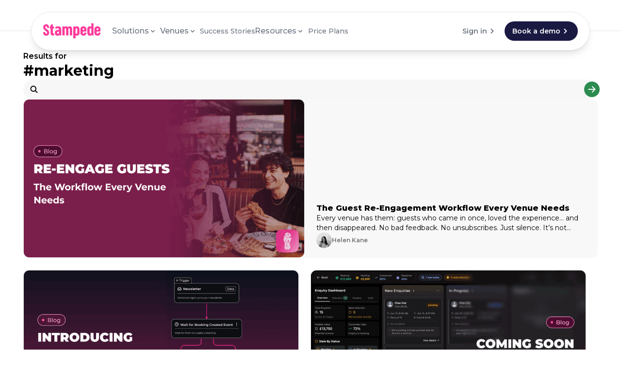

--- FILE ---
content_type: text/html; charset=utf-8
request_url: https://stampede.ai/blog/tag/marketing
body_size: 40784
content:
<!DOCTYPE html><html lang="en"><head><meta charSet="utf-8"/><meta charSet="utf-8"/><meta name="viewport" content="width=device-width"/><title></title><meta name="next-head-count" content="3"/><meta content="#ffffff" name="theme-color"/><meta content="yes" name="apple-mobile-web-app-capable"/><meta content="black-translucent" name="apple-mobile-web-app-status-bar-style"/><link href="//assets.stampede.ai/favicons/apple-touch-icon.png" rel="apple-touch-icon"/><link href="//assets.stampede.ai/favicons/favicon-32x32.png" rel="icon" sizes="32x32" type="image/png"/><link href="//assets.stampede.ai/favicons/favicon-16x16.png" rel="icon" sizes="16x16" type="image/png"/><link color="#fe0d85" href="//assets.stampede.ai/favicons/safari-pinned-tab.svg" rel="mask-icon"/><meta content="//assets.stampede.ai/favicons/mstile-144x144.png" name="msapplication-TileImage"/><link rel="preload" href="/_next/static/media/904be59b21bd51cb-s.p.woff2" as="font" type="font/woff2" crossorigin="anonymous" data-next-font="size-adjust"/><link rel="preload" href="/_next/static/css/47ca23e5cf65efe2.css" as="style"/><link rel="stylesheet" href="/_next/static/css/47ca23e5cf65efe2.css" data-n-g=""/><noscript data-n-css=""></noscript><script defer="" noModule="" src="/_next/static/chunks/polyfills-42372ed130431b0a.js"></script><script defer="" src="/_next/static/chunks/7921-99891db4cd69b12d.js"></script><script defer="" src="/_next/static/chunks/1459.5ca0fc014339499d.js"></script><script src="/_next/static/chunks/webpack-7b6a32725bd9c653.js" defer=""></script><script src="/_next/static/chunks/framework-1d830ad7df7e32b5.js" defer=""></script><script src="/_next/static/chunks/main-93d9f12525832414.js" defer=""></script><script src="/_next/static/chunks/pages/_app-28ee3261553f2c3d.js" defer=""></script><script src="/_next/static/chunks/9097-fab7c8c16ca05ee8.js" defer=""></script><script src="/_next/static/chunks/5013-a0ab030b6dad6b29.js" defer=""></script><script src="/_next/static/chunks/8906-c4e069933415dc9b.js" defer=""></script><script src="/_next/static/chunks/6577-77cdceaa4ae9090a.js" defer=""></script><script src="/_next/static/chunks/5048-63a06f8baa7ac798.js" defer=""></script><script src="/_next/static/chunks/3011-ebcf6dec1100562b.js" defer=""></script><script src="/_next/static/chunks/8846-1ace1523d9b83163.js" defer=""></script><script src="/_next/static/chunks/pages/blog/tag/%5Btag%5D-630fc25de74f68fc.js" defer=""></script><script src="/_next/static/1m7mvBYESHU0SqYcC6OoZ/_buildManifest.js" defer=""></script><script src="/_next/static/1m7mvBYESHU0SqYcC6OoZ/_ssgManifest.js" defer=""></script></head><body><div id="__next"><script>!function(){try{var d=document.documentElement,c=d.classList;c.remove('light','dark');var e=localStorage.getItem('theme');if('system'===e||(!e&&true)){var t='(prefers-color-scheme: dark)',m=window.matchMedia(t);if(m.media!==t||m.matches){d.style.colorScheme = 'dark';c.add('dark')}else{d.style.colorScheme = 'light';c.add('light')}}else if(e){c.add(e|| '')}if(e==='light'||e==='dark')d.style.colorScheme=e}catch(e){}}()</script><style>:root {
        --background-image: ;
        --brand-color: #ff3a9b;
        --background-color: white;
        --background-invert-color: #FFFFFF;
        --brand-invert-color: #FFFFFF;
        --brand-or-black: #ff3a9b;
        --body-font-family: Montserrat;
        --heading-font-family: Montserrat;
        --brand-button-border-radius: 9999px;
        --brand-border-radius: 1rem;
        --label-color: inherit;
   
      }
undefined

undefined

false

.in-frame .grid-rows-[50vh_1fr], .in-frame .grid-rows-[40vh_1fr] {
  grid-template-rows: auto;
}
      </style><main class="__className_0f62d1"><div class="w-full"><nav class="z-[9999] w-full top-0 fixed flex items-center border-b" style="height:64px"><div class="mx-auto max-w-7xl w-full py-4 px-6 lg:px-12" id="container-block"><div class="w-full items-center hidden lg:flex relative pt-16"><div class="rounded-full border border-gray-200 dark:border-gray-700 bg-white dark:bg-gray-800 shadow-lg px-6 py-3 flex items-center w-[90vw] max-w-[1440px] h-[80px] mx-auto"><a href="/"><svg class="w-[118px] fill-stampede-500 dark:fill-stampede-500 z-9999 relative mr-6" viewBox="142 89 740 200" xmlns="http://www.w3.org/2000/svg"><path d="M414 138c7-6 15-9 24-9s17 3 22 11l6-4c11-9 26-9 37-2 6 4 9 9 11 16l3 15v82c0 3-1 4-5 4h-21c-3 0-4-1-4-3v-86c-1-4-4-6-8-7-4 0-8 2-9 5l-2 7v80c0 3-1 4-4 4h-21c-3 0-4-1-4-4v-80l-1-6c-2-6-9-8-14-4-2 2-4 5-4 9v79c0 5-1 6-6 6h-19c-4 0-5-1-5-5V136c0-4 1-5 5-5h12c4 0 5 1 7 5v2M770 242c-3 4-7 7-11 9-17 8-38-1-44-20l-2-14v-53c0-10 3-19 11-27 9-9 24-11 36-4l4 2V93c0-3 1-4 3-4h23c2 0 3 1 3 3v154c0 4-1 5-5 5h-12c-2 0-3-1-4-3l-2-6m-27-51v26c0 6 4 10 10 10 6 1 11-4 11-10v-52c0-3-2-6-4-8-4-2-8-3-11-1-4 2-6 5-6 9v26M561 248v37c0 3-1 4-4 4h-22c-3 0-4-2-4-4V135c0-2 1-4 3-4h16c2 0 3 1 3 3l2 5 1-2c13-11 31-10 41-2 8 6 12 14 14 23v8l1 50c0 7-2 14-5 20-8 17-28 22-44 13l-2-1m0-57v26c0 7 6 12 13 10 5-1 8-5 8-10v-51c0-5-4-10-8-11-7-1-13 3-13 11v25M352 239c-4 9-11 13-20 15-19 3-36-10-38-29v-22c3-12 11-19 22-23 5-3 11-4 17-4h13c-1-5 0-10-2-14s-6-6-10-7c-8-1-15 1-21 6-3 3-5 2-7-1l-8-10c-2-4-2-7 2-10 12-9 26-12 41-11 8 1 15 3 21 8 7 5 11 13 12 22l1 11v76c0 2 0 4-2 5h-13c-5 0-7-1-7-6l-1-6m-6-39h-13c-6 1-9 4-10 10v10c2 6 9 10 15 7 3-1 5-4 6-7 2-7 1-13 2-20M653 198v20c0 7 7 12 14 10 4-2 7-5 7-10v-3c0-2 1-3 3-4h20c3 0 4 1 4 4 0 9-2 16-7 23-6 9-15 14-25 15-12 2-23-1-33-9-9-7-13-16-13-27v-50c0-16 7-28 22-34 14-7 29-6 42 4 9 7 14 16 14 27v29c0 3-2 5-5 5h-43Zm0-20h21v-14c-1-6-5-10-11-10-6 1-10 5-10 11v13ZM267 157v59c1 5 3 8 9 8l4 1c3 0 4 1 4 3v19c0 3-1 4-3 4h-15l-10-2c-10-3-15-10-17-20l-1-11v-61h-6c-3 0-5-1-5-4v-17c0-3 2-5 5-5h6v-18c0-3 0-4 3-5l21-6c3-1 5 1 5 4v25h11c3 0 4 1 4 4v18c0 3-1 4-4 4h-11M834 198v20c0 7 7 12 14 10 4-2 7-5 7-10v-3c0-2 1-3 4-4h19c3 0 4 1 4 4 0 9-1 16-6 23-6 9-15 14-26 15-12 2-23-1-33-9-8-7-13-16-13-27v-50c0-16 8-28 22-34 15-7 30-6 43 4 9 7 13 16 13 27v29c0 3-1 5-5 5h-43Zm0-20h21v-14c0-6-5-10-10-10-6 1-11 5-11 11v13ZM204 151h-9c-3 0-3-1-4-3v-10c0-6-5-10-10-10-7-1-12 4-12 10-1 8 2 14 8 19l22 18c8 6 14 14 18 24 3 10 4 20 1 30-5 14-16 22-30 24-8 2-16 1-24-2-12-5-19-15-21-28l-1-14c0-3 1-4 4-4h19c3 0 4 1 4 4v9c1 7 6 11 13 10 6 0 11-5 11-12 0-5-1-10-5-14l-13-11-18-16c-6-5-12-12-13-21-2-9-3-17 0-26 4-13 13-21 25-24 13-4 26-2 36 7 7 6 11 13 12 22l1 15c0 2-1 3-4 3h-10Z"></path></svg></a><div class="flex-1 flex justify-start"><span class="isolate inline-flex rounded-lg [&amp;&gt;*:not(:last-child):not(:first-child)]:-ml-[1px] [&amp;&gt;*]:shadow-none dark:[&amp;&gt;*:not(:last-child)]:border-r-0 gap-5 justify-start shadow-none overflow-visible bg-transparent border-0 p-0"><button class="pr-2 font-medium text-gray-500 dark:text-gray-300 hover:text-pink-500 dark:hover:text-pink-400 bg-transparent hover:bg-transparent focus:bg-transparent active:bg-transparent focus-visible:bg-transparent focus:outline-none focus:ring-0 focus:border-none active:outline-none active:ring-0 active:border-none focus-visible:outline-none focus-visible:ring-0 hover:no-underline flex items-center gap-1" type="button" aria-haspopup="dialog" aria-expanded="false" aria-controls="radix-«R1j396»" data-state="closed">Solutions<svg xmlns="http://www.w3.org/2000/svg" viewBox="0 0 16 16" fill="currentColor" aria-hidden="true" data-slot="icon" class="size-4"><path fill-rule="evenodd" d="M4.22 6.22a.75.75 0 0 1 1.06 0L8 8.94l2.72-2.72a.75.75 0 1 1 1.06 1.06l-3.25 3.25a.75.75 0 0 1-1.06 0L4.22 7.28a.75.75 0 0 1 0-1.06Z" clip-rule="evenodd"></path></svg></button><button class="pr-2 font-medium text-gray-500 dark:text-gray-300 hover:text-pink-500 dark:hover:text-pink-400 bg-transparent hover:bg-transparent focus:bg-transparent active:bg-transparent focus-visible:bg-transparent focus:outline-none focus:ring-0 focus:border-none active:outline-none active:ring-0 active:border-none focus-visible:outline-none focus-visible:ring-0 hover:no-underline flex items-center gap-1" type="button" aria-haspopup="dialog" aria-expanded="false" aria-controls="radix-«R2j396»" data-state="closed">Venues<svg xmlns="http://www.w3.org/2000/svg" viewBox="0 0 16 16" fill="currentColor" aria-hidden="true" data-slot="icon" class="size-4"><path fill-rule="evenodd" d="M4.22 6.22a.75.75 0 0 1 1.06 0L8 8.94l2.72-2.72a.75.75 0 1 1 1.06 1.06l-3.25 3.25a.75.75 0 0 1-1.06 0L4.22 7.28a.75.75 0 0 1 0-1.06Z" clip-rule="evenodd"></path></svg></button><a class="whitespace-nowrap inline-flex items-center focus-visible:ring-primary-500 focus:outline-none focus-visible:ring transition-colors duration-125 disabled:cursor-not-allowed disabled:opacity-70 disabled:text-black/90 active:bg-white/80 disabled:bg-black/20 dark:hover:bg-white/10 dark:active:bg-white/5 dark:disabled:bg-white/5 !min-h-[20px] rounded-full min-h-[40px] text-sm font-medium text-gray-500 dark:text-gray-300 hover:bg-transparent hover:text-[#ff3a9b] dark:hover:text-[#ff3a9b] hover:underline p-0" href="/success-stories">Success Stories</a><button class="pr-2 font-medium text-gray-500 dark:text-gray-300 hover:text-pink-500 dark:hover:text-pink-400 bg-transparent hover:bg-transparent focus:bg-transparent active:bg-transparent focus-visible:bg-transparent focus:outline-none focus:ring-0 focus:border-none active:outline-none active:ring-0 active:border-none focus-visible:outline-none focus-visible:ring-0 hover:no-underline flex items-center gap-1" type="button" aria-haspopup="dialog" aria-expanded="false" aria-controls="radix-«R4j396»" data-state="closed">Resources<svg xmlns="http://www.w3.org/2000/svg" viewBox="0 0 16 16" fill="currentColor" aria-hidden="true" data-slot="icon" class="size-4"><path fill-rule="evenodd" d="M4.22 6.22a.75.75 0 0 1 1.06 0L8 8.94l2.72-2.72a.75.75 0 1 1 1.06 1.06l-3.25 3.25a.75.75 0 0 1-1.06 0L4.22 7.28a.75.75 0 0 1 0-1.06Z" clip-rule="evenodd"></path></svg></button><a class="whitespace-nowrap inline-flex items-center focus-visible:ring-primary-500 focus:outline-none focus-visible:ring transition-colors duration-125 disabled:cursor-not-allowed disabled:opacity-70 disabled:text-black/90 active:bg-white/80 disabled:bg-black/20 dark:hover:bg-white/10 dark:active:bg-white/5 dark:disabled:bg-white/5 !min-h-[20px] rounded-full min-h-[40px] text-sm font-medium text-gray-500 dark:text-gray-300 hover:bg-transparent hover:text-[#ff3a9b] dark:hover:text-[#ff3a9b] hover:underline p-0" href="/get-started/pricing">Price Plans</a></span></div><div class="flex gap-3 ml-6"><a class="whitespace-nowrap inline-flex items-center font-semibold focus-visible:ring-primary-500 focus:outline-none focus-visible:ring transition-colors duration-125 disabled:cursor-not-allowed disabled:opacity-70 active:bg-primary-100 disabled:bg-primary-100 dark:disabled:bg-gray-900 dark:hover:bg-gray-800/80 rounded-full px-4 py-1.5 min-h-[40px] text-sm hover:bg-transparent text-gray-500 dark:text-gray-300 hover:text-[#ff3a9b] dark:hover:text-[#ff3a9b]" href="https://product.stampede.ai"><span>Sign in</span><svg xmlns="http://www.w3.org/2000/svg" viewBox="0 0 16 16" fill="currentColor" aria-hidden="true" data-slot="icon" class="h-5 w-5"><path fill-rule="evenodd" d="M6.22 4.22a.75.75 0 0 1 1.06 0l3.25 3.25a.75.75 0 0 1 0 1.06l-3.25 3.25a.75.75 0 0 1-1.06-1.06L8.94 8 6.22 5.28a.75.75 0 0 1 0-1.06Z" clip-rule="evenodd"></path></svg></a><a class="whitespace-nowrap inline-flex items-center font-semibold focus-visible:ring-primary-500 focus:outline-none focus-visible:ring transition-colors duration-125 disabled:cursor-not-allowed disabled:opacity-70 text-white hover:text-white active:bg-primary-800 disabled:bg-primary-700 rounded-full px-4 py-1.5 min-h-[40px] text-sm bg-[#1A1942] hover:bg-[#1A1942]/90" href="/demo"><span>Book a demo</span><svg xmlns="http://www.w3.org/2000/svg" viewBox="0 0 16 16" fill="currentColor" aria-hidden="true" data-slot="icon" class="h-5 w-5"><path fill-rule="evenodd" d="M6.22 4.22a.75.75 0 0 1 1.06 0l3.25 3.25a.75.75 0 0 1 0 1.06l-3.25 3.25a.75.75 0 0 1-1.06-1.06L8.94 8 6.22 5.28a.75.75 0 0 1 0-1.06Z" clip-rule="evenodd"></path></svg></a></div></div></div><div class="flex w-full justify-between lg:hidden"><a href="/"><svg class="w-[118px] fill-stampede-500 dark:fill-stampede-500 z-9999 relative" viewBox="142 89 740 200" xmlns="http://www.w3.org/2000/svg"><path d="M414 138c7-6 15-9 24-9s17 3 22 11l6-4c11-9 26-9 37-2 6 4 9 9 11 16l3 15v82c0 3-1 4-5 4h-21c-3 0-4-1-4-3v-86c-1-4-4-6-8-7-4 0-8 2-9 5l-2 7v80c0 3-1 4-4 4h-21c-3 0-4-1-4-4v-80l-1-6c-2-6-9-8-14-4-2 2-4 5-4 9v79c0 5-1 6-6 6h-19c-4 0-5-1-5-5V136c0-4 1-5 5-5h12c4 0 5 1 7 5v2M770 242c-3 4-7 7-11 9-17 8-38-1-44-20l-2-14v-53c0-10 3-19 11-27 9-9 24-11 36-4l4 2V93c0-3 1-4 3-4h23c2 0 3 1 3 3v154c0 4-1 5-5 5h-12c-2 0-3-1-4-3l-2-6m-27-51v26c0 6 4 10 10 10 6 1 11-4 11-10v-52c0-3-2-6-4-8-4-2-8-3-11-1-4 2-6 5-6 9v26M561 248v37c0 3-1 4-4 4h-22c-3 0-4-2-4-4V135c0-2 1-4 3-4h16c2 0 3 1 3 3l2 5 1-2c13-11 31-10 41-2 8 6 12 14 14 23v8l1 50c0 7-2 14-5 20-8 17-28 22-44 13l-2-1m0-57v26c0 7 6 12 13 10 5-1 8-5 8-10v-51c0-5-4-10-8-11-7-1-13 3-13 11v25M352 239c-4 9-11 13-20 15-19 3-36-10-38-29v-22c3-12 11-19 22-23 5-3 11-4 17-4h13c-1-5 0-10-2-14s-6-6-10-7c-8-1-15 1-21 6-3 3-5 2-7-1l-8-10c-2-4-2-7 2-10 12-9 26-12 41-11 8 1 15 3 21 8 7 5 11 13 12 22l1 11v76c0 2 0 4-2 5h-13c-5 0-7-1-7-6l-1-6m-6-39h-13c-6 1-9 4-10 10v10c2 6 9 10 15 7 3-1 5-4 6-7 2-7 1-13 2-20M653 198v20c0 7 7 12 14 10 4-2 7-5 7-10v-3c0-2 1-3 3-4h20c3 0 4 1 4 4 0 9-2 16-7 23-6 9-15 14-25 15-12 2-23-1-33-9-9-7-13-16-13-27v-50c0-16 7-28 22-34 14-7 29-6 42 4 9 7 14 16 14 27v29c0 3-2 5-5 5h-43Zm0-20h21v-14c-1-6-5-10-11-10-6 1-10 5-10 11v13ZM267 157v59c1 5 3 8 9 8l4 1c3 0 4 1 4 3v19c0 3-1 4-3 4h-15l-10-2c-10-3-15-10-17-20l-1-11v-61h-6c-3 0-5-1-5-4v-17c0-3 2-5 5-5h6v-18c0-3 0-4 3-5l21-6c3-1 5 1 5 4v25h11c3 0 4 1 4 4v18c0 3-1 4-4 4h-11M834 198v20c0 7 7 12 14 10 4-2 7-5 7-10v-3c0-2 1-3 4-4h19c3 0 4 1 4 4 0 9-1 16-6 23-6 9-15 14-26 15-12 2-23-1-33-9-8-7-13-16-13-27v-50c0-16 8-28 22-34 15-7 30-6 43 4 9 7 13 16 13 27v29c0 3-1 5-5 5h-43Zm0-20h21v-14c0-6-5-10-10-10-6 1-11 5-11 11v13ZM204 151h-9c-3 0-3-1-4-3v-10c0-6-5-10-10-10-7-1-12 4-12 10-1 8 2 14 8 19l22 18c8 6 14 14 18 24 3 10 4 20 1 30-5 14-16 22-30 24-8 2-16 1-24-2-12-5-19-15-21-28l-1-14c0-3 1-4 4-4h19c3 0 4 1 4 4v9c1 7 6 11 13 10 6 0 11-5 11-12 0-5-1-10-5-14l-13-11-18-16c-6-5-12-12-13-21-2-9-3-17 0-26 4-13 13-21 25-24 13-4 26-2 36 7 7 6 11 13 12 22l1 15c0 2-1 3-4 3h-10Z"></path></svg></a><button class="!hover:cursor-pointer touch-manipulation whitespace-nowrap inline-flex items-center font-semibold focus-visible:ring-primary-500 focus:outline-none focus-visible:ring transition-colors duration-125 disabled:cursor-not-allowed disabled:opacity-70 text-black/70 dark:text-white/70 disabled:text-black/90 hover:text-black disabled:bg-black/20 dark:active:bg-white/5 dark:disabled:bg-white/5 !min-h-[20px] rounded-full px-4 py-1.5 min-h-[40px] text-sm hover:bg-transparent active:bg-transparent dark:active-transparent dark:hover:bg-transparent pr-0" type="button" aria-label="Toggle Menu"><span class="opacity-100 flex justify-center w-full leading-none"><div class="flex-row items-center flex gap-2"><p class="text-gray-600 dark:text-white font-semibold">Menu</p><span aria-hidden="true" class="group block pointer-events-none h-[1.5rem] w-[1.5rem] relative"><span class="block absolute w-[1.25rem] h-[0.125rem] rounded-full mx-auto transition-all top-[0.4375rem] bg-neutral-600 dark:bg-white"></span><span class="block absolute w-[1.25rem] h-[0.125rem] rounded-full mx-auto transition-all bottom-[0.4375rem] bg-neutral-600 dark:bg-white"></span></span></div></span></button></div></div></nav><div style="padding-top:64px;background-color:undefined"></div><div class="pt-6"><div class="mx-auto max-w-7xl w-full py-4 px-6 lg:px-12" id="container-block"><div class="flex flex-col items-start gap-8"><div><p class="font-semibold">Results for</p><p class="font-bold text-3xl">#<!-- -->marketing</p></div><div class="flex flex-col gap-12 md:gap-16 items-stretch"><div class="flex flex-col w-full gap-8 items-stretch"><form><div class="w-full group space-y-1"><div class="relative"><div class="pointer-events-none absolute inset-y-0 left-0 flex items-center pl-3"><svg xmlns="http://www.w3.org/2000/svg" viewBox="0 0 16 16" fill="currentColor" aria-hidden="true" data-slot="icon" class="h-5 w-5 text-black dark:text-white"><path fill-rule="evenodd" d="M9.965 11.026a5 5 0 1 1 1.06-1.06l2.755 2.754a.75.75 0 1 1-1.06 1.06l-2.755-2.754ZM10.5 7a3.5 3.5 0 1 1-7 0 3.5 3.5 0 0 1 7 0Z" clip-rule="evenodd"></path></svg></div><input type="text" class="form-input transition-colors duration-150 flex placeholder-black/70 dark:placeholder-white/70 appearance-none border-black/5 dark:border-white/5 w-full border-2 text-black dark:text-white disabled:cursor-not-allowed disabled:opacity-50 dark:focus:border-stampede-500 px-3 h-10 focus:ring-stampede-500 focus:border-stampede-500 pl-10 pr-10 rounded-full border-none bg-neutral-100/80 dark:bg-neutral-900" name="search" value=""/><div class=" absolute inset-y-0 right-0 flex items-center px-1 z-20"><div class="dark:bg-green-200/90 bg-green-700/90 h-8 w-8 flex items-center justify-center rounded-full -mr-2 !cursor-pointer"><svg xmlns="http://www.w3.org/2000/svg" viewBox="0 0 16 16" fill="currentColor" aria-hidden="true" data-slot="icon" class="h-5 w-5 text-white dark:text-black cursor-pointer"><path fill-rule="evenodd" d="M2 8a.75.75 0 0 1 .75-.75h8.69L8.22 4.03a.75.75 0 0 1 1.06-1.06l4.5 4.5a.75.75 0 0 1 0 1.06l-4.5 4.5a.75.75 0 0 1-1.06-1.06l3.22-3.22H2.75A.75.75 0 0 1 2 8Z" clip-rule="evenodd"></path></svg></div></div></div></div></form><div class="grid grid-cols-1 md:grid-cols-2 gap-4 lg:gap-6"></div><div></div></div></div></div></div></div><footer class="relative z-10"><div class="mx-auto max-w-7xl w-full py-4 px-6 lg:px-12" id="container-block"><div class="flex flex-col lg:flex-row gap-8 py-4 items-start justify-between"><div class="flex flex-col items-start gap-6 md:gap-8"><a href="/"><svg class="fill-[#ff3c9b] dark:fill-white w-[118px]" viewBox="142 89 740 200" xmlns="http://www.w3.org/2000/svg"><path d="M414 138c7-6 15-9 24-9s17 3 22 11l6-4c11-9 26-9 37-2 6 4 9 9 11 16l3 15v82c0 3-1 4-5 4h-21c-3 0-4-1-4-3v-86c-1-4-4-6-8-7-4 0-8 2-9 5l-2 7v80c0 3-1 4-4 4h-21c-3 0-4-1-4-4v-80l-1-6c-2-6-9-8-14-4-2 2-4 5-4 9v79c0 5-1 6-6 6h-19c-4 0-5-1-5-5V136c0-4 1-5 5-5h12c4 0 5 1 7 5v2M770 242c-3 4-7 7-11 9-17 8-38-1-44-20l-2-14v-53c0-10 3-19 11-27 9-9 24-11 36-4l4 2V93c0-3 1-4 3-4h23c2 0 3 1 3 3v154c0 4-1 5-5 5h-12c-2 0-3-1-4-3l-2-6m-27-51v26c0 6 4 10 10 10 6 1 11-4 11-10v-52c0-3-2-6-4-8-4-2-8-3-11-1-4 2-6 5-6 9v26M561 248v37c0 3-1 4-4 4h-22c-3 0-4-2-4-4V135c0-2 1-4 3-4h16c2 0 3 1 3 3l2 5 1-2c13-11 31-10 41-2 8 6 12 14 14 23v8l1 50c0 7-2 14-5 20-8 17-28 22-44 13l-2-1m0-57v26c0 7 6 12 13 10 5-1 8-5 8-10v-51c0-5-4-10-8-11-7-1-13 3-13 11v25M352 239c-4 9-11 13-20 15-19 3-36-10-38-29v-22c3-12 11-19 22-23 5-3 11-4 17-4h13c-1-5 0-10-2-14s-6-6-10-7c-8-1-15 1-21 6-3 3-5 2-7-1l-8-10c-2-4-2-7 2-10 12-9 26-12 41-11 8 1 15 3 21 8 7 5 11 13 12 22l1 11v76c0 2 0 4-2 5h-13c-5 0-7-1-7-6l-1-6m-6-39h-13c-6 1-9 4-10 10v10c2 6 9 10 15 7 3-1 5-4 6-7 2-7 1-13 2-20M653 198v20c0 7 7 12 14 10 4-2 7-5 7-10v-3c0-2 1-3 3-4h20c3 0 4 1 4 4 0 9-2 16-7 23-6 9-15 14-25 15-12 2-23-1-33-9-9-7-13-16-13-27v-50c0-16 7-28 22-34 14-7 29-6 42 4 9 7 14 16 14 27v29c0 3-2 5-5 5h-43Zm0-20h21v-14c-1-6-5-10-11-10-6 1-10 5-10 11v13ZM267 157v59c1 5 3 8 9 8l4 1c3 0 4 1 4 3v19c0 3-1 4-3 4h-15l-10-2c-10-3-15-10-17-20l-1-11v-61h-6c-3 0-5-1-5-4v-17c0-3 2-5 5-5h6v-18c0-3 0-4 3-5l21-6c3-1 5 1 5 4v25h11c3 0 4 1 4 4v18c0 3-1 4-4 4h-11M834 198v20c0 7 7 12 14 10 4-2 7-5 7-10v-3c0-2 1-3 4-4h19c3 0 4 1 4 4 0 9-1 16-6 23-6 9-15 14-26 15-12 2-23-1-33-9-8-7-13-16-13-27v-50c0-16 8-28 22-34 15-7 30-6 43 4 9 7 13 16 13 27v29c0 3-1 5-5 5h-43Zm0-20h21v-14c0-6-5-10-10-10-6 1-11 5-11 11v13ZM204 151h-9c-3 0-3-1-4-3v-10c0-6-5-10-10-10-7-1-12 4-12 10-1 8 2 14 8 19l22 18c8 6 14 14 18 24 3 10 4 20 1 30-5 14-16 22-30 24-8 2-16 1-24-2-12-5-19-15-21-28l-1-14c0-3 1-4 4-4h19c3 0 4 1 4 4v9c1 7 6 11 13 10 6 0 11-5 11-12 0-5-1-10-5-14l-13-11-18-16c-6-5-12-12-13-21-2-9-3-17 0-26 4-13 13-21 25-24 13-4 26-2 36 7 7 6 11 13 12 22l1 15c0 2-1 3-4 3h-10Z"></path></svg></a><p class="text-[#1D2939]">Designed for hospitality. Built for growth.</p><div class="flex gap-2 flex-col items-start"><button class="!hover:cursor-pointer touch-manipulation whitespace-nowrap font-semibold focus-visible:ring-primary-500 focus:outline-none focus-visible:ring duration-125 disabled:cursor-not-allowed disabled:opacity-70 border-black/5 backdrop-blur-lg aria-[current=page]:bg-white/80 dark:aria-[current=page]:bg-white/20 aria-[current=page]:text-black dark:aria-[current=page]:text-white hover:text-black active:bg-white/80 active:text-white disabled:bg-black/20 dark:text-white/70 dark:hover:text-white/90 dark:border-white/5 disabled:text-white/90 dark:active:bg-white/20 dark:disabled:text-black/80 dark:disabled:bg-white/20 rounded-full px-4 py-1.5 min-h-[40px] text-sm mx-auto bg-[#ff3a9b] dark:bg-[#ff3a9b] border-0 text-white hover:bg-[#ff3a9b]/90 dark:hover:bg-[#ff3a9b]/90 flex items-center gap-2 transition-colors" type="button" href="/contact-us"><span class="opacity-100 flex justify-center w-full leading-none">Contact us<svg xmlns="http://www.w3.org/2000/svg" viewBox="0 0 16 16" fill="currentColor" aria-hidden="true" data-slot="icon" class="w-4 h-4 ml-2"><path fill-rule="evenodd" d="M2 8a.75.75 0 0 1 .75-.75h8.69L8.22 4.03a.75.75 0 0 1 1.06-1.06l4.5 4.5a.75.75 0 0 1 0 1.06l-4.5 4.5a.75.75 0 0 1-1.06-1.06l3.22-3.22H2.75A.75.75 0 0 1 2 8Z" clip-rule="evenodd"></path></svg></span></button></div><div itemScope="" itemType="https://schema.org/PostalAddress"><p class="text-sm text-gray-500" itemProp="streetAddress">Commercial Quay</p><p class="text-sm text-gray-500" itemProp="streetAddress">84 Commercial Street, Edinburgh, EH6 6LX</p><p class="text-sm text-gray-500" itemProp="addressLocality">Edinburgh</p><p class="text-sm text-gray-500" itemProp="postalCode">EH6 6LX</p></div></div><div class="grid grid-cols-1 md:grid-cols-3 gap-8 w-full lg:w-auto"><div class="flex flex-col items-start lg:min-w-[40] gap-4"><p class="text-sm font-bold text-gray-500">Solutions</p><div class="flex flex-col items-start gap-3"><a href="/table-bookings"><button class="!hover:cursor-pointer touch-manipulation whitespace-nowrap inline-flex items-center focus-visible:ring-primary-500 focus:outline-none focus-visible:ring transition-colors duration-125 disabled:cursor-not-allowed disabled:opacity-70 dark:text-neutral-300 !px-0 !py-0 !min-h-[20px] rounded-full px-4 py-1.5 min-h-[40px] text-sm w-full justify-between text-gray-500 font-medium hover:text-[#ff3a9b] hover:underline dark:hover:text-[#ff3a9b] dark:hover:underline" type="button"><span class="opacity-100 flex justify-center w-full leading-none">Table Management</span></button></a><a href="/marketing-crm"><button class="!hover:cursor-pointer touch-manipulation whitespace-nowrap inline-flex items-center focus-visible:ring-primary-500 focus:outline-none focus-visible:ring transition-colors duration-125 disabled:cursor-not-allowed disabled:opacity-70 dark:text-neutral-300 !px-0 !py-0 !min-h-[20px] rounded-full px-4 py-1.5 min-h-[40px] text-sm w-full justify-between text-gray-500 font-medium hover:text-[#ff3a9b] hover:underline dark:hover:text-[#ff3a9b] dark:hover:underline" type="button"><span class="opacity-100 flex justify-center w-full leading-none">Marketing &amp; CRM</span></button></a><a href="/guest-wifi"><button class="!hover:cursor-pointer touch-manipulation whitespace-nowrap inline-flex items-center focus-visible:ring-primary-500 focus:outline-none focus-visible:ring transition-colors duration-125 disabled:cursor-not-allowed disabled:opacity-70 dark:text-neutral-300 !px-0 !py-0 !min-h-[20px] rounded-full px-4 py-1.5 min-h-[40px] text-sm w-full justify-between text-gray-500 font-medium hover:text-[#ff3a9b] hover:underline dark:hover:text-[#ff3a9b] dark:hover:underline" type="button"><span class="opacity-100 flex justify-center w-full leading-none">Guest Wi-Fi</span></button></a><a href="/reviews"><button class="!hover:cursor-pointer touch-manipulation whitespace-nowrap inline-flex items-center focus-visible:ring-primary-500 focus:outline-none focus-visible:ring transition-colors duration-125 disabled:cursor-not-allowed disabled:opacity-70 dark:text-neutral-300 !px-0 !py-0 !min-h-[20px] rounded-full px-4 py-1.5 min-h-[40px] text-sm w-full justify-between text-gray-500 font-medium hover:text-[#ff3a9b] hover:underline dark:hover:text-[#ff3a9b] dark:hover:underline" type="button"><span class="opacity-100 flex justify-center w-full leading-none">Reviews</span></button></a><a href="/analytics-reports"><button class="!hover:cursor-pointer touch-manipulation whitespace-nowrap inline-flex items-center focus-visible:ring-primary-500 focus:outline-none focus-visible:ring transition-colors duration-125 disabled:cursor-not-allowed disabled:opacity-70 dark:text-neutral-300 !px-0 !py-0 !min-h-[20px] rounded-full px-4 py-1.5 min-h-[40px] text-sm w-full justify-between text-gray-500 font-medium hover:text-[#ff3a9b] hover:underline dark:hover:text-[#ff3a9b] dark:hover:underline" type="button"><span class="opacity-100 flex justify-center w-full leading-none">Analytics</span></button></a><a href="/loyalty-and-rewards"><button class="!hover:cursor-pointer touch-manipulation whitespace-nowrap inline-flex items-center focus-visible:ring-primary-500 focus:outline-none focus-visible:ring transition-colors duration-125 disabled:cursor-not-allowed disabled:opacity-70 dark:text-neutral-300 !px-0 !py-0 !min-h-[20px] rounded-full px-4 py-1.5 min-h-[40px] text-sm w-full justify-between text-gray-500 font-medium hover:text-[#ff3a9b] hover:underline dark:hover:text-[#ff3a9b] dark:hover:underline" type="button"><span class="opacity-100 flex justify-center w-full leading-none">Loyalty &amp; Rewards</span></button></a><a href="/pricing"><button class="!hover:cursor-pointer touch-manipulation whitespace-nowrap inline-flex items-center focus-visible:ring-primary-500 focus:outline-none focus-visible:ring transition-colors duration-125 disabled:cursor-not-allowed disabled:opacity-70 dark:text-neutral-300 !px-0 !py-0 !min-h-[20px] rounded-full px-4 py-1.5 min-h-[40px] text-sm w-full justify-between text-gray-500 font-medium hover:text-[#ff3a9b] hover:underline dark:hover:text-[#ff3a9b] dark:hover:underline" type="button"><span class="opacity-100 flex justify-center w-full leading-none">Price Plans</span></button></a></div></div><div class="flex flex-col items-start lg:min-w-[40] gap-4"><p class="text-sm font-bold text-gray-500">Resources</p><div class="flex flex-col items-start gap-3"><a href="/downloads"><button class="!hover:cursor-pointer touch-manipulation whitespace-nowrap inline-flex items-center focus-visible:ring-primary-500 focus:outline-none focus-visible:ring transition-colors duration-125 disabled:cursor-not-allowed disabled:opacity-70 dark:text-neutral-300 !px-0 !py-0 !min-h-[20px] rounded-full px-4 py-1.5 min-h-[40px] text-sm w-full justify-between text-gray-500 font-medium hover:text-[#ff3a9b] hover:underline dark:hover:text-[#ff3a9b] dark:hover:underline" type="button"><span class="opacity-100 flex justify-center w-full leading-none">Free Downloads</span></button></a><a href="/customers"><button class="!hover:cursor-pointer touch-manipulation whitespace-nowrap inline-flex items-center focus-visible:ring-primary-500 focus:outline-none focus-visible:ring transition-colors duration-125 disabled:cursor-not-allowed disabled:opacity-70 dark:text-neutral-300 !px-0 !py-0 !min-h-[20px] rounded-full px-4 py-1.5 min-h-[40px] text-sm w-full justify-between text-gray-500 font-medium hover:text-[#ff3a9b] hover:underline dark:hover:text-[#ff3a9b] dark:hover:underline" type="button"><span class="opacity-100 flex justify-center w-full leading-none">Success Stories</span></button></a><a href="/blog"><button class="!hover:cursor-pointer touch-manipulation whitespace-nowrap inline-flex items-center focus-visible:ring-primary-500 focus:outline-none focus-visible:ring transition-colors duration-125 disabled:cursor-not-allowed disabled:opacity-70 dark:text-neutral-300 !px-0 !py-0 !min-h-[20px] rounded-full px-4 py-1.5 min-h-[40px] text-sm w-full justify-between text-gray-500 font-medium hover:text-[#ff3a9b] hover:underline dark:hover:text-[#ff3a9b] dark:hover:underline" type="button"><span class="opacity-100 flex justify-center w-full leading-none">Article and Guides</span></button></a><a href="/supported-hardware"><button class="!hover:cursor-pointer touch-manipulation whitespace-nowrap inline-flex items-center focus-visible:ring-primary-500 focus:outline-none focus-visible:ring transition-colors duration-125 disabled:cursor-not-allowed disabled:opacity-70 dark:text-neutral-300 !px-0 !py-0 !min-h-[20px] rounded-full px-4 py-1.5 min-h-[40px] text-sm w-full justify-between text-gray-500 font-medium hover:text-[#ff3a9b] hover:underline dark:hover:text-[#ff3a9b] dark:hover:underline" type="button"><span class="opacity-100 flex justify-center w-full leading-none">Supported Hardware</span></button></a><a href="https://help.stampede.ai"><button class="!hover:cursor-pointer touch-manipulation whitespace-nowrap inline-flex items-center focus-visible:ring-primary-500 focus:outline-none focus-visible:ring transition-colors duration-125 disabled:cursor-not-allowed disabled:opacity-70 dark:text-neutral-300 !px-0 !py-0 !min-h-[20px] rounded-full px-4 py-1.5 min-h-[40px] text-sm w-full justify-between text-gray-500 font-medium hover:text-[#ff3a9b] hover:underline dark:hover:text-[#ff3a9b] dark:hover:underline" type="button"><span class="opacity-100 flex justify-center w-full leading-none">Knowledge Base</span><div class="flex items-center ml-1"><svg xmlns="http://www.w3.org/2000/svg" viewBox="0 0 16 16" fill="currentColor" aria-hidden="true" data-slot="icon" class="h-5 w-5"><path d="M6.22 8.72a.75.75 0 0 0 1.06 1.06l5.22-5.22v1.69a.75.75 0 0 0 1.5 0v-3.5a.75.75 0 0 0-.75-.75h-3.5a.75.75 0 0 0 0 1.5h1.69L6.22 8.72Z"></path><path d="M3.5 6.75c0-.69.56-1.25 1.25-1.25H7A.75.75 0 0 0 7 4H4.75A2.75 2.75 0 0 0 2 6.75v4.5A2.75 2.75 0 0 0 4.75 14h4.5A2.75 2.75 0 0 0 12 11.25V9a.75.75 0 0 0-1.5 0v2.25c0 .69-.56 1.25-1.25 1.25h-4.5c-.69 0-1.25-.56-1.25-1.25v-4.5Z"></path></svg></div></button></a><a href="https://developer.stampede.ai"><button class="!hover:cursor-pointer touch-manipulation whitespace-nowrap inline-flex items-center focus-visible:ring-primary-500 focus:outline-none focus-visible:ring transition-colors duration-125 disabled:cursor-not-allowed disabled:opacity-70 dark:text-neutral-300 !px-0 !py-0 !min-h-[20px] rounded-full px-4 py-1.5 min-h-[40px] text-sm w-full justify-between text-gray-500 font-medium hover:text-[#ff3a9b] hover:underline dark:hover:text-[#ff3a9b] dark:hover:underline" type="button"><span class="opacity-100 flex justify-center w-full leading-none">Developers</span><div class="flex items-center ml-1"><svg xmlns="http://www.w3.org/2000/svg" viewBox="0 0 16 16" fill="currentColor" aria-hidden="true" data-slot="icon" class="h-5 w-5"><path d="M6.22 8.72a.75.75 0 0 0 1.06 1.06l5.22-5.22v1.69a.75.75 0 0 0 1.5 0v-3.5a.75.75 0 0 0-.75-.75h-3.5a.75.75 0 0 0 0 1.5h1.69L6.22 8.72Z"></path><path d="M3.5 6.75c0-.69.56-1.25 1.25-1.25H7A.75.75 0 0 0 7 4H4.75A2.75 2.75 0 0 0 2 6.75v4.5A2.75 2.75 0 0 0 4.75 14h4.5A2.75 2.75 0 0 0 12 11.25V9a.75.75 0 0 0-1.5 0v2.25c0 .69-.56 1.25-1.25 1.25h-4.5c-.69 0-1.25-.56-1.25-1.25v-4.5Z"></path></svg></div></button></a></div></div><div class="flex flex-col items-start lg:min-w-[40] gap-4"><p class="text-sm font-bold text-gray-500">Company</p><div class="flex flex-col items-start gap-3"><a href="/company"><button class="!hover:cursor-pointer touch-manipulation whitespace-nowrap inline-flex items-center focus-visible:ring-primary-500 focus:outline-none focus-visible:ring transition-colors duration-125 disabled:cursor-not-allowed disabled:opacity-70 dark:text-neutral-300 !px-0 !py-0 !min-h-[20px] rounded-full px-4 py-1.5 min-h-[40px] text-sm w-full justify-between text-gray-500 font-medium hover:text-[#ff3a9b] hover:underline dark:hover:text-[#ff3a9b] dark:hover:underline" type="button"><span class="opacity-100 flex justify-center w-full leading-none">About Us</span></button></a><a href="/partners"><button class="!hover:cursor-pointer touch-manipulation whitespace-nowrap inline-flex items-center focus-visible:ring-primary-500 focus:outline-none focus-visible:ring transition-colors duration-125 disabled:cursor-not-allowed disabled:opacity-70 dark:text-neutral-300 !px-0 !py-0 !min-h-[20px] rounded-full px-4 py-1.5 min-h-[40px] text-sm w-full justify-between text-gray-500 font-medium hover:text-[#ff3a9b] hover:underline dark:hover:text-[#ff3a9b] dark:hover:underline" type="button"><span class="opacity-100 flex justify-center w-full leading-none">Partnerships</span></button></a><a href="https://apply.workable.com/stampede-ai-ltd/"><button class="!hover:cursor-pointer touch-manipulation whitespace-nowrap inline-flex items-center focus-visible:ring-primary-500 focus:outline-none focus-visible:ring transition-colors duration-125 disabled:cursor-not-allowed disabled:opacity-70 dark:text-neutral-300 !px-0 !py-0 !min-h-[20px] rounded-full px-4 py-1.5 min-h-[40px] text-sm w-full justify-between text-gray-500 font-medium hover:text-[#ff3a9b] hover:underline dark:hover:text-[#ff3a9b] dark:hover:underline" type="button"><span class="opacity-100 flex justify-center w-full leading-none">Careers</span><div class="flex items-center ml-1"><svg xmlns="http://www.w3.org/2000/svg" viewBox="0 0 16 16" fill="currentColor" aria-hidden="true" data-slot="icon" class="h-5 w-5"><path d="M6.22 8.72a.75.75 0 0 0 1.06 1.06l5.22-5.22v1.69a.75.75 0 0 0 1.5 0v-3.5a.75.75 0 0 0-.75-.75h-3.5a.75.75 0 0 0 0 1.5h1.69L6.22 8.72Z"></path><path d="M3.5 6.75c0-.69.56-1.25 1.25-1.25H7A.75.75 0 0 0 7 4H4.75A2.75 2.75 0 0 0 2 6.75v4.5A2.75 2.75 0 0 0 4.75 14h4.5A2.75 2.75 0 0 0 12 11.25V9a.75.75 0 0 0-1.5 0v2.25c0 .69-.56 1.25-1.25 1.25h-4.5c-.69 0-1.25-.56-1.25-1.25v-4.5Z"></path></svg></div></button></a><a href="/company/cookie-policy"><button class="!hover:cursor-pointer touch-manipulation whitespace-nowrap inline-flex items-center focus-visible:ring-primary-500 focus:outline-none focus-visible:ring transition-colors duration-125 disabled:cursor-not-allowed disabled:opacity-70 dark:text-neutral-300 !px-0 !py-0 !min-h-[20px] rounded-full px-4 py-1.5 min-h-[40px] text-sm w-full justify-between text-gray-500 font-medium hover:text-[#ff3a9b] hover:underline dark:hover:text-[#ff3a9b] dark:hover:underline" type="button"><span class="opacity-100 flex justify-center w-full leading-none">Cookie Policy</span></button></a><a href="/company/privacy-policy"><button class="!hover:cursor-pointer touch-manipulation whitespace-nowrap inline-flex items-center focus-visible:ring-primary-500 focus:outline-none focus-visible:ring transition-colors duration-125 disabled:cursor-not-allowed disabled:opacity-70 dark:text-neutral-300 !px-0 !py-0 !min-h-[20px] rounded-full px-4 py-1.5 min-h-[40px] text-sm w-full justify-between text-gray-500 font-medium hover:text-[#ff3a9b] hover:underline dark:hover:text-[#ff3a9b] dark:hover:underline" type="button"><span class="opacity-100 flex justify-center w-full leading-none">Privacy Policy</span></button></a><a href="/company/saas-agreement"><button class="!hover:cursor-pointer touch-manipulation whitespace-nowrap inline-flex items-center focus-visible:ring-primary-500 focus:outline-none focus-visible:ring transition-colors duration-125 disabled:cursor-not-allowed disabled:opacity-70 dark:text-neutral-300 !px-0 !py-0 !min-h-[20px] rounded-full px-4 py-1.5 min-h-[40px] text-sm w-full justify-between text-gray-500 font-medium hover:text-[#ff3a9b] hover:underline dark:hover:text-[#ff3a9b] dark:hover:underline" type="button"><span class="opacity-100 flex justify-center w-full leading-none">SaaS Agreement</span></button></a><a href="/press"><button class="!hover:cursor-pointer touch-manipulation whitespace-nowrap inline-flex items-center focus-visible:ring-primary-500 focus:outline-none focus-visible:ring transition-colors duration-125 disabled:cursor-not-allowed disabled:opacity-70 dark:text-neutral-300 !px-0 !py-0 !min-h-[20px] rounded-full px-4 py-1.5 min-h-[40px] text-sm w-full justify-between text-gray-500 font-medium hover:text-[#ff3a9b] hover:underline dark:hover:text-[#ff3a9b] dark:hover:underline" type="button"><span class="opacity-100 flex justify-center w-full leading-none">Press</span></button></a><a href="/sitemap_index.xml"><button class="!hover:cursor-pointer touch-manipulation whitespace-nowrap inline-flex items-center focus-visible:ring-primary-500 focus:outline-none focus-visible:ring transition-colors duration-125 disabled:cursor-not-allowed disabled:opacity-70 dark:text-neutral-300 !px-0 !py-0 !min-h-[20px] rounded-full px-4 py-1.5 min-h-[40px] text-sm w-full justify-between text-gray-500 font-medium hover:text-[#ff3a9b] hover:underline dark:hover:text-[#ff3a9b] dark:hover:underline" type="button"><span class="opacity-100 flex justify-center w-full leading-none">Sitemap</span></button></a></div></div></div></div><div class="flex gap-2 pt-8 justify-between items-center flex-col-reverse md:flex-row"><p class="text-xs text-gray-500">© <!-- -->2026<!-- --> Stampede AI Ltd. All rights reserved.</p><span class="isolate inline-flex rounded-lg overflow-hidden [&amp;&gt;*:not(:last-child):not(:first-child)]:-ml-[1px] [&amp;&gt;*]:shadow-none dark:[&amp;&gt;*:not(:last-child)]:border-r-0 shadow-none gap-0.5 p-1"><a target="_blank" class="relative fill-neutral-700 flex-none dark:fill-neutral-50 inline-flex items-center justify-center font-medium focus-visible:ring-primary-500 focus:outline-none focus-visible:ring transition-colors duration-75 disabled:cursor-not-allowed text-black/90 dark:text-white/90 hover:text-black hover:bg-black/10 active:bg-white/80 disabled:bg-black/20 dark:hover:bg-white/10 dark:active:bg-white/5 dark:disabled:bg-white/5 !min-h-[20px] h-[34px] w-[34px] p-0.5 !rounded-full rounded-none rounded-l-md border-r-0" type="button" href="https://www.bii.org/"><svg class="h-6 w-6 fill-black dark:text-white dark:fill-white" fill="none" height="65" viewBox="0 0 151 65" width="151" xmlns="http://www.w3.org/2000/svg"><g><path d="M94.505 43.2135C94.505 41.9195 94.304 40.8245 93.899 39.9325C93.497 39.0425 92.959 38.3135 92.29 37.7445C91.616 37.1795 90.864 36.7595 90.032 36.4915C89.199 36.2195 88.381 36.0845 87.576 36.0845H82.904V50.0185H87.739C89.615 50.0185 91.212 49.4545 92.528 48.3175C93.846 47.1855 94.505 45.4815 94.505 43.2135ZM93.456 20.3365C93.456 18.1215 92.836 16.5535 91.604 15.6345C90.369 14.7155 88.919 14.2555 87.256 14.2555H82.904V26.6605H87.335C88.89 26.6605 90.3 26.1725 91.563 25.2025C92.826 24.2275 93.456 22.6045 93.456 20.3365ZM106.748 44.3805C106.748 47.4435 106.251 50.0075 105.256 52.0725C104.262 54.1425 102.959 55.8065 101.35 57.0695C99.739 58.3285 97.928 59.2415 95.912 59.8055C93.899 60.3705 91.872 60.6515 89.832 60.6515H70.902V3.62451H87.98C89.752 3.62451 91.632 3.81351 93.617 4.18751C95.605 4.56451 97.417 5.27451 99.054 6.32251C100.693 7.36751 102.063 8.85951 103.163 10.7945C104.262 12.7255 104.812 15.2215 104.812 18.2835C104.812 21.6675 104.128 24.3635 102.759 26.3775C101.39 28.3895 99.712 29.8555 97.724 30.7685V30.9275C98.8 31.1985 99.873 31.6805 100.946 32.3765C102.022 33.0765 102.987 33.9755 103.847 35.0765C104.704 36.1785 105.406 37.5075 105.942 39.0645C106.477 40.6225 106.748 42.3945 106.748 44.3805Z"></path><path d="M127.69 3.62451H114.722V60.6515H127.69V3.62451Z"></path><path d="M150.806 3.62451H137.837V60.6515H150.806V3.62451Z"></path><path d="M29.435 50.0175C28.329 39.8285 35.682 32.4775 45.87 33.5805C46.978 43.7715 39.628 51.1215 29.435 50.0175ZM28.522 25.1525C23.565 21.1655 23.565 14.7095 28.522 10.7235C33.481 14.7095 33.481 21.1655 28.522 25.1525ZM27.609 50.0175C17.419 51.1215 10.067 43.7715 11.171 33.5805C21.364 32.4785 28.716 39.8285 27.609 50.0175ZM14.694 21.6885C22.648 20.8205 28.387 26.5615 27.522 34.5195C19.568 35.3815 13.828 29.6425 14.694 21.6885ZM42.27 21.6485C43.133 29.6045 37.393 35.3435 29.435 34.4795C28.571 26.5225 34.312 20.7855 42.27 21.6485ZM55.589 15.8085L31.786 0.8025C30.089 -0.2675 27.929 -0.2675 26.233 0.8025L2.43 15.8085C0.917 16.7625 0 18.4255 0 20.2135V44.0655C0 45.8535 0.917 47.5165 2.43 48.4705L26.233 63.4725C27.93 64.5415 30.089 64.5415 31.786 63.4725L55.588 48.4705C57.101 47.5165 58.019 45.8535 58.019 44.0655V20.2135C58.019 18.4255 57.102 16.7625 55.589 15.8085Z"></path></g></svg></a><div class="hidden pr-1 pt-1 rounded-none" type="button"><img alt="hit-scotland-logo" loading="lazy" width="100" height="59" decoding="async" data-nimg="1" style="color:transparent" srcSet="/_next/image?url=https%3A%2F%2Fwebsite-backend.stampede.ai%2Fwp-content%2Fuploads%2F2023%2F12%2Fhit-scotland.png&amp;w=128&amp;q=75 1x, /_next/image?url=https%3A%2F%2Fwebsite-backend.stampede.ai%2Fwp-content%2Fuploads%2F2023%2F12%2Fhit-scotland.png&amp;w=256&amp;q=75 2x" src="/_next/image?url=https%3A%2F%2Fwebsite-backend.stampede.ai%2Fwp-content%2Fuploads%2F2023%2F12%2Fhit-scotland.png&amp;w=256&amp;q=75"/></div><button class="touch-manipulation relative fill-neutral-700 flex-none dark:fill-neutral-50 inline-flex items-center justify-center font-medium focus-visible:ring-primary-500 focus:outline-none focus-visible:ring transition-colors duration-75 disabled:cursor-not-allowed text-black/90 dark:text-white/90 hover:text-black hover:bg-black/10 active:bg-white/80 disabled:bg-black/20 dark:hover:bg-white/10 dark:active:bg-white/5 dark:disabled:bg-white/5 !min-h-[20px] h-[34px] w-[34px] p-0.5 rounded-full" type="button" aria-label="Toggle lights" data-state="closed"><svg xmlns="http://www.w3.org/2000/svg" viewBox="0 0 16 16" fill="currentColor" aria-hidden="true" data-slot="icon" class="h-4 w-4"><path d="M8 1a.75.75 0 0 1 .75.75v1.5a.75.75 0 0 1-1.5 0v-1.5A.75.75 0 0 1 8 1ZM10.5 8a2.5 2.5 0 1 1-5 0 2.5 2.5 0 0 1 5 0ZM12.95 4.11a.75.75 0 1 0-1.06-1.06l-1.062 1.06a.75.75 0 0 0 1.061 1.062l1.06-1.061ZM15 8a.75.75 0 0 1-.75.75h-1.5a.75.75 0 0 1 0-1.5h1.5A.75.75 0 0 1 15 8ZM11.89 12.95a.75.75 0 0 0 1.06-1.06l-1.06-1.062a.75.75 0 0 0-1.062 1.061l1.061 1.06ZM8 12a.75.75 0 0 1 .75.75v1.5a.75.75 0 0 1-1.5 0v-1.5A.75.75 0 0 1 8 12ZM5.172 11.89a.75.75 0 0 0-1.061-1.062L3.05 11.89a.75.75 0 1 0 1.06 1.06l1.06-1.06ZM4 8a.75.75 0 0 1-.75.75h-1.5a.75.75 0 0 1 0-1.5h1.5A.75.75 0 0 1 4 8ZM4.11 5.172A.75.75 0 0 0 5.173 4.11L4.11 3.05a.75.75 0 1 0-1.06 1.06l1.06 1.06Z"></path></svg></button><a type="button" class="rounded-none" href="https://www.youtube.com/channel/UCxc2sJ3nBYJhLGQr_2RM60w"><button class="touch-manipulation relative fill-neutral-700 flex-none dark:fill-neutral-50 inline-flex items-center justify-center font-medium focus-visible:ring-primary-500 focus:outline-none focus-visible:ring transition-colors duration-75 disabled:cursor-not-allowed text-black/90 dark:text-white/90 hover:text-black hover:bg-black/10 active:bg-white/80 disabled:bg-black/20 dark:hover:bg-white/10 dark:active:bg-white/5 dark:disabled:bg-white/5 !min-h-[20px] h-[34px] w-[34px] p-0.5 rounded-full" type="button" aria-label="YouTube"><svg xmlns="http://www.w3.org/2000/svg" role="img" viewBox="0 0 24 24" class="h-4 w-4"><path d="M23.498 6.186a3.016 3.016 0 0 0-2.122-2.136C19.505 3.545 12 3.545 12 3.545s-7.505 0-9.377.505A3.017 3.017 0 0 0 .502 6.186C0 8.07 0 12 0 12s0 3.93.502 5.814a3.016 3.016 0 0 0 2.122 2.136c1.871.505 9.376.505 9.376.505s7.505 0 9.377-.505a3.015 3.015 0 0 0 2.122-2.136C24 15.93 24 12 24 12s0-3.93-.502-5.814zM9.545 15.568V8.432L15.818 12l-6.273 3.568z"></path></svg></button></a><a type="button" class="rounded-none" href="https://www.linkedin.com/company/stampede-ai/"><button class="touch-manipulation relative fill-neutral-700 flex-none dark:fill-neutral-50 inline-flex items-center justify-center font-medium focus-visible:ring-primary-500 focus:outline-none focus-visible:ring transition-colors duration-75 disabled:cursor-not-allowed text-black/90 dark:text-white/90 hover:text-black hover:bg-black/10 active:bg-white/80 disabled:bg-black/20 dark:hover:bg-white/10 dark:active:bg-white/5 dark:disabled:bg-white/5 !min-h-[20px] h-[34px] w-[34px] p-0.5 rounded-full" type="button" aria-label="LinkedIn"><svg xmlns="http://www.w3.org/2000/svg" role="img" viewBox="0 0 24 24" fill="currentColor" class="h-4 w-4"><path d="M20.447 20.452h-3.554v-5.569c0-1.328-.027-3.037-1.852-3.037-1.853 0-2.136 1.445-2.136 2.939v5.667H9.351V9h3.414v1.561h.046c.477-.9 1.637-1.85 3.37-1.85 3.601 0 4.267 2.37 4.267 5.455v6.286zM5.337 7.433c-1.144 0-2.063-.926-2.063-2.065 0-1.138.92-2.063 2.063-2.063 1.14 0 2.064.925 2.064 2.063 0 1.139-.925 2.065-2.064 2.065zm1.782 13.019H3.555V9h3.564v11.452zM22.225 0H1.771C.792 0 0 .774 0 1.729v20.542C0 23.227.792 24 1.771 24h20.451C23.2 24 24 23.227 24 22.271V1.729C24 .774 23.2 0 22.222 0h.003z"></path></svg></button></a><a type="button" class="rounded-none" href="https://www.instagram.com/stampede_ai/"><button class="touch-manipulation relative fill-neutral-700 flex-none dark:fill-neutral-50 inline-flex items-center justify-center font-medium focus-visible:ring-primary-500 focus:outline-none focus-visible:ring transition-colors duration-75 disabled:cursor-not-allowed text-black/90 dark:text-white/90 hover:text-black hover:bg-black/10 active:bg-white/80 disabled:bg-black/20 dark:hover:bg-white/10 dark:active:bg-white/5 dark:disabled:bg-white/5 !min-h-[20px] h-[34px] w-[34px] p-0.5 rounded-full" type="button" aria-label="Instagram"><svg xmlns="http://www.w3.org/2000/svg" role="img" viewBox="0 0 24 24" class="h-4 w-4"><path d="M12 0C8.74 0 8.333.015 7.053.072 5.775.132 4.905.333 4.14.63c-.789.306-1.459.717-2.126 1.384S.935 3.35.63 4.14C.333 4.905.131 5.775.072 7.053.012 8.333 0 8.74 0 12s.015 3.667.072 4.947c.06 1.277.261 2.148.558 2.913.306.788.717 1.459 1.384 2.126.667.666 1.336 1.079 2.126 1.384.766.296 1.636.499 2.913.558C8.333 23.988 8.74 24 12 24s3.667-.015 4.947-.072c1.277-.06 2.148-.262 2.913-.558.788-.306 1.459-.718 2.126-1.384.666-.667 1.079-1.335 1.384-2.126.296-.765.499-1.636.558-2.913.06-1.28.072-1.687.072-4.947s-.015-3.667-.072-4.947c-.06-1.277-.262-2.149-.558-2.913-.306-.789-.718-1.459-1.384-2.126C21.319 1.347 20.651.935 19.86.63c-.765-.297-1.636-.499-2.913-.558C15.667.012 15.26 0 12 0zm0 2.16c3.203 0 3.585.016 4.85.071 1.17.055 1.805.249 2.227.415.562.217.96.477 1.382.896.419.42.679.819.896 1.381.164.422.36 1.057.413 2.227.057 1.266.07 1.646.07 4.85s-.015 3.585-.074 4.85c-.061 1.17-.256 1.805-.421 2.227-.224.562-.479.96-.899 1.382-.419.419-.824.679-1.38.896-.42.164-1.065.36-2.235.413-1.274.057-1.649.07-4.859.07-3.211 0-3.586-.015-4.859-.074-1.171-.061-1.816-.256-2.236-.421-.569-.224-.96-.479-1.379-.899-.421-.419-.69-.824-.9-1.38-.165-.42-.359-1.065-.42-2.235-.045-1.26-.061-1.649-.061-4.844 0-3.196.016-3.586.061-4.861.061-1.17.255-1.814.42-2.234.21-.57.479-.96.9-1.381.419-.419.81-.689 1.379-.898.42-.166 1.051-.361 2.221-.421 1.275-.045 1.65-.06 4.859-.06l.045.03zm0 3.678c-3.405 0-6.162 2.76-6.162 6.162 0 3.405 2.76 6.162 6.162 6.162 3.405 0 6.162-2.76 6.162-6.162 0-3.405-2.76-6.162-6.162-6.162zM12 16c-2.21 0-4-1.79-4-4s1.79-4 4-4 4 1.79 4 4-1.79 4-4 4zm7.846-10.405c0 .795-.646 1.44-1.44 1.44-.795 0-1.44-.646-1.44-1.44 0-.794.646-1.439 1.44-1.439.793-.001 1.44.645 1.44 1.439z"></path></svg></button></a><a type="button" class="rounded-none rounded-r-md border-l-0" href="https://www.facebook.com/stampedeai/"><button class="touch-manipulation relative fill-neutral-700 flex-none dark:fill-neutral-50 inline-flex items-center justify-center font-medium focus-visible:ring-primary-500 focus:outline-none focus-visible:ring transition-colors duration-75 disabled:cursor-not-allowed text-black/90 dark:text-white/90 hover:text-black hover:bg-black/10 active:bg-white/80 disabled:bg-black/20 dark:hover:bg-white/10 dark:active:bg-white/5 dark:disabled:bg-white/5 !min-h-[20px] h-[34px] w-[34px] p-0.5 rounded-full" type="button" aria-label="Facebook"><svg class="h-4 w-4" xmlns="http://www.w3.org/2000/svg" role="img" viewBox="0 0 24 24" fill="currentColor"><path d="M9.101 23.691v-7.98H6.627v-3.667h2.474v-1.58c0-4.085 1.848-5.978 5.858-5.978.401 0 .955.042 1.468.103a8.68 8.68 0 0 1 1.141.195v3.325a8.623 8.623 0 0 0-.653-.036 26.805 26.805 0 0 0-.733-.009c-.707 0-1.259.096-1.675.309a1.686 1.686 0 0 0-.679.622c-.258.42-.374.995-.374 1.752v1.297h3.919l-.386 2.103-.287 1.564h-3.246v8.245C19.396 23.238 24 18.179 24 12.044c0-6.627-5.373-12-12-12s-12 5.373-12 12c0 5.628 3.874 10.35 9.101 11.647Z"></path></svg></button></a></span></div></div></footer></div></main><section aria-label="Notifications alt+T" tabindex="-1" aria-live="polite" aria-relevant="additions text" aria-atomic="false"></section></div><script id="__NEXT_DATA__" type="application/json">{"props":{"pageProps":{"urqlState":{"2073048773":{"hasNext":false,"data":"{\"generalSettings\":{\"dateFormat\":\"F j, Y\",\"description\":\"Connect with your customers and enhance your marketing\",\"language\":\"en_GB\",\"timeFormat\":\"g:i a\",\"title\":\"Stampede\",\"__typename\":\"GeneralSettings\"},\"header_items\":{\"nodes\":[{\"key\":\"cG9zdDoyMjk4OQ==\",\"parentId\":null,\"title\":\"Solutions\",\"url\":\"https://stampede.ai/unified-solution\",\"path\":\"/unified-solution\",\"description\":null,\"__typename\":\"MenuItem\"},{\"key\":\"cG9zdDoyMzk3Ng==\",\"parentId\":\"cG9zdDoyMjk4OQ==\",\"title\":\"Marketing CRM\",\"url\":\"https://stampede.ai/marketing-crm\",\"path\":\"/marketing-crm\",\"description\":null,\"__typename\":\"MenuItem\"},{\"key\":\"cG9zdDoyMzk3NQ==\",\"parentId\":\"cG9zdDoyMjk4OQ==\",\"title\":\"Table Bookings\",\"url\":\"https://stampede.ai/table-bookings\",\"path\":\"/table-bookings\",\"description\":null,\"__typename\":\"MenuItem\"},{\"key\":\"cG9zdDoyMzk1MA==\",\"parentId\":\"cG9zdDoyMjk4OQ==\",\"title\":\"PayOS\",\"url\":\"https://website-backend.stampede.ai/payos/\",\"path\":\"/payos/\",\"description\":null,\"__typename\":\"MenuItem\"},{\"key\":\"cG9zdDoyMzk3Nw==\",\"parentId\":\"cG9zdDoyMjk4OQ==\",\"title\":\"Guest Wi-Fi\",\"url\":\"https://stampede.ai/guest-wifi\",\"path\":\"/guest-wifi\",\"description\":null,\"__typename\":\"MenuItem\"},{\"key\":\"cG9zdDoyMzk3OA==\",\"parentId\":\"cG9zdDoyMjk4OQ==\",\"title\":\"Reviews\",\"url\":\"https://stampede.ai/reviews\",\"path\":\"/reviews\",\"description\":null,\"__typename\":\"MenuItem\"},{\"key\":\"cG9zdDoyMzk4MA==\",\"parentId\":\"cG9zdDoyMjk4OQ==\",\"title\":\"Loyalty \u0026 Rewards\",\"url\":\"https://stampede.ai/loyalty-and-rewards\",\"path\":\"/loyalty-and-rewards\",\"description\":null,\"__typename\":\"MenuItem\"},{\"key\":\"cG9zdDoyMjk4NA==\",\"parentId\":\"cG9zdDoyMjk4OQ==\",\"title\":\"Gift Cards\",\"url\":\"https://website-backend.stampede.ai/how-it-works/gift-cards/\",\"path\":\"/how-it-works/gift-cards/\",\"description\":null,\"__typename\":\"MenuItem\"},{\"key\":\"cG9zdDoyMzk3OQ==\",\"parentId\":\"cG9zdDoyMjk4OQ==\",\"title\":\"Analytics \u0026 Reports\",\"url\":\"https://stampede.ai/analytics-reports\",\"path\":\"/analytics-reports\",\"description\":null,\"__typename\":\"MenuItem\"},{\"key\":\"cG9zdDoyMjc3Mw==\",\"parentId\":null,\"title\":\"Venues\",\"url\":\"https://website-backend.stampede.ai/how-it-works/\",\"path\":\"/how-it-works/\",\"description\":null,\"__typename\":\"MenuItem\"},{\"key\":\"cG9zdDoyMzQxOQ==\",\"parentId\":\"cG9zdDoyMjc3Mw==\",\"title\":\"Restaurants\",\"url\":\"https://website-backend.stampede.ai/restaurants/\",\"path\":\"/restaurants/\",\"description\":null,\"__typename\":\"MenuItem\"},{\"key\":\"cG9zdDoyMzA4Mg==\",\"parentId\":\"cG9zdDoyMjc3Mw==\",\"title\":\"Hotels\",\"url\":\"https://stampede.ai/hotels\",\"path\":\"/hotels\",\"description\":null,\"__typename\":\"MenuItem\"},{\"key\":\"cG9zdDoyMzQyMA==\",\"parentId\":\"cG9zdDoyMjc3Mw==\",\"title\":\"Pubs \u0026 Bars\",\"url\":\"https://website-backend.stampede.ai/bars/\",\"path\":\"/bars/\",\"description\":null,\"__typename\":\"MenuItem\"},{\"key\":\"cG9zdDoyMjc4Ng==\",\"parentId\":null,\"title\":\"Success Stories\",\"url\":\"https://website-backend.stampede.ai/success-stories/\",\"path\":\"/success-stories/\",\"description\":null,\"__typename\":\"MenuItem\"},{\"key\":\"cG9zdDoyMjc4MQ==\",\"parentId\":null,\"title\":\"Resources\",\"url\":\"https://website-backend.stampede.ai/resources/\",\"path\":\"/resources/\",\"description\":null,\"__typename\":\"MenuItem\"},{\"key\":\"cG9zdDoyMjc4Mw==\",\"parentId\":\"cG9zdDoyMjc4MQ==\",\"title\":\"About\",\"url\":\"#\",\"path\":\"#\",\"description\":null,\"__typename\":\"MenuItem\"},{\"key\":\"cG9zdDoyMjc5Mg==\",\"parentId\":\"cG9zdDoyMjc4Mw==\",\"title\":\"About Stampede\",\"url\":\"https://website-backend.stampede.ai/company/\",\"path\":\"/company/\",\"description\":null,\"__typename\":\"MenuItem\"},{\"key\":\"cG9zdDoyMjgxNg==\",\"parentId\":\"cG9zdDoyMjc4Mw==\",\"title\":\"Work For Us\",\"url\":\"https://apply.workable.com/stampede-ai-ltd/\",\"path\":\"https://apply.workable.com/stampede-ai-ltd/\",\"description\":null,\"__typename\":\"MenuItem\"},{\"key\":\"cG9zdDoyMjc4NQ==\",\"parentId\":\"cG9zdDoyMjc4Mw==\",\"title\":\"Partner With Us\",\"url\":\"https://website-backend.stampede.ai/partners/\",\"path\":\"/partners/\",\"description\":null,\"__typename\":\"MenuItem\"},{\"key\":\"cG9zdDoyMjgwNw==\",\"parentId\":\"cG9zdDoyMjc4Mw==\",\"title\":\"Testimonials\",\"url\":\"https://website-backend.stampede.ai/what-people-say/\",\"path\":\"/what-people-say/\",\"description\":null,\"__typename\":\"MenuItem\"},{\"key\":\"cG9zdDoyMjc4Mg==\",\"parentId\":\"cG9zdDoyMjc4Mw==\",\"title\":\"Blog\",\"url\":\"https://website-backend.stampede.ai/blog/\",\"path\":\"/blog/\",\"description\":null,\"__typename\":\"MenuItem\"},{\"key\":\"cG9zdDoyMjc5MA==\",\"parentId\":\"cG9zdDoyMjc4MQ==\",\"title\":\"Technical Resources\",\"url\":\"#\",\"path\":\"#\",\"description\":null,\"__typename\":\"MenuItem\"},{\"key\":\"cG9zdDoyMzg1MQ==\",\"parentId\":\"cG9zdDoyMjc5MA==\",\"title\":\"Customer Support\",\"url\":\"https://stampede.ai/contact-us\",\"path\":\"/contact-us\",\"description\":null,\"__typename\":\"MenuItem\"},{\"key\":\"cG9zdDoyMjc5MQ==\",\"parentId\":\"cG9zdDoyMjc5MA==\",\"title\":\"Knowledge Base\",\"url\":\"https://help.stampede.ai/hc/en-gb\",\"path\":\"https://help.stampede.ai/hc/en-gb\",\"description\":null,\"__typename\":\"MenuItem\"},{\"key\":\"cG9zdDoyMjc4OA==\",\"parentId\":\"cG9zdDoyMjc5MA==\",\"title\":\"Supported Hardware\",\"url\":\"https://website-backend.stampede.ai/supported-hardware/\",\"path\":\"/supported-hardware/\",\"description\":null,\"__typename\":\"MenuItem\"},{\"key\":\"cG9zdDoyMzgyNg==\",\"parentId\":null,\"title\":\"Price Plans\",\"url\":\"https://website-backend.stampede.ai/get-started/pricing/\",\"path\":\"/get-started/pricing/\",\"description\":null,\"__typename\":\"MenuItem\"}],\"__typename\":\"RootQueryToMenuItemConnection\"},\"post\":{\"CustomPostOptions\":{\"makeFullscreen\":null,\"__typename\":\"Post_Custompostoptions\"},\"author\":{\"node\":{\"avatar\":{\"url\":\"https://secure.gravatar.com/avatar/a9ea97f497a41c0b1a28eb919464e554a65a3f427b4b34af84fdbff7cab744a3?s=96\u0026d=identicon\u0026r=g\",\"__typename\":\"Avatar\"},\"name\":\"Cate Triendl\",\"slug\":\"cate-triendl\",\"__typename\":\"User\"},\"__typename\":\"NodeWithAuthorToUserConnectionEdge\"},\"categories\":{\"nodes\":[{\"name\":\"Articles\",\"uri\":\"/blog/category/articles/\",\"__typename\":\"Category\"},{\"name\":\"Hotel, Accommodation\",\"uri\":\"/blog/category/hotel-accommodation/\",\"__typename\":\"Category\"},{\"name\":\"Marketing\",\"uri\":\"/blog/category/marketing/\",\"__typename\":\"Category\"},{\"name\":\"Restaurant, Pub, Bar\",\"uri\":\"/blog/category/restaurant-pub-bar/\",\"__typename\":\"Category\"}],\"__typename\":\"PostToCategoryConnection\"},\"content\":\"\\n\u003cp\u003eCustomers are loyal for many reasons. And maybe some are not as loyal as you think they are.\u003c/p\u003e\\n\\n\\n\\n\u003cp\u003eWhatever drives your customers back to your venue, it’s important to find out the intention behind it and to \u003cstrong\u003ecreate different loyalty segments\u003c/strong\u003e.\u003c/p\u003e\\n\\n\\n\\n\u003cp\u003eThis allows you to market to them on a much more personal level and turn all levels of loyal customers into true \u003cstrong\u003ebrand lovers\u003c/strong\u003e.\u003c/p\u003e\\n\\n\\n\\n\u003ch2 class=\\\"wp-block-heading\\\"\u003e\u003cstrong\u003eThe Customer Loyalty Matrix\u003c/strong\u003e\u003c/h2\u003e\\n\\n\\n\\n\u003cp\u003eIn general, there are \u003cstrong\u003e4 main customer loyalty categories\u003c/strong\u003e as shown in the matrix below. They differ based on their level of \u003cstrong\u003ebrand attachment\u003c/strong\u003e and \u003cstrong\u003eprice consciousness\u003c/strong\u003e.\u0026nbsp;\u003c/p\u003e\\n\\n\\n\\n\u003cp\u003eLet’s take a closer look at each quadrant.\u003c/p\u003e\\n\\n\\n\\n\u003chr class=\\\"wp-block-separator has-alpha-channel-opacity\\\"/\u003e\\n\\n\\n\\n\u003cfigure class=\\\"wp-block-image size-large\\\"\u003e\u003cimg loading=\\\"lazy\\\" decoding=\\\"async\\\" width=\\\"1024\\\" height=\\\"715\\\" src=\\\"https://website-backend.stampede.ai/wp-content/uploads/2023/05/Group-9766-1024x715.png\\\" alt=\\\"4 types of customer loyalty\\\" class=\\\"wp-image-23154\\\" srcset=\\\"https://website-backend.stampede.ai/wp-content/uploads/2023/05/Group-9766-1024x715.png 1024w, https://website-backend.stampede.ai/wp-content/uploads/2023/05/Group-9766-300x209.png 300w, https://website-backend.stampede.ai/wp-content/uploads/2023/05/Group-9766-768x536.png 768w, https://website-backend.stampede.ai/wp-content/uploads/2023/05/Group-9766-1536x1072.png 1536w, https://website-backend.stampede.ai/wp-content/uploads/2023/05/Group-9766-1200x837.png 1200w, https://website-backend.stampede.ai/wp-content/uploads/2023/05/Group-9766-150x105.png 150w, https://website-backend.stampede.ai/wp-content/uploads/2023/05/Group-9766.png 1963w\\\" sizes=\\\"auto, (max-width: 1024px) 100vw, 1024px\\\" /\u003e\u003cfigcaption class=\\\"wp-element-caption\\\"\u003e4 Types of Customer Loyalty\u003c/figcaption\u003e\u003c/figure\u003e\\n\\n\\n\\n\u003chr class=\\\"wp-block-separator has-alpha-channel-opacity\\\"/\u003e\\n\\n\\n\\n\u003ch4 class=\\\"wp-block-heading\\\" id=\\\"h-1-habitual-loyals\\\"\u003e\u003cstrong\u003e1. Habitual loyals\u003c/strong\u003e\u003c/h4\u003e\\n\\n\\n\\n\u003cp\u003eThis type of customer loyalty falls under the \u003cstrong\u003e\u0026#8216;simplest option\u0026#8217; \u003c/strong\u003ecategory.\u003c/p\u003e\\n\\n\\n\\n\u003cp\u003eThey are \u003cstrong\u003edriven by habit\u003c/strong\u003e which means they don’t have a\u0026nbsp; specific preference for a certain venue. Often there is no intention to look for an alternative as they are satisfied enough with what they get for now.\u003c/p\u003e\\n\\n\\n\\n\u003cp\u003eA common example is the coffee shop on the way to work. Customers are used to going there but they are no emotional connections to the venue as such.\u003c/p\u003e\\n\\n\\n\\n\u003cp\u003eHowever, as their loyalty is based on convenience they’re also at \u003cstrong\u003erisk of switching \u003c/strong\u003eshould they come across a better option. Such as a new fancy coffee place opening up.\u003c/p\u003e\\n\\n\\n\\n\u003ch4 class=\\\"wp-block-heading\\\"\u003e\u003cstrong\u003e2. Transactional or offer-based loyals\u003c/strong\u003e\u003c/h4\u003e\\n\\n\\n\\n\u003cp\u003eWhat’s the \u003cstrong\u003e‘cheapest option’\u003c/strong\u003e with the best offer? That is what transactional loyal customers are looking for when choosing a venue.\u0026nbsp;\u003c/p\u003e\\n\\n\\n\\n\u003cp\u003eThey want to \u003cstrong\u003esave money\u003c/strong\u003e, more so now than ever.\u003c/p\u003e\\n\\n\\n\\n\u003cp\u003eBusinesses can keep them hooked with regular offers and discounts, though their loyalty is, as is the case with habitual loyals, not related to a specific venue.\u003c/p\u003e\\n\\n\\n\\n\u003ch4 class=\\\"wp-block-heading\\\"\u003e\u003cstrong\u003e3. Loyalty-program loyals\u003c/strong\u003e\u003c/h4\u003e\\n\\n\\n\\n\u003cp\u003eThe third type of loyalty can be categorised as the \u003cstrong\u003e‘satisfying option’\u003c/strong\u003e.\u003c/p\u003e\\n\\n\\n\\n\u003cp\u003eCustomers are \u003cstrong\u003eengaged and actively interacting\u003c/strong\u003e with your business based on your loyalty program and previous good experiences.\u003c/p\u003e\\n\\n\\n\\n\u003cp\u003eDespite the fact that their main goal is to climb up the ranks and get rewarded (price sensitive), they are certainly attached to your brand.\u0026nbsp;\u003c/p\u003e\\n\\n\\n\\n\u003cp\u003eThey are willing to \u003cstrong\u003espend more\u003c/strong\u003e and chances are high that they tell their family and friends to join your loyalty program.\u003c/p\u003e\\n\\n\\n\\n\u003ch4 class=\\\"wp-block-heading\\\"\u003e\u003cstrong\u003e4. Emotional loyals\u003c/strong\u003e\u003c/h4\u003e\\n\\n\\n\\n\u003cp\u003eNo doubt, these are your \u003cstrong\u003emost valuable\u003c/strong\u003e loyal customers. For them, your venue is the \u003cstrong\u003eonly option\u003c/strong\u003e.\u003c/p\u003e\\n\\n\\n\\n\u003cp\u003eThey are deeply connected to your brand due to ongoing value creation from your side. They identify with you. Call them your \u003cstrong\u003e\u003ca href=\\\"https://stampede.ai/blog/how-to-use-data-to-unveil-your-true-brand-fanatics\\\"\u003e\u003cmark style=\\\"background-color:rgba(0, 0, 0, 0);color:#ff3a9b\\\" class=\\\"has-inline-color\\\"\u003ebrand fanatics\u003c/mark\u003e\u003c/a\u003e\u003c/strong\u003e.\u003c/p\u003e\\n\\n\\n\\n\u003cp\u003eWith \u003cstrong\u003ehigh attachment\u003c/strong\u003e and affinity comes advocacy. Hence they also love to spread the word about your place and attract new customers for you, for free.\u003c/p\u003e\\n\\n\\n\\n\u003cp\u003eThis is the category you want all your customers to be in.\u003c/p\u003e\\n\\n\\n\\n\u003ch2 class=\\\"wp-block-heading\\\"\u003e\u003cstrong\u003eHow to move customers around in the matrix\u003c/strong\u003e\u003c/h2\u003e\\n\\n\\n\\n\u003cp\u003eBased on the matrix, habitual and transactional loyalty can be categorised as \u003cstrong\u003epassive loyalty\u003c/strong\u003e. On the contrary, loyalty-program-based and emotional loyalty as \u003cstrong\u003eactive\u003c/strong\u003e.\u0026nbsp;\u003c/p\u003e\\n\\n\\n\\n\u003cp\u003eThe question is how to get customers from a passive to an active level.\u0026nbsp;\u003c/p\u003e\\n\\n\\n\\n\u003cp\u003eHere are some ideas to get you started:\u003c/p\u003e\\n\\n\\n\\n\u003ch4 class=\\\"wp-block-heading\\\"\u003e\u003cstrong\u003e1. Personalisation\u0026nbsp;\u003c/strong\u003e\u003c/h4\u003e\\n\\n\\n\\n\u003cp\u003eCustomers come with their individual needs and expectations and especially habitual customers tend to also have certain \u003cstrong\u003ebehavioural patterns\u003c/strong\u003e.\u003c/p\u003e\\n\\n\\n\\n\u003cp\u003eThis is when customer data insights come in handy. \u003ca href=\\\"https://stampede.ai/blog/how-to-bring-customers-back-using-customer-data-and-personalisation-part-ii\\\"\u003e\u003cstrong\u003e\u003cmark style=\\\"background-color:rgba(0, 0, 0, 0);color:#ff3a9b\\\" class=\\\"has-inline-color\\\"\u003eUse your CRM\u003c/mark\u003e\u003c/strong\u003e\u003c/a\u003e to build unique \u003cstrong\u003e360° customer profiles\u003c/strong\u003e.\u003c/p\u003e\\n\\n\\n\\n\u003cp\u003eSo, for example, instead of sending out a generic’ birthday offer’, dig into your order \u0026amp; pay app data.\u0026nbsp;\u003c/p\u003e\\n\\n\\n\\n\u003cp\u003eLet’s assume a customer always orders an espresso martini. Try this email instead: \u003cem\u003e“Celebrate your birthday with us. The espresso martini is on the house today.”\u003c/em\u003e\u003c/p\u003e\\n\\n\\n\\n\u003cp\u003eAdding an extra personal touch can go a long way and convince your passive loyals to \u003cstrong\u003eswitch from a money-driven to a value-driven mindset\u003c/strong\u003e.\u003c/p\u003e\\n\\n\\n\\n\u003ch4 class=\\\"wp-block-heading\\\"\u003e\u003cstrong\u003e2. Online \u0026amp; offline experience\u003c/strong\u003e\u003c/h4\u003e\\n\\n\\n\\n\u003cp\u003eThe hospitality industry is special in the way that there are offline and online touchpoints along the customer journey.\u0026nbsp;\u003c/p\u003e\\n\\n\\n\\n\u003cp\u003eTo raise \u003cstrong\u003ebrand awareness\u003c/strong\u003e and value perception you need to provide a \u003cstrong\u003eunified experience across\u003c/strong\u003e all. I.e. make your brand recognisable.\u003c/p\u003e\\n\\n\\n\\n\u003cp\u003eThis way, passive customers will become more aware of whom they are actually engaging with. Even more so if the overall experience was frictionless.\u003c/p\u003e\\n\\n\\n\\n\u003ch4 class=\\\"wp-block-heading\\\"\u003e\u003cstrong\u003e3. Gamification\u003c/strong\u003e\u003c/h4\u003e\\n\\n\\n\\n\u003cp\u003eGamification can add another \u003cstrong\u003efun layer to your loyalty program\u003c/strong\u003e.\u0026nbsp;\u003c/p\u003e\\n\\n\\n\\n\u003cp\u003eIt keeps customers engaged and encourages them to interact with your brand more frequently. Which in turn drives their emotional brand attachment.\u0026nbsp;\u003c/p\u003e\\n\\n\\n\\n\u003cp\u003eBesides, if they have fun they will share it with others, win-win.\u003c/p\u003e\\n\\n\\n\\n\u003cp\u003eTip: Find some clever gamification ideas \u003ca href=\\\"https://stampede.ai/blog/5-gamification-ideas-to-take-your-loyalty-scheme-to-the-next-level\\\"\u003e\u003cstrong\u003e\u003cmark style=\\\"background-color:rgba(0, 0, 0, 0);color:#ff3a9b\\\" class=\\\"has-inline-color\\\"\u003ein this article.\u003c/mark\u003e\u003c/strong\u003e\u003c/a\u003e\u003c/p\u003e\\n\\n\\n\\n\u003ch4 class=\\\"wp-block-heading\\\"\u003e\u003cstrong\u003e4. Referral scheme\u003c/strong\u003e\u003c/h4\u003e\\n\\n\\n\\n\u003cp\u003eA referral scheme is especially useful to move already active loyals to the highest level.\u003c/p\u003e\\n\\n\\n\\n\u003cp\u003eCustomers get rewarded for their ongoing loyalty. You can show that you really value them. \u003c/p\u003e\\n\\n\\n\\n\u003cp\u003eAfter all, you’ve chosen them to advocate for you, so they feel proud. Which in turn \u003cstrong\u003eenhances emotional attachment\u003c/strong\u003e.\u003c/p\u003e\\n\\n\\n\\n\u003cp\u003eTip: Here’s how you can set up a \u003ca href=\\\"https://stampede.ai/blog/increase-your-footfall-with-a-simple-customer-referral-loop-part-5-of-5\\\"\u003e\u003cstrong\u003e\u003cmark style=\\\"background-color:rgba(0, 0, 0, 0);color:#ff3a9b\\\" class=\\\"has-inline-color\\\"\u003esimple referral scheme\u003c/mark\u003e\u003c/strong\u003e\u003c/a\u003e.\u003c/p\u003e\\n\\n\\n\\n\u003chr class=\\\"wp-block-separator has-alpha-channel-opacity\\\"/\u003e\\n\\n\\n\\n\u003cp\u003eNeed help segmenting the different types of customer loyalty from your data? \u003cstrong\u003e\u003ca href=\\\"https://stampede.ai/get-started\\\"\u003e\u003cmark style=\\\"background-color:rgba(0, 0, 0, 0);color:#ff3a9b\\\" class=\\\"has-inline-color\\\"\u003eReach out\u003c/mark\u003e\u003c/a\u003e\u003c/strong\u003e to learn more about \u003cstrong\u003e\u003ca href=\\\"https://stampede.ai/how-it-works/marketing\\\"\u003e\u003cmark style=\\\"background-color:rgba(0, 0, 0, 0);color:#ff3a9b\\\" class=\\\"has-inline-color\\\"\u003eStampede Marketing\u003c/mark\u003e\u003c/a\u003e\u003c/strong\u003e and how you can use it for personalised campaigns.\u003c/p\u003e\\n\",\"contentType\":{\"node\":{\"name\":\"post\",\"__typename\":\"ContentType\"},\"__typename\":\"ContentNodeToContentTypeConnectionEdge\"},\"date\":\"2023-05-30T11:23:37\",\"databaseId\":23153,\"uri\":\"/blog/4-types-of-customer-loyalty-how-loyal-are-yours/\",\"slug\":\"4-types-of-customer-loyalty-how-loyal-are-yours\",\"featuredImage\":{\"node\":{\"altText\":\"4 types of customer loyalty\",\"sourceUrl\":\"https://website-backend.stampede.ai/wp-content/uploads/2023/05/4-types-of-customer-loyalty-1024x579.jpg\",\"mediaDetails\":{\"height\":868,\"width\":1536,\"__typename\":\"MediaDetails\"},\"__typename\":\"MediaItem\"},\"__typename\":\"NodeWithFeaturedImageToMediaItemConnectionEdge\"},\"seo\":{\"breadcrumbs\":[{\"text\":\"Home\",\"url\":\"https://website-backend.stampede.ai/\",\"__typename\":\"SEOPostTypeBreadcrumbs\"},{\"text\":\"Blog\",\"url\":\"https://website-backend.stampede.ai/blog/\",\"__typename\":\"SEOPostTypeBreadcrumbs\"},{\"text\":\"4 Types Of Customer Loyalty: How Loyal Are Yours?\",\"url\":\"https://stampede.ai/blog/4-types-of-customer-loyalty-how-loyal-are-yours/\",\"__typename\":\"SEOPostTypeBreadcrumbs\"}],\"readingTime\":4,\"fullHead\":\"\u003c!-- This site is optimized with the Yoast SEO Premium plugin v25.2 (Yoast SEO v25.2) - https://yoast.com/wordpress/plugins/seo/ --\u003e\\n\u003cmeta name=\\\"description\\\" content=\\\"Use our \u0026#039;4 types of customer loyalty\u0026#039; matrix for hospitality to classify your customers and learn how you can turn them into brand fanatics.\\\" /\u003e\\n\u003clink rel=\\\"canonical\\\" href=\\\"https://stampede.ai/blog/4-types-of-customer-loyalty-how-loyal-are-yours/\\\" /\u003e\\n\u003cmeta property=\\\"og:locale\\\" content=\\\"en_GB\\\" /\u003e\\n\u003cmeta property=\\\"og:type\\\" content=\\\"article\\\" /\u003e\\n\u003cmeta property=\\\"og:title\\\" content=\\\"4 Types Of Customer Loyalty: How Loyal Are Yours?\\\" /\u003e\\n\u003cmeta property=\\\"og:description\\\" content=\\\"Use our \u0026#039;4 types of customer loyalty\u0026#039; matrix for hospitality to classify your customers and learn how you can turn them into brand fanatics.\\\" /\u003e\\n\u003cmeta property=\\\"og:url\\\" content=\\\"https://stampede.ai/blog/4-types-of-customer-loyalty-how-loyal-are-yours/\\\" /\u003e\\n\u003cmeta property=\\\"og:site_name\\\" content=\\\"Stampede\\\" /\u003e\\n\u003cmeta property=\\\"article:publisher\\\" content=\\\"https://www.facebook.com/stampedeinsight\\\" /\u003e\\n\u003cmeta property=\\\"article:published_time\\\" content=\\\"2023-05-30T11:23:37+00:00\\\" /\u003e\\n\u003cmeta property=\\\"article:modified_time\\\" content=\\\"2025-07-21T12:43:48+00:00\\\" /\u003e\\n\u003cmeta property=\\\"og:image\\\" content=\\\"https://website-backend.stampede.ai/wp-content/uploads/2023/05/4-types-of-customer-loyalty.jpg\\\" /\u003e\\n\\t\u003cmeta property=\\\"og:image:width\\\" content=\\\"1536\\\" /\u003e\\n\\t\u003cmeta property=\\\"og:image:height\\\" content=\\\"868\\\" /\u003e\\n\\t\u003cmeta property=\\\"og:image:type\\\" content=\\\"image/jpeg\\\" /\u003e\\n\u003cmeta name=\\\"author\\\" content=\\\"Cate Triendl\\\" /\u003e\\n\u003cmeta name=\\\"twitter:card\\\" content=\\\"summary_large_image\\\" /\u003e\\n\u003cmeta name=\\\"twitter:creator\\\" content=\\\"@stampede_speaks\\\" /\u003e\\n\u003cmeta name=\\\"twitter:site\\\" content=\\\"@stampede_speaks\\\" /\u003e\\n\u003cmeta name=\\\"twitter:label1\\\" content=\\\"Written by\\\" /\u003e\\n\\t\u003cmeta name=\\\"twitter:data1\\\" content=\\\"Cate Triendl\\\" /\u003e\\n\\t\u003cmeta name=\\\"twitter:label2\\\" content=\\\"Estimated reading time\\\" /\u003e\\n\\t\u003cmeta name=\\\"twitter:data2\\\" content=\\\"4 minutes\\\" /\u003e\\n\u003cscript type=\\\"application/ld+json\\\" class=\\\"yoast-schema-graph\\\"\u003e{\\\"@context\\\":\\\"https://schema.org\\\",\\\"@graph\\\":[{\\\"@type\\\":\\\"WebPage\\\",\\\"@id\\\":\\\"https://stampede.ai/blog/4-types-of-customer-loyalty-how-loyal-are-yours/\\\",\\\"url\\\":\\\"https://stampede.ai/blog/4-types-of-customer-loyalty-how-loyal-are-yours/\\\",\\\"name\\\":\\\"4 Types Of Customer Loyalty: How Loyal Are Yours? - Stampede\\\",\\\"isPartOf\\\":{\\\"@id\\\":\\\"https://website-backend.stampede.ai/#website\\\"},\\\"primaryImageOfPage\\\":{\\\"@id\\\":\\\"https://stampede.ai/blog/4-types-of-customer-loyalty-how-loyal-are-yours/#primaryimage\\\"},\\\"image\\\":{\\\"@id\\\":\\\"https://stampede.ai/blog/4-types-of-customer-loyalty-how-loyal-are-yours/#primaryimage\\\"},\\\"thumbnailUrl\\\":\\\"https://website-backend.stampede.ai/wp-content/uploads/2023/05/4-types-of-customer-loyalty.jpg\\\",\\\"datePublished\\\":\\\"2023-05-30T11:23:37+00:00\\\",\\\"dateModified\\\":\\\"2025-07-21T12:43:48+00:00\\\",\\\"author\\\":{\\\"@id\\\":\\\"https://website-backend.stampede.ai/#/schema/person/c0d931fe9bfaf240774b627b52cc00f9\\\"},\\\"description\\\":\\\"Use our '4 types of customer loyalty' matrix for hospitality to classify your customers and learn how you can turn them into brand fanatics.\\\",\\\"breadcrumb\\\":{\\\"@id\\\":\\\"https://stampede.ai/blog/4-types-of-customer-loyalty-how-loyal-are-yours/#breadcrumb\\\"},\\\"inLanguage\\\":\\\"en-GB\\\",\\\"potentialAction\\\":[{\\\"@type\\\":\\\"ReadAction\\\",\\\"target\\\":[\\\"https://stampede.ai/blog/4-types-of-customer-loyalty-how-loyal-are-yours/\\\"]}]},{\\\"@type\\\":\\\"ImageObject\\\",\\\"inLanguage\\\":\\\"en-GB\\\",\\\"@id\\\":\\\"https://stampede.ai/blog/4-types-of-customer-loyalty-how-loyal-are-yours/#primaryimage\\\",\\\"url\\\":\\\"https://website-backend.stampede.ai/wp-content/uploads/2023/05/4-types-of-customer-loyalty.jpg\\\",\\\"contentUrl\\\":\\\"https://website-backend.stampede.ai/wp-content/uploads/2023/05/4-types-of-customer-loyalty.jpg\\\",\\\"width\\\":1536,\\\"height\\\":868,\\\"caption\\\":\\\"4 types of customer loyalty\\\"},{\\\"@type\\\":\\\"BreadcrumbList\\\",\\\"@id\\\":\\\"https://stampede.ai/blog/4-types-of-customer-loyalty-how-loyal-are-yours/#breadcrumb\\\",\\\"itemListElement\\\":[{\\\"@type\\\":\\\"ListItem\\\",\\\"position\\\":1,\\\"name\\\":\\\"Home\\\",\\\"item\\\":\\\"https://website-backend.stampede.ai/\\\"},{\\\"@type\\\":\\\"ListItem\\\",\\\"position\\\":2,\\\"name\\\":\\\"Blog\\\",\\\"item\\\":\\\"https://website-backend.stampede.ai/blog/\\\"},{\\\"@type\\\":\\\"ListItem\\\",\\\"position\\\":3,\\\"name\\\":\\\"4 Types Of Customer Loyalty: How Loyal Are Yours?\\\"}]},{\\\"@type\\\":\\\"WebSite\\\",\\\"@id\\\":\\\"https://website-backend.stampede.ai/#website\\\",\\\"url\\\":\\\"https://website-backend.stampede.ai/\\\",\\\"name\\\":\\\"Stampede\\\",\\\"description\\\":\\\"Connect with your customers and enhance your marketing\\\",\\\"potentialAction\\\":[{\\\"@type\\\":\\\"SearchAction\\\",\\\"target\\\":{\\\"@type\\\":\\\"EntryPoint\\\",\\\"urlTemplate\\\":\\\"https://website-backend.stampede.ai/?s={search_term_string}\\\"},\\\"query-input\\\":{\\\"@type\\\":\\\"PropertyValueSpecification\\\",\\\"valueRequired\\\":true,\\\"valueName\\\":\\\"search_term_string\\\"}}],\\\"inLanguage\\\":\\\"en-GB\\\"},{\\\"@type\\\":\\\"Person\\\",\\\"@id\\\":\\\"https://website-backend.stampede.ai/#/schema/person/c0d931fe9bfaf240774b627b52cc00f9\\\",\\\"name\\\":\\\"Cate Triendl\\\",\\\"image\\\":{\\\"@type\\\":\\\"ImageObject\\\",\\\"inLanguage\\\":\\\"en-GB\\\",\\\"@id\\\":\\\"https://website-backend.stampede.ai/#/schema/person/image/\\\",\\\"url\\\":\\\"https://secure.gravatar.com/avatar/a9ea97f497a41c0b1a28eb919464e554a65a3f427b4b34af84fdbff7cab744a3?s=96\u0026d=identicon\u0026r=g\\\",\\\"contentUrl\\\":\\\"https://secure.gravatar.com/avatar/a9ea97f497a41c0b1a28eb919464e554a65a3f427b4b34af84fdbff7cab744a3?s=96\u0026d=identicon\u0026r=g\\\",\\\"caption\\\":\\\"Cate Triendl\\\"},\\\"url\\\":\\\"https://website-backend.stampede.ai/blog/author/cate-triendl/\\\"}]}\u003c/script\u003e\\n\u003c!-- / Yoast SEO Premium plugin. --\u003e\",\"title\":\"4 Types Of Customer Loyalty: How Loyal Are Yours? - Stampede\",\"__typename\":\"PostTypeSEO\"},\"tags\":{\"nodes\":[{\"name\":\"Digital tools\",\"uri\":\"/blog/tag/digital-tools/\",\"slug\":\"digital-tools\",\"__typename\":\"Tag\"},{\"name\":\"Loyalty\",\"uri\":\"/blog/tag/loyalty/\",\"slug\":\"loyalty\",\"__typename\":\"Tag\"},{\"name\":\"Marketing\",\"uri\":\"/blog/tag/marketing/\",\"slug\":\"marketing\",\"__typename\":\"Tag\"}],\"__typename\":\"PostToTagConnection\"},\"title\":\"4 Types Of Customer Loyalty: How Loyal Are Yours?\",\"__typename\":\"Post\"}}"},"2897343739":{"hasNext":false,"data":"{\"generalSettings\":{\"dateFormat\":\"F j, Y\",\"description\":\"Connect with your customers and enhance your marketing\",\"language\":\"en_GB\",\"timeFormat\":\"g:i a\",\"title\":\"Stampede\",\"__typename\":\"GeneralSettings\"},\"header_items\":{\"nodes\":[{\"key\":\"cG9zdDoyMjk4OQ==\",\"parentId\":null,\"title\":\"Solutions\",\"path\":\"/unified-solution\",\"__typename\":\"MenuItem\"},{\"key\":\"cG9zdDoyMzk3Ng==\",\"parentId\":\"cG9zdDoyMjk4OQ==\",\"title\":\"Marketing CRM\",\"path\":\"/marketing-crm\",\"__typename\":\"MenuItem\"},{\"key\":\"cG9zdDoyMzk3NQ==\",\"parentId\":\"cG9zdDoyMjk4OQ==\",\"title\":\"Table Bookings\",\"path\":\"/table-bookings\",\"__typename\":\"MenuItem\"},{\"key\":\"cG9zdDoyMzk1MA==\",\"parentId\":\"cG9zdDoyMjk4OQ==\",\"title\":\"PayOS\",\"path\":\"/payos/\",\"__typename\":\"MenuItem\"},{\"key\":\"cG9zdDoyMzk3Nw==\",\"parentId\":\"cG9zdDoyMjk4OQ==\",\"title\":\"Guest Wi-Fi\",\"path\":\"/guest-wifi\",\"__typename\":\"MenuItem\"},{\"key\":\"cG9zdDoyMzk3OA==\",\"parentId\":\"cG9zdDoyMjk4OQ==\",\"title\":\"Reviews\",\"path\":\"/reviews\",\"__typename\":\"MenuItem\"},{\"key\":\"cG9zdDoyMzk4MA==\",\"parentId\":\"cG9zdDoyMjk4OQ==\",\"title\":\"Loyalty \u0026 Rewards\",\"path\":\"/loyalty-and-rewards\",\"__typename\":\"MenuItem\"},{\"key\":\"cG9zdDoyMjk4NA==\",\"parentId\":\"cG9zdDoyMjk4OQ==\",\"title\":\"Gift Cards\",\"path\":\"/how-it-works/gift-cards/\",\"__typename\":\"MenuItem\"},{\"key\":\"cG9zdDoyMzk3OQ==\",\"parentId\":\"cG9zdDoyMjk4OQ==\",\"title\":\"Analytics \u0026 Reports\",\"path\":\"/analytics-reports\",\"__typename\":\"MenuItem\"},{\"key\":\"cG9zdDoyMjc3Mw==\",\"parentId\":null,\"title\":\"Venues\",\"path\":\"/how-it-works/\",\"__typename\":\"MenuItem\"},{\"key\":\"cG9zdDoyMzQxOQ==\",\"parentId\":\"cG9zdDoyMjc3Mw==\",\"title\":\"Restaurants\",\"path\":\"/restaurants/\",\"__typename\":\"MenuItem\"},{\"key\":\"cG9zdDoyMzA4Mg==\",\"parentId\":\"cG9zdDoyMjc3Mw==\",\"title\":\"Hotels\",\"path\":\"/hotels\",\"__typename\":\"MenuItem\"},{\"key\":\"cG9zdDoyMzQyMA==\",\"parentId\":\"cG9zdDoyMjc3Mw==\",\"title\":\"Pubs \u0026 Bars\",\"path\":\"/bars/\",\"__typename\":\"MenuItem\"},{\"key\":\"cG9zdDoyMjc4Ng==\",\"parentId\":null,\"title\":\"Success Stories\",\"path\":\"/success-stories/\",\"__typename\":\"MenuItem\"},{\"key\":\"cG9zdDoyMjc4MQ==\",\"parentId\":null,\"title\":\"Resources\",\"path\":\"/resources/\",\"__typename\":\"MenuItem\"},{\"key\":\"cG9zdDoyMjc4Mw==\",\"parentId\":\"cG9zdDoyMjc4MQ==\",\"title\":\"About\",\"path\":\"#\",\"__typename\":\"MenuItem\"},{\"key\":\"cG9zdDoyMjc5Mg==\",\"parentId\":\"cG9zdDoyMjc4Mw==\",\"title\":\"About Stampede\",\"path\":\"/company/\",\"__typename\":\"MenuItem\"},{\"key\":\"cG9zdDoyMjgxNg==\",\"parentId\":\"cG9zdDoyMjc4Mw==\",\"title\":\"Work For Us\",\"path\":\"https://apply.workable.com/stampede-ai-ltd/\",\"__typename\":\"MenuItem\"},{\"key\":\"cG9zdDoyMjc4NQ==\",\"parentId\":\"cG9zdDoyMjc4Mw==\",\"title\":\"Partner With Us\",\"path\":\"/partners/\",\"__typename\":\"MenuItem\"},{\"key\":\"cG9zdDoyMjgwNw==\",\"parentId\":\"cG9zdDoyMjc4Mw==\",\"title\":\"Testimonials\",\"path\":\"/what-people-say/\",\"__typename\":\"MenuItem\"},{\"key\":\"cG9zdDoyMjc4Mg==\",\"parentId\":\"cG9zdDoyMjc4Mw==\",\"title\":\"Blog\",\"path\":\"/blog/\",\"__typename\":\"MenuItem\"},{\"key\":\"cG9zdDoyMjc5MA==\",\"parentId\":\"cG9zdDoyMjc4MQ==\",\"title\":\"Technical Resources\",\"path\":\"#\",\"__typename\":\"MenuItem\"},{\"key\":\"cG9zdDoyMzg1MQ==\",\"parentId\":\"cG9zdDoyMjc5MA==\",\"title\":\"Customer Support\",\"path\":\"/contact-us\",\"__typename\":\"MenuItem\"},{\"key\":\"cG9zdDoyMjc5MQ==\",\"parentId\":\"cG9zdDoyMjc5MA==\",\"title\":\"Knowledge Base\",\"path\":\"https://help.stampede.ai/hc/en-gb\",\"__typename\":\"MenuItem\"},{\"key\":\"cG9zdDoyMjc4OA==\",\"parentId\":\"cG9zdDoyMjc5MA==\",\"title\":\"Supported Hardware\",\"path\":\"/supported-hardware/\",\"__typename\":\"MenuItem\"},{\"key\":\"cG9zdDoyMzgyNg==\",\"parentId\":null,\"title\":\"Price Plans\",\"path\":\"/get-started/pricing/\",\"__typename\":\"MenuItem\"}],\"__typename\":\"RootQueryToMenuItemConnection\"},\"page\":{\"title\":\"Now Online\",\"content\":\"\u003cp\u003e[vc_row bg_type=\u0026#8221;color\u0026#8221; padding_top_multiplier=\u0026#8221;\u0026#8221; padding_bottom_multiplier=\u0026#8221;\u0026#8221; bg_color=\u0026#8221;#ffffff\u0026#8221;][vc_column width=\u0026#8221;1/6\u0026#8243;][/vc_column][vc_column width=\u0026#8221;2/3\u0026#8243;][fildisi_modal modal_id=\u0026#8221;leave-feedback\u0026#8221;][vc_row_inner][vc_column_inner width=\u0026#8221;1/6\u0026#8243;][/vc_column_inner][vc_column_inner width=\u0026#8221;2/3\u0026#8243;][vc_custom_heading text=\u0026#8221;Feedback\u0026#8221; use_theme_fonts=\u0026#8221;yes\u0026#8221;][contact-form-7 id=\u0026#8221;2323\u0026#8243; title=\u0026#8221;Feedback\u0026#8221;][/vc_column_inner][vc_column_inner width=\u0026#8221;1/6\u0026#8243;][/vc_column_inner][/vc_row_inner][/fildisi_modal][/vc_column][vc_column width=\u0026#8221;1/6\u0026#8243;][/vc_column][/vc_row][vc_row bg_type=\u0026#8221;image\u0026#8221; bg_image=\u0026#8221;15599\u0026#8243; bg_image_size=\u0026#8221;responsive\u0026#8221; padding_top_multiplier=\u0026#8221;5x\u0026#8221; padding_bottom_multiplier=\u0026#8221;5x\u0026#8221; columns_gap=\u0026#8221;60\u0026#8243; font_color=\u0026#8221;#ffffff\u0026#8221; el_class=\u0026#8221;try-it\u0026#8221;][vc_column text_align=\u0026#8221;center\u0026#8221; css=\u0026#8221;.vc_custom_1583788662441{padding-top: 50px !important;padding-bottom: 40px !important;background-color: #1f2888 !important;border-radius: 20px !important;}\u0026#8221;][vc_custom_heading text=\u0026#8221;Check out our news\u0026#8221; font_container=\u0026#8221;tag:h2|font_size:45px|text_align:center|color:%23ffffff|line_height:65px\u0026#8221; use_theme_fonts=\u0026#8221;yes\u0026#8221;][fildisi_empty_space][fildisi_button align=\u0026#8221;center\u0026#8221; button_text=\u0026#8221;Go to Blog\u0026#8221; button_hover_color=\u0026#8221;primary-2\u0026#8243; button_shape=\u0026#8221;extra-round\u0026#8221; button_link=\u0026#8221;url:https%3A%2F%2Fstampede.ai%2Fblog%2F|||\u0026#8221;][/vc_column][/vc_row]\u003c/p\u003e\\n\",\"databaseId\":3713,\"uri\":\"/now-online/\",\"seo\":{\"breadcrumbs\":[{\"text\":\"Home\",\"url\":\"https://website-backend.stampede.ai/\",\"__typename\":\"SEOPostTypeBreadcrumbs\"},{\"text\":\"Now Online\",\"url\":\"https://website-backend.stampede.ai/now-online/\",\"__typename\":\"SEOPostTypeBreadcrumbs\"}],\"fullHead\":\"\u003c!-- This site is optimized with the Yoast SEO Premium plugin v25.2 (Yoast SEO v25.2) - https://yoast.com/wordpress/plugins/seo/ --\u003e\\n\u003cmeta name=\\\"description\\\" content=\\\"Welcome to the internet. You\u0026#039;re now online using Stampede\u0026#039;s guest WiFi service.\\\" /\u003e\\n\u003clink rel=\\\"canonical\\\" href=\\\"https://website-backend.stampede.ai/now-online/\\\" /\u003e\\n\u003cmeta property=\\\"og:locale\\\" content=\\\"en_GB\\\" /\u003e\\n\u003cmeta property=\\\"og:type\\\" content=\\\"article\\\" /\u003e\\n\u003cmeta property=\\\"og:title\\\" content=\\\"Now Online\\\" /\u003e\\n\u003cmeta property=\\\"og:description\\\" content=\\\"Welcome to the internet. You\u0026#039;re now online using Stampede\u0026#039;s guest WiFi service.\\\" /\u003e\\n\u003cmeta property=\\\"og:url\\\" content=\\\"https://website-backend.stampede.ai/now-online/\\\" /\u003e\\n\u003cmeta property=\\\"og:site_name\\\" content=\\\"Stampede\\\" /\u003e\\n\u003cmeta property=\\\"article:publisher\\\" content=\\\"https://www.facebook.com/stampedeinsight\\\" /\u003e\\n\u003cmeta property=\\\"article:modified_time\\\" content=\\\"2023-10-06T12:03:32+00:00\\\" /\u003e\\n\u003cmeta property=\\\"og:image\\\" content=\\\"https://website-backend.stampede.ai/wp-content/uploads/2018/07/Stampede-open_graph.jpg\\\" /\u003e\\n\\t\u003cmeta property=\\\"og:image:width\\\" content=\\\"1200\\\" /\u003e\\n\\t\u003cmeta property=\\\"og:image:height\\\" content=\\\"1200\\\" /\u003e\\n\\t\u003cmeta property=\\\"og:image:type\\\" content=\\\"image/jpeg\\\" /\u003e\\n\u003cmeta name=\\\"twitter:card\\\" content=\\\"summary_large_image\\\" /\u003e\\n\u003cmeta name=\\\"twitter:site\\\" content=\\\"@stampede_speaks\\\" /\u003e\\n\u003cmeta name=\\\"twitter:label1\\\" content=\\\"Estimated reading time\\\" /\u003e\\n\\t\u003cmeta name=\\\"twitter:data1\\\" content=\\\"1 minute\\\" /\u003e\\n\u003cscript type=\\\"application/ld+json\\\" class=\\\"yoast-schema-graph\\\"\u003e{\\\"@context\\\":\\\"https://schema.org\\\",\\\"@graph\\\":[{\\\"@type\\\":\\\"WebPage\\\",\\\"@id\\\":\\\"https://website-backend.stampede.ai/now-online/\\\",\\\"url\\\":\\\"https://website-backend.stampede.ai/now-online/\\\",\\\"name\\\":\\\"Now Online - Stampede\\\",\\\"isPartOf\\\":{\\\"@id\\\":\\\"https://website-backend.stampede.ai/#website\\\"},\\\"primaryImageOfPage\\\":{\\\"@id\\\":\\\"https://website-backend.stampede.ai/now-online/#primaryimage\\\"},\\\"image\\\":{\\\"@id\\\":\\\"https://website-backend.stampede.ai/now-online/#primaryimage\\\"},\\\"thumbnailUrl\\\":\\\"https://website-backend.stampede.ai/wp-content/uploads/2018/07/Stampede-open_graph.jpg\\\",\\\"datePublished\\\":\\\"2018-07-07T18:24:20+00:00\\\",\\\"dateModified\\\":\\\"2023-10-06T12:03:32+00:00\\\",\\\"description\\\":\\\"Welcome to the internet. You're now online using Stampede's guest WiFi service.\\\",\\\"breadcrumb\\\":{\\\"@id\\\":\\\"https://website-backend.stampede.ai/now-online/#breadcrumb\\\"},\\\"inLanguage\\\":\\\"en-GB\\\",\\\"potentialAction\\\":[{\\\"@type\\\":\\\"ReadAction\\\",\\\"target\\\":[\\\"https://website-backend.stampede.ai/now-online/\\\"]}]},{\\\"@type\\\":\\\"ImageObject\\\",\\\"inLanguage\\\":\\\"en-GB\\\",\\\"@id\\\":\\\"https://website-backend.stampede.ai/now-online/#primaryimage\\\",\\\"url\\\":\\\"https://website-backend.stampede.ai/wp-content/uploads/2018/07/Stampede-open_graph.jpg\\\",\\\"contentUrl\\\":\\\"https://website-backend.stampede.ai/wp-content/uploads/2018/07/Stampede-open_graph.jpg\\\",\\\"width\\\":\\\"1200\\\",\\\"height\\\":\\\"1200\\\"},{\\\"@type\\\":\\\"BreadcrumbList\\\",\\\"@id\\\":\\\"https://website-backend.stampede.ai/now-online/#breadcrumb\\\",\\\"itemListElement\\\":[{\\\"@type\\\":\\\"ListItem\\\",\\\"position\\\":1,\\\"name\\\":\\\"Home\\\",\\\"item\\\":\\\"https://website-backend.stampede.ai/\\\"},{\\\"@type\\\":\\\"ListItem\\\",\\\"position\\\":2,\\\"name\\\":\\\"Now Online\\\"}]},{\\\"@type\\\":\\\"WebSite\\\",\\\"@id\\\":\\\"https://website-backend.stampede.ai/#website\\\",\\\"url\\\":\\\"https://website-backend.stampede.ai/\\\",\\\"name\\\":\\\"Stampede\\\",\\\"description\\\":\\\"Connect with your customers and enhance your marketing\\\",\\\"potentialAction\\\":[{\\\"@type\\\":\\\"SearchAction\\\",\\\"target\\\":{\\\"@type\\\":\\\"EntryPoint\\\",\\\"urlTemplate\\\":\\\"https://website-backend.stampede.ai/?s={search_term_string}\\\"},\\\"query-input\\\":{\\\"@type\\\":\\\"PropertyValueSpecification\\\",\\\"valueRequired\\\":true,\\\"valueName\\\":\\\"search_term_string\\\"}}],\\\"inLanguage\\\":\\\"en-GB\\\"}]}\u003c/script\u003e\\n\u003c!-- / Yoast SEO Premium plugin. --\u003e\",\"title\":\"Now Online - Stampede\",\"__typename\":\"PostTypeSEO\"},\"__typename\":\"Page\"}}"},"3159560501":{"hasNext":false,"data":"{\"generalSettings\":{\"dateFormat\":\"F j, Y\",\"description\":\"Connect with your customers and enhance your marketing\",\"language\":\"en_GB\",\"timeFormat\":\"g:i a\",\"title\":\"Stampede\",\"__typename\":\"GeneralSettings\"},\"header_items\":{\"nodes\":[{\"key\":\"cG9zdDoyMjk4OQ==\",\"parentId\":null,\"title\":\"Solutions\",\"path\":\"/unified-solution\",\"__typename\":\"MenuItem\"},{\"key\":\"cG9zdDoyMzk3Ng==\",\"parentId\":\"cG9zdDoyMjk4OQ==\",\"title\":\"Marketing CRM\",\"path\":\"/marketing-crm\",\"__typename\":\"MenuItem\"},{\"key\":\"cG9zdDoyMzk3NQ==\",\"parentId\":\"cG9zdDoyMjk4OQ==\",\"title\":\"Table Bookings\",\"path\":\"/table-bookings\",\"__typename\":\"MenuItem\"},{\"key\":\"cG9zdDoyMzk1MA==\",\"parentId\":\"cG9zdDoyMjk4OQ==\",\"title\":\"PayOS\",\"path\":\"/payos/\",\"__typename\":\"MenuItem\"},{\"key\":\"cG9zdDoyMzk3Nw==\",\"parentId\":\"cG9zdDoyMjk4OQ==\",\"title\":\"Guest Wi-Fi\",\"path\":\"/guest-wifi\",\"__typename\":\"MenuItem\"},{\"key\":\"cG9zdDoyMzk3OA==\",\"parentId\":\"cG9zdDoyMjk4OQ==\",\"title\":\"Reviews\",\"path\":\"/reviews\",\"__typename\":\"MenuItem\"},{\"key\":\"cG9zdDoyMzk4MA==\",\"parentId\":\"cG9zdDoyMjk4OQ==\",\"title\":\"Loyalty \u0026 Rewards\",\"path\":\"/loyalty-and-rewards\",\"__typename\":\"MenuItem\"},{\"key\":\"cG9zdDoyMjk4NA==\",\"parentId\":\"cG9zdDoyMjk4OQ==\",\"title\":\"Gift Cards\",\"path\":\"/how-it-works/gift-cards/\",\"__typename\":\"MenuItem\"},{\"key\":\"cG9zdDoyMzk3OQ==\",\"parentId\":\"cG9zdDoyMjk4OQ==\",\"title\":\"Analytics \u0026 Reports\",\"path\":\"/analytics-reports\",\"__typename\":\"MenuItem\"},{\"key\":\"cG9zdDoyMjc3Mw==\",\"parentId\":null,\"title\":\"Venues\",\"path\":\"/how-it-works/\",\"__typename\":\"MenuItem\"},{\"key\":\"cG9zdDoyMzQxOQ==\",\"parentId\":\"cG9zdDoyMjc3Mw==\",\"title\":\"Restaurants\",\"path\":\"/restaurants/\",\"__typename\":\"MenuItem\"},{\"key\":\"cG9zdDoyMzA4Mg==\",\"parentId\":\"cG9zdDoyMjc3Mw==\",\"title\":\"Hotels\",\"path\":\"/hotels\",\"__typename\":\"MenuItem\"},{\"key\":\"cG9zdDoyMzQyMA==\",\"parentId\":\"cG9zdDoyMjc3Mw==\",\"title\":\"Pubs \u0026 Bars\",\"path\":\"/bars/\",\"__typename\":\"MenuItem\"},{\"key\":\"cG9zdDoyMjc4Ng==\",\"parentId\":null,\"title\":\"Success Stories\",\"path\":\"/success-stories/\",\"__typename\":\"MenuItem\"},{\"key\":\"cG9zdDoyMjc4MQ==\",\"parentId\":null,\"title\":\"Resources\",\"path\":\"/resources/\",\"__typename\":\"MenuItem\"},{\"key\":\"cG9zdDoyMjc4Mw==\",\"parentId\":\"cG9zdDoyMjc4MQ==\",\"title\":\"About\",\"path\":\"#\",\"__typename\":\"MenuItem\"},{\"key\":\"cG9zdDoyMjc5Mg==\",\"parentId\":\"cG9zdDoyMjc4Mw==\",\"title\":\"About Stampede\",\"path\":\"/company/\",\"__typename\":\"MenuItem\"},{\"key\":\"cG9zdDoyMjgxNg==\",\"parentId\":\"cG9zdDoyMjc4Mw==\",\"title\":\"Work For Us\",\"path\":\"https://apply.workable.com/stampede-ai-ltd/\",\"__typename\":\"MenuItem\"},{\"key\":\"cG9zdDoyMjc4NQ==\",\"parentId\":\"cG9zdDoyMjc4Mw==\",\"title\":\"Partner With Us\",\"path\":\"/partners/\",\"__typename\":\"MenuItem\"},{\"key\":\"cG9zdDoyMjgwNw==\",\"parentId\":\"cG9zdDoyMjc4Mw==\",\"title\":\"Testimonials\",\"path\":\"/what-people-say/\",\"__typename\":\"MenuItem\"},{\"key\":\"cG9zdDoyMjc4Mg==\",\"parentId\":\"cG9zdDoyMjc4Mw==\",\"title\":\"Blog\",\"path\":\"/blog/\",\"__typename\":\"MenuItem\"},{\"key\":\"cG9zdDoyMjc5MA==\",\"parentId\":\"cG9zdDoyMjc4MQ==\",\"title\":\"Technical Resources\",\"path\":\"#\",\"__typename\":\"MenuItem\"},{\"key\":\"cG9zdDoyMzg1MQ==\",\"parentId\":\"cG9zdDoyMjc5MA==\",\"title\":\"Customer Support\",\"path\":\"/contact-us\",\"__typename\":\"MenuItem\"},{\"key\":\"cG9zdDoyMjc5MQ==\",\"parentId\":\"cG9zdDoyMjc5MA==\",\"title\":\"Knowledge Base\",\"path\":\"https://help.stampede.ai/hc/en-gb\",\"__typename\":\"MenuItem\"},{\"key\":\"cG9zdDoyMjc4OA==\",\"parentId\":\"cG9zdDoyMjc5MA==\",\"title\":\"Supported Hardware\",\"path\":\"/supported-hardware/\",\"__typename\":\"MenuItem\"},{\"key\":\"cG9zdDoyMzgyNg==\",\"parentId\":null,\"title\":\"Price Plans\",\"path\":\"/get-started/pricing/\",\"__typename\":\"MenuItem\"}],\"__typename\":\"RootQueryToMenuItemConnection\"},\"page\":null}"},"-2488761601":{"hasNext":false,"data":"{\"categories\":{\"nodes\":[{\"id\":\"dGVybToxMzU5\",\"slug\":\"articles\",\"uri\":\"/blog/category/articles/\",\"count\":170,\"name\":\"Articles\",\"__typename\":\"Category\"},{\"id\":\"dGVybTo0MTg5\",\"slug\":\"coffee-shop\",\"uri\":\"/blog/category/coffee-shop/\",\"count\":4,\"name\":\"Coffee Shop\",\"__typename\":\"Category\"},{\"id\":\"dGVybTozODU2\",\"slug\":\"coverage\",\"uri\":\"/blog/category/press/coverage/\",\"count\":17,\"name\":\"Coverage\",\"__typename\":\"Category\"},{\"id\":\"dGVybToyODQ2\",\"slug\":\"digital-marketing\",\"uri\":\"/blog/category/digital-marketing/\",\"count\":1,\"name\":\"Digital Marketing\",\"__typename\":\"Category\"},{\"id\":\"dGVybTo2NDE1\",\"slug\":\"email-templates\",\"uri\":\"/blog/category/email-templates/\",\"count\":8,\"name\":\"Email Templates\",\"__typename\":\"Category\"},{\"id\":\"dGVybTo0MTg4\",\"slug\":\"hotel-accommodation\",\"uri\":\"/blog/category/hotel-accommodation/\",\"count\":87,\"name\":\"Hotel, Accommodation\",\"__typename\":\"Category\"},{\"id\":\"dGVybToxNDIw\",\"slug\":\"how-to\",\"uri\":\"/blog/category/how-to/\",\"count\":1,\"name\":\"How to\",\"__typename\":\"Category\"},{\"id\":\"dGVybTo2NDIy\",\"slug\":\"industry-news\",\"uri\":\"/blog/category/news/industry-news/\",\"count\":2,\"name\":\"Industry News\",\"__typename\":\"Category\"},{\"id\":\"dGVybToxMzk1\",\"slug\":\"marketing\",\"uri\":\"/blog/category/marketing/\",\"count\":83,\"name\":\"Marketing\",\"__typename\":\"Category\"},{\"id\":\"dGVybTozMzM5\",\"slug\":\"marketing-automation\",\"uri\":\"/blog/category/marketing-automation/\",\"count\":9,\"name\":\"Marketing Automation\",\"__typename\":\"Category\"},{\"id\":\"dGVybTo2NDIz\",\"slug\":\"news\",\"uri\":\"/blog/category/news/\",\"count\":34,\"name\":\"News\",\"__typename\":\"Category\"},{\"id\":\"dGVybToxNDMz\",\"slug\":\"press\",\"uri\":\"/blog/category/press/\",\"count\":2,\"name\":\"Press\",\"__typename\":\"Category\"},{\"id\":\"dGVybTo2NDI1\",\"slug\":\"press-releases\",\"uri\":\"/blog/category/news/press-releases/\",\"count\":4,\"name\":\"Press Releases\",\"__typename\":\"Category\"},{\"id\":\"dGVybTo2NDI0\",\"slug\":\"product\",\"uri\":\"/blog/category/news/product/\",\"count\":32,\"name\":\"Product News\",\"__typename\":\"Category\"},{\"id\":\"dGVybTozODgy\",\"slug\":\"release-press\",\"uri\":\"/blog/category/press/release-press/\",\"count\":4,\"name\":\"Release\",\"__typename\":\"Category\"},{\"id\":\"dGVybToxMzg4\",\"slug\":\"reports\",\"uri\":\"/blog/category/reports/\",\"count\":1,\"name\":\"Reports\",\"__typename\":\"Category\"},{\"id\":\"dGVybTo0MTg3\",\"slug\":\"restaurant-pub-bar\",\"uri\":\"/blog/category/restaurant-pub-bar/\",\"count\":107,\"name\":\"Restaurant, Pub, Bar\",\"__typename\":\"Category\"},{\"id\":\"dGVybToyODMz\",\"slug\":\"reviews\",\"uri\":\"/blog/category/reviews/\",\"count\":2,\"name\":\"Reviews\",\"__typename\":\"Category\"},{\"id\":\"dGVybToxNDI2\",\"slug\":\"social\",\"uri\":\"/blog/category/social/\",\"count\":6,\"name\":\"Social\",\"__typename\":\"Category\"},{\"id\":\"dGVybTo1MzYw\",\"slug\":\"tips\",\"uri\":\"/blog/category/tips/\",\"count\":1,\"name\":\"Tips\",\"__typename\":\"Category\"},{\"id\":\"dGVybTo0MTkw\",\"slug\":\"updates\",\"uri\":\"/blog/category/updates/\",\"count\":4,\"name\":\"Updates\",\"__typename\":\"Category\"},{\"id\":\"dGVybToxMzcz\",\"slug\":\"wifi\",\"uri\":\"/blog/category/wifi/\",\"count\":1,\"name\":\"WiFi\",\"__typename\":\"Category\"},{\"id\":\"dGVybToxMzk2\",\"slug\":\"wifi-in-coffee-shops\",\"uri\":\"/blog/category/wifi-in-coffee-shops/\",\"count\":1,\"name\":\"wifi in coffee shops\",\"__typename\":\"Category\"}],\"__typename\":\"RootQueryToCategoryConnection\"}}"},"-11844535461":{"hasNext":false,"data":"{\"generalSettings\":{\"dateFormat\":\"F j, Y\",\"description\":\"Connect with your customers and enhance your marketing\",\"language\":\"en_GB\",\"timeFormat\":\"g:i a\",\"title\":\"Stampede\",\"__typename\":\"GeneralSettings\"},\"header_items\":{\"nodes\":[{\"key\":\"cG9zdDoyMjk4OQ==\",\"parentId\":null,\"title\":\"Solutions\",\"url\":\"https://stampede.ai/unified-solution\",\"path\":\"/unified-solution\",\"description\":null,\"__typename\":\"MenuItem\"},{\"key\":\"cG9zdDoyMzk3Ng==\",\"parentId\":\"cG9zdDoyMjk4OQ==\",\"title\":\"Marketing CRM\",\"url\":\"https://stampede.ai/marketing-crm\",\"path\":\"/marketing-crm\",\"description\":null,\"__typename\":\"MenuItem\"},{\"key\":\"cG9zdDoyMzk3NQ==\",\"parentId\":\"cG9zdDoyMjk4OQ==\",\"title\":\"Table Bookings\",\"url\":\"https://stampede.ai/table-bookings\",\"path\":\"/table-bookings\",\"description\":null,\"__typename\":\"MenuItem\"},{\"key\":\"cG9zdDoyMzk1MA==\",\"parentId\":\"cG9zdDoyMjk4OQ==\",\"title\":\"PayOS\",\"url\":\"https://website-backend.stampede.ai/payos/\",\"path\":\"/payos/\",\"description\":null,\"__typename\":\"MenuItem\"},{\"key\":\"cG9zdDoyMzk3Nw==\",\"parentId\":\"cG9zdDoyMjk4OQ==\",\"title\":\"Guest Wi-Fi\",\"url\":\"https://stampede.ai/guest-wifi\",\"path\":\"/guest-wifi\",\"description\":null,\"__typename\":\"MenuItem\"},{\"key\":\"cG9zdDoyMzk3OA==\",\"parentId\":\"cG9zdDoyMjk4OQ==\",\"title\":\"Reviews\",\"url\":\"https://stampede.ai/reviews\",\"path\":\"/reviews\",\"description\":null,\"__typename\":\"MenuItem\"},{\"key\":\"cG9zdDoyMzk4MA==\",\"parentId\":\"cG9zdDoyMjk4OQ==\",\"title\":\"Loyalty \u0026 Rewards\",\"url\":\"https://stampede.ai/loyalty-and-rewards\",\"path\":\"/loyalty-and-rewards\",\"description\":null,\"__typename\":\"MenuItem\"},{\"key\":\"cG9zdDoyMjk4NA==\",\"parentId\":\"cG9zdDoyMjk4OQ==\",\"title\":\"Gift Cards\",\"url\":\"https://website-backend.stampede.ai/how-it-works/gift-cards/\",\"path\":\"/how-it-works/gift-cards/\",\"description\":null,\"__typename\":\"MenuItem\"},{\"key\":\"cG9zdDoyMzk3OQ==\",\"parentId\":\"cG9zdDoyMjk4OQ==\",\"title\":\"Analytics \u0026 Reports\",\"url\":\"https://stampede.ai/analytics-reports\",\"path\":\"/analytics-reports\",\"description\":null,\"__typename\":\"MenuItem\"},{\"key\":\"cG9zdDoyMjc3Mw==\",\"parentId\":null,\"title\":\"Venues\",\"url\":\"https://website-backend.stampede.ai/how-it-works/\",\"path\":\"/how-it-works/\",\"description\":null,\"__typename\":\"MenuItem\"},{\"key\":\"cG9zdDoyMzQxOQ==\",\"parentId\":\"cG9zdDoyMjc3Mw==\",\"title\":\"Restaurants\",\"url\":\"https://website-backend.stampede.ai/restaurants/\",\"path\":\"/restaurants/\",\"description\":null,\"__typename\":\"MenuItem\"},{\"key\":\"cG9zdDoyMzA4Mg==\",\"parentId\":\"cG9zdDoyMjc3Mw==\",\"title\":\"Hotels\",\"url\":\"https://stampede.ai/hotels\",\"path\":\"/hotels\",\"description\":null,\"__typename\":\"MenuItem\"},{\"key\":\"cG9zdDoyMzQyMA==\",\"parentId\":\"cG9zdDoyMjc3Mw==\",\"title\":\"Pubs \u0026 Bars\",\"url\":\"https://website-backend.stampede.ai/bars/\",\"path\":\"/bars/\",\"description\":null,\"__typename\":\"MenuItem\"},{\"key\":\"cG9zdDoyMjc4Ng==\",\"parentId\":null,\"title\":\"Success Stories\",\"url\":\"https://website-backend.stampede.ai/success-stories/\",\"path\":\"/success-stories/\",\"description\":null,\"__typename\":\"MenuItem\"},{\"key\":\"cG9zdDoyMjc4MQ==\",\"parentId\":null,\"title\":\"Resources\",\"url\":\"https://website-backend.stampede.ai/resources/\",\"path\":\"/resources/\",\"description\":null,\"__typename\":\"MenuItem\"},{\"key\":\"cG9zdDoyMjc4Mw==\",\"parentId\":\"cG9zdDoyMjc4MQ==\",\"title\":\"About\",\"url\":\"#\",\"path\":\"#\",\"description\":null,\"__typename\":\"MenuItem\"},{\"key\":\"cG9zdDoyMjc5Mg==\",\"parentId\":\"cG9zdDoyMjc4Mw==\",\"title\":\"About Stampede\",\"url\":\"https://website-backend.stampede.ai/company/\",\"path\":\"/company/\",\"description\":null,\"__typename\":\"MenuItem\"},{\"key\":\"cG9zdDoyMjgxNg==\",\"parentId\":\"cG9zdDoyMjc4Mw==\",\"title\":\"Work For Us\",\"url\":\"https://apply.workable.com/stampede-ai-ltd/\",\"path\":\"https://apply.workable.com/stampede-ai-ltd/\",\"description\":null,\"__typename\":\"MenuItem\"},{\"key\":\"cG9zdDoyMjc4NQ==\",\"parentId\":\"cG9zdDoyMjc4Mw==\",\"title\":\"Partner With Us\",\"url\":\"https://website-backend.stampede.ai/partners/\",\"path\":\"/partners/\",\"description\":null,\"__typename\":\"MenuItem\"},{\"key\":\"cG9zdDoyMjgwNw==\",\"parentId\":\"cG9zdDoyMjc4Mw==\",\"title\":\"Testimonials\",\"url\":\"https://website-backend.stampede.ai/what-people-say/\",\"path\":\"/what-people-say/\",\"description\":null,\"__typename\":\"MenuItem\"},{\"key\":\"cG9zdDoyMjc4Mg==\",\"parentId\":\"cG9zdDoyMjc4Mw==\",\"title\":\"Blog\",\"url\":\"https://website-backend.stampede.ai/blog/\",\"path\":\"/blog/\",\"description\":null,\"__typename\":\"MenuItem\"},{\"key\":\"cG9zdDoyMjc5MA==\",\"parentId\":\"cG9zdDoyMjc4MQ==\",\"title\":\"Technical Resources\",\"url\":\"#\",\"path\":\"#\",\"description\":null,\"__typename\":\"MenuItem\"},{\"key\":\"cG9zdDoyMzg1MQ==\",\"parentId\":\"cG9zdDoyMjc5MA==\",\"title\":\"Customer Support\",\"url\":\"https://stampede.ai/contact-us\",\"path\":\"/contact-us\",\"description\":null,\"__typename\":\"MenuItem\"},{\"key\":\"cG9zdDoyMjc5MQ==\",\"parentId\":\"cG9zdDoyMjc5MA==\",\"title\":\"Knowledge Base\",\"url\":\"https://help.stampede.ai/hc/en-gb\",\"path\":\"https://help.stampede.ai/hc/en-gb\",\"description\":null,\"__typename\":\"MenuItem\"},{\"key\":\"cG9zdDoyMjc4OA==\",\"parentId\":\"cG9zdDoyMjc5MA==\",\"title\":\"Supported Hardware\",\"url\":\"https://website-backend.stampede.ai/supported-hardware/\",\"path\":\"/supported-hardware/\",\"description\":null,\"__typename\":\"MenuItem\"},{\"key\":\"cG9zdDoyMzgyNg==\",\"parentId\":null,\"title\":\"Price Plans\",\"url\":\"https://website-backend.stampede.ai/get-started/pricing/\",\"path\":\"/get-started/pricing/\",\"description\":null,\"__typename\":\"MenuItem\"}],\"__typename\":\"RootQueryToMenuItemConnection\"},\"page\":{\"title\":\"Blog\",\"content\":null,\"databaseId\":116,\"uri\":null,\"seo\":{\"breadcrumbs\":[{\"text\":\"Home\",\"url\":\"https://website-backend.stampede.ai/\",\"__typename\":\"SEOPostTypeBreadcrumbs\"},{\"text\":\"Blog\",\"url\":\"https://website-backend.stampede.ai/blog/\",\"__typename\":\"SEOPostTypeBreadcrumbs\"}],\"fullHead\":\"\u003c!-- This site is optimized with the Yoast SEO Premium plugin v25.2 (Yoast SEO v25.2) - https://yoast.com/wordpress/plugins/seo/ --\u003e\\n\u003cmeta name=\\\"description\\\" content=\\\"Follow the Stampede blog to learn about new product features, the latest in technology, loyalty solutions, business initiatives and marketing playbooks.\\\" /\u003e\\n\u003clink rel=\\\"canonical\\\" href=\\\"https://website-backend.stampede.ai/blog/\\\" /\u003e\\n\u003cmeta property=\\\"og:locale\\\" content=\\\"en_GB\\\" /\u003e\\n\u003cmeta property=\\\"og:type\\\" content=\\\"article\\\" /\u003e\\n\u003cmeta property=\\\"og:title\\\" content=\\\"Blog\\\" /\u003e\\n\u003cmeta property=\\\"og:description\\\" content=\\\"Follow the Stampede blog to learn about new product features, the latest in technology, loyalty solutions, business initiatives and marketing playbooks.\\\" /\u003e\\n\u003cmeta property=\\\"og:url\\\" content=\\\"https://website-backend.stampede.ai/blog/\\\" /\u003e\\n\u003cmeta property=\\\"og:site_name\\\" content=\\\"Stampede\\\" /\u003e\\n\u003cmeta property=\\\"article:publisher\\\" content=\\\"https://www.facebook.com/stampedeinsight\\\" /\u003e\\n\u003cmeta property=\\\"article:modified_time\\\" content=\\\"2022-10-09T17:00:47+00:00\\\" /\u003e\\n\u003cmeta property=\\\"og:image\\\" content=\\\"https://website-backend.stampede.ai/wp-content/uploads/2020/03/stampede-opengraph-blog.png\\\" /\u003e\\n\\t\u003cmeta property=\\\"og:image:width\\\" content=\\\"1115\\\" /\u003e\\n\\t\u003cmeta property=\\\"og:image:height\\\" content=\\\"560\\\" /\u003e\\n\\t\u003cmeta property=\\\"og:image:type\\\" content=\\\"image/png\\\" /\u003e\\n\u003cmeta name=\\\"twitter:card\\\" content=\\\"summary_large_image\\\" /\u003e\\n\u003cmeta name=\\\"twitter:site\\\" content=\\\"@stampede_speaks\\\" /\u003e\\n\u003cscript type=\\\"application/ld+json\\\" class=\\\"yoast-schema-graph\\\"\u003e{\\\"@context\\\":\\\"https://schema.org\\\",\\\"@graph\\\":[{\\\"@type\\\":[\\\"WebPage\\\",\\\"CollectionPage\\\"],\\\"@id\\\":\\\"https://website-backend.stampede.ai/blog/\\\",\\\"url\\\":\\\"https://website-backend.stampede.ai/blog/\\\",\\\"name\\\":\\\"Stampede - Blog\\\",\\\"isPartOf\\\":{\\\"@id\\\":\\\"https://website-backend.stampede.ai/#website\\\"},\\\"datePublished\\\":\\\"2018-06-03T03:09:26+00:00\\\",\\\"dateModified\\\":\\\"2022-10-09T17:00:47+00:00\\\",\\\"description\\\":\\\"Follow the Stampede blog to learn about new product features, the latest in technology, loyalty solutions, business initiatives and marketing playbooks.\\\",\\\"breadcrumb\\\":{\\\"@id\\\":\\\"https://website-backend.stampede.ai/blog/#breadcrumb\\\"},\\\"inLanguage\\\":\\\"en-GB\\\"},{\\\"@type\\\":\\\"BreadcrumbList\\\",\\\"@id\\\":\\\"https://website-backend.stampede.ai/blog/#breadcrumb\\\",\\\"itemListElement\\\":[{\\\"@type\\\":\\\"ListItem\\\",\\\"position\\\":1,\\\"name\\\":\\\"Home\\\",\\\"item\\\":\\\"https://website-backend.stampede.ai/\\\"},{\\\"@type\\\":\\\"ListItem\\\",\\\"position\\\":2,\\\"name\\\":\\\"Blog\\\"}]},{\\\"@type\\\":\\\"WebSite\\\",\\\"@id\\\":\\\"https://website-backend.stampede.ai/#website\\\",\\\"url\\\":\\\"https://website-backend.stampede.ai/\\\",\\\"name\\\":\\\"Stampede\\\",\\\"description\\\":\\\"Connect with your customers and enhance your marketing\\\",\\\"potentialAction\\\":[{\\\"@type\\\":\\\"SearchAction\\\",\\\"target\\\":{\\\"@type\\\":\\\"EntryPoint\\\",\\\"urlTemplate\\\":\\\"https://website-backend.stampede.ai/?s={search_term_string}\\\"},\\\"query-input\\\":{\\\"@type\\\":\\\"PropertyValueSpecification\\\",\\\"valueRequired\\\":true,\\\"valueName\\\":\\\"search_term_string\\\"}}],\\\"inLanguage\\\":\\\"en-GB\\\"}]}\u003c/script\u003e\\n\u003c!-- / Yoast SEO Premium plugin. --\u003e\",\"title\":\"Stampede - Blog\",\"__typename\":\"PostTypeSEO\"},\"__typename\":\"Page\"}}"},"-5727995758":{"hasNext":false,"data":"{\"generalSettings\":{\"dateFormat\":\"F j, Y\",\"description\":\"Connect with your customers and enhance your marketing\",\"language\":\"en_GB\",\"timeFormat\":\"g:i a\",\"title\":\"Stampede\",\"__typename\":\"GeneralSettings\"},\"posts\":{\"pageInfo\":{\"hasNextPage\":true,\"hasPreviousPage\":false,\"startCursor\":\"YXJyYXljb25uZWN0aW9uOjIzOTQy\",\"endCursor\":\"YXJyYXljb25uZWN0aW9uOjIzODUz\",\"__typename\":\"RootQueryToPostConnectionPageInfo\"},\"nodes\":[{\"date\":\"2025-11-06T15:39:08\",\"author\":{\"node\":{\"name\":\"Kane Moffat\",\"avatar\":{\"url\":\"https://secure.gravatar.com/avatar/c1be9f0acbfe9c58846861e81a7892568a64df686a25eeef0869b67cdb13a548?s=96\u0026d=identicon\u0026r=g\",\"height\":96,\"width\":96,\"__typename\":\"Avatar\"},\"__typename\":\"User\"},\"__typename\":\"NodeWithAuthorToUserConnectionEdge\"},\"title\":\"Stampede Wins Best Tech Product Award at the Boutique Hotelier Awards 2025\",\"excerpt\":\"\u003cp\u003ePress Release We have some really exciting news to share at Stampede! We achieved excellent recognition at the Boutique Hotelier Awards 2025, winning the ‘Best Tech Product (Under 100 Employees)’ category, which was announced at the awards ceremony in London in October.\u0026nbsp; The award win highlights our technology innovation and how it is helping hotels [\u0026hellip;]\u003c/p\u003e\\n\",\"uri\":\"/blog/2025-boutique-hotelier-award-winner/\",\"featuredImage\":{\"node\":{\"altText\":\"\",\"sourceUrl\":\"https://website-backend.stampede.ai/wp-content/uploads/2025/11/From-friction-to-flow-min-1024x576.png\",\"mediaDetails\":{\"height\":1013,\"width\":1800,\"__typename\":\"MediaDetails\"},\"__typename\":\"MediaItem\"},\"__typename\":\"NodeWithFeaturedImageToMediaItemConnectionEdge\"},\"categories\":{\"edges\":[{\"node\":{\"name\":\"Articles\",\"uri\":\"/blog/category/articles/\",\"__typename\":\"Category\"},\"__typename\":\"PostToCategoryConnectionEdge\"}],\"__typename\":\"PostToCategoryConnection\"},\"__typename\":\"Post\"},{\"date\":\"2025-11-03T17:22:00\",\"author\":{\"node\":{\"name\":\"Helen Kane\",\"avatar\":{\"url\":\"https://secure.gravatar.com/avatar/8ff6c85e9ede9b1ec6b1aed420fb929dd65d4088e79fea38f7b8ada0a33213e0?s=96\u0026d=identicon\u0026r=g\",\"height\":96,\"width\":96,\"__typename\":\"Avatar\"},\"__typename\":\"User\"},\"__typename\":\"NodeWithAuthorToUserConnectionEdge\"},\"title\":\"Smarter Stays: How AI Is Redefining Boutique Hotels\",\"excerpt\":\"\u003cp\u003eAI is no longer a futuristic idea in hospitality. For boutique hotels, it\u0026#8217;s quietly transforming how teams work and how guests experience their stay. It isn\u0026#8217;t about losing the human touch or turning your property into a tech hub. But rather saving time, reducing waste, and creating smoother, more personalised stays that guests remember. Is [\u0026hellip;]\u003c/p\u003e\\n\",\"uri\":\"/blog/smarter-stays-how-ai-is-redefining-boutique-hotels/\",\"featuredImage\":{\"node\":{\"altText\":\"AI in boutique hotels\",\"sourceUrl\":\"https://website-backend.stampede.ai/wp-content/uploads/2025/10/AI-in-Hotels-Blog-Cover-1024x576.png\",\"mediaDetails\":{\"height\":1013,\"width\":1800,\"__typename\":\"MediaDetails\"},\"__typename\":\"MediaItem\"},\"__typename\":\"NodeWithFeaturedImageToMediaItemConnectionEdge\"},\"categories\":{\"edges\":[{\"node\":{\"name\":\"Articles\",\"uri\":\"/blog/category/articles/\",\"__typename\":\"Category\"},\"__typename\":\"PostToCategoryConnectionEdge\"}],\"__typename\":\"PostToCategoryConnection\"},\"__typename\":\"Post\"},{\"date\":\"2025-10-23T18:47:00\",\"author\":{\"node\":{\"name\":\"Helen Kane\",\"avatar\":{\"url\":\"https://secure.gravatar.com/avatar/8ff6c85e9ede9b1ec6b1aed420fb929dd65d4088e79fea38f7b8ada0a33213e0?s=96\u0026d=identicon\u0026r=g\",\"height\":96,\"width\":96,\"__typename\":\"Avatar\"},\"__typename\":\"User\"},\"__typename\":\"NodeWithAuthorToUserConnectionEdge\"},\"title\":\"AI in Hospitality: Transforming Your Venue’s Future\",\"excerpt\":\"\u003cp\u003eAI has become one of the biggest talking points across every industry, and hospitality is no exception. Beyond the buzz, it’s proving to be a genuine game changer for operators of all sizes. The best part is that you don’t need to be a tech expert to make it work. With the right tools running [\u0026hellip;]\u003c/p\u003e\\n\",\"uri\":\"/blog/ai-in-hospitality-transforming-your-venues-future/\",\"featuredImage\":{\"node\":{\"altText\":\"Ai in hospitality transforming your venue's future\",\"sourceUrl\":\"https://website-backend.stampede.ai/wp-content/uploads/2025/10/AI-in-Hospitality-Blog-Cover-1024x576.png\",\"mediaDetails\":{\"height\":1013,\"width\":1800,\"__typename\":\"MediaDetails\"},\"__typename\":\"MediaItem\"},\"__typename\":\"NodeWithFeaturedImageToMediaItemConnectionEdge\"},\"categories\":{\"edges\":[{\"node\":{\"name\":\"Articles\",\"uri\":\"/blog/category/articles/\",\"__typename\":\"Category\"},\"__typename\":\"PostToCategoryConnectionEdge\"}],\"__typename\":\"PostToCategoryConnection\"},\"__typename\":\"Post\"},{\"date\":\"2025-10-20T09:51:39\",\"author\":{\"node\":{\"name\":\"Kane Moffat\",\"avatar\":{\"url\":\"https://secure.gravatar.com/avatar/c1be9f0acbfe9c58846861e81a7892568a64df686a25eeef0869b67cdb13a548?s=96\u0026d=identicon\u0026r=g\",\"height\":96,\"width\":96,\"__typename\":\"Avatar\"},\"__typename\":\"User\"},\"__typename\":\"NodeWithAuthorToUserConnectionEdge\"},\"title\":\"From Friction to Flow: The Seamless Tech Powering Hospitality’s Busiest Season\",\"excerpt\":\"\u003cp\u003eFor multi-brand hospitality groups, the festive season is crunch time. Your venues are packed, teams are running flat-out, and every guest touchpoint – from table bookings to payments – needs to deliver maximum impact. The difference between a busy December and one that sets you up nicely for the New Year and beyond? How well [\u0026hellip;]\u003c/p\u003e\\n\",\"uri\":\"/blog/from-friction-to-flow/\",\"featuredImage\":{\"node\":{\"altText\":\"\",\"sourceUrl\":\"https://website-backend.stampede.ai/wp-content/uploads/2025/10/Group-1000003815-2-1024x576.png\",\"mediaDetails\":{\"height\":1013,\"width\":1800,\"__typename\":\"MediaDetails\"},\"__typename\":\"MediaItem\"},\"__typename\":\"NodeWithFeaturedImageToMediaItemConnectionEdge\"},\"categories\":{\"edges\":[{\"node\":{\"name\":\"Articles\",\"uri\":\"/blog/category/articles/\",\"__typename\":\"Category\"},\"__typename\":\"PostToCategoryConnectionEdge\"}],\"__typename\":\"PostToCategoryConnection\"},\"__typename\":\"Post\"},{\"date\":\"2025-10-20T08:26:01\",\"author\":{\"node\":{\"name\":\"Kane Moffat\",\"avatar\":{\"url\":\"https://secure.gravatar.com/avatar/c1be9f0acbfe9c58846861e81a7892568a64df686a25eeef0869b67cdb13a548?s=96\u0026d=identicon\u0026r=g\",\"height\":96,\"width\":96,\"__typename\":\"Avatar\"},\"__typename\":\"User\"},\"__typename\":\"NodeWithAuthorToUserConnectionEdge\"},\"title\":\"AI: It’s Not What You Think\",\"excerpt\":\"\u003cp\u003eBased on Stampede Founder, Patrick Clover’s, talk at Hospitality Tech Expo 2025. Watch the full talk on Youtube AI is all the buzz but we need to cut through the noise to find what AI actually is, as it’s not what most people in the hospitality industry try to sell it as. Many conversations I [\u0026hellip;]\u003c/p\u003e\\n\",\"uri\":\"/blog/ai-its-not-what-you-think/\",\"featuredImage\":{\"node\":{\"altText\":\"\",\"sourceUrl\":\"https://website-backend.stampede.ai/wp-content/uploads/2025/10/Patrick-Expo-Talk-2025-blog-min-1024x576.png\",\"mediaDetails\":{\"height\":1350,\"width\":2400,\"__typename\":\"MediaDetails\"},\"__typename\":\"MediaItem\"},\"__typename\":\"NodeWithFeaturedImageToMediaItemConnectionEdge\"},\"categories\":{\"edges\":[{\"node\":{\"name\":\"Articles\",\"uri\":\"/blog/category/articles/\",\"__typename\":\"Category\"},\"__typename\":\"PostToCategoryConnectionEdge\"}],\"__typename\":\"PostToCategoryConnection\"},\"__typename\":\"Post\"},{\"date\":\"2025-10-06T09:37:51\",\"author\":{\"node\":{\"name\":\"Kane Moffat\",\"avatar\":{\"url\":\"https://secure.gravatar.com/avatar/c1be9f0acbfe9c58846861e81a7892568a64df686a25eeef0869b67cdb13a548?s=96\u0026d=identicon\u0026r=g\",\"height\":96,\"width\":96,\"__typename\":\"Avatar\"},\"__typename\":\"User\"},\"__typename\":\"NodeWithAuthorToUserConnectionEdge\"},\"title\":\"Stampede \u0026 Square Launch PayOS to Boost Hospitality Personalisation\",\"excerpt\":\"\u003cp\u003ePress Release Stampede has announced a strategic partnership with Square, resulting in the development and launch of the Stampede PayOS module within its hospitality platform. The new Stampede PayOS module, powered by Square, aims to offer restaurant operators a unified platform where orders, payments, and guest data can be accessed, with the objective of improving [\u0026hellip;]\u003c/p\u003e\\n\",\"uri\":\"/blog/stampede-square-launch-payos/\",\"featuredImage\":{\"node\":{\"altText\":\"\",\"sourceUrl\":\"https://website-backend.stampede.ai/wp-content/uploads/2025/10/Square-and-PayOS-Press-Release-no-logo-1-1024x576.png\",\"mediaDetails\":{\"height\":1350,\"width\":2400,\"__typename\":\"MediaDetails\"},\"__typename\":\"MediaItem\"},\"__typename\":\"NodeWithFeaturedImageToMediaItemConnectionEdge\"},\"categories\":{\"edges\":[{\"node\":{\"name\":\"Articles\",\"uri\":\"/blog/category/articles/\",\"__typename\":\"Category\"},\"__typename\":\"PostToCategoryConnectionEdge\"},{\"node\":{\"name\":\"News\",\"uri\":\"/blog/category/news/\",\"__typename\":\"Category\"},\"__typename\":\"PostToCategoryConnectionEdge\"}],\"__typename\":\"PostToCategoryConnection\"},\"__typename\":\"Post\"},{\"date\":\"2025-09-18T14:35:56\",\"author\":{\"node\":{\"name\":\"Helen Kane\",\"avatar\":{\"url\":\"https://secure.gravatar.com/avatar/8ff6c85e9ede9b1ec6b1aed420fb929dd65d4088e79fea38f7b8ada0a33213e0?s=96\u0026d=identicon\u0026r=g\",\"height\":96,\"width\":96,\"__typename\":\"Avatar\"},\"__typename\":\"User\"},\"__typename\":\"NodeWithAuthorToUserConnectionEdge\"},\"title\":\"Scaling a Restaurant? Start With Data, Not Instinct\",\"excerpt\":\"\u003cp\u003eOpening a restaurant, pub or hotel is one of the UK’s top business dreams. Nearly 40% of people say they’d love to run their own business, with hospitality high on the list. The excitement is easy to understand. Creating a new hospitality business means shaping everything: the menu, the décor, the music, the whole vibe. [\u0026hellip;]\u003c/p\u003e\\n\",\"uri\":\"/blog/scaling-a-restaurant/\",\"featuredImage\":{\"node\":{\"altText\":\"Scaling a restaurant\",\"sourceUrl\":\"https://website-backend.stampede.ai/wp-content/uploads/2025/09/Scaling-a-Restaurant-1024x576.png\",\"mediaDetails\":{\"height\":1350,\"width\":2400,\"__typename\":\"MediaDetails\"},\"__typename\":\"MediaItem\"},\"__typename\":\"NodeWithFeaturedImageToMediaItemConnectionEdge\"},\"categories\":{\"edges\":[{\"node\":{\"name\":\"Articles\",\"uri\":\"/blog/category/articles/\",\"__typename\":\"Category\"},\"__typename\":\"PostToCategoryConnectionEdge\"}],\"__typename\":\"PostToCategoryConnection\"},\"__typename\":\"Post\"},{\"date\":\"2025-09-04T08:38:28\",\"author\":{\"node\":{\"name\":\"Helen Kane\",\"avatar\":{\"url\":\"https://secure.gravatar.com/avatar/8ff6c85e9ede9b1ec6b1aed420fb929dd65d4088e79fea38f7b8ada0a33213e0?s=96\u0026d=identicon\u0026r=g\",\"height\":96,\"width\":96,\"__typename\":\"Avatar\"},\"__typename\":\"User\"},\"__typename\":\"NodeWithAuthorToUserConnectionEdge\"},\"title\":\"Fuelling Growth with Smarter Hospitality Cash Flow\",\"excerpt\":\"\u003cp\u003eCash flow is the foundation of any hospitality business, yet for many restaurants, bars, and venues it’s also the biggest headache. Rising costs, no-shows, and unpredictable demand all chip away at margins. The good news? With the right approach, you can smooth out the bumps, boost revenue, and keep your business growing even in challenging [\u0026hellip;]\u003c/p\u003e\\n\",\"uri\":\"/blog/hospitality-cash-flow/\",\"featuredImage\":{\"node\":{\"altText\":\"hospitality cash flow\",\"sourceUrl\":\"https://website-backend.stampede.ai/wp-content/uploads/2025/08/Cash-Flow-1024x576.png\",\"mediaDetails\":{\"height\":1350,\"width\":2400,\"__typename\":\"MediaDetails\"},\"__typename\":\"MediaItem\"},\"__typename\":\"NodeWithFeaturedImageToMediaItemConnectionEdge\"},\"categories\":{\"edges\":[{\"node\":{\"name\":\"Articles\",\"uri\":\"/blog/category/articles/\",\"__typename\":\"Category\"},\"__typename\":\"PostToCategoryConnectionEdge\"}],\"__typename\":\"PostToCategoryConnection\"},\"__typename\":\"Post\"},{\"date\":\"2025-09-01T12:34:19\",\"author\":{\"node\":{\"name\":\"Kane Moffat\",\"avatar\":{\"url\":\"https://secure.gravatar.com/avatar/c1be9f0acbfe9c58846861e81a7892568a64df686a25eeef0869b67cdb13a548?s=96\u0026d=identicon\u0026r=g\",\"height\":96,\"width\":96,\"__typename\":\"Avatar\"},\"__typename\":\"User\"},\"__typename\":\"NodeWithAuthorToUserConnectionEdge\"},\"title\":\"How Workflows Make Your Marketing Smarter (and Easier)\",\"excerpt\":\"\u003cp\u003eHospitality is all about timing. Guests don’t want another generic email \u0026#8211; they want a message that feels like it was written for them, delivered at just the right moment. That’s exactly what Marketing Workflows was built to do. TL;DR \u0026#8211; Why Workflows Matter Short for time? Discover Workflows in our 60 second video The [\u0026hellip;]\u003c/p\u003e\\n\",\"uri\":\"/blog/how-workflows-make-your-marketing-smarter-and-easier/\",\"featuredImage\":{\"node\":{\"altText\":\"\",\"sourceUrl\":\"https://website-backend.stampede.ai/wp-content/uploads/2025/09/Workflow-Launch-1024x576.png\",\"mediaDetails\":{\"height\":675,\"width\":1200,\"__typename\":\"MediaDetails\"},\"__typename\":\"MediaItem\"},\"__typename\":\"NodeWithFeaturedImageToMediaItemConnectionEdge\"},\"categories\":{\"edges\":[{\"node\":{\"name\":\"Articles\",\"uri\":\"/blog/category/articles/\",\"__typename\":\"Category\"},\"__typename\":\"PostToCategoryConnectionEdge\"},{\"node\":{\"name\":\"News\",\"uri\":\"/blog/category/news/\",\"__typename\":\"Category\"},\"__typename\":\"PostToCategoryConnectionEdge\"}],\"__typename\":\"PostToCategoryConnection\"},\"__typename\":\"Post\"},{\"date\":\"2025-08-25T10:57:16\",\"author\":{\"node\":{\"name\":\"Chris Wilkie\",\"avatar\":{\"url\":\"https://secure.gravatar.com/avatar/461b969bb54ff20d16f698369bdf52bcddaabf2c1779b873c89f02cfdf872bcc?s=96\u0026d=identicon\u0026r=g\",\"height\":96,\"width\":96,\"__typename\":\"Avatar\"},\"__typename\":\"User\"},\"__typename\":\"NodeWithAuthorToUserConnectionEdge\"},\"title\":\"How to Beat the Odds in a Challenging Economy\",\"excerpt\":\"\u003cp\u003eAccording to the BBC, the UK’s night-time economy has taken a serious hit over the past five years. Nearly 1,000 night-time venues (bars, clubs, and restaurants) have shut down across Bedfordshire, Hertfordshire, Cambridgeshire, Essex, Suffolk and Norfolk between March 2020 and June this year. That’s a sharp decline from 7,033 to just 6,042 operators in [\u0026hellip;]\u003c/p\u003e\\n\",\"uri\":\"/blog/how-to-beat-the-odds-in-a-challenging-economy/\",\"featuredImage\":{\"node\":{\"altText\":\"bar closed with stools up\",\"sourceUrl\":\"https://website-backend.stampede.ai/wp-content/uploads/2025/08/bar-closed-2025q2-1024x653.webp\",\"mediaDetails\":{\"height\":1633,\"width\":2560,\"__typename\":\"MediaDetails\"},\"__typename\":\"MediaItem\"},\"__typename\":\"NodeWithFeaturedImageToMediaItemConnectionEdge\"},\"categories\":{\"edges\":[{\"node\":{\"name\":\"Articles\",\"uri\":\"/blog/category/articles/\",\"__typename\":\"Category\"},\"__typename\":\"PostToCategoryConnectionEdge\"}],\"__typename\":\"PostToCategoryConnection\"},\"__typename\":\"Post\"}],\"__typename\":\"RootQueryToPostConnection\"}}"},"-7903503035":{"hasNext":false,"data":"{\"suggestions\":{\"nodes\":[{\"featuredImage\":{\"node\":{\"sourceUrl\":\"https://website-backend.stampede.ai/wp-content/uploads/2025/11/From-friction-to-flow-min-150x150.png\",\"mediaDetails\":{\"width\":1800,\"height\":1013,\"sizes\":[{\"file\":\"From-friction-to-flow-min-150x150.png\",\"fileSize\":13880,\"height\":\"150\",\"mimeType\":\"image/png\",\"name\":\"thumbnail\",\"sourceUrl\":\"https://website-backend.stampede.ai/wp-content/uploads/2025/11/From-friction-to-flow-min-150x150.png\",\"width\":\"150\",\"__typename\":\"MediaSize\"}],\"__typename\":\"MediaDetails\"},\"__typename\":\"MediaItem\"},\"__typename\":\"NodeWithFeaturedImageToMediaItemConnectionEdge\"},\"excerpt\":\"\u003cp\u003ePress Release We have some really exciting news to share at Stampede! We achieved excellent recognition at the Boutique Hotelier Awards 2025, winning the ‘Best Tech Product (Under 100 Employees)’ category, which was announced at the awards ceremony in London in October.\u0026nbsp; The award win highlights our technology innovation and how it is helping hotels [\u0026hellip;]\u003c/p\u003e\\n\",\"title\":\"Stampede Wins Best Tech Product Award at the Boutique Hotelier Awards 2025\",\"uri\":\"/blog/2025-boutique-hotelier-award-winner/\",\"date\":\"2025-11-06T15:39:08\",\"author\":{\"node\":{\"avatar\":{\"url\":\"https://secure.gravatar.com/avatar/c1be9f0acbfe9c58846861e81a7892568a64df686a25eeef0869b67cdb13a548?s=96\u0026d=identicon\u0026r=g\",\"__typename\":\"Avatar\"},\"name\":\"Kane Moffat\",\"__typename\":\"User\"},\"__typename\":\"NodeWithAuthorToUserConnectionEdge\"},\"tags\":{\"nodes\":[],\"__typename\":\"PostToTagConnection\"},\"__typename\":\"Post\"},{\"featuredImage\":{\"node\":{\"sourceUrl\":\"https://website-backend.stampede.ai/wp-content/uploads/2025/10/AI-in-Hotels-Blog-Cover-150x150.png\",\"mediaDetails\":{\"width\":1800,\"height\":1013,\"sizes\":[{\"file\":\"AI-in-Hotels-Blog-Cover-150x150.png\",\"fileSize\":9524,\"height\":\"150\",\"mimeType\":\"image/png\",\"name\":\"thumbnail\",\"sourceUrl\":\"https://website-backend.stampede.ai/wp-content/uploads/2025/10/AI-in-Hotels-Blog-Cover-150x150.png\",\"width\":\"150\",\"__typename\":\"MediaSize\"}],\"__typename\":\"MediaDetails\"},\"__typename\":\"MediaItem\"},\"__typename\":\"NodeWithFeaturedImageToMediaItemConnectionEdge\"},\"excerpt\":\"\u003cp\u003eAI is no longer a futuristic idea in hospitality. For boutique hotels, it\u0026#8217;s quietly transforming how teams work and how guests experience their stay. It isn\u0026#8217;t about losing the human touch or turning your property into a tech hub. But rather saving time, reducing waste, and creating smoother, more personalised stays that guests remember. Is [\u0026hellip;]\u003c/p\u003e\\n\",\"title\":\"Smarter Stays: How AI Is Redefining Boutique Hotels\",\"uri\":\"/blog/smarter-stays-how-ai-is-redefining-boutique-hotels/\",\"date\":\"2025-11-03T17:22:00\",\"author\":{\"node\":{\"avatar\":{\"url\":\"https://secure.gravatar.com/avatar/8ff6c85e9ede9b1ec6b1aed420fb929dd65d4088e79fea38f7b8ada0a33213e0?s=96\u0026d=identicon\u0026r=g\",\"__typename\":\"Avatar\"},\"name\":\"Helen Kane\",\"__typename\":\"User\"},\"__typename\":\"NodeWithAuthorToUserConnectionEdge\"},\"tags\":{\"nodes\":[],\"__typename\":\"PostToTagConnection\"},\"__typename\":\"Post\"},{\"featuredImage\":{\"node\":{\"sourceUrl\":\"https://website-backend.stampede.ai/wp-content/uploads/2025/10/AI-in-Hospitality-Blog-Cover-150x150.png\",\"mediaDetails\":{\"width\":1800,\"height\":1013,\"sizes\":[{\"file\":\"AI-in-Hospitality-Blog-Cover-150x150.png\",\"fileSize\":14125,\"height\":\"150\",\"mimeType\":\"image/png\",\"name\":\"thumbnail\",\"sourceUrl\":\"https://website-backend.stampede.ai/wp-content/uploads/2025/10/AI-in-Hospitality-Blog-Cover-150x150.png\",\"width\":\"150\",\"__typename\":\"MediaSize\"}],\"__typename\":\"MediaDetails\"},\"__typename\":\"MediaItem\"},\"__typename\":\"NodeWithFeaturedImageToMediaItemConnectionEdge\"},\"excerpt\":\"\u003cp\u003eAI has become one of the biggest talking points across every industry, and hospitality is no exception. Beyond the buzz, it’s proving to be a genuine game changer for operators of all sizes. The best part is that you don’t need to be a tech expert to make it work. With the right tools running [\u0026hellip;]\u003c/p\u003e\\n\",\"title\":\"AI in Hospitality: Transforming Your Venue’s Future\",\"uri\":\"/blog/ai-in-hospitality-transforming-your-venues-future/\",\"date\":\"2025-10-23T18:47:00\",\"author\":{\"node\":{\"avatar\":{\"url\":\"https://secure.gravatar.com/avatar/8ff6c85e9ede9b1ec6b1aed420fb929dd65d4088e79fea38f7b8ada0a33213e0?s=96\u0026d=identicon\u0026r=g\",\"__typename\":\"Avatar\"},\"name\":\"Helen Kane\",\"__typename\":\"User\"},\"__typename\":\"NodeWithAuthorToUserConnectionEdge\"},\"tags\":{\"nodes\":[],\"__typename\":\"PostToTagConnection\"},\"__typename\":\"Post\"},{\"featuredImage\":{\"node\":{\"sourceUrl\":\"https://website-backend.stampede.ai/wp-content/uploads/2025/10/Group-1000003815-2-150x150.png\",\"mediaDetails\":{\"width\":1800,\"height\":1013,\"sizes\":[{\"file\":\"Group-1000003815-2-150x150.png\",\"fileSize\":36823,\"height\":\"150\",\"mimeType\":\"image/png\",\"name\":\"thumbnail\",\"sourceUrl\":\"https://website-backend.stampede.ai/wp-content/uploads/2025/10/Group-1000003815-2-150x150.png\",\"width\":\"150\",\"__typename\":\"MediaSize\"}],\"__typename\":\"MediaDetails\"},\"__typename\":\"MediaItem\"},\"__typename\":\"NodeWithFeaturedImageToMediaItemConnectionEdge\"},\"excerpt\":\"\u003cp\u003eFor multi-brand hospitality groups, the festive season is crunch time. Your venues are packed, teams are running flat-out, and every guest touchpoint – from table bookings to payments – needs to deliver maximum impact. The difference between a busy December and one that sets you up nicely for the New Year and beyond? How well [\u0026hellip;]\u003c/p\u003e\\n\",\"title\":\"From Friction to Flow: The Seamless Tech Powering Hospitality’s Busiest Season\",\"uri\":\"/blog/from-friction-to-flow/\",\"date\":\"2025-10-20T09:51:39\",\"author\":{\"node\":{\"avatar\":{\"url\":\"https://secure.gravatar.com/avatar/c1be9f0acbfe9c58846861e81a7892568a64df686a25eeef0869b67cdb13a548?s=96\u0026d=identicon\u0026r=g\",\"__typename\":\"Avatar\"},\"name\":\"Kane Moffat\",\"__typename\":\"User\"},\"__typename\":\"NodeWithAuthorToUserConnectionEdge\"},\"tags\":{\"nodes\":[],\"__typename\":\"PostToTagConnection\"},\"__typename\":\"Post\"},{\"featuredImage\":{\"node\":{\"sourceUrl\":\"https://website-backend.stampede.ai/wp-content/uploads/2025/10/Patrick-Expo-Talk-2025-blog-min-150x150.png\",\"mediaDetails\":{\"width\":2400,\"height\":1350,\"sizes\":[{\"file\":\"Patrick-Expo-Talk-2025-blog-min-150x150.png\",\"fileSize\":7053,\"height\":\"150\",\"mimeType\":\"image/png\",\"name\":\"thumbnail\",\"sourceUrl\":\"https://website-backend.stampede.ai/wp-content/uploads/2025/10/Patrick-Expo-Talk-2025-blog-min-150x150.png\",\"width\":\"150\",\"__typename\":\"MediaSize\"}],\"__typename\":\"MediaDetails\"},\"__typename\":\"MediaItem\"},\"__typename\":\"NodeWithFeaturedImageToMediaItemConnectionEdge\"},\"excerpt\":\"\u003cp\u003eBased on Stampede Founder, Patrick Clover’s, talk at Hospitality Tech Expo 2025. Watch the full talk on Youtube AI is all the buzz but we need to cut through the noise to find what AI actually is, as it’s not what most people in the hospitality industry try to sell it as. Many conversations I [\u0026hellip;]\u003c/p\u003e\\n\",\"title\":\"AI: It’s Not What You Think\",\"uri\":\"/blog/ai-its-not-what-you-think/\",\"date\":\"2025-10-20T08:26:01\",\"author\":{\"node\":{\"avatar\":{\"url\":\"https://secure.gravatar.com/avatar/c1be9f0acbfe9c58846861e81a7892568a64df686a25eeef0869b67cdb13a548?s=96\u0026d=identicon\u0026r=g\",\"__typename\":\"Avatar\"},\"name\":\"Kane Moffat\",\"__typename\":\"User\"},\"__typename\":\"NodeWithAuthorToUserConnectionEdge\"},\"tags\":{\"nodes\":[],\"__typename\":\"PostToTagConnection\"},\"__typename\":\"Post\"},{\"featuredImage\":{\"node\":{\"sourceUrl\":\"https://website-backend.stampede.ai/wp-content/uploads/2025/10/Square-and-PayOS-Press-Release-no-logo-1-150x150.png\",\"mediaDetails\":{\"width\":2400,\"height\":1350,\"sizes\":[{\"file\":\"Square-and-PayOS-Press-Release-no-logo-1-150x150.png\",\"fileSize\":6200,\"height\":\"150\",\"mimeType\":\"image/png\",\"name\":\"thumbnail\",\"sourceUrl\":\"https://website-backend.stampede.ai/wp-content/uploads/2025/10/Square-and-PayOS-Press-Release-no-logo-1-150x150.png\",\"width\":\"150\",\"__typename\":\"MediaSize\"}],\"__typename\":\"MediaDetails\"},\"__typename\":\"MediaItem\"},\"__typename\":\"NodeWithFeaturedImageToMediaItemConnectionEdge\"},\"excerpt\":\"\u003cp\u003ePress Release Stampede has announced a strategic partnership with Square, resulting in the development and launch of the Stampede PayOS module within its hospitality platform. The new Stampede PayOS module, powered by Square, aims to offer restaurant operators a unified platform where orders, payments, and guest data can be accessed, with the objective of improving [\u0026hellip;]\u003c/p\u003e\\n\",\"title\":\"Stampede \u0026 Square Launch PayOS to Boost Hospitality Personalisation\",\"uri\":\"/blog/stampede-square-launch-payos/\",\"date\":\"2025-10-06T09:37:51\",\"author\":{\"node\":{\"avatar\":{\"url\":\"https://secure.gravatar.com/avatar/c1be9f0acbfe9c58846861e81a7892568a64df686a25eeef0869b67cdb13a548?s=96\u0026d=identicon\u0026r=g\",\"__typename\":\"Avatar\"},\"name\":\"Kane Moffat\",\"__typename\":\"User\"},\"__typename\":\"NodeWithAuthorToUserConnectionEdge\"},\"tags\":{\"nodes\":[],\"__typename\":\"PostToTagConnection\"},\"__typename\":\"Post\"},{\"featuredImage\":{\"node\":{\"sourceUrl\":\"https://website-backend.stampede.ai/wp-content/uploads/2025/09/Scaling-a-Restaurant-150x150.png\",\"mediaDetails\":{\"width\":2400,\"height\":1350,\"sizes\":[{\"file\":\"Scaling-a-Restaurant-150x150.png\",\"fileSize\":24603,\"height\":\"150\",\"mimeType\":\"image/png\",\"name\":\"thumbnail\",\"sourceUrl\":\"https://website-backend.stampede.ai/wp-content/uploads/2025/09/Scaling-a-Restaurant-150x150.png\",\"width\":\"150\",\"__typename\":\"MediaSize\"}],\"__typename\":\"MediaDetails\"},\"__typename\":\"MediaItem\"},\"__typename\":\"NodeWithFeaturedImageToMediaItemConnectionEdge\"},\"excerpt\":\"\u003cp\u003eOpening a restaurant, pub or hotel is one of the UK’s top business dreams. Nearly 40% of people say they’d love to run their own business, with hospitality high on the list. The excitement is easy to understand. Creating a new hospitality business means shaping everything: the menu, the décor, the music, the whole vibe. [\u0026hellip;]\u003c/p\u003e\\n\",\"title\":\"Scaling a Restaurant? Start With Data, Not Instinct\",\"uri\":\"/blog/scaling-a-restaurant/\",\"date\":\"2025-09-18T14:35:56\",\"author\":{\"node\":{\"avatar\":{\"url\":\"https://secure.gravatar.com/avatar/8ff6c85e9ede9b1ec6b1aed420fb929dd65d4088e79fea38f7b8ada0a33213e0?s=96\u0026d=identicon\u0026r=g\",\"__typename\":\"Avatar\"},\"name\":\"Helen Kane\",\"__typename\":\"User\"},\"__typename\":\"NodeWithAuthorToUserConnectionEdge\"},\"tags\":{\"nodes\":[],\"__typename\":\"PostToTagConnection\"},\"__typename\":\"Post\"},{\"featuredImage\":{\"node\":{\"sourceUrl\":\"https://website-backend.stampede.ai/wp-content/uploads/2025/08/Cash-Flow-150x150.png\",\"mediaDetails\":{\"width\":2400,\"height\":1350,\"sizes\":[{\"file\":\"Cash-Flow-150x150.png\",\"fileSize\":17664,\"height\":\"150\",\"mimeType\":\"image/png\",\"name\":\"thumbnail\",\"sourceUrl\":\"https://website-backend.stampede.ai/wp-content/uploads/2025/08/Cash-Flow-150x150.png\",\"width\":\"150\",\"__typename\":\"MediaSize\"}],\"__typename\":\"MediaDetails\"},\"__typename\":\"MediaItem\"},\"__typename\":\"NodeWithFeaturedImageToMediaItemConnectionEdge\"},\"excerpt\":\"\u003cp\u003eCash flow is the foundation of any hospitality business, yet for many restaurants, bars, and venues it’s also the biggest headache. Rising costs, no-shows, and unpredictable demand all chip away at margins. The good news? With the right approach, you can smooth out the bumps, boost revenue, and keep your business growing even in challenging [\u0026hellip;]\u003c/p\u003e\\n\",\"title\":\"Fuelling Growth with Smarter Hospitality Cash Flow\",\"uri\":\"/blog/hospitality-cash-flow/\",\"date\":\"2025-09-04T08:38:28\",\"author\":{\"node\":{\"avatar\":{\"url\":\"https://secure.gravatar.com/avatar/8ff6c85e9ede9b1ec6b1aed420fb929dd65d4088e79fea38f7b8ada0a33213e0?s=96\u0026d=identicon\u0026r=g\",\"__typename\":\"Avatar\"},\"name\":\"Helen Kane\",\"__typename\":\"User\"},\"__typename\":\"NodeWithAuthorToUserConnectionEdge\"},\"tags\":{\"nodes\":[],\"__typename\":\"PostToTagConnection\"},\"__typename\":\"Post\"},{\"featuredImage\":{\"node\":{\"sourceUrl\":\"https://website-backend.stampede.ai/wp-content/uploads/2025/09/Workflow-Launch-150x150.png\",\"mediaDetails\":{\"width\":1200,\"height\":675,\"sizes\":[{\"file\":\"Workflow-Launch-150x150.png\",\"fileSize\":5146,\"height\":\"150\",\"mimeType\":\"image/png\",\"name\":\"thumbnail\",\"sourceUrl\":\"https://website-backend.stampede.ai/wp-content/uploads/2025/09/Workflow-Launch-150x150.png\",\"width\":\"150\",\"__typename\":\"MediaSize\"}],\"__typename\":\"MediaDetails\"},\"__typename\":\"MediaItem\"},\"__typename\":\"NodeWithFeaturedImageToMediaItemConnectionEdge\"},\"excerpt\":\"\u003cp\u003eHospitality is all about timing. Guests don’t want another generic email \u0026#8211; they want a message that feels like it was written for them, delivered at just the right moment. That’s exactly what Marketing Workflows was built to do. TL;DR \u0026#8211; Why Workflows Matter Short for time? Discover Workflows in our 60 second video The [\u0026hellip;]\u003c/p\u003e\\n\",\"title\":\"How Workflows Make Your Marketing Smarter (and Easier)\",\"uri\":\"/blog/how-workflows-make-your-marketing-smarter-and-easier/\",\"date\":\"2025-09-01T12:34:19\",\"author\":{\"node\":{\"avatar\":{\"url\":\"https://secure.gravatar.com/avatar/c1be9f0acbfe9c58846861e81a7892568a64df686a25eeef0869b67cdb13a548?s=96\u0026d=identicon\u0026r=g\",\"__typename\":\"Avatar\"},\"name\":\"Kane Moffat\",\"__typename\":\"User\"},\"__typename\":\"NodeWithAuthorToUserConnectionEdge\"},\"tags\":{\"nodes\":[],\"__typename\":\"PostToTagConnection\"},\"__typename\":\"Post\"},{\"featuredImage\":{\"node\":{\"sourceUrl\":\"https://website-backend.stampede.ai/wp-content/uploads/2025/08/bar-closed-2025q2-150x150.webp\",\"mediaDetails\":{\"width\":2560,\"height\":1633,\"sizes\":[{\"file\":\"bar-closed-2025q2-150x150.webp\",\"fileSize\":17572,\"height\":\"150\",\"mimeType\":\"image/webp\",\"name\":\"thumbnail\",\"sourceUrl\":\"https://website-backend.stampede.ai/wp-content/uploads/2025/08/bar-closed-2025q2-150x150.webp\",\"width\":\"150\",\"__typename\":\"MediaSize\"}],\"__typename\":\"MediaDetails\"},\"__typename\":\"MediaItem\"},\"__typename\":\"NodeWithFeaturedImageToMediaItemConnectionEdge\"},\"excerpt\":\"\u003cp\u003eAccording to the BBC, the UK’s night-time economy has taken a serious hit over the past five years. Nearly 1,000 night-time venues (bars, clubs, and restaurants) have shut down across Bedfordshire, Hertfordshire, Cambridgeshire, Essex, Suffolk and Norfolk between March 2020 and June this year. That’s a sharp decline from 7,033 to just 6,042 operators in [\u0026hellip;]\u003c/p\u003e\\n\",\"title\":\"How to Beat the Odds in a Challenging Economy\",\"uri\":\"/blog/how-to-beat-the-odds-in-a-challenging-economy/\",\"date\":\"2025-08-25T10:57:16\",\"author\":{\"node\":{\"avatar\":{\"url\":\"https://secure.gravatar.com/avatar/461b969bb54ff20d16f698369bdf52bcddaabf2c1779b873c89f02cfdf872bcc?s=96\u0026d=identicon\u0026r=g\",\"__typename\":\"Avatar\"},\"name\":\"Chris Wilkie\",\"__typename\":\"User\"},\"__typename\":\"NodeWithAuthorToUserConnectionEdge\"},\"tags\":{\"nodes\":[],\"__typename\":\"PostToTagConnection\"},\"__typename\":\"Post\"}],\"__typename\":\"RootQueryToPostConnection\"}}"},"-6637871907":{"hasNext":false,"data":"{\"generalSettings\":{\"dateFormat\":\"F j, Y\",\"description\":\"Connect with your customers and enhance your marketing\",\"language\":\"en_GB\",\"timeFormat\":\"g:i a\",\"title\":\"Stampede\",\"__typename\":\"GeneralSettings\"},\"header_items\":{\"nodes\":[{\"key\":\"cG9zdDoyMjk4OQ==\",\"parentId\":null,\"title\":\"Solutions\",\"url\":\"https://stampede.ai/unified-solution\",\"path\":\"/unified-solution\",\"description\":null,\"__typename\":\"MenuItem\"},{\"key\":\"cG9zdDoyMzk3Ng==\",\"parentId\":\"cG9zdDoyMjk4OQ==\",\"title\":\"Marketing CRM\",\"url\":\"https://stampede.ai/marketing-crm\",\"path\":\"/marketing-crm\",\"description\":null,\"__typename\":\"MenuItem\"},{\"key\":\"cG9zdDoyMzk3NQ==\",\"parentId\":\"cG9zdDoyMjk4OQ==\",\"title\":\"Table Bookings\",\"url\":\"https://stampede.ai/table-bookings\",\"path\":\"/table-bookings\",\"description\":null,\"__typename\":\"MenuItem\"},{\"key\":\"cG9zdDoyMzk1MA==\",\"parentId\":\"cG9zdDoyMjk4OQ==\",\"title\":\"PayOS\",\"url\":\"https://website-backend.stampede.ai/payos/\",\"path\":\"/payos/\",\"description\":null,\"__typename\":\"MenuItem\"},{\"key\":\"cG9zdDoyMzk3Nw==\",\"parentId\":\"cG9zdDoyMjk4OQ==\",\"title\":\"Guest Wi-Fi\",\"url\":\"https://stampede.ai/guest-wifi\",\"path\":\"/guest-wifi\",\"description\":null,\"__typename\":\"MenuItem\"},{\"key\":\"cG9zdDoyMzk3OA==\",\"parentId\":\"cG9zdDoyMjk4OQ==\",\"title\":\"Reviews\",\"url\":\"https://stampede.ai/reviews\",\"path\":\"/reviews\",\"description\":null,\"__typename\":\"MenuItem\"},{\"key\":\"cG9zdDoyMzk4MA==\",\"parentId\":\"cG9zdDoyMjk4OQ==\",\"title\":\"Loyalty \u0026 Rewards\",\"url\":\"https://stampede.ai/loyalty-and-rewards\",\"path\":\"/loyalty-and-rewards\",\"description\":null,\"__typename\":\"MenuItem\"},{\"key\":\"cG9zdDoyMjk4NA==\",\"parentId\":\"cG9zdDoyMjk4OQ==\",\"title\":\"Gift Cards\",\"url\":\"https://website-backend.stampede.ai/how-it-works/gift-cards/\",\"path\":\"/how-it-works/gift-cards/\",\"description\":null,\"__typename\":\"MenuItem\"},{\"key\":\"cG9zdDoyMzk3OQ==\",\"parentId\":\"cG9zdDoyMjk4OQ==\",\"title\":\"Analytics \u0026 Reports\",\"url\":\"https://stampede.ai/analytics-reports\",\"path\":\"/analytics-reports\",\"description\":null,\"__typename\":\"MenuItem\"},{\"key\":\"cG9zdDoyMjc3Mw==\",\"parentId\":null,\"title\":\"Venues\",\"url\":\"https://website-backend.stampede.ai/how-it-works/\",\"path\":\"/how-it-works/\",\"description\":null,\"__typename\":\"MenuItem\"},{\"key\":\"cG9zdDoyMzQxOQ==\",\"parentId\":\"cG9zdDoyMjc3Mw==\",\"title\":\"Restaurants\",\"url\":\"https://website-backend.stampede.ai/restaurants/\",\"path\":\"/restaurants/\",\"description\":null,\"__typename\":\"MenuItem\"},{\"key\":\"cG9zdDoyMzA4Mg==\",\"parentId\":\"cG9zdDoyMjc3Mw==\",\"title\":\"Hotels\",\"url\":\"https://stampede.ai/hotels\",\"path\":\"/hotels\",\"description\":null,\"__typename\":\"MenuItem\"},{\"key\":\"cG9zdDoyMzQyMA==\",\"parentId\":\"cG9zdDoyMjc3Mw==\",\"title\":\"Pubs \u0026 Bars\",\"url\":\"https://website-backend.stampede.ai/bars/\",\"path\":\"/bars/\",\"description\":null,\"__typename\":\"MenuItem\"},{\"key\":\"cG9zdDoyMjc4Ng==\",\"parentId\":null,\"title\":\"Success Stories\",\"url\":\"https://website-backend.stampede.ai/success-stories/\",\"path\":\"/success-stories/\",\"description\":null,\"__typename\":\"MenuItem\"},{\"key\":\"cG9zdDoyMjc4MQ==\",\"parentId\":null,\"title\":\"Resources\",\"url\":\"https://website-backend.stampede.ai/resources/\",\"path\":\"/resources/\",\"description\":null,\"__typename\":\"MenuItem\"},{\"key\":\"cG9zdDoyMjc4Mw==\",\"parentId\":\"cG9zdDoyMjc4MQ==\",\"title\":\"About\",\"url\":\"#\",\"path\":\"#\",\"description\":null,\"__typename\":\"MenuItem\"},{\"key\":\"cG9zdDoyMjc5Mg==\",\"parentId\":\"cG9zdDoyMjc4Mw==\",\"title\":\"About Stampede\",\"url\":\"https://website-backend.stampede.ai/company/\",\"path\":\"/company/\",\"description\":null,\"__typename\":\"MenuItem\"},{\"key\":\"cG9zdDoyMjgxNg==\",\"parentId\":\"cG9zdDoyMjc4Mw==\",\"title\":\"Work For Us\",\"url\":\"https://apply.workable.com/stampede-ai-ltd/\",\"path\":\"https://apply.workable.com/stampede-ai-ltd/\",\"description\":null,\"__typename\":\"MenuItem\"},{\"key\":\"cG9zdDoyMjc4NQ==\",\"parentId\":\"cG9zdDoyMjc4Mw==\",\"title\":\"Partner With Us\",\"url\":\"https://website-backend.stampede.ai/partners/\",\"path\":\"/partners/\",\"description\":null,\"__typename\":\"MenuItem\"},{\"key\":\"cG9zdDoyMjgwNw==\",\"parentId\":\"cG9zdDoyMjc4Mw==\",\"title\":\"Testimonials\",\"url\":\"https://website-backend.stampede.ai/what-people-say/\",\"path\":\"/what-people-say/\",\"description\":null,\"__typename\":\"MenuItem\"},{\"key\":\"cG9zdDoyMjc4Mg==\",\"parentId\":\"cG9zdDoyMjc4Mw==\",\"title\":\"Blog\",\"url\":\"https://website-backend.stampede.ai/blog/\",\"path\":\"/blog/\",\"description\":null,\"__typename\":\"MenuItem\"},{\"key\":\"cG9zdDoyMjc5MA==\",\"parentId\":\"cG9zdDoyMjc4MQ==\",\"title\":\"Technical Resources\",\"url\":\"#\",\"path\":\"#\",\"description\":null,\"__typename\":\"MenuItem\"},{\"key\":\"cG9zdDoyMzg1MQ==\",\"parentId\":\"cG9zdDoyMjc5MA==\",\"title\":\"Customer Support\",\"url\":\"https://stampede.ai/contact-us\",\"path\":\"/contact-us\",\"description\":null,\"__typename\":\"MenuItem\"},{\"key\":\"cG9zdDoyMjc5MQ==\",\"parentId\":\"cG9zdDoyMjc5MA==\",\"title\":\"Knowledge Base\",\"url\":\"https://help.stampede.ai/hc/en-gb\",\"path\":\"https://help.stampede.ai/hc/en-gb\",\"description\":null,\"__typename\":\"MenuItem\"},{\"key\":\"cG9zdDoyMjc4OA==\",\"parentId\":\"cG9zdDoyMjc5MA==\",\"title\":\"Supported Hardware\",\"url\":\"https://website-backend.stampede.ai/supported-hardware/\",\"path\":\"/supported-hardware/\",\"description\":null,\"__typename\":\"MenuItem\"},{\"key\":\"cG9zdDoyMzgyNg==\",\"parentId\":null,\"title\":\"Price Plans\",\"url\":\"https://website-backend.stampede.ai/get-started/pricing/\",\"path\":\"/get-started/pricing/\",\"description\":null,\"__typename\":\"MenuItem\"}],\"__typename\":\"RootQueryToMenuItemConnection\"},\"post\":{\"CustomPostOptions\":{\"makeFullscreen\":null,\"__typename\":\"Post_Custompostoptions\"},\"author\":{\"node\":{\"avatar\":{\"url\":\"https://secure.gravatar.com/avatar/a9ea97f497a41c0b1a28eb919464e554a65a3f427b4b34af84fdbff7cab744a3?s=96\u0026d=identicon\u0026r=g\",\"__typename\":\"Avatar\"},\"name\":\"Cate Triendl\",\"slug\":\"cate-triendl\",\"__typename\":\"User\"},\"__typename\":\"NodeWithAuthorToUserConnectionEdge\"},\"categories\":{\"nodes\":[{\"name\":\"Articles\",\"uri\":\"/blog/category/articles/\",\"__typename\":\"Category\"},{\"name\":\"News\",\"uri\":\"/blog/category/news/\",\"__typename\":\"Category\"},{\"name\":\"Product News\",\"uri\":\"/blog/category/news/product/\",\"__typename\":\"Category\"}],\"__typename\":\"PostToCategoryConnection\"},\"content\":\"\\n\u003cp\u003eWe\u0026#8217;re excited to announce a new integration! \u003cstrong\u003eD-Link Nuclias Cloud Network\u003c/strong\u003e now integrates with Stampede. \u003c/p\u003e\\n\\n\\n\\n\u003cp\u003eD-Link started off as a small company in 1986 with developing networking and connectivity products for all kind of business types and sizes. In the meanwhile, they\u0026#8217;re a global leader in their industry. \u003c/p\u003e\\n\\n\\n\\n\u003cp\u003eNuclias Cloud Network especially provides hospitality businesses with a straight-forward and centralised cloud-network management solution. This way it is ideal for smaller businesses or those not having their own IT team.\u003c/p\u003e\\n\\n\\n\\n\u003cp\u003eBy connecting this award-winning networking hardware with our smart Guest WiFi solution, we\u0026#8217;re able to add more value to our customers. Allowing for even better communication with their customers to reach the right people at the right time to further grow their business.\u003c/p\u003e\\n\\n\\n\\n\u003cp\u003eFind out more about the D-Link Nuclias Cloud Network and how it could work for your venue \u0026#8211; \u003ca href=\\\"https://www.dlink.com/en/business/nuclias/nuclias-cloud\\\"\u003e\u003cspan style=\\\"text-decoration: underline;\\\"\u003ehttps://www.dlink.com/en/business/nuclias/nuclias-cloud\u003c/span\u003e\u003c/a\u003e\u003c/p\u003e\\n\",\"contentType\":{\"node\":{\"name\":\"post\",\"__typename\":\"ContentType\"},\"__typename\":\"ContentNodeToContentTypeConnectionEdge\"},\"date\":\"2020-02-19T15:59:19\",\"databaseId\":14588,\"uri\":\"/blog/new-integration-with-d-link-nuclias-cloud-network/\",\"slug\":\"new-integration-with-d-link-nuclias-cloud-network\",\"featuredImage\":{\"node\":{\"altText\":\"Stampede's new integration with D-Link Nuclias cloud\",\"sourceUrl\":\"https://website-backend.stampede.ai/wp-content/uploads/2020/02/blog-nuclias-stampede@2x-1024x579.png\",\"mediaDetails\":{\"height\":1158,\"width\":2048,\"__typename\":\"MediaDetails\"},\"__typename\":\"MediaItem\"},\"__typename\":\"NodeWithFeaturedImageToMediaItemConnectionEdge\"},\"seo\":{\"breadcrumbs\":[{\"text\":\"Home\",\"url\":\"https://website-backend.stampede.ai/\",\"__typename\":\"SEOPostTypeBreadcrumbs\"},{\"text\":\"Blog\",\"url\":\"https://website-backend.stampede.ai/blog/\",\"__typename\":\"SEOPostTypeBreadcrumbs\"},{\"text\":\"New Integration with D-Link Nuclias Cloud Network\",\"url\":\"https://stampede.ai/blog/new-integration-with-d-link-nuclias-cloud-network/\",\"__typename\":\"SEOPostTypeBreadcrumbs\"}],\"readingTime\":1,\"fullHead\":\"\u003c!-- This site is optimized with the Yoast SEO Premium plugin v25.2 (Yoast SEO v25.2) - https://yoast.com/wordpress/plugins/seo/ --\u003e\\n\u003clink rel=\\\"canonical\\\" href=\\\"https://stampede.ai/blog/new-integration-with-d-link-nuclias-cloud-network/\\\" /\u003e\\n\u003cmeta property=\\\"og:locale\\\" content=\\\"en_GB\\\" /\u003e\\n\u003cmeta property=\\\"og:type\\\" content=\\\"article\\\" /\u003e\\n\u003cmeta property=\\\"og:title\\\" content=\\\"New Integration with D-Link Nuclias Cloud Network\\\" /\u003e\\n\u003cmeta property=\\\"og:description\\\" content=\\\"We\u0026#8217;re excited to announce a new integration! D-Link Nuclias Cloud Network now integrates with Stampede. D-Link started off as a small company in 1986 with developing networking and connectivity products for all kind of business types and sizes. In the meanwhile, they\u0026#8217;re a global leader in their industry. Nuclias Cloud Network especially provides hospitality businesses [\u0026hellip;]\\\" /\u003e\\n\u003cmeta property=\\\"og:url\\\" content=\\\"https://stampede.ai/blog/new-integration-with-d-link-nuclias-cloud-network/\\\" /\u003e\\n\u003cmeta property=\\\"og:site_name\\\" content=\\\"Stampede\\\" /\u003e\\n\u003cmeta property=\\\"article:publisher\\\" content=\\\"https://www.facebook.com/stampedeinsight\\\" /\u003e\\n\u003cmeta property=\\\"article:published_time\\\" content=\\\"2020-02-19T15:59:19+00:00\\\" /\u003e\\n\u003cmeta property=\\\"article:modified_time\\\" content=\\\"2025-07-22T12:02:46+00:00\\\" /\u003e\\n\u003cmeta property=\\\"og:image\\\" content=\\\"https://website-backend.stampede.ai/wp-content/uploads/2020/02/blog-nuclias-stampede@2x.png\\\" /\u003e\\n\\t\u003cmeta property=\\\"og:image:width\\\" content=\\\"2048\\\" /\u003e\\n\\t\u003cmeta property=\\\"og:image:height\\\" content=\\\"1158\\\" /\u003e\\n\\t\u003cmeta property=\\\"og:image:type\\\" content=\\\"image/png\\\" /\u003e\\n\u003cmeta name=\\\"author\\\" content=\\\"Cate Triendl\\\" /\u003e\\n\u003cmeta name=\\\"twitter:card\\\" content=\\\"summary_large_image\\\" /\u003e\\n\u003cmeta name=\\\"twitter:creator\\\" content=\\\"@stampede_speaks\\\" /\u003e\\n\u003cmeta name=\\\"twitter:site\\\" content=\\\"@stampede_speaks\\\" /\u003e\\n\u003cmeta name=\\\"twitter:label1\\\" content=\\\"Written by\\\" /\u003e\\n\\t\u003cmeta name=\\\"twitter:data1\\\" content=\\\"Cate Triendl\\\" /\u003e\\n\\t\u003cmeta name=\\\"twitter:label2\\\" content=\\\"Estimated reading time\\\" /\u003e\\n\\t\u003cmeta name=\\\"twitter:data2\\\" content=\\\"1 minute\\\" /\u003e\\n\u003cscript type=\\\"application/ld+json\\\" class=\\\"yoast-schema-graph\\\"\u003e{\\\"@context\\\":\\\"https://schema.org\\\",\\\"@graph\\\":[{\\\"@type\\\":\\\"WebPage\\\",\\\"@id\\\":\\\"https://stampede.ai/blog/new-integration-with-d-link-nuclias-cloud-network/\\\",\\\"url\\\":\\\"https://stampede.ai/blog/new-integration-with-d-link-nuclias-cloud-network/\\\",\\\"name\\\":\\\"New Integration with D-Link Nuclias Cloud Network - Stampede\\\",\\\"isPartOf\\\":{\\\"@id\\\":\\\"https://website-backend.stampede.ai/#website\\\"},\\\"primaryImageOfPage\\\":{\\\"@id\\\":\\\"https://stampede.ai/blog/new-integration-with-d-link-nuclias-cloud-network/#primaryimage\\\"},\\\"image\\\":{\\\"@id\\\":\\\"https://stampede.ai/blog/new-integration-with-d-link-nuclias-cloud-network/#primaryimage\\\"},\\\"thumbnailUrl\\\":\\\"https://website-backend.stampede.ai/wp-content/uploads/2020/02/blog-nuclias-stampede@2x.png\\\",\\\"datePublished\\\":\\\"2020-02-19T15:59:19+00:00\\\",\\\"dateModified\\\":\\\"2025-07-22T12:02:46+00:00\\\",\\\"author\\\":{\\\"@id\\\":\\\"https://website-backend.stampede.ai/#/schema/person/c0d931fe9bfaf240774b627b52cc00f9\\\"},\\\"breadcrumb\\\":{\\\"@id\\\":\\\"https://stampede.ai/blog/new-integration-with-d-link-nuclias-cloud-network/#breadcrumb\\\"},\\\"inLanguage\\\":\\\"en-GB\\\",\\\"potentialAction\\\":[{\\\"@type\\\":\\\"ReadAction\\\",\\\"target\\\":[\\\"https://stampede.ai/blog/new-integration-with-d-link-nuclias-cloud-network/\\\"]}]},{\\\"@type\\\":\\\"ImageObject\\\",\\\"inLanguage\\\":\\\"en-GB\\\",\\\"@id\\\":\\\"https://stampede.ai/blog/new-integration-with-d-link-nuclias-cloud-network/#primaryimage\\\",\\\"url\\\":\\\"https://website-backend.stampede.ai/wp-content/uploads/2020/02/blog-nuclias-stampede@2x.png\\\",\\\"contentUrl\\\":\\\"https://website-backend.stampede.ai/wp-content/uploads/2020/02/blog-nuclias-stampede@2x.png\\\",\\\"width\\\":2048,\\\"height\\\":1158,\\\"caption\\\":\\\"Stampede's new integration with D-Link Nuclias cloud\\\"},{\\\"@type\\\":\\\"BreadcrumbList\\\",\\\"@id\\\":\\\"https://stampede.ai/blog/new-integration-with-d-link-nuclias-cloud-network/#breadcrumb\\\",\\\"itemListElement\\\":[{\\\"@type\\\":\\\"ListItem\\\",\\\"position\\\":1,\\\"name\\\":\\\"Home\\\",\\\"item\\\":\\\"https://website-backend.stampede.ai/\\\"},{\\\"@type\\\":\\\"ListItem\\\",\\\"position\\\":2,\\\"name\\\":\\\"Blog\\\",\\\"item\\\":\\\"https://website-backend.stampede.ai/blog/\\\"},{\\\"@type\\\":\\\"ListItem\\\",\\\"position\\\":3,\\\"name\\\":\\\"New Integration with D-Link Nuclias Cloud Network\\\"}]},{\\\"@type\\\":\\\"WebSite\\\",\\\"@id\\\":\\\"https://website-backend.stampede.ai/#website\\\",\\\"url\\\":\\\"https://website-backend.stampede.ai/\\\",\\\"name\\\":\\\"Stampede\\\",\\\"description\\\":\\\"Connect with your customers and enhance your marketing\\\",\\\"potentialAction\\\":[{\\\"@type\\\":\\\"SearchAction\\\",\\\"target\\\":{\\\"@type\\\":\\\"EntryPoint\\\",\\\"urlTemplate\\\":\\\"https://website-backend.stampede.ai/?s={search_term_string}\\\"},\\\"query-input\\\":{\\\"@type\\\":\\\"PropertyValueSpecification\\\",\\\"valueRequired\\\":true,\\\"valueName\\\":\\\"search_term_string\\\"}}],\\\"inLanguage\\\":\\\"en-GB\\\"},{\\\"@type\\\":\\\"Person\\\",\\\"@id\\\":\\\"https://website-backend.stampede.ai/#/schema/person/c0d931fe9bfaf240774b627b52cc00f9\\\",\\\"name\\\":\\\"Cate Triendl\\\",\\\"image\\\":{\\\"@type\\\":\\\"ImageObject\\\",\\\"inLanguage\\\":\\\"en-GB\\\",\\\"@id\\\":\\\"https://website-backend.stampede.ai/#/schema/person/image/\\\",\\\"url\\\":\\\"https://secure.gravatar.com/avatar/a9ea97f497a41c0b1a28eb919464e554a65a3f427b4b34af84fdbff7cab744a3?s=96\u0026d=identicon\u0026r=g\\\",\\\"contentUrl\\\":\\\"https://secure.gravatar.com/avatar/a9ea97f497a41c0b1a28eb919464e554a65a3f427b4b34af84fdbff7cab744a3?s=96\u0026d=identicon\u0026r=g\\\",\\\"caption\\\":\\\"Cate Triendl\\\"},\\\"url\\\":\\\"https://website-backend.stampede.ai/blog/author/cate-triendl/\\\"}]}\u003c/script\u003e\\n\u003c!-- / Yoast SEO Premium plugin. --\u003e\",\"title\":\"New Integration with D-Link Nuclias Cloud Network - Stampede\",\"__typename\":\"PostTypeSEO\"},\"tags\":{\"nodes\":[{\"name\":\"integration\",\"uri\":\"/blog/tag/integration/\",\"slug\":\"integration\",\"__typename\":\"Tag\"},{\"name\":\"Product\",\"uri\":\"/blog/tag/product/\",\"slug\":\"product\",\"__typename\":\"Tag\"}],\"__typename\":\"PostToTagConnection\"},\"title\":\"New Integration with D-Link Nuclias Cloud Network\",\"__typename\":\"Post\"}}"},"-9427600452":{"hasNext":false,"data":"{\"generalSettings\":{\"dateFormat\":\"F j, Y\",\"description\":\"Connect with your customers and enhance your marketing\",\"language\":\"en_GB\",\"timeFormat\":\"g:i a\",\"title\":\"Stampede\",\"__typename\":\"GeneralSettings\"},\"header_items\":{\"nodes\":[{\"key\":\"cG9zdDoyMjk4OQ==\",\"parentId\":null,\"title\":\"Solutions\",\"url\":\"https://stampede.ai/unified-solution\",\"path\":\"/unified-solution\",\"description\":null,\"__typename\":\"MenuItem\"},{\"key\":\"cG9zdDoyMzk3Ng==\",\"parentId\":\"cG9zdDoyMjk4OQ==\",\"title\":\"Marketing CRM\",\"url\":\"https://stampede.ai/marketing-crm\",\"path\":\"/marketing-crm\",\"description\":null,\"__typename\":\"MenuItem\"},{\"key\":\"cG9zdDoyMzk3NQ==\",\"parentId\":\"cG9zdDoyMjk4OQ==\",\"title\":\"Table Bookings\",\"url\":\"https://stampede.ai/table-bookings\",\"path\":\"/table-bookings\",\"description\":null,\"__typename\":\"MenuItem\"},{\"key\":\"cG9zdDoyMzk1MA==\",\"parentId\":\"cG9zdDoyMjk4OQ==\",\"title\":\"PayOS\",\"url\":\"https://website-backend.stampede.ai/payos/\",\"path\":\"/payos/\",\"description\":null,\"__typename\":\"MenuItem\"},{\"key\":\"cG9zdDoyMzk3Nw==\",\"parentId\":\"cG9zdDoyMjk4OQ==\",\"title\":\"Guest Wi-Fi\",\"url\":\"https://stampede.ai/guest-wifi\",\"path\":\"/guest-wifi\",\"description\":null,\"__typename\":\"MenuItem\"},{\"key\":\"cG9zdDoyMzk3OA==\",\"parentId\":\"cG9zdDoyMjk4OQ==\",\"title\":\"Reviews\",\"url\":\"https://stampede.ai/reviews\",\"path\":\"/reviews\",\"description\":null,\"__typename\":\"MenuItem\"},{\"key\":\"cG9zdDoyMzk4MA==\",\"parentId\":\"cG9zdDoyMjk4OQ==\",\"title\":\"Loyalty \u0026 Rewards\",\"url\":\"https://stampede.ai/loyalty-and-rewards\",\"path\":\"/loyalty-and-rewards\",\"description\":null,\"__typename\":\"MenuItem\"},{\"key\":\"cG9zdDoyMjk4NA==\",\"parentId\":\"cG9zdDoyMjk4OQ==\",\"title\":\"Gift Cards\",\"url\":\"https://website-backend.stampede.ai/how-it-works/gift-cards/\",\"path\":\"/how-it-works/gift-cards/\",\"description\":null,\"__typename\":\"MenuItem\"},{\"key\":\"cG9zdDoyMzk3OQ==\",\"parentId\":\"cG9zdDoyMjk4OQ==\",\"title\":\"Analytics \u0026 Reports\",\"url\":\"https://stampede.ai/analytics-reports\",\"path\":\"/analytics-reports\",\"description\":null,\"__typename\":\"MenuItem\"},{\"key\":\"cG9zdDoyMjc3Mw==\",\"parentId\":null,\"title\":\"Venues\",\"url\":\"https://website-backend.stampede.ai/how-it-works/\",\"path\":\"/how-it-works/\",\"description\":null,\"__typename\":\"MenuItem\"},{\"key\":\"cG9zdDoyMzQxOQ==\",\"parentId\":\"cG9zdDoyMjc3Mw==\",\"title\":\"Restaurants\",\"url\":\"https://website-backend.stampede.ai/restaurants/\",\"path\":\"/restaurants/\",\"description\":null,\"__typename\":\"MenuItem\"},{\"key\":\"cG9zdDoyMzA4Mg==\",\"parentId\":\"cG9zdDoyMjc3Mw==\",\"title\":\"Hotels\",\"url\":\"https://stampede.ai/hotels\",\"path\":\"/hotels\",\"description\":null,\"__typename\":\"MenuItem\"},{\"key\":\"cG9zdDoyMzQyMA==\",\"parentId\":\"cG9zdDoyMjc3Mw==\",\"title\":\"Pubs \u0026 Bars\",\"url\":\"https://website-backend.stampede.ai/bars/\",\"path\":\"/bars/\",\"description\":null,\"__typename\":\"MenuItem\"},{\"key\":\"cG9zdDoyMjc4Ng==\",\"parentId\":null,\"title\":\"Success Stories\",\"url\":\"https://website-backend.stampede.ai/success-stories/\",\"path\":\"/success-stories/\",\"description\":null,\"__typename\":\"MenuItem\"},{\"key\":\"cG9zdDoyMjc4MQ==\",\"parentId\":null,\"title\":\"Resources\",\"url\":\"https://website-backend.stampede.ai/resources/\",\"path\":\"/resources/\",\"description\":null,\"__typename\":\"MenuItem\"},{\"key\":\"cG9zdDoyMjc4Mw==\",\"parentId\":\"cG9zdDoyMjc4MQ==\",\"title\":\"About\",\"url\":\"#\",\"path\":\"#\",\"description\":null,\"__typename\":\"MenuItem\"},{\"key\":\"cG9zdDoyMjc5Mg==\",\"parentId\":\"cG9zdDoyMjc4Mw==\",\"title\":\"About Stampede\",\"url\":\"https://website-backend.stampede.ai/company/\",\"path\":\"/company/\",\"description\":null,\"__typename\":\"MenuItem\"},{\"key\":\"cG9zdDoyMjgxNg==\",\"parentId\":\"cG9zdDoyMjc4Mw==\",\"title\":\"Work For Us\",\"url\":\"https://apply.workable.com/stampede-ai-ltd/\",\"path\":\"https://apply.workable.com/stampede-ai-ltd/\",\"description\":null,\"__typename\":\"MenuItem\"},{\"key\":\"cG9zdDoyMjc4NQ==\",\"parentId\":\"cG9zdDoyMjc4Mw==\",\"title\":\"Partner With Us\",\"url\":\"https://website-backend.stampede.ai/partners/\",\"path\":\"/partners/\",\"description\":null,\"__typename\":\"MenuItem\"},{\"key\":\"cG9zdDoyMjgwNw==\",\"parentId\":\"cG9zdDoyMjc4Mw==\",\"title\":\"Testimonials\",\"url\":\"https://website-backend.stampede.ai/what-people-say/\",\"path\":\"/what-people-say/\",\"description\":null,\"__typename\":\"MenuItem\"},{\"key\":\"cG9zdDoyMjc4Mg==\",\"parentId\":\"cG9zdDoyMjc4Mw==\",\"title\":\"Blog\",\"url\":\"https://website-backend.stampede.ai/blog/\",\"path\":\"/blog/\",\"description\":null,\"__typename\":\"MenuItem\"},{\"key\":\"cG9zdDoyMjc5MA==\",\"parentId\":\"cG9zdDoyMjc4MQ==\",\"title\":\"Technical Resources\",\"url\":\"#\",\"path\":\"#\",\"description\":null,\"__typename\":\"MenuItem\"},{\"key\":\"cG9zdDoyMzg1MQ==\",\"parentId\":\"cG9zdDoyMjc5MA==\",\"title\":\"Customer Support\",\"url\":\"https://stampede.ai/contact-us\",\"path\":\"/contact-us\",\"description\":null,\"__typename\":\"MenuItem\"},{\"key\":\"cG9zdDoyMjc5MQ==\",\"parentId\":\"cG9zdDoyMjc5MA==\",\"title\":\"Knowledge Base\",\"url\":\"https://help.stampede.ai/hc/en-gb\",\"path\":\"https://help.stampede.ai/hc/en-gb\",\"description\":null,\"__typename\":\"MenuItem\"},{\"key\":\"cG9zdDoyMjc4OA==\",\"parentId\":\"cG9zdDoyMjc5MA==\",\"title\":\"Supported Hardware\",\"url\":\"https://website-backend.stampede.ai/supported-hardware/\",\"path\":\"/supported-hardware/\",\"description\":null,\"__typename\":\"MenuItem\"},{\"key\":\"cG9zdDoyMzgyNg==\",\"parentId\":null,\"title\":\"Price Plans\",\"url\":\"https://website-backend.stampede.ai/get-started/pricing/\",\"path\":\"/get-started/pricing/\",\"description\":null,\"__typename\":\"MenuItem\"}],\"__typename\":\"RootQueryToMenuItemConnection\"},\"post\":{\"CustomPostOptions\":{\"makeFullscreen\":null,\"__typename\":\"Post_Custompostoptions\"},\"author\":{\"node\":{\"avatar\":{\"url\":\"https://secure.gravatar.com/avatar/a9ea97f497a41c0b1a28eb919464e554a65a3f427b4b34af84fdbff7cab744a3?s=96\u0026d=identicon\u0026r=g\",\"__typename\":\"Avatar\"},\"name\":\"Cate Triendl\",\"slug\":\"cate-triendl\",\"__typename\":\"User\"},\"__typename\":\"NodeWithAuthorToUserConnectionEdge\"},\"categories\":{\"nodes\":[{\"name\":\"Articles\",\"uri\":\"/blog/category/articles/\",\"__typename\":\"Category\"},{\"name\":\"Marketing\",\"uri\":\"/blog/category/marketing/\",\"__typename\":\"Category\"},{\"name\":\"News\",\"uri\":\"/blog/category/news/\",\"__typename\":\"Category\"},{\"name\":\"Product News\",\"uri\":\"/blog/category/news/product/\",\"__typename\":\"Category\"}],\"__typename\":\"PostToCategoryConnection\"},\"content\":\"\\n\u003cp\u003eNew feature alert! \u003ca href=\\\"https://stampede.ai/how-it-works/loyalty/\\\"\u003eLoyalty\u003c/a\u003e by Stampede launches today. Bring more customers back to your venue with our digital stamp cards. Become your customers’ preferred place to go and reward them to increase their loyalty.\u003c/p\u003e\\n\\n\\n\\n\u003chr class=\\\"wp-block-separator\\\"/\u003e\\n\\n\\n\\n\u003cp\u003eCustomer loyalty is more important than ever before. Acquiring new customers comes with a notably higher cost than building a long-term relationship with your existing ones. Plus, regular customers spend up to 67% more in your venue compared to one-time visitors.\u0026nbsp;\u003c/p\u003e\\n\\n\\n\\n\u003cp\u003eLoyalty and reward programs are a proven way to keep your customers coming back in. It’s time to ditch your paper stamp cards and take them to the next level. \u003ca href=\\\"https://stampede.ai/how-it-works/loyalty/\\\"\u003e\u003cstrong\u003eGo digital with Loyalty by Stampede\u003c/strong\u003e\u003c/a\u003e and start saving time and money on printing fliers and paper cards immediately.\u0026nbsp;\u003c/p\u003e\\n\\n\\n\\n\u003ch4 class=\\\"wp-block-heading\\\" id=\\\"h-how-to-get-started\\\"\u003e\u003cstrong\u003eHow to Get Started\u003c/strong\u003e\u003c/h4\u003e\\n\\n\\n\\n\u003cdiv class=\\\"wp-block-columns are-vertically-aligned-center is-layout-flex wp-container-core-columns-is-layout-28f84493 wp-block-columns-is-layout-flex\\\"\u003e\\n\u003cdiv class=\\\"wp-block-column is-vertically-aligned-center is-layout-flow wp-block-column-is-layout-flow\\\" style=\\\"flex-basis:66.66%\\\"\u003e\\n\u003cp\u003eLoyalty by Stampede is easy to use and quick to set up for your business. You set the reward and decide how many stamps it takes to redeem it.\u003c/p\u003e\\n\u003c/div\u003e\\n\\n\\n\\n\u003cdiv class=\\\"wp-block-column is-vertically-aligned-center is-layout-flow wp-block-column-is-layout-flow\\\" style=\\\"flex-basis:33.33%\\\"\u003e\\n\u003cfigure class=\\\"wp-block-image size-medium is-resized\\\"\u003e\u003ca href=\\\"https://stampede.ai/wp-content/uploads/2021/04/Loyalty-design-1.png\\\"\u003e\u003cimg loading=\\\"lazy\\\" decoding=\\\"async\\\" src=\\\"https://image.stampede.ai/fill/300/300/ce/0/aHR0cHM6Ly9zdGFtcGVkZS5haS93cC1jb250ZW50L3VwbG9hZHMvMjAyMS8wNC9Mb3lhbHR5LWRlc2lnbi0xLTMwMHgzMDAucG5n\\\" alt=\\\"loyalty design\\\" class=\\\"wp-image-19829\\\" width=\\\"271\\\" height=\\\"271\\\"/\u003e\u003c/a\u003e\u003c/figure\u003e\\n\u003c/div\u003e\\n\u003c/div\u003e\\n\\n\\n\\n\u003ch4 class=\\\"wp-block-heading\\\" id=\\\"h-improved-customer-experience\\\"\u003e\u003cstrong\u003eImproved Customer Experience\u003c/strong\u003e\u003c/h4\u003e\\n\\n\\n\\n\u003cp\u003eImprove your customer experience with our digital stamp card. Loyalty by Stampede offers your customers an uncomplicated way to get rewarded for each visit. What’s more, all your returning customers will be automatically issued with their digital stamp card and stamps!\u003c/p\u003e\\n\\n\\n\\n\u003cp\u003eYour customers only need to download the app once to start collecting points. The Stampede loyalty app allows them to keep all their stamp cards from different venues handy in one place. They\u0026#8217;ll never miss a stamp, forget a card or end up with duplicate cards again.\u003c/p\u003e\\n\\n\\n\\n\u003ch4 class=\\\"wp-block-heading\\\" id=\\\"h-benefits-of-using-loyalty-by-stampede\\\"\u003e\u003cstrong\u003eBenefits of using Loyalty by Stampede\u003c/strong\u003e\u003c/h4\u003e\\n\\n\\n\\n\u003cdiv class=\\\"wp-block-columns are-vertically-aligned-center is-layout-flex wp-container-core-columns-is-layout-28f84493 wp-block-columns-is-layout-flex\\\"\u003e\\n\u003cdiv class=\\\"wp-block-column is-vertically-aligned-center is-layout-flow wp-block-column-is-layout-flow\\\" style=\\\"flex-basis:66.66%\\\"\u003e\\n\u003cul class=\\\"wp-block-list\\\"\u003e\u003cli\u003eIncreased spend per head and visit\u003c/li\u003e\u003cli\u003eFast and easy change of promotions and offers\u0026nbsp;\u003c/li\u003e\u003cli\u003eCustomise your loyalty cards to your own branding\u003c/li\u003e\u003cli\u003eNo staff training required\u003c/li\u003e\u003cli\u003eSave money on printing costs for flyers and posters\u003c/li\u003e\u003c/ul\u003e\\n\u003c/div\u003e\\n\\n\\n\\n\u003cdiv class=\\\"wp-block-column is-vertically-aligned-center is-layout-flow wp-block-column-is-layout-flow\\\" style=\\\"flex-basis:33.33%\\\"\u003e\\n\u003cfigure class=\\\"wp-block-image size-medium is-resized\\\"\u003e\u003ca href=\\\"https://stampede.ai/wp-content/uploads/2021/04/Loyalty-redeem-1.png\\\"\u003e\u003cimg loading=\\\"lazy\\\" decoding=\\\"async\\\" src=\\\"https://image.stampede.ai/fill/300/300/ce/0/aHR0cHM6Ly9zdGFtcGVkZS5haS93cC1jb250ZW50L3VwbG9hZHMvMjAyMS8wNC9Mb3lhbHR5LXJlZGVlbS0xLTMwMHgzMDAucG5n\\\" alt=\\\"loyalty redemption methods\\\" class=\\\"wp-image-19831\\\" width=\\\"257\\\" height=\\\"257\\\"/\u003e\u003c/a\u003e\u003c/figure\u003e\\n\u003c/div\u003e\\n\u003c/div\u003e\\n\\n\\n\\n\u003ch4 class=\\\"wp-block-heading\\\" id=\\\"h-how-customers-get-their-stamps\\\"\u003e\u003cstrong\u003eHow Customers Get Their Stamps:\u003c/strong\u003e\u003c/h4\u003e\\n\\n\\n\\n\u003cul class=\\\"wp-block-list\\\" id=\\\"block-4ebaf83e-1901-41be-b998-75a21aba3b8f\\\"\u003e\u003cli\u003eBy logging into your \u003ca href=\\\"https://stampede.ai/how-it-works/wifi/\\\"\u003eGuest WiFi\u003c/a\u003e\u0026nbsp;\u003c/li\u003e\u003cli\u003eThrough scanning a QR code\u003c/li\u003e\u003cli\u003eThrough taping a unique NFC tag with their phone\u003c/li\u003e\u003c/ul\u003e\\n\\n\\n\\n\u003cp\u003e\u003ca href=\\\"https://stampede.ai/company/#contact\\\"\u003e\u003cstrong\u003eGet in touch\u003c/strong\u003e\u003c/a\u003e with one of our team to set up Loyalty by Stampede at your venue today. Sign up your business before \u003cstrong\u003e15th May 2021\u003c/strong\u003e and you’ll get Loyalty for \u003cstrong\u003efree for 6 months\u003c/strong\u003e.\u003c/p\u003e\\n\",\"contentType\":{\"node\":{\"name\":\"post\",\"__typename\":\"ContentType\"},\"__typename\":\"ContentNodeToContentTypeConnectionEdge\"},\"date\":\"2021-04-13T08:56:14\",\"databaseId\":19859,\"uri\":\"/blog/new-feature-loyalty-by-stampede/\",\"slug\":\"new-feature-loyalty-by-stampede\",\"featuredImage\":{\"node\":{\"altText\":\"Loyalty by Stampede\",\"sourceUrl\":\"https://website-backend.stampede.ai/wp-content/uploads/2021/04/Loyalty-app-ads-v2-1-1024x536.png\",\"mediaDetails\":{\"height\":628,\"width\":1200,\"__typename\":\"MediaDetails\"},\"__typename\":\"MediaItem\"},\"__typename\":\"NodeWithFeaturedImageToMediaItemConnectionEdge\"},\"seo\":{\"breadcrumbs\":[{\"text\":\"Home\",\"url\":\"https://website-backend.stampede.ai/\",\"__typename\":\"SEOPostTypeBreadcrumbs\"},{\"text\":\"Blog\",\"url\":\"https://website-backend.stampede.ai/blog/\",\"__typename\":\"SEOPostTypeBreadcrumbs\"},{\"text\":\"New Feature \u0026#8211; Loyalty By Stampede\",\"url\":\"https://stampede.ai/blog/new-feature-loyalty-by-stampede/\",\"__typename\":\"SEOPostTypeBreadcrumbs\"}],\"readingTime\":2,\"fullHead\":\"\u003c!-- This site is optimized with the Yoast SEO Premium plugin v25.2 (Yoast SEO v25.2) - https://yoast.com/wordpress/plugins/seo/ --\u003e\\n\u003cmeta name=\\\"description\\\" content=\\\"Loyalty by Stampede makes it easier to bring more customers back to your hospitality venue. Increase revenue and spend per head with ease.\\\" /\u003e\\n\u003clink rel=\\\"canonical\\\" href=\\\"https://stampede.ai/blog/new-feature-loyalty-by-stampede/\\\" /\u003e\\n\u003cmeta property=\\\"og:locale\\\" content=\\\"en_GB\\\" /\u003e\\n\u003cmeta property=\\\"og:type\\\" content=\\\"article\\\" /\u003e\\n\u003cmeta property=\\\"og:title\\\" content=\\\"New Feature - Loyalty By Stampede\\\" /\u003e\\n\u003cmeta property=\\\"og:description\\\" content=\\\"Loyalty by Stampede makes it easier to bring more customers back to your hospitality venue. Increase revenue and spend per head with ease.\\\" /\u003e\\n\u003cmeta property=\\\"og:url\\\" content=\\\"https://stampede.ai/blog/new-feature-loyalty-by-stampede/\\\" /\u003e\\n\u003cmeta property=\\\"og:site_name\\\" content=\\\"Stampede\\\" /\u003e\\n\u003cmeta property=\\\"article:publisher\\\" content=\\\"https://www.facebook.com/stampedeinsight\\\" /\u003e\\n\u003cmeta property=\\\"article:published_time\\\" content=\\\"2021-04-13T08:56:14+00:00\\\" /\u003e\\n\u003cmeta property=\\\"article:modified_time\\\" content=\\\"2025-07-22T14:01:41+00:00\\\" /\u003e\\n\u003cmeta property=\\\"og:image\\\" content=\\\"https://website-backend.stampede.ai/wp-content/uploads/2021/04/Loyalty-app-ads-v2-1.png\\\" /\u003e\\n\\t\u003cmeta property=\\\"og:image:width\\\" content=\\\"1200\\\" /\u003e\\n\\t\u003cmeta property=\\\"og:image:height\\\" content=\\\"628\\\" /\u003e\\n\\t\u003cmeta property=\\\"og:image:type\\\" content=\\\"image/png\\\" /\u003e\\n\u003cmeta name=\\\"author\\\" content=\\\"Cate Triendl\\\" /\u003e\\n\u003cmeta name=\\\"twitter:card\\\" content=\\\"summary_large_image\\\" /\u003e\\n\u003cmeta name=\\\"twitter:creator\\\" content=\\\"@stampede_speaks\\\" /\u003e\\n\u003cmeta name=\\\"twitter:site\\\" content=\\\"@stampede_speaks\\\" /\u003e\\n\u003cmeta name=\\\"twitter:label1\\\" content=\\\"Written by\\\" /\u003e\\n\\t\u003cmeta name=\\\"twitter:data1\\\" content=\\\"Cate Triendl\\\" /\u003e\\n\\t\u003cmeta name=\\\"twitter:label2\\\" content=\\\"Estimated reading time\\\" /\u003e\\n\\t\u003cmeta name=\\\"twitter:data2\\\" content=\\\"2 minutes\\\" /\u003e\\n\u003cscript type=\\\"application/ld+json\\\" class=\\\"yoast-schema-graph\\\"\u003e{\\\"@context\\\":\\\"https://schema.org\\\",\\\"@graph\\\":[{\\\"@type\\\":\\\"WebPage\\\",\\\"@id\\\":\\\"https://stampede.ai/blog/new-feature-loyalty-by-stampede/\\\",\\\"url\\\":\\\"https://stampede.ai/blog/new-feature-loyalty-by-stampede/\\\",\\\"name\\\":\\\"New Feature - Loyalty By Stampede - Stampede\\\",\\\"isPartOf\\\":{\\\"@id\\\":\\\"https://website-backend.stampede.ai/#website\\\"},\\\"primaryImageOfPage\\\":{\\\"@id\\\":\\\"https://stampede.ai/blog/new-feature-loyalty-by-stampede/#primaryimage\\\"},\\\"image\\\":{\\\"@id\\\":\\\"https://stampede.ai/blog/new-feature-loyalty-by-stampede/#primaryimage\\\"},\\\"thumbnailUrl\\\":\\\"https://website-backend.stampede.ai/wp-content/uploads/2021/04/Loyalty-app-ads-v2-1.png\\\",\\\"datePublished\\\":\\\"2021-04-13T08:56:14+00:00\\\",\\\"dateModified\\\":\\\"2025-07-22T14:01:41+00:00\\\",\\\"author\\\":{\\\"@id\\\":\\\"https://website-backend.stampede.ai/#/schema/person/c0d931fe9bfaf240774b627b52cc00f9\\\"},\\\"description\\\":\\\"Loyalty by Stampede makes it easier to bring more customers back to your hospitality venue. Increase revenue and spend per head with ease.\\\",\\\"breadcrumb\\\":{\\\"@id\\\":\\\"https://stampede.ai/blog/new-feature-loyalty-by-stampede/#breadcrumb\\\"},\\\"inLanguage\\\":\\\"en-GB\\\",\\\"potentialAction\\\":[{\\\"@type\\\":\\\"ReadAction\\\",\\\"target\\\":[\\\"https://stampede.ai/blog/new-feature-loyalty-by-stampede/\\\"]}]},{\\\"@type\\\":\\\"ImageObject\\\",\\\"inLanguage\\\":\\\"en-GB\\\",\\\"@id\\\":\\\"https://stampede.ai/blog/new-feature-loyalty-by-stampede/#primaryimage\\\",\\\"url\\\":\\\"https://website-backend.stampede.ai/wp-content/uploads/2021/04/Loyalty-app-ads-v2-1.png\\\",\\\"contentUrl\\\":\\\"https://website-backend.stampede.ai/wp-content/uploads/2021/04/Loyalty-app-ads-v2-1.png\\\",\\\"width\\\":1200,\\\"height\\\":628,\\\"caption\\\":\\\"Loyalty by Stampede\\\"},{\\\"@type\\\":\\\"BreadcrumbList\\\",\\\"@id\\\":\\\"https://stampede.ai/blog/new-feature-loyalty-by-stampede/#breadcrumb\\\",\\\"itemListElement\\\":[{\\\"@type\\\":\\\"ListItem\\\",\\\"position\\\":1,\\\"name\\\":\\\"Home\\\",\\\"item\\\":\\\"https://website-backend.stampede.ai/\\\"},{\\\"@type\\\":\\\"ListItem\\\",\\\"position\\\":2,\\\"name\\\":\\\"Blog\\\",\\\"item\\\":\\\"https://website-backend.stampede.ai/blog/\\\"},{\\\"@type\\\":\\\"ListItem\\\",\\\"position\\\":3,\\\"name\\\":\\\"New Feature \u0026#8211; Loyalty By Stampede\\\"}]},{\\\"@type\\\":\\\"WebSite\\\",\\\"@id\\\":\\\"https://website-backend.stampede.ai/#website\\\",\\\"url\\\":\\\"https://website-backend.stampede.ai/\\\",\\\"name\\\":\\\"Stampede\\\",\\\"description\\\":\\\"Connect with your customers and enhance your marketing\\\",\\\"potentialAction\\\":[{\\\"@type\\\":\\\"SearchAction\\\",\\\"target\\\":{\\\"@type\\\":\\\"EntryPoint\\\",\\\"urlTemplate\\\":\\\"https://website-backend.stampede.ai/?s={search_term_string}\\\"},\\\"query-input\\\":{\\\"@type\\\":\\\"PropertyValueSpecification\\\",\\\"valueRequired\\\":true,\\\"valueName\\\":\\\"search_term_string\\\"}}],\\\"inLanguage\\\":\\\"en-GB\\\"},{\\\"@type\\\":\\\"Person\\\",\\\"@id\\\":\\\"https://website-backend.stampede.ai/#/schema/person/c0d931fe9bfaf240774b627b52cc00f9\\\",\\\"name\\\":\\\"Cate Triendl\\\",\\\"image\\\":{\\\"@type\\\":\\\"ImageObject\\\",\\\"inLanguage\\\":\\\"en-GB\\\",\\\"@id\\\":\\\"https://website-backend.stampede.ai/#/schema/person/image/\\\",\\\"url\\\":\\\"https://secure.gravatar.com/avatar/a9ea97f497a41c0b1a28eb919464e554a65a3f427b4b34af84fdbff7cab744a3?s=96\u0026d=identicon\u0026r=g\\\",\\\"contentUrl\\\":\\\"https://secure.gravatar.com/avatar/a9ea97f497a41c0b1a28eb919464e554a65a3f427b4b34af84fdbff7cab744a3?s=96\u0026d=identicon\u0026r=g\\\",\\\"caption\\\":\\\"Cate Triendl\\\"},\\\"url\\\":\\\"https://website-backend.stampede.ai/blog/author/cate-triendl/\\\"}]}\u003c/script\u003e\\n\u003c!-- / Yoast SEO Premium plugin. --\u003e\",\"title\":\"New Feature - Loyalty By Stampede - Stampede\",\"__typename\":\"PostTypeSEO\"},\"tags\":{\"nodes\":[{\"name\":\"Company\",\"uri\":\"/blog/tag/company/\",\"slug\":\"company\",\"__typename\":\"Tag\"},{\"name\":\"Loyalty\",\"uri\":\"/blog/tag/loyalty/\",\"slug\":\"loyalty\",\"__typename\":\"Tag\"},{\"name\":\"Marketing\",\"uri\":\"/blog/tag/marketing/\",\"slug\":\"marketing\",\"__typename\":\"Tag\"},{\"name\":\"Product\",\"uri\":\"/blog/tag/product/\",\"slug\":\"product\",\"__typename\":\"Tag\"}],\"__typename\":\"PostToTagConnection\"},\"title\":\"New Feature – Loyalty By Stampede\",\"__typename\":\"Post\"}}"},"-419476122":{"hasNext":false,"data":"{\"generalSettings\":{\"dateFormat\":\"F j, Y\",\"description\":\"Connect with your customers and enhance your marketing\",\"language\":\"en_GB\",\"timeFormat\":\"g:i a\",\"title\":\"Stampede\",\"__typename\":\"GeneralSettings\"},\"header_items\":{\"nodes\":[{\"key\":\"cG9zdDoyMjk4OQ==\",\"parentId\":null,\"title\":\"Solutions\",\"url\":\"https://stampede.ai/unified-solution\",\"path\":\"/unified-solution\",\"description\":null,\"__typename\":\"MenuItem\"},{\"key\":\"cG9zdDoyMzk3Ng==\",\"parentId\":\"cG9zdDoyMjk4OQ==\",\"title\":\"Marketing CRM\",\"url\":\"https://stampede.ai/marketing-crm\",\"path\":\"/marketing-crm\",\"description\":null,\"__typename\":\"MenuItem\"},{\"key\":\"cG9zdDoyMzk3NQ==\",\"parentId\":\"cG9zdDoyMjk4OQ==\",\"title\":\"Table Bookings\",\"url\":\"https://stampede.ai/table-bookings\",\"path\":\"/table-bookings\",\"description\":null,\"__typename\":\"MenuItem\"},{\"key\":\"cG9zdDoyMzk1MA==\",\"parentId\":\"cG9zdDoyMjk4OQ==\",\"title\":\"PayOS\",\"url\":\"https://website-backend.stampede.ai/payos/\",\"path\":\"/payos/\",\"description\":null,\"__typename\":\"MenuItem\"},{\"key\":\"cG9zdDoyMzk3Nw==\",\"parentId\":\"cG9zdDoyMjk4OQ==\",\"title\":\"Guest Wi-Fi\",\"url\":\"https://stampede.ai/guest-wifi\",\"path\":\"/guest-wifi\",\"description\":null,\"__typename\":\"MenuItem\"},{\"key\":\"cG9zdDoyMzk3OA==\",\"parentId\":\"cG9zdDoyMjk4OQ==\",\"title\":\"Reviews\",\"url\":\"https://stampede.ai/reviews\",\"path\":\"/reviews\",\"description\":null,\"__typename\":\"MenuItem\"},{\"key\":\"cG9zdDoyMzk4MA==\",\"parentId\":\"cG9zdDoyMjk4OQ==\",\"title\":\"Loyalty \u0026 Rewards\",\"url\":\"https://stampede.ai/loyalty-and-rewards\",\"path\":\"/loyalty-and-rewards\",\"description\":null,\"__typename\":\"MenuItem\"},{\"key\":\"cG9zdDoyMjk4NA==\",\"parentId\":\"cG9zdDoyMjk4OQ==\",\"title\":\"Gift Cards\",\"url\":\"https://website-backend.stampede.ai/how-it-works/gift-cards/\",\"path\":\"/how-it-works/gift-cards/\",\"description\":null,\"__typename\":\"MenuItem\"},{\"key\":\"cG9zdDoyMzk3OQ==\",\"parentId\":\"cG9zdDoyMjk4OQ==\",\"title\":\"Analytics \u0026 Reports\",\"url\":\"https://stampede.ai/analytics-reports\",\"path\":\"/analytics-reports\",\"description\":null,\"__typename\":\"MenuItem\"},{\"key\":\"cG9zdDoyMjc3Mw==\",\"parentId\":null,\"title\":\"Venues\",\"url\":\"https://website-backend.stampede.ai/how-it-works/\",\"path\":\"/how-it-works/\",\"description\":null,\"__typename\":\"MenuItem\"},{\"key\":\"cG9zdDoyMzQxOQ==\",\"parentId\":\"cG9zdDoyMjc3Mw==\",\"title\":\"Restaurants\",\"url\":\"https://website-backend.stampede.ai/restaurants/\",\"path\":\"/restaurants/\",\"description\":null,\"__typename\":\"MenuItem\"},{\"key\":\"cG9zdDoyMzA4Mg==\",\"parentId\":\"cG9zdDoyMjc3Mw==\",\"title\":\"Hotels\",\"url\":\"https://stampede.ai/hotels\",\"path\":\"/hotels\",\"description\":null,\"__typename\":\"MenuItem\"},{\"key\":\"cG9zdDoyMzQyMA==\",\"parentId\":\"cG9zdDoyMjc3Mw==\",\"title\":\"Pubs \u0026 Bars\",\"url\":\"https://website-backend.stampede.ai/bars/\",\"path\":\"/bars/\",\"description\":null,\"__typename\":\"MenuItem\"},{\"key\":\"cG9zdDoyMjc4Ng==\",\"parentId\":null,\"title\":\"Success Stories\",\"url\":\"https://website-backend.stampede.ai/success-stories/\",\"path\":\"/success-stories/\",\"description\":null,\"__typename\":\"MenuItem\"},{\"key\":\"cG9zdDoyMjc4MQ==\",\"parentId\":null,\"title\":\"Resources\",\"url\":\"https://website-backend.stampede.ai/resources/\",\"path\":\"/resources/\",\"description\":null,\"__typename\":\"MenuItem\"},{\"key\":\"cG9zdDoyMjc4Mw==\",\"parentId\":\"cG9zdDoyMjc4MQ==\",\"title\":\"About\",\"url\":\"#\",\"path\":\"#\",\"description\":null,\"__typename\":\"MenuItem\"},{\"key\":\"cG9zdDoyMjc5Mg==\",\"parentId\":\"cG9zdDoyMjc4Mw==\",\"title\":\"About Stampede\",\"url\":\"https://website-backend.stampede.ai/company/\",\"path\":\"/company/\",\"description\":null,\"__typename\":\"MenuItem\"},{\"key\":\"cG9zdDoyMjgxNg==\",\"parentId\":\"cG9zdDoyMjc4Mw==\",\"title\":\"Work For Us\",\"url\":\"https://apply.workable.com/stampede-ai-ltd/\",\"path\":\"https://apply.workable.com/stampede-ai-ltd/\",\"description\":null,\"__typename\":\"MenuItem\"},{\"key\":\"cG9zdDoyMjc4NQ==\",\"parentId\":\"cG9zdDoyMjc4Mw==\",\"title\":\"Partner With Us\",\"url\":\"https://website-backend.stampede.ai/partners/\",\"path\":\"/partners/\",\"description\":null,\"__typename\":\"MenuItem\"},{\"key\":\"cG9zdDoyMjgwNw==\",\"parentId\":\"cG9zdDoyMjc4Mw==\",\"title\":\"Testimonials\",\"url\":\"https://website-backend.stampede.ai/what-people-say/\",\"path\":\"/what-people-say/\",\"description\":null,\"__typename\":\"MenuItem\"},{\"key\":\"cG9zdDoyMjc4Mg==\",\"parentId\":\"cG9zdDoyMjc4Mw==\",\"title\":\"Blog\",\"url\":\"https://website-backend.stampede.ai/blog/\",\"path\":\"/blog/\",\"description\":null,\"__typename\":\"MenuItem\"},{\"key\":\"cG9zdDoyMjc5MA==\",\"parentId\":\"cG9zdDoyMjc4MQ==\",\"title\":\"Technical Resources\",\"url\":\"#\",\"path\":\"#\",\"description\":null,\"__typename\":\"MenuItem\"},{\"key\":\"cG9zdDoyMzg1MQ==\",\"parentId\":\"cG9zdDoyMjc5MA==\",\"title\":\"Customer Support\",\"url\":\"https://stampede.ai/contact-us\",\"path\":\"/contact-us\",\"description\":null,\"__typename\":\"MenuItem\"},{\"key\":\"cG9zdDoyMjc5MQ==\",\"parentId\":\"cG9zdDoyMjc5MA==\",\"title\":\"Knowledge Base\",\"url\":\"https://help.stampede.ai/hc/en-gb\",\"path\":\"https://help.stampede.ai/hc/en-gb\",\"description\":null,\"__typename\":\"MenuItem\"},{\"key\":\"cG9zdDoyMjc4OA==\",\"parentId\":\"cG9zdDoyMjc5MA==\",\"title\":\"Supported Hardware\",\"url\":\"https://website-backend.stampede.ai/supported-hardware/\",\"path\":\"/supported-hardware/\",\"description\":null,\"__typename\":\"MenuItem\"},{\"key\":\"cG9zdDoyMzgyNg==\",\"parentId\":null,\"title\":\"Price Plans\",\"url\":\"https://website-backend.stampede.ai/get-started/pricing/\",\"path\":\"/get-started/pricing/\",\"description\":null,\"__typename\":\"MenuItem\"}],\"__typename\":\"RootQueryToMenuItemConnection\"},\"post\":null}"},"-2018119032":{"hasNext":false,"data":"{\"generalSettings\":{\"dateFormat\":\"F j, Y\",\"description\":\"Connect with your customers and enhance your marketing\",\"language\":\"en_GB\",\"timeFormat\":\"g:i a\",\"title\":\"Stampede\",\"__typename\":\"GeneralSettings\"},\"header_items\":{\"nodes\":[{\"key\":\"cG9zdDoyMjk4OQ==\",\"parentId\":null,\"title\":\"Solutions\",\"url\":\"https://stampede.ai/unified-solution\",\"path\":\"/unified-solution\",\"description\":null,\"__typename\":\"MenuItem\"},{\"key\":\"cG9zdDoyMzk3Ng==\",\"parentId\":\"cG9zdDoyMjk4OQ==\",\"title\":\"Marketing CRM\",\"url\":\"https://stampede.ai/marketing-crm\",\"path\":\"/marketing-crm\",\"description\":null,\"__typename\":\"MenuItem\"},{\"key\":\"cG9zdDoyMzk3NQ==\",\"parentId\":\"cG9zdDoyMjk4OQ==\",\"title\":\"Table Bookings\",\"url\":\"https://stampede.ai/table-bookings\",\"path\":\"/table-bookings\",\"description\":null,\"__typename\":\"MenuItem\"},{\"key\":\"cG9zdDoyMzk1MA==\",\"parentId\":\"cG9zdDoyMjk4OQ==\",\"title\":\"PayOS\",\"url\":\"https://website-backend.stampede.ai/payos/\",\"path\":\"/payos/\",\"description\":null,\"__typename\":\"MenuItem\"},{\"key\":\"cG9zdDoyMzk3Nw==\",\"parentId\":\"cG9zdDoyMjk4OQ==\",\"title\":\"Guest Wi-Fi\",\"url\":\"https://stampede.ai/guest-wifi\",\"path\":\"/guest-wifi\",\"description\":null,\"__typename\":\"MenuItem\"},{\"key\":\"cG9zdDoyMzk3OA==\",\"parentId\":\"cG9zdDoyMjk4OQ==\",\"title\":\"Reviews\",\"url\":\"https://stampede.ai/reviews\",\"path\":\"/reviews\",\"description\":null,\"__typename\":\"MenuItem\"},{\"key\":\"cG9zdDoyMzk4MA==\",\"parentId\":\"cG9zdDoyMjk4OQ==\",\"title\":\"Loyalty \u0026 Rewards\",\"url\":\"https://stampede.ai/loyalty-and-rewards\",\"path\":\"/loyalty-and-rewards\",\"description\":null,\"__typename\":\"MenuItem\"},{\"key\":\"cG9zdDoyMjk4NA==\",\"parentId\":\"cG9zdDoyMjk4OQ==\",\"title\":\"Gift Cards\",\"url\":\"https://website-backend.stampede.ai/how-it-works/gift-cards/\",\"path\":\"/how-it-works/gift-cards/\",\"description\":null,\"__typename\":\"MenuItem\"},{\"key\":\"cG9zdDoyMzk3OQ==\",\"parentId\":\"cG9zdDoyMjk4OQ==\",\"title\":\"Analytics \u0026 Reports\",\"url\":\"https://stampede.ai/analytics-reports\",\"path\":\"/analytics-reports\",\"description\":null,\"__typename\":\"MenuItem\"},{\"key\":\"cG9zdDoyMjc3Mw==\",\"parentId\":null,\"title\":\"Venues\",\"url\":\"https://website-backend.stampede.ai/how-it-works/\",\"path\":\"/how-it-works/\",\"description\":null,\"__typename\":\"MenuItem\"},{\"key\":\"cG9zdDoyMzQxOQ==\",\"parentId\":\"cG9zdDoyMjc3Mw==\",\"title\":\"Restaurants\",\"url\":\"https://website-backend.stampede.ai/restaurants/\",\"path\":\"/restaurants/\",\"description\":null,\"__typename\":\"MenuItem\"},{\"key\":\"cG9zdDoyMzA4Mg==\",\"parentId\":\"cG9zdDoyMjc3Mw==\",\"title\":\"Hotels\",\"url\":\"https://stampede.ai/hotels\",\"path\":\"/hotels\",\"description\":null,\"__typename\":\"MenuItem\"},{\"key\":\"cG9zdDoyMzQyMA==\",\"parentId\":\"cG9zdDoyMjc3Mw==\",\"title\":\"Pubs \u0026 Bars\",\"url\":\"https://website-backend.stampede.ai/bars/\",\"path\":\"/bars/\",\"description\":null,\"__typename\":\"MenuItem\"},{\"key\":\"cG9zdDoyMjc4Ng==\",\"parentId\":null,\"title\":\"Success Stories\",\"url\":\"https://website-backend.stampede.ai/success-stories/\",\"path\":\"/success-stories/\",\"description\":null,\"__typename\":\"MenuItem\"},{\"key\":\"cG9zdDoyMjc4MQ==\",\"parentId\":null,\"title\":\"Resources\",\"url\":\"https://website-backend.stampede.ai/resources/\",\"path\":\"/resources/\",\"description\":null,\"__typename\":\"MenuItem\"},{\"key\":\"cG9zdDoyMjc4Mw==\",\"parentId\":\"cG9zdDoyMjc4MQ==\",\"title\":\"About\",\"url\":\"#\",\"path\":\"#\",\"description\":null,\"__typename\":\"MenuItem\"},{\"key\":\"cG9zdDoyMjc5Mg==\",\"parentId\":\"cG9zdDoyMjc4Mw==\",\"title\":\"About Stampede\",\"url\":\"https://website-backend.stampede.ai/company/\",\"path\":\"/company/\",\"description\":null,\"__typename\":\"MenuItem\"},{\"key\":\"cG9zdDoyMjgxNg==\",\"parentId\":\"cG9zdDoyMjc4Mw==\",\"title\":\"Work For Us\",\"url\":\"https://apply.workable.com/stampede-ai-ltd/\",\"path\":\"https://apply.workable.com/stampede-ai-ltd/\",\"description\":null,\"__typename\":\"MenuItem\"},{\"key\":\"cG9zdDoyMjc4NQ==\",\"parentId\":\"cG9zdDoyMjc4Mw==\",\"title\":\"Partner With Us\",\"url\":\"https://website-backend.stampede.ai/partners/\",\"path\":\"/partners/\",\"description\":null,\"__typename\":\"MenuItem\"},{\"key\":\"cG9zdDoyMjgwNw==\",\"parentId\":\"cG9zdDoyMjc4Mw==\",\"title\":\"Testimonials\",\"url\":\"https://website-backend.stampede.ai/what-people-say/\",\"path\":\"/what-people-say/\",\"description\":null,\"__typename\":\"MenuItem\"},{\"key\":\"cG9zdDoyMjc4Mg==\",\"parentId\":\"cG9zdDoyMjc4Mw==\",\"title\":\"Blog\",\"url\":\"https://website-backend.stampede.ai/blog/\",\"path\":\"/blog/\",\"description\":null,\"__typename\":\"MenuItem\"},{\"key\":\"cG9zdDoyMjc5MA==\",\"parentId\":\"cG9zdDoyMjc4MQ==\",\"title\":\"Technical Resources\",\"url\":\"#\",\"path\":\"#\",\"description\":null,\"__typename\":\"MenuItem\"},{\"key\":\"cG9zdDoyMzg1MQ==\",\"parentId\":\"cG9zdDoyMjc5MA==\",\"title\":\"Customer Support\",\"url\":\"https://stampede.ai/contact-us\",\"path\":\"/contact-us\",\"description\":null,\"__typename\":\"MenuItem\"},{\"key\":\"cG9zdDoyMjc5MQ==\",\"parentId\":\"cG9zdDoyMjc5MA==\",\"title\":\"Knowledge Base\",\"url\":\"https://help.stampede.ai/hc/en-gb\",\"path\":\"https://help.stampede.ai/hc/en-gb\",\"description\":null,\"__typename\":\"MenuItem\"},{\"key\":\"cG9zdDoyMjc4OA==\",\"parentId\":\"cG9zdDoyMjc5MA==\",\"title\":\"Supported Hardware\",\"url\":\"https://website-backend.stampede.ai/supported-hardware/\",\"path\":\"/supported-hardware/\",\"description\":null,\"__typename\":\"MenuItem\"},{\"key\":\"cG9zdDoyMzgyNg==\",\"parentId\":null,\"title\":\"Price Plans\",\"url\":\"https://website-backend.stampede.ai/get-started/pricing/\",\"path\":\"/get-started/pricing/\",\"description\":null,\"__typename\":\"MenuItem\"}],\"__typename\":\"RootQueryToMenuItemConnection\"},\"post\":{\"CustomPostOptions\":{\"makeFullscreen\":null,\"__typename\":\"Post_Custompostoptions\"},\"author\":{\"node\":{\"avatar\":{\"url\":\"https://secure.gravatar.com/avatar/a9ea97f497a41c0b1a28eb919464e554a65a3f427b4b34af84fdbff7cab744a3?s=96\u0026d=identicon\u0026r=g\",\"__typename\":\"Avatar\"},\"name\":\"Cate Triendl\",\"slug\":\"cate-triendl\",\"__typename\":\"User\"},\"__typename\":\"NodeWithAuthorToUserConnectionEdge\"},\"categories\":{\"nodes\":[{\"name\":\"Articles\",\"uri\":\"/blog/category/articles/\",\"__typename\":\"Category\"},{\"name\":\"Hotel, Accommodation\",\"uri\":\"/blog/category/hotel-accommodation/\",\"__typename\":\"Category\"},{\"name\":\"Restaurant, Pub, Bar\",\"uri\":\"/blog/category/restaurant-pub-bar/\",\"__typename\":\"Category\"}],\"__typename\":\"PostToCategoryConnection\"},\"content\":\"\\n\u003cp\u003eGive your customers the royal treatment for the long Jubilee weekend ahead and drive some extra revenue for your business.\u003c/p\u003e\\n\\n\\n\\n\u003cp\u003eRecent research by \u003cstrong\u003e\u003ca href=\\\"https://kam-media.co.uk/project/jubilee-weekend-infographic/\\\" target=\\\"_blank\\\" rel=\\\"noreferrer noopener\\\"\u003e\u003cmark style=\\\"background-color:rgba(0, 0, 0, 0)\\\" class=\\\"has-inline-color has-primary-1-color\\\"\u003eKAM Media\u003c/mark\u003e\u003c/a\u003e\u003c/strong\u003e has shown that \u003cstrong\u003e4 in 5 people will celebrate the Jubilee weekend \u003c/strong\u003e(2nd to 5th June) in some way, with 35% planning to visit a pub and 31% a restaurant. On top of this, pubs are allowed to stay open until 1:00 AM for the period.\u003c/p\u003e\\n\\n\\n\\n\u003cp\u003eWith less than 4 weeks to go, time to lean hard on your marketing comms to ensure your venue is buzzing. Email campaigns should be your go-to here to spread the word about your events and urge customers to book ahead.\u0026nbsp;\u003c/p\u003e\\n\\n\\n\\n\u003cp\u003eHere’s what your \u003cstrong\u003e5-part Jubilee marketing campaign\u003c/strong\u003e could look like:\u003c/p\u003e\\n\\n\\n\\n\u003ch5 class=\\\"wp-block-heading\\\" id=\\\"h-jubilee-email-campaign\\\"\u003e\u003cstrong\u003eJubilee Email Campaign\u003c/strong\u003e\u003c/h5\u003e\\n\\n\\n\\n\u003cp\u003e\u003cstrong\u003eEmail 1 \u0026#8211; Let’s celebrate \u0026#8211; Book your spot for our Jubilee weekend\u003c/strong\u003e\u003c/p\u003e\\n\\n\\n\\n\u003cp\u003eAudience: All customers\u003c/p\u003e\\n\\n\\n\\n\u003cp\u003eSending time: 19th/20th May\u003c/p\u003e\\n\\n\\n\\n\u003cp\u003eContent ideas:\u003c/p\u003e\\n\\n\\n\\n\u003cul class=\\\"wp-block-list\\\"\u003e\u003cli\u003eEntertainment program \u0026#8211; Live music, Jubilee event broadcasts\u003c/li\u003e\u003cli\u003eIn-venue events \u0026#8211; Traditional games, raffles, royal pub quiz\u003c/li\u003e\u003cli\u003eFood \u0026amp; drink highlights \u0026#8211; Great British Menu, showstoppers, royal cocktails\u003c/li\u003e\u003cli\u003eMeal kits \u0026#8211; Jubilee picnic hamper with classic staples, coronation afternoon tea box\u003c/li\u003e\u003cli\u003eEarly bird booking offer\u003c/li\u003e\u003c/ul\u003e\\n\\n\\n\\n\u003cp\u003e\u003cstrong\u003eEmail 2 \u0026#8211; Have you secured your Jubilee table yet?\u003c/strong\u003e\u003c/p\u003e\\n\\n\\n\\n\u003cp\u003eAudience: All customers, excluding bookers\u003c/p\u003e\\n\\n\\n\\n\u003cp\u003eSending time: 23rd/24th May\u003c/p\u003e\\n\\n\\n\\n\u003cp\u003eContent ideas:\u003c/p\u003e\\n\\n\\n\\n\u003cul class=\\\"wp-block-list\\\"\u003e\u003cli\u003eShorter version of Email 1 as a reminder\u003c/li\u003e\u003cli\u003eHighlight your main events, ie. ‘don’t miss our giant cake stand’\u003c/li\u003e\u003cli\u003eCreate a sense of urgency \u0026#8211; ‘book now’, ‘only limited availability\u003c/li\u003e\u003cli\u003eSpecial afternoon tea offer if you book this week, including free drinks\u003c/li\u003e\u003c/ul\u003e\\n\\n\\n\\n\u003cp\u003e\u003cstrong\u003eEmail 3 \u0026#8211; One week to go \u0026#8211; are you ready to celebrate?\u003c/strong\u003e\u003c/p\u003e\\n\\n\\n\\n\u003cp\u003eAudience: All customers\u003c/p\u003e\\n\\n\\n\\n\u003cp\u003eSending time: 26th/27th May\u003c/p\u003e\\n\\n\\n\\n\u003cp\u003eContent ideas:\u003c/p\u003e\\n\\n\\n\\n\u003cul class=\\\"wp-block-list\\\"\u003e\u003cli\u003eWhat to look forward to on the weekend\u003c/li\u003e\u003cli\u003eSneak peek \u0026#8211; “we’re already busy prepping the venue”\u003c/li\u003e\u003cli\u003eHead to our socials to stay updated and get involved in competitions\u003c/li\u003e\u003c/ul\u003e\\n\\n\\n\\n\u003cp\u003e\u003cstrong\u003eEmail 4 \u0026#8211; Last-minute availability for this Jubilee weekend\u003c/strong\u003e\u003c/p\u003e\\n\\n\\n\\n\u003cp\u003eAudience: All customers, excluding bookers\u003c/p\u003e\\n\\n\\n\\n\u003cp\u003eSending time: 31st May/1st June\u003c/p\u003e\\n\\n\\n\\n\u003cp\u003eContent ideas:\u003c/p\u003e\\n\\n\\n\\n\u003cul class=\\\"wp-block-list\\\"\u003e\u003cli\u003eWhy you should celebrate with us \u0026#8211; event highlights\u003c/li\u003e\u003cli\u003eLast sales push to fill in empty spaces \u0026#8211; include a special deal\u003c/li\u003e\u003c/ul\u003e\\n\\n\\n\\n\u003cp\u003e\u003cstrong\u003eEmail 5 \u0026#8211; Your upcoming Jubilee booking\u003c/strong\u003e\u003c/p\u003e\\n\\n\\n\\n\u003cp\u003eAudience: Bookers only\u003c/p\u003e\\n\\n\\n\\n\u003cp\u003eSending time: Day before the booking\u003c/p\u003e\\n\\n\\n\\n\u003cp\u003eContent ideas:\u003c/p\u003e\\n\\n\\n\\n\u003cul class=\\\"wp-block-list\\\"\u003e\u003cli\u003eWe can’t wait to celebrate the big Jubilee with you\u003c/li\u003e\u003cli\u003eYour table on the [date] at [time] for [people] is waiting for you\u003c/li\u003e\u003cli\u003eGet excited about \u0026#8211; menu highlights, events\u003c/li\u003e\u003cli\u003eInclude upsell offers \u0026#8211; bottomless drinks\u0026nbsp;\u003c/li\u003e\u003c/ul\u003e\\n\\n\\n\\n\u003cp\u003eTip \u0026#8211; Make sure to automate this email.\u003c/p\u003e\\n\\n\\n\\n\u003ch5 class=\\\"wp-block-heading\\\"\u003e\u003cstrong\u003eSocial Media Post Ideas\u003c/strong\u003e\u003c/h5\u003e\\n\\n\\n\\n\u003cp\u003e\u003cbr\u003eAll national events are usually a trending topic across all social channels. Plan about\u0026nbsp;\u003cstrong\u003e2 posts per week\u003c/strong\u003e\u0026nbsp;and\u0026nbsp;\u003cstrong\u003e2-3 stories\u003c/strong\u003e\u0026nbsp;to get customers excited and hyped up.\u0026nbsp;\u003c/p\u003e\\n\\n\\n\\n\u003cp\u003eAnd don’t forget to use \u003cstrong\u003e\u003ca href=\\\"https://stampede.ai/resources/hospitality-hashtag-cheat-sheet/\\\"\u003e\u003cmark style=\\\"background-color:rgba(0, 0, 0, 0)\\\" class=\\\"has-inline-color has-primary-1-color\\\"\u003erelevant hashtags\u003c/mark\u003e\u003c/a\u003e\u003c/strong\u003e to give your posts maximum exposure \u0026#8211; #PlatinumJubilee #Jubilee #JubileeParty #JubileeCelebrations #LetsCelebrate.\u003c/p\u003e\\n\\n\\n\\n\u003cp\u003eSome inspiration for your social channels:\u003c/p\u003e\\n\\n\\n\\n\u003cul class=\\\"wp-block-list\\\"\u003e\u003cli\u003eCompetition \u0026#8211; create a royal drink, kids/pets royal dress up\u003c/li\u003e\u003cli\u003eShort video sneak peeks \u0026#8211; kitchen prep, decoration\u003c/li\u003e\u003cli\u003eRoyal-themed quiz\u003c/li\u003e\u003cli\u003eGiveaway \u0026#8211; share, tag and win\u003c/li\u003e\u003cli\u003eIntroduce entertainment acts, menu highlights\u003c/li\u003e\u003cli\u003eBooking reminder posts/stories\u003c/li\u003e\u003c/ul\u003e\\n\\n\\n\\n\u003cp\u003eJubilee marketing content ready but not sure how to set up your campaign? \u003cstrong\u003e\u003ca href=\\\"https://h.stampede.ai/meetings/stampede/demo\\\" target=\\\"_blank\\\" rel=\\\"noreferrer noopener\\\"\u003e\u003cmark style=\\\"background-color:rgba(0, 0, 0, 0)\\\" class=\\\"has-inline-color has-primary-1-color\\\"\u003eGet in touch\u003c/mark\u003e\u003c/a\u003e\u003c/strong\u003e with our team who are happy to help.\u003c/p\u003e\\n\",\"contentType\":{\"node\":{\"name\":\"post\",\"__typename\":\"ContentType\"},\"__typename\":\"ContentNodeToContentTypeConnectionEdge\"},\"date\":\"2022-05-20T10:44:00\",\"databaseId\":21666,\"uri\":\"/blog/increase-your-footfall-with-this-5-part-jubilee-marketing-booster-campaign/\",\"slug\":\"increase-your-footfall-with-this-5-part-jubilee-marketing-booster-campaign\",\"featuredImage\":{\"node\":{\"altText\":\"\",\"sourceUrl\":\"https://website-backend.stampede.ai/wp-content/uploads/2022/05/Social-Media-Posts-3-3-1-1024x579.png\",\"mediaDetails\":{\"height\":868,\"width\":1536,\"__typename\":\"MediaDetails\"},\"__typename\":\"MediaItem\"},\"__typename\":\"NodeWithFeaturedImageToMediaItemConnectionEdge\"},\"seo\":{\"breadcrumbs\":[{\"text\":\"Home\",\"url\":\"https://website-backend.stampede.ai/\",\"__typename\":\"SEOPostTypeBreadcrumbs\"},{\"text\":\"Blog\",\"url\":\"https://website-backend.stampede.ai/blog/\",\"__typename\":\"SEOPostTypeBreadcrumbs\"},{\"text\":\"Increase Your Footfall With This 5 Part Jubilee Marketing Booster Campaign\",\"url\":\"https://website-backend.stampede.ai/blog/increase-your-footfall-with-this-5-part-jubilee-marketing-booster-campaign/\",\"__typename\":\"SEOPostTypeBreadcrumbs\"}],\"readingTime\":3,\"fullHead\":\"\u003c!-- This site is optimized with the Yoast SEO Premium plugin v25.2 (Yoast SEO v25.2) - https://yoast.com/wordpress/plugins/seo/ --\u003e\\n\u003cmeta name=\\\"description\\\" content=\\\"Get inspired by our Jubilee marketing campaign for hospitality and drive maximum revenue to your venue. Including social media tips.\\\" /\u003e\\n\u003clink rel=\\\"canonical\\\" href=\\\"https://website-backend.stampede.ai/blog/increase-your-footfall-with-this-5-part-jubilee-marketing-booster-campaign/\\\" /\u003e\\n\u003cmeta property=\\\"og:locale\\\" content=\\\"en_GB\\\" /\u003e\\n\u003cmeta property=\\\"og:type\\\" content=\\\"article\\\" /\u003e\\n\u003cmeta property=\\\"og:title\\\" content=\\\"Increase Your Footfall With This 5 Part Jubilee Marketing Booster Campaign\\\" /\u003e\\n\u003cmeta property=\\\"og:description\\\" content=\\\"Get inspired by our Jubilee marketing campaign for hospitality and drive maximum revenue to your venue. Including social media tips.\\\" /\u003e\\n\u003cmeta property=\\\"og:url\\\" content=\\\"https://website-backend.stampede.ai/blog/increase-your-footfall-with-this-5-part-jubilee-marketing-booster-campaign/\\\" /\u003e\\n\u003cmeta property=\\\"og:site_name\\\" content=\\\"Stampede\\\" /\u003e\\n\u003cmeta property=\\\"article:publisher\\\" content=\\\"https://www.facebook.com/stampedeinsight\\\" /\u003e\\n\u003cmeta property=\\\"article:published_time\\\" content=\\\"2022-05-20T10:44:00+00:00\\\" /\u003e\\n\u003cmeta property=\\\"og:image\\\" content=\\\"https://website-backend.stampede.ai/wp-content/uploads/2022/05/Social-Media-Posts-3-3-1.png\\\" /\u003e\\n\\t\u003cmeta property=\\\"og:image:width\\\" content=\\\"1536\\\" /\u003e\\n\\t\u003cmeta property=\\\"og:image:height\\\" content=\\\"868\\\" /\u003e\\n\\t\u003cmeta property=\\\"og:image:type\\\" content=\\\"image/png\\\" /\u003e\\n\u003cmeta name=\\\"author\\\" content=\\\"Cate Triendl\\\" /\u003e\\n\u003cmeta name=\\\"twitter:card\\\" content=\\\"summary_large_image\\\" /\u003e\\n\u003cmeta name=\\\"twitter:creator\\\" content=\\\"@stampede_speaks\\\" /\u003e\\n\u003cmeta name=\\\"twitter:site\\\" content=\\\"@stampede_speaks\\\" /\u003e\\n\u003cmeta name=\\\"twitter:label1\\\" content=\\\"Written by\\\" /\u003e\\n\\t\u003cmeta name=\\\"twitter:data1\\\" content=\\\"Cate Triendl\\\" /\u003e\\n\\t\u003cmeta name=\\\"twitter:label2\\\" content=\\\"Estimated reading time\\\" /\u003e\\n\\t\u003cmeta name=\\\"twitter:data2\\\" content=\\\"3 minutes\\\" /\u003e\\n\u003cscript type=\\\"application/ld+json\\\" class=\\\"yoast-schema-graph\\\"\u003e{\\\"@context\\\":\\\"https://schema.org\\\",\\\"@graph\\\":[{\\\"@type\\\":\\\"WebPage\\\",\\\"@id\\\":\\\"https://website-backend.stampede.ai/blog/increase-your-footfall-with-this-5-part-jubilee-marketing-booster-campaign/\\\",\\\"url\\\":\\\"https://website-backend.stampede.ai/blog/increase-your-footfall-with-this-5-part-jubilee-marketing-booster-campaign/\\\",\\\"name\\\":\\\"Increase Your Footfall With This 5 Part Jubilee Marketing Booster Campaign - Stampede\\\",\\\"isPartOf\\\":{\\\"@id\\\":\\\"https://website-backend.stampede.ai/#website\\\"},\\\"primaryImageOfPage\\\":{\\\"@id\\\":\\\"https://website-backend.stampede.ai/blog/increase-your-footfall-with-this-5-part-jubilee-marketing-booster-campaign/#primaryimage\\\"},\\\"image\\\":{\\\"@id\\\":\\\"https://website-backend.stampede.ai/blog/increase-your-footfall-with-this-5-part-jubilee-marketing-booster-campaign/#primaryimage\\\"},\\\"thumbnailUrl\\\":\\\"https://website-backend.stampede.ai/wp-content/uploads/2022/05/Social-Media-Posts-3-3-1.png\\\",\\\"datePublished\\\":\\\"2022-05-20T10:44:00+00:00\\\",\\\"author\\\":{\\\"@id\\\":\\\"https://website-backend.stampede.ai/#/schema/person/c0d931fe9bfaf240774b627b52cc00f9\\\"},\\\"description\\\":\\\"Get inspired by our Jubilee marketing campaign for hospitality and drive maximum revenue to your venue. Including social media tips.\\\",\\\"breadcrumb\\\":{\\\"@id\\\":\\\"https://website-backend.stampede.ai/blog/increase-your-footfall-with-this-5-part-jubilee-marketing-booster-campaign/#breadcrumb\\\"},\\\"inLanguage\\\":\\\"en-GB\\\",\\\"potentialAction\\\":[{\\\"@type\\\":\\\"ReadAction\\\",\\\"target\\\":[\\\"https://website-backend.stampede.ai/blog/increase-your-footfall-with-this-5-part-jubilee-marketing-booster-campaign/\\\"]}]},{\\\"@type\\\":\\\"ImageObject\\\",\\\"inLanguage\\\":\\\"en-GB\\\",\\\"@id\\\":\\\"https://website-backend.stampede.ai/blog/increase-your-footfall-with-this-5-part-jubilee-marketing-booster-campaign/#primaryimage\\\",\\\"url\\\":\\\"https://website-backend.stampede.ai/wp-content/uploads/2022/05/Social-Media-Posts-3-3-1.png\\\",\\\"contentUrl\\\":\\\"https://website-backend.stampede.ai/wp-content/uploads/2022/05/Social-Media-Posts-3-3-1.png\\\",\\\"width\\\":1536,\\\"height\\\":868},{\\\"@type\\\":\\\"BreadcrumbList\\\",\\\"@id\\\":\\\"https://website-backend.stampede.ai/blog/increase-your-footfall-with-this-5-part-jubilee-marketing-booster-campaign/#breadcrumb\\\",\\\"itemListElement\\\":[{\\\"@type\\\":\\\"ListItem\\\",\\\"position\\\":1,\\\"name\\\":\\\"Home\\\",\\\"item\\\":\\\"https://website-backend.stampede.ai/\\\"},{\\\"@type\\\":\\\"ListItem\\\",\\\"position\\\":2,\\\"name\\\":\\\"Blog\\\",\\\"item\\\":\\\"https://website-backend.stampede.ai/blog/\\\"},{\\\"@type\\\":\\\"ListItem\\\",\\\"position\\\":3,\\\"name\\\":\\\"Increase Your Footfall With This 5 Part Jubilee Marketing Booster Campaign\\\"}]},{\\\"@type\\\":\\\"WebSite\\\",\\\"@id\\\":\\\"https://website-backend.stampede.ai/#website\\\",\\\"url\\\":\\\"https://website-backend.stampede.ai/\\\",\\\"name\\\":\\\"Stampede\\\",\\\"description\\\":\\\"Connect with your customers and enhance your marketing\\\",\\\"potentialAction\\\":[{\\\"@type\\\":\\\"SearchAction\\\",\\\"target\\\":{\\\"@type\\\":\\\"EntryPoint\\\",\\\"urlTemplate\\\":\\\"https://website-backend.stampede.ai/?s={search_term_string}\\\"},\\\"query-input\\\":{\\\"@type\\\":\\\"PropertyValueSpecification\\\",\\\"valueRequired\\\":true,\\\"valueName\\\":\\\"search_term_string\\\"}}],\\\"inLanguage\\\":\\\"en-GB\\\"},{\\\"@type\\\":\\\"Person\\\",\\\"@id\\\":\\\"https://website-backend.stampede.ai/#/schema/person/c0d931fe9bfaf240774b627b52cc00f9\\\",\\\"name\\\":\\\"Cate Triendl\\\",\\\"image\\\":{\\\"@type\\\":\\\"ImageObject\\\",\\\"inLanguage\\\":\\\"en-GB\\\",\\\"@id\\\":\\\"https://website-backend.stampede.ai/#/schema/person/image/\\\",\\\"url\\\":\\\"https://secure.gravatar.com/avatar/a9ea97f497a41c0b1a28eb919464e554a65a3f427b4b34af84fdbff7cab744a3?s=96\u0026d=identicon\u0026r=g\\\",\\\"contentUrl\\\":\\\"https://secure.gravatar.com/avatar/a9ea97f497a41c0b1a28eb919464e554a65a3f427b4b34af84fdbff7cab744a3?s=96\u0026d=identicon\u0026r=g\\\",\\\"caption\\\":\\\"Cate Triendl\\\"},\\\"url\\\":\\\"https://website-backend.stampede.ai/blog/author/cate-triendl/\\\"}]}\u003c/script\u003e\\n\u003c!-- / Yoast SEO Premium plugin. --\u003e\",\"title\":\"Increase Your Footfall With This 5 Part Jubilee Marketing Booster Campaign - Stampede\",\"__typename\":\"PostTypeSEO\"},\"tags\":{\"nodes\":[{\"name\":\"Email marketing\",\"uri\":\"/blog/tag/email-marketing/\",\"slug\":\"email-marketing\",\"__typename\":\"Tag\"},{\"name\":\"Social media\",\"uri\":\"/blog/tag/social-media/\",\"slug\":\"social-media\",\"__typename\":\"Tag\"}],\"__typename\":\"PostToTagConnection\"},\"title\":\"Increase Your Footfall With This 5 Part Jubilee Marketing Booster Campaign\",\"__typename\":\"Post\"}}"},"6783947737":{"hasNext":false,"data":"{\"generalSettings\":{\"dateFormat\":\"F j, Y\",\"description\":\"Connect with your customers and enhance your marketing\",\"language\":\"en_GB\",\"timeFormat\":\"g:i a\",\"title\":\"Stampede\",\"__typename\":\"GeneralSettings\"},\"header_items\":{\"nodes\":[{\"key\":\"cG9zdDoyMjk4OQ==\",\"parentId\":null,\"title\":\"Solutions\",\"url\":\"https://stampede.ai/unified-solution\",\"path\":\"/unified-solution\",\"description\":null,\"__typename\":\"MenuItem\"},{\"key\":\"cG9zdDoyMzk3Ng==\",\"parentId\":\"cG9zdDoyMjk4OQ==\",\"title\":\"Marketing CRM\",\"url\":\"https://stampede.ai/marketing-crm\",\"path\":\"/marketing-crm\",\"description\":null,\"__typename\":\"MenuItem\"},{\"key\":\"cG9zdDoyMzk3NQ==\",\"parentId\":\"cG9zdDoyMjk4OQ==\",\"title\":\"Table Bookings\",\"url\":\"https://stampede.ai/table-bookings\",\"path\":\"/table-bookings\",\"description\":null,\"__typename\":\"MenuItem\"},{\"key\":\"cG9zdDoyMzk1MA==\",\"parentId\":\"cG9zdDoyMjk4OQ==\",\"title\":\"PayOS\",\"url\":\"https://website-backend.stampede.ai/payos/\",\"path\":\"/payos/\",\"description\":null,\"__typename\":\"MenuItem\"},{\"key\":\"cG9zdDoyMzk3Nw==\",\"parentId\":\"cG9zdDoyMjk4OQ==\",\"title\":\"Guest Wi-Fi\",\"url\":\"https://stampede.ai/guest-wifi\",\"path\":\"/guest-wifi\",\"description\":null,\"__typename\":\"MenuItem\"},{\"key\":\"cG9zdDoyMzk3OA==\",\"parentId\":\"cG9zdDoyMjk4OQ==\",\"title\":\"Reviews\",\"url\":\"https://stampede.ai/reviews\",\"path\":\"/reviews\",\"description\":null,\"__typename\":\"MenuItem\"},{\"key\":\"cG9zdDoyMzk4MA==\",\"parentId\":\"cG9zdDoyMjk4OQ==\",\"title\":\"Loyalty \u0026 Rewards\",\"url\":\"https://stampede.ai/loyalty-and-rewards\",\"path\":\"/loyalty-and-rewards\",\"description\":null,\"__typename\":\"MenuItem\"},{\"key\":\"cG9zdDoyMjk4NA==\",\"parentId\":\"cG9zdDoyMjk4OQ==\",\"title\":\"Gift Cards\",\"url\":\"https://website-backend.stampede.ai/how-it-works/gift-cards/\",\"path\":\"/how-it-works/gift-cards/\",\"description\":null,\"__typename\":\"MenuItem\"},{\"key\":\"cG9zdDoyMzk3OQ==\",\"parentId\":\"cG9zdDoyMjk4OQ==\",\"title\":\"Analytics \u0026 Reports\",\"url\":\"https://stampede.ai/analytics-reports\",\"path\":\"/analytics-reports\",\"description\":null,\"__typename\":\"MenuItem\"},{\"key\":\"cG9zdDoyMjc3Mw==\",\"parentId\":null,\"title\":\"Venues\",\"url\":\"https://website-backend.stampede.ai/how-it-works/\",\"path\":\"/how-it-works/\",\"description\":null,\"__typename\":\"MenuItem\"},{\"key\":\"cG9zdDoyMzQxOQ==\",\"parentId\":\"cG9zdDoyMjc3Mw==\",\"title\":\"Restaurants\",\"url\":\"https://website-backend.stampede.ai/restaurants/\",\"path\":\"/restaurants/\",\"description\":null,\"__typename\":\"MenuItem\"},{\"key\":\"cG9zdDoyMzA4Mg==\",\"parentId\":\"cG9zdDoyMjc3Mw==\",\"title\":\"Hotels\",\"url\":\"https://stampede.ai/hotels\",\"path\":\"/hotels\",\"description\":null,\"__typename\":\"MenuItem\"},{\"key\":\"cG9zdDoyMzQyMA==\",\"parentId\":\"cG9zdDoyMjc3Mw==\",\"title\":\"Pubs \u0026 Bars\",\"url\":\"https://website-backend.stampede.ai/bars/\",\"path\":\"/bars/\",\"description\":null,\"__typename\":\"MenuItem\"},{\"key\":\"cG9zdDoyMjc4Ng==\",\"parentId\":null,\"title\":\"Success Stories\",\"url\":\"https://website-backend.stampede.ai/success-stories/\",\"path\":\"/success-stories/\",\"description\":null,\"__typename\":\"MenuItem\"},{\"key\":\"cG9zdDoyMjc4MQ==\",\"parentId\":null,\"title\":\"Resources\",\"url\":\"https://website-backend.stampede.ai/resources/\",\"path\":\"/resources/\",\"description\":null,\"__typename\":\"MenuItem\"},{\"key\":\"cG9zdDoyMjc4Mw==\",\"parentId\":\"cG9zdDoyMjc4MQ==\",\"title\":\"About\",\"url\":\"#\",\"path\":\"#\",\"description\":null,\"__typename\":\"MenuItem\"},{\"key\":\"cG9zdDoyMjc5Mg==\",\"parentId\":\"cG9zdDoyMjc4Mw==\",\"title\":\"About Stampede\",\"url\":\"https://website-backend.stampede.ai/company/\",\"path\":\"/company/\",\"description\":null,\"__typename\":\"MenuItem\"},{\"key\":\"cG9zdDoyMjgxNg==\",\"parentId\":\"cG9zdDoyMjc4Mw==\",\"title\":\"Work For Us\",\"url\":\"https://apply.workable.com/stampede-ai-ltd/\",\"path\":\"https://apply.workable.com/stampede-ai-ltd/\",\"description\":null,\"__typename\":\"MenuItem\"},{\"key\":\"cG9zdDoyMjc4NQ==\",\"parentId\":\"cG9zdDoyMjc4Mw==\",\"title\":\"Partner With Us\",\"url\":\"https://website-backend.stampede.ai/partners/\",\"path\":\"/partners/\",\"description\":null,\"__typename\":\"MenuItem\"},{\"key\":\"cG9zdDoyMjgwNw==\",\"parentId\":\"cG9zdDoyMjc4Mw==\",\"title\":\"Testimonials\",\"url\":\"https://website-backend.stampede.ai/what-people-say/\",\"path\":\"/what-people-say/\",\"description\":null,\"__typename\":\"MenuItem\"},{\"key\":\"cG9zdDoyMjc4Mg==\",\"parentId\":\"cG9zdDoyMjc4Mw==\",\"title\":\"Blog\",\"url\":\"https://website-backend.stampede.ai/blog/\",\"path\":\"/blog/\",\"description\":null,\"__typename\":\"MenuItem\"},{\"key\":\"cG9zdDoyMjc5MA==\",\"parentId\":\"cG9zdDoyMjc4MQ==\",\"title\":\"Technical Resources\",\"url\":\"#\",\"path\":\"#\",\"description\":null,\"__typename\":\"MenuItem\"},{\"key\":\"cG9zdDoyMzg1MQ==\",\"parentId\":\"cG9zdDoyMjc5MA==\",\"title\":\"Customer Support\",\"url\":\"https://stampede.ai/contact-us\",\"path\":\"/contact-us\",\"description\":null,\"__typename\":\"MenuItem\"},{\"key\":\"cG9zdDoyMjc5MQ==\",\"parentId\":\"cG9zdDoyMjc5MA==\",\"title\":\"Knowledge Base\",\"url\":\"https://help.stampede.ai/hc/en-gb\",\"path\":\"https://help.stampede.ai/hc/en-gb\",\"description\":null,\"__typename\":\"MenuItem\"},{\"key\":\"cG9zdDoyMjc4OA==\",\"parentId\":\"cG9zdDoyMjc5MA==\",\"title\":\"Supported Hardware\",\"url\":\"https://website-backend.stampede.ai/supported-hardware/\",\"path\":\"/supported-hardware/\",\"description\":null,\"__typename\":\"MenuItem\"},{\"key\":\"cG9zdDoyMzgyNg==\",\"parentId\":null,\"title\":\"Price Plans\",\"url\":\"https://website-backend.stampede.ai/get-started/pricing/\",\"path\":\"/get-started/pricing/\",\"description\":null,\"__typename\":\"MenuItem\"}],\"__typename\":\"RootQueryToMenuItemConnection\"},\"post\":{\"CustomPostOptions\":{\"makeFullscreen\":null,\"__typename\":\"Post_Custompostoptions\"},\"author\":{\"node\":{\"avatar\":{\"url\":\"https://secure.gravatar.com/avatar/a9ea97f497a41c0b1a28eb919464e554a65a3f427b4b34af84fdbff7cab744a3?s=96\u0026d=identicon\u0026r=g\",\"__typename\":\"Avatar\"},\"name\":\"Cate Triendl\",\"slug\":\"cate-triendl\",\"__typename\":\"User\"},\"__typename\":\"NodeWithAuthorToUserConnectionEdge\"},\"categories\":{\"nodes\":[{\"name\":\"Articles\",\"uri\":\"/blog/category/articles/\",\"__typename\":\"Category\"},{\"name\":\"Hotel, Accommodation\",\"uri\":\"/blog/category/hotel-accommodation/\",\"__typename\":\"Category\"},{\"name\":\"Marketing\",\"uri\":\"/blog/category/marketing/\",\"__typename\":\"Category\"},{\"name\":\"Restaurant, Pub, Bar\",\"uri\":\"/blog/category/restaurant-pub-bar/\",\"__typename\":\"Category\"}],\"__typename\":\"PostToCategoryConnection\"},\"content\":\"\\n\u003cp\u003eAs hospitality marketers, you understand that a \u003cstrong\u003esuccessful content strategy\u003c/strong\u003e is key to getting your message out and engaging with potential customers.\u0026nbsp;\u003c/p\u003e\\n\\n\\n\\n\u003cp\u003eBut let\u0026#8217;s face it, creating good content can take up time and energy. That’s where \u003cstrong\u003eartificial intelligence (AI) \u003c/strong\u003ecomes in. AI has revolutionised the way and speed at which we create promotional and marketing content.\u003c/p\u003e\\n\\n\\n\\n\u003cp\u003eIn this blog post, we\u0026#8217;ll provide helpful tips for those seeking to use AI within their strategies for creating compelling content for their businesses.\u003c/p\u003e\\n\\n\\n\\n\u003ch2 class=\\\"wp-block-heading\\\" id=\\\"h-5-clever-ways-to-use-ai-for-content-creation\\\"\u003e\u003cstrong\u003e5 clever ways to use AI for content creation\u003c/strong\u003e\u003c/h2\u003e\\n\\n\\n\\n\u003cp\u003eIt can be overwhelming to keep up with the demands of a successful content marketing strategy. Luckily, there are a few ways to use AI to help alleviate some of that pressure.\u003c/p\u003e\\n\\n\\n\\n\u003cp\u003e\u003ca href=\\\"https://openai.com/blog/chatgpt\\\"\u003e\u003cstrong\u003e\u003cmark style=\\\"background-color:rgba(0, 0, 0, 0);color:#ff3a9b\\\" class=\\\"has-inline-color\\\"\u003eChatGPT\u003c/mark\u003e\u003c/strong\u003e\u003c/a\u003e, \u003cstrong\u003e\u003ca href=\\\"https://www.copy.ai/\\\"\u003e\u003cmark style=\\\"background-color:rgba(0, 0, 0, 0);color:#ff3a9b\\\" class=\\\"has-inline-color\\\"\u003eCopy.ai\u003c/mark\u003e\u003c/a\u003e\u003c/strong\u003e and \u003cstrong\u003e\u003ca href=\\\"https://www.jasper.ai/\\\"\u003e\u003cmark style=\\\"background-color:rgba(0, 0, 0, 0);color:#ff3a9b\\\" class=\\\"has-inline-color\\\"\u003eJasper\u003c/mark\u003e\u003c/a\u003e\u003c/strong\u003e are only a few examples of AI-powered language tools that can assist in generating content that is engaging and effective.\u0026nbsp;\u003c/p\u003e\\n\\n\\n\\n\u003cp\u003eHospitality operators can focus on other important tasks while still maintaining a strong online presence.\u003c/p\u003e\\n\\n\\n\\n\u003cp\u003eHere are 5 types of hospitality marketing content AI can generate for you:\u003c/p\u003e\\n\\n\\n\\n\u003ch4 class=\\\"wp-block-heading\\\"\u003e\u003cstrong\u003e1. Marketing Copy\u003c/strong\u003e\u003c/h4\u003e\\n\\n\\n\\n\u003cp\u003eThe success of any marketing campaign stands and falls with the right subject line. AI can come up with a wide \u003cstrong\u003echoice of subject lines\u003c/strong\u003e for email campaigns and also headlines that are attention-grabbing and tailored to the target audience.\u003c/p\u003e\\n\\n\\n\\n\u003cp\u003eBut it doesn\u0026#8217;t stop there, AI can support the whole \u003cstrong\u003eemail content creation process\u003c/strong\u003e. It provides marketers with inspiration and generates new ideas to fill up the pipe. Plus, by using a different tone of voice, it can \u003cstrong\u003eiterate different versions \u003c/strong\u003ethat resonate with the customers.\u003c/p\u003e\\n\\n\\n\\n\u003cp\u003eIn addition, hospitality marketers can also \u003cstrong\u003erepurpose existing content\u003c/strong\u003e quickly by using automatic summarisation or paraphrasing tools. These help convert long-form articles into shorter versions. An efficient way to create sharable content for social media posts, stories and videos.\u003c/p\u003e\\n\\n\\n\\n\u003ch4 class=\\\"wp-block-heading\\\"\u003e\u003cstrong\u003e2. Social Media Content\u003c/strong\u003e\u003c/h4\u003e\\n\\n\\n\\n\u003cp\u003eSocial media managers as well can save time and reach a larger audience with AI-generated \u003cstrong\u003eposts and captions\u003c/strong\u003e. Whether it\u0026#8217;s a basic post, a new product launch or a company announcement, AI can craft the perfect message that resonates with your followers. In case you’re running out of ideas, just ask AI for some input.\u003c/p\u003e\\n\\n\\n\\n\u003cp\u003eAdditionally, \u003cstrong\u003eAI ad copywriting\u003c/strong\u003e can help generate high-quality ads that are tailored to the audience. Predictive technology optimises ads for clicks and conversions. This will increase conversion rates and ultimately drive sales.\u0026nbsp;\u003c/p\u003e\\n\\n\\n\\n\u003ch4 class=\\\"wp-block-heading\\\" id=\\\"h-3-seo-content\\\"\u003e\u003cstrong\u003e3. SEO content\u003c/strong\u003e\u003c/h4\u003e\\n\\n\\n\\n\u003cp\u003eTo improve your website’s ranking on search engines, it is essential to produce content that perfectly matches your target audience\u0026#8217;s search queries. However, \u003cstrong\u003eidentifying the right keywords \u003c/strong\u003eand writing optimised content takes time and effort.\u003c/p\u003e\\n\\n\\n\\n\u003cp\u003eAI can analyse your target audience, search trends, and other key factors to suggest relevant keywords. Marketers can then use AI to generate \u003cstrong\u003ehigh-quality and SEO-friendly \u003c/strong\u003econtent for their websites to boost traffic. So they get found more often by potential customers.\u003c/p\u003e\\n\\n\\n\\n\u003ch4 class=\\\"wp-block-heading\\\" id=\\\"h-4-website-content\\\"\u003e\u003cstrong\u003e4. Website content\u003c/strong\u003e\u003c/h4\u003e\\n\\n\\n\\n\u003cp\u003eHospitality marketers can also utilise AI content for other parts of their websites. For example to \u003cstrong\u003eproduce headlines and write engaging descriptions\u003c/strong\u003e for their venue outlets and amenities.\u003c/p\u003e\\n\\n\\n\\n\u003cp\u003eAdditionally, it speeds up the creation of time-limited \u003cstrong\u003elanding pages\u003c/strong\u003e to showcase offers for seasonal events like Christmas or Mother’s Day.\u003c/p\u003e\\n\\n\\n\\n\u003cp\u003eThe result is content that is not only search engine optimised but also converting. This enhances the overall online presence and provides its customers with an exceptional user experience.\u003c/p\u003e\\n\\n\\n\\n\u003ch4 class=\\\"wp-block-heading\\\" id=\\\"h-5-restaurant-menu\\\"\u003e\u003cstrong\u003e5. Restaurant menu\u003c/strong\u003e\u003c/h4\u003e\\n\\n\\n\\n\u003cp\u003eGone are the days of bland and unimaginative menu descriptions. Every restaurant menu is an opportunity to create an unforgettable experience for customers, and AI is there to support you.\u003c/p\u003e\\n\\n\\n\\n\u003cp\u003eAI allows for \u003cstrong\u003eunique and enticing descriptions\u003c/strong\u003e of dishes, highlighting the flavours and textures that diners can expect. Not only that, but it also makes it \u003cstrong\u003equicker and easier to update\u003c/strong\u003e menus whenever needed.\u003c/p\u003e\\n\\n\\n\\n\u003cp\u003eAnd for special events or \u003cstrong\u003eseasonal menus\u003c/strong\u003e, AI can assist in creating the perfect copy to capture the spirit of the occasion.\u003c/p\u003e\\n\\n\\n\\n\u003ch2 class=\\\"wp-block-heading\\\" id=\\\"h-3-tips-for-writing-better-prompts-with-ai\\\"\u003e\u003cstrong\u003e3 Tips for writing better prompts with AI\u003c/strong\u003e\u003c/h2\u003e\\n\\n\\n\\n\u003cp\u003eWriting prompts are an integral part of using AI. It\u0026#8217;s important to make sure they are well-crafted so that you get the desired output.\u003c/p\u003e\\n\\n\\n\\n\u003cp\u003eHere are three tips for writing better prompts with AI:\u0026nbsp;\u003c/p\u003e\\n\\n\\n\\n\u003cul class=\\\"wp-block-list\\\"\u003e\\n\u003cli\u003e\u003cstrong\u003eBe clear and concise.\u003c/strong\u003e Write instructions specifically for the AI to follow and avoid ambiguity.\u0026nbsp;\u003c/li\u003e\\n\\n\\n\\n\u003cli\u003e\u003cstrong\u003eUse simple and straightforward language.\u003c/strong\u003e AI has a hard time understanding figures of speech, idioms and complex sentence structures.\u003c/li\u003e\\n\\n\\n\\n\u003cli\u003e\u003cstrong\u003eTest and iterate the prompts.\u003c/strong\u003e Keep on revising them until you get the desired results.\u003c/li\u003e\\n\u003c/ul\u003e\\n\\n\\n\\n\u003cp\u003eExample prompt: \u003cem\u003eact as a restaurant marketer who is promoting his newly launched summer menu and suggest 4 promotional email messages to send out to their loyal customers.\u003c/em\u003e\u003c/p\u003e\\n\\n\\n\\n\u003ch2 class=\\\"wp-block-heading\\\" id=\\\"h-summary\\\"\u003e\u003cstrong\u003eSummary\u003c/strong\u003e\u003c/h2\u003e\\n\\n\\n\\n\u003cp\u003eAI has huge potential to provide hospitality marketers with a variety of time-saving content creation capabilities depending on their individual needs.\u0026nbsp;\u003c/p\u003e\\n\\n\\n\\n\u003cp\u003eWith AI, they can create more \u003cstrong\u003eengaging and personalised experiences \u003c/strong\u003efor guests. But also improve search rankings, reduce costs and generate various pieces of content better content faster.\u003c/p\u003e\\n\\n\\n\\n\u003cp\u003eFurthermore, as technology advances, AI will continue to get smarter. This means hospitality marketers should always be ready to stay on top of the latest trends and use these developments in AI to their advantage.\u003c/p\u003e\\n\\n\\n\\n\u003cp\u003eMake sure to \u003ca href=\\\"https://stampede.ai/blog/ai-in-hospitality-marketing-a-complete-guide\\\"\u003e\u003cstrong\u003e\u003cmark style=\\\"background-color:rgba(0, 0, 0, 0);color:#ff3a9b\\\" class=\\\"has-inline-color\\\"\u003echeck out our full guide\u003c/mark\u003e\u003c/strong\u003e\u003c/a\u003e exploring AI for hospitality marketing.\u003c/p\u003e\\n\",\"contentType\":{\"node\":{\"name\":\"post\",\"__typename\":\"ContentType\"},\"__typename\":\"ContentNodeToContentTypeConnectionEdge\"},\"date\":\"2023-06-09T08:53:30\",\"databaseId\":23175,\"uri\":\"/blog/how-to-speed-up-content-creation-with-ai-in-hospitality/\",\"slug\":\"how-to-speed-up-content-creation-with-ai-in-hospitality\",\"featuredImage\":{\"node\":{\"altText\":\"AI content for hospitality\",\"sourceUrl\":\"https://website-backend.stampede.ai/wp-content/uploads/2023/06/AI-content-1024x579.jpg\",\"mediaDetails\":{\"height\":868,\"width\":1536,\"__typename\":\"MediaDetails\"},\"__typename\":\"MediaItem\"},\"__typename\":\"NodeWithFeaturedImageToMediaItemConnectionEdge\"},\"seo\":{\"breadcrumbs\":[{\"text\":\"Home\",\"url\":\"https://website-backend.stampede.ai/\",\"__typename\":\"SEOPostTypeBreadcrumbs\"},{\"text\":\"Blog\",\"url\":\"https://website-backend.stampede.ai/blog/\",\"__typename\":\"SEOPostTypeBreadcrumbs\"},{\"text\":\"How To Speed Up Content Creation With AI In Hospitality\",\"url\":\"https://stampede.ai/blog/how-to-speed-up-content-creation-with-ai-in-hospitality/\",\"__typename\":\"SEOPostTypeBreadcrumbs\"}],\"readingTime\":4,\"fullHead\":\"\u003c!-- This site is optimized with the Yoast SEO Premium plugin v25.2 (Yoast SEO v25.2) - https://yoast.com/wordpress/plugins/seo/ --\u003e\\n\u003cmeta name=\\\"description\\\" content=\\\"AI supports hospitality marketers with their content creation in many ways. It\u0026#039;s used for social media, websites and marketing campaigns.\\\" /\u003e\\n\u003clink rel=\\\"canonical\\\" href=\\\"https://stampede.ai/blog/how-to-speed-up-content-creation-with-ai-in-hospitality/\\\" /\u003e\\n\u003cmeta property=\\\"og:locale\\\" content=\\\"en_GB\\\" /\u003e\\n\u003cmeta property=\\\"og:type\\\" content=\\\"article\\\" /\u003e\\n\u003cmeta property=\\\"og:title\\\" content=\\\"How To Speed Up Content Creation With AI In Hospitality\\\" /\u003e\\n\u003cmeta property=\\\"og:description\\\" content=\\\"AI supports hospitality marketers with their content creation in many ways. It\u0026#039;s used for social media, websites and marketing campaigns.\\\" /\u003e\\n\u003cmeta property=\\\"og:url\\\" content=\\\"https://stampede.ai/blog/how-to-speed-up-content-creation-with-ai-in-hospitality/\\\" /\u003e\\n\u003cmeta property=\\\"og:site_name\\\" content=\\\"Stampede\\\" /\u003e\\n\u003cmeta property=\\\"article:publisher\\\" content=\\\"https://www.facebook.com/stampedeinsight\\\" /\u003e\\n\u003cmeta property=\\\"article:published_time\\\" content=\\\"2023-06-09T08:53:30+00:00\\\" /\u003e\\n\u003cmeta property=\\\"article:modified_time\\\" content=\\\"2025-07-21T12:42:03+00:00\\\" /\u003e\\n\u003cmeta property=\\\"og:image\\\" content=\\\"https://website-backend.stampede.ai/wp-content/uploads/2023/06/AI-content.jpg\\\" /\u003e\\n\\t\u003cmeta property=\\\"og:image:width\\\" content=\\\"1536\\\" /\u003e\\n\\t\u003cmeta property=\\\"og:image:height\\\" content=\\\"868\\\" /\u003e\\n\\t\u003cmeta property=\\\"og:image:type\\\" content=\\\"image/jpeg\\\" /\u003e\\n\u003cmeta name=\\\"author\\\" content=\\\"Cate Triendl\\\" /\u003e\\n\u003cmeta name=\\\"twitter:card\\\" content=\\\"summary_large_image\\\" /\u003e\\n\u003cmeta name=\\\"twitter:creator\\\" content=\\\"@stampede_speaks\\\" /\u003e\\n\u003cmeta name=\\\"twitter:site\\\" content=\\\"@stampede_speaks\\\" /\u003e\\n\u003cmeta name=\\\"twitter:label1\\\" content=\\\"Written by\\\" /\u003e\\n\\t\u003cmeta name=\\\"twitter:data1\\\" content=\\\"Cate Triendl\\\" /\u003e\\n\\t\u003cmeta name=\\\"twitter:label2\\\" content=\\\"Estimated reading time\\\" /\u003e\\n\\t\u003cmeta name=\\\"twitter:data2\\\" content=\\\"4 minutes\\\" /\u003e\\n\u003cscript type=\\\"application/ld+json\\\" class=\\\"yoast-schema-graph\\\"\u003e{\\\"@context\\\":\\\"https://schema.org\\\",\\\"@graph\\\":[{\\\"@type\\\":\\\"WebPage\\\",\\\"@id\\\":\\\"https://stampede.ai/blog/how-to-speed-up-content-creation-with-ai-in-hospitality/\\\",\\\"url\\\":\\\"https://stampede.ai/blog/how-to-speed-up-content-creation-with-ai-in-hospitality/\\\",\\\"name\\\":\\\"How To Speed Up Content Creation With AI In Hospitality - Stampede\\\",\\\"isPartOf\\\":{\\\"@id\\\":\\\"https://website-backend.stampede.ai/#website\\\"},\\\"primaryImageOfPage\\\":{\\\"@id\\\":\\\"https://stampede.ai/blog/how-to-speed-up-content-creation-with-ai-in-hospitality/#primaryimage\\\"},\\\"image\\\":{\\\"@id\\\":\\\"https://stampede.ai/blog/how-to-speed-up-content-creation-with-ai-in-hospitality/#primaryimage\\\"},\\\"thumbnailUrl\\\":\\\"https://website-backend.stampede.ai/wp-content/uploads/2023/06/AI-content.jpg\\\",\\\"datePublished\\\":\\\"2023-06-09T08:53:30+00:00\\\",\\\"dateModified\\\":\\\"2025-07-21T12:42:03+00:00\\\",\\\"author\\\":{\\\"@id\\\":\\\"https://website-backend.stampede.ai/#/schema/person/c0d931fe9bfaf240774b627b52cc00f9\\\"},\\\"description\\\":\\\"AI supports hospitality marketers with their content creation in many ways. It's used for social media, websites and marketing campaigns.\\\",\\\"breadcrumb\\\":{\\\"@id\\\":\\\"https://stampede.ai/blog/how-to-speed-up-content-creation-with-ai-in-hospitality/#breadcrumb\\\"},\\\"inLanguage\\\":\\\"en-GB\\\",\\\"potentialAction\\\":[{\\\"@type\\\":\\\"ReadAction\\\",\\\"target\\\":[\\\"https://stampede.ai/blog/how-to-speed-up-content-creation-with-ai-in-hospitality/\\\"]}]},{\\\"@type\\\":\\\"ImageObject\\\",\\\"inLanguage\\\":\\\"en-GB\\\",\\\"@id\\\":\\\"https://stampede.ai/blog/how-to-speed-up-content-creation-with-ai-in-hospitality/#primaryimage\\\",\\\"url\\\":\\\"https://website-backend.stampede.ai/wp-content/uploads/2023/06/AI-content.jpg\\\",\\\"contentUrl\\\":\\\"https://website-backend.stampede.ai/wp-content/uploads/2023/06/AI-content.jpg\\\",\\\"width\\\":1536,\\\"height\\\":868,\\\"caption\\\":\\\"AI content for hospitality\\\"},{\\\"@type\\\":\\\"BreadcrumbList\\\",\\\"@id\\\":\\\"https://stampede.ai/blog/how-to-speed-up-content-creation-with-ai-in-hospitality/#breadcrumb\\\",\\\"itemListElement\\\":[{\\\"@type\\\":\\\"ListItem\\\",\\\"position\\\":1,\\\"name\\\":\\\"Home\\\",\\\"item\\\":\\\"https://website-backend.stampede.ai/\\\"},{\\\"@type\\\":\\\"ListItem\\\",\\\"position\\\":2,\\\"name\\\":\\\"Blog\\\",\\\"item\\\":\\\"https://website-backend.stampede.ai/blog/\\\"},{\\\"@type\\\":\\\"ListItem\\\",\\\"position\\\":3,\\\"name\\\":\\\"How To Speed Up Content Creation With AI In Hospitality\\\"}]},{\\\"@type\\\":\\\"WebSite\\\",\\\"@id\\\":\\\"https://website-backend.stampede.ai/#website\\\",\\\"url\\\":\\\"https://website-backend.stampede.ai/\\\",\\\"name\\\":\\\"Stampede\\\",\\\"description\\\":\\\"Connect with your customers and enhance your marketing\\\",\\\"potentialAction\\\":[{\\\"@type\\\":\\\"SearchAction\\\",\\\"target\\\":{\\\"@type\\\":\\\"EntryPoint\\\",\\\"urlTemplate\\\":\\\"https://website-backend.stampede.ai/?s={search_term_string}\\\"},\\\"query-input\\\":{\\\"@type\\\":\\\"PropertyValueSpecification\\\",\\\"valueRequired\\\":true,\\\"valueName\\\":\\\"search_term_string\\\"}}],\\\"inLanguage\\\":\\\"en-GB\\\"},{\\\"@type\\\":\\\"Person\\\",\\\"@id\\\":\\\"https://website-backend.stampede.ai/#/schema/person/c0d931fe9bfaf240774b627b52cc00f9\\\",\\\"name\\\":\\\"Cate Triendl\\\",\\\"image\\\":{\\\"@type\\\":\\\"ImageObject\\\",\\\"inLanguage\\\":\\\"en-GB\\\",\\\"@id\\\":\\\"https://website-backend.stampede.ai/#/schema/person/image/\\\",\\\"url\\\":\\\"https://secure.gravatar.com/avatar/a9ea97f497a41c0b1a28eb919464e554a65a3f427b4b34af84fdbff7cab744a3?s=96\u0026d=identicon\u0026r=g\\\",\\\"contentUrl\\\":\\\"https://secure.gravatar.com/avatar/a9ea97f497a41c0b1a28eb919464e554a65a3f427b4b34af84fdbff7cab744a3?s=96\u0026d=identicon\u0026r=g\\\",\\\"caption\\\":\\\"Cate Triendl\\\"},\\\"url\\\":\\\"https://website-backend.stampede.ai/blog/author/cate-triendl/\\\"}]}\u003c/script\u003e\\n\u003c!-- / Yoast SEO Premium plugin. --\u003e\",\"title\":\"How To Speed Up Content Creation With AI In Hospitality - Stampede\",\"__typename\":\"PostTypeSEO\"},\"tags\":{\"nodes\":[{\"name\":\"AI tools\",\"uri\":\"/blog/tag/ai-tools/\",\"slug\":\"ai-tools\",\"__typename\":\"Tag\"},{\"name\":\"Marketing\",\"uri\":\"/blog/tag/marketing/\",\"slug\":\"marketing\",\"__typename\":\"Tag\"},{\"name\":\"Social media\",\"uri\":\"/blog/tag/social-media/\",\"slug\":\"social-media\",\"__typename\":\"Tag\"}],\"__typename\":\"PostToTagConnection\"},\"title\":\"How To Speed Up Content Creation With AI In Hospitality\",\"__typename\":\"Post\"}}"},"-2141433069":{"hasNext":false,"data":"{\"generalSettings\":{\"dateFormat\":\"F j, Y\",\"description\":\"Connect with your customers and enhance your marketing\",\"language\":\"en_GB\",\"timeFormat\":\"g:i a\",\"title\":\"Stampede\",\"__typename\":\"GeneralSettings\"},\"header_items\":{\"nodes\":[{\"key\":\"cG9zdDoyMjk4OQ==\",\"parentId\":null,\"title\":\"Solutions\",\"url\":\"https://stampede.ai/unified-solution\",\"path\":\"/unified-solution\",\"description\":null,\"__typename\":\"MenuItem\"},{\"key\":\"cG9zdDoyMzk3Ng==\",\"parentId\":\"cG9zdDoyMjk4OQ==\",\"title\":\"Marketing CRM\",\"url\":\"https://stampede.ai/marketing-crm\",\"path\":\"/marketing-crm\",\"description\":null,\"__typename\":\"MenuItem\"},{\"key\":\"cG9zdDoyMzk3NQ==\",\"parentId\":\"cG9zdDoyMjk4OQ==\",\"title\":\"Table Bookings\",\"url\":\"https://stampede.ai/table-bookings\",\"path\":\"/table-bookings\",\"description\":null,\"__typename\":\"MenuItem\"},{\"key\":\"cG9zdDoyMzk1MA==\",\"parentId\":\"cG9zdDoyMjk4OQ==\",\"title\":\"PayOS\",\"url\":\"https://website-backend.stampede.ai/payos/\",\"path\":\"/payos/\",\"description\":null,\"__typename\":\"MenuItem\"},{\"key\":\"cG9zdDoyMzk3Nw==\",\"parentId\":\"cG9zdDoyMjk4OQ==\",\"title\":\"Guest Wi-Fi\",\"url\":\"https://stampede.ai/guest-wifi\",\"path\":\"/guest-wifi\",\"description\":null,\"__typename\":\"MenuItem\"},{\"key\":\"cG9zdDoyMzk3OA==\",\"parentId\":\"cG9zdDoyMjk4OQ==\",\"title\":\"Reviews\",\"url\":\"https://stampede.ai/reviews\",\"path\":\"/reviews\",\"description\":null,\"__typename\":\"MenuItem\"},{\"key\":\"cG9zdDoyMzk4MA==\",\"parentId\":\"cG9zdDoyMjk4OQ==\",\"title\":\"Loyalty \u0026 Rewards\",\"url\":\"https://stampede.ai/loyalty-and-rewards\",\"path\":\"/loyalty-and-rewards\",\"description\":null,\"__typename\":\"MenuItem\"},{\"key\":\"cG9zdDoyMjk4NA==\",\"parentId\":\"cG9zdDoyMjk4OQ==\",\"title\":\"Gift Cards\",\"url\":\"https://website-backend.stampede.ai/how-it-works/gift-cards/\",\"path\":\"/how-it-works/gift-cards/\",\"description\":null,\"__typename\":\"MenuItem\"},{\"key\":\"cG9zdDoyMzk3OQ==\",\"parentId\":\"cG9zdDoyMjk4OQ==\",\"title\":\"Analytics \u0026 Reports\",\"url\":\"https://stampede.ai/analytics-reports\",\"path\":\"/analytics-reports\",\"description\":null,\"__typename\":\"MenuItem\"},{\"key\":\"cG9zdDoyMjc3Mw==\",\"parentId\":null,\"title\":\"Venues\",\"url\":\"https://website-backend.stampede.ai/how-it-works/\",\"path\":\"/how-it-works/\",\"description\":null,\"__typename\":\"MenuItem\"},{\"key\":\"cG9zdDoyMzQxOQ==\",\"parentId\":\"cG9zdDoyMjc3Mw==\",\"title\":\"Restaurants\",\"url\":\"https://website-backend.stampede.ai/restaurants/\",\"path\":\"/restaurants/\",\"description\":null,\"__typename\":\"MenuItem\"},{\"key\":\"cG9zdDoyMzA4Mg==\",\"parentId\":\"cG9zdDoyMjc3Mw==\",\"title\":\"Hotels\",\"url\":\"https://stampede.ai/hotels\",\"path\":\"/hotels\",\"description\":null,\"__typename\":\"MenuItem\"},{\"key\":\"cG9zdDoyMzQyMA==\",\"parentId\":\"cG9zdDoyMjc3Mw==\",\"title\":\"Pubs \u0026 Bars\",\"url\":\"https://website-backend.stampede.ai/bars/\",\"path\":\"/bars/\",\"description\":null,\"__typename\":\"MenuItem\"},{\"key\":\"cG9zdDoyMjc4Ng==\",\"parentId\":null,\"title\":\"Success Stories\",\"url\":\"https://website-backend.stampede.ai/success-stories/\",\"path\":\"/success-stories/\",\"description\":null,\"__typename\":\"MenuItem\"},{\"key\":\"cG9zdDoyMjc4MQ==\",\"parentId\":null,\"title\":\"Resources\",\"url\":\"https://website-backend.stampede.ai/resources/\",\"path\":\"/resources/\",\"description\":null,\"__typename\":\"MenuItem\"},{\"key\":\"cG9zdDoyMjc4Mw==\",\"parentId\":\"cG9zdDoyMjc4MQ==\",\"title\":\"About\",\"url\":\"#\",\"path\":\"#\",\"description\":null,\"__typename\":\"MenuItem\"},{\"key\":\"cG9zdDoyMjc5Mg==\",\"parentId\":\"cG9zdDoyMjc4Mw==\",\"title\":\"About Stampede\",\"url\":\"https://website-backend.stampede.ai/company/\",\"path\":\"/company/\",\"description\":null,\"__typename\":\"MenuItem\"},{\"key\":\"cG9zdDoyMjgxNg==\",\"parentId\":\"cG9zdDoyMjc4Mw==\",\"title\":\"Work For Us\",\"url\":\"https://apply.workable.com/stampede-ai-ltd/\",\"path\":\"https://apply.workable.com/stampede-ai-ltd/\",\"description\":null,\"__typename\":\"MenuItem\"},{\"key\":\"cG9zdDoyMjc4NQ==\",\"parentId\":\"cG9zdDoyMjc4Mw==\",\"title\":\"Partner With Us\",\"url\":\"https://website-backend.stampede.ai/partners/\",\"path\":\"/partners/\",\"description\":null,\"__typename\":\"MenuItem\"},{\"key\":\"cG9zdDoyMjgwNw==\",\"parentId\":\"cG9zdDoyMjc4Mw==\",\"title\":\"Testimonials\",\"url\":\"https://website-backend.stampede.ai/what-people-say/\",\"path\":\"/what-people-say/\",\"description\":null,\"__typename\":\"MenuItem\"},{\"key\":\"cG9zdDoyMjc4Mg==\",\"parentId\":\"cG9zdDoyMjc4Mw==\",\"title\":\"Blog\",\"url\":\"https://website-backend.stampede.ai/blog/\",\"path\":\"/blog/\",\"description\":null,\"__typename\":\"MenuItem\"},{\"key\":\"cG9zdDoyMjc5MA==\",\"parentId\":\"cG9zdDoyMjc4MQ==\",\"title\":\"Technical Resources\",\"url\":\"#\",\"path\":\"#\",\"description\":null,\"__typename\":\"MenuItem\"},{\"key\":\"cG9zdDoyMzg1MQ==\",\"parentId\":\"cG9zdDoyMjc5MA==\",\"title\":\"Customer Support\",\"url\":\"https://stampede.ai/contact-us\",\"path\":\"/contact-us\",\"description\":null,\"__typename\":\"MenuItem\"},{\"key\":\"cG9zdDoyMjc5MQ==\",\"parentId\":\"cG9zdDoyMjc5MA==\",\"title\":\"Knowledge Base\",\"url\":\"https://help.stampede.ai/hc/en-gb\",\"path\":\"https://help.stampede.ai/hc/en-gb\",\"description\":null,\"__typename\":\"MenuItem\"},{\"key\":\"cG9zdDoyMjc4OA==\",\"parentId\":\"cG9zdDoyMjc5MA==\",\"title\":\"Supported Hardware\",\"url\":\"https://website-backend.stampede.ai/supported-hardware/\",\"path\":\"/supported-hardware/\",\"description\":null,\"__typename\":\"MenuItem\"},{\"key\":\"cG9zdDoyMzgyNg==\",\"parentId\":null,\"title\":\"Price Plans\",\"url\":\"https://website-backend.stampede.ai/get-started/pricing/\",\"path\":\"/get-started/pricing/\",\"description\":null,\"__typename\":\"MenuItem\"}],\"__typename\":\"RootQueryToMenuItemConnection\"},\"post\":{\"CustomPostOptions\":{\"makeFullscreen\":null,\"__typename\":\"Post_Custompostoptions\"},\"author\":{\"node\":{\"avatar\":{\"url\":\"https://secure.gravatar.com/avatar/a9ea97f497a41c0b1a28eb919464e554a65a3f427b4b34af84fdbff7cab744a3?s=96\u0026d=identicon\u0026r=g\",\"__typename\":\"Avatar\"},\"name\":\"Cate Triendl\",\"slug\":\"cate-triendl\",\"__typename\":\"User\"},\"__typename\":\"NodeWithAuthorToUserConnectionEdge\"},\"categories\":{\"nodes\":[{\"name\":\"Articles\",\"uri\":\"/blog/category/articles/\",\"__typename\":\"Category\"},{\"name\":\"Hotel, Accommodation\",\"uri\":\"/blog/category/hotel-accommodation/\",\"__typename\":\"Category\"},{\"name\":\"Marketing\",\"uri\":\"/blog/category/marketing/\",\"__typename\":\"Category\"},{\"name\":\"Restaurant, Pub, Bar\",\"uri\":\"/blog/category/restaurant-pub-bar/\",\"__typename\":\"Category\"}],\"__typename\":\"PostToCategoryConnection\"},\"content\":\"\\n\u003cp\u003eIdentifying your \u003cstrong\u003eloyal customer base\u003c/strong\u003e shouldn’t be a gut feeling that it exists in some way.\u003c/p\u003e\\n\\n\\n\\n\u003cp\u003eYou \u003cem\u003ecan and should\u003c/em\u003e put a real number on how many you have.\u003c/p\u003e\\n\\n\\n\\n\u003cp\u003eAll you need is the right tools and access to \u003cstrong\u003ecustomer loyalty data\u003c/strong\u003e.\u003c/p\u003e\\n\\n\\n\\n\u003cp\u003eYou want to dig really deep into your data to get valuable insights from your loyalty numbers.\u003c/p\u003e\\n\\n\\n\\n\u003cp\u003eHere’s everything you need to know to \u003cstrong\u003edefine concrete loyalty \u003c/strong\u003efor your business.\u003c/p\u003e\\n\\n\\n\\n\u003ch2 class=\\\"wp-block-heading\\\" id=\\\"h-customer-loyalty-data-sources\\\"\u003e\u003cstrong\u003eCustomer loyalty data sources\u003c/strong\u003e\u003c/h2\u003e\\n\\n\\n\\n\u003cp\u003eThere are many possible \u003cstrong\u003ein-venue and online sources\u003c/strong\u003e that you can use to gain customer loyalty data.\u003c/p\u003e\\n\\n\\n\\n\u003cp\u003eSome examples:\u003c/p\u003e\\n\\n\\n\\n\u003cul class=\\\"wp-block-list\\\"\u003e\\n\u003cli\u003eWiFi logins from your Guest WiFi\u003c/li\u003e\\n\\n\\n\\n\u003cli\u003eInteractions from your loyalty program\u003c/li\u003e\\n\\n\\n\\n\u003cli\u003eBookings made via your booking system\u003c/li\u003e\\n\\n\\n\\n\u003cli\u003eTransactions from your POS\u003c/li\u003e\\n\\n\\n\\n\u003cli\u003ePurchases from your E-commerce\u003c/li\u003e\\n\u003c/ul\u003e\\n\\n\\n\\n\u003cp\u003eWhat you want to learn from this data is the number of interactions each customer had over a certain period of time.\u0026nbsp;\u003c/p\u003e\\n\\n\\n\\n\u003cp\u003eNext, you need to narrow down this data a bit further.\u003c/p\u003e\\n\\n\\n\\n\u003ch2 class=\\\"wp-block-heading\\\"\u003e\u003cstrong\u003eSegmentation to identify loyal customers\u003c/strong\u003e\u003c/h2\u003e\\n\\n\\n\\n\u003cp\u003eSegmenting your data will help you to spot common behaviours that determine how engaged and loyal your customers are.\u0026nbsp;\u003c/p\u003e\\n\\n\\n\\n\u003cp\u003eYou are \u003cstrong\u003elooking for patterns in the data\u003c/strong\u003e here.\u003c/p\u003e\\n\\n\\n\\n\u003cp\u003eKey metrics to look out for:\u003c/p\u003e\\n\\n\\n\\n\u003cul class=\\\"wp-block-list\\\"\u003e\\n\u003cli\u003eHow much do they spend on average in-venue and / or online\u003c/li\u003e\\n\\n\\n\\n\u003cli\u003eHow often do they visit/book during a period of time\u003c/li\u003e\\n\\n\\n\\n\u003cli\u003eHow engaged are they with your loyalty scheme, e.g. number of stamps, frequency of points\u0026nbsp;\u003c/li\u003e\\n\\n\\n\\n\u003cli\u003eHow often do they book special events\u003c/li\u003e\\n\u003c/ul\u003e\\n\\n\\n\\n\u003cp\u003eThis helps you to spot trends, i.e. the frequency of bookings per month goes down after the 3rd visit.\u003c/p\u003e\\n\\n\\n\\n\u003cp\u003eFrom this, you can then take relevant action.\u003c/p\u003e\\n\\n\\n\\n\u003cp\u003eFor example, set up an \u003ca href=\\\"https://stampede.ai/blog/easy-and-profitable-marketing-with-automations\\\"\u003e\u003cstrong\u003e\u003cmark style=\\\"background-color:rgba(0, 0, 0, 0);color:#ff3a9b\\\" class=\\\"has-inline-color\\\"\u003eautomated email\u003c/mark\u003e\u003c/strong\u003e\u003c/a\u003e to customers who have been at your venue 3 times. Feature some of your venue highlights and invite them to come back.\u003c/p\u003e\\n\\n\\n\\n\u003ch2 class=\\\"wp-block-heading\\\"\u003e\u003cstrong\u003eClever analysis tool: retention cohort report\u003c/strong\u003e\u003c/h2\u003e\\n\\n\\n\\n\u003cp\u003eIn addition and to get a black-and-white percentage of customers that have repeatedly returned over a time period, you can create a \u003cstrong\u003eretention cohort chart\u003c/strong\u003e.\u003c/p\u003e\\n\\n\\n\\n\u003cp\u003eBut before you fire up a new spreadsheet and start manually adding your data, there might be a better and quicker solution readily available.\u003c/p\u003e\\n\\n\\n\\n\u003ch2 class=\\\"wp-block-heading\\\"\u003e\u003cstrong\u003eMaking sense of your retention cohort report\u003c/strong\u003e\u003c/h2\u003e\\n\\n\\n\\n\u003cp\u003eA lot of e-commerce and other tech software comes with an automatically created \u003ca href=\\\"https://stampede.ai/blog/introducing-more-tools-to-thrive-stampede-2023-product-update\\\"\u003e\u003cstrong\u003e\u003cmark style=\\\"background-color:rgba(0, 0, 0, 0);color:#ff3a9b\\\" class=\\\"has-inline-color\\\"\u003eretention report\u003c/mark\u003e\u003c/strong\u003e\u003c/a\u003e as part of their analytics feature.\u0026nbsp;\u003c/p\u003e\\n\\n\\n\\n\u003cp\u003eSuch a report might look a little complicated at first but is quite easy to read and understand.\u003c/p\u003e\\n\\n\\n\\n\u003cp\u003eThe image below shows an example.\u003c/p\u003e\\n\\n\\n\\n\u003cfigure class=\\\"wp-block-image size-large\\\"\u003e\u003cimg loading=\\\"lazy\\\" decoding=\\\"async\\\" width=\\\"1024\\\" height=\\\"690\\\" src=\\\"https://website-backend.stampede.ai/wp-content/uploads/2023/02/Group-11227-1024x690.png\\\" alt=\\\"\\\" class=\\\"wp-image-22925\\\" srcset=\\\"https://website-backend.stampede.ai/wp-content/uploads/2023/02/Group-11227-1024x690.png 1024w, https://website-backend.stampede.ai/wp-content/uploads/2023/02/Group-11227-300x202.png 300w, https://website-backend.stampede.ai/wp-content/uploads/2023/02/Group-11227-768x518.png 768w, https://website-backend.stampede.ai/wp-content/uploads/2023/02/Group-11227-150x101.png 150w, https://website-backend.stampede.ai/wp-content/uploads/2023/02/Group-11227.png 1200w\\\" sizes=\\\"auto, (max-width: 1024px) 100vw, 1024px\\\" /\u003e\u003c/figure\u003e\\n\\n\\n\\n\u003cp\u003eThe left column refers to the selected \u003cstrong\u003emonthly time interval\u003c/strong\u003e. The top column represents the \u003cstrong\u003enumber of subsequent visits\u003c/strong\u003e.\u0026nbsp;\u003c/p\u003e\\n\\n\\n\\n\u003cp\u003eThe chart starts with the first visit which is the total number of customers in that particular month. This will be your reference number moving forward.\u0026nbsp;\u003c/p\u003e\\n\\n\\n\\n\u003cp\u003eReading from left to right, it shows you how many of those initial customers have reached their number of return visits (along the top row)\u003c/p\u003e\\n\\n\\n\\n\u003cp\u003eThe report displays cohorts. So each return visit number is a separate group with customers that share one characteristic: their number of return visits.\u0026nbsp;\u003c/p\u003e\\n\\n\\n\\n\u003cp\u003eAs a consequence, customers can only ever be in one cohort at a time, and there is no overlap.\u003c/p\u003e\\n\\n\\n\\n\u003cp\u003eWhat actions can you take from this report? You can, for example,\u003cstrong\u003e build segments from your cohorts\u003c/strong\u003e and create tailored marketing campaigns for them.\u0026nbsp;\u003c/p\u003e\\n\\n\\n\\n\u003cp\u003eSomeone who has visited 10 times will expect different communications from someone who has only visited 2 times.\u003c/p\u003e\\n\\n\\n\\n\u003chr class=\\\"wp-block-separator has-alpha-channel-opacity\\\"/\u003e\\n\\n\\n\\n\u003cp\u003eStop guessing and start measuring your customer loyalty with real data and the \u003ca href=\\\"https://stampede.ai/\\\"\u003e\u003cstrong\u003e\u003cmark style=\\\"background-color:rgba(0, 0, 0, 0);color:#ff3a9b\\\" class=\\\"has-inline-color\\\"\u003eStampede Guest Experience Platform\u003c/mark\u003e\u003c/strong\u003e\u003c/a\u003e. \u003c/p\u003e\\n\",\"contentType\":{\"node\":{\"name\":\"post\",\"__typename\":\"ContentType\"},\"__typename\":\"ContentNodeToContentTypeConnectionEdge\"},\"date\":\"2023-04-10T13:59:25\",\"databaseId\":23020,\"uri\":\"/blog/how-hospitality-operators-can-use-data-to-reveal-loyal-customers/\",\"slug\":\"how-hospitality-operators-can-use-data-to-reveal-loyal-customers\",\"featuredImage\":{\"node\":{\"altText\":\"Customer loyalty based on data\",\"sourceUrl\":\"https://website-backend.stampede.ai/wp-content/uploads/2023/04/customer-loyalty-data-1024x579.jpg\",\"mediaDetails\":{\"height\":868,\"width\":1536,\"__typename\":\"MediaDetails\"},\"__typename\":\"MediaItem\"},\"__typename\":\"NodeWithFeaturedImageToMediaItemConnectionEdge\"},\"seo\":{\"breadcrumbs\":[{\"text\":\"Home\",\"url\":\"https://website-backend.stampede.ai/\",\"__typename\":\"SEOPostTypeBreadcrumbs\"},{\"text\":\"Blog\",\"url\":\"https://website-backend.stampede.ai/blog/\",\"__typename\":\"SEOPostTypeBreadcrumbs\"},{\"text\":\"How Hospitality Operators Can Use Data To Reveal Loyal Customers\",\"url\":\"https://stampede.ai/blog/how-hospitality-operators-can-use-data-to-reveal-loyal-customers/\",\"__typename\":\"SEOPostTypeBreadcrumbs\"}],\"readingTime\":0,\"fullHead\":\"\u003c!-- This site is optimized with the Yoast SEO Premium plugin v25.2 (Yoast SEO v25.2) - https://yoast.com/wordpress/plugins/seo/ --\u003e\\n\u003cmeta name=\\\"description\\\" content=\\\"An easy and accurate way to measure your customer loyalty using data to identify how often customers actually come back.\\\" /\u003e\\n\u003clink rel=\\\"canonical\\\" href=\\\"https://stampede.ai/blog/how-hospitality-operators-can-use-data-to-reveal-loyal-customers/\\\" /\u003e\\n\u003cmeta property=\\\"og:locale\\\" content=\\\"en_GB\\\" /\u003e\\n\u003cmeta property=\\\"og:type\\\" content=\\\"article\\\" /\u003e\\n\u003cmeta property=\\\"og:title\\\" content=\\\"How Hospitality Operators Can Use Data To Reveal Loyal Customers\\\" /\u003e\\n\u003cmeta property=\\\"og:description\\\" content=\\\"An easy and accurate way to measure your customer loyalty using data to identify how often customers actually come back.\\\" /\u003e\\n\u003cmeta property=\\\"og:url\\\" content=\\\"https://stampede.ai/blog/how-hospitality-operators-can-use-data-to-reveal-loyal-customers/\\\" /\u003e\\n\u003cmeta property=\\\"og:site_name\\\" content=\\\"Stampede\\\" /\u003e\\n\u003cmeta property=\\\"article:publisher\\\" content=\\\"https://www.facebook.com/stampedeinsight\\\" /\u003e\\n\u003cmeta property=\\\"article:published_time\\\" content=\\\"2023-04-10T13:59:25+00:00\\\" /\u003e\\n\u003cmeta property=\\\"article:modified_time\\\" content=\\\"2025-07-21T12:54:07+00:00\\\" /\u003e\\n\u003cmeta property=\\\"og:image\\\" content=\\\"https://website-backend.stampede.ai/wp-content/uploads/2023/04/customer-loyalty-data.jpg\\\" /\u003e\\n\\t\u003cmeta property=\\\"og:image:width\\\" content=\\\"1536\\\" /\u003e\\n\\t\u003cmeta property=\\\"og:image:height\\\" content=\\\"868\\\" /\u003e\\n\\t\u003cmeta property=\\\"og:image:type\\\" content=\\\"image/jpeg\\\" /\u003e\\n\u003cmeta name=\\\"author\\\" content=\\\"Cate Triendl\\\" /\u003e\\n\u003cmeta name=\\\"twitter:card\\\" content=\\\"summary_large_image\\\" /\u003e\\n\u003cmeta name=\\\"twitter:creator\\\" content=\\\"@stampede_speaks\\\" /\u003e\\n\u003cmeta name=\\\"twitter:site\\\" content=\\\"@stampede_speaks\\\" /\u003e\\n\u003cmeta name=\\\"twitter:label1\\\" content=\\\"Written by\\\" /\u003e\\n\\t\u003cmeta name=\\\"twitter:data1\\\" content=\\\"Cate Triendl\\\" /\u003e\\n\u003cscript type=\\\"application/ld+json\\\" class=\\\"yoast-schema-graph\\\"\u003e{\\\"@context\\\":\\\"https://schema.org\\\",\\\"@graph\\\":[{\\\"@type\\\":\\\"WebPage\\\",\\\"@id\\\":\\\"https://stampede.ai/blog/how-hospitality-operators-can-use-data-to-reveal-loyal-customers/\\\",\\\"url\\\":\\\"https://stampede.ai/blog/how-hospitality-operators-can-use-data-to-reveal-loyal-customers/\\\",\\\"name\\\":\\\"How Hospitality Operators Can Use Data To Reveal Loyal Customers - Stampede\\\",\\\"isPartOf\\\":{\\\"@id\\\":\\\"https://website-backend.stampede.ai/#website\\\"},\\\"primaryImageOfPage\\\":{\\\"@id\\\":\\\"https://stampede.ai/blog/how-hospitality-operators-can-use-data-to-reveal-loyal-customers/#primaryimage\\\"},\\\"image\\\":{\\\"@id\\\":\\\"https://stampede.ai/blog/how-hospitality-operators-can-use-data-to-reveal-loyal-customers/#primaryimage\\\"},\\\"thumbnailUrl\\\":\\\"https://website-backend.stampede.ai/wp-content/uploads/2023/04/customer-loyalty-data.jpg\\\",\\\"datePublished\\\":\\\"2023-04-10T13:59:25+00:00\\\",\\\"dateModified\\\":\\\"2025-07-21T12:54:07+00:00\\\",\\\"author\\\":{\\\"@id\\\":\\\"https://website-backend.stampede.ai/#/schema/person/c0d931fe9bfaf240774b627b52cc00f9\\\"},\\\"description\\\":\\\"An easy and accurate way to measure your customer loyalty using data to identify how often customers actually come back.\\\",\\\"breadcrumb\\\":{\\\"@id\\\":\\\"https://stampede.ai/blog/how-hospitality-operators-can-use-data-to-reveal-loyal-customers/#breadcrumb\\\"},\\\"inLanguage\\\":\\\"en-GB\\\",\\\"potentialAction\\\":[{\\\"@type\\\":\\\"ReadAction\\\",\\\"target\\\":[\\\"https://stampede.ai/blog/how-hospitality-operators-can-use-data-to-reveal-loyal-customers/\\\"]}]},{\\\"@type\\\":\\\"ImageObject\\\",\\\"inLanguage\\\":\\\"en-GB\\\",\\\"@id\\\":\\\"https://stampede.ai/blog/how-hospitality-operators-can-use-data-to-reveal-loyal-customers/#primaryimage\\\",\\\"url\\\":\\\"https://website-backend.stampede.ai/wp-content/uploads/2023/04/customer-loyalty-data.jpg\\\",\\\"contentUrl\\\":\\\"https://website-backend.stampede.ai/wp-content/uploads/2023/04/customer-loyalty-data.jpg\\\",\\\"width\\\":1536,\\\"height\\\":868,\\\"caption\\\":\\\"Customer loyalty based on data\\\"},{\\\"@type\\\":\\\"BreadcrumbList\\\",\\\"@id\\\":\\\"https://stampede.ai/blog/how-hospitality-operators-can-use-data-to-reveal-loyal-customers/#breadcrumb\\\",\\\"itemListElement\\\":[{\\\"@type\\\":\\\"ListItem\\\",\\\"position\\\":1,\\\"name\\\":\\\"Home\\\",\\\"item\\\":\\\"https://website-backend.stampede.ai/\\\"},{\\\"@type\\\":\\\"ListItem\\\",\\\"position\\\":2,\\\"name\\\":\\\"Blog\\\",\\\"item\\\":\\\"https://website-backend.stampede.ai/blog/\\\"},{\\\"@type\\\":\\\"ListItem\\\",\\\"position\\\":3,\\\"name\\\":\\\"How Hospitality Operators Can Use Data To Reveal Loyal Customers\\\"}]},{\\\"@type\\\":\\\"WebSite\\\",\\\"@id\\\":\\\"https://website-backend.stampede.ai/#website\\\",\\\"url\\\":\\\"https://website-backend.stampede.ai/\\\",\\\"name\\\":\\\"Stampede\\\",\\\"description\\\":\\\"Connect with your customers and enhance your marketing\\\",\\\"potentialAction\\\":[{\\\"@type\\\":\\\"SearchAction\\\",\\\"target\\\":{\\\"@type\\\":\\\"EntryPoint\\\",\\\"urlTemplate\\\":\\\"https://website-backend.stampede.ai/?s={search_term_string}\\\"},\\\"query-input\\\":{\\\"@type\\\":\\\"PropertyValueSpecification\\\",\\\"valueRequired\\\":true,\\\"valueName\\\":\\\"search_term_string\\\"}}],\\\"inLanguage\\\":\\\"en-GB\\\"},{\\\"@type\\\":\\\"Person\\\",\\\"@id\\\":\\\"https://website-backend.stampede.ai/#/schema/person/c0d931fe9bfaf240774b627b52cc00f9\\\",\\\"name\\\":\\\"Cate Triendl\\\",\\\"image\\\":{\\\"@type\\\":\\\"ImageObject\\\",\\\"inLanguage\\\":\\\"en-GB\\\",\\\"@id\\\":\\\"https://website-backend.stampede.ai/#/schema/person/image/\\\",\\\"url\\\":\\\"https://secure.gravatar.com/avatar/a9ea97f497a41c0b1a28eb919464e554a65a3f427b4b34af84fdbff7cab744a3?s=96\u0026d=identicon\u0026r=g\\\",\\\"contentUrl\\\":\\\"https://secure.gravatar.com/avatar/a9ea97f497a41c0b1a28eb919464e554a65a3f427b4b34af84fdbff7cab744a3?s=96\u0026d=identicon\u0026r=g\\\",\\\"caption\\\":\\\"Cate Triendl\\\"},\\\"url\\\":\\\"https://website-backend.stampede.ai/blog/author/cate-triendl/\\\"}]}\u003c/script\u003e\\n\u003c!-- / Yoast SEO Premium plugin. --\u003e\",\"title\":\"How Hospitality Operators Can Use Data To Reveal Loyal Customers - Stampede\",\"__typename\":\"PostTypeSEO\"},\"tags\":{\"nodes\":[{\"name\":\"Customer Loyalty\",\"uri\":\"/blog/tag/customer-loyalty/\",\"slug\":\"customer-loyalty\",\"__typename\":\"Tag\"},{\"name\":\"Marketing\",\"uri\":\"/blog/tag/marketing/\",\"slug\":\"marketing\",\"__typename\":\"Tag\"}],\"__typename\":\"PostToTagConnection\"},\"title\":\"How Hospitality Operators Can Use Data To Reveal Loyal Customers\",\"__typename\":\"Post\"}}"},"-4475330161":{"hasNext":false,"data":"{\"generalSettings\":{\"dateFormat\":\"F j, Y\",\"description\":\"Connect with your customers and enhance your marketing\",\"language\":\"en_GB\",\"timeFormat\":\"g:i a\",\"title\":\"Stampede\",\"__typename\":\"GeneralSettings\"},\"header_items\":{\"nodes\":[{\"key\":\"cG9zdDoyMjk4OQ==\",\"parentId\":null,\"title\":\"Solutions\",\"url\":\"https://stampede.ai/unified-solution\",\"path\":\"/unified-solution\",\"description\":null,\"__typename\":\"MenuItem\"},{\"key\":\"cG9zdDoyMzk3Ng==\",\"parentId\":\"cG9zdDoyMjk4OQ==\",\"title\":\"Marketing CRM\",\"url\":\"https://stampede.ai/marketing-crm\",\"path\":\"/marketing-crm\",\"description\":null,\"__typename\":\"MenuItem\"},{\"key\":\"cG9zdDoyMzk3NQ==\",\"parentId\":\"cG9zdDoyMjk4OQ==\",\"title\":\"Table Bookings\",\"url\":\"https://stampede.ai/table-bookings\",\"path\":\"/table-bookings\",\"description\":null,\"__typename\":\"MenuItem\"},{\"key\":\"cG9zdDoyMzk1MA==\",\"parentId\":\"cG9zdDoyMjk4OQ==\",\"title\":\"PayOS\",\"url\":\"https://website-backend.stampede.ai/payos/\",\"path\":\"/payos/\",\"description\":null,\"__typename\":\"MenuItem\"},{\"key\":\"cG9zdDoyMzk3Nw==\",\"parentId\":\"cG9zdDoyMjk4OQ==\",\"title\":\"Guest Wi-Fi\",\"url\":\"https://stampede.ai/guest-wifi\",\"path\":\"/guest-wifi\",\"description\":null,\"__typename\":\"MenuItem\"},{\"key\":\"cG9zdDoyMzk3OA==\",\"parentId\":\"cG9zdDoyMjk4OQ==\",\"title\":\"Reviews\",\"url\":\"https://stampede.ai/reviews\",\"path\":\"/reviews\",\"description\":null,\"__typename\":\"MenuItem\"},{\"key\":\"cG9zdDoyMzk4MA==\",\"parentId\":\"cG9zdDoyMjk4OQ==\",\"title\":\"Loyalty \u0026 Rewards\",\"url\":\"https://stampede.ai/loyalty-and-rewards\",\"path\":\"/loyalty-and-rewards\",\"description\":null,\"__typename\":\"MenuItem\"},{\"key\":\"cG9zdDoyMjk4NA==\",\"parentId\":\"cG9zdDoyMjk4OQ==\",\"title\":\"Gift Cards\",\"url\":\"https://website-backend.stampede.ai/how-it-works/gift-cards/\",\"path\":\"/how-it-works/gift-cards/\",\"description\":null,\"__typename\":\"MenuItem\"},{\"key\":\"cG9zdDoyMzk3OQ==\",\"parentId\":\"cG9zdDoyMjk4OQ==\",\"title\":\"Analytics \u0026 Reports\",\"url\":\"https://stampede.ai/analytics-reports\",\"path\":\"/analytics-reports\",\"description\":null,\"__typename\":\"MenuItem\"},{\"key\":\"cG9zdDoyMjc3Mw==\",\"parentId\":null,\"title\":\"Venues\",\"url\":\"https://website-backend.stampede.ai/how-it-works/\",\"path\":\"/how-it-works/\",\"description\":null,\"__typename\":\"MenuItem\"},{\"key\":\"cG9zdDoyMzQxOQ==\",\"parentId\":\"cG9zdDoyMjc3Mw==\",\"title\":\"Restaurants\",\"url\":\"https://website-backend.stampede.ai/restaurants/\",\"path\":\"/restaurants/\",\"description\":null,\"__typename\":\"MenuItem\"},{\"key\":\"cG9zdDoyMzA4Mg==\",\"parentId\":\"cG9zdDoyMjc3Mw==\",\"title\":\"Hotels\",\"url\":\"https://stampede.ai/hotels\",\"path\":\"/hotels\",\"description\":null,\"__typename\":\"MenuItem\"},{\"key\":\"cG9zdDoyMzQyMA==\",\"parentId\":\"cG9zdDoyMjc3Mw==\",\"title\":\"Pubs \u0026 Bars\",\"url\":\"https://website-backend.stampede.ai/bars/\",\"path\":\"/bars/\",\"description\":null,\"__typename\":\"MenuItem\"},{\"key\":\"cG9zdDoyMjc4Ng==\",\"parentId\":null,\"title\":\"Success Stories\",\"url\":\"https://website-backend.stampede.ai/success-stories/\",\"path\":\"/success-stories/\",\"description\":null,\"__typename\":\"MenuItem\"},{\"key\":\"cG9zdDoyMjc4MQ==\",\"parentId\":null,\"title\":\"Resources\",\"url\":\"https://website-backend.stampede.ai/resources/\",\"path\":\"/resources/\",\"description\":null,\"__typename\":\"MenuItem\"},{\"key\":\"cG9zdDoyMjc4Mw==\",\"parentId\":\"cG9zdDoyMjc4MQ==\",\"title\":\"About\",\"url\":\"#\",\"path\":\"#\",\"description\":null,\"__typename\":\"MenuItem\"},{\"key\":\"cG9zdDoyMjc5Mg==\",\"parentId\":\"cG9zdDoyMjc4Mw==\",\"title\":\"About Stampede\",\"url\":\"https://website-backend.stampede.ai/company/\",\"path\":\"/company/\",\"description\":null,\"__typename\":\"MenuItem\"},{\"key\":\"cG9zdDoyMjgxNg==\",\"parentId\":\"cG9zdDoyMjc4Mw==\",\"title\":\"Work For Us\",\"url\":\"https://apply.workable.com/stampede-ai-ltd/\",\"path\":\"https://apply.workable.com/stampede-ai-ltd/\",\"description\":null,\"__typename\":\"MenuItem\"},{\"key\":\"cG9zdDoyMjc4NQ==\",\"parentId\":\"cG9zdDoyMjc4Mw==\",\"title\":\"Partner With Us\",\"url\":\"https://website-backend.stampede.ai/partners/\",\"path\":\"/partners/\",\"description\":null,\"__typename\":\"MenuItem\"},{\"key\":\"cG9zdDoyMjgwNw==\",\"parentId\":\"cG9zdDoyMjc4Mw==\",\"title\":\"Testimonials\",\"url\":\"https://website-backend.stampede.ai/what-people-say/\",\"path\":\"/what-people-say/\",\"description\":null,\"__typename\":\"MenuItem\"},{\"key\":\"cG9zdDoyMjc4Mg==\",\"parentId\":\"cG9zdDoyMjc4Mw==\",\"title\":\"Blog\",\"url\":\"https://website-backend.stampede.ai/blog/\",\"path\":\"/blog/\",\"description\":null,\"__typename\":\"MenuItem\"},{\"key\":\"cG9zdDoyMjc5MA==\",\"parentId\":\"cG9zdDoyMjc4MQ==\",\"title\":\"Technical Resources\",\"url\":\"#\",\"path\":\"#\",\"description\":null,\"__typename\":\"MenuItem\"},{\"key\":\"cG9zdDoyMzg1MQ==\",\"parentId\":\"cG9zdDoyMjc5MA==\",\"title\":\"Customer Support\",\"url\":\"https://stampede.ai/contact-us\",\"path\":\"/contact-us\",\"description\":null,\"__typename\":\"MenuItem\"},{\"key\":\"cG9zdDoyMjc5MQ==\",\"parentId\":\"cG9zdDoyMjc5MA==\",\"title\":\"Knowledge Base\",\"url\":\"https://help.stampede.ai/hc/en-gb\",\"path\":\"https://help.stampede.ai/hc/en-gb\",\"description\":null,\"__typename\":\"MenuItem\"},{\"key\":\"cG9zdDoyMjc4OA==\",\"parentId\":\"cG9zdDoyMjc5MA==\",\"title\":\"Supported Hardware\",\"url\":\"https://website-backend.stampede.ai/supported-hardware/\",\"path\":\"/supported-hardware/\",\"description\":null,\"__typename\":\"MenuItem\"},{\"key\":\"cG9zdDoyMzgyNg==\",\"parentId\":null,\"title\":\"Price Plans\",\"url\":\"https://website-backend.stampede.ai/get-started/pricing/\",\"path\":\"/get-started/pricing/\",\"description\":null,\"__typename\":\"MenuItem\"}],\"__typename\":\"RootQueryToMenuItemConnection\"},\"post\":{\"CustomPostOptions\":{\"makeFullscreen\":null,\"__typename\":\"Post_Custompostoptions\"},\"author\":{\"node\":{\"avatar\":{\"url\":\"https://secure.gravatar.com/avatar/a9ea97f497a41c0b1a28eb919464e554a65a3f427b4b34af84fdbff7cab744a3?s=96\u0026d=identicon\u0026r=g\",\"__typename\":\"Avatar\"},\"name\":\"Cate Triendl\",\"slug\":\"cate-triendl\",\"__typename\":\"User\"},\"__typename\":\"NodeWithAuthorToUserConnectionEdge\"},\"categories\":{\"nodes\":[{\"name\":\"Articles\",\"uri\":\"/blog/category/articles/\",\"__typename\":\"Category\"},{\"name\":\"Hotel, Accommodation\",\"uri\":\"/blog/category/hotel-accommodation/\",\"__typename\":\"Category\"},{\"name\":\"Restaurant, Pub, Bar\",\"uri\":\"/blog/category/restaurant-pub-bar/\",\"__typename\":\"Category\"}],\"__typename\":\"PostToCategoryConnection\"},\"content\":\"\\n\u003cp\u003eDelivery and takeaway sales have seen another strong start in 2022. Recent figures by \u003cstrong\u003e\u003ca href=\\\"https://www.morningadvertiser.co.uk/Article/2022/02/23/pub-delivery-and-takeaway-sales-reach-five-times-pre-pandemic-levels-in-january-2022\\\" target=\\\"_blank\\\" rel=\\\"noreferrer noopener\\\"\u003eCGA \u0026amp; Slerp Hospitality At Home Tracker\u003c/a\u003e\u003c/strong\u003e show a \u003cstrong\u003esales increase of 422%\u003c/strong\u003e compared to January 2019. Time to ramp up your e-commerce meal kit page and promotions for maximum revenue.\u003c/p\u003e\\n\\n\\n\\n\u003c!--more--\u003e\\n\\n\\n\\n\u003cp\u003eIn\u003cstrong\u003e \u003c/strong\u003e\u003ca href=\\\"https://stampede.ai/blog/how-to-get-it-right-meal-kit-online-sales-success-by-hawskmoor/\\\" target=\\\"_blank\\\" rel=\\\"noreferrer noopener\\\"\u003e\u003cstrong\u003epart one\u003c/strong\u003e\u003c/a\u003e of this series, we analysed the Hawksmoor At Home e-commerce website and promotions. This part will give you some further guidance on how you can deploy a similar strategy to your meal kit e-commerce sales to get them flying out the door.\u003c/p\u003e\\n\\n\\n\\n\u003ch4 class=\\\"wp-block-heading\\\" id=\\\"h-page-layout\\\"\u003e\u003cstrong\u003ePage Layout\u003c/strong\u003e\u003c/h4\u003e\\n\\n\\n\\n\u003cp\u003eMost website builders have a selection of\u0026nbsp;\u003cstrong\u003ebuilt-in e-commerce templates and building blocks\u003c/strong\u003e\u0026nbsp;to choose from. To save time, use those and customise or adjust them to your branding rather than building a page entirely from scratch.\u003c/p\u003e\\n\\n\\n\\n\u003cp\u003eWe’d recommend going \u003cstrong\u003eminimalistic\u003c/strong\u003e and choosing a simple grid layout made of image and text blocks. This provides customers with a straightforward overview of your different meal-kit options.\u003c/p\u003e\\n\\n\\n\\n\u003cp\u003eHave a look around \u003cstrong\u003e\u003ca href=\\\"https://www.squaremeal.co.uk/restaurants/best-for/restaurant-diy-kits_9779\\\" target=\\\"_blank\\\" rel=\\\"noreferrer noopener\\\"\u003eothers restaurants’ meal kit pages\u003c/a\u003e\u003c/strong\u003e and get some more inspiration from the gallery below.\u003c/p\u003e\\n\\n\\n\\n\u003chr class=\\\"wp-block-separator\\\"/\u003e\\n\\n\\n\\n\u003cfigure class=\\\"wp-block-gallery has-nested-images columns-default is-cropped wp-block-gallery-1 is-layout-flex wp-block-gallery-is-layout-flex\\\"\u003e\\n\u003cfigure class=\\\"wp-block-image size-large\\\"\u003e\u003ca href=\\\"https://stampede.ai/wp-content/uploads/2022/03/Screenshot-2022-03-02-at-12.17.25.png\\\"\u003e\u003cimg loading=\\\"lazy\\\" decoding=\\\"async\\\" width=\\\"976\\\" height=\\\"926\\\" data-id=\\\"21277\\\" src=\\\"https://stampede.ai/wp-content/uploads/2022/03/Screenshot-2022-03-02-at-12.17.25.png\\\" alt=\\\"\\\" class=\\\"wp-image-21277\\\" srcset=\\\"https://website-backend.stampede.ai/wp-content/uploads/2022/03/Screenshot-2022-03-02-at-12.17.25.png 976w, https://website-backend.stampede.ai/wp-content/uploads/2022/03/Screenshot-2022-03-02-at-12.17.25-300x285.png 300w, https://website-backend.stampede.ai/wp-content/uploads/2022/03/Screenshot-2022-03-02-at-12.17.25-768x729.png 768w, https://website-backend.stampede.ai/wp-content/uploads/2022/03/Screenshot-2022-03-02-at-12.17.25-150x142.png 150w, https://website-backend.stampede.ai/wp-content/uploads/2022/03/Screenshot-2022-03-02-at-12.17.25-16x16.png 16w, https://website-backend.stampede.ai/wp-content/uploads/2022/03/Screenshot-2022-03-02-at-12.17.25-592x562.png 592w, https://website-backend.stampede.ai/wp-content/uploads/2022/03/Screenshot-2022-03-02-at-12.17.25-63x60.png 63w, https://website-backend.stampede.ai/wp-content/uploads/2022/03/Screenshot-2022-03-02-at-12.17.25-95x90.png 95w\\\" sizes=\\\"auto, (max-width: 976px) 100vw, 976px\\\" /\u003e\u003c/a\u003e\u003c/figure\u003e\\n\\n\\n\\n\u003cfigure class=\\\"wp-block-image size-large\\\"\u003e\u003ca href=\\\"https://stampede.ai/wp-content/uploads/2022/03/Screenshot-2022-03-02-at-12.30.10.png\\\"\u003e\u003cimg decoding=\\\"async\\\" data-id=\\\"21278\\\" src=\\\"https://image.stampede.ai/fill/1024/544/ce/0/aHR0cHM6Ly9zdGFtcGVkZS5haS93cC1jb250ZW50L3VwbG9hZHMvMjAyMi8wMy9TY3JlZW5zaG90LTIwMjItMDMtMDItYXQtMTIuMzAuMTAtMTAyNHg1NDQucG5n\\\" alt=\\\"\\\" class=\\\"wp-image-21278\\\"/\u003e\u003c/a\u003e\u003c/figure\u003e\\n\\n\\n\\n\u003cfigure class=\\\"wp-block-image size-large\\\"\u003e\u003ca href=\\\"https://stampede.ai/wp-content/uploads/2022/03/Screenshot-2022-03-02-at-12.41.15.png\\\"\u003e\u003cimg decoding=\\\"async\\\" data-id=\\\"21280\\\" src=\\\"https://image.stampede.ai/fill/1024/441/ce/0/aHR0cHM6Ly9zdGFtcGVkZS5haS93cC1jb250ZW50L3VwbG9hZHMvMjAyMi8wMy9TY3JlZW5zaG90LTIwMjItMDMtMDItYXQtMTIuNDEuMTUtMTAyNHg0NDEucG5n\\\" alt=\\\"\\\" class=\\\"wp-image-21280\\\"/\u003e\u003c/a\u003e\u003c/figure\u003e\\n\\n\\n\\n\u003cfigure class=\\\"wp-block-image size-large\\\"\u003e\u003ca href=\\\"https://stampede.ai/wp-content/uploads/2022/03/Screenshot-2022-03-02-at-12.43.22-1.png\\\"\u003e\u003cimg decoding=\\\"async\\\" data-id=\\\"21279\\\" src=\\\"https://image.stampede.ai/fill/1024/831/ce/0/aHR0cHM6Ly9zdGFtcGVkZS5haS93cC1jb250ZW50L3VwbG9hZHMvMjAyMi8wMy9TY3JlZW5zaG90LTIwMjItMDMtMDItYXQtMTIuNDMuMjItMS0xMDI0eDgzMS5wbmc=\\\" alt=\\\"\\\" class=\\\"wp-image-21279\\\"/\u003e\u003c/a\u003e\u003c/figure\u003e\\n\u003c/figure\u003e\\n\\n\\n\\n\u003chr class=\\\"wp-block-separator\\\"/\u003e\\n\\n\\n\\n\u003ch4 class=\\\"wp-block-heading\\\"\u003e\u003cstrong\u003ePage Design\u003c/strong\u003e\u003c/h4\u003e\\n\\n\\n\\n\u003cp\u003eKeep the overall page design\u0026nbsp;\u003cstrong\u003eeasy to navigate\u003c/strong\u003e\u0026nbsp;and use your existing brand assets to make it recognisable.\u003c/p\u003e\\n\\n\\n\\n\u003cp\u003eThe overall focus on the page should be on the pictures of your meal kits, as they will capture your customers\u0026#8217; attention and give them an idea of what to expect.\u003c/p\u003e\\n\\n\\n\\n\u003cp\u003eYou can, for example, use one image showing the finished meal together with some close-ups of individual components and ingredients. Chances are that you have some \u003cstrong\u003ehigh-quality shots\u003c/strong\u003e for your social media posts already that can be re-used. This visual consistency between channels will help improve campaign effectiveness.\u003c/p\u003e\\n\\n\\n\\n\u003cp\u003eAlways keep in mind that most of your customers will browse on their phones, so make sure your page \u003cstrong\u003edisplays well on both desktop and mobile\u003c/strong\u003e.\u003c/p\u003e\\n\\n\\n\\n\u003ch4 class=\\\"wp-block-heading\\\"\u003e\u003cstrong\u003eWritten Page Content\u003c/strong\u003e\u003c/h4\u003e\\n\\n\\n\\n\u003cp\u003eAgain, keep the text minimal and provide a\u0026nbsp;\u003cstrong\u003eclear and concise description\u003c/strong\u003e\u0026nbsp;of your meal kits. You can use a bulleted list for this part, which makes it easier to grasp all important information at one glance.\u0026nbsp;\u003cstrong\u003eStrong call-to-actions\u003c/strong\u003e\u0026nbsp;will help you drive in more orders \u0026#8211; “Get cooking”, “Order now”, “Create your [company] at home experience”.\u003c/p\u003e\\n\\n\\n\\n\u003cp\u003eOnce you’ve got the key information across, you can use storytelling to give your content a personal touch. Showcase your local suppliers and their ingredients with links to their websites. And don’t forget to include \u003cstrong\u003ecustomer testimonials\u003c/strong\u003e.\u003c/p\u003e\\n\\n\\n\\n\u003cp\u003eA short \u003cstrong\u003eFAQ section\u003c/strong\u003e can give customers answers to common questions around last order date, storage, etc. You can also include more detailed step-by-step instructions here. This will help you to highlight how easy it is for customers to replicate your restaurant experience at home. \u003c/p\u003e\\n\\n\\n\\n\u003cp\u003eTo make your page even more engaging think about incorporating a \u003cstrong\u003eshort video\u003c/strong\u003e on how to prepare the meal featuring your chef in action.\u003c/p\u003e\\n\\n\\n\\n\u003cp\u003eCheck out\u003cstrong\u003e \u003ca href=\\\"https://garrettoden.com/analyzed-18-meal-kit-delivery-websites/\\\" target=\\\"_blank\\\" rel=\\\"noreferrer noopener\\\"\u003ethis article\u003c/a\u003e\u003c/strong\u003e analysing different meal kit delivery pages and their content for some more tips and tricks. \u003c/p\u003e\\n\\n\\n\\n\u003ch4 class=\\\"wp-block-heading\\\"\u003e\u003cstrong\u003eE-Commerce\u003c/strong\u003e \u003cstrong\u003ePromotion\u003c/strong\u003e\u003c/h4\u003e\\n\\n\\n\\n\u003cp\u003eOnce your page is all set up, it\u0026#8217;s time to promote your meal kit e-commerce page properly. Besides using your social channels and email marketing, you might opt for \u003cstrong\u003epaid search ads\u003c/strong\u003e. This will allow you to reach a much wider (national) audience.\u003c/p\u003e\\n\\n\\n\\n\u003cp\u003eBelow are some useful resources around setting up converting Google Search Ads and further SEO tips to boost your website content.\u003c/p\u003e\\n\\n\\n\\n\u003cul class=\\\"wp-block-list\\\"\u003e\u003cli\u003eDigital Restaurateur \u0026#8211; \u003cstrong\u003e\u003ca href=\\\"https://www.digitalrestaurateur.com/paid-search-for-restaurants\\\" target=\\\"_blank\\\" rel=\\\"noreferrer noopener\\\"\u003ePaid search ads for restaurants\u003c/a\u003e\u003c/strong\u003e\u003c/li\u003e\u003cli\u003e39 celsius \u0026#8211; \u003cstrong\u003e\u003ca href=\\\"https://www.39celsius.com/google-ads-for-restaurants/\\\" target=\\\"_blank\\\" rel=\\\"noreferrer noopener\\\"\u003eGoogle ads for restaurants\u003c/a\u003e\u003c/strong\u003e\u003c/li\u003e\u003cli\u003eSearch Engine Journal \u0026#8211; \u003cstrong\u003e\u003ca href=\\\"https://www.searchenginejournal.com/restaurant-seo-tips/208644/\\\" target=\\\"_blank\\\" rel=\\\"noreferrer noopener\\\"\u003eRestaurant SEO tips\u003c/a\u003e\u003c/strong\u003e\u003c/li\u003e\u003cli\u003eLightspeed \u0026#8211; \u003cstrong\u003e\u003ca href=\\\"https://www.lightspeedhq.com/blog/seo-for-restaurants/\\\" target=\\\"_blank\\\" rel=\\\"noreferrer noopener\\\"\u003eSEO for restaurants\u003c/a\u003e\u003c/strong\u003e\u003c/li\u003e\u003c/ul\u003e\\n\\n\\n\\n\u003cp\u003eStampede integrates with a number of e-commerce platforms that allows you to access valuable customers data. \u003cstrong\u003e\u003ca href=\\\"https://calendly.com/stampedeae/stampede-demo-request\\\" target=\\\"_blank\\\" rel=\\\"noreferrer noopener\\\"\u003eGet in touch\u003c/a\u003e \u003c/strong\u003ewith one of our team who are happy to run you through it.\u003c/p\u003e\\n\",\"contentType\":{\"node\":{\"name\":\"post\",\"__typename\":\"ContentType\"},\"__typename\":\"ContentNodeToContentTypeConnectionEdge\"},\"date\":\"2022-03-04T11:20:00\",\"databaseId\":21275,\"uri\":\"/blog/how-to-set-up-a-successful-meal-kit-e-commerce-page/\",\"slug\":\"how-to-set-up-a-successful-meal-kit-e-commerce-page\",\"featuredImage\":{\"node\":{\"altText\":\"\",\"sourceUrl\":\"https://website-backend.stampede.ai/wp-content/uploads/2022/03/Social-Media-Posts-3-1-1-1024x579.png\",\"mediaDetails\":{\"height\":868,\"width\":1536,\"__typename\":\"MediaDetails\"},\"__typename\":\"MediaItem\"},\"__typename\":\"NodeWithFeaturedImageToMediaItemConnectionEdge\"},\"seo\":{\"breadcrumbs\":[{\"text\":\"Home\",\"url\":\"https://website-backend.stampede.ai/\",\"__typename\":\"SEOPostTypeBreadcrumbs\"},{\"text\":\"Blog\",\"url\":\"https://website-backend.stampede.ai/blog/\",\"__typename\":\"SEOPostTypeBreadcrumbs\"},{\"text\":\"How To Set Up A Successful Meal Kit E-Commerce Page\",\"url\":\"https://website-backend.stampede.ai/blog/how-to-set-up-a-successful-meal-kit-e-commerce-page/\",\"__typename\":\"SEOPostTypeBreadcrumbs\"}],\"readingTime\":4,\"fullHead\":\"\u003c!-- This site is optimized with the Yoast SEO Premium plugin v25.2 (Yoast SEO v25.2) - https://yoast.com/wordpress/plugins/seo/ --\u003e\\n\u003cmeta name=\\\"description\\\" content=\\\"A quick guide featuring all the elements and tools you need to create your meal kit e-commerce page for your hospitality business.\\\" /\u003e\\n\u003clink rel=\\\"canonical\\\" href=\\\"https://website-backend.stampede.ai/blog/how-to-set-up-a-successful-meal-kit-e-commerce-page/\\\" /\u003e\\n\u003cmeta property=\\\"og:locale\\\" content=\\\"en_GB\\\" /\u003e\\n\u003cmeta property=\\\"og:type\\\" content=\\\"article\\\" /\u003e\\n\u003cmeta property=\\\"og:title\\\" content=\\\"How To Set Up A Successful Meal Kit E-Commerce Page\\\" /\u003e\\n\u003cmeta property=\\\"og:description\\\" content=\\\"A quick guide featuring all the elements and tools you need to create your meal kit e-commerce page for your hospitality business.\\\" /\u003e\\n\u003cmeta property=\\\"og:url\\\" content=\\\"https://website-backend.stampede.ai/blog/how-to-set-up-a-successful-meal-kit-e-commerce-page/\\\" /\u003e\\n\u003cmeta property=\\\"og:site_name\\\" content=\\\"Stampede\\\" /\u003e\\n\u003cmeta property=\\\"article:publisher\\\" content=\\\"https://www.facebook.com/stampedeinsight\\\" /\u003e\\n\u003cmeta property=\\\"article:published_time\\\" content=\\\"2022-03-04T11:20:00+00:00\\\" /\u003e\\n\u003cmeta property=\\\"og:image\\\" content=\\\"https://website-backend.stampede.ai/wp-content/uploads/2022/03/Social-Media-Posts-3-1-1.png\\\" /\u003e\\n\\t\u003cmeta property=\\\"og:image:width\\\" content=\\\"1536\\\" /\u003e\\n\\t\u003cmeta property=\\\"og:image:height\\\" content=\\\"868\\\" /\u003e\\n\\t\u003cmeta property=\\\"og:image:type\\\" content=\\\"image/png\\\" /\u003e\\n\u003cmeta name=\\\"author\\\" content=\\\"Cate Triendl\\\" /\u003e\\n\u003cmeta name=\\\"twitter:card\\\" content=\\\"summary_large_image\\\" /\u003e\\n\u003cmeta name=\\\"twitter:creator\\\" content=\\\"@stampede_speaks\\\" /\u003e\\n\u003cmeta name=\\\"twitter:site\\\" content=\\\"@stampede_speaks\\\" /\u003e\\n\u003cmeta name=\\\"twitter:label1\\\" content=\\\"Written by\\\" /\u003e\\n\\t\u003cmeta name=\\\"twitter:data1\\\" content=\\\"Cate Triendl\\\" /\u003e\\n\\t\u003cmeta name=\\\"twitter:label2\\\" content=\\\"Estimated reading time\\\" /\u003e\\n\\t\u003cmeta name=\\\"twitter:data2\\\" content=\\\"4 minutes\\\" /\u003e\\n\u003cscript type=\\\"application/ld+json\\\" class=\\\"yoast-schema-graph\\\"\u003e{\\\"@context\\\":\\\"https://schema.org\\\",\\\"@graph\\\":[{\\\"@type\\\":\\\"WebPage\\\",\\\"@id\\\":\\\"https://website-backend.stampede.ai/blog/how-to-set-up-a-successful-meal-kit-e-commerce-page/\\\",\\\"url\\\":\\\"https://website-backend.stampede.ai/blog/how-to-set-up-a-successful-meal-kit-e-commerce-page/\\\",\\\"name\\\":\\\"How To Set Up A Successful Meal Kit E-Commerce Page - Stampede\\\",\\\"isPartOf\\\":{\\\"@id\\\":\\\"https://website-backend.stampede.ai/#website\\\"},\\\"primaryImageOfPage\\\":{\\\"@id\\\":\\\"https://website-backend.stampede.ai/blog/how-to-set-up-a-successful-meal-kit-e-commerce-page/#primaryimage\\\"},\\\"image\\\":{\\\"@id\\\":\\\"https://website-backend.stampede.ai/blog/how-to-set-up-a-successful-meal-kit-e-commerce-page/#primaryimage\\\"},\\\"thumbnailUrl\\\":\\\"https://website-backend.stampede.ai/wp-content/uploads/2022/03/Social-Media-Posts-3-1-1.png\\\",\\\"datePublished\\\":\\\"2022-03-04T11:20:00+00:00\\\",\\\"author\\\":{\\\"@id\\\":\\\"https://website-backend.stampede.ai/#/schema/person/c0d931fe9bfaf240774b627b52cc00f9\\\"},\\\"description\\\":\\\"A quick guide featuring all the elements and tools you need to create your meal kit e-commerce page for your hospitality business.\\\",\\\"breadcrumb\\\":{\\\"@id\\\":\\\"https://website-backend.stampede.ai/blog/how-to-set-up-a-successful-meal-kit-e-commerce-page/#breadcrumb\\\"},\\\"inLanguage\\\":\\\"en-GB\\\",\\\"potentialAction\\\":[{\\\"@type\\\":\\\"ReadAction\\\",\\\"target\\\":[\\\"https://website-backend.stampede.ai/blog/how-to-set-up-a-successful-meal-kit-e-commerce-page/\\\"]}]},{\\\"@type\\\":\\\"ImageObject\\\",\\\"inLanguage\\\":\\\"en-GB\\\",\\\"@id\\\":\\\"https://website-backend.stampede.ai/blog/how-to-set-up-a-successful-meal-kit-e-commerce-page/#primaryimage\\\",\\\"url\\\":\\\"https://website-backend.stampede.ai/wp-content/uploads/2022/03/Social-Media-Posts-3-1-1.png\\\",\\\"contentUrl\\\":\\\"https://website-backend.stampede.ai/wp-content/uploads/2022/03/Social-Media-Posts-3-1-1.png\\\",\\\"width\\\":1536,\\\"height\\\":868},{\\\"@type\\\":\\\"BreadcrumbList\\\",\\\"@id\\\":\\\"https://website-backend.stampede.ai/blog/how-to-set-up-a-successful-meal-kit-e-commerce-page/#breadcrumb\\\",\\\"itemListElement\\\":[{\\\"@type\\\":\\\"ListItem\\\",\\\"position\\\":1,\\\"name\\\":\\\"Home\\\",\\\"item\\\":\\\"https://website-backend.stampede.ai/\\\"},{\\\"@type\\\":\\\"ListItem\\\",\\\"position\\\":2,\\\"name\\\":\\\"Blog\\\",\\\"item\\\":\\\"https://website-backend.stampede.ai/blog/\\\"},{\\\"@type\\\":\\\"ListItem\\\",\\\"position\\\":3,\\\"name\\\":\\\"How To Set Up A Successful Meal Kit E-Commerce Page\\\"}]},{\\\"@type\\\":\\\"WebSite\\\",\\\"@id\\\":\\\"https://website-backend.stampede.ai/#website\\\",\\\"url\\\":\\\"https://website-backend.stampede.ai/\\\",\\\"name\\\":\\\"Stampede\\\",\\\"description\\\":\\\"Connect with your customers and enhance your marketing\\\",\\\"potentialAction\\\":[{\\\"@type\\\":\\\"SearchAction\\\",\\\"target\\\":{\\\"@type\\\":\\\"EntryPoint\\\",\\\"urlTemplate\\\":\\\"https://website-backend.stampede.ai/?s={search_term_string}\\\"},\\\"query-input\\\":{\\\"@type\\\":\\\"PropertyValueSpecification\\\",\\\"valueRequired\\\":true,\\\"valueName\\\":\\\"search_term_string\\\"}}],\\\"inLanguage\\\":\\\"en-GB\\\"},{\\\"@type\\\":\\\"Person\\\",\\\"@id\\\":\\\"https://website-backend.stampede.ai/#/schema/person/c0d931fe9bfaf240774b627b52cc00f9\\\",\\\"name\\\":\\\"Cate Triendl\\\",\\\"image\\\":{\\\"@type\\\":\\\"ImageObject\\\",\\\"inLanguage\\\":\\\"en-GB\\\",\\\"@id\\\":\\\"https://website-backend.stampede.ai/#/schema/person/image/\\\",\\\"url\\\":\\\"https://secure.gravatar.com/avatar/a9ea97f497a41c0b1a28eb919464e554a65a3f427b4b34af84fdbff7cab744a3?s=96\u0026d=identicon\u0026r=g\\\",\\\"contentUrl\\\":\\\"https://secure.gravatar.com/avatar/a9ea97f497a41c0b1a28eb919464e554a65a3f427b4b34af84fdbff7cab744a3?s=96\u0026d=identicon\u0026r=g\\\",\\\"caption\\\":\\\"Cate Triendl\\\"},\\\"url\\\":\\\"https://website-backend.stampede.ai/blog/author/cate-triendl/\\\"}]}\u003c/script\u003e\\n\u003c!-- / Yoast SEO Premium plugin. --\u003e\",\"title\":\"How To Set Up A Successful Meal Kit E-Commerce Page - Stampede\",\"__typename\":\"PostTypeSEO\"},\"tags\":{\"nodes\":[{\"name\":\"Marketing\",\"uri\":\"/blog/tag/marketing/\",\"slug\":\"marketing\",\"__typename\":\"Tag\"},{\"name\":\"Social media\",\"uri\":\"/blog/tag/social-media/\",\"slug\":\"social-media\",\"__typename\":\"Tag\"}],\"__typename\":\"PostToTagConnection\"},\"title\":\"How To Set Up A Successful Meal Kit E-Commerce Page\",\"__typename\":\"Post\"}}"},"9001955328":{"hasNext":false,"data":"{\"generalSettings\":{\"dateFormat\":\"F j, Y\",\"description\":\"Connect with your customers and enhance your marketing\",\"language\":\"en_GB\",\"timeFormat\":\"g:i a\",\"title\":\"Stampede\",\"__typename\":\"GeneralSettings\"},\"header_items\":{\"nodes\":[{\"key\":\"cG9zdDoyMjk4OQ==\",\"parentId\":null,\"title\":\"Solutions\",\"path\":\"/unified-solution\",\"__typename\":\"MenuItem\"},{\"key\":\"cG9zdDoyMzk3Ng==\",\"parentId\":\"cG9zdDoyMjk4OQ==\",\"title\":\"Marketing CRM\",\"path\":\"/marketing-crm\",\"__typename\":\"MenuItem\"},{\"key\":\"cG9zdDoyMzk3NQ==\",\"parentId\":\"cG9zdDoyMjk4OQ==\",\"title\":\"Table Bookings\",\"path\":\"/table-bookings\",\"__typename\":\"MenuItem\"},{\"key\":\"cG9zdDoyMzk1MA==\",\"parentId\":\"cG9zdDoyMjk4OQ==\",\"title\":\"PayOS\",\"path\":\"/payos/\",\"__typename\":\"MenuItem\"},{\"key\":\"cG9zdDoyMzk3Nw==\",\"parentId\":\"cG9zdDoyMjk4OQ==\",\"title\":\"Guest Wi-Fi\",\"path\":\"/guest-wifi\",\"__typename\":\"MenuItem\"},{\"key\":\"cG9zdDoyMzk3OA==\",\"parentId\":\"cG9zdDoyMjk4OQ==\",\"title\":\"Reviews\",\"path\":\"/reviews\",\"__typename\":\"MenuItem\"},{\"key\":\"cG9zdDoyMzk4MA==\",\"parentId\":\"cG9zdDoyMjk4OQ==\",\"title\":\"Loyalty \u0026 Rewards\",\"path\":\"/loyalty-and-rewards\",\"__typename\":\"MenuItem\"},{\"key\":\"cG9zdDoyMjk4NA==\",\"parentId\":\"cG9zdDoyMjk4OQ==\",\"title\":\"Gift Cards\",\"path\":\"/how-it-works/gift-cards/\",\"__typename\":\"MenuItem\"},{\"key\":\"cG9zdDoyMzk3OQ==\",\"parentId\":\"cG9zdDoyMjk4OQ==\",\"title\":\"Analytics \u0026 Reports\",\"path\":\"/analytics-reports\",\"__typename\":\"MenuItem\"},{\"key\":\"cG9zdDoyMjc3Mw==\",\"parentId\":null,\"title\":\"Venues\",\"path\":\"/how-it-works/\",\"__typename\":\"MenuItem\"},{\"key\":\"cG9zdDoyMzQxOQ==\",\"parentId\":\"cG9zdDoyMjc3Mw==\",\"title\":\"Restaurants\",\"path\":\"/restaurants/\",\"__typename\":\"MenuItem\"},{\"key\":\"cG9zdDoyMzA4Mg==\",\"parentId\":\"cG9zdDoyMjc3Mw==\",\"title\":\"Hotels\",\"path\":\"/hotels\",\"__typename\":\"MenuItem\"},{\"key\":\"cG9zdDoyMzQyMA==\",\"parentId\":\"cG9zdDoyMjc3Mw==\",\"title\":\"Pubs \u0026 Bars\",\"path\":\"/bars/\",\"__typename\":\"MenuItem\"},{\"key\":\"cG9zdDoyMjc4Ng==\",\"parentId\":null,\"title\":\"Success Stories\",\"path\":\"/success-stories/\",\"__typename\":\"MenuItem\"},{\"key\":\"cG9zdDoyMjc4MQ==\",\"parentId\":null,\"title\":\"Resources\",\"path\":\"/resources/\",\"__typename\":\"MenuItem\"},{\"key\":\"cG9zdDoyMjc4Mw==\",\"parentId\":\"cG9zdDoyMjc4MQ==\",\"title\":\"About\",\"path\":\"#\",\"__typename\":\"MenuItem\"},{\"key\":\"cG9zdDoyMjc5Mg==\",\"parentId\":\"cG9zdDoyMjc4Mw==\",\"title\":\"About Stampede\",\"path\":\"/company/\",\"__typename\":\"MenuItem\"},{\"key\":\"cG9zdDoyMjgxNg==\",\"parentId\":\"cG9zdDoyMjc4Mw==\",\"title\":\"Work For Us\",\"path\":\"https://apply.workable.com/stampede-ai-ltd/\",\"__typename\":\"MenuItem\"},{\"key\":\"cG9zdDoyMjc4NQ==\",\"parentId\":\"cG9zdDoyMjc4Mw==\",\"title\":\"Partner With Us\",\"path\":\"/partners/\",\"__typename\":\"MenuItem\"},{\"key\":\"cG9zdDoyMjgwNw==\",\"parentId\":\"cG9zdDoyMjc4Mw==\",\"title\":\"Testimonials\",\"path\":\"/what-people-say/\",\"__typename\":\"MenuItem\"},{\"key\":\"cG9zdDoyMjc4Mg==\",\"parentId\":\"cG9zdDoyMjc4Mw==\",\"title\":\"Blog\",\"path\":\"/blog/\",\"__typename\":\"MenuItem\"},{\"key\":\"cG9zdDoyMjc5MA==\",\"parentId\":\"cG9zdDoyMjc4MQ==\",\"title\":\"Technical Resources\",\"path\":\"#\",\"__typename\":\"MenuItem\"},{\"key\":\"cG9zdDoyMzg1MQ==\",\"parentId\":\"cG9zdDoyMjc5MA==\",\"title\":\"Customer Support\",\"path\":\"/contact-us\",\"__typename\":\"MenuItem\"},{\"key\":\"cG9zdDoyMjc5MQ==\",\"parentId\":\"cG9zdDoyMjc5MA==\",\"title\":\"Knowledge Base\",\"path\":\"https://help.stampede.ai/hc/en-gb\",\"__typename\":\"MenuItem\"},{\"key\":\"cG9zdDoyMjc4OA==\",\"parentId\":\"cG9zdDoyMjc5MA==\",\"title\":\"Supported Hardware\",\"path\":\"/supported-hardware/\",\"__typename\":\"MenuItem\"},{\"key\":\"cG9zdDoyMzgyNg==\",\"parentId\":null,\"title\":\"Price Plans\",\"path\":\"/get-started/pricing/\",\"__typename\":\"MenuItem\"}],\"__typename\":\"RootQueryToMenuItemConnection\"},\"page\":null}"},"-4251103306":{"hasNext":false,"data":"{\"generalSettings\":{\"dateFormat\":\"F j, Y\",\"description\":\"Connect with your customers and enhance your marketing\",\"language\":\"en_GB\",\"timeFormat\":\"g:i a\",\"title\":\"Stampede\",\"__typename\":\"GeneralSettings\"},\"posts\":{\"pageInfo\":{\"hasNextPage\":false,\"hasPreviousPage\":false,\"startCursor\":\"YXJyYXljb25uZWN0aW9uOjIzMDY5\",\"endCursor\":\"YXJyYXljb25uZWN0aW9uOjIyNjgx\",\"__typename\":\"RootQueryToPostConnectionPageInfo\"},\"nodes\":[{\"date\":\"2023-04-20T09:00:32\",\"author\":{\"node\":{\"name\":\"Cate Triendl\",\"avatar\":{\"url\":\"https://secure.gravatar.com/avatar/a9ea97f497a41c0b1a28eb919464e554a65a3f427b4b34af84fdbff7cab744a3?s=96\u0026d=identicon\u0026r=g\",\"height\":96,\"width\":96,\"__typename\":\"Avatar\"},\"__typename\":\"User\"},\"__typename\":\"NodeWithAuthorToUserConnectionEdge\"},\"title\":\"5 Gamification Ideas To Take Your Loyalty Scheme To The Next Level\",\"excerpt\":\"\u003cp\u003eRetain customers and drive more revenue with our 5 clever gamification ideas to add onto your loyalty scheme.\u003c/p\u003e\\n\",\"uri\":\"/blog/5-gamification-ideas-to-take-your-loyalty-scheme-to-the-next-level/\",\"featuredImage\":{\"node\":{\"altText\":\"Gamification Customer Loyalty\",\"sourceUrl\":\"https://website-backend.stampede.ai/wp-content/uploads/2023/04/Social-Media-Posts-3-1-1024x579.jpg\",\"mediaDetails\":{\"height\":868,\"width\":1536,\"__typename\":\"MediaDetails\"},\"__typename\":\"MediaItem\"},\"__typename\":\"NodeWithFeaturedImageToMediaItemConnectionEdge\"},\"categories\":{\"edges\":[{\"node\":{\"name\":\"Articles\",\"uri\":\"/blog/category/articles/\",\"__typename\":\"Category\"},\"__typename\":\"PostToCategoryConnectionEdge\"},{\"node\":{\"name\":\"Hotel, Accommodation\",\"uri\":\"/blog/category/hotel-accommodation/\",\"__typename\":\"Category\"},\"__typename\":\"PostToCategoryConnectionEdge\"},{\"node\":{\"name\":\"Marketing\",\"uri\":\"/blog/category/marketing/\",\"__typename\":\"Category\"},\"__typename\":\"PostToCategoryConnectionEdge\"},{\"node\":{\"name\":\"Restaurant, Pub, Bar\",\"uri\":\"/blog/category/restaurant-pub-bar/\",\"__typename\":\"Category\"},\"__typename\":\"PostToCategoryConnectionEdge\"}],\"__typename\":\"PostToCategoryConnection\"},\"__typename\":\"Post\"},{\"date\":\"2023-04-10T13:59:25\",\"author\":{\"node\":{\"name\":\"Cate Triendl\",\"avatar\":{\"url\":\"https://secure.gravatar.com/avatar/a9ea97f497a41c0b1a28eb919464e554a65a3f427b4b34af84fdbff7cab744a3?s=96\u0026d=identicon\u0026r=g\",\"height\":96,\"width\":96,\"__typename\":\"Avatar\"},\"__typename\":\"User\"},\"__typename\":\"NodeWithAuthorToUserConnectionEdge\"},\"title\":\"How Hospitality Operators Can Use Data To Reveal Loyal Customers\",\"excerpt\":\"\u003cp\u003eAn easy and accurate way to measure your customer loyalty using data to identify how often customers actually come back.\u003c/p\u003e\\n\",\"uri\":\"/blog/how-hospitality-operators-can-use-data-to-reveal-loyal-customers/\",\"featuredImage\":{\"node\":{\"altText\":\"Customer loyalty based on data\",\"sourceUrl\":\"https://website-backend.stampede.ai/wp-content/uploads/2023/04/customer-loyalty-data-1024x579.jpg\",\"mediaDetails\":{\"height\":868,\"width\":1536,\"__typename\":\"MediaDetails\"},\"__typename\":\"MediaItem\"},\"__typename\":\"NodeWithFeaturedImageToMediaItemConnectionEdge\"},\"categories\":{\"edges\":[{\"node\":{\"name\":\"Articles\",\"uri\":\"/blog/category/articles/\",\"__typename\":\"Category\"},\"__typename\":\"PostToCategoryConnectionEdge\"},{\"node\":{\"name\":\"Hotel, Accommodation\",\"uri\":\"/blog/category/hotel-accommodation/\",\"__typename\":\"Category\"},\"__typename\":\"PostToCategoryConnectionEdge\"},{\"node\":{\"name\":\"Marketing\",\"uri\":\"/blog/category/marketing/\",\"__typename\":\"Category\"},\"__typename\":\"PostToCategoryConnectionEdge\"},{\"node\":{\"name\":\"Restaurant, Pub, Bar\",\"uri\":\"/blog/category/restaurant-pub-bar/\",\"__typename\":\"Category\"},\"__typename\":\"PostToCategoryConnectionEdge\"}],\"__typename\":\"PostToCategoryConnection\"},\"__typename\":\"Post\"},{\"date\":\"2023-04-06T11:28:54\",\"author\":{\"node\":{\"name\":\"Cate Triendl\",\"avatar\":{\"url\":\"https://secure.gravatar.com/avatar/a9ea97f497a41c0b1a28eb919464e554a65a3f427b4b34af84fdbff7cab744a3?s=96\u0026d=identicon\u0026r=g\",\"height\":96,\"width\":96,\"__typename\":\"Avatar\"},\"__typename\":\"User\"},\"__typename\":\"NodeWithAuthorToUserConnectionEdge\"},\"title\":\"4 Steps To Master Customer Retention and Loyalty With Data-Driven Marketing\",\"excerpt\":\"\u003cp\u003eA quick guide for hospitality operators on how to retain one-time visitors and turn them into loyal customers and brand advocates using data.\u003c/p\u003e\\n\",\"uri\":\"/blog/4-steps-to-master-customer-retention-and-loyalty-with-data-driven-marketing/\",\"featuredImage\":{\"node\":{\"altText\":\"customer retention, loyalty \u0026 advocacy\",\"sourceUrl\":\"https://website-backend.stampede.ai/wp-content/uploads/2023/04/retention-loyalty-advocacy-1024x579.jpg\",\"mediaDetails\":{\"height\":868,\"width\":1536,\"__typename\":\"MediaDetails\"},\"__typename\":\"MediaItem\"},\"__typename\":\"NodeWithFeaturedImageToMediaItemConnectionEdge\"},\"categories\":{\"edges\":[{\"node\":{\"name\":\"Articles\",\"uri\":\"/blog/category/articles/\",\"__typename\":\"Category\"},\"__typename\":\"PostToCategoryConnectionEdge\"},{\"node\":{\"name\":\"Marketing\",\"uri\":\"/blog/category/marketing/\",\"__typename\":\"Category\"},\"__typename\":\"PostToCategoryConnectionEdge\"}],\"__typename\":\"PostToCategoryConnection\"},\"__typename\":\"Post\"},{\"date\":\"2022-10-31T15:00:25\",\"author\":{\"node\":{\"name\":\"Cate Triendl\",\"avatar\":{\"url\":\"https://secure.gravatar.com/avatar/a9ea97f497a41c0b1a28eb919464e554a65a3f427b4b34af84fdbff7cab744a3?s=96\u0026d=identicon\u0026r=g\",\"height\":96,\"width\":96,\"__typename\":\"Avatar\"},\"__typename\":\"User\"},\"__typename\":\"NodeWithAuthorToUserConnectionEdge\"},\"title\":\"2 Ways To Keep Your Footfall Up With Customer Loyalty\",\"excerpt\":\"\u003cp\u003eA lot of hospitality venues are offering ‘low-cost’ meal deals at the moment as a way to attract customers when budgets are tight.\u0026nbsp; Discounting is one option to keep your cash flow up, however, there are other tools you could use.\u0026nbsp; Think about how you can increase the actual value of what customers get from [\u0026hellip;]\u003c/p\u003e\\n\",\"uri\":\"/blog/2-ways-to-keep-your-footfall-up-with-customer-loyalty/\",\"featuredImage\":{\"node\":{\"altText\":\"Customer Loyalty Recession\",\"sourceUrl\":\"https://website-backend.stampede.ai/wp-content/uploads/2022/10/Loyalty-Recession-1024x579.jpg\",\"mediaDetails\":{\"height\":868,\"width\":1536,\"__typename\":\"MediaDetails\"},\"__typename\":\"MediaItem\"},\"__typename\":\"NodeWithFeaturedImageToMediaItemConnectionEdge\"},\"categories\":{\"edges\":[{\"node\":{\"name\":\"Articles\",\"uri\":\"/blog/category/articles/\",\"__typename\":\"Category\"},\"__typename\":\"PostToCategoryConnectionEdge\"},{\"node\":{\"name\":\"Restaurant, Pub, Bar\",\"uri\":\"/blog/category/restaurant-pub-bar/\",\"__typename\":\"Category\"},\"__typename\":\"PostToCategoryConnectionEdge\"}],\"__typename\":\"PostToCategoryConnection\"},\"__typename\":\"Post\"}],\"__typename\":\"RootQueryToPostConnection\"}}"},"-9721261653":{"hasNext":false,"data":"{\"generalSettings\":{\"dateFormat\":\"F j, Y\",\"description\":\"Connect with your customers and enhance your marketing\",\"language\":\"en_GB\",\"timeFormat\":\"g:i a\",\"title\":\"Stampede\",\"__typename\":\"GeneralSettings\"},\"posts\":{\"pageInfo\":{\"hasNextPage\":true,\"hasPreviousPage\":false,\"startCursor\":\"YXJyYXljb25uZWN0aW9uOjIzNzY1\",\"endCursor\":\"YXJyYXljb25uZWN0aW9uOjIzNTg1\",\"__typename\":\"RootQueryToPostConnectionPageInfo\"},\"nodes\":[{\"date\":\"2025-07-10T09:19:23\",\"author\":{\"node\":{\"name\":\"Helen Kane\",\"avatar\":{\"url\":\"https://secure.gravatar.com/avatar/8ff6c85e9ede9b1ec6b1aed420fb929dd65d4088e79fea38f7b8ada0a33213e0?s=96\u0026d=identicon\u0026r=g\",\"height\":96,\"width\":96,\"__typename\":\"Avatar\"},\"__typename\":\"User\"},\"__typename\":\"NodeWithAuthorToUserConnectionEdge\"},\"title\":\"The Guest Re-Engagement Workflow Every Venue Needs\",\"excerpt\":\"\u003cp\u003eEvery venue has them: guests who came in once, loved the experience… and then disappeared. No bad feedback. No unsubscribes. Just silence. It’s not personal. Life gets busy. But if you don’t stay top of mind, even your most satisfied guests can forget to return. That’s exactly why we built Marketing Workflows — to help [\u0026hellip;]\u003c/p\u003e\\n\",\"uri\":\"/blog/guest-re-engagement-workflow/\",\"featuredImage\":{\"node\":{\"altText\":\"\",\"sourceUrl\":\"https://website-backend.stampede.ai/wp-content/uploads/2025/07/Re-Engage-Guests-3-1024x576.png\",\"mediaDetails\":{\"height\":1350,\"width\":2400,\"__typename\":\"MediaDetails\"},\"__typename\":\"MediaItem\"},\"__typename\":\"NodeWithFeaturedImageToMediaItemConnectionEdge\"},\"categories\":{\"edges\":[{\"node\":{\"name\":\"Articles\",\"uri\":\"/blog/category/articles/\",\"__typename\":\"Category\"},\"__typename\":\"PostToCategoryConnectionEdge\"},{\"node\":{\"name\":\"News\",\"uri\":\"/blog/category/news/\",\"__typename\":\"Category\"},\"__typename\":\"PostToCategoryConnectionEdge\"},{\"node\":{\"name\":\"Product News\",\"uri\":\"/blog/category/news/product/\",\"__typename\":\"Category\"},\"__typename\":\"PostToCategoryConnectionEdge\"}],\"__typename\":\"PostToCategoryConnection\"},\"__typename\":\"Post\"},{\"date\":\"2025-06-30T15:37:31\",\"author\":{\"node\":{\"name\":\"Helen Kane\",\"avatar\":{\"url\":\"https://secure.gravatar.com/avatar/8ff6c85e9ede9b1ec6b1aed420fb929dd65d4088e79fea38f7b8ada0a33213e0?s=96\u0026d=identicon\u0026r=g\",\"height\":96,\"width\":96,\"__typename\":\"Avatar\"},\"__typename\":\"User\"},\"__typename\":\"NodeWithAuthorToUserConnectionEdge\"},\"title\":\"Introducing – Marketing Workflows\",\"excerpt\":\"\u003cp\u003eWe\u0026#8217;re excited to introduce Marketing Workflows, a powerful new feature within our Marketing CRM that lets you create automated, personalised guest journeys based on real-life actions — not just digital signals. Here’s everything you need to know. What is it? Marketing Workflows is our latest feature, designed to help hospitality venues turn guest behaviour into [\u0026hellip;]\u003c/p\u003e\\n\",\"uri\":\"/blog/introducing-marketing-workflows/\",\"featuredImage\":{\"node\":{\"altText\":\"Introducing Workflows\",\"sourceUrl\":\"https://website-backend.stampede.ai/wp-content/uploads/2025/06/Workflow-Launch-1024x576.png\",\"mediaDetails\":{\"height\":1350,\"width\":2400,\"__typename\":\"MediaDetails\"},\"__typename\":\"MediaItem\"},\"__typename\":\"NodeWithFeaturedImageToMediaItemConnectionEdge\"},\"categories\":{\"edges\":[{\"node\":{\"name\":\"Articles\",\"uri\":\"/blog/category/articles/\",\"__typename\":\"Category\"},\"__typename\":\"PostToCategoryConnectionEdge\"},{\"node\":{\"name\":\"News\",\"uri\":\"/blog/category/news/\",\"__typename\":\"Category\"},\"__typename\":\"PostToCategoryConnectionEdge\"},{\"node\":{\"name\":\"Product News\",\"uri\":\"/blog/category/news/product/\",\"__typename\":\"Category\"},\"__typename\":\"PostToCategoryConnectionEdge\"}],\"__typename\":\"PostToCategoryConnection\"},\"__typename\":\"Post\"},{\"date\":\"2025-06-24T10:45:00\",\"author\":{\"node\":{\"name\":\"Helen Kane\",\"avatar\":{\"url\":\"https://secure.gravatar.com/avatar/8ff6c85e9ede9b1ec6b1aed420fb929dd65d4088e79fea38f7b8ada0a33213e0?s=96\u0026d=identicon\u0026r=g\",\"height\":96,\"width\":96,\"__typename\":\"Avatar\"},\"__typename\":\"User\"},\"__typename\":\"NodeWithAuthorToUserConnectionEdge\"},\"title\":\"Coming Soon – The Enquiry Pipeline\",\"excerpt\":\"\u003cp\u003eWe’re gearing up to launch the Enquiry Pipeline within the Stampede booking platform, purpose-built for managing large, high-value, and often complex booking enquiries.\u0026nbsp; It’s been designed with one goal: to give you total visibility from first enquiry to confirmed table, without the spreadsheet chaos. What is it? The Enquiry Pipeline is a new workspace inside [\u0026hellip;]\u003c/p\u003e\\n\",\"uri\":\"/blog/coming-soon-the-enquiry-pipeline/\",\"featuredImage\":{\"node\":{\"altText\":\"The Enquiry Pipline Coming Soon\",\"sourceUrl\":\"https://website-backend.stampede.ai/wp-content/uploads/2025/06/Coming-Soon-1024x576.png\",\"mediaDetails\":{\"height\":1350,\"width\":2400,\"__typename\":\"MediaDetails\"},\"__typename\":\"MediaItem\"},\"__typename\":\"NodeWithFeaturedImageToMediaItemConnectionEdge\"},\"categories\":{\"edges\":[{\"node\":{\"name\":\"Articles\",\"uri\":\"/blog/category/articles/\",\"__typename\":\"Category\"},\"__typename\":\"PostToCategoryConnectionEdge\"},{\"node\":{\"name\":\"News\",\"uri\":\"/blog/category/news/\",\"__typename\":\"Category\"},\"__typename\":\"PostToCategoryConnectionEdge\"},{\"node\":{\"name\":\"Product News\",\"uri\":\"/blog/category/news/product/\",\"__typename\":\"Category\"},\"__typename\":\"PostToCategoryConnectionEdge\"}],\"__typename\":\"PostToCategoryConnection\"},\"__typename\":\"Post\"},{\"date\":\"2025-05-14T13:13:07\",\"author\":{\"node\":{\"name\":\"Chris Wilkie\",\"avatar\":{\"url\":\"https://secure.gravatar.com/avatar/461b969bb54ff20d16f698369bdf52bcddaabf2c1779b873c89f02cfdf872bcc?s=96\u0026d=identicon\u0026r=g\",\"height\":96,\"width\":96,\"__typename\":\"Avatar\"},\"__typename\":\"User\"},\"__typename\":\"NodeWithAuthorToUserConnectionEdge\"},\"title\":\"Build, Build, Build\",\"excerpt\":\"\u003cp\u003e2025 \u0026#8211; What\u0026#8217;s new, what\u0026#8217;s changed, what\u0026#8217;s coming At Stampede, 2025 marks a pivotal moment in our journey to become the all-in-one platform for the hospitality sector. We’ve been focused on joining the remaining dots — and what’s emerging is a powerful suite of tools, purpose-built to elevate both the guest experience and staff efficiency. [\u0026hellip;]\u003c/p\u003e\\n\",\"uri\":\"/blog/build-build-build/\",\"featuredImage\":{\"node\":{\"altText\":\"what's new 2025\",\"sourceUrl\":\"https://website-backend.stampede.ai/wp-content/uploads/2025/05/whats-new-pink-1024x576.png\",\"mediaDetails\":{\"height\":1350,\"width\":2400,\"__typename\":\"MediaDetails\"},\"__typename\":\"MediaItem\"},\"__typename\":\"NodeWithFeaturedImageToMediaItemConnectionEdge\"},\"categories\":{\"edges\":[{\"node\":{\"name\":\"Articles\",\"uri\":\"/blog/category/articles/\",\"__typename\":\"Category\"},\"__typename\":\"PostToCategoryConnectionEdge\"},{\"node\":{\"name\":\"News\",\"uri\":\"/blog/category/news/\",\"__typename\":\"Category\"},\"__typename\":\"PostToCategoryConnectionEdge\"},{\"node\":{\"name\":\"Product News\",\"uri\":\"/blog/category/news/product/\",\"__typename\":\"Category\"},\"__typename\":\"PostToCategoryConnectionEdge\"}],\"__typename\":\"PostToCategoryConnection\"},\"__typename\":\"Post\"},{\"date\":\"2024-11-26T17:58:41\",\"author\":{\"node\":{\"name\":\"Chris Wilkie\",\"avatar\":{\"url\":\"https://secure.gravatar.com/avatar/461b969bb54ff20d16f698369bdf52bcddaabf2c1779b873c89f02cfdf872bcc?s=96\u0026d=identicon\u0026r=g\",\"height\":96,\"width\":96,\"__typename\":\"Avatar\"},\"__typename\":\"User\"},\"__typename\":\"NodeWithAuthorToUserConnectionEdge\"},\"title\":\"Introducing AI Segments for Marketing\",\"excerpt\":\"\u003cp\u003eThis week we launched AI-powered segmentation in Stampede Marketing. It enables marketing teams and operators to build more detailed audiences, at a hugely increased speed.\u0026nbsp; Most audience-building tools require the user to know all the possible fields and inputs. Then you have to translate the audience you want into those fields and inputs. Not easy. [\u0026hellip;]\u003c/p\u003e\\n\",\"uri\":\"/blog/ai-segments-for-marketing/\",\"featuredImage\":{\"node\":{\"altText\":\"ai segments blog header\",\"sourceUrl\":\"https://website-backend.stampede.ai/wp-content/uploads/2024/11/ai-segments-blog-post-header-1024x538.png\",\"mediaDetails\":{\"height\":630,\"width\":1200,\"__typename\":\"MediaDetails\"},\"__typename\":\"MediaItem\"},\"__typename\":\"NodeWithFeaturedImageToMediaItemConnectionEdge\"},\"categories\":{\"edges\":[{\"node\":{\"name\":\"Articles\",\"uri\":\"/blog/category/articles/\",\"__typename\":\"Category\"},\"__typename\":\"PostToCategoryConnectionEdge\"},{\"node\":{\"name\":\"News\",\"uri\":\"/blog/category/news/\",\"__typename\":\"Category\"},\"__typename\":\"PostToCategoryConnectionEdge\"},{\"node\":{\"name\":\"Product News\",\"uri\":\"/blog/category/news/product/\",\"__typename\":\"Category\"},\"__typename\":\"PostToCategoryConnectionEdge\"}],\"__typename\":\"PostToCategoryConnection\"},\"__typename\":\"Post\"},{\"date\":\"2024-11-05T09:14:20\",\"author\":{\"node\":{\"name\":\"Chris Wilkie\",\"avatar\":{\"url\":\"https://secure.gravatar.com/avatar/461b969bb54ff20d16f698369bdf52bcddaabf2c1779b873c89f02cfdf872bcc?s=96\u0026d=identicon\u0026r=g\",\"height\":96,\"width\":96,\"__typename\":\"Avatar\"},\"__typename\":\"User\"},\"__typename\":\"NodeWithAuthorToUserConnectionEdge\"},\"title\":\"A more effective way to run Meta ads for hospitality\",\"excerpt\":\"\u003cp\u003eNote: This article is for readers with previous experience in paid advertising. In the hospitality industry, effective guest acquisition is crucial to staying competitive, yet traditional advertising can be costly. Enter Meta Lead Forms – a new, budget-friendly approach to attracting more guests that are quickly gaining traction in hospitality. For hotels, restaurants, bars, and [\u0026hellip;]\u003c/p\u003e\\n\",\"uri\":\"/blog/more-effective-way-to-run-meta-ads-for-hospitality/\",\"featuredImage\":{\"node\":{\"altText\":\"meta hospitality\",\"sourceUrl\":\"https://website-backend.stampede.ai/wp-content/uploads/2024/11/meta-ads-for-hospitalityv3-1024x576.png\",\"mediaDetails\":{\"height\":1350,\"width\":2400,\"__typename\":\"MediaDetails\"},\"__typename\":\"MediaItem\"},\"__typename\":\"NodeWithFeaturedImageToMediaItemConnectionEdge\"},\"categories\":{\"edges\":[{\"node\":{\"name\":\"Articles\",\"uri\":\"/blog/category/articles/\",\"__typename\":\"Category\"},\"__typename\":\"PostToCategoryConnectionEdge\"},{\"node\":{\"name\":\"Marketing\",\"uri\":\"/blog/category/marketing/\",\"__typename\":\"Category\"},\"__typename\":\"PostToCategoryConnectionEdge\"}],\"__typename\":\"PostToCategoryConnection\"},\"__typename\":\"Post\"},{\"date\":\"2024-10-18T13:06:47\",\"author\":{\"node\":{\"name\":\"Chris Wilkie\",\"avatar\":{\"url\":\"https://secure.gravatar.com/avatar/461b969bb54ff20d16f698369bdf52bcddaabf2c1779b873c89f02cfdf872bcc?s=96\u0026d=identicon\u0026r=g\",\"height\":96,\"width\":96,\"__typename\":\"Avatar\"},\"__typename\":\"User\"},\"__typename\":\"NodeWithAuthorToUserConnectionEdge\"},\"title\":\"4 Ways CRM Data Can Be Used in Day-to-Day Service by Your Staff\",\"excerpt\":\"\u003cp\u003eIn today’s competitive hospitality industry, delivering an exceptional customer experience is essential. Guests expect more than just good food or a comfortable stay—they want seamless, personalised experiences. Your booking system should do more than simply manage reservations. By integrating it with a Customer Relationship Management (CRM) system, you can provide a tailored, data-driven service that [\u0026hellip;]\u003c/p\u003e\\n\",\"uri\":\"/blog/4-ways-crm-data-can-be-used-in-day-to-day-service-by-your-staff/\",\"featuredImage\":{\"node\":{\"altText\":\"CRM-data-blog-header\",\"sourceUrl\":\"https://website-backend.stampede.ai/wp-content/uploads/2024/10/CRM-Data-1024x576.png\",\"mediaDetails\":{\"height\":1350,\"width\":2400,\"__typename\":\"MediaDetails\"},\"__typename\":\"MediaItem\"},\"__typename\":\"NodeWithFeaturedImageToMediaItemConnectionEdge\"},\"categories\":{\"edges\":[{\"node\":{\"name\":\"Articles\",\"uri\":\"/blog/category/articles/\",\"__typename\":\"Category\"},\"__typename\":\"PostToCategoryConnectionEdge\"},{\"node\":{\"name\":\"Marketing\",\"uri\":\"/blog/category/marketing/\",\"__typename\":\"Category\"},\"__typename\":\"PostToCategoryConnectionEdge\"}],\"__typename\":\"PostToCategoryConnection\"},\"__typename\":\"Post\"},{\"date\":\"2024-10-02T11:55:58\",\"author\":{\"node\":{\"name\":\"Chris Wilkie\",\"avatar\":{\"url\":\"https://secure.gravatar.com/avatar/461b969bb54ff20d16f698369bdf52bcddaabf2c1779b873c89f02cfdf872bcc?s=96\u0026d=identicon\u0026r=g\",\"height\":96,\"width\":96,\"__typename\":\"Avatar\"},\"__typename\":\"User\"},\"__typename\":\"NodeWithAuthorToUserConnectionEdge\"},\"title\":\"How to Use Segmentation to Increase Guest Engagement in Hospitality\",\"excerpt\":\"\u003cp\u003eIn hospitality, it’s not just about serving great food or providing a comfortable stay – it’s about delivering personalised experiences that make each guest feel valued. To do this effectively, you need a deep understanding of their unique needs and preferences. Let’s explore how Stampede helps you gain these insights, empowering you to offer guests [\u0026hellip;]\u003c/p\u003e\\n\",\"uri\":\"/blog/how-to-use-segmentation-to-increase-guest-engagement-in-hospitality/\",\"featuredImage\":{\"node\":{\"altText\":\"\",\"sourceUrl\":\"https://website-backend.stampede.ai/wp-content/uploads/2024/10/Facebook-post-1024x576.png\",\"mediaDetails\":{\"height\":1350,\"width\":2400,\"__typename\":\"MediaDetails\"},\"__typename\":\"MediaItem\"},\"__typename\":\"NodeWithFeaturedImageToMediaItemConnectionEdge\"},\"categories\":{\"edges\":[{\"node\":{\"name\":\"Articles\",\"uri\":\"/blog/category/articles/\",\"__typename\":\"Category\"},\"__typename\":\"PostToCategoryConnectionEdge\"},{\"node\":{\"name\":\"Marketing\",\"uri\":\"/blog/category/marketing/\",\"__typename\":\"Category\"},\"__typename\":\"PostToCategoryConnectionEdge\"}],\"__typename\":\"PostToCategoryConnection\"},\"__typename\":\"Post\"},{\"date\":\"2024-09-11T22:21:48\",\"author\":{\"node\":{\"name\":\"Chris Wilkie\",\"avatar\":{\"url\":\"https://secure.gravatar.com/avatar/461b969bb54ff20d16f698369bdf52bcddaabf2c1779b873c89f02cfdf872bcc?s=96\u0026d=identicon\u0026r=g\",\"height\":96,\"width\":96,\"__typename\":\"Avatar\"},\"__typename\":\"User\"},\"__typename\":\"NodeWithAuthorToUserConnectionEdge\"},\"title\":\"Introducing Quick Campaigns\",\"excerpt\":\"\u003cp\u003eIn the last 12 months, over\u0026nbsp;120 million emails\u0026nbsp;have been sent through Stampede across thousands of campaigns. From all that we learned: A) That the number of sent emails should be a lot higher, because B) People often avoid email campaigns because designing them is a headache, and C) 99% of email campaigns are very similar [\u0026hellip;]\u003c/p\u003e\\n\",\"uri\":\"/blog/introducing-quick-campaigns/\",\"featuredImage\":{\"node\":{\"altText\":\"quick campaigns screenshot by stampede\",\"sourceUrl\":\"https://website-backend.stampede.ai/wp-content/uploads/2024/09/Quick-campaign-header-1024x541.png\",\"mediaDetails\":{\"height\":634,\"width\":1200,\"__typename\":\"MediaDetails\"},\"__typename\":\"MediaItem\"},\"__typename\":\"NodeWithFeaturedImageToMediaItemConnectionEdge\"},\"categories\":{\"edges\":[{\"node\":{\"name\":\"Articles\",\"uri\":\"/blog/category/articles/\",\"__typename\":\"Category\"},\"__typename\":\"PostToCategoryConnectionEdge\"},{\"node\":{\"name\":\"News\",\"uri\":\"/blog/category/news/\",\"__typename\":\"Category\"},\"__typename\":\"PostToCategoryConnectionEdge\"},{\"node\":{\"name\":\"Product News\",\"uri\":\"/blog/category/news/product/\",\"__typename\":\"Category\"},\"__typename\":\"PostToCategoryConnectionEdge\"}],\"__typename\":\"PostToCategoryConnection\"},\"__typename\":\"Post\"},{\"date\":\"2024-08-07T18:56:10\",\"author\":{\"node\":{\"name\":\"Chris Wilkie\",\"avatar\":{\"url\":\"https://secure.gravatar.com/avatar/461b969bb54ff20d16f698369bdf52bcddaabf2c1779b873c89f02cfdf872bcc?s=96\u0026d=identicon\u0026r=g\",\"height\":96,\"width\":96,\"__typename\":\"Avatar\"},\"__typename\":\"User\"},\"__typename\":\"NodeWithAuthorToUserConnectionEdge\"},\"title\":\"Stampede-Meta Audience Connect: Simplifying multi-channel marketing strategies\",\"excerpt\":\"\u003cp\u003eStampede\u0026#8217;s Meta Audience Connect is a new addition to our Marketing \u0026amp; CRM platform. It enables marketers to seamlessly integrate their Stampede segments with Facebook and Instagram Advertising audiences. This tool opens up a world of possibilities for targeted marketing and effective attribution for digital marketing specialists in hospitality brands. How does Meta Audience Connect [\u0026hellip;]\u003c/p\u003e\\n\",\"uri\":\"/blog/meta-advertising-audience-integration/\",\"featuredImage\":{\"node\":{\"altText\":\"\",\"sourceUrl\":\"https://website-backend.stampede.ai/wp-content/uploads/2024/08/Meta-integration-V3-1024x542.png\",\"mediaDetails\":{\"height\":1271,\"width\":2400,\"__typename\":\"MediaDetails\"},\"__typename\":\"MediaItem\"},\"__typename\":\"NodeWithFeaturedImageToMediaItemConnectionEdge\"},\"categories\":{\"edges\":[{\"node\":{\"name\":\"Articles\",\"uri\":\"/blog/category/articles/\",\"__typename\":\"Category\"},\"__typename\":\"PostToCategoryConnectionEdge\"},{\"node\":{\"name\":\"News\",\"uri\":\"/blog/category/news/\",\"__typename\":\"Category\"},\"__typename\":\"PostToCategoryConnectionEdge\"},{\"node\":{\"name\":\"Product News\",\"uri\":\"/blog/category/news/product/\",\"__typename\":\"Category\"},\"__typename\":\"PostToCategoryConnectionEdge\"}],\"__typename\":\"PostToCategoryConnection\"},\"__typename\":\"Post\"}],\"__typename\":\"RootQueryToPostConnection\"}}"}}},"__N_SSG":true},"page":"/blog/tag/[tag]","query":{"tag":"marketing"},"buildId":"1m7mvBYESHU0SqYcC6OoZ","isFallback":false,"isExperimentalCompile":false,"dynamicIds":[62733,41459],"gsp":true,"scriptLoader":[]}</script></body></html>

--- FILE ---
content_type: text/css; charset=utf-8
request_url: https://stampede.ai/_next/static/css/47ca23e5cf65efe2.css
body_size: 32537
content:
*,:after,:before{--tw-border-spacing-x:0;--tw-border-spacing-y:0;--tw-translate-x:0;--tw-translate-y:0;--tw-rotate:0;--tw-skew-x:0;--tw-skew-y:0;--tw-scale-x:1;--tw-scale-y:1;--tw-pan-x: ;--tw-pan-y: ;--tw-pinch-zoom: ;--tw-scroll-snap-strictness:proximity;--tw-gradient-from-position: ;--tw-gradient-via-position: ;--tw-gradient-to-position: ;--tw-ordinal: ;--tw-slashed-zero: ;--tw-numeric-figure: ;--tw-numeric-spacing: ;--tw-numeric-fraction: ;--tw-ring-inset: ;--tw-ring-offset-width:0px;--tw-ring-offset-color:#fff;--tw-ring-color:rgba(59,130,246,.5);--tw-ring-offset-shadow:0 0 #0000;--tw-ring-shadow:0 0 #0000;--tw-shadow:0 0 #0000;--tw-shadow-colored:0 0 #0000;--tw-blur: ;--tw-brightness: ;--tw-contrast: ;--tw-grayscale: ;--tw-hue-rotate: ;--tw-invert: ;--tw-saturate: ;--tw-sepia: ;--tw-drop-shadow: ;--tw-backdrop-blur: ;--tw-backdrop-brightness: ;--tw-backdrop-contrast: ;--tw-backdrop-grayscale: ;--tw-backdrop-hue-rotate: ;--tw-backdrop-invert: ;--tw-backdrop-opacity: ;--tw-backdrop-saturate: ;--tw-backdrop-sepia: ;--tw-contain-size: ;--tw-contain-layout: ;--tw-contain-paint: ;--tw-contain-style: }::backdrop{--tw-border-spacing-x:0;--tw-border-spacing-y:0;--tw-translate-x:0;--tw-translate-y:0;--tw-rotate:0;--tw-skew-x:0;--tw-skew-y:0;--tw-scale-x:1;--tw-scale-y:1;--tw-pan-x: ;--tw-pan-y: ;--tw-pinch-zoom: ;--tw-scroll-snap-strictness:proximity;--tw-gradient-from-position: ;--tw-gradient-via-position: ;--tw-gradient-to-position: ;--tw-ordinal: ;--tw-slashed-zero: ;--tw-numeric-figure: ;--tw-numeric-spacing: ;--tw-numeric-fraction: ;--tw-ring-inset: ;--tw-ring-offset-width:0px;--tw-ring-offset-color:#fff;--tw-ring-color:rgba(59,130,246,.5);--tw-ring-offset-shadow:0 0 #0000;--tw-ring-shadow:0 0 #0000;--tw-shadow:0 0 #0000;--tw-shadow-colored:0 0 #0000;--tw-blur: ;--tw-brightness: ;--tw-contrast: ;--tw-grayscale: ;--tw-hue-rotate: ;--tw-invert: ;--tw-saturate: ;--tw-sepia: ;--tw-drop-shadow: ;--tw-backdrop-blur: ;--tw-backdrop-brightness: ;--tw-backdrop-contrast: ;--tw-backdrop-grayscale: ;--tw-backdrop-hue-rotate: ;--tw-backdrop-invert: ;--tw-backdrop-opacity: ;--tw-backdrop-saturate: ;--tw-backdrop-sepia: ;--tw-contain-size: ;--tw-contain-layout: ;--tw-contain-paint: ;--tw-contain-style: }/*! tailwindcss v3.4.17 | MIT License | https://tailwindcss.com*/*,:after,:before{border:0 solid #e5e7eb;box-sizing:border-box}:after,:before{--tw-content:""}:host,html{line-height:1.5;-webkit-text-size-adjust:100%;font-family:ui-sans-serif,system-ui,sans-serif,Apple Color Emoji,Segoe UI Emoji,Segoe UI Symbol,Noto Color Emoji;font-feature-settings:normal;font-variation-settings:normal;-moz-tab-size:4;-o-tab-size:4;tab-size:4;-webkit-tap-highlight-color:transparent}body{line-height:inherit;margin:0}hr{border-top-width:1px;color:inherit;height:0}abbr:where([title]){-webkit-text-decoration:underline dotted;text-decoration:underline dotted}h1,h2,h3,h4,h5,h6{font-size:inherit;font-weight:inherit}a{color:inherit;text-decoration:inherit}b,strong{font-weight:bolder}code,kbd,pre,samp{font-family:ui-monospace,SFMono-Regular,Menlo,Monaco,Consolas,Liberation Mono,Courier New,monospace;font-feature-settings:normal;font-size:1em;font-variation-settings:normal}small{font-size:80%}sub,sup{font-size:75%;line-height:0;position:relative;vertical-align:baseline}sub{bottom:-.25em}sup{top:-.5em}table{border-collapse:collapse;border-color:inherit;text-indent:0}button,input,optgroup,select,textarea{color:inherit;font-family:inherit;font-feature-settings:inherit;font-size:100%;font-variation-settings:inherit;font-weight:inherit;letter-spacing:inherit;line-height:inherit;margin:0;padding:0}button,select{text-transform:none}button,input:where([type=button]),input:where([type=reset]),input:where([type=submit]){-webkit-appearance:button;background-color:transparent;background-image:none}:-moz-focusring{outline:auto}:-moz-ui-invalid{box-shadow:none}progress{vertical-align:baseline}::-webkit-inner-spin-button,::-webkit-outer-spin-button{height:auto}[type=search]{-webkit-appearance:textfield;outline-offset:-2px}::-webkit-search-decoration{-webkit-appearance:none}::-webkit-file-upload-button{-webkit-appearance:button;font:inherit}summary{display:list-item}blockquote,dd,dl,fieldset,figure,h1,h2,h3,h4,h5,h6,hr,p,pre{margin:0}fieldset,legend{padding:0}menu,ol,ul{list-style:none;margin:0;padding:0}dialog{padding:0}textarea{resize:vertical}input::-moz-placeholder,textarea::-moz-placeholder{color:#9ca3af;opacity:1}input::placeholder,textarea::placeholder{color:#9ca3af;opacity:1}[role=button],button{cursor:pointer}:disabled{cursor:default}audio,canvas,embed,iframe,img,object,svg,video{display:block;vertical-align:middle}img,video{height:auto;max-width:100%}[hidden]:where(:not([hidden=until-found])){display:none}:root{--inherit:inherit;--current:currentColor;--transparent:transparent;--black:#000;--white:#fff;--slate-50:#f8fafc;--slate-100:#f1f5f9;--slate-200:#e2e8f0;--slate-300:#cbd5e1;--slate-400:#94a3b8;--slate-500:#64748b;--slate-600:#475569;--slate-700:#334155;--slate-800:#1e293b;--slate-900:#0f172a;--slate-950:#020617;--gray-50:#f9fafb;--gray-100:#f3f4f6;--gray-200:#e5e7eb;--gray-300:#d1d5db;--gray-400:#9ca3af;--gray-500:#6b7280;--gray-600:#4b5563;--gray-700:#374151;--gray-800:#1f2937;--gray-900:#111827;--gray-950:#030712;--zinc-50:#fafafa;--zinc-100:#f4f4f5;--zinc-200:#e4e4e7;--zinc-300:#d4d4d8;--zinc-400:#a1a1aa;--zinc-500:#71717a;--zinc-600:#52525b;--zinc-700:#3f3f46;--zinc-800:#27272a;--zinc-900:#18181b;--zinc-950:#09090b;--neutral-50:#fafafa;--neutral-100:#f5f5f5;--neutral-200:#e5e5e5;--neutral-300:#d4d4d4;--neutral-400:#a3a3a3;--neutral-500:#737373;--neutral-600:#525252;--neutral-700:#404040;--neutral-800:#262626;--neutral-900:#171717;--neutral-950:#0a0a0a;--stone-50:#fafaf9;--stone-100:#f5f5f4;--stone-200:#e7e5e4;--stone-300:#d6d3d1;--stone-400:#a8a29e;--stone-500:#78716c;--stone-600:#57534e;--stone-700:#44403c;--stone-800:#292524;--stone-900:#1c1917;--stone-950:#0c0a09;--red-50:#fef2f2;--red-100:#fee2e2;--red-200:#fecaca;--red-300:#fca5a5;--red-400:#f87171;--red-500:#ef4444;--red-600:#dc2626;--red-700:#b91c1c;--red-800:#991b1b;--red-900:#7f1d1d;--red-950:#450a0a;--orange-50:#fff7ed;--orange-100:#ffedd5;--orange-200:#fed7aa;--orange-300:#fdba74;--orange-400:#fb923c;--orange-500:#f97316;--orange-600:#ea580c;--orange-700:#c2410c;--orange-800:#9a3412;--orange-900:#7c2d12;--orange-950:#431407;--amber-50:#fffbeb;--amber-100:#fef3c7;--amber-200:#fde68a;--amber-300:#fcd34d;--amber-400:#fbbf24;--amber-500:#f59e0b;--amber-600:#d97706;--amber-700:#b45309;--amber-800:#92400e;--amber-900:#78350f;--amber-950:#451a03;--yellow-50:#fefce8;--yellow-100:#fef9c3;--yellow-200:#fef08a;--yellow-300:#fde047;--yellow-400:#facc15;--yellow-500:#eab308;--yellow-600:#ca8a04;--yellow-700:#a16207;--yellow-800:#854d0e;--yellow-900:#713f12;--yellow-950:#422006;--lime-50:#f7fee7;--lime-100:#ecfccb;--lime-200:#d9f99d;--lime-300:#bef264;--lime-400:#a3e635;--lime-500:#84cc16;--lime-600:#65a30d;--lime-700:#4d7c0f;--lime-800:#3f6212;--lime-900:#365314;--lime-950:#1a2e05;--green-50:#f0fdf4;--green-100:#dcfce7;--green-200:#bbf7d0;--green-300:#86efac;--green-400:#4ade80;--green-500:#22c55e;--green-600:#16a34a;--green-700:#15803d;--green-800:#166534;--green-900:#14532d;--green-950:#052e16;--emerald-50:#ecfdf5;--emerald-100:#d1fae5;--emerald-200:#a7f3d0;--emerald-300:#6ee7b7;--emerald-400:#34d399;--emerald-500:#10b981;--emerald-600:#059669;--emerald-700:#047857;--emerald-800:#065f46;--emerald-900:#064e3b;--emerald-950:#022c22;--teal-50:#f0fdfa;--teal-100:#ccfbf1;--teal-200:#99f6e4;--teal-300:#5eead4;--teal-400:#2dd4bf;--teal-500:#14b8a6;--teal-600:#0d9488;--teal-700:#0f766e;--teal-800:#115e59;--teal-900:#134e4a;--teal-950:#042f2e;--cyan-50:#ecfeff;--cyan-100:#cffafe;--cyan-200:#a5f3fc;--cyan-300:#67e8f9;--cyan-400:#22d3ee;--cyan-500:#06b6d4;--cyan-600:#0891b2;--cyan-700:#0e7490;--cyan-800:#155e75;--cyan-900:#164e63;--cyan-950:#083344;--sky-50:#f0f9ff;--sky-100:#e0f2fe;--sky-200:#bae6fd;--sky-300:#7dd3fc;--sky-400:#38bdf8;--sky-500:#0ea5e9;--sky-600:#0284c7;--sky-700:#0369a1;--sky-800:#075985;--sky-900:#0c4a6e;--sky-950:#082f49;--blue-50:#eff6ff;--blue-100:#dbeafe;--blue-200:#bfdbfe;--blue-300:#93c5fd;--blue-400:#60a5fa;--blue-500:#3b82f6;--blue-600:#2563eb;--blue-700:#1d4ed8;--blue-800:#1e40af;--blue-900:#1e3a8a;--blue-950:#172554;--indigo-50:#eef2ff;--indigo-100:#e0e7ff;--indigo-200:#c7d2fe;--indigo-300:#a5b4fc;--indigo-400:#818cf8;--indigo-500:#6366f1;--indigo-600:#4f46e5;--indigo-700:#4338ca;--indigo-800:#3730a3;--indigo-900:#312e81;--indigo-950:#1e1b4b;--violet-50:#f5f3ff;--violet-100:#ede9fe;--violet-200:#ddd6fe;--violet-300:#c4b5fd;--violet-400:#a78bfa;--violet-500:#8b5cf6;--violet-600:#7c3aed;--violet-700:#6d28d9;--violet-800:#5b21b6;--violet-900:#4c1d95;--violet-950:#2e1065;--purple-50:#faf5ff;--purple-100:#f3e8ff;--purple-200:#e9d5ff;--purple-300:#d8b4fe;--purple-400:#c084fc;--purple-500:#a855f7;--purple-600:#9333ea;--purple-700:#7e22ce;--purple-800:#6b21a8;--purple-900:#581c87;--purple-950:#3b0764;--fuchsia-50:#fdf4ff;--fuchsia-100:#fae8ff;--fuchsia-200:#f5d0fe;--fuchsia-300:#f0abfc;--fuchsia-400:#e879f9;--fuchsia-500:#d946ef;--fuchsia-600:#c026d3;--fuchsia-700:#a21caf;--fuchsia-800:#86198f;--fuchsia-900:#701a75;--fuchsia-950:#4a044e;--pink-50:#fdf2f8;--pink-100:#fce7f3;--pink-200:#fbcfe8;--pink-300:#f9a8d4;--pink-400:#f472b6;--pink-500:#ec4899;--pink-600:#db2777;--pink-700:#be185d;--pink-800:#9d174d;--pink-900:#831843;--pink-950:#500724;--rose-50:#fff1f2;--rose-100:#ffe4e6;--rose-200:#fecdd3;--rose-300:#fda4af;--rose-400:#fb7185;--rose-500:#f43f5e;--rose-600:#e11d48;--rose-700:#be123c;--rose-800:#9f1239;--rose-900:#881337;--rose-950:#4c0519;--brand:var(--brand-color);--background-50:var(--background-color-50,#ffe8ec);--background-100:var(--background-color-100,#ffc5dc);--background-200:var(--background-color-200,#ffa2cc);--background-300:var(--background-color-300,#ff80bb);--background-400:var(--background-color-400,#ff5dab);--background-500:var(--background-color-500,#ff3a9b);--background-600:var(--background-color-600,#ff74b6);--background-700:var(--background-color-700,#ff61ad);--background-800:var(--background-color-800,#ff4da4);--background-900:var(--background-color-900,#ff3a9b);--background:var(--background-color,#ff3a9b);--background-invert:var(--background-invert-color);--brand-invert:var(--brand-invert-color);--brand-or-black:var(--brand-or-black);--label:var(--label-color);--interface-50:var(--interface-color-50,#ffe8ec);--interface-100:var(--interface-color-100,#ffc5dc);--interface-200:var(--interface-color-200,#ffa2cc);--interface-300:var(--interface-color-300,#ff80bb);--interface-400:var(--interface-color-400,#ff5dab);--interface-500:var(--interface-color-500,#ff3a9b);--interface-600:var(--interface-color-600,#ff74b6);--interface-700:var(--interface-color-700,#ff61ad);--interface-800:var(--interface-color-800,#ff4da4);--interface-900:var(--interface-color-900,#ff3a9b);--interface:var(--interface-color-default,#ff3a9b);--stampede-50:#ffe8ec;--stampede-100:#ffc5dc;--stampede-200:#ffa2cc;--stampede-300:#ff80bb;--stampede-400:#ff5dab;--stampede-500:#ff3a9b;--stampede-600:#ff74b6;--stampede-700:#ff61ad;--stampede-800:#ff4da4;--stampede-900:#ff3a9b;--stampede:#ff3a9b;--primary-50:#ffe8ec;--primary-100:#ffc5dc;--primary-200:#ffa2cc;--primary-300:#ff80bb;--primary-400:#ff5dab;--primary-500:#ff3a9b;--primary-600:#ff74b6;--primary-700:#ff61ad;--primary-800:#ff4da4;--primary-900:#ff3a9b;--primary:#ff3a9b;--stampede_blue:#17183f}h1{font-size:3rem;font-weight:900;line-height:1}h2{font-size:1.5rem;font-weight:700;line-height:2rem;z-index:50;--tw-text-opacity:1!important;color:rgb(0 0 0/var(--tw-text-opacity,1))!important}h2:where(.dark,.dark *){--tw-text-opacity:1!important;color:rgb(255 255 255/var(--tw-text-opacity,1))!important}body:where(.dark,.dark *){--tw-border-opacity:1;border-color:rgb(38 38 38/var(--tw-border-opacity,1));--tw-bg-opacity:1;background-color:rgb(0 0 0/var(--tw-bg-opacity,1))}.\!container{width:100%!important}.container{width:100%}@media (min-width:640px){.\!container{max-width:640px!important}.container{max-width:640px}}@media (min-width:768px){.\!container{max-width:768px!important}.container{max-width:768px}}@media (min-width:1024px){.\!container{max-width:1024px!important}.container{max-width:1024px}}@media (min-width:1280px){.\!container{max-width:1280px!important}.container{max-width:1280px}}@media (min-width:1536px){.\!container{max-width:1536px!important}.container{max-width:1536px}}.form-input,.form-multiselect,.form-select,.form-textarea{-webkit-appearance:none;-moz-appearance:none;appearance:none;background-color:#fff;border-color:#6b7280;border-radius:0;border-width:1px;font-size:1rem;line-height:1.5rem;padding:.5rem .75rem;--tw-shadow:0 0 #0000}.form-input:focus,.form-multiselect:focus,.form-select:focus,.form-textarea:focus{outline:2px solid transparent;outline-offset:2px;--tw-ring-inset:var(--tw-empty,/*!*/ /*!*/);--tw-ring-offset-width:0px;--tw-ring-offset-color:#fff;--tw-ring-color:#2563eb;--tw-ring-offset-shadow:var(--tw-ring-inset) 0 0 0 var(--tw-ring-offset-width) var(--tw-ring-offset-color);--tw-ring-shadow:var(--tw-ring-inset) 0 0 0 calc(1px + var(--tw-ring-offset-width)) var(--tw-ring-color);border-color:#2563eb;box-shadow:var(--tw-ring-offset-shadow),var(--tw-ring-shadow),var(--tw-shadow)}.form-input::-moz-placeholder,.form-textarea::-moz-placeholder{color:#6b7280;opacity:1}.form-input::placeholder,.form-textarea::placeholder{color:#6b7280;opacity:1}.form-input::-webkit-datetime-edit-fields-wrapper{padding:0}.form-input::-webkit-date-and-time-value{min-height:1.5em;text-align:inherit}.form-input::-webkit-datetime-edit{display:inline-flex}.form-input::-webkit-datetime-edit,.form-input::-webkit-datetime-edit-day-field,.form-input::-webkit-datetime-edit-hour-field,.form-input::-webkit-datetime-edit-meridiem-field,.form-input::-webkit-datetime-edit-millisecond-field,.form-input::-webkit-datetime-edit-minute-field,.form-input::-webkit-datetime-edit-month-field,.form-input::-webkit-datetime-edit-second-field,.form-input::-webkit-datetime-edit-year-field{padding-bottom:0;padding-top:0}.form-select{background-image:url("data:image/svg+xml;charset=utf-8,%3Csvg xmlns='http://www.w3.org/2000/svg' fill='none' viewBox='0 0 20 20'%3E%3Cpath stroke='%236b7280' stroke-linecap='round' stroke-linejoin='round' stroke-width='1.5' d='m6 8 4 4 4-4'/%3E%3C/svg%3E");background-position:right .5rem center;background-repeat:no-repeat;background-size:1.5em 1.5em;padding-right:2.5rem;-webkit-print-color-adjust:exact;print-color-adjust:exact}.form-select:where([size]:not([size="1"])){background-image:none;background-position:0 0;background-repeat:unset;background-size:initial;padding-right:.75rem;-webkit-print-color-adjust:unset;print-color-adjust:unset}.form-checkbox,.form-radio{-webkit-appearance:none;-moz-appearance:none;appearance:none;background-color:#fff;background-origin:border-box;border-color:#6b7280;border-width:1px;color:#2563eb;display:inline-block;flex-shrink:0;height:1rem;padding:0;-webkit-print-color-adjust:exact;print-color-adjust:exact;-webkit-user-select:none;-moz-user-select:none;user-select:none;vertical-align:middle;width:1rem;--tw-shadow:0 0 #0000}.form-checkbox{border-radius:0}.form-radio{border-radius:100%}.form-checkbox:focus,.form-radio:focus{outline:2px solid transparent;outline-offset:2px;--tw-ring-inset:var(--tw-empty,/*!*/ /*!*/);--tw-ring-offset-width:2px;--tw-ring-offset-color:#fff;--tw-ring-color:#2563eb;--tw-ring-offset-shadow:var(--tw-ring-inset) 0 0 0 var(--tw-ring-offset-width) var(--tw-ring-offset-color);--tw-ring-shadow:var(--tw-ring-inset) 0 0 0 calc(2px + var(--tw-ring-offset-width)) var(--tw-ring-color);box-shadow:var(--tw-ring-offset-shadow),var(--tw-ring-shadow),var(--tw-shadow)}.form-checkbox:checked,.form-radio:checked{background-color:currentColor;background-position:50%;background-repeat:no-repeat;background-size:100% 100%;border-color:transparent}.form-checkbox:checked{background-image:url("data:image/svg+xml;charset=utf-8,%3Csvg xmlns='http://www.w3.org/2000/svg' fill='%23fff' viewBox='0 0 16 16'%3E%3Cpath d='M12.207 4.793a1 1 0 0 1 0 1.414l-5 5a1 1 0 0 1-1.414 0l-2-2a1 1 0 0 1 1.414-1.414L6.5 9.086l4.293-4.293a1 1 0 0 1 1.414 0'/%3E%3C/svg%3E")}@media (forced-colors:active){.form-checkbox:checked{-webkit-appearance:auto;-moz-appearance:auto;appearance:auto}}.form-radio:checked{background-image:url("data:image/svg+xml;charset=utf-8,%3Csvg xmlns='http://www.w3.org/2000/svg' fill='%23fff' viewBox='0 0 16 16'%3E%3Ccircle cx='8' cy='8' r='3'/%3E%3C/svg%3E")}@media (forced-colors:active){.form-radio:checked{-webkit-appearance:auto;-moz-appearance:auto;appearance:auto}}.form-checkbox:checked:focus,.form-checkbox:checked:hover,.form-radio:checked:focus,.form-radio:checked:hover{background-color:currentColor;border-color:transparent}.form-checkbox:indeterminate{background-color:currentColor;background-image:url("data:image/svg+xml;charset=utf-8,%3Csvg xmlns='http://www.w3.org/2000/svg' fill='none' viewBox='0 0 16 16'%3E%3Cpath stroke='%23fff' stroke-linecap='round' stroke-linejoin='round' stroke-width='2' d='M4 8h8'/%3E%3C/svg%3E");background-position:50%;background-repeat:no-repeat;background-size:100% 100%;border-color:transparent}@media (forced-colors:active){.form-checkbox:indeterminate{-webkit-appearance:auto;-moz-appearance:auto;appearance:auto}}.form-checkbox:indeterminate:focus,.form-checkbox:indeterminate:hover{background-color:currentColor;border-color:transparent}.sr-only{height:1px;margin:-1px;overflow:hidden;padding:0;position:absolute;width:1px;clip:rect(0,0,0,0);border-width:0;white-space:nowrap}.\!pointer-events-none{pointer-events:none!important}.pointer-events-none{pointer-events:none}.pointer-events-auto{pointer-events:auto}.visible{visibility:visible}.invisible{visibility:hidden}.static{position:static}.fixed{position:fixed}.absolute{position:absolute}.relative{position:relative}.sticky{position:sticky}.-inset-1{inset:-.25rem}.inset-0{inset:0}.inset-x-0{left:0;right:0}.inset-x-2{left:.5rem;right:.5rem}.inset-y-0{bottom:0;top:0}.-bottom-1{bottom:-.25rem}.-bottom-12{bottom:-3rem}.-bottom-2{bottom:-.5rem}.-bottom-3{bottom:-.75rem}.-left-1{left:-.25rem}.-left-12{left:-3rem}.-left-2{left:-.5rem}.-left-\[22px\]{left:-22px}.-right-0\.5{right:-.125rem}.-right-1{right:-.25rem}.-right-12{right:-3rem}.-right-2{right:-.5rem}.-top-0\.5{top:-.125rem}.-top-1{top:-.25rem}.-top-1\.5{top:-.375rem}.-top-1\/4{top:-25%}.-top-12{top:-3rem}.-top-16{top:-4rem}.-top-2{top:-.5rem}.-top-3{top:-.75rem}.-top-4{top:-1rem}.-top-7{top:-1.75rem}.-top-\[14px\]{top:-14px}.bottom-0{bottom:0}.bottom-1{bottom:.25rem}.bottom-2{bottom:.5rem}.bottom-3{bottom:.75rem}.bottom-4{bottom:1rem}.bottom-5{bottom:1.25rem}.bottom-8{bottom:2rem}.bottom-\[0\.4375rem\]{bottom:.4375rem}.bottom-\[0\.6878rem\]{bottom:.6878rem}.bottom-\[50\%\]{bottom:50%}.bottom-full{bottom:100%}.left-0{left:0}.left-1{left:.25rem}.left-1\/2{left:50%}.left-1\/4{left:25%}.left-2{left:.5rem}.left-3{left:.75rem}.left-4{left:1rem}.left-40{left:10rem}.left-60{left:15rem}.left-\[-5000px\]{left:-5000px}.left-\[110px\]{left:110px}.left-\[50\%\]{left:50%}.left-auto{left:auto}.left-full{left:100%}.right-0{right:0}.right-0\.5{right:.125rem}.right-1{right:.25rem}.right-1\.5{right:.375rem}.right-10{right:2.5rem}.right-2{right:.5rem}.right-3{right:.75rem}.right-4{right:1rem}.right-40{right:10rem}.right-\[2px\]{right:2px}.right-\[80px\]{right:80px}.top-0{top:0}.top-0\.5{top:.125rem}.top-1{top:.25rem}.top-1\/2{top:50%}.top-10{top:2.5rem}.top-12{top:3rem}.top-16{top:4rem}.top-2{top:.5rem}.top-3{top:.75rem}.top-4{top:1rem}.top-52{top:13rem}.top-6{top:1.5rem}.top-\[0\.4375rem\]{top:.4375rem}.top-\[0\.6878rem\]{top:.6878rem}.top-\[12px\]{top:12px}.top-\[2px\]{top:2px}.top-\[50\%\]{top:50%}.top-full{top:100%}.isolate{isolation:isolate}.-z-10{z-index:-10}.-z-50{z-index:-50}.z-0{z-index:0}.z-10{z-index:10}.z-20{z-index:20}.z-30{z-index:30}.z-40{z-index:40}.z-50{z-index:50}.z-\[190\]{z-index:190}.z-\[200\]{z-index:200}.z-\[40\]{z-index:40}.z-\[9998\]{z-index:9998}.z-\[999999\]{z-index:999999}.z-\[9999\]{z-index:9999}.-order-1{order:-1}.order-1{order:1}.order-2{order:2}.col-span-1{grid-column:span 1/span 1}.col-span-3{grid-column:span 3/span 3}.float-right{float:right}.m-0{margin:0}.m-1{margin:.25rem}.m-2{margin:.5rem}.m-4{margin:1rem}.m-auto{margin:auto}.\!mx-0{margin-left:0!important;margin-right:0!important}.-mx-1{margin-left:-.25rem;margin-right:-.25rem}.-mx-4{margin-left:-1rem;margin-right:-1rem}.mx-0{margin-left:0;margin-right:0}.mx-1{margin-left:.25rem;margin-right:.25rem}.mx-2{margin-left:.5rem;margin-right:.5rem}.mx-3{margin-left:.75rem;margin-right:.75rem}.mx-4{margin-left:1rem;margin-right:1rem}.mx-6{margin-left:1.5rem;margin-right:1.5rem}.mx-8{margin-left:2rem;margin-right:2rem}.mx-auto{margin-left:auto;margin-right:auto}.my-0\.5{margin-bottom:.125rem;margin-top:.125rem}.my-1{margin-bottom:.25rem;margin-top:.25rem}.my-12{margin-bottom:3rem;margin-top:3rem}.my-16{margin-bottom:4rem;margin-top:4rem}.my-2{margin-bottom:.5rem;margin-top:.5rem}.my-3{margin-bottom:.75rem;margin-top:.75rem}.my-4{margin-bottom:1rem;margin-top:1rem}.my-5{margin-bottom:1.25rem;margin-top:1.25rem}.my-6{margin-bottom:1.5rem;margin-top:1.5rem}.my-8{margin-bottom:2rem;margin-top:2rem}.my-auto{margin-bottom:auto;margin-top:auto}.\!-ml-2{margin-left:-.5rem!important}.\!-mr-0{margin-right:0!important}.-mb-1{margin-bottom:-.25rem}.-ml-2{margin-left:-.5rem}.-ml-4{margin-left:-1rem}.-ml-8{margin-left:-2rem}.-mr-1{margin-right:-.25rem}.-mr-2{margin-right:-.5rem}.-mr-8{margin-right:-2rem}.-mt-12{margin-top:-3rem}.-mt-2{margin-top:-.5rem}.-mt-4{margin-top:-1rem}.-mt-6{margin-top:-1.5rem}.mb-0{margin-bottom:0}.mb-0\.5{margin-bottom:.125rem}.mb-1{margin-bottom:.25rem}.mb-1\.5{margin-bottom:.375rem}.mb-12{margin-bottom:3rem}.mb-16{margin-bottom:4rem}.mb-2{margin-bottom:.5rem}.mb-3{margin-bottom:.75rem}.mb-4{margin-bottom:1rem}.mb-6{margin-bottom:1.5rem}.mb-8{margin-bottom:2rem}.ml-0{margin-left:0}.ml-0\.5{margin-left:.125rem}.ml-1{margin-left:.25rem}.ml-1\.5{margin-left:.375rem}.ml-2{margin-left:.5rem}.ml-3{margin-left:.75rem}.ml-6{margin-left:1.5rem}.ml-8{margin-left:2rem}.ml-auto{margin-left:auto}.mr-0{margin-right:0}.mr-1{margin-right:.25rem}.mr-1\.5{margin-right:.375rem}.mr-2{margin-right:.5rem}.mr-3{margin-right:.75rem}.mr-4{margin-right:1rem}.mr-6{margin-right:1.5rem}.mt-0{margin-top:0}.mt-0\.5{margin-top:.125rem}.mt-1{margin-top:.25rem}.mt-1\.5{margin-top:.375rem}.mt-10{margin-top:2.5rem}.mt-12{margin-top:3rem}.mt-16{margin-top:4rem}.mt-2{margin-top:.5rem}.mt-2\.5{margin-top:.625rem}.mt-24{margin-top:6rem}.mt-4{margin-top:1rem}.mt-5{margin-top:1.25rem}.mt-6{margin-top:1.5rem}.mt-8{margin-top:2rem}.mt-auto{margin-top:auto}.line-clamp-1{-webkit-line-clamp:1}.line-clamp-1,.line-clamp-2{display:-webkit-box;overflow:hidden;-webkit-box-orient:vertical}.line-clamp-2{-webkit-line-clamp:2}.line-clamp-3{display:-webkit-box;overflow:hidden;-webkit-box-orient:vertical;-webkit-line-clamp:3}.block{display:block}.inline-block{display:inline-block}.inline{display:inline}.\!flex{display:flex!important}.flex{display:flex}.inline-flex{display:inline-flex}.table{display:table}.grid{display:grid}.list-item{display:list-item}.\!hidden{display:none!important}.hidden{display:none}.aspect-\[3\/2\]:before{content:"";float:left;padding-top:66.66666666666666%}.aspect-\[3\/2\]:after{clear:both;content:"";display:block}.aspect-\[3\/4\]:before{content:"";float:left;padding-top:133.33333333333331%}.aspect-\[3\/4\]:after{clear:both;content:"";display:block}.aspect-square:before{content:"";float:left;padding-top:100%}.aspect-square:after{clear:both;content:"";display:block}.aspect-video:before{content:"";float:left;padding-top:56.25%}.aspect-video:after{clear:both;content:"";display:block}.size-2{height:.5rem;width:.5rem}.size-2\.5{height:.625rem;width:.625rem}.size-24{height:6rem;width:6rem}.size-3\.5{height:.875rem;width:.875rem}.size-4{height:1rem;width:1rem}.size-6{height:1.5rem;width:1.5rem}.size-7{height:1.75rem;width:1.75rem}.size-8{height:2rem;width:2rem}.size-full{height:100%;width:100%}.\!h-1{height:.25rem!important}.\!h-full{height:100%!important}.h-0\.5{height:.125rem}.h-1{height:.25rem}.h-1\.5{height:.375rem}.h-10{height:2.5rem}.h-11{height:2.75rem}.h-12{height:3rem}.h-14{height:3.5rem}.h-16{height:4rem}.h-2{height:.5rem}.h-2\.5{height:.625rem}.h-20{height:5rem}.h-24{height:6rem}.h-28{height:7rem}.h-3{height:.75rem}.h-3\.5{height:.875rem}.h-36{height:9rem}.h-4{height:1rem}.h-5{height:1.25rem}.h-52{height:13rem}.h-6{height:1.5rem}.h-7{height:1.75rem}.h-8{height:2rem}.h-9{height:2.25rem}.h-\[0\.125rem\]{height:.125rem}.h-\[0\.1rem\]{height:.1rem}.h-\[1\.5rem\]{height:1.5rem}.h-\[100\%\]{height:100%}.h-\[100px\]{height:100px}.h-\[10px\]{height:10px}.h-\[120px\]{height:120px}.h-\[125px\]{height:125px}.h-\[140px\]{height:140px}.h-\[150px\]{height:150px}.h-\[15px\]{height:15px}.h-\[160px\]{height:160px}.h-\[170px\]{height:170px}.h-\[18px\]{height:18px}.h-\[1px\]{height:1px}.h-\[2\.8rem\]{height:2.8rem}.h-\[24px\]{height:24px}.h-\[250px\]{height:250px}.h-\[260px\]{height:260px}.h-\[2px\]{height:2px}.h-\[30\%\]{height:30%}.h-\[30px\]{height:30px}.h-\[320px\]{height:320px}.h-\[32px\]{height:32px}.h-\[33\%\]{height:33%}.h-\[34px\]{height:34px}.h-\[40\%\]{height:40%}.h-\[400px\]{height:400px}.h-\[40px\]{height:40px}.h-\[46px\]{height:46px}.h-\[50\%\]{height:50%}.h-\[500px\]{height:500px}.h-\[520px\]{height:520px}.h-\[54px\]{height:54px}.h-\[60\%\]{height:60%}.h-\[600px\]{height:600px}.h-\[60px\]{height:60px}.h-\[62px\]{height:62px}.h-\[639px\]{height:639px}.h-\[65\%\]{height:65%}.h-\[700px\]{height:700px}.h-\[760px\]{height:760px}.h-\[8\%\]{height:8%}.h-\[80\%\]{height:80%}.h-\[80px\]{height:80px}.h-\[90\%\]{height:90%}.h-\[var\(--radix-select-trigger-height\)\]{height:var(--radix-select-trigger-height)}.h-auto{height:auto}.h-full{height:100%}.h-px{height:1px}.h-screen{height:100vh;height:100dvh}.h-svh{height:100svh}.max-h-10{max-height:2.5rem}.max-h-36{max-height:9rem}.max-h-64{max-height:16rem}.max-h-7{max-height:1.75rem}.max-h-8{max-height:2rem}.max-h-96{max-height:24rem}.max-h-\[150px\]{max-height:150px}.max-h-\[240px\]{max-height:240px}.max-h-\[300px\]{max-height:300px}.max-h-\[350px\]{max-height:350px}.max-h-\[40\%\]{max-height:40%}.max-h-\[400px\]{max-height:400px}.max-h-\[44px\]{max-height:44px}.max-h-\[500px\]{max-height:500px}.max-h-\[600px\]{max-height:600px}.max-h-\[800px\]{max-height:800px}.max-h-\[80vh\]{max-height:80vh}.max-h-\[90vh\]{max-height:90vh}.max-h-screen{max-height:100vh}.\!min-h-0{min-height:0!important}.\!min-h-\[20px\]{min-height:20px!important}.min-h-0{min-height:0}.min-h-6{min-height:1.5rem}.min-h-96{min-height:24rem}.min-h-\[100\%\]{min-height:100%}.min-h-\[100px\]{min-height:100px}.min-h-\[120px\]{min-height:120px}.min-h-\[200px\]{min-height:200px}.min-h-\[275px\]{min-height:275px}.min-h-\[350px\]{min-height:350px}.min-h-\[370px\]{min-height:370px}.min-h-\[400px\]{min-height:400px}.min-h-\[40px\]{min-height:40px}.min-h-\[48px\]{min-height:48px}.min-h-\[500px\]{min-height:500px}.min-h-\[700px\]{min-height:700px}.min-h-\[80px\]{min-height:80px}.min-h-\[85vh\]{min-height:85vh}.min-h-\[87px\]{min-height:87px}.min-h-dvh{min-height:100dvh}.min-h-full{min-height:100%}.min-h-screen{min-height:100vh}.w-0{width:0}.w-0\.5{width:.125rem}.w-1{width:.25rem}.w-1\.5{width:.375rem}.w-1\/2{width:50%}.w-10{width:2.5rem}.w-11{width:2.75rem}.w-12{width:3rem}.w-16{width:4rem}.w-2{width:.5rem}.w-2\.5{width:.625rem}.w-20{width:5rem}.w-24{width:6rem}.w-28{width:7rem}.w-3{width:.75rem}.w-3\.5{width:.875rem}.w-3\/4{width:75%}.w-4{width:1rem}.w-48{width:12rem}.w-5{width:1.25rem}.w-56{width:14rem}.w-6{width:1.5rem}.w-60{width:15rem}.w-64{width:16rem}.w-7{width:1.75rem}.w-72{width:18rem}.w-8{width:2rem}.w-80{width:20rem}.w-9{width:2.25rem}.w-96{width:24rem}.w-\[--sidebar-width-mobile\]{width:var(--sidebar-width-mobile)}.w-\[--sidebar-width\]{width:var(--sidebar-width)}.w-\[0\.1rem\]{width:.1rem}.w-\[1\.25rem\]{width:1.25rem}.w-\[1\.5rem\]{width:1.5rem}.w-\[100px\]{width:100px}.w-\[105\%\]{width:105%}.w-\[110\%\]{width:110%}.w-\[112px\]{width:112px}.w-\[118px\]{width:118px}.w-\[120px\]{width:120px}.w-\[130px\]{width:130px}.w-\[140px\]{width:140px}.w-\[150px\]{width:150px}.w-\[15px\]{width:15px}.w-\[1px\]{width:1px}.w-\[200px\]{width:200px}.w-\[240px\]{width:240px}.w-\[24px\]{width:24px}.w-\[250px\]{width:250px}.w-\[295px\]{width:295px}.w-\[300px\]{width:300px}.w-\[320px\]{width:320px}.w-\[32px\]{width:32px}.w-\[34px\]{width:34px}.w-\[400px\]{width:400px}.w-\[40px\]{width:40px}.w-\[440px\]{width:440px}.w-\[46px\]{width:46px}.w-\[500px\]{width:500px}.w-\[50px\]{width:50px}.w-\[56px\]{width:56px}.w-\[62px\]{width:62px}.w-\[70px\]{width:70px}.w-\[75\%\]{width:75%}.w-\[85\%\]{width:85%}.w-\[90\%\]{width:90%}.w-\[90vw\]{width:90vw}.w-\[95\%\]{width:95%}.w-auto{width:auto}.w-fit{width:-moz-fit-content;width:fit-content}.w-full{width:100%}.w-px{width:1px}.\!min-w-\[var\(--radix-popover-trigger-width\)\]{min-width:var(--radix-popover-trigger-width)!important}.min-w-0{min-width:0}.min-w-32{min-width:8rem}.min-w-6{min-width:1.5rem}.min-w-8{min-width:2rem}.min-w-\[120px\]{min-width:120px}.min-w-\[12rem\]{min-width:12rem}.min-w-\[18px\]{min-width:18px}.min-w-\[200px\]{min-width:200px}.min-w-\[300px\]{min-width:300px}.min-w-\[56px\]{min-width:56px}.min-w-\[8rem\]{min-width:8rem}.min-w-\[var\(--radix-select-trigger-width\)\]{min-width:var(--radix-select-trigger-width)}.min-w-full{min-width:100%}.max-w-2xl{max-width:42rem}.max-w-32{max-width:8rem}.max-w-3xl{max-width:48rem}.max-w-4xl{max-width:56rem}.max-w-5xl{max-width:64rem}.max-w-7xl{max-width:80rem}.max-w-\[110px\]{max-width:110px}.max-w-\[120px\]{max-width:120px}.max-w-\[130\%\]{max-width:130%}.max-w-\[1440px\]{max-width:1440px}.max-w-\[150px\]{max-width:150px}.max-w-\[180px\]{max-width:180px}.max-w-\[200px\]{max-width:200px}.max-w-\[300px\]{max-width:300px}.max-w-\[360px\]{max-width:360px}.max-w-\[38rem\]{max-width:38rem}.max-w-\[400px\]{max-width:400px}.max-w-\[450px\]{max-width:450px}.max-w-\[480px\]{max-width:480px}.max-w-\[500px\]{max-width:500px}.max-w-\[90vw\]{max-width:90vw}.max-w-\[calc\(100vw-3rem\)\]{max-width:calc(100vw - 3rem)}.max-w-full{max-width:100%}.max-w-lg{max-width:32rem}.max-w-md{max-width:28rem}.max-w-none{max-width:none}.max-w-screen-2xl{max-width:1536px}.max-w-sm{max-width:24rem}.max-w-xl{max-width:36rem}.max-w-xs{max-width:20rem}.flex-1{flex:1 1 0%}.flex-\[0_0_100\%\]{flex:0 0 100%}.flex-none{flex:none}.flex-shrink{flex-shrink:1}.flex-shrink-0,.shrink-0{flex-shrink:0}.grow{flex-grow:1}.grow-0{flex-grow:0}.basis-1\/3{flex-basis:33.333333%}.basis-full{flex-basis:100%}.border-collapse{border-collapse:collapse}.origin-center{transform-origin:center}.origin-left{transform-origin:left}.origin-top{transform-origin:top}.origin-top-left{transform-origin:top left}.origin-top-right{transform-origin:top right}.-translate-x-1\/2{--tw-translate-x:-50%}.-translate-x-1\/2,.-translate-x-96{transform:translate(var(--tw-translate-x),var(--tw-translate-y)) rotate(var(--tw-rotate)) skewX(var(--tw-skew-x)) skewY(var(--tw-skew-y)) scaleX(var(--tw-scale-x)) scaleY(var(--tw-scale-y))}.-translate-x-96{--tw-translate-x:-24rem}.-translate-x-full{--tw-translate-x:-100%}.-translate-x-full,.-translate-y-1\/2{transform:translate(var(--tw-translate-x),var(--tw-translate-y)) rotate(var(--tw-rotate)) skewX(var(--tw-skew-x)) skewY(var(--tw-skew-y)) scaleX(var(--tw-scale-x)) scaleY(var(--tw-scale-y))}.-translate-y-1\/2{--tw-translate-y:-50%}.-translate-y-full{--tw-translate-y:-100%}.-translate-y-full,.translate-x-0{transform:translate(var(--tw-translate-x),var(--tw-translate-y)) rotate(var(--tw-rotate)) skewX(var(--tw-skew-x)) skewY(var(--tw-skew-y)) scaleX(var(--tw-scale-x)) scaleY(var(--tw-scale-y))}.translate-x-0{--tw-translate-x:0px}.translate-x-1{--tw-translate-x:0.25rem}.translate-x-1,.translate-x-6{transform:translate(var(--tw-translate-x),var(--tw-translate-y)) rotate(var(--tw-rotate)) skewX(var(--tw-skew-x)) skewY(var(--tw-skew-y)) scaleX(var(--tw-scale-x)) scaleY(var(--tw-scale-y))}.translate-x-6{--tw-translate-x:1.5rem}.translate-x-96{--tw-translate-x:24rem}.translate-x-96,.translate-x-\[-50\%\]{transform:translate(var(--tw-translate-x),var(--tw-translate-y)) rotate(var(--tw-rotate)) skewX(var(--tw-skew-x)) skewY(var(--tw-skew-y)) scaleX(var(--tw-scale-x)) scaleY(var(--tw-scale-y))}.translate-x-\[-50\%\]{--tw-translate-x:-50%}.translate-x-full{--tw-translate-x:100%}.translate-x-full,.translate-y-\[-50\%\]{transform:translate(var(--tw-translate-x),var(--tw-translate-y)) rotate(var(--tw-rotate)) skewX(var(--tw-skew-x)) skewY(var(--tw-skew-y)) scaleX(var(--tw-scale-x)) scaleY(var(--tw-scale-y))}.translate-y-\[-50\%\]{--tw-translate-y:-50%}.translate-y-full{--tw-translate-y:100%}.-rotate-1,.translate-y-full{transform:translate(var(--tw-translate-x),var(--tw-translate-y)) rotate(var(--tw-rotate)) skewX(var(--tw-skew-x)) skewY(var(--tw-skew-y)) scaleX(var(--tw-scale-x)) scaleY(var(--tw-scale-y))}.-rotate-1{--tw-rotate:-1deg}.-rotate-12{--tw-rotate:-12deg}.-rotate-12,.-rotate-2{transform:translate(var(--tw-translate-x),var(--tw-translate-y)) rotate(var(--tw-rotate)) skewX(var(--tw-skew-x)) skewY(var(--tw-skew-y)) scaleX(var(--tw-scale-x)) scaleY(var(--tw-scale-y))}.-rotate-2{--tw-rotate:-2deg}.-rotate-3{--tw-rotate:-3deg}.-rotate-3,.-rotate-45{transform:translate(var(--tw-translate-x),var(--tw-translate-y)) rotate(var(--tw-rotate)) skewX(var(--tw-skew-x)) skewY(var(--tw-skew-y)) scaleX(var(--tw-scale-x)) scaleY(var(--tw-scale-y))}.-rotate-45{--tw-rotate:-45deg}.rotate-1{--tw-rotate:1deg}.rotate-1,.rotate-3{transform:translate(var(--tw-translate-x),var(--tw-translate-y)) rotate(var(--tw-rotate)) skewX(var(--tw-skew-x)) skewY(var(--tw-skew-y)) scaleX(var(--tw-scale-x)) scaleY(var(--tw-scale-y))}.rotate-3{--tw-rotate:3deg}.rotate-45{--tw-rotate:45deg}.rotate-45,.rotate-90{transform:translate(var(--tw-translate-x),var(--tw-translate-y)) rotate(var(--tw-rotate)) skewX(var(--tw-skew-x)) skewY(var(--tw-skew-y)) scaleX(var(--tw-scale-x)) scaleY(var(--tw-scale-y))}.rotate-90{--tw-rotate:90deg}.rotate-\[180deg\]{--tw-rotate:180deg}.-skew-x-1,.rotate-\[180deg\]{transform:translate(var(--tw-translate-x),var(--tw-translate-y)) rotate(var(--tw-rotate)) skewX(var(--tw-skew-x)) skewY(var(--tw-skew-y)) scaleX(var(--tw-scale-x)) scaleY(var(--tw-scale-y))}.-skew-x-1{--tw-skew-x:-1deg}.scale-100{--tw-scale-x:1;--tw-scale-y:1}.scale-100,.scale-105{transform:translate(var(--tw-translate-x),var(--tw-translate-y)) rotate(var(--tw-rotate)) skewX(var(--tw-skew-x)) skewY(var(--tw-skew-y)) scaleX(var(--tw-scale-x)) scaleY(var(--tw-scale-y))}.scale-105{--tw-scale-x:1.05;--tw-scale-y:1.05}.scale-110{--tw-scale-x:1.1;--tw-scale-y:1.1}.scale-110,.scale-95{transform:translate(var(--tw-translate-x),var(--tw-translate-y)) rotate(var(--tw-rotate)) skewX(var(--tw-skew-x)) skewY(var(--tw-skew-y)) scaleX(var(--tw-scale-x)) scaleY(var(--tw-scale-y))}.scale-95{--tw-scale-x:.95;--tw-scale-y:.95}.scale-\[0\.45\]{--tw-scale-x:0.45;--tw-scale-y:0.45}.scale-\[0\.45\],.scale-\[0\.4\]{transform:translate(var(--tw-translate-x),var(--tw-translate-y)) rotate(var(--tw-rotate)) skewX(var(--tw-skew-x)) skewY(var(--tw-skew-y)) scaleX(var(--tw-scale-x)) scaleY(var(--tw-scale-y))}.scale-\[0\.4\]{--tw-scale-x:0.4;--tw-scale-y:0.4}.scale-\[0\.55\]{--tw-scale-x:0.55;--tw-scale-y:0.55}.scale-\[0\.55\],.scale-\[0\.95\]{transform:translate(var(--tw-translate-x),var(--tw-translate-y)) rotate(var(--tw-rotate)) skewX(var(--tw-skew-x)) skewY(var(--tw-skew-y)) scaleX(var(--tw-scale-x)) scaleY(var(--tw-scale-y))}.scale-\[0\.95\]{--tw-scale-x:0.95;--tw-scale-y:0.95}.transform{transform:translate(var(--tw-translate-x),var(--tw-translate-y)) rotate(var(--tw-rotate)) skewX(var(--tw-skew-x)) skewY(var(--tw-skew-y)) scaleX(var(--tw-scale-x)) scaleY(var(--tw-scale-y))}.transform-gpu{transform:translate3d(var(--tw-translate-x),var(--tw-translate-y),0) rotate(var(--tw-rotate)) skewX(var(--tw-skew-x)) skewY(var(--tw-skew-y)) scaleX(var(--tw-scale-x)) scaleY(var(--tw-scale-y))}@keyframes caret-blink{0%,70%,to{opacity:1}20%,50%{opacity:0}}.animate-caret-blink{animation:caret-blink 1.2s ease-out infinite}@keyframes ping{75%,to{opacity:0;transform:scale(2)}}.animate-ping{animation:ping 1s cubic-bezier(0,0,.2,1) infinite}@keyframes pulse{50%{opacity:.5}}.animate-pulse{animation:pulse 2s cubic-bezier(.4,0,.6,1) infinite}@keyframes spin{0%{transform:rotate(0deg)}to{transform:rotate(1turn)}}.animate-spin{animation:spin 1s linear infinite}.\!cursor-default{cursor:default!important}.\!cursor-pointer{cursor:pointer!important}.cursor-default{cursor:default}.cursor-not-allowed{cursor:not-allowed}.cursor-pointer{cursor:pointer}.cursor-wait{cursor:wait}.touch-none{touch-action:none}.touch-pan-y{--tw-pan-y:pan-y;touch-action:var(--tw-pan-x) var(--tw-pan-y) var(--tw-pinch-zoom)}.touch-manipulation{touch-action:manipulation}.select-none{-webkit-user-select:none;-moz-user-select:none;user-select:none}.resize-none{resize:none}.resize{resize:both}.list-inside{list-style-position:inside}.list-outside{list-style-position:outside}.list-decimal{list-style-type:decimal}.list-disc{list-style-type:disc}.list-none{list-style-type:none}.appearance-none{-webkit-appearance:none;-moz-appearance:none;appearance:none}.grid-cols-1{grid-template-columns:repeat(1,minmax(0,1fr))}.grid-cols-2{grid-template-columns:repeat(2,minmax(0,1fr))}.grid-cols-3{grid-template-columns:repeat(3,minmax(0,1fr))}.grid-cols-4{grid-template-columns:repeat(4,minmax(0,1fr))}.grid-cols-5{grid-template-columns:repeat(5,minmax(0,1fr))}.grid-cols-6{grid-template-columns:repeat(6,minmax(0,1fr))}.grid-cols-7{grid-template-columns:repeat(7,minmax(0,1fr))}.grid-cols-\[66\%_1fr\]{grid-template-columns:66% 1fr}.grid-rows-\[40vh_1fr\]{grid-template-rows:40vh 1fr}.flex-row{flex-direction:row}.flex-row-reverse{flex-direction:row-reverse}.flex-col{flex-direction:column}.flex-col-reverse{flex-direction:column-reverse}.flex-wrap{flex-wrap:wrap}.flex-nowrap{flex-wrap:nowrap}.place-content-center{place-content:center}.items-start{align-items:flex-start}.items-end{align-items:flex-end}.items-center{align-items:center}.items-baseline{align-items:baseline}.items-stretch{align-items:stretch}.justify-start{justify-content:flex-start}.justify-end{justify-content:flex-end}.justify-center{justify-content:center}.justify-between{justify-content:space-between}.justify-around{justify-content:space-around}.justify-evenly{justify-content:space-evenly}.justify-items-center{justify-items:center}.gap-0{gap:0}.gap-0\.5{gap:.125rem}.gap-1{gap:.25rem}.gap-1\.5{gap:.375rem}.gap-10{gap:2.5rem}.gap-12{gap:3rem}.gap-16{gap:4rem}.gap-2{gap:.5rem}.gap-24{gap:6rem}.gap-3{gap:.75rem}.gap-4{gap:1rem}.gap-5{gap:1.25rem}.gap-6{gap:1.5rem}.gap-7{gap:1.75rem}.gap-8{gap:2rem}.gap-\[16px\]{gap:16px}.gap-x-2{-moz-column-gap:.5rem;column-gap:.5rem}.gap-x-4{-moz-column-gap:1rem;column-gap:1rem}.gap-y-1{row-gap:.25rem}.gap-y-3{row-gap:.75rem}.space-x-1>:not([hidden])~:not([hidden]){--tw-space-x-reverse:0;margin-left:calc(.25rem*(1 - var(--tw-space-x-reverse)));margin-right:calc(.25rem*var(--tw-space-x-reverse))}.space-x-2>:not([hidden])~:not([hidden]){--tw-space-x-reverse:0;margin-left:calc(.5rem*(1 - var(--tw-space-x-reverse)));margin-right:calc(.5rem*var(--tw-space-x-reverse))}.space-x-3>:not([hidden])~:not([hidden]){--tw-space-x-reverse:0;margin-left:calc(.75rem*(1 - var(--tw-space-x-reverse)));margin-right:calc(.75rem*var(--tw-space-x-reverse))}.space-y-1>:not([hidden])~:not([hidden]){--tw-space-y-reverse:0;margin-bottom:calc(.25rem*var(--tw-space-y-reverse));margin-top:calc(.25rem*(1 - var(--tw-space-y-reverse)))}.space-y-1\.5>:not([hidden])~:not([hidden]){--tw-space-y-reverse:0;margin-bottom:calc(.375rem*var(--tw-space-y-reverse));margin-top:calc(.375rem*(1 - var(--tw-space-y-reverse)))}.space-y-12>:not([hidden])~:not([hidden]){--tw-space-y-reverse:0;margin-bottom:calc(3rem*var(--tw-space-y-reverse));margin-top:calc(3rem*(1 - var(--tw-space-y-reverse)))}.space-y-2>:not([hidden])~:not([hidden]){--tw-space-y-reverse:0;margin-bottom:calc(.5rem*var(--tw-space-y-reverse));margin-top:calc(.5rem*(1 - var(--tw-space-y-reverse)))}.space-y-3>:not([hidden])~:not([hidden]){--tw-space-y-reverse:0;margin-bottom:calc(.75rem*var(--tw-space-y-reverse));margin-top:calc(.75rem*(1 - var(--tw-space-y-reverse)))}.space-y-4>:not([hidden])~:not([hidden]){--tw-space-y-reverse:0;margin-bottom:calc(1rem*var(--tw-space-y-reverse));margin-top:calc(1rem*(1 - var(--tw-space-y-reverse)))}.space-y-6>:not([hidden])~:not([hidden]){--tw-space-y-reverse:0;margin-bottom:calc(1.5rem*var(--tw-space-y-reverse));margin-top:calc(1.5rem*(1 - var(--tw-space-y-reverse)))}.space-y-8>:not([hidden])~:not([hidden]){--tw-space-y-reverse:0;margin-bottom:calc(2rem*var(--tw-space-y-reverse));margin-top:calc(2rem*(1 - var(--tw-space-y-reverse)))}.divide-y>:not([hidden])~:not([hidden]){--tw-divide-y-reverse:0;border-bottom-width:calc(1px*var(--tw-divide-y-reverse));border-top-width:calc(1px*(1 - var(--tw-divide-y-reverse)))}.divide-black\/10>:not([hidden])~:not([hidden]){border-color:rgba(0,0,0,.1)}.divide-black\/5>:not([hidden])~:not([hidden]){border-color:rgba(0,0,0,.05)}.divide-gray-100>:not([hidden])~:not([hidden]){--tw-divide-opacity:1;border-color:rgb(243 244 246/var(--tw-divide-opacity,1))}.divide-gray-900\/10>:not([hidden])~:not([hidden]){border-color:rgba(17,24,39,.1)}.place-self-center{place-self:center}.self-start{align-self:flex-start}.self-end{align-self:flex-end}.self-center{align-self:center}.self-stretch{align-self:stretch}.justify-self-center{justify-self:center}.overflow-auto{overflow:auto}.overflow-hidden{overflow:hidden}.overflow-visible{overflow:visible}.overflow-scroll{overflow:scroll}.overflow-x-auto{overflow-x:auto}.overflow-y-auto{overflow-y:auto}.overflow-x-hidden{overflow-x:hidden}.overflow-x-scroll{overflow-x:scroll}.overflow-y-scroll{overflow-y:scroll}.truncate{overflow:hidden;white-space:nowrap}.text-ellipsis,.truncate{text-overflow:ellipsis}.whitespace-nowrap{white-space:nowrap}.whitespace-pre-line{white-space:pre-line}.whitespace-pre-wrap{white-space:pre-wrap}.whitespace-break-spaces{white-space:break-spaces}.text-nowrap{text-wrap:nowrap}.text-balance{text-wrap:balance}.break-words{overflow-wrap:break-word}.break-all{word-break:break-all}.\!rounded-2xl{border-radius:1rem!important}.\!rounded-button{border-radius:var(--brand-button-border-radius)!important}.\!rounded-full{border-radius:9999px!important}.\!rounded-xl{border-radius:.75rem!important}.rounded{border-radius:.25rem}.rounded-2xl{border-radius:1rem}.rounded-3xl{border-radius:1.5rem}.rounded-\[11px\]{border-radius:11px}.rounded-\[15px\]{border-radius:15px}.rounded-\[2px\]{border-radius:2px}.rounded-\[4px\]{border-radius:4px}.rounded-\[9999px\]{border-radius:9999px}.rounded-brand{border-radius:var(--brand-border-radius)}.rounded-button{border-radius:var(--brand-button-border-radius)}.rounded-full{border-radius:9999px}.rounded-lg{border-radius:.5rem}.rounded-md{border-radius:.375rem}.rounded-none{border-radius:0}.rounded-sm{border-radius:.125rem}.rounded-xl{border-radius:.75rem}.rounded-b-2xl{border-bottom-left-radius:1rem;border-bottom-right-radius:1rem}.rounded-b-lg{border-bottom-left-radius:.5rem;border-bottom-right-radius:.5rem}.rounded-b-none{border-bottom-left-radius:0;border-bottom-right-radius:0}.rounded-b-xl{border-bottom-left-radius:.75rem;border-bottom-right-radius:.75rem}.rounded-l-lg{border-bottom-left-radius:.5rem;border-top-left-radius:.5rem}.rounded-l-md{border-bottom-left-radius:.375rem;border-top-left-radius:.375rem}.rounded-r-brand{border-bottom-right-radius:var(--brand-border-radius);border-top-right-radius:var(--brand-border-radius)}.rounded-r-md{border-bottom-right-radius:.375rem;border-top-right-radius:.375rem}.rounded-t{border-top-left-radius:.25rem;border-top-right-radius:.25rem}.rounded-t-2xl{border-top-left-radius:1rem;border-top-right-radius:1rem}.rounded-t-3xl{border-top-left-radius:1.5rem;border-top-right-radius:1.5rem}.rounded-t-lg{border-top-left-radius:.5rem;border-top-right-radius:.5rem}.rounded-t-none{border-top-left-radius:0;border-top-right-radius:0}.rounded-bl-none{border-bottom-left-radius:0}.rounded-br-button{border-bottom-right-radius:var(--brand-button-border-radius)}.rounded-br-none{border-bottom-right-radius:0}.rounded-br-xl{border-bottom-right-radius:.75rem}.rounded-tl-xl{border-top-left-radius:.75rem}.rounded-tr-button{border-top-right-radius:var(--brand-button-border-radius)}.rounded-tr-none{border-top-right-radius:0}.rounded-tr-xl{border-top-right-radius:.75rem}.\!border-0{border-width:0!important}.\!border-2{border-width:2px!important}.border{border-width:1px}.border-0{border-width:0}.border-2{border-width:2px}.border-4{border-width:4px}.border-\[1\.5px\]{border-width:1.5px}.border-\[3px\]{border-width:3px}.border-y-2{border-bottom-width:2px;border-top-width:2px}.border-b{border-bottom-width:1px}.border-b-2{border-bottom-width:2px}.border-l{border-left-width:1px}.border-l-0{border-left-width:0}.border-l-2{border-left-width:2px}.border-l-4{border-left-width:4px}.border-l-\[1\.5px\]{border-left-width:1.5px}.border-r{border-right-width:1px}.border-r-0{border-right-width:0}.border-r-2{border-right-width:2px}.border-t{border-top-width:1px}.border-t-0{border-top-width:0}.border-t-2{border-top-width:2px}.border-t-4{border-top-width:4px}.border-t-\[1px\]{border-top-width:1px}.border-solid{border-style:solid}.border-dashed{border-style:dashed}.border-none{border-style:none}.\!border-black{--tw-border-opacity:1!important;border-color:rgb(0 0 0/var(--tw-border-opacity,1))!important}.\!border-interface-500{border-color:var(--interface-color-500,#ff3a9b)!important}.\!border-interface-800{border-color:var(--interface-color-800,#ff4da4)!important}.border-\[--color-border\]{border-color:var(--color-border)}.border-black{--tw-border-opacity:1;border-color:rgb(0 0 0/var(--tw-border-opacity,1))}.border-black\/10{border-color:rgba(0,0,0,.1)}.border-black\/20{border-color:rgba(0,0,0,.2)}.border-black\/30{border-color:rgba(0,0,0,.3)}.border-black\/5{border-color:rgba(0,0,0,.05)}.border-blue-200{--tw-border-opacity:1;border-color:rgb(191 219 254/var(--tw-border-opacity,1))}.border-blue-300{--tw-border-opacity:1;border-color:rgb(147 197 253/var(--tw-border-opacity,1))}.border-blue-400\/50{border-color:rgba(96,165,250,.5)}.border-blue-500{--tw-border-opacity:1;border-color:rgb(59 130 246/var(--tw-border-opacity,1))}.border-blue-500\/10{border-color:rgba(59,130,246,.1)}.border-brand{border-color:var(--brand-color)}.border-current{border-color:currentColor}.border-gray-100{--tw-border-opacity:1;border-color:rgb(243 244 246/var(--tw-border-opacity,1))}.border-gray-200{--tw-border-opacity:1;border-color:rgb(229 231 235/var(--tw-border-opacity,1))}.border-gray-300{--tw-border-opacity:1;border-color:rgb(209 213 219/var(--tw-border-opacity,1))}.border-gray-500\/10{border-color:hsla(220,9%,46%,.1)}.border-green-300{--tw-border-opacity:1;border-color:rgb(134 239 172/var(--tw-border-opacity,1))}.border-green-500{--tw-border-opacity:1;border-color:rgb(34 197 94/var(--tw-border-opacity,1))}.border-green-500\/10{border-color:rgba(34,197,94,.1)}.border-interface-500{border-color:var(--interface-color-500,#ff3a9b)}.border-interface-600{border-color:var(--interface-color-600,#ff74b6)}.border-neutral-200{--tw-border-opacity:1;border-color:rgb(229 229 229/var(--tw-border-opacity,1))}.border-neutral-300{--tw-border-opacity:1;border-color:rgb(212 212 212/var(--tw-border-opacity,1))}.border-neutral-400{--tw-border-opacity:1;border-color:rgb(163 163 163/var(--tw-border-opacity,1))}.border-neutral-500{--tw-border-opacity:1;border-color:rgb(115 115 115/var(--tw-border-opacity,1))}.border-orange-400{--tw-border-opacity:1;border-color:rgb(251 146 60/var(--tw-border-opacity,1))}.border-pink-300{--tw-border-opacity:1;border-color:rgb(249 168 212/var(--tw-border-opacity,1))}.border-pink-400{--tw-border-opacity:1;border-color:rgb(244 114 182/var(--tw-border-opacity,1))}.border-pink-500{--tw-border-opacity:1;border-color:rgb(236 72 153/var(--tw-border-opacity,1))}.border-primary,.border-primary-500{--tw-border-opacity:1;border-color:rgb(255 58 155/var(--tw-border-opacity,1))}.border-purple-300{--tw-border-opacity:1;border-color:rgb(216 180 254/var(--tw-border-opacity,1))}.border-red-300{--tw-border-opacity:1;border-color:rgb(252 165 165/var(--tw-border-opacity,1))}.border-red-500{--tw-border-opacity:1;border-color:rgb(239 68 68/var(--tw-border-opacity,1))}.border-red-500\/10{border-color:rgba(239,68,68,.1)}.border-red-600{--tw-border-opacity:1;border-color:rgb(220 38 38/var(--tw-border-opacity,1))}.border-slate-900{--tw-border-opacity:1;border-color:rgb(15 23 42/var(--tw-border-opacity,1))}.border-stampede{--tw-border-opacity:1;border-color:rgb(255 58 155/var(--tw-border-opacity,1))}.border-stampede-200{--tw-border-opacity:1;border-color:rgb(255 162 204/var(--tw-border-opacity,1))}.border-stampede-300{--tw-border-opacity:1;border-color:rgb(255 128 187/var(--tw-border-opacity,1))}.border-stampede-400\/50{border-color:rgba(255,93,171,.5)}.border-stampede-500{--tw-border-opacity:1;border-color:rgb(255 58 155/var(--tw-border-opacity,1))}.border-stampede-600{--tw-border-opacity:1;border-color:rgb(255 116 182/var(--tw-border-opacity,1))}.border-transparent{border-color:transparent}.border-white{--tw-border-opacity:1;border-color:rgb(255 255 255/var(--tw-border-opacity,1))}.border-white\/10{border-color:hsla(0,0%,100%,.1)}.border-white\/20{border-color:hsla(0,0%,100%,.2)}.border-white\/5{border-color:hsla(0,0%,100%,.05)}.border-yellow-300{--tw-border-opacity:1;border-color:rgb(253 224 71/var(--tw-border-opacity,1))}.border-yellow-500{--tw-border-opacity:1;border-color:rgb(234 179 8/var(--tw-border-opacity,1))}.border-yellow-500\/10{border-color:rgba(234,179,8,.1)}.border-zinc-200{--tw-border-opacity:1;border-color:rgb(228 228 231/var(--tw-border-opacity,1))}.border-b-black\/20{border-bottom-color:rgba(0,0,0,.2)}.border-b-gray-200{--tw-border-opacity:1;border-bottom-color:rgb(229 231 235/var(--tw-border-opacity,1))}.border-l-black\/20{border-left-color:rgba(0,0,0,.2)}.border-r-black\/20{border-right-color:rgba(0,0,0,.2)}.border-t-black{--tw-border-opacity:1;border-top-color:rgb(0 0 0/var(--tw-border-opacity,1))}.border-t-gray-200{--tw-border-opacity:1;border-top-color:rgb(229 231 235/var(--tw-border-opacity,1))}.border-t-transparent{border-top-color:transparent}.\!bg-black{--tw-bg-opacity:1!important;background-color:rgb(0 0 0/var(--tw-bg-opacity,1))!important}.\!bg-brand{background-color:var(--brand-color)!important}.\!bg-gray-300{--tw-bg-opacity:1!important;background-color:rgb(209 213 219/var(--tw-bg-opacity,1))!important}.\!bg-interface-200{background-color:var(--interface-color-200,#ffa2cc)!important}.\!bg-interface-300{background-color:var(--interface-color-300,#ff80bb)!important}.\!bg-interface-500{background-color:var(--interface-color-500,#ff3a9b)!important}.\!bg-interface-600{background-color:var(--interface-color-600,#ff74b6)!important}.\!bg-neutral-100{--tw-bg-opacity:1!important;background-color:rgb(245 245 245/var(--tw-bg-opacity,1))!important}.\!bg-transparent{background-color:transparent!important}.\!bg-white{--tw-bg-opacity:1!important;background-color:rgb(255 255 255/var(--tw-bg-opacity,1))!important}.bg-\[\#003057\]{--tw-bg-opacity:1;background-color:rgb(0 48 87/var(--tw-bg-opacity,1))}.bg-\[\#00A500\]{--tw-bg-opacity:1;background-color:rgb(0 165 0/var(--tw-bg-opacity,1))}.bg-\[\#0B0C18\]{--tw-bg-opacity:1;background-color:rgb(11 12 24/var(--tw-bg-opacity,1))}.bg-\[\#17183F\]{--tw-bg-opacity:1;background-color:rgb(23 24 63/var(--tw-bg-opacity,1))}.bg-\[\#1A1942\]{--tw-bg-opacity:1;background-color:rgb(26 25 66/var(--tw-bg-opacity,1))}.bg-\[\#CEDCE8\]{--tw-bg-opacity:1;background-color:rgb(206 220 232/var(--tw-bg-opacity,1))}.bg-\[\#FAFAFA\]{--tw-bg-opacity:1;background-color:rgb(250 250 250/var(--tw-bg-opacity,1))}.bg-\[\#FEFEFE\]{--tw-bg-opacity:1;background-color:rgb(254 254 254/var(--tw-bg-opacity,1))}.bg-\[\#fa3c9b\]{--tw-bg-opacity:1;background-color:rgb(250 60 155/var(--tw-bg-opacity,1))}.bg-\[\#ff3a9b\]{--tw-bg-opacity:1;background-color:rgb(255 58 155/var(--tw-bg-opacity,1))}.bg-\[\#ff4d00\]{--tw-bg-opacity:1;background-color:rgb(255 77 0/var(--tw-bg-opacity,1))}.bg-\[--color-bg\]{background-color:var(--color-bg)}.bg-\[blue\]{--tw-bg-opacity:1;background-color:rgb(0 0 255/var(--tw-bg-opacity,1))}.bg-\[rgba\(255\2c 255\2c 255\2c 0\)\]{background-color:hsla(0,0%,100%,0)}.bg-background{background-color:var(--background-color,#ff3a9b)}.bg-background-200{background-color:var(--background-color-200,#ffa2cc)}.bg-background-500{background-color:var(--background-color-500,#ff3a9b)}.bg-black{--tw-bg-opacity:1;background-color:rgb(0 0 0/var(--tw-bg-opacity,1))}.bg-black\/10{background-color:rgba(0,0,0,.1)}.bg-black\/20{background-color:rgba(0,0,0,.2)}.bg-black\/40{background-color:rgba(0,0,0,.4)}.bg-black\/5{background-color:rgba(0,0,0,.05)}.bg-black\/50{background-color:rgba(0,0,0,.5)}.bg-black\/70{background-color:rgba(0,0,0,.7)}.bg-black\/80{background-color:rgba(0,0,0,.8)}.bg-black\/90{background-color:rgba(0,0,0,.9)}.bg-black\/\[0\.02\]{background-color:rgba(0,0,0,.02)}.bg-black\/\[0\.03\]{background-color:rgba(0,0,0,.03)}.bg-blue-100{--tw-bg-opacity:1;background-color:rgb(219 234 254/var(--tw-bg-opacity,1))}.bg-blue-200{--tw-bg-opacity:1;background-color:rgb(191 219 254/var(--tw-bg-opacity,1))}.bg-blue-200\/40{background-color:rgba(191,219,254,.4)}.bg-blue-50{--tw-bg-opacity:1;background-color:rgb(239 246 255/var(--tw-bg-opacity,1))}.bg-blue-50\/50{background-color:rgba(239,246,255,.5)}.bg-blue-500{--tw-bg-opacity:1;background-color:rgb(59 130 246/var(--tw-bg-opacity,1))}.bg-blue-600{--tw-bg-opacity:1;background-color:rgb(37 99 235/var(--tw-bg-opacity,1))}.bg-blue-800{--tw-bg-opacity:1;background-color:rgb(30 64 175/var(--tw-bg-opacity,1))}.bg-blue-900{--tw-bg-opacity:1;background-color:rgb(30 58 138/var(--tw-bg-opacity,1))}.bg-brand{background-color:var(--brand-color)}.bg-gray-100{--tw-bg-opacity:1;background-color:rgb(243 244 246/var(--tw-bg-opacity,1))}.bg-gray-200{--tw-bg-opacity:1;background-color:rgb(229 231 235/var(--tw-bg-opacity,1))}.bg-gray-400{--tw-bg-opacity:1;background-color:rgb(156 163 175/var(--tw-bg-opacity,1))}.bg-gray-50{--tw-bg-opacity:1;background-color:rgb(249 250 251/var(--tw-bg-opacity,1))}.bg-gray-50\/75{background-color:rgba(249,250,251,.75)}.bg-gray-500{--tw-bg-opacity:1;background-color:rgb(107 114 128/var(--tw-bg-opacity,1))}.bg-gray-600{--tw-bg-opacity:1;background-color:rgb(75 85 99/var(--tw-bg-opacity,1))}.bg-gray-800{--tw-bg-opacity:1;background-color:rgb(31 41 55/var(--tw-bg-opacity,1))}.bg-gray-900{--tw-bg-opacity:1;background-color:rgb(17 24 39/var(--tw-bg-opacity,1))}.bg-green-100{--tw-bg-opacity:1;background-color:rgb(220 252 231/var(--tw-bg-opacity,1))}.bg-green-200{--tw-bg-opacity:1;background-color:rgb(187 247 208/var(--tw-bg-opacity,1))}.bg-green-400{--tw-bg-opacity:1;background-color:rgb(74 222 128/var(--tw-bg-opacity,1))}.bg-green-50{--tw-bg-opacity:1;background-color:rgb(240 253 244/var(--tw-bg-opacity,1))}.bg-green-500{--tw-bg-opacity:1;background-color:rgb(34 197 94/var(--tw-bg-opacity,1))}.bg-green-600{--tw-bg-opacity:1;background-color:rgb(22 163 74/var(--tw-bg-opacity,1))}.bg-green-700\/90{background-color:rgba(21,128,61,.9)}.bg-indigo-950{--tw-bg-opacity:1;background-color:rgb(30 27 75/var(--tw-bg-opacity,1))}.bg-interface-100{background-color:var(--interface-color-100,#ffc5dc)}.bg-interface-200{background-color:var(--interface-color-200,#ffa2cc)}.bg-interface-500{background-color:var(--interface-color-500,#ff3a9b)}.bg-interface-600{background-color:var(--interface-color-600,#ff74b6)}.bg-neutral-100{--tw-bg-opacity:1;background-color:rgb(245 245 245/var(--tw-bg-opacity,1))}.bg-neutral-100\/50{background-color:hsla(0,0%,96%,.5)}.bg-neutral-100\/75{background-color:hsla(0,0%,96%,.75)}.bg-neutral-100\/80{background-color:hsla(0,0%,96%,.8)}.bg-neutral-100\/90{background-color:hsla(0,0%,96%,.9)}.bg-neutral-200{--tw-bg-opacity:1;background-color:rgb(229 229 229/var(--tw-bg-opacity,1))}.bg-neutral-200\/75{background-color:hsla(0,0%,90%,.75)}.bg-neutral-200\/80{background-color:hsla(0,0%,90%,.8)}.bg-neutral-200\/90{background-color:hsla(0,0%,90%,.9)}.bg-neutral-200\/95{background-color:hsla(0,0%,90%,.95)}.bg-neutral-300{--tw-bg-opacity:1;background-color:rgb(212 212 212/var(--tw-bg-opacity,1))}.bg-neutral-300\/30{background-color:hsla(0,0%,83%,.3)}.bg-neutral-300\/75{background-color:hsla(0,0%,83%,.75)}.bg-neutral-400{--tw-bg-opacity:1;background-color:rgb(163 163 163/var(--tw-bg-opacity,1))}.bg-neutral-50{--tw-bg-opacity:1;background-color:rgb(250 250 250/var(--tw-bg-opacity,1))}.bg-neutral-50\/75{background-color:hsla(0,0%,98%,.75)}.bg-neutral-50\/90{background-color:hsla(0,0%,98%,.9)}.bg-neutral-600{--tw-bg-opacity:1;background-color:rgb(82 82 82/var(--tw-bg-opacity,1))}.bg-neutral-700{--tw-bg-opacity:1;background-color:rgb(64 64 64/var(--tw-bg-opacity,1))}.bg-neutral-800{--tw-bg-opacity:1;background-color:rgb(38 38 38/var(--tw-bg-opacity,1))}.bg-neutral-900{--tw-bg-opacity:1;background-color:rgb(23 23 23/var(--tw-bg-opacity,1))}.bg-neutral-900\/30{background-color:hsla(0,0%,9%,.3)}.bg-orange-400\/10{background-color:rgba(251,146,60,.1)}.bg-orange-500{--tw-bg-opacity:1;background-color:rgb(249 115 22/var(--tw-bg-opacity,1))}.bg-pink-100{--tw-bg-opacity:1;background-color:rgb(252 231 243/var(--tw-bg-opacity,1))}.bg-pink-50{--tw-bg-opacity:1;background-color:rgb(253 242 248/var(--tw-bg-opacity,1))}.bg-pink-500{--tw-bg-opacity:1;background-color:rgb(236 72 153/var(--tw-bg-opacity,1))}.bg-primary-100{--tw-bg-opacity:1;background-color:rgb(255 197 220/var(--tw-bg-opacity,1))}.bg-primary-500{--tw-bg-opacity:1;background-color:rgb(255 58 155/var(--tw-bg-opacity,1))}.bg-primary-700{--tw-bg-opacity:1;background-color:rgb(255 97 173/var(--tw-bg-opacity,1))}.bg-primary-800{--tw-bg-opacity:1;background-color:rgb(255 77 164/var(--tw-bg-opacity,1))}.bg-purple-100{--tw-bg-opacity:1;background-color:rgb(243 232 255/var(--tw-bg-opacity,1))}.bg-purple-50{--tw-bg-opacity:1;background-color:rgb(250 245 255/var(--tw-bg-opacity,1))}.bg-purple-500{--tw-bg-opacity:1;background-color:rgb(168 85 247/var(--tw-bg-opacity,1))}.bg-red-100{--tw-bg-opacity:1;background-color:rgb(254 226 226/var(--tw-bg-opacity,1))}.bg-red-300{--tw-bg-opacity:1;background-color:rgb(252 165 165/var(--tw-bg-opacity,1))}.bg-red-50{--tw-bg-opacity:1;background-color:rgb(254 242 242/var(--tw-bg-opacity,1))}.bg-red-500{--tw-bg-opacity:1;background-color:rgb(239 68 68/var(--tw-bg-opacity,1))}.bg-red-600{--tw-bg-opacity:1;background-color:rgb(220 38 38/var(--tw-bg-opacity,1))}.bg-slate-50{--tw-bg-opacity:1;background-color:rgb(248 250 252/var(--tw-bg-opacity,1))}.bg-stampede{--tw-bg-opacity:1;background-color:rgb(255 58 155/var(--tw-bg-opacity,1))}.bg-stampede-100{--tw-bg-opacity:1;background-color:rgb(255 197 220/var(--tw-bg-opacity,1))}.bg-stampede-200\/40{background-color:rgba(255,162,204,.4)}.bg-stampede-50{--tw-bg-opacity:1;background-color:rgb(255 232 236/var(--tw-bg-opacity,1))}.bg-stampede-500{--tw-bg-opacity:1;background-color:rgb(255 58 155/var(--tw-bg-opacity,1))}.bg-stampede-600{--tw-bg-opacity:1;background-color:rgb(255 116 182/var(--tw-bg-opacity,1))}.bg-stampede-700{--tw-bg-opacity:1;background-color:rgb(255 97 173/var(--tw-bg-opacity,1))}.bg-stampede_blue{--tw-bg-opacity:1;background-color:rgb(23 24 63/var(--tw-bg-opacity,1))}.bg-stone-100{--tw-bg-opacity:1;background-color:rgb(245 245 244/var(--tw-bg-opacity,1))}.bg-transparent{background-color:transparent}.bg-white{--tw-bg-opacity:1;background-color:rgb(255 255 255/var(--tw-bg-opacity,1))}.bg-white\/20{background-color:hsla(0,0%,100%,.2)}.bg-white\/5{background-color:hsla(0,0%,100%,.05)}.bg-white\/50{background-color:hsla(0,0%,100%,.5)}.bg-white\/70{background-color:hsla(0,0%,100%,.7)}.bg-white\/75{background-color:hsla(0,0%,100%,.75)}.bg-white\/80{background-color:hsla(0,0%,100%,.8)}.bg-white\/90{background-color:hsla(0,0%,100%,.9)}.bg-yellow-100{--tw-bg-opacity:1;background-color:rgb(254 249 195/var(--tw-bg-opacity,1))}.bg-yellow-400{--tw-bg-opacity:1;background-color:rgb(250 204 21/var(--tw-bg-opacity,1))}.bg-yellow-50{--tw-bg-opacity:1;background-color:rgb(254 252 232/var(--tw-bg-opacity,1))}.bg-yellow-500{--tw-bg-opacity:1;background-color:rgb(234 179 8/var(--tw-bg-opacity,1))}.bg-zinc-100{--tw-bg-opacity:1;background-color:rgb(244 244 245/var(--tw-bg-opacity,1))}.bg-zinc-200{--tw-bg-opacity:1;background-color:rgb(228 228 231/var(--tw-bg-opacity,1))}.bg-zinc-500{--tw-bg-opacity:1;background-color:rgb(113 113 122/var(--tw-bg-opacity,1))}.bg-zinc-700{--tw-bg-opacity:1;background-color:rgb(63 63 70/var(--tw-bg-opacity,1))}.bg-gradient-to-b{background-image:linear-gradient(to bottom,var(--tw-gradient-stops))}.bg-gradient-to-br{background-image:linear-gradient(to bottom right,var(--tw-gradient-stops))}.bg-gradient-to-r{background-image:linear-gradient(to right,var(--tw-gradient-stops))}.bg-gradient-to-t{background-image:linear-gradient(to top,var(--tw-gradient-stops))}.bg-gradient-to-tr{background-image:linear-gradient(to top right,var(--tw-gradient-stops))}.from-\[\#0B0C18\]{--tw-gradient-from:#0b0c18 var(--tw-gradient-from-position);--tw-gradient-to:rgba(11,12,24,0) var(--tw-gradient-to-position);--tw-gradient-stops:var(--tw-gradient-from),var(--tw-gradient-to)}.from-\[\#7179b4\]{--tw-gradient-from:#7179b4 var(--tw-gradient-from-position);--tw-gradient-to:rgba(113,121,180,0) var(--tw-gradient-to-position);--tw-gradient-stops:var(--tw-gradient-from),var(--tw-gradient-to)}.from-\[\#fa3c9b\]{--tw-gradient-from:#fa3c9b var(--tw-gradient-from-position);--tw-gradient-to:rgba(250,60,155,0) var(--tw-gradient-to-position);--tw-gradient-stops:var(--tw-gradient-from),var(--tw-gradient-to)}.from-background{--tw-gradient-from:var(--background-color,#ff3a9b) var(--tw-gradient-from-position);--tw-gradient-to:hsla(0,0%,100%,0) var(--tw-gradient-to-position);--tw-gradient-stops:var(--tw-gradient-from),var(--tw-gradient-to)}.from-background-invert{--tw-gradient-from:var(--background-invert-color) var(--tw-gradient-from-position);--tw-gradient-to:hsla(0,0%,100%,0) var(--tw-gradient-to-position);--tw-gradient-stops:var(--tw-gradient-from),var(--tw-gradient-to)}.from-brand{--tw-gradient-from:var(--brand-color) var(--tw-gradient-from-position);--tw-gradient-to:hsla(0,0%,100%,0) var(--tw-gradient-to-position);--tw-gradient-stops:var(--tw-gradient-from),var(--tw-gradient-to)}.from-gray-50{--tw-gradient-from:#f9fafb var(--tw-gradient-from-position);--tw-gradient-to:rgba(249,250,251,0) var(--tw-gradient-to-position);--tw-gradient-stops:var(--tw-gradient-from),var(--tw-gradient-to)}.from-gray-900{--tw-gradient-from:#111827 var(--tw-gradient-from-position);--tw-gradient-to:rgba(17,24,39,0) var(--tw-gradient-to-position);--tw-gradient-stops:var(--tw-gradient-from),var(--tw-gradient-to)}.from-green-400{--tw-gradient-from:#4ade80 var(--tw-gradient-from-position);--tw-gradient-to:rgba(74,222,128,0) var(--tw-gradient-to-position);--tw-gradient-stops:var(--tw-gradient-from),var(--tw-gradient-to)}.from-stampede-50{--tw-gradient-from:#ffe8ec var(--tw-gradient-from-position);--tw-gradient-to:rgba(255,232,236,0) var(--tw-gradient-to-position);--tw-gradient-stops:var(--tw-gradient-from),var(--tw-gradient-to)}.from-stampede-500{--tw-gradient-from:#ff3a9b var(--tw-gradient-from-position);--tw-gradient-to:rgba(255,58,155,0) var(--tw-gradient-to-position);--tw-gradient-stops:var(--tw-gradient-from),var(--tw-gradient-to)}.from-stampede_blue{--tw-gradient-from:#17183f var(--tw-gradient-from-position);--tw-gradient-to:rgba(23,24,63,0) var(--tw-gradient-to-position);--tw-gradient-stops:var(--tw-gradient-from),var(--tw-gradient-to)}.from-transparent{--tw-gradient-from:transparent var(--tw-gradient-from-position);--tw-gradient-to:transparent var(--tw-gradient-to-position);--tw-gradient-stops:var(--tw-gradient-from),var(--tw-gradient-to)}.from-white{--tw-gradient-from:#fff var(--tw-gradient-from-position);--tw-gradient-to:hsla(0,0%,100%,0) var(--tw-gradient-to-position);--tw-gradient-stops:var(--tw-gradient-from),var(--tw-gradient-to)}.from-white\/10{--tw-gradient-from:hsla(0,0%,100%,.1) var(--tw-gradient-from-position);--tw-gradient-to:hsla(0,0%,100%,0) var(--tw-gradient-to-position);--tw-gradient-stops:var(--tw-gradient-from),var(--tw-gradient-to)}.from-0\%{--tw-gradient-from-position:0%}.from-40\%{--tw-gradient-from-position:40%}.via-background{--tw-gradient-to:hsla(0,0%,100%,0) var(--tw-gradient-to-position);--tw-gradient-stops:var(--tw-gradient-from),var(--background-color,#ff3a9b) var(--tw-gradient-via-position),var(--tw-gradient-to)}.via-stampede-500{--tw-gradient-to:rgba(255,58,155,0) var(--tw-gradient-to-position);--tw-gradient-stops:var(--tw-gradient-from),#ff3a9b var(--tw-gradient-via-position),var(--tw-gradient-to)}.via-transparent{--tw-gradient-to:transparent var(--tw-gradient-to-position);--tw-gradient-stops:var(--tw-gradient-from),transparent var(--tw-gradient-via-position),var(--tw-gradient-to)}.via-white\/30{--tw-gradient-to:hsla(0,0%,100%,0) var(--tw-gradient-to-position);--tw-gradient-stops:var(--tw-gradient-from),hsla(0,0%,100%,.3) var(--tw-gradient-via-position),var(--tw-gradient-to)}.via-0\%{--tw-gradient-via-position:0%}.to-\[\#003057\]{--tw-gradient-to:#003057 var(--tw-gradient-to-position)}.to-\[\#ff3a9b\]{--tw-gradient-to:#ff3a9b var(--tw-gradient-to-position)}.to-background{--tw-gradient-to:var(--background-color,#ff3a9b) var(--tw-gradient-to-position)}.to-black\/90{--tw-gradient-to:rgba(0,0,0,.9) var(--tw-gradient-to-position)}.to-emerald-600{--tw-gradient-to:#059669 var(--tw-gradient-to-position)}.to-gray-600{--tw-gradient-to:#4b5563 var(--tw-gradient-to-position)}.to-indigo-600{--tw-gradient-to:#4f46e5 var(--tw-gradient-to-position)}.to-stampede{--tw-gradient-to:#ff3a9b var(--tw-gradient-to-position)}.to-stampede-100{--tw-gradient-to:#ffc5dc var(--tw-gradient-to-position)}.to-stampede-400{--tw-gradient-to:#ff5dab var(--tw-gradient-to-position)}.to-stampede-50{--tw-gradient-to:#ffe8ec var(--tw-gradient-to-position)}.to-transparent{--tw-gradient-to:transparent var(--tw-gradient-to-position)}.to-white{--tw-gradient-to:#fff var(--tw-gradient-to-position)}.to-white\/5{--tw-gradient-to:hsla(0,0%,100%,.05) var(--tw-gradient-to-position)}.to-50\%{--tw-gradient-to-position:50%}.to-60\%{--tw-gradient-to-position:60%}.to-90\%{--tw-gradient-to-position:90%}.bg-cover{background-size:cover}.bg-fixed{background-attachment:fixed}.bg-clip-border{background-clip:border-box}.bg-clip-text{-webkit-background-clip:text;background-clip:text}.bg-bottom{background-position:bottom}.bg-center{background-position:50%}.bg-top{background-position:top}.bg-no-repeat{background-repeat:no-repeat}.bg-origin-border{background-origin:border-box}.\!fill-interface-800{fill:var(--interface-color-800,#ff4da4)!important}.fill-\[\#fa3c9b\]{fill:#fa3c9b}.fill-\[\#ff3c9b\]{fill:#ff3c9b}.fill-black{fill:#000}.fill-current{fill:currentColor}.fill-gray-300{fill:#d1d5db}.fill-gray-500{fill:#6b7280}.fill-gray-900{fill:#111827}.fill-green-500{fill:#22c55e}.fill-neutral-200{fill:#e5e5e5}.fill-neutral-50{fill:#fafafa}.fill-neutral-700{fill:#404040}.fill-neutral-800{fill:#262626}.fill-primary,.fill-primary-500{fill:#ff3a9b}.fill-red-500{fill:#ef4444}.fill-stampede,.fill-stampede-500{fill:#ff3a9b}.fill-stampede_blue{fill:#17183f}.fill-transparent{fill:transparent}.fill-white{fill:#fff}.stroke-black{stroke:#000}.stroke-gray-500{stroke:#6b7280}.stroke-gray-600\/50{stroke:rgba(75,85,99,.5)}.stroke-gray-700{stroke:#374151}.stroke-white{stroke:#fff}.stroke-\[0\.75\]{stroke-width:.75}.stroke-\[1px\]{stroke-width:1px}.object-contain{-o-object-fit:contain;object-fit:contain}.object-cover{-o-object-fit:cover;object-fit:cover}.object-center{-o-object-position:center;object-position:center}.object-top{-o-object-position:top;object-position:top}.p-0{padding:0}.p-0\.5{padding:.125rem}.p-1{padding:.25rem}.p-1\.5{padding:.375rem}.p-2{padding:.5rem}.p-3{padding:.75rem}.p-4{padding:1rem}.p-5{padding:1.25rem}.p-6{padding:1.5rem}.p-8{padding:2rem}.p-\[0\.5px\]{padding:.5px}.\!px-0{padding-left:0!important;padding-right:0!important}.\!px-8{padding-left:2rem!important;padding-right:2rem!important}.\!py-0{padding-bottom:0!important;padding-top:0!important}.\!py-4{padding-bottom:1rem!important;padding-top:1rem!important}.px-0{padding-left:0;padding-right:0}.px-1{padding-left:.25rem;padding-right:.25rem}.px-10{padding-left:2.5rem;padding-right:2.5rem}.px-12{padding-left:3rem;padding-right:3rem}.px-2{padding-left:.5rem;padding-right:.5rem}.px-2\.5{padding-left:.625rem;padding-right:.625rem}.px-3{padding-left:.75rem;padding-right:.75rem}.px-4{padding-left:1rem;padding-right:1rem}.px-5{padding-left:1.25rem;padding-right:1.25rem}.px-6{padding-left:1.5rem;padding-right:1.5rem}.px-8{padding-left:2rem;padding-right:2rem}.py-0{padding-bottom:0;padding-top:0}.py-0\.5{padding-bottom:.125rem;padding-top:.125rem}.py-1{padding-bottom:.25rem;padding-top:.25rem}.py-1\.5{padding-bottom:.375rem;padding-top:.375rem}.py-10{padding-bottom:2.5rem;padding-top:2.5rem}.py-12{padding-bottom:3rem;padding-top:3rem}.py-16{padding-bottom:4rem;padding-top:4rem}.py-2{padding-bottom:.5rem;padding-top:.5rem}.py-2\.5{padding-bottom:.625rem;padding-top:.625rem}.py-20{padding-bottom:5rem;padding-top:5rem}.py-3{padding-bottom:.75rem;padding-top:.75rem}.py-4{padding-bottom:1rem;padding-top:1rem}.py-6{padding-bottom:1.5rem;padding-top:1.5rem}.py-8{padding-bottom:2rem;padding-top:2rem}.\!pl-0{padding-left:0!important}.\!pr-0{padding-right:0!important}.pb-0{padding-bottom:0}.pb-1{padding-bottom:.25rem}.pb-10{padding-bottom:2.5rem}.pb-12{padding-bottom:3rem}.pb-16{padding-bottom:4rem}.pb-2{padding-bottom:.5rem}.pb-24{padding-bottom:6rem}.pb-3{padding-bottom:.75rem}.pb-4{padding-bottom:1rem}.pb-5{padding-bottom:1.25rem}.pb-6{padding-bottom:1.5rem}.pb-8{padding-bottom:2rem}.pb-\[24px\]{padding-bottom:24px}.pl-0{padding-left:0}.pl-1{padding-left:.25rem}.pl-10{padding-left:2.5rem}.pl-12{padding-left:3rem}.pl-2{padding-left:.5rem}.pl-3{padding-left:.75rem}.pl-4{padding-left:1rem}.pl-5{padding-left:1.25rem}.pl-6{padding-left:1.5rem}.pl-7{padding-left:1.75rem}.pl-8{padding-left:2rem}.pl-\[38px\]{padding-left:38px}.pr-0{padding-right:0}.pr-1{padding-right:.25rem}.pr-10{padding-right:2.5rem}.pr-12{padding-right:3rem}.pr-2{padding-right:.5rem}.pr-20{padding-right:5rem}.pr-3{padding-right:.75rem}.pr-4{padding-right:1rem}.pr-5{padding-right:1.25rem}.pr-6{padding-right:1.5rem}.pr-8{padding-right:2rem}.pr-9{padding-right:2.25rem}.pt-0{padding-top:0}.pt-1{padding-top:.25rem}.pt-10{padding-top:2.5rem}.pt-12{padding-top:3rem}.pt-16{padding-top:4rem}.pt-2{padding-top:.5rem}.pt-20{padding-top:5rem}.pt-24{padding-top:6rem}.pt-3{padding-top:.75rem}.pt-32{padding-top:8rem}.pt-4{padding-top:1rem}.pt-5{padding-top:1.25rem}.pt-6{padding-top:1.5rem}.pt-8{padding-top:2rem}.pt-\[48px\]{padding-top:48px}.text-left{text-align:left}.text-center{text-align:center}.text-right{text-align:right}.align-middle{vertical-align:middle}.\!font-body{font-family:var(--body-font-family),sans-serif!important}.font-body{font-family:var(--body-font-family),sans-serif}.font-heading{font-family:var(--heading-font-family),sans-serif}.font-mono{font-family:ui-monospace,SFMono-Regular,Menlo,Monaco,Consolas,Liberation Mono,Courier New,monospace}.font-sans{font-family:ui-sans-serif,system-ui,sans-serif,Apple Color Emoji,Segoe UI Emoji,Segoe UI Symbol,Noto Color Emoji}.\!text-base{font-size:1rem!important;line-height:1.5rem!important}.text-2xl{font-size:1.5rem;line-height:2rem}.text-3xl{font-size:1.875rem;line-height:2.25rem}.text-4xl{font-size:2.25rem;line-height:2.5rem}.text-5xl{font-size:3rem;line-height:1}.text-6xl{font-size:3.75rem;line-height:1}.text-8xl{font-size:6rem;line-height:1}.text-\[0\.8rem\]{font-size:.8rem}.text-\[100px\]{font-size:100px}.text-\[10px\]{font-size:10px}.text-\[11px\]{font-size:11px}.text-\[12px\]{font-size:12px}.text-\[13px\]{font-size:13px}.text-\[14px\]{font-size:14px}.text-\[16px\]{font-size:16px}.text-\[18px\]{font-size:18px}.text-\[22px\]{font-size:22px}.text-\[24px\]{font-size:24px}.text-\[26px\]{font-size:26px}.text-\[28px\]{font-size:28px}.text-\[40px\]{font-size:40px}.text-\[7px\]{font-size:7px}.text-\[8px\]{font-size:8px}.text-\[9px\]{font-size:9px}.text-base{font-size:1rem;line-height:1.5rem}.text-lg{font-size:1.125rem;line-height:1.75rem}.text-sm{font-size:.875rem;line-height:1.25rem}.text-xl{font-size:1.25rem;line-height:1.75rem}.text-xs{font-size:.75rem;line-height:1rem}.font-\[48px\]{font-weight:48px}.font-\[64px\]{font-weight:64px}.font-black{font-weight:900}.font-bold{font-weight:700}.font-extrabold{font-weight:800}.font-light{font-weight:300}.font-medium{font-weight:500}.font-normal{font-weight:400}.font-semibold{font-weight:600}.uppercase{text-transform:uppercase}.capitalize{text-transform:capitalize}.italic{font-style:italic}.tabular-nums{--tw-numeric-spacing:tabular-nums;font-variant-numeric:var(--tw-ordinal) var(--tw-slashed-zero) var(--tw-numeric-figure) var(--tw-numeric-spacing) var(--tw-numeric-fraction)}.leading-10{line-height:2.5rem}.leading-3{line-height:.75rem}.leading-4{line-height:1rem}.leading-6{line-height:1.5rem}.leading-7{line-height:1.75rem}.leading-none{line-height:1}.leading-relaxed{line-height:1.625}.leading-snug{line-height:1.375}.leading-tight{line-height:1.25}.tracking-tight{letter-spacing:-.025em}.tracking-wide{letter-spacing:.025em}.tracking-wider{letter-spacing:.05em}.tracking-widest{letter-spacing:.1em}.\!text-black{--tw-text-opacity:1!important;color:rgb(0 0 0/var(--tw-text-opacity,1))!important}.\!text-brand{color:var(--brand-color)!important}.\!text-brand-invert{color:var(--brand-invert-color)!important}.\!text-gray-300{--tw-text-opacity:1!important;color:rgb(209 213 219/var(--tw-text-opacity,1))!important}.\!text-gray-900{--tw-text-opacity:1!important;color:rgb(17 24 39/var(--tw-text-opacity,1))!important}.\!text-interface-50{color:var(--interface-color-50,#ffe8ec)!important}.\!text-interface-500{color:var(--interface-color-500,#ff3a9b)!important}.\!text-neutral-700{--tw-text-opacity:1!important;color:rgb(64 64 64/var(--tw-text-opacity,1))!important}.\!text-white{--tw-text-opacity:1!important;color:rgb(255 255 255/var(--tw-text-opacity,1))!important}.text-\[\#003057\]{--tw-text-opacity:1;color:rgb(0 48 87/var(--tw-text-opacity,1))}.text-\[\#171837\]{--tw-text-opacity:1;color:rgb(23 24 55/var(--tw-text-opacity,1))}.text-\[\#17183f\]{--tw-text-opacity:1;color:rgb(23 24 63/var(--tw-text-opacity,1))}.text-\[\#1D2939\]{--tw-text-opacity:1;color:rgb(29 41 57/var(--tw-text-opacity,1))}.text-\[\#2b3570\]{--tw-text-opacity:1;color:rgb(43 53 112/var(--tw-text-opacity,1))}.text-\[\#bdc6d2\]{--tw-text-opacity:1;color:rgb(189 198 210/var(--tw-text-opacity,1))}.text-\[\#fa3c9b\]{--tw-text-opacity:1;color:rgb(250 60 155/var(--tw-text-opacity,1))}.text-amber-400{--tw-text-opacity:1;color:rgb(251 191 36/var(--tw-text-opacity,1))}.text-background-invert{color:var(--background-invert-color)}.text-black{--tw-text-opacity:1;color:rgb(0 0 0/var(--tw-text-opacity,1))}.text-black\/30{color:rgba(0,0,0,.3)}.text-black\/50{color:rgba(0,0,0,.5)}.text-black\/60{color:rgba(0,0,0,.6)}.text-black\/70{color:rgba(0,0,0,.7)}.text-black\/75{color:rgba(0,0,0,.75)}.text-black\/80{color:rgba(0,0,0,.8)}.text-black\/90{color:rgba(0,0,0,.9)}.text-blue-500{--tw-text-opacity:1;color:rgb(59 130 246/var(--tw-text-opacity,1))}.text-blue-600{--tw-text-opacity:1;color:rgb(37 99 235/var(--tw-text-opacity,1))}.text-blue-700{--tw-text-opacity:1;color:rgb(29 78 216/var(--tw-text-opacity,1))}.text-blue-800{--tw-text-opacity:1;color:rgb(30 64 175/var(--tw-text-opacity,1))}.text-brand{color:var(--brand-color)}.text-brand-invert{color:var(--brand-invert-color)}.text-brand-or-black{color:var(--brand-or-black)}.text-current{color:currentColor}.text-gray-300{--tw-text-opacity:1;color:rgb(209 213 219/var(--tw-text-opacity,1))}.text-gray-400{--tw-text-opacity:1;color:rgb(156 163 175/var(--tw-text-opacity,1))}.text-gray-500{--tw-text-opacity:1;color:rgb(107 114 128/var(--tw-text-opacity,1))}.text-gray-600{--tw-text-opacity:1;color:rgb(75 85 99/var(--tw-text-opacity,1))}.text-gray-700{--tw-text-opacity:1;color:rgb(55 65 81/var(--tw-text-opacity,1))}.text-gray-800{--tw-text-opacity:1;color:rgb(31 41 55/var(--tw-text-opacity,1))}.text-gray-900{--tw-text-opacity:1;color:rgb(17 24 39/var(--tw-text-opacity,1))}.text-green-500{--tw-text-opacity:1;color:rgb(34 197 94/var(--tw-text-opacity,1))}.text-green-600{--tw-text-opacity:1;color:rgb(22 163 74/var(--tw-text-opacity,1))}.text-green-700{--tw-text-opacity:1;color:rgb(21 128 61/var(--tw-text-opacity,1))}.text-green-800{--tw-text-opacity:1;color:rgb(22 101 52/var(--tw-text-opacity,1))}.text-green-900{--tw-text-opacity:1;color:rgb(20 83 45/var(--tw-text-opacity,1))}.text-inherit{color:inherit}.text-interface-500{color:var(--interface-color-500,#ff3a9b)}.text-label{color:var(--label-color)}.text-neutral-100{--tw-text-opacity:1;color:rgb(245 245 245/var(--tw-text-opacity,1))}.text-neutral-400{--tw-text-opacity:1;color:rgb(163 163 163/var(--tw-text-opacity,1))}.text-neutral-50{--tw-text-opacity:1;color:rgb(250 250 250/var(--tw-text-opacity,1))}.text-neutral-500{--tw-text-opacity:1;color:rgb(115 115 115/var(--tw-text-opacity,1))}.text-neutral-600{--tw-text-opacity:1;color:rgb(82 82 82/var(--tw-text-opacity,1))}.text-neutral-700{--tw-text-opacity:1;color:rgb(64 64 64/var(--tw-text-opacity,1))}.text-neutral-900{--tw-text-opacity:1;color:rgb(23 23 23/var(--tw-text-opacity,1))}.text-orange-400{--tw-text-opacity:1;color:rgb(251 146 60/var(--tw-text-opacity,1))}.text-pink-500{--tw-text-opacity:1;color:rgb(236 72 153/var(--tw-text-opacity,1))}.text-pink-700{--tw-text-opacity:1;color:rgb(190 24 93/var(--tw-text-opacity,1))}.text-pink-800{--tw-text-opacity:1;color:rgb(157 23 77/var(--tw-text-opacity,1))}.text-primary,.text-primary-500{--tw-text-opacity:1;color:rgb(255 58 155/var(--tw-text-opacity,1))}.text-purple-700{--tw-text-opacity:1;color:rgb(126 34 206/var(--tw-text-opacity,1))}.text-purple-800{--tw-text-opacity:1;color:rgb(107 33 168/var(--tw-text-opacity,1))}.text-red-500{--tw-text-opacity:1;color:rgb(239 68 68/var(--tw-text-opacity,1))}.text-red-600{--tw-text-opacity:1;color:rgb(220 38 38/var(--tw-text-opacity,1))}.text-red-700{--tw-text-opacity:1;color:rgb(185 28 28/var(--tw-text-opacity,1))}.text-red-800{--tw-text-opacity:1;color:rgb(153 27 27/var(--tw-text-opacity,1))}.text-slate-900{--tw-text-opacity:1;color:rgb(15 23 42/var(--tw-text-opacity,1))}.text-stampede,.text-stampede-500{--tw-text-opacity:1;color:rgb(255 58 155/var(--tw-text-opacity,1))}.text-stampede-600{--tw-text-opacity:1;color:rgb(255 116 182/var(--tw-text-opacity,1))}.text-stampede-700{--tw-text-opacity:1;color:rgb(255 97 173/var(--tw-text-opacity,1))}.text-stampede-800{--tw-text-opacity:1;color:rgb(255 77 164/var(--tw-text-opacity,1))}.text-stampede_blue{--tw-text-opacity:1;color:rgb(23 24 63/var(--tw-text-opacity,1))}.text-transparent{color:transparent}.text-white{--tw-text-opacity:1;color:rgb(255 255 255/var(--tw-text-opacity,1))}.text-white\/80{color:hsla(0,0%,100%,.8)}.text-white\/90{color:hsla(0,0%,100%,.9)}.text-yellow-400{--tw-text-opacity:1;color:rgb(250 204 21/var(--tw-text-opacity,1))}.text-yellow-500{--tw-text-opacity:1;color:rgb(234 179 8/var(--tw-text-opacity,1))}.text-yellow-700{--tw-text-opacity:1;color:rgb(161 98 7/var(--tw-text-opacity,1))}.text-yellow-800{--tw-text-opacity:1;color:rgb(133 77 14/var(--tw-text-opacity,1))}.text-zinc-100{--tw-text-opacity:1;color:rgb(244 244 245/var(--tw-text-opacity,1))}.text-zinc-300{--tw-text-opacity:1;color:rgb(212 212 216/var(--tw-text-opacity,1))}.text-zinc-400{--tw-text-opacity:1;color:rgb(161 161 170/var(--tw-text-opacity,1))}.text-zinc-500{--tw-text-opacity:1;color:rgb(113 113 122/var(--tw-text-opacity,1))}.text-zinc-600{--tw-text-opacity:1;color:rgb(82 82 91/var(--tw-text-opacity,1))}.text-zinc-700{--tw-text-opacity:1;color:rgb(63 63 70/var(--tw-text-opacity,1))}.text-zinc-800{--tw-text-opacity:1;color:rgb(39 39 42/var(--tw-text-opacity,1))}.text-zinc-900{--tw-text-opacity:1;color:rgb(24 24 27/var(--tw-text-opacity,1))}.underline{text-decoration-line:underline}.overline{text-decoration-line:overline}.underline-offset-4{text-underline-offset:4px}.placeholder-black\/40::-moz-placeholder{color:rgba(0,0,0,.4)}.placeholder-black\/40::placeholder{color:rgba(0,0,0,.4)}.placeholder-black\/70::-moz-placeholder{color:rgba(0,0,0,.7)}.placeholder-black\/70::placeholder{color:rgba(0,0,0,.7)}.placeholder-gray-400::-moz-placeholder{--tw-placeholder-opacity:1;color:rgb(156 163 175/var(--tw-placeholder-opacity,1))}.placeholder-gray-400::placeholder{--tw-placeholder-opacity:1;color:rgb(156 163 175/var(--tw-placeholder-opacity,1))}.placeholder-gray-500::-moz-placeholder{--tw-placeholder-opacity:1;color:rgb(107 114 128/var(--tw-placeholder-opacity,1))}.placeholder-gray-500::placeholder{--tw-placeholder-opacity:1;color:rgb(107 114 128/var(--tw-placeholder-opacity,1))}.placeholder-green-700::-moz-placeholder{--tw-placeholder-opacity:1;color:rgb(21 128 61/var(--tw-placeholder-opacity,1))}.placeholder-green-700::placeholder{--tw-placeholder-opacity:1;color:rgb(21 128 61/var(--tw-placeholder-opacity,1))}.\!opacity-100{opacity:1!important}.opacity-0{opacity:0}.opacity-10{opacity:.1}.opacity-100{opacity:1}.opacity-20{opacity:.2}.opacity-30{opacity:.3}.opacity-40{opacity:.4}.opacity-50{opacity:.5}.opacity-60{opacity:.6}.opacity-70{opacity:.7}.opacity-\[0\.015\]{opacity:.015}.opacity-\[0\.02\]{opacity:.02}.mix-blend-overlay{mix-blend-mode:overlay}.\!shadow-none{--tw-shadow:0 0 #0000!important;--tw-shadow-colored:0 0 #0000!important;box-shadow:var(--tw-ring-offset-shadow,0 0 #0000),var(--tw-ring-shadow,0 0 #0000),var(--tw-shadow)!important}.shadow{--tw-shadow:0 1px 3px 0 rgba(0,0,0,.1),0 1px 2px -1px rgba(0,0,0,.1);--tw-shadow-colored:0 1px 3px 0 var(--tw-shadow-color),0 1px 2px -1px var(--tw-shadow-color)}.shadow,.shadow-2xl{box-shadow:var(--tw-ring-offset-shadow,0 0 #0000),var(--tw-ring-shadow,0 0 #0000),var(--tw-shadow)}.shadow-2xl{--tw-shadow:0 25px 50px -12px rgba(0,0,0,.25);--tw-shadow-colored:0 25px 50px -12px var(--tw-shadow-color)}.shadow-\[0_0_0_1px_\#ffffff10\]{--tw-shadow:0 0 0 1px #ffffff10;--tw-shadow-colored:0 0 0 1px var(--tw-shadow-color)}.shadow-\[0_0_0_1px_\#ffffff10\],.shadow-\[0_0_0_1px_rgba\(255\2c 255\2c 255\2c 0\.1\)\]{box-shadow:var(--tw-ring-offset-shadow,0 0 #0000),var(--tw-ring-shadow,0 0 #0000),var(--tw-shadow)}.shadow-\[0_0_0_1px_rgba\(255\2c 255\2c 255\2c 0\.1\)\]{--tw-shadow:0 0 0 1px hsla(0,0%,100%,.1);--tw-shadow-colored:0 0 0 1px var(--tw-shadow-color)}.shadow-\[0_15px_20px_-15px_rgba\(0\2c 0\2c 0\2c 0\.3\)\]{--tw-shadow:0 15px 20px -15px rgba(0,0,0,.3);--tw-shadow-colored:0 15px 20px -15px var(--tw-shadow-color);box-shadow:var(--tw-ring-offset-shadow,0 0 #0000),var(--tw-ring-shadow,0 0 #0000),var(--tw-shadow)}.shadow-\[0_8px_32px_rgba\(0\2c 0\2c 0\2c 0\.12\)\]{--tw-shadow:0 8px 32px rgba(0,0,0,.12);--tw-shadow-colored:0 8px 32px var(--tw-shadow-color)}.shadow-\[0_8px_32px_rgba\(0\2c 0\2c 0\2c 0\.12\)\],.shadow-lg{box-shadow:var(--tw-ring-offset-shadow,0 0 #0000),var(--tw-ring-shadow,0 0 #0000),var(--tw-shadow)}.shadow-lg{--tw-shadow:0 10px 15px -3px rgba(0,0,0,.1),0 4px 6px -4px rgba(0,0,0,.1);--tw-shadow-colored:0 10px 15px -3px var(--tw-shadow-color),0 4px 6px -4px var(--tw-shadow-color)}.shadow-md{--tw-shadow:0 4px 6px -1px rgba(0,0,0,.1),0 2px 4px -2px rgba(0,0,0,.1);--tw-shadow-colored:0 4px 6px -1px var(--tw-shadow-color),0 2px 4px -2px var(--tw-shadow-color)}.shadow-md,.shadow-none{box-shadow:var(--tw-ring-offset-shadow,0 0 #0000),var(--tw-ring-shadow,0 0 #0000),var(--tw-shadow)}.shadow-none{--tw-shadow:0 0 #0000;--tw-shadow-colored:0 0 #0000}.shadow-sm{--tw-shadow:0 1px 2px 0 rgba(0,0,0,.05);--tw-shadow-colored:0 1px 2px 0 var(--tw-shadow-color)}.shadow-sm,.shadow-xl{box-shadow:var(--tw-ring-offset-shadow,0 0 #0000),var(--tw-ring-shadow,0 0 #0000),var(--tw-shadow)}.shadow-xl{--tw-shadow:0 20px 25px -5px rgba(0,0,0,.1),0 8px 10px -6px rgba(0,0,0,.1);--tw-shadow-colored:0 20px 25px -5px var(--tw-shadow-color),0 8px 10px -6px var(--tw-shadow-color)}.shadow-black\/20{--tw-shadow-color:rgba(0,0,0,.2);--tw-shadow:var(--tw-shadow-colored)}.shadow-indigo-900\/60{--tw-shadow-color:rgba(49,46,129,.6);--tw-shadow:var(--tw-shadow-colored)}.shadow-stampede-500\/50{--tw-shadow-color:rgba(255,58,155,.5);--tw-shadow:var(--tw-shadow-colored)}.outline-none{outline:2px solid transparent;outline-offset:2px}.outline{outline-style:solid}.outline-0{outline-width:0}.ring{--tw-ring-offset-shadow:var(--tw-ring-inset) 0 0 0 var(--tw-ring-offset-width) var(--tw-ring-offset-color);--tw-ring-shadow:var(--tw-ring-inset) 0 0 0 calc(3px + var(--tw-ring-offset-width)) var(--tw-ring-color)}.ring,.ring-0{box-shadow:var(--tw-ring-offset-shadow),var(--tw-ring-shadow),var(--tw-shadow,0 0 #0000)}.ring-0{--tw-ring-offset-shadow:var(--tw-ring-inset) 0 0 0 var(--tw-ring-offset-width) var(--tw-ring-offset-color);--tw-ring-shadow:var(--tw-ring-inset) 0 0 0 calc(var(--tw-ring-offset-width)) var(--tw-ring-color)}.ring-1{--tw-ring-offset-shadow:var(--tw-ring-inset) 0 0 0 var(--tw-ring-offset-width) var(--tw-ring-offset-color);--tw-ring-shadow:var(--tw-ring-inset) 0 0 0 calc(1px + var(--tw-ring-offset-width)) var(--tw-ring-color)}.ring-1,.ring-2{box-shadow:var(--tw-ring-offset-shadow),var(--tw-ring-shadow),var(--tw-shadow,0 0 #0000)}.ring-2{--tw-ring-offset-shadow:var(--tw-ring-inset) 0 0 0 var(--tw-ring-offset-width) var(--tw-ring-offset-color);--tw-ring-shadow:var(--tw-ring-inset) 0 0 0 calc(2px + var(--tw-ring-offset-width)) var(--tw-ring-color)}.ring-4{--tw-ring-offset-shadow:var(--tw-ring-inset) 0 0 0 var(--tw-ring-offset-width) var(--tw-ring-offset-color);--tw-ring-shadow:var(--tw-ring-inset) 0 0 0 calc(4px + var(--tw-ring-offset-width)) var(--tw-ring-color);box-shadow:var(--tw-ring-offset-shadow),var(--tw-ring-shadow),var(--tw-shadow,0 0 #0000)}.ring-black{--tw-ring-opacity:1;--tw-ring-color:rgb(0 0 0/var(--tw-ring-opacity,1))}.ring-black\/10{--tw-ring-color:rgba(0,0,0,.1)}.ring-green-500{--tw-ring-opacity:1;--tw-ring-color:rgb(34 197 94/var(--tw-ring-opacity,1))}.ring-interface-500{--tw-ring-color:var(--interface-color-500,#ff3a9b)}.ring-neutral-300{--tw-ring-opacity:1;--tw-ring-color:rgb(212 212 212/var(--tw-ring-opacity,1))}.ring-pink-500{--tw-ring-opacity:1;--tw-ring-color:rgb(236 72 153/var(--tw-ring-opacity,1))}.ring-stampede-500{--tw-ring-opacity:1;--tw-ring-color:rgb(255 58 155/var(--tw-ring-opacity,1))}.ring-stampede-600{--tw-ring-opacity:1;--tw-ring-color:rgb(255 116 182/var(--tw-ring-opacity,1))}.ring-transparent{--tw-ring-color:transparent}.ring-opacity-5{--tw-ring-opacity:0.05}.ring-offset-2{--tw-ring-offset-width:2px}.ring-offset-background{--tw-ring-offset-color:var(--background-color,#ff3a9b)}.ring-offset-white{--tw-ring-offset-color:#fff}.blur{--tw-blur:blur(8px)}.blur,.blur-\[110px\]{filter:var(--tw-blur) var(--tw-brightness) var(--tw-contrast) var(--tw-grayscale) var(--tw-hue-rotate) var(--tw-invert) var(--tw-saturate) var(--tw-sepia) var(--tw-drop-shadow)}.blur-\[110px\]{--tw-blur:blur(110px)}.blur-\[130px\]{--tw-blur:blur(130px)}.blur-\[130px\],.blur-\[250px\]{filter:var(--tw-blur) var(--tw-brightness) var(--tw-contrast) var(--tw-grayscale) var(--tw-hue-rotate) var(--tw-invert) var(--tw-saturate) var(--tw-sepia) var(--tw-drop-shadow)}.blur-\[250px\]{--tw-blur:blur(250px)}.blur-\[45px\]{--tw-blur:blur(45px)}.blur-\[45px\],.blur-\[50px\]{filter:var(--tw-blur) var(--tw-brightness) var(--tw-contrast) var(--tw-grayscale) var(--tw-hue-rotate) var(--tw-invert) var(--tw-saturate) var(--tw-sepia) var(--tw-drop-shadow)}.blur-\[50px\]{--tw-blur:blur(50px)}.blur-\[60px\]{--tw-blur:blur(60px)}.blur-\[60px\],.blur-\[65px\]{filter:var(--tw-blur) var(--tw-brightness) var(--tw-contrast) var(--tw-grayscale) var(--tw-hue-rotate) var(--tw-invert) var(--tw-saturate) var(--tw-sepia) var(--tw-drop-shadow)}.blur-\[65px\]{--tw-blur:blur(65px)}.blur-\[70px\]{--tw-blur:blur(70px)}.blur-\[70px\],.blur-\[80px\]{filter:var(--tw-blur) var(--tw-brightness) var(--tw-contrast) var(--tw-grayscale) var(--tw-hue-rotate) var(--tw-invert) var(--tw-saturate) var(--tw-sepia) var(--tw-drop-shadow)}.blur-\[80px\]{--tw-blur:blur(80px)}.blur-\[90px\]{--tw-blur:blur(90px)}.blur-\[90px\],.drop-shadow{filter:var(--tw-blur) var(--tw-brightness) var(--tw-contrast) var(--tw-grayscale) var(--tw-hue-rotate) var(--tw-invert) var(--tw-saturate) var(--tw-sepia) var(--tw-drop-shadow)}.drop-shadow{--tw-drop-shadow:drop-shadow(0 1px 2px rgba(0,0,0,.1)) drop-shadow(0 1px 1px rgba(0,0,0,.06))}.drop-shadow-lg{--tw-drop-shadow:drop-shadow(0 10px 8px rgba(0,0,0,.04)) drop-shadow(0 4px 3px rgba(0,0,0,.1))}.drop-shadow-lg,.drop-shadow-md{filter:var(--tw-blur) var(--tw-brightness) var(--tw-contrast) var(--tw-grayscale) var(--tw-hue-rotate) var(--tw-invert) var(--tw-saturate) var(--tw-sepia) var(--tw-drop-shadow)}.drop-shadow-md{--tw-drop-shadow:drop-shadow(0 4px 3px rgba(0,0,0,.07)) drop-shadow(0 2px 2px rgba(0,0,0,.06))}.drop-shadow-sm{--tw-drop-shadow:drop-shadow(0 1px 1px rgba(0,0,0,.05))}.drop-shadow-sm,.invert{filter:var(--tw-blur) var(--tw-brightness) var(--tw-contrast) var(--tw-grayscale) var(--tw-hue-rotate) var(--tw-invert) var(--tw-saturate) var(--tw-sepia) var(--tw-drop-shadow)}.invert{--tw-invert:invert(100%)}.filter{filter:var(--tw-blur) var(--tw-brightness) var(--tw-contrast) var(--tw-grayscale) var(--tw-hue-rotate) var(--tw-invert) var(--tw-saturate) var(--tw-sepia) var(--tw-drop-shadow)}.backdrop-blur-2xl{--tw-backdrop-blur:blur(40px)}.backdrop-blur-2xl,.backdrop-blur-\[10px\]{backdrop-filter:var(--tw-backdrop-blur) var(--tw-backdrop-brightness) var(--tw-backdrop-contrast) var(--tw-backdrop-grayscale) var(--tw-backdrop-hue-rotate) var(--tw-backdrop-invert) var(--tw-backdrop-opacity) var(--tw-backdrop-saturate) var(--tw-backdrop-sepia)}.backdrop-blur-\[10px\]{--tw-backdrop-blur:blur(10px)}.backdrop-blur-\[2px\]{--tw-backdrop-blur:blur(2px)}.backdrop-blur-\[2px\],.backdrop-blur-lg{backdrop-filter:var(--tw-backdrop-blur) var(--tw-backdrop-brightness) var(--tw-backdrop-contrast) var(--tw-backdrop-grayscale) var(--tw-backdrop-hue-rotate) var(--tw-backdrop-invert) var(--tw-backdrop-opacity) var(--tw-backdrop-saturate) var(--tw-backdrop-sepia)}.backdrop-blur-lg{--tw-backdrop-blur:blur(16px)}.backdrop-blur-md{--tw-backdrop-blur:blur(12px)}.backdrop-blur-md,.backdrop-blur-none{backdrop-filter:var(--tw-backdrop-blur) var(--tw-backdrop-brightness) var(--tw-backdrop-contrast) var(--tw-backdrop-grayscale) var(--tw-backdrop-hue-rotate) var(--tw-backdrop-invert) var(--tw-backdrop-opacity) var(--tw-backdrop-saturate) var(--tw-backdrop-sepia)}.backdrop-blur-none{--tw-backdrop-blur: }.backdrop-blur-sm{--tw-backdrop-blur:blur(4px)}.backdrop-blur-sm,.backdrop-blur-xl{backdrop-filter:var(--tw-backdrop-blur) var(--tw-backdrop-brightness) var(--tw-backdrop-contrast) var(--tw-backdrop-grayscale) var(--tw-backdrop-hue-rotate) var(--tw-backdrop-invert) var(--tw-backdrop-opacity) var(--tw-backdrop-saturate) var(--tw-backdrop-sepia)}.backdrop-blur-xl{--tw-backdrop-blur:blur(24px)}.backdrop-saturate-150{--tw-backdrop-saturate:saturate(1.5)}.backdrop-saturate-150,.backdrop-saturate-200{backdrop-filter:var(--tw-backdrop-blur) var(--tw-backdrop-brightness) var(--tw-backdrop-contrast) var(--tw-backdrop-grayscale) var(--tw-backdrop-hue-rotate) var(--tw-backdrop-invert) var(--tw-backdrop-opacity) var(--tw-backdrop-saturate) var(--tw-backdrop-sepia)}.backdrop-saturate-200{--tw-backdrop-saturate:saturate(2)}.backdrop-filter{backdrop-filter:var(--tw-backdrop-blur) var(--tw-backdrop-brightness) var(--tw-backdrop-contrast) var(--tw-backdrop-grayscale) var(--tw-backdrop-hue-rotate) var(--tw-backdrop-invert) var(--tw-backdrop-opacity) var(--tw-backdrop-saturate) var(--tw-backdrop-sepia)}.transition{transition-duration:.15s;transition-property:color,background-color,border-color,text-decoration-color,fill,stroke,opacity,box-shadow,transform,filter,backdrop-filter;transition-timing-function:cubic-bezier(.4,0,.2,1)}.transition-\[left\2c right\2c width\]{transition-duration:.15s;transition-property:left,right,width;transition-timing-function:cubic-bezier(.4,0,.2,1)}.transition-\[margin\2c opacity\]{transition-duration:.15s;transition-property:margin,opacity;transition-timing-function:cubic-bezier(.4,0,.2,1)}.transition-\[width\]{transition-duration:.15s;transition-property:width;transition-timing-function:cubic-bezier(.4,0,.2,1)}.transition-all{transition-duration:.15s;transition-property:all;transition-timing-function:cubic-bezier(.4,0,.2,1)}.transition-colors{transition-duration:.15s;transition-property:color,background-color,border-color,text-decoration-color,fill,stroke;transition-timing-function:cubic-bezier(.4,0,.2,1)}.transition-none{transition-property:none}.transition-opacity{transition-duration:.15s;transition-property:opacity;transition-timing-function:cubic-bezier(.4,0,.2,1)}.transition-shadow{transition-duration:.15s;transition-property:box-shadow;transition-timing-function:cubic-bezier(.4,0,.2,1)}.transition-transform{transition-duration:.15s;transition-property:transform;transition-timing-function:cubic-bezier(.4,0,.2,1)}.duration-100{transition-duration:.1s}.duration-150{transition-duration:.15s}.duration-200{transition-duration:.2s}.duration-300{transition-duration:.3s}.duration-500{transition-duration:.5s}.duration-75{transition-duration:75ms}.duration-\[1000ms\]{transition-duration:1s}.ease-in{transition-timing-function:cubic-bezier(.4,0,1,1)}.ease-in-out{transition-timing-function:cubic-bezier(.4,0,.2,1)}.ease-linear{transition-timing-function:linear}.ease-out{transition-timing-function:cubic-bezier(0,0,.2,1)}.black-heading{font-size:1.875rem;font-weight:900;line-height:2.25rem;line-height:1.4!important;text-transform:uppercase}@media (min-width:640px){.black-heading{line-height:1.4!important}}@media (min-width:768px){.black-heading{line-height:1.4!important}}@media (min-width:1024px){.black-heading{font-size:3rem;line-height:1.4!important}}.\[appearance\:textfield\]{-webkit-appearance:textfield;-moz-appearance:textfield;appearance:textfield}.\[mask-image\:radial-gradient\(transparent\2c white\)\]{-webkit-mask-image:radial-gradient(transparent,#fff);mask-image:radial-gradient(transparent,#fff)}.\[text-wrap\:balance\]{text-wrap:balance}.dark *,.dark :after,.dark :before{border-color:#202020!important;--tw-border-opacity:1!important;border-color:rgb(38 38 38/var(--tw-border-opacity,1))!important}img{height:auto!important;width:auto}#hubspot-messages-iframe-container{color-scheme:none}@media not all and (min-resolution:0.001dpcm){img[loading=lazy]{clip-path:inset(.5px)}}@media (min-width:600px){.wp-block-columns{grid-template-columns:repeat(12,1fr)!important}.wp-block-column{grid-column-end:span 6;grid-column-start:auto}.wp-block-column:only-child{grid-column-end:span 12}}@media (min-width:900px){.wp-block-column:not([style*=flex-basis]):nth-last-child(3):first-child,.wp-block-column:not([style*=flex-basis]):nth-last-child(3):first-child~.wp-block-column{grid-column-end:span 4}.wp-block-column[style*="25%"]{grid-column-end:span 3}.wp-block-column[style*="50%"]{grid-column-end:span 6}.wp-block-column[style*="33.33%"]{grid-column-end:span 4}.wp-block-column[style*="66.66%"]{grid-column-end:span 8}}font{text-rendering:optimizeLegibility!important;-webkit-font-smoothing:antialiased!important}.scrollarea::-webkit-scrollbar-track{background:transparent}.scrollarea::-webkit-scrollbar{width:4px}.scrollarea::-webkit-scrollbar-thumb{background:var(--brand-color);border-radius:20px}.placeholder\:text-black\/50::-moz-placeholder{color:rgba(0,0,0,.5)}.placeholder\:text-black\/50::placeholder{color:rgba(0,0,0,.5)}.placeholder\:text-black\/60::-moz-placeholder{color:rgba(0,0,0,.6)}.placeholder\:text-black\/60::placeholder{color:rgba(0,0,0,.6)}.placeholder\:text-gray-400::-moz-placeholder{--tw-text-opacity:1;color:rgb(156 163 175/var(--tw-text-opacity,1))}.placeholder\:text-gray-400::placeholder{--tw-text-opacity:1;color:rgb(156 163 175/var(--tw-text-opacity,1))}.placeholder\:text-gray-500::-moz-placeholder{--tw-text-opacity:1;color:rgb(107 114 128/var(--tw-text-opacity,1))}.placeholder\:text-gray-500::placeholder{--tw-text-opacity:1;color:rgb(107 114 128/var(--tw-text-opacity,1))}.placeholder\:text-neutral-500::-moz-placeholder{--tw-text-opacity:1;color:rgb(115 115 115/var(--tw-text-opacity,1))}.placeholder\:text-neutral-500::placeholder{--tw-text-opacity:1;color:rgb(115 115 115/var(--tw-text-opacity,1))}.backdrop\:bg-black\/50::backdrop{background-color:rgba(0,0,0,.5)}.backdrop\:backdrop-blur-sm::backdrop{--tw-backdrop-blur:blur(4px);backdrop-filter:var(--tw-backdrop-blur) var(--tw-backdrop-brightness) var(--tw-backdrop-contrast) var(--tw-backdrop-grayscale) var(--tw-backdrop-hue-rotate) var(--tw-backdrop-invert) var(--tw-backdrop-opacity) var(--tw-backdrop-saturate) var(--tw-backdrop-sepia)}.backdrop\:transition-colors::backdrop{transition-duration:.15s;transition-property:color,background-color,border-color,text-decoration-color,fill,stroke;transition-timing-function:cubic-bezier(.4,0,.2,1)}.backdrop\:transition-opacity::backdrop{transition-duration:.15s;transition-property:opacity;transition-timing-function:cubic-bezier(.4,0,.2,1)}.before\:absolute:before{content:var(--tw-content);position:absolute}.before\:inset-0:before{content:var(--tw-content);inset:0}.before\:-translate-x-full:before{content:var(--tw-content);--tw-translate-x:-100%;transform:translate(var(--tw-translate-x),var(--tw-translate-y)) rotate(var(--tw-rotate)) skewX(var(--tw-skew-x)) skewY(var(--tw-skew-y)) scaleX(var(--tw-scale-x)) scaleY(var(--tw-scale-y))}@keyframes shimmer{0%{background-position:0 0;content:var(--tw-content)}to{background-position:-200% 0;content:var(--tw-content)}}.before\:animate-\[shimmer_3s_ease-in-out_infinite\]:before{animation:shimmer 3s ease-in-out infinite;content:var(--tw-content)}.before\:bg-gradient-to-r:before{background-image:linear-gradient(to right,var(--tw-gradient-stops));content:var(--tw-content)}.before\:from-transparent:before{content:var(--tw-content);--tw-gradient-from:transparent var(--tw-gradient-from-position);--tw-gradient-to:transparent var(--tw-gradient-to-position);--tw-gradient-stops:var(--tw-gradient-from),var(--tw-gradient-to)}.before\:via-black\/\[0\.02\]:before{content:var(--tw-content);--tw-gradient-to:transparent var(--tw-gradient-to-position);--tw-gradient-stops:var(--tw-gradient-from),rgba(0,0,0,.02) var(--tw-gradient-via-position),var(--tw-gradient-to)}.before\:to-transparent:before{content:var(--tw-content);--tw-gradient-to:transparent var(--tw-gradient-to-position)}.first\:-mt-0:first-child{margin-top:0}.first\:rounded-l-button:first-child{border-bottom-left-radius:var(--brand-button-border-radius);border-top-left-radius:var(--brand-button-border-radius)}.first\:border-l-2:first-child{border-left-width:2px}.last\:mr-4:last-child{margin-right:1rem}.last\:hidden:last-child{display:none}.last\:rounded-r-button:last-child{border-bottom-right-radius:var(--brand-button-border-radius);border-top-right-radius:var(--brand-button-border-radius)}.last\:border-0:last-child{border-width:0}.last\:border-b-0:last-child{border-bottom-width:0}.autofill\:shadow-\[inset_0_0_0px_1000px\]:-webkit-autofill{--tw-shadow:inset 0 0 0px 1000px;--tw-shadow-colored:inset 0 0 0px 1000px var(--tw-shadow-color);box-shadow:var(--tw-ring-offset-shadow,0 0 #0000),var(--tw-ring-shadow,0 0 #0000),var(--tw-shadow)}.autofill\:shadow-\[inset_0_0_0px_1000px\]:autofill{--tw-shadow:inset 0 0 0px 1000px;--tw-shadow-colored:inset 0 0 0px 1000px var(--tw-shadow-color);box-shadow:var(--tw-ring-offset-shadow,0 0 #0000),var(--tw-ring-shadow,0 0 #0000),var(--tw-shadow)}.autofill\:shadow-\[inset_0_0_0px_1000px_transparent\]:-webkit-autofill{--tw-shadow:inset 0 0 0px 1000px transparent;--tw-shadow-colored:inset 0 0 0px 1000px var(--tw-shadow-color);box-shadow:var(--tw-ring-offset-shadow,0 0 #0000),var(--tw-ring-shadow,0 0 #0000),var(--tw-shadow)}.autofill\:shadow-\[inset_0_0_0px_1000px_transparent\]:autofill{--tw-shadow:inset 0 0 0px 1000px transparent;--tw-shadow-colored:inset 0 0 0px 1000px var(--tw-shadow-color);box-shadow:var(--tw-ring-offset-shadow,0 0 #0000),var(--tw-ring-shadow,0 0 #0000),var(--tw-shadow)}.autofill\:shadow-\[inset_0_0_0px_1000px_white\]:-webkit-autofill{--tw-shadow:inset 0 0 0px 1000px #fff;--tw-shadow-colored:inset 0 0 0px 1000px var(--tw-shadow-color);box-shadow:var(--tw-ring-offset-shadow,0 0 #0000),var(--tw-ring-shadow,0 0 #0000),var(--tw-shadow)}.autofill\:shadow-\[inset_0_0_0px_1000px_white\]:autofill{--tw-shadow:inset 0 0 0px 1000px #fff;--tw-shadow-colored:inset 0 0 0px 1000px var(--tw-shadow-color);box-shadow:var(--tw-ring-offset-shadow,0 0 #0000),var(--tw-ring-shadow,0 0 #0000),var(--tw-shadow)}.autofill\:\[-webkit-text-fill-color\:black\]:-webkit-autofill{-webkit-text-fill-color:#000}.autofill\:\[-webkit-text-fill-color\:black\]:autofill{-webkit-text-fill-color:#000}.autofill\:\[-webkit-text-fill-color\:inherit\]:-webkit-autofill{-webkit-text-fill-color:inherit}.autofill\:\[-webkit-text-fill-color\:inherit\]:autofill{-webkit-text-fill-color:inherit}.focus-within\:relative:focus-within{position:relative}.focus-within\:z-20:focus-within{z-index:20}.focus-within\:z-50:focus-within{z-index:50}.focus-within\:ring-2:focus-within{--tw-ring-offset-shadow:var(--tw-ring-inset) 0 0 0 var(--tw-ring-offset-width) var(--tw-ring-offset-color);--tw-ring-shadow:var(--tw-ring-inset) 0 0 0 calc(2px + var(--tw-ring-offset-width)) var(--tw-ring-color);box-shadow:var(--tw-ring-offset-shadow),var(--tw-ring-shadow),var(--tw-shadow,0 0 #0000)}.focus-within\:ring-black\/20:focus-within{--tw-ring-color:rgba(0,0,0,.2)}.hover\:-translate-y-0\.5:hover{--tw-translate-y:-0.125rem;transform:translate(var(--tw-translate-x),var(--tw-translate-y)) rotate(var(--tw-rotate)) skewX(var(--tw-skew-x)) skewY(var(--tw-skew-y)) scaleX(var(--tw-scale-x)) scaleY(var(--tw-scale-y))}.hover\:cursor-pointer:hover{cursor:pointer}.hover\:border-black\/30:hover{border-color:rgba(0,0,0,.3)}.hover\:border-black\/40:hover{border-color:rgba(0,0,0,.4)}.hover\:border-gray-300:hover{--tw-border-opacity:1;border-color:rgb(209 213 219/var(--tw-border-opacity,1))}.hover\:border-gray-400:hover{--tw-border-opacity:1;border-color:rgb(156 163 175/var(--tw-border-opacity,1))}.hover\:border-neutral-400:hover{--tw-border-opacity:1;border-color:rgb(163 163 163/var(--tw-border-opacity,1))}.hover\:\!bg-gray-50:hover{--tw-bg-opacity:1!important;background-color:rgb(249 250 251/var(--tw-bg-opacity,1))!important}.hover\:\!bg-gray-800:hover{--tw-bg-opacity:1!important;background-color:rgb(31 41 55/var(--tw-bg-opacity,1))!important}.hover\:bg-\[\#00A500\]\/90:hover{background-color:rgba(0,165,0,.9)}.hover\:bg-\[\#1A1942\]\/90:hover{background-color:rgba(26,25,66,.9)}.hover\:bg-\[\#ff3a9b\]\/90:hover{background-color:rgba(255,58,155,.9)}.hover\:bg-black:hover{--tw-bg-opacity:1;background-color:rgb(0 0 0/var(--tw-bg-opacity,1))}.hover\:bg-black\/10:hover{background-color:rgba(0,0,0,.1)}.hover\:bg-black\/15:hover{background-color:rgba(0,0,0,.15)}.hover\:bg-black\/5:hover{background-color:rgba(0,0,0,.05)}.hover\:bg-black\/80:hover{background-color:rgba(0,0,0,.8)}.hover\:bg-black\/90:hover{background-color:rgba(0,0,0,.9)}.hover\:bg-blue-200\/80:hover{background-color:rgba(191,219,254,.8)}.hover\:bg-blue-900\/80:hover{background-color:rgba(30,58,138,.8)}.hover\:bg-brand:hover{background-color:var(--brand-color)}.hover\:bg-gray-100:hover{--tw-bg-opacity:1;background-color:rgb(243 244 246/var(--tw-bg-opacity,1))}.hover\:bg-gray-200:hover{--tw-bg-opacity:1;background-color:rgb(229 231 235/var(--tw-bg-opacity,1))}.hover\:bg-gray-50:hover{--tw-bg-opacity:1;background-color:rgb(249 250 251/var(--tw-bg-opacity,1))}.hover\:bg-gray-500\/20:hover{background-color:hsla(220,9%,46%,.2)}.hover\:bg-gray-800:hover{--tw-bg-opacity:1;background-color:rgb(31 41 55/var(--tw-bg-opacity,1))}.hover\:bg-green-200\/80:hover{background-color:rgba(187,247,208,.8)}.hover\:bg-interface-400:hover{background-color:var(--interface-color-400,#ff5dab)}.hover\:bg-interface-700:hover{background-color:var(--interface-color-700,#ff61ad)}.hover\:bg-neutral-100:hover{--tw-bg-opacity:1;background-color:rgb(245 245 245/var(--tw-bg-opacity,1))}.hover\:bg-neutral-200:hover{--tw-bg-opacity:1;background-color:rgb(229 229 229/var(--tw-bg-opacity,1))}.hover\:bg-neutral-200\/80:hover{background-color:hsla(0,0%,90%,.8)}.hover\:bg-neutral-50:hover{--tw-bg-opacity:1;background-color:rgb(250 250 250/var(--tw-bg-opacity,1))}.hover\:bg-neutral-800:hover{--tw-bg-opacity:1;background-color:rgb(38 38 38/var(--tw-bg-opacity,1))}.hover\:bg-neutral-900:hover{--tw-bg-opacity:1;background-color:rgb(23 23 23/var(--tw-bg-opacity,1))}.hover\:bg-primary-50:hover{--tw-bg-opacity:1;background-color:rgb(255 232 236/var(--tw-bg-opacity,1))}.hover\:bg-primary-600:hover{--tw-bg-opacity:1;background-color:rgb(255 116 182/var(--tw-bg-opacity,1))}.hover\:bg-primary-600\/90:hover{background-color:rgba(255,116,182,.9)}.hover\:bg-red-100:hover{--tw-bg-opacity:1;background-color:rgb(254 226 226/var(--tw-bg-opacity,1))}.hover\:bg-red-200\/80:hover{background-color:hsla(0,96%,89%,.8)}.hover\:bg-red-700:hover{--tw-bg-opacity:1;background-color:rgb(185 28 28/var(--tw-bg-opacity,1))}.hover\:bg-stampede:hover{--tw-bg-opacity:1;background-color:rgb(255 58 155/var(--tw-bg-opacity,1))}.hover\:bg-stampede-200:hover{--tw-bg-opacity:1;background-color:rgb(255 162 204/var(--tw-bg-opacity,1))}.hover\:bg-stampede-200\/80:hover{background-color:rgba(255,162,204,.8)}.hover\:bg-stampede-500:hover{--tw-bg-opacity:1;background-color:rgb(255 58 155/var(--tw-bg-opacity,1))}.hover\:bg-transparent:hover{background-color:transparent}.hover\:bg-white\/10:hover{background-color:hsla(0,0%,100%,.1)}.hover\:bg-yellow-200\/80:hover{background-color:hsla(53,98%,77%,.8)}.hover\:bg-zinc-700:hover{--tw-bg-opacity:1;background-color:rgb(63 63 70/var(--tw-bg-opacity,1))}.hover\:bg-opacity-30:hover{--tw-bg-opacity:0.3}.hover\:text-\[\#ff3a9b\]:hover{--tw-text-opacity:1;color:rgb(255 58 155/var(--tw-text-opacity,1))}.hover\:text-black:hover{--tw-text-opacity:1;color:rgb(0 0 0/var(--tw-text-opacity,1))}.hover\:text-brand-invert:hover{color:var(--brand-invert-color)}.hover\:text-gray-600:hover{--tw-text-opacity:1;color:rgb(75 85 99/var(--tw-text-opacity,1))}.hover\:text-gray-700:hover{--tw-text-opacity:1;color:rgb(55 65 81/var(--tw-text-opacity,1))}.hover\:text-gray-900:hover{--tw-text-opacity:1;color:rgb(17 24 39/var(--tw-text-opacity,1))}.hover\:text-neutral-700:hover{--tw-text-opacity:1;color:rgb(64 64 64/var(--tw-text-opacity,1))}.hover\:text-neutral-900:hover{--tw-text-opacity:1;color:rgb(23 23 23/var(--tw-text-opacity,1))}.hover\:text-pink-500:hover{--tw-text-opacity:1;color:rgb(236 72 153/var(--tw-text-opacity,1))}.hover\:text-primary-600:hover{--tw-text-opacity:1;color:rgb(255 116 182/var(--tw-text-opacity,1))}.hover\:text-red-600:hover{--tw-text-opacity:1;color:rgb(220 38 38/var(--tw-text-opacity,1))}.hover\:text-stampede:hover{--tw-text-opacity:1;color:rgb(255 58 155/var(--tw-text-opacity,1))}.hover\:text-stampede-700:hover{--tw-text-opacity:1;color:rgb(255 97 173/var(--tw-text-opacity,1))}.hover\:text-transparent:hover{color:transparent}.hover\:text-white:hover{--tw-text-opacity:1;color:rgb(255 255 255/var(--tw-text-opacity,1))}.hover\:text-zinc-100:hover{--tw-text-opacity:1;color:rgb(244 244 245/var(--tw-text-opacity,1))}.hover\:underline:hover{text-decoration-line:underline}.hover\:no-underline:hover{text-decoration-line:none}.hover\:opacity-100:hover{opacity:1}.hover\:opacity-70:hover{opacity:.7}.hover\:opacity-90:hover{opacity:.9}.hover\:shadow:hover{--tw-shadow:0 1px 3px 0 rgba(0,0,0,.1),0 1px 2px -1px rgba(0,0,0,.1);--tw-shadow-colored:0 1px 3px 0 var(--tw-shadow-color),0 1px 2px -1px var(--tw-shadow-color)}.hover\:shadow-\[0_0_0_1px_rgba\(255\2c 255\2c 255\2c 0\.2\)\]:hover,.hover\:shadow:hover{box-shadow:var(--tw-ring-offset-shadow,0 0 #0000),var(--tw-ring-shadow,0 0 #0000),var(--tw-shadow)}.hover\:shadow-\[0_0_0_1px_rgba\(255\2c 255\2c 255\2c 0\.2\)\]:hover{--tw-shadow:0 0 0 1px hsla(0,0%,100%,.2);--tw-shadow-colored:0 0 0 1px var(--tw-shadow-color)}.hover\:shadow-lg:hover{--tw-shadow:0 10px 15px -3px rgba(0,0,0,.1),0 4px 6px -4px rgba(0,0,0,.1);--tw-shadow-colored:0 10px 15px -3px var(--tw-shadow-color),0 4px 6px -4px var(--tw-shadow-color)}.hover\:shadow-lg:hover,.hover\:shadow-sm:hover{box-shadow:var(--tw-ring-offset-shadow,0 0 #0000),var(--tw-ring-shadow,0 0 #0000),var(--tw-shadow)}.hover\:shadow-sm:hover{--tw-shadow:0 1px 2px 0 rgba(0,0,0,.05);--tw-shadow-colored:0 1px 2px 0 var(--tw-shadow-color)}.hover\:shadow-xl:hover{--tw-shadow:0 20px 25px -5px rgba(0,0,0,.1),0 8px 10px -6px rgba(0,0,0,.1);--tw-shadow-colored:0 20px 25px -5px var(--tw-shadow-color),0 8px 10px -6px var(--tw-shadow-color);box-shadow:var(--tw-ring-offset-shadow,0 0 #0000),var(--tw-ring-shadow,0 0 #0000),var(--tw-shadow)}.hover\:backdrop-blur-sm:hover{--tw-backdrop-blur:blur(4px);backdrop-filter:var(--tw-backdrop-blur) var(--tw-backdrop-brightness) var(--tw-backdrop-contrast) var(--tw-backdrop-grayscale) var(--tw-backdrop-hue-rotate) var(--tw-backdrop-invert) var(--tw-backdrop-opacity) var(--tw-backdrop-saturate) var(--tw-backdrop-sepia)}.focus\:rounded-brand:focus{border-radius:var(--brand-border-radius)}.focus\:border-none:focus{border-style:none}.focus\:border-black\/20:focus{border-color:rgba(0,0,0,.2)}.focus\:border-black\/40:focus{border-color:rgba(0,0,0,.4)}.focus\:border-brand:focus{border-color:var(--brand-color)}.focus\:border-green-500:focus{--tw-border-opacity:1;border-color:rgb(34 197 94/var(--tw-border-opacity,1))}.focus\:border-interface-500:focus{border-color:var(--interface-color-500,#ff3a9b)}.focus\:border-pink-500:focus{--tw-border-opacity:1;border-color:rgb(236 72 153/var(--tw-border-opacity,1))}.focus\:border-red-500:focus{--tw-border-opacity:1;border-color:rgb(239 68 68/var(--tw-border-opacity,1))}.focus\:border-stampede-500:focus{--tw-border-opacity:1;border-color:rgb(255 58 155/var(--tw-border-opacity,1))}.focus\:border-transparent:focus{border-color:transparent}.focus\:bg-black\/15:focus{background-color:rgba(0,0,0,.15)}.focus\:bg-brand:focus{background-color:var(--brand-color)}.focus\:bg-neutral-200:focus{--tw-bg-opacity:1;background-color:rgb(229 229 229/var(--tw-bg-opacity,1))}.focus\:bg-transparent:focus{background-color:transparent}.focus\:text-brand-invert:focus{color:var(--brand-invert-color)}.focus\:outline-none:focus{outline:2px solid transparent;outline-offset:2px}.focus\:ring:focus{--tw-ring-offset-shadow:var(--tw-ring-inset) 0 0 0 var(--tw-ring-offset-width) var(--tw-ring-offset-color);--tw-ring-shadow:var(--tw-ring-inset) 0 0 0 calc(3px + var(--tw-ring-offset-width)) var(--tw-ring-color)}.focus\:ring-0:focus,.focus\:ring:focus{box-shadow:var(--tw-ring-offset-shadow),var(--tw-ring-shadow),var(--tw-shadow,0 0 #0000)}.focus\:ring-0:focus{--tw-ring-offset-shadow:var(--tw-ring-inset) 0 0 0 var(--tw-ring-offset-width) var(--tw-ring-offset-color);--tw-ring-shadow:var(--tw-ring-inset) 0 0 0 calc(var(--tw-ring-offset-width)) var(--tw-ring-color)}.focus\:ring-1:focus{--tw-ring-offset-shadow:var(--tw-ring-inset) 0 0 0 var(--tw-ring-offset-width) var(--tw-ring-offset-color);--tw-ring-shadow:var(--tw-ring-inset) 0 0 0 calc(1px + var(--tw-ring-offset-width)) var(--tw-ring-color)}.focus\:ring-1:focus,.focus\:ring-2:focus{box-shadow:var(--tw-ring-offset-shadow),var(--tw-ring-shadow),var(--tw-shadow,0 0 #0000)}.focus\:ring-2:focus{--tw-ring-offset-shadow:var(--tw-ring-inset) 0 0 0 var(--tw-ring-offset-width) var(--tw-ring-offset-color);--tw-ring-shadow:var(--tw-ring-inset) 0 0 0 calc(2px + var(--tw-ring-offset-width)) var(--tw-ring-color)}.focus\:ring-4:focus{--tw-ring-offset-shadow:var(--tw-ring-inset) 0 0 0 var(--tw-ring-offset-width) var(--tw-ring-offset-color);--tw-ring-shadow:var(--tw-ring-inset) 0 0 0 calc(4px + var(--tw-ring-offset-width)) var(--tw-ring-color);box-shadow:var(--tw-ring-offset-shadow),var(--tw-ring-shadow),var(--tw-shadow,0 0 #0000)}.focus\:ring-\[var\(--brand-color\)\]:focus{--tw-ring-color:var(--brand-color)}.focus\:ring-black:focus{--tw-ring-opacity:1;--tw-ring-color:rgb(0 0 0/var(--tw-ring-opacity,1))}.focus\:ring-black\/10:focus{--tw-ring-color:rgba(0,0,0,.1)}.focus\:ring-black\/20:focus{--tw-ring-color:rgba(0,0,0,.2)}.focus\:ring-blue-300:focus{--tw-ring-opacity:1;--tw-ring-color:rgb(147 197 253/var(--tw-ring-opacity,1))}.focus\:ring-blue-500:focus{--tw-ring-opacity:1;--tw-ring-color:rgb(59 130 246/var(--tw-ring-opacity,1))}.focus\:ring-brand:focus{--tw-ring-color:var(--brand-color)}.focus\:ring-brand-or-black:focus{--tw-ring-color:var(--brand-or-black)}.focus\:ring-green-500:focus{--tw-ring-opacity:1;--tw-ring-color:rgb(34 197 94/var(--tw-ring-opacity,1))}.focus\:ring-interface-500:focus{--tw-ring-color:var(--interface-color-500,#ff3a9b)}.focus\:ring-pink-500:focus{--tw-ring-opacity:1;--tw-ring-color:rgb(236 72 153/var(--tw-ring-opacity,1))}.focus\:ring-red-500:focus{--tw-ring-opacity:1;--tw-ring-color:rgb(239 68 68/var(--tw-ring-opacity,1))}.focus\:ring-red-500\/20:focus{--tw-ring-color:rgba(239,68,68,.2)}.focus\:ring-stampede-500:focus,.focus\:ring-stampede:focus{--tw-ring-opacity:1;--tw-ring-color:rgb(255 58 155/var(--tw-ring-opacity,1))}.focus\:ring-stampede-600:focus{--tw-ring-opacity:1;--tw-ring-color:rgb(255 116 182/var(--tw-ring-opacity,1))}.focus\:ring-offset-0:focus{--tw-ring-offset-width:0px}.focus\:ring-offset-1:focus{--tw-ring-offset-width:1px}.focus\:ring-offset-2:focus{--tw-ring-offset-width:2px}.focus-visible\:border-black\/40:focus-visible{border-color:rgba(0,0,0,.4)}.focus-visible\:bg-transparent:focus-visible{background-color:transparent}.focus-visible\:outline-none:focus-visible{outline:2px solid transparent;outline-offset:2px}.focus-visible\:ring:focus-visible{--tw-ring-offset-shadow:var(--tw-ring-inset) 0 0 0 var(--tw-ring-offset-width) var(--tw-ring-offset-color);--tw-ring-shadow:var(--tw-ring-inset) 0 0 0 calc(3px + var(--tw-ring-offset-width)) var(--tw-ring-color);box-shadow:var(--tw-ring-offset-shadow),var(--tw-ring-shadow),var(--tw-shadow,0 0 #0000)}.focus-visible\:ring-0:focus-visible{--tw-ring-offset-shadow:var(--tw-ring-inset) 0 0 0 var(--tw-ring-offset-width) var(--tw-ring-offset-color);--tw-ring-shadow:var(--tw-ring-inset) 0 0 0 calc(var(--tw-ring-offset-width)) var(--tw-ring-color);box-shadow:var(--tw-ring-offset-shadow),var(--tw-ring-shadow),var(--tw-shadow,0 0 #0000)}.focus-visible\:ring-1:focus-visible{--tw-ring-offset-shadow:var(--tw-ring-inset) 0 0 0 var(--tw-ring-offset-width) var(--tw-ring-offset-color);--tw-ring-shadow:var(--tw-ring-inset) 0 0 0 calc(1px + var(--tw-ring-offset-width)) var(--tw-ring-color);box-shadow:var(--tw-ring-offset-shadow),var(--tw-ring-shadow),var(--tw-shadow,0 0 #0000)}.focus-visible\:ring-2:focus-visible{--tw-ring-offset-shadow:var(--tw-ring-inset) 0 0 0 var(--tw-ring-offset-width) var(--tw-ring-offset-color);--tw-ring-shadow:var(--tw-ring-inset) 0 0 0 calc(2px + var(--tw-ring-offset-width)) var(--tw-ring-color);box-shadow:var(--tw-ring-offset-shadow),var(--tw-ring-shadow),var(--tw-shadow,0 0 #0000)}.focus-visible\:ring-\[3px\]:focus-visible{--tw-ring-offset-shadow:var(--tw-ring-inset) 0 0 0 var(--tw-ring-offset-width) var(--tw-ring-offset-color);--tw-ring-shadow:var(--tw-ring-inset) 0 0 0 calc(3px + var(--tw-ring-offset-width)) var(--tw-ring-color);box-shadow:var(--tw-ring-offset-shadow),var(--tw-ring-shadow),var(--tw-shadow,0 0 #0000)}.focus-visible\:ring-black\/20:focus-visible{--tw-ring-color:rgba(0,0,0,.2)}.focus-visible\:ring-gray-400:focus-visible{--tw-ring-opacity:1;--tw-ring-color:rgb(156 163 175/var(--tw-ring-opacity,1))}.focus-visible\:ring-gray-500:focus-visible{--tw-ring-opacity:1;--tw-ring-color:rgb(107 114 128/var(--tw-ring-opacity,1))}.focus-visible\:ring-gray-900:focus-visible{--tw-ring-opacity:1;--tw-ring-color:rgb(17 24 39/var(--tw-ring-opacity,1))}.focus-visible\:ring-neutral-400:focus-visible{--tw-ring-opacity:1;--tw-ring-color:rgb(163 163 163/var(--tw-ring-opacity,1))}.focus-visible\:ring-primary-500:focus-visible{--tw-ring-opacity:1;--tw-ring-color:rgb(255 58 155/var(--tw-ring-opacity,1))}.focus-visible\:ring-purple-500:focus-visible{--tw-ring-opacity:1;--tw-ring-color:rgb(168 85 247/var(--tw-ring-opacity,1))}.focus-visible\:ring-red-500:focus-visible{--tw-ring-opacity:1;--tw-ring-color:rgb(239 68 68/var(--tw-ring-opacity,1))}.focus-visible\:ring-red-500\/20:focus-visible{--tw-ring-color:rgba(239,68,68,.2)}.focus-visible\:ring-white:focus-visible{--tw-ring-opacity:1;--tw-ring-color:rgb(255 255 255/var(--tw-ring-opacity,1))}.focus-visible\:ring-white\/20:focus-visible{--tw-ring-color:hsla(0,0%,100%,.2)}.focus-visible\:ring-opacity-75:focus-visible{--tw-ring-opacity:0.75}.focus-visible\:ring-offset-2:focus-visible{--tw-ring-offset-width:2px}.active\:scale-\[0\.98\]:active{--tw-scale-x:0.98;--tw-scale-y:0.98;transform:translate(var(--tw-translate-x),var(--tw-translate-y)) rotate(var(--tw-rotate)) skewX(var(--tw-skew-x)) skewY(var(--tw-skew-y)) scaleX(var(--tw-scale-x)) scaleY(var(--tw-scale-y))}.active\:border-none:active{border-style:none}.active\:bg-black\/10:active{background-color:rgba(0,0,0,.1)}.active\:bg-black\/70:active{background-color:rgba(0,0,0,.7)}.active\:bg-black\/80:active{background-color:rgba(0,0,0,.8)}.active\:bg-blue-900\/80:active{background-color:rgba(30,58,138,.8)}.active\:bg-brand:active{background-color:var(--brand-color)}.active\:bg-gray-200:active{--tw-bg-opacity:1;background-color:rgb(229 231 235/var(--tw-bg-opacity,1))}.active\:bg-gray-300:active{--tw-bg-opacity:1;background-color:rgb(209 213 219/var(--tw-bg-opacity,1))}.active\:bg-gray-700:active{--tw-bg-opacity:1;background-color:rgb(55 65 81/var(--tw-bg-opacity,1))}.active\:bg-gray-800:active{--tw-bg-opacity:1;background-color:rgb(31 41 55/var(--tw-bg-opacity,1))}.active\:bg-gray-900:active{--tw-bg-opacity:1;background-color:rgb(17 24 39/var(--tw-bg-opacity,1))}.active\:bg-interface-600:active{background-color:var(--interface-color-600,#ff74b6)}.active\:bg-neutral-300:active{--tw-bg-opacity:1;background-color:rgb(212 212 212/var(--tw-bg-opacity,1))}.active\:bg-neutral-700:active{--tw-bg-opacity:1;background-color:rgb(64 64 64/var(--tw-bg-opacity,1))}.active\:bg-neutral-800:active{--tw-bg-opacity:1;background-color:rgb(38 38 38/var(--tw-bg-opacity,1))}.active\:bg-primary-100:active{--tw-bg-opacity:1;background-color:rgb(255 197 220/var(--tw-bg-opacity,1))}.active\:bg-primary-700:active{--tw-bg-opacity:1;background-color:rgb(255 97 173/var(--tw-bg-opacity,1))}.active\:bg-primary-800:active{--tw-bg-opacity:1;background-color:rgb(255 77 164/var(--tw-bg-opacity,1))}.active\:bg-red-800:active{--tw-bg-opacity:1;background-color:rgb(153 27 27/var(--tw-bg-opacity,1))}.active\:bg-transparent:active{background-color:transparent}.active\:bg-white\/80:active{background-color:hsla(0,0%,100%,.8)}.active\:text-gray-800:active{--tw-text-opacity:1;color:rgb(31 41 55/var(--tw-text-opacity,1))}.active\:text-primary-700:active{--tw-text-opacity:1;color:rgb(255 97 173/var(--tw-text-opacity,1))}.active\:text-white:active{--tw-text-opacity:1;color:rgb(255 255 255/var(--tw-text-opacity,1))}.active\:opacity-90:active{opacity:.9}.active\:outline-none:active{outline:2px solid transparent;outline-offset:2px}.active\:ring-0:active{--tw-ring-offset-shadow:var(--tw-ring-inset) 0 0 0 var(--tw-ring-offset-width) var(--tw-ring-offset-color);--tw-ring-shadow:var(--tw-ring-inset) 0 0 0 calc(var(--tw-ring-offset-width)) var(--tw-ring-color);box-shadow:var(--tw-ring-offset-shadow),var(--tw-ring-shadow),var(--tw-shadow,0 0 #0000)}.disabled\:pointer-events-none:disabled{pointer-events:none}.disabled\:cursor-not-allowed:disabled{cursor:not-allowed}.disabled\:cursor-wait:disabled{cursor:wait}.disabled\:bg-black\/20:disabled{background-color:rgba(0,0,0,.2)}.disabled\:bg-black\/80:disabled{background-color:rgba(0,0,0,.8)}.disabled\:bg-black\/90:disabled{background-color:rgba(0,0,0,.9)}.disabled\:bg-gray-200:disabled{--tw-bg-opacity:1;background-color:rgb(229 231 235/var(--tw-bg-opacity,1))}.disabled\:bg-gray-700:disabled{--tw-bg-opacity:1;background-color:rgb(55 65 81/var(--tw-bg-opacity,1))}.disabled\:bg-gray-800:disabled{--tw-bg-opacity:1;background-color:rgb(31 41 55/var(--tw-bg-opacity,1))}.disabled\:bg-neutral-200:disabled{--tw-bg-opacity:1;background-color:rgb(229 229 229/var(--tw-bg-opacity,1))}.disabled\:bg-neutral-700:disabled{--tw-bg-opacity:1;background-color:rgb(64 64 64/var(--tw-bg-opacity,1))}.disabled\:bg-neutral-800:disabled{--tw-bg-opacity:1;background-color:rgb(38 38 38/var(--tw-bg-opacity,1))}.disabled\:bg-primary-100:disabled{--tw-bg-opacity:1;background-color:rgb(255 197 220/var(--tw-bg-opacity,1))}.disabled\:bg-primary-700:disabled{--tw-bg-opacity:1;background-color:rgb(255 97 173/var(--tw-bg-opacity,1))}.disabled\:bg-red-300:disabled{--tw-bg-opacity:1;background-color:rgb(252 165 165/var(--tw-bg-opacity,1))}.disabled\:text-black\/90:disabled{color:rgba(0,0,0,.9)}.disabled\:text-gray-300:disabled{--tw-text-opacity:1;color:rgb(209 213 219/var(--tw-text-opacity,1))}.disabled\:text-primary-200:disabled{--tw-text-opacity:1;color:rgb(255 162 204/var(--tw-text-opacity,1))}.disabled\:text-white\/80:disabled{color:hsla(0,0%,100%,.8)}.disabled\:text-white\/90:disabled{color:hsla(0,0%,100%,.9)}.disabled\:opacity-50:disabled{opacity:.5}.disabled\:opacity-60:disabled{opacity:.6}.disabled\:opacity-70:disabled{opacity:.7}.disabled\:brightness-105:disabled{--tw-brightness:brightness(1.05);filter:var(--tw-blur) var(--tw-brightness) var(--tw-contrast) var(--tw-grayscale) var(--tw-hue-rotate) var(--tw-invert) var(--tw-saturate) var(--tw-sepia) var(--tw-drop-shadow)}.disabled\:hover\:underline:hover:disabled{text-decoration-line:underline}.group:hover .group-hover\:scale-105{--tw-scale-x:1.05;--tw-scale-y:1.05}.group:hover .group-hover\:scale-105,.group:hover .group-hover\:scale-110{transform:translate(var(--tw-translate-x),var(--tw-translate-y)) rotate(var(--tw-rotate)) skewX(var(--tw-skew-x)) skewY(var(--tw-skew-y)) scaleX(var(--tw-scale-x)) scaleY(var(--tw-scale-y))}.group:hover .group-hover\:scale-110{--tw-scale-x:1.1;--tw-scale-y:1.1}.group:hover .group-hover\:bg-neutral-100{--tw-bg-opacity:1;background-color:rgb(245 245 245/var(--tw-bg-opacity,1))}.group:hover .group-hover\:fill-gray-800{fill:#1f2937}.group:hover .group-hover\:fill-stampede{fill:#ff3a9b}.group:hover .group-hover\:stroke-gray-600\/75{stroke:rgba(75,85,99,.75)}.group:hover .group-hover\:font-bold{font-weight:700}.group:hover .group-hover\:text-gray-700{--tw-text-opacity:1;color:rgb(55 65 81/var(--tw-text-opacity,1))}.group:hover .group-hover\:text-stampede{--tw-text-opacity:1;color:rgb(255 58 155/var(--tw-text-opacity,1))}.group:hover .group-hover\:underline{text-decoration-line:underline}.group.toast .group-\[\.toast\]\:bg-primary{--tw-bg-opacity:1;background-color:rgb(255 58 155/var(--tw-bg-opacity,1))}.group.toaster .group-\[\.toaster\]\:bg-background{background-color:var(--background-color,#ff3a9b)}.group.toaster .group-\[\.toaster\]\:shadow-lg{--tw-shadow:0 10px 15px -3px rgba(0,0,0,.1),0 4px 6px -4px rgba(0,0,0,.1);--tw-shadow-colored:0 10px 15px -3px var(--tw-shadow-color),0 4px 6px -4px var(--tw-shadow-color);box-shadow:var(--tw-ring-offset-shadow,0 0 #0000),var(--tw-ring-shadow,0 0 #0000),var(--tw-shadow)}.peer:checked~.peer-checked\:border-4{border-width:4px}.peer:checked~.peer-checked\:border-black{--tw-border-opacity:1;border-color:rgb(0 0 0/var(--tw-border-opacity,1))}.peer:focus~.peer-focus\:ring-2{--tw-ring-offset-shadow:var(--tw-ring-inset) 0 0 0 var(--tw-ring-offset-width) var(--tw-ring-offset-color);--tw-ring-shadow:var(--tw-ring-inset) 0 0 0 calc(2px + var(--tw-ring-offset-width)) var(--tw-ring-color);box-shadow:var(--tw-ring-offset-shadow),var(--tw-ring-shadow),var(--tw-shadow,0 0 #0000)}.peer:focus~.peer-focus\:ring-black\/20{--tw-ring-color:rgba(0,0,0,.2)}.has-\[\:checked\]\:border-black:has(:checked){--tw-border-opacity:1;border-color:rgb(0 0 0/var(--tw-border-opacity,1))}.has-\[\[data-variant\=inset\]\]\:bg-neutral-100:has([data-variant=inset]){--tw-bg-opacity:1;background-color:rgb(245 245 245/var(--tw-bg-opacity,1))}.has-\[\:disabled\]\:opacity-50:has(:disabled){opacity:.5}.group\/menu-item:has([data-sidebar=menu-action]) .group-has-\[\[data-sidebar\=menu-action\]\]\/menu-item\:pr-8{padding-right:2rem}.aria-disabled\:pointer-events-none[aria-disabled=true]{pointer-events:none}.aria-disabled\:opacity-50[aria-disabled=true]{opacity:.5}.aria-selected\:bg-gray-100\/50[aria-selected=true]{background-color:rgba(243,244,246,.5)}.aria-selected\:text-gray-400[aria-selected=true]{--tw-text-opacity:1;color:rgb(156 163 175/var(--tw-text-opacity,1))}.aria-selected\:opacity-100[aria-selected=true]{opacity:1}.aria-selected\:opacity-30[aria-selected=true]{opacity:.3}.aria-\[current\=page\]\:bg-black\/90[aria-current=page]{background-color:rgba(0,0,0,.9)}.aria-\[current\=page\]\:bg-white\/80[aria-current=page]{background-color:hsla(0,0%,100%,.8)}.aria-\[current\=page\]\:bg-white\/90[aria-current=page]{background-color:hsla(0,0%,100%,.9)}.aria-\[current\=page\]\:text-black[aria-current=page]{--tw-text-opacity:1;color:rgb(0 0 0/var(--tw-text-opacity,1))}.data-\[disabled\=true\]\:pointer-events-none[data-disabled=true],.data-\[disabled\]\:pointer-events-none[data-disabled]{pointer-events:none}.data-\[leave\]\:absolute[data-leave]{position:absolute}.data-\[side\=bottom\]\:origin-top[data-side=bottom]{transform-origin:top}.data-\[side\=left\]\:origin-right[data-side=left]{transform-origin:right}.data-\[side\=right\]\:origin-left[data-side=right]{transform-origin:left}.data-\[side\=top\]\:origin-bottom[data-side=top]{transform-origin:bottom}.data-\[closed\]\:-translate-x-96[data-closed]{--tw-translate-x:-24rem}.data-\[closed\]\:-translate-x-96[data-closed],.data-\[closed\]\:translate-x-96[data-closed]{transform:translate(var(--tw-translate-x),var(--tw-translate-y)) rotate(var(--tw-rotate)) skewX(var(--tw-skew-x)) skewY(var(--tw-skew-y)) scaleX(var(--tw-scale-x)) scaleY(var(--tw-scale-y))}.data-\[closed\]\:translate-x-96[data-closed]{--tw-translate-x:24rem}.data-\[closed\]\:translate-y-full[data-closed]{--tw-translate-y:100%}.data-\[closed\]\:translate-y-full[data-closed],.data-\[leave\]\:data-\[closed\]\:-translate-x-full[data-closed][data-leave]{transform:translate(var(--tw-translate-x),var(--tw-translate-y)) rotate(var(--tw-rotate)) skewX(var(--tw-skew-x)) skewY(var(--tw-skew-y)) scaleX(var(--tw-scale-x)) scaleY(var(--tw-scale-y))}.data-\[leave\]\:data-\[closed\]\:-translate-x-full[data-closed][data-leave]{--tw-translate-x:-100%}.data-\[leave\]\:data-\[closed\]\:translate-x-full[data-closed][data-leave]{--tw-translate-x:100%}.data-\[leave\]\:data-\[closed\]\:translate-x-full[data-closed][data-leave],.data-\[side\=bottom\]\:translate-y-1[data-side=bottom]{transform:translate(var(--tw-translate-x),var(--tw-translate-y)) rotate(var(--tw-rotate)) skewX(var(--tw-skew-x)) skewY(var(--tw-skew-y)) scaleX(var(--tw-scale-x)) scaleY(var(--tw-scale-y))}.data-\[side\=bottom\]\:translate-y-1[data-side=bottom]{--tw-translate-y:0.25rem}.data-\[side\=left\]\:-translate-x-1[data-side=left]{--tw-translate-x:-0.25rem}.data-\[side\=left\]\:-translate-x-1[data-side=left],.data-\[side\=right\]\:translate-x-1[data-side=right]{transform:translate(var(--tw-translate-x),var(--tw-translate-y)) rotate(var(--tw-rotate)) skewX(var(--tw-skew-x)) skewY(var(--tw-skew-y)) scaleX(var(--tw-scale-x)) scaleY(var(--tw-scale-y))}.data-\[side\=right\]\:translate-x-1[data-side=right]{--tw-translate-x:0.25rem}.data-\[side\=top\]\:-translate-y-1[data-side=top]{--tw-translate-y:-0.25rem}.data-\[closed\]\:scale-95[data-closed],.data-\[side\=top\]\:-translate-y-1[data-side=top]{transform:translate(var(--tw-translate-x),var(--tw-translate-y)) rotate(var(--tw-rotate)) skewX(var(--tw-skew-x)) skewY(var(--tw-skew-y)) scaleX(var(--tw-scale-x)) scaleY(var(--tw-scale-y))}.data-\[closed\]\:scale-95[data-closed]{--tw-scale-x:.95;--tw-scale-y:.95}.data-\[transition\]\:transform[data-transition]{transform:translate(var(--tw-translate-x),var(--tw-translate-y)) rotate(var(--tw-rotate)) skewX(var(--tw-skew-x)) skewY(var(--tw-skew-y)) scaleX(var(--tw-scale-x)) scaleY(var(--tw-scale-y))}@keyframes accordion-up{0%{height:var(--radix-accordion-content-height)}to{height:0}}.data-\[state\=closed\]\:animate-accordion-up[data-state=closed]{animation:accordion-up .2s ease-out}@keyframes slide-down-fade{0%{opacity:1;transform:translateY(0) scale(1)}to{opacity:0;transform:translateY(4px) scale(.95)}}.data-\[state\=closed\]\:animate-slide-down-fade[data-state=closed]{animation:slide-down-fade .3s cubic-bezier(.16,1,.3,1)}@keyframes slide-up-fade{0%{opacity:0;transform:translateY(4px) scale(.95)}to{opacity:1;transform:translateY(0) scale(1)}}.data-\[state\=delayed-open\]\:animate-slide-up-fade[data-state=delayed-open]{animation:slide-up-fade .3s cubic-bezier(.16,1,.3,1)}@keyframes accordion-down{0%{height:0}to{height:var(--radix-accordion-content-height)}}.data-\[state\=open\]\:animate-accordion-down[data-state=open]{animation:accordion-down .2s ease-out}.data-\[range-middle\=true\]\:rounded-none[data-range-middle=true]{border-radius:0}.data-\[range-end\=true\]\:rounded-l-none[data-range-end=true]{border-bottom-left-radius:0;border-top-left-radius:0}.data-\[range-end\=true\]\:rounded-r-md[data-range-end=true]{border-bottom-right-radius:.375rem;border-top-right-radius:.375rem}.data-\[range-start\=true\]\:rounded-l-md[data-range-start=true]{border-bottom-left-radius:.375rem;border-top-left-radius:.375rem}.data-\[range-start\=true\]\:rounded-r-none[data-range-start=true]{border-bottom-right-radius:0;border-top-right-radius:0}.data-\[state\=active\]\:border-pink-500[data-state=active]{--tw-border-opacity:1;border-color:rgb(236 72 153/var(--tw-border-opacity,1))}.data-\[active\=true\]\:bg-white\/20[data-active=true]{background-color:hsla(0,0%,100%,.2)}.data-\[range-end\=true\]\:bg-black[data-range-end=true]{--tw-bg-opacity:1;background-color:rgb(0 0 0/var(--tw-bg-opacity,1))}.data-\[range-middle\=true\]\:bg-gray-100[data-range-middle=true]{--tw-bg-opacity:1;background-color:rgb(243 244 246/var(--tw-bg-opacity,1))}.data-\[range-start\=true\]\:bg-black[data-range-start=true],.data-\[selected-single\=true\]\:bg-black[data-selected-single=true]{--tw-bg-opacity:1;background-color:rgb(0 0 0/var(--tw-bg-opacity,1))}.data-\[selected\=\'true\'\]\:bg-neutral-100[data-selected=true]{--tw-bg-opacity:1;background-color:rgb(245 245 245/var(--tw-bg-opacity,1))}.data-\[state\=active\]\:bg-black\/10[data-state=active]{background-color:rgba(0,0,0,.1)}.data-\[active\=true\]\:font-semibold[data-active=true]{font-weight:600}.data-\[range-end\=true\]\:text-white[data-range-end=true]{--tw-text-opacity:1;color:rgb(255 255 255/var(--tw-text-opacity,1))}.data-\[range-middle\=true\]\:text-gray-900[data-range-middle=true]{--tw-text-opacity:1;color:rgb(17 24 39/var(--tw-text-opacity,1))}.data-\[range-start\=true\]\:text-white[data-range-start=true],.data-\[selected-single\=true\]\:text-white[data-selected-single=true]{--tw-text-opacity:1;color:rgb(255 255 255/var(--tw-text-opacity,1))}.data-\[state\=active\]\:text-black[data-state=active]{--tw-text-opacity:1;color:rgb(0 0 0/var(--tw-text-opacity,1))}.data-\[state\=active\]\:text-gray-900[data-state=active]{--tw-text-opacity:1;color:rgb(17 24 39/var(--tw-text-opacity,1))}.data-\[closed\]\:opacity-0[data-closed]{opacity:0}.data-\[disabled\=true\]\:opacity-50[data-disabled=true],.data-\[disabled\]\:opacity-50[data-disabled]{opacity:.5}.data-\[active\=true\]\:shadow-\[inset_0_1px_0_0_rgba\(255\2c 255\2c 255\2c 0\.1\)\][data-active=true]{--tw-shadow:inset 0 1px 0 0 hsla(0,0%,100%,.1);--tw-shadow-colored:inset 0 1px 0 0 var(--tw-shadow-color);box-shadow:var(--tw-ring-offset-shadow,0 0 #0000),var(--tw-ring-shadow,0 0 #0000),var(--tw-shadow)}.data-\[enter\]\:duration-300[data-enter]{transition-duration:.3s}.data-\[leave\]\:duration-200[data-leave]{transition-duration:.2s}.data-\[leave\]\:duration-300[data-leave],.data-\[state\=closed\]\:duration-300[data-state=closed]{transition-duration:.3s}.data-\[state\=open\]\:duration-500[data-state=open]{transition-duration:.5s}.data-\[enter\]\:ease-in[data-enter],.data-\[leave\]\:ease-in[data-leave]{transition-timing-function:cubic-bezier(.4,0,1,1)}.data-\[selected-single\=true\]\:hover\:bg-gray-800:hover[data-selected-single=true]{--tw-bg-opacity:1;background-color:rgb(31 41 55/var(--tw-bg-opacity,1))}.data-\[state\=open\]\:hover\:bg-white\/10:hover[data-state=open]{background-color:hsla(0,0%,100%,.1)}.group[data-collapsible=offcanvas] .group-data-\[collapsible\=offcanvas\]\:left-\[calc\(var\(--sidebar-width\)\*-1\)\]{left:calc(var(--sidebar-width)*-1)}.group[data-collapsible=offcanvas] .group-data-\[collapsible\=offcanvas\]\:right-\[calc\(var\(--sidebar-width\)\*-1\)\]{right:calc(var(--sidebar-width)*-1)}.group[data-collapsible=icon] .group-data-\[collapsible\=icon\]\:-mt-8{margin-top:-2rem}.group[data-collapsible=icon] .group-data-\[collapsible\=icon\]\:\!size-12{height:3rem!important;width:3rem!important}.group[data-collapsible=icon] .group-data-\[collapsible\=icon\]\:\!size-8{height:2rem!important;width:2rem!important}.group[data-collapsible=icon] .group-data-\[collapsible\=icon\]\:w-\[--sidebar-width-icon\]{width:var(--sidebar-width-icon)}.group[data-collapsible=icon] .group-data-\[collapsible\=icon\]\:w-\[calc\(var\(--sidebar-width-icon\)_\+_theme\(spacing\.4\)\)\]{width:calc(var(--sidebar-width-icon) + 1rem)}.group[data-collapsible=icon] .group-data-\[collapsible\=icon\]\:w-\[calc\(var\(--sidebar-width-icon\)_\+_theme\(spacing\.4\)_\+2px\)\]{width:calc(var(--sidebar-width-icon) + 1rem + 2px)}.group[data-collapsible=offcanvas] .group-data-\[collapsible\=offcanvas\]\:w-0{width:0}.group[data-side=right] .group-data-\[side\=right\]\:rotate-180{--tw-rotate:180deg;transform:translate(var(--tw-translate-x),var(--tw-translate-y)) rotate(var(--tw-rotate)) skewX(var(--tw-skew-x)) skewY(var(--tw-skew-y)) scaleX(var(--tw-scale-x)) scaleY(var(--tw-scale-y))}.group[data-collapsible=icon] .group-data-\[collapsible\=icon\]\:overflow-hidden{overflow:hidden}.group[data-side=left] .group-data-\[side\=left\]\:border-r{border-right-width:1px}.group[data-side=right] .group-data-\[side\=right\]\:border-l{border-left-width:1px}.group[data-collapsible=icon] .group-data-\[collapsible\=icon\]\:\!p-2{padding:.5rem!important}.group[data-collapsible=icon] .group-data-\[collapsible\=icon\]\:opacity-0{opacity:0}.peer[data-variant=inset]~.peer-data-\[variant\=inset\]\:h-\[calc\(100vh-theme\(spacing\.4\)\)\]{height:calc(100vh - 1rem)}.in-frame .in-frame\:hidden{display:none}.in-frame .in-frame\:text-interface-400{color:var(--interface-color-400,#ff5dab)}body:not(.in-frame) .not-in-frame\:items-end{align-items:flex-end}@supports (backdrop-filter:var(--tw )){.supports-\[backdrop-filter\]\:bg-white\/60{background-color:hsla(0,0%,100%,.6)}.supports-\[backdrop-filter\]\:bg-white\/70{background-color:hsla(0,0%,100%,.7)}}@media not all and (min-width:1024px){.max-lg\:gap-1{gap:.25rem}.max-lg\:pt-24{padding-top:6rem}.max-lg\:data-\[closed\]\:translate-x-full[data-closed]{--tw-translate-x:100%;transform:translate(var(--tw-translate-x),var(--tw-translate-y)) rotate(var(--tw-rotate)) skewX(var(--tw-skew-x)) skewY(var(--tw-skew-y)) scaleX(var(--tw-scale-x)) scaleY(var(--tw-scale-y))}}@media not all and (min-width:768px){.max-md\:m-1{margin:.25rem}.max-md\:mx-auto{margin-left:auto;margin-right:auto}.max-md\:flex{display:flex}.max-md\:justify-center{justify-content:center}.max-md\:rounded-b-2xl{border-bottom-left-radius:1rem;border-bottom-right-radius:1rem}.max-md\:object-top{-o-object-position:top;object-position:top}}@media (min-width:640px){.sm\:visible{visibility:visible}.sm\:invisible{visibility:hidden}.sm\:inset-x-2{left:.5rem;right:.5rem}.sm\:bottom-2{bottom:.5rem}.sm\:left-2{left:.5rem}.sm\:top-2{top:.5rem}.sm\:col-span-2{grid-column:span 2/span 2}.sm\:mx-4{margin-left:1rem;margin-right:1rem}.sm\:my-12{margin-bottom:3rem;margin-top:3rem}.sm\:\!-mr-2{margin-right:-.5rem!important}.sm\:mb-14{margin-bottom:3.5rem}.sm\:mb-3{margin-bottom:.75rem}.sm\:mb-4{margin-bottom:1rem}.sm\:mt-10{margin-top:2.5rem}.sm\:inline{display:inline}.sm\:flex{display:flex}.sm\:hidden{display:none}.sm\:h-12{height:3rem}.sm\:h-14{height:3.5rem}.sm\:h-16{height:4rem}.sm\:h-20{height:5rem}.sm\:h-32{height:8rem}.sm\:h-6{height:1.5rem}.sm\:h-8{height:2rem}.sm\:h-\[1200px\]{height:1200px}.sm\:h-\[200px\]{height:200px}.sm\:h-\[300px\]{height:300px}.sm\:h-\[420px\]{height:420px}.sm\:max-h-\[28rem\]{max-height:28rem}.sm\:min-h-\[50\%\]{min-height:50%}.sm\:w-14{width:3.5rem}.sm\:w-16{width:4rem}.sm\:w-20{width:5rem}.sm\:w-3\/4{width:75%}.sm\:w-32{width:8rem}.sm\:w-52{width:13rem}.sm\:w-8{width:2rem}.sm\:w-\[400px\]{width:400px}.sm\:w-auto{width:auto}.sm\:min-w-\[112px\]{min-width:112px}.sm\:min-w-\[300px\]{min-width:300px}.sm\:min-w-\[350px\]{min-width:350px}.sm\:min-w-\[400px\]{min-width:400px}.sm\:min-w-\[56px\]{min-width:56px}.sm\:max-w-2xl{max-width:42rem}.sm\:max-w-3xl{max-width:48rem}.sm\:max-w-4xl{max-width:56rem}.sm\:max-w-\[130px\]{max-width:130px}.sm\:max-w-\[280px\]{max-width:280px}.sm\:max-w-\[340px\]{max-width:340px}.sm\:max-w-\[400px\]{max-width:400px}.sm\:max-w-\[420px\]{max-width:420px}.sm\:max-w-full{max-width:100%}.sm\:max-w-lg{max-width:32rem}.sm\:max-w-md{max-width:28rem}.sm\:max-w-sm{max-width:24rem}.sm\:max-w-xl{max-width:36rem}.sm\:scale-100{--tw-scale-x:1;--tw-scale-y:1}.sm\:scale-100,.sm\:scale-\[0\.55\]{transform:translate(var(--tw-translate-x),var(--tw-translate-y)) rotate(var(--tw-rotate)) skewX(var(--tw-skew-x)) skewY(var(--tw-skew-y)) scaleX(var(--tw-scale-x)) scaleY(var(--tw-scale-y))}.sm\:scale-\[0\.55\]{--tw-scale-x:0.55;--tw-scale-y:0.55}.sm\:scale-\[0\.65\]{--tw-scale-x:0.65;--tw-scale-y:0.65}.sm\:scale-\[0\.65\],.sm\:scale-\[0\.6\]{transform:translate(var(--tw-translate-x),var(--tw-translate-y)) rotate(var(--tw-rotate)) skewX(var(--tw-skew-x)) skewY(var(--tw-skew-y)) scaleX(var(--tw-scale-x)) scaleY(var(--tw-scale-y))}.sm\:scale-\[0\.6\]{--tw-scale-x:0.6;--tw-scale-y:0.6}.sm\:grid-cols-2{grid-template-columns:repeat(2,minmax(0,1fr))}.sm\:grid-cols-3{grid-template-columns:repeat(3,minmax(0,1fr))}.sm\:grid-cols-4{grid-template-columns:repeat(4,minmax(0,1fr))}.sm\:grid-cols-5{grid-template-columns:repeat(5,minmax(0,1fr))}.sm\:flex-row{flex-direction:row}.sm\:items-start{align-items:flex-start}.sm\:items-center{align-items:center}.sm\:justify-end{justify-content:flex-end}.sm\:justify-between{justify-content:space-between}.sm\:justify-evenly{justify-content:space-evenly}.sm\:gap-1\.5{gap:.375rem}.sm\:gap-2\.5{gap:.625rem}.sm\:gap-3{gap:.75rem}.sm\:gap-4{gap:1rem}.sm\:gap-6{gap:1.5rem}.sm\:gap-8{gap:2rem}.sm\:space-x-2>:not([hidden])~:not([hidden]){--tw-space-x-reverse:0;margin-left:calc(.5rem*(1 - var(--tw-space-x-reverse)));margin-right:calc(.5rem*var(--tw-space-x-reverse))}.sm\:space-x-4>:not([hidden])~:not([hidden]){--tw-space-x-reverse:0;margin-left:calc(1rem*(1 - var(--tw-space-x-reverse)));margin-right:calc(1rem*var(--tw-space-x-reverse))}.sm\:space-y-0>:not([hidden])~:not([hidden]){--tw-space-y-reverse:0;margin-bottom:calc(0px*var(--tw-space-y-reverse));margin-top:calc(0px*(1 - var(--tw-space-y-reverse)))}.sm\:space-y-2>:not([hidden])~:not([hidden]){--tw-space-y-reverse:0;margin-bottom:calc(.5rem*var(--tw-space-y-reverse));margin-top:calc(.5rem*(1 - var(--tw-space-y-reverse)))}.sm\:space-y-5>:not([hidden])~:not([hidden]){--tw-space-y-reverse:0;margin-bottom:calc(1.25rem*var(--tw-space-y-reverse));margin-top:calc(1.25rem*(1 - var(--tw-space-y-reverse)))}.sm\:rounded-lg{border-radius:.5rem}.sm\:rounded-l-lg{border-bottom-left-radius:.5rem;border-top-left-radius:.5rem}.sm\:p-1\.5{padding:.375rem}.sm\:p-10{padding:2.5rem}.sm\:p-3{padding:.75rem}.sm\:p-6{padding:1.5rem}.sm\:p-8{padding:2rem}.sm\:\!px-12{padding-left:3rem!important;padding-right:3rem!important}.sm\:px-0{padding-left:0;padding-right:0}.sm\:px-16{padding-left:4rem;padding-right:4rem}.sm\:px-6{padding-left:1.5rem;padding-right:1.5rem}.sm\:py-12{padding-bottom:3rem;padding-top:3rem}.sm\:py-16{padding-bottom:4rem;padding-top:4rem}.sm\:py-2\.5{padding-bottom:.625rem;padding-top:.625rem}.sm\:py-4{padding-bottom:1rem;padding-top:1rem}.sm\:pb-5{padding-bottom:1.25rem}.sm\:pb-6{padding-bottom:1.5rem}.sm\:pr-20{padding-right:5rem}.sm\:pt-12{padding-top:3rem}.sm\:pt-6{padding-top:1.5rem}.sm\:pt-8{padding-top:2rem}.sm\:text-left{text-align:left}.sm\:text-start{text-align:start}.sm\:\!text-lg{font-size:1.125rem!important;line-height:1.75rem!important}.sm\:text-2xl{font-size:1.5rem;line-height:2rem}.sm\:text-3xl{font-size:1.875rem;line-height:2.25rem}.sm\:text-4xl{font-size:2.25rem;line-height:2.5rem}.sm\:text-5xl{font-size:3rem;line-height:1}.sm\:text-\[18px\]{font-size:18px}.sm\:text-\[20px\]{font-size:20px}.sm\:text-\[28px\]{font-size:28px}.sm\:text-base{font-size:1rem;line-height:1.5rem}.sm\:text-lg{font-size:1.125rem;line-height:1.75rem}.sm\:text-sm{font-size:.875rem;line-height:1.25rem}.sm\:text-xl{font-size:1.25rem;line-height:1.75rem}}@media (min-width:768px){.md\:visible{visibility:visible}.md\:invisible{visibility:hidden}.md\:fixed{position:fixed}.md\:bottom-0{bottom:0}.md\:left-8{left:2rem}.md\:top-0{top:0}.md\:-order-1{order:-1}.md\:order-1{order:1}.md\:col-span-3{grid-column:span 3/span 3}.md\:col-span-4{grid-column:span 4/span 4}.md\:mx-auto{margin-left:auto;margin-right:auto}.md\:my-16{margin-bottom:4rem;margin-top:4rem}.md\:my-24{margin-bottom:6rem;margin-top:6rem}.md\:mb-10{margin-bottom:2.5rem}.md\:mb-16{margin-bottom:4rem}.md\:mb-28{margin-bottom:7rem}.md\:mr-2{margin-right:.5rem}.md\:mt-0{margin-top:0}.md\:mt-12{margin-top:3rem}.md\:mt-16{margin-top:4rem}.md\:mt-2{margin-top:.5rem}.md\:mt-20{margin-top:5rem}.md\:mt-28{margin-top:7rem}.md\:mt-40{margin-top:10rem}.md\:block{display:block}.md\:flex{display:flex}.md\:hidden{display:none}.md\:h-\[40\%\]{height:40%}.md\:h-\[400px\]{height:400px}.md\:h-auto{height:auto}.md\:h-full{height:100%}.md\:max-h-\[450px\]{max-height:450px}.md\:min-h-\[200px\]{min-height:200px}.md\:min-h-screen{min-height:100vh}.md\:w-1\/2,.md\:w-\[50\%\]{width:50%}.md\:w-\[500px\]{width:500px}.md\:w-\[512px\]{width:512px}.md\:w-\[600px\]{width:600px}.md\:w-\[650px\]{width:650px}.md\:w-full{width:100%}.md\:min-w-\[350px\]{min-width:350px}.md\:min-w-\[400px\]{min-width:400px}.md\:max-w-2xl{max-width:42rem}.md\:max-w-4xl{max-width:56rem}.md\:max-w-\[160px\]{max-width:160px}.md\:max-w-\[448px\]{max-width:448px}.md\:max-w-\[480px\]{max-width:480px}.md\:max-w-full{max-width:100%}.md\:max-w-md{max-width:28rem}.md\:max-w-none{max-width:none}.md\:max-w-sm{max-width:24rem}.md\:max-w-xl{max-width:36rem}.md\:origin-center{transform-origin:center}.md\:scale-100{--tw-scale-x:1;--tw-scale-y:1}.md\:scale-100,.md\:scale-110{transform:translate(var(--tw-translate-x),var(--tw-translate-y)) rotate(var(--tw-rotate)) skewX(var(--tw-skew-x)) skewY(var(--tw-skew-y)) scaleX(var(--tw-scale-x)) scaleY(var(--tw-scale-y))}.md\:scale-110{--tw-scale-x:1.1;--tw-scale-y:1.1}.md\:scale-75{--tw-scale-x:.75;--tw-scale-y:.75;transform:translate(var(--tw-translate-x),var(--tw-translate-y)) rotate(var(--tw-rotate)) skewX(var(--tw-skew-x)) skewY(var(--tw-skew-y)) scaleX(var(--tw-scale-x)) scaleY(var(--tw-scale-y))}.md\:grid-cols-2{grid-template-columns:repeat(2,minmax(0,1fr))}.md\:grid-cols-3{grid-template-columns:repeat(3,minmax(0,1fr))}.md\:grid-cols-4{grid-template-columns:repeat(4,minmax(0,1fr))}.md\:grid-cols-5{grid-template-columns:repeat(5,minmax(0,1fr))}.md\:grid-cols-7{grid-template-columns:repeat(7,minmax(0,1fr))}.md\:grid-rows-\[50vh_1fr\]{grid-template-rows:50vh 1fr}.md\:flex-row{flex-direction:row}.md\:items-start{align-items:flex-start}.md\:items-center{align-items:center}.md\:justify-start{justify-content:flex-start}.md\:justify-center{justify-content:center}.md\:justify-between{justify-content:space-between}.md\:gap-0{gap:0}.md\:gap-10{gap:2.5rem}.md\:gap-12{gap:3rem}.md\:gap-14{gap:3.5rem}.md\:gap-16{gap:4rem}.md\:gap-2{gap:.5rem}.md\:gap-20{gap:5rem}.md\:gap-28{gap:7rem}.md\:gap-3{gap:.75rem}.md\:gap-32{gap:8rem}.md\:gap-4{gap:1rem}.md\:gap-6{gap:1.5rem}.md\:gap-8{gap:2rem}.md\:space-y-10>:not([hidden])~:not([hidden]){--tw-space-y-reverse:0;margin-bottom:calc(2.5rem*var(--tw-space-y-reverse));margin-top:calc(2.5rem*(1 - var(--tw-space-y-reverse)))}.md\:space-y-6>:not([hidden])~:not([hidden]){--tw-space-y-reverse:0;margin-bottom:calc(1.5rem*var(--tw-space-y-reverse));margin-top:calc(1.5rem*(1 - var(--tw-space-y-reverse)))}.md\:self-center{align-self:center}.md\:text-nowrap{text-wrap:nowrap}.md\:rounded-2xl{border-radius:1rem}.md\:rounded-lg{border-radius:.5rem}.md\:rounded-r-2xl{border-bottom-right-radius:1rem;border-top-right-radius:1rem}.md\:rounded-t-2xl{border-top-left-radius:1rem;border-top-right-radius:1rem}.md\:rounded-br-xl{border-bottom-right-radius:.75rem}.md\:rounded-tl-none{border-top-left-radius:0}.md\:border{border-width:1px}.md\:border-0{border-width:0}.md\:border-t{border-top-width:1px}.md\:to-55\%{--tw-gradient-to-position:55%}.md\:p-16{padding:4rem}.md\:p-6{padding:1.5rem}.md\:px-0{padding-left:0;padding-right:0}.md\:px-12{padding-left:3rem;padding-right:3rem}.md\:px-6{padding-left:1.5rem;padding-right:1.5rem}.md\:px-8{padding-left:2rem;padding-right:2rem}.md\:py-0{padding-bottom:0;padding-top:0}.md\:py-2{padding-bottom:.5rem;padding-top:.5rem}.md\:py-20{padding-bottom:5rem;padding-top:5rem}.md\:py-24{padding-bottom:6rem;padding-top:6rem}.md\:py-4{padding-bottom:1rem;padding-top:1rem}.md\:py-6{padding-bottom:1.5rem;padding-top:1.5rem}.md\:py-8{padding-bottom:2rem;padding-top:2rem}.md\:pb-10{padding-bottom:2.5rem}.md\:pb-16{padding-bottom:4rem}.md\:pb-7{padding-bottom:1.75rem}.md\:pb-8{padding-bottom:2rem}.md\:pl-0{padding-left:0}.md\:pl-10{padding-left:2.5rem}.md\:pl-2{padding-left:.5rem}.md\:pl-4{padding-left:1rem}.md\:pl-8{padding-left:2rem}.md\:pr-10{padding-right:2.5rem}.md\:pt-0{padding-top:0}.md\:pt-10{padding-top:2.5rem}.md\:pt-12{padding-top:3rem}.md\:pt-20{padding-top:5rem}.md\:pt-24{padding-top:6rem}.md\:pt-6{padding-top:1.5rem}.md\:pt-8{padding-top:2rem}.md\:text-left{text-align:left}.md\:text-start{text-align:start}.md\:text-2xl{font-size:1.5rem;line-height:2rem}.md\:text-3xl{font-size:1.875rem;line-height:2.25rem}.md\:text-4xl{font-size:2.25rem;line-height:2.5rem}.md\:text-5xl{font-size:3rem;line-height:1}.md\:text-6xl{font-size:3.75rem;line-height:1}.md\:text-7xl{font-size:4.5rem;line-height:1}.md\:text-\[20px\]{font-size:20px}.md\:text-\[24px\]{font-size:24px}.md\:text-\[28px\]{font-size:28px}.md\:text-\[38px\]{font-size:38px}.md\:text-base{font-size:1rem;line-height:1.5rem}.md\:text-lg{font-size:1.125rem;line-height:1.75rem}.md\:text-sm{font-size:.875rem;line-height:1.25rem}.md\:text-xl{font-size:1.25rem;line-height:1.75rem}.md\:uppercase{text-transform:uppercase}.md\:text-gray-400{--tw-text-opacity:1;color:rgb(156 163 175/var(--tw-text-opacity,1))}.md\:data-\[closed\]\:translate-x-full[data-closed]{--tw-translate-x:100%}.md\:data-\[closed\]\:translate-x-full[data-closed],.md\:data-\[closed\]\:translate-y-0[data-closed]{transform:translate(var(--tw-translate-x),var(--tw-translate-y)) rotate(var(--tw-rotate)) skewX(var(--tw-skew-x)) skewY(var(--tw-skew-y)) scaleX(var(--tw-scale-x)) scaleY(var(--tw-scale-y))}.md\:data-\[closed\]\:translate-y-0[data-closed]{--tw-translate-y:0px}.peer[data-variant=inset]~.md\:peer-data-\[variant\=inset\]\:m-2{margin:.5rem}.peer[data-state=collapsed][data-variant=inset]~.md\:peer-data-\[state\=collapsed\]\:peer-data-\[variant\=inset\]\:ml-2{margin-left:.5rem}.peer[data-variant=inset]~.md\:peer-data-\[variant\=inset\]\:ml-0{margin-left:0}.peer[data-variant=inset]~.md\:peer-data-\[variant\=inset\]\:rounded-xl{border-radius:.75rem}.peer[data-variant=inset]~.md\:peer-data-\[variant\=inset\]\:shadow{--tw-shadow:0 1px 3px 0 rgba(0,0,0,.1),0 1px 2px -1px rgba(0,0,0,.1);--tw-shadow-colored:0 1px 3px 0 var(--tw-shadow-color),0 1px 2px -1px var(--tw-shadow-color);box-shadow:var(--tw-ring-offset-shadow,0 0 #0000),var(--tw-ring-shadow,0 0 #0000),var(--tw-shadow)}}@media (min-width:1024px){.lg\:visible{visibility:visible}.lg\:order-1{order:1}.lg\:order-2{order:2}.lg\:col-span-1{grid-column:span 1/span 1}.lg\:col-span-2{grid-column:span 2/span 2}.lg\:col-span-3{grid-column:span 3/span 3}.lg\:mx-auto{margin-left:auto;margin-right:auto}.lg\:mb-24{margin-bottom:6rem}.lg\:mt-12{margin-top:3rem}.lg\:mt-6{margin-top:1.5rem}.lg\:flex{display:flex}.lg\:hidden{display:none}.lg\:size-6{height:1.5rem;width:1.5rem}.lg\:h-\[1500px\]{height:1500px}.lg\:h-\[220px\]{height:220px}.lg\:h-\[33\%\]{height:33%}.lg\:max-h-\[300px\]{max-height:300px}.lg\:max-h-\[32rem\]{max-height:32rem}.lg\:max-h-\[700px\]{max-height:700px}.lg\:min-h-\[300px\]{min-height:300px}.lg\:min-h-\[700px\]{min-height:700px}.lg\:w-1\/2{width:50%}.lg\:w-1\/3{width:33.333333%}.lg\:w-3\/4{width:75%}.lg\:w-\[50\%\]{width:50%}.lg\:w-auto{width:auto}.lg\:min-w-\[40\]{min-width:40}.lg\:min-w-\[50\%\]{min-width:50%}.lg\:min-w-\[600px\]{min-width:600px}.lg\:max-w-2xl{max-width:42rem}.lg\:max-w-3xl{max-width:48rem}.lg\:max-w-\[300px\]{max-width:300px}.lg\:max-w-\[480px\]{max-width:480px}.lg\:max-w-\[50\%\]{max-width:50%}.lg\:max-w-\[600px\]{max-width:600px}.lg\:max-w-full{max-width:100%}.lg\:max-w-lg{max-width:32rem}.lg\:flex-1{flex:1 1 0%}.lg\:scale-125{--tw-scale-x:1.25;--tw-scale-y:1.25;transform:translate(var(--tw-translate-x),var(--tw-translate-y)) rotate(var(--tw-rotate)) skewX(var(--tw-skew-x)) skewY(var(--tw-skew-y)) scaleX(var(--tw-scale-x)) scaleY(var(--tw-scale-y))}.lg\:grid-cols-1{grid-template-columns:repeat(1,minmax(0,1fr))}.lg\:grid-cols-2{grid-template-columns:repeat(2,minmax(0,1fr))}.lg\:grid-cols-3{grid-template-columns:repeat(3,minmax(0,1fr))}.lg\:grid-cols-4{grid-template-columns:repeat(4,minmax(0,1fr))}.lg\:grid-cols-5{grid-template-columns:repeat(5,minmax(0,1fr))}.lg\:grid-cols-6{grid-template-columns:repeat(6,minmax(0,1fr))}.lg\:grid-cols-8{grid-template-columns:repeat(8,minmax(0,1fr))}.lg\:grid-rows-1{grid-template-rows:repeat(1,minmax(0,1fr))}.lg\:flex-row{flex-direction:row}.lg\:items-start{align-items:flex-start}.lg\:items-end{align-items:flex-end}.lg\:items-center{align-items:center}.lg\:justify-center{justify-content:center}.lg\:gap-0{gap:0}.lg\:gap-12{gap:3rem}.lg\:gap-16{gap:4rem}.lg\:gap-2{gap:.5rem}.lg\:gap-28{gap:7rem}.lg\:gap-4{gap:1rem}.lg\:gap-6{gap:1.5rem}.lg\:gap-8{gap:2rem}.lg\:self-start{align-self:flex-start}.lg\:rounded-brand{border-radius:var(--brand-border-radius)}.lg\:rounded-xl{border-radius:.75rem}.lg\:border-b{border-bottom-width:1px}.lg\:border-l{border-left-width:1px}.lg\:border-r{border-right-width:1px}.lg\:border-r-0{border-right-width:0}.lg\:border-t{border-top-width:1px}.lg\:bg-neutral-100\/70{background-color:hsla(0,0%,96%,.7)}.lg\:p-0{padding:0}.lg\:p-8{padding:2rem}.lg\:px-0{padding-left:0;padding-right:0}.lg\:px-12{padding-left:3rem;padding-right:3rem}.lg\:px-16{padding-left:4rem;padding-right:4rem}.lg\:px-24{padding-left:6rem;padding-right:6rem}.lg\:px-6{padding-left:1.5rem;padding-right:1.5rem}.lg\:px-8{padding-left:2rem;padding-right:2rem}.lg\:py-0{padding-bottom:0;padding-top:0}.lg\:py-14{padding-bottom:3.5rem;padding-top:3.5rem}.lg\:py-16{padding-bottom:4rem;padding-top:4rem}.lg\:py-2{padding-bottom:.5rem;padding-top:.5rem}.lg\:py-20{padding-bottom:5rem;padding-top:5rem}.lg\:py-24{padding-bottom:6rem;padding-top:6rem}.lg\:py-32{padding-bottom:8rem;padding-top:8rem}.lg\:py-40{padding-bottom:10rem;padding-top:10rem}.lg\:pb-0{padding-bottom:0}.lg\:pb-24{padding-bottom:6rem}.lg\:pl-0{padding-left:0}.lg\:pr-12{padding-right:3rem}.lg\:pt-0{padding-top:0}.lg\:pt-10{padding-top:2.5rem}.lg\:pt-24{padding-top:6rem}.lg\:pt-40{padding-top:10rem}.lg\:pt-8{padding-top:2rem}.lg\:text-left{text-align:left}.lg\:text-start{text-align:start}.lg\:text-2xl{font-size:1.5rem;line-height:2rem}.lg\:text-3xl{font-size:1.875rem;line-height:2.25rem}.lg\:text-4xl{font-size:2.25rem;line-height:2.5rem}.lg\:text-5xl{font-size:3rem;line-height:1}.lg\:text-\[18px\]{font-size:18px}.lg\:text-\[20px\]{font-size:20px}.lg\:text-\[26px\]{font-size:26px}.lg\:text-\[32px\]{font-size:32px}.lg\:text-\[38px\]{font-size:38px}.lg\:text-\[57px\]{font-size:57px}.lg\:text-\[80px\]{font-size:80px}.lg\:text-lg{font-size:1.125rem;line-height:1.75rem}.lg\:shadow-xl{--tw-shadow:0 20px 25px -5px rgba(0,0,0,.1),0 8px 10px -6px rgba(0,0,0,.1);--tw-shadow-colored:0 20px 25px -5px var(--tw-shadow-color),0 8px 10px -6px var(--tw-shadow-color);box-shadow:var(--tw-ring-offset-shadow,0 0 #0000),var(--tw-ring-shadow,0 0 #0000),var(--tw-shadow)}.lg\:shadow-inherit{--tw-shadow-color:inherit;--tw-shadow:var(--tw-shadow-colored)}.lg\:data-\[closed\]\:translate-y-10[data-closed]{--tw-translate-y:2.5rem;transform:translate(var(--tw-translate-x),var(--tw-translate-y)) rotate(var(--tw-rotate)) skewX(var(--tw-skew-x)) skewY(var(--tw-skew-y)) scaleX(var(--tw-scale-x)) scaleY(var(--tw-scale-y))}.lg\:data-\[closed\]\:opacity-0[data-closed]{opacity:0}body:not(.in-frame) .lg\:not-in-frame\:items-center{align-items:center}}@media (min-width:1280px){.xl\:w-1\/4{width:25%}.xl\:px-12{padding-left:3rem;padding-right:3rem}.xl\:px-24{padding-left:6rem;padding-right:6rem}.xl\:pl-12{padding-left:3rem}.xl\:pr-12{padding-right:3rem}.xl\:pt-4{padding-top:1rem}}@media (min-width:1536px){.\32xl\:px-0{padding-left:0;padding-right:0}}.dark\:block:where(.dark,.dark *){display:block}.dark\:hidden:where(.dark,.dark *){display:none}.dark\:h-\[35\%\]:where(.dark,.dark *){height:35%}.dark\:divide-gray-500:where(.dark,.dark *)>:not([hidden])~:not([hidden]){--tw-divide-opacity:1;border-color:rgb(107 114 128/var(--tw-divide-opacity,1))}.dark\:divide-white\/10:where(.dark,.dark *)>:not([hidden])~:not([hidden]){border-color:hsla(0,0%,100%,.1)}.dark\:divide-white\/5:where(.dark,.dark *)>:not([hidden])~:not([hidden]){border-color:hsla(0,0%,100%,.05)}.dark\:border:where(.dark,.dark *){border-width:1px}.dark\:border-b:where(.dark,.dark *){border-bottom-width:1px}.dark\:\!border-stampede-500:where(.dark,.dark *){--tw-border-opacity:1!important;border-color:rgb(255 58 155/var(--tw-border-opacity,1))!important}.dark\:\!border-white:where(.dark,.dark *){--tw-border-opacity:1!important;border-color:rgb(255 255 255/var(--tw-border-opacity,1))!important}.dark\:border-\[\#232323\]:where(.dark,.dark *){--tw-border-opacity:1;border-color:rgb(35 35 35/var(--tw-border-opacity,1))}.dark\:border-\[\#3a3a3a\]:where(.dark,.dark *){--tw-border-opacity:1;border-color:rgb(58 58 58/var(--tw-border-opacity,1))}.dark\:border-black:where(.dark,.dark *){--tw-border-opacity:1;border-color:rgb(0 0 0/var(--tw-border-opacity,1))}.dark\:border-blue-400\/30:where(.dark,.dark *){border-color:rgba(96,165,250,.3)}.dark\:border-blue-500\/20:where(.dark,.dark *){border-color:rgba(59,130,246,.2)}.dark\:border-blue-600:where(.dark,.dark *){--tw-border-opacity:1;border-color:rgb(37 99 235/var(--tw-border-opacity,1))}.dark\:border-blue-800:where(.dark,.dark *){--tw-border-opacity:1;border-color:rgb(30 64 175/var(--tw-border-opacity,1))}.dark\:border-gray-500\/20:where(.dark,.dark *){border-color:hsla(220,9%,46%,.2)}.dark\:border-gray-600:where(.dark,.dark *){--tw-border-opacity:1;border-color:rgb(75 85 99/var(--tw-border-opacity,1))}.dark\:border-gray-700:where(.dark,.dark *){--tw-border-opacity:1;border-color:rgb(55 65 81/var(--tw-border-opacity,1))}.dark\:border-green-500\/20:where(.dark,.dark *){border-color:rgba(34,197,94,.2)}.dark\:border-green-600:where(.dark,.dark *){--tw-border-opacity:1;border-color:rgb(22 163 74/var(--tw-border-opacity,1))}.dark\:border-neutral-300:where(.dark,.dark *){--tw-border-opacity:1;border-color:rgb(212 212 212/var(--tw-border-opacity,1))}.dark\:border-neutral-500\/20:where(.dark,.dark *){border-color:hsla(0,0%,45%,.2)}.dark\:border-neutral-600:where(.dark,.dark *){--tw-border-opacity:1;border-color:rgb(82 82 82/var(--tw-border-opacity,1))}.dark\:border-neutral-700:where(.dark,.dark *){--tw-border-opacity:1;border-color:rgb(64 64 64/var(--tw-border-opacity,1))}.dark\:border-neutral-900:where(.dark,.dark *){--tw-border-opacity:1;border-color:rgb(23 23 23/var(--tw-border-opacity,1))}.dark\:border-pink-400:where(.dark,.dark *){--tw-border-opacity:1;border-color:rgb(244 114 182/var(--tw-border-opacity,1))}.dark\:border-pink-600:where(.dark,.dark *){--tw-border-opacity:1;border-color:rgb(219 39 119/var(--tw-border-opacity,1))}.dark\:border-purple-600:where(.dark,.dark *){--tw-border-opacity:1;border-color:rgb(147 51 234/var(--tw-border-opacity,1))}.dark\:border-red-400:where(.dark,.dark *){--tw-border-opacity:1;border-color:rgb(248 113 113/var(--tw-border-opacity,1))}.dark\:border-red-500:where(.dark,.dark *){--tw-border-opacity:1;border-color:rgb(239 68 68/var(--tw-border-opacity,1))}.dark\:border-red-500\/20:where(.dark,.dark *){border-color:rgba(239,68,68,.2)}.dark\:border-red-600:where(.dark,.dark *){--tw-border-opacity:1;border-color:rgb(220 38 38/var(--tw-border-opacity,1))}.dark\:border-red-700:where(.dark,.dark *){--tw-border-opacity:1;border-color:rgb(185 28 28/var(--tw-border-opacity,1))}.dark\:border-slate-50:where(.dark,.dark *){--tw-border-opacity:1;border-color:rgb(248 250 252/var(--tw-border-opacity,1))}.dark\:border-stampede-400:where(.dark,.dark *){--tw-border-opacity:1;border-color:rgb(255 93 171/var(--tw-border-opacity,1))}.dark\:border-stampede-400\/30:where(.dark,.dark *){border-color:rgba(255,93,171,.3)}.dark\:border-stampede-600:where(.dark,.dark *){--tw-border-opacity:1;border-color:rgb(255 116 182/var(--tw-border-opacity,1))}.dark\:border-transparent:where(.dark,.dark *){border-color:transparent}.dark\:border-white:where(.dark,.dark *){--tw-border-opacity:1;border-color:rgb(255 255 255/var(--tw-border-opacity,1))}.dark\:border-white\/10:where(.dark,.dark *){border-color:hsla(0,0%,100%,.1)}.dark\:border-white\/20:where(.dark,.dark *){border-color:hsla(0,0%,100%,.2)}.dark\:border-white\/30:where(.dark,.dark *){border-color:hsla(0,0%,100%,.3)}.dark\:border-white\/5:where(.dark,.dark *){border-color:hsla(0,0%,100%,.05)}.dark\:border-yellow-500\/20:where(.dark,.dark *){border-color:rgba(234,179,8,.2)}.dark\:border-yellow-600:where(.dark,.dark *){--tw-border-opacity:1;border-color:rgb(202 138 4/var(--tw-border-opacity,1))}.dark\:border-zinc-700:where(.dark,.dark *){--tw-border-opacity:1;border-color:rgb(63 63 70/var(--tw-border-opacity,1))}.dark\:border-b-white\/20:where(.dark,.dark *){border-bottom-color:hsla(0,0%,100%,.2)}.dark\:border-l-white\/20:where(.dark,.dark *){border-left-color:hsla(0,0%,100%,.2)}.dark\:border-r-white\/20:where(.dark,.dark *){border-right-color:hsla(0,0%,100%,.2)}.dark\:border-t-white:where(.dark,.dark *){--tw-border-opacity:1;border-top-color:rgb(255 255 255/var(--tw-border-opacity,1))}.dark\:\!bg-gray-700:where(.dark,.dark *){--tw-bg-opacity:1!important;background-color:rgb(55 65 81/var(--tw-bg-opacity,1))!important}.dark\:\!bg-neutral-800:where(.dark,.dark *){--tw-bg-opacity:1!important;background-color:rgb(38 38 38/var(--tw-bg-opacity,1))!important}.dark\:\!bg-white:where(.dark,.dark *){--tw-bg-opacity:1!important;background-color:rgb(255 255 255/var(--tw-bg-opacity,1))!important}.dark\:bg-\[\#121212\]:where(.dark,.dark *){--tw-bg-opacity:1;background-color:rgb(18 18 18/var(--tw-bg-opacity,1))}.dark\:bg-\[\#171717\]:where(.dark,.dark *){--tw-bg-opacity:1;background-color:rgb(23 23 23/var(--tw-bg-opacity,1))}.dark\:bg-\[\#191919\]:where(.dark,.dark *){--tw-bg-opacity:1;background-color:rgb(25 25 25/var(--tw-bg-opacity,1))}.dark\:bg-\[\#1a1a1a\]:where(.dark,.dark *){--tw-bg-opacity:1;background-color:rgb(26 26 26/var(--tw-bg-opacity,1))}.dark\:bg-\[\#232323\]:where(.dark,.dark *){--tw-bg-opacity:1;background-color:rgb(35 35 35/var(--tw-bg-opacity,1))}.dark\:bg-\[\#ff3a9b\]:where(.dark,.dark *){--tw-bg-opacity:1;background-color:rgb(255 58 155/var(--tw-bg-opacity,1))}.dark\:bg-\[rgba\(0\2c 0\2c 0\2c 0\)\]:where(.dark,.dark *){background-color:transparent}.dark\:bg-\[rgba\(255\2c 255\2c 255\2c \.82\)\]:where(.dark,.dark *){background-color:hsla(0,0%,100%,.82)}.dark\:bg-black:where(.dark,.dark *){--tw-bg-opacity:1;background-color:rgb(0 0 0/var(--tw-bg-opacity,1))}.dark\:bg-black\/20:where(.dark,.dark *){background-color:rgba(0,0,0,.2)}.dark\:bg-black\/30:where(.dark,.dark *){background-color:rgba(0,0,0,.3)}.dark\:bg-black\/40:where(.dark,.dark *){background-color:rgba(0,0,0,.4)}.dark\:bg-black\/50:where(.dark,.dark *){background-color:rgba(0,0,0,.5)}.dark\:bg-black\/60:where(.dark,.dark *){background-color:rgba(0,0,0,.6)}.dark\:bg-black\/70:where(.dark,.dark *){background-color:rgba(0,0,0,.7)}.dark\:bg-black\/75:where(.dark,.dark *){background-color:rgba(0,0,0,.75)}.dark\:bg-black\/80:where(.dark,.dark *){background-color:rgba(0,0,0,.8)}.dark\:bg-black\/90:where(.dark,.dark *){background-color:rgba(0,0,0,.9)}.dark\:bg-blue-900\/20:where(.dark,.dark *){background-color:rgba(30,58,138,.2)}.dark\:bg-blue-900\/30:where(.dark,.dark *){background-color:rgba(30,58,138,.3)}.dark\:bg-blue-900\/90:where(.dark,.dark *){background-color:rgba(30,58,138,.9)}.dark\:bg-blue-950:where(.dark,.dark *){--tw-bg-opacity:1;background-color:rgb(23 37 84/var(--tw-bg-opacity,1))}.dark\:bg-gray-200:where(.dark,.dark *){--tw-bg-opacity:1;background-color:rgb(229 231 235/var(--tw-bg-opacity,1))}.dark\:bg-gray-300:where(.dark,.dark *){--tw-bg-opacity:1;background-color:rgb(209 213 219/var(--tw-bg-opacity,1))}.dark\:bg-gray-500:where(.dark,.dark *){--tw-bg-opacity:1;background-color:rgb(107 114 128/var(--tw-bg-opacity,1))}.dark\:bg-gray-600:where(.dark,.dark *){--tw-bg-opacity:1;background-color:rgb(75 85 99/var(--tw-bg-opacity,1))}.dark\:bg-gray-700:where(.dark,.dark *){--tw-bg-opacity:1;background-color:rgb(55 65 81/var(--tw-bg-opacity,1))}.dark\:bg-gray-800:where(.dark,.dark *){--tw-bg-opacity:1;background-color:rgb(31 41 55/var(--tw-bg-opacity,1))}.dark\:bg-green-200\/90:where(.dark,.dark *){background-color:rgba(187,247,208,.9)}.dark\:bg-green-500:where(.dark,.dark *){--tw-bg-opacity:1;background-color:rgb(34 197 94/var(--tw-bg-opacity,1))}.dark\:bg-green-900\/20:where(.dark,.dark *){background-color:rgba(20,83,45,.2)}.dark\:bg-green-900\/30:where(.dark,.dark *){background-color:rgba(20,83,45,.3)}.dark\:bg-green-900\/90:where(.dark,.dark *){background-color:rgba(20,83,45,.9)}.dark\:bg-neutral-300:where(.dark,.dark *){--tw-bg-opacity:1;background-color:rgb(212 212 212/var(--tw-bg-opacity,1))}.dark\:bg-neutral-600:where(.dark,.dark *){--tw-bg-opacity:1;background-color:rgb(82 82 82/var(--tw-bg-opacity,1))}.dark\:bg-neutral-700:where(.dark,.dark *){--tw-bg-opacity:1;background-color:rgb(64 64 64/var(--tw-bg-opacity,1))}.dark\:bg-neutral-700\/75:where(.dark,.dark *){background-color:rgba(64,64,64,.75)}.dark\:bg-neutral-800:where(.dark,.dark *){--tw-bg-opacity:1;background-color:rgb(38 38 38/var(--tw-bg-opacity,1))}.dark\:bg-neutral-800\/30:where(.dark,.dark *){background-color:rgba(38,38,38,.3)}.dark\:bg-neutral-800\/75:where(.dark,.dark *){background-color:rgba(38,38,38,.75)}.dark\:bg-neutral-800\/80:where(.dark,.dark *){background-color:rgba(38,38,38,.8)}.dark\:bg-neutral-800\/90:where(.dark,.dark *){background-color:rgba(38,38,38,.9)}.dark\:bg-neutral-800\/95:where(.dark,.dark *){background-color:rgba(38,38,38,.95)}.dark\:bg-neutral-900:where(.dark,.dark *){--tw-bg-opacity:1;background-color:rgb(23 23 23/var(--tw-bg-opacity,1))}.dark\:bg-neutral-900\/40:where(.dark,.dark *){background-color:hsla(0,0%,9%,.4)}.dark\:bg-neutral-900\/75:where(.dark,.dark *){background-color:hsla(0,0%,9%,.75)}.dark\:bg-neutral-900\/85:where(.dark,.dark *){background-color:hsla(0,0%,9%,.85)}.dark\:bg-neutral-900\/90:where(.dark,.dark *){background-color:hsla(0,0%,9%,.9)}.dark\:bg-neutral-950:where(.dark,.dark *){--tw-bg-opacity:1;background-color:rgb(10 10 10/var(--tw-bg-opacity,1))}.dark\:bg-neutral-950\/75:where(.dark,.dark *){background-color:hsla(0,0%,4%,.75)}.dark\:bg-neutral-950\/90:where(.dark,.dark *){background-color:hsla(0,0%,4%,.9)}.dark\:bg-pink-900\/10:where(.dark,.dark *){background-color:rgba(131,24,67,.1)}.dark\:bg-pink-900\/30:where(.dark,.dark *){background-color:rgba(131,24,67,.3)}.dark\:bg-purple-900\/30:where(.dark,.dark *){background-color:rgba(88,28,135,.3)}.dark\:bg-red-700:where(.dark,.dark *){--tw-bg-opacity:1;background-color:rgb(185 28 28/var(--tw-bg-opacity,1))}.dark\:bg-red-900:where(.dark,.dark *){--tw-bg-opacity:1;background-color:rgb(127 29 29/var(--tw-bg-opacity,1))}.dark\:bg-red-900\/20:where(.dark,.dark *){background-color:rgba(127,29,29,.2)}.dark\:bg-red-900\/30:where(.dark,.dark *){background-color:rgba(127,29,29,.3)}.dark\:bg-red-900\/90:where(.dark,.dark *){background-color:rgba(127,29,29,.9)}.dark\:bg-slate-800:where(.dark,.dark *){--tw-bg-opacity:1;background-color:rgb(30 41 59/var(--tw-bg-opacity,1))}.dark\:bg-stampede:where(.dark,.dark *){--tw-bg-opacity:1;background-color:rgb(255 58 155/var(--tw-bg-opacity,1))}.dark\:bg-stampede-200:where(.dark,.dark *){--tw-bg-opacity:1;background-color:rgb(255 162 204/var(--tw-bg-opacity,1))}.dark\:bg-stampede-500:where(.dark,.dark *){--tw-bg-opacity:1;background-color:rgb(255 58 155/var(--tw-bg-opacity,1))}.dark\:bg-stampede-900\/20:where(.dark,.dark *){background-color:rgba(255,58,155,.2)}.dark\:bg-stampede-900\/30:where(.dark,.dark *){background-color:rgba(255,58,155,.3)}.dark\:bg-stampede-900\/90:where(.dark,.dark *){background-color:rgba(255,58,155,.9)}.dark\:bg-stampede_blue:where(.dark,.dark *){--tw-bg-opacity:1;background-color:rgb(23 24 63/var(--tw-bg-opacity,1))}.dark\:bg-transparent:where(.dark,.dark *){background-color:transparent}.dark\:bg-white:where(.dark,.dark *){--tw-bg-opacity:1;background-color:rgb(255 255 255/var(--tw-bg-opacity,1))}.dark\:bg-white\/10:where(.dark,.dark *){background-color:hsla(0,0%,100%,.1)}.dark\:bg-white\/20:where(.dark,.dark *){background-color:hsla(0,0%,100%,.2)}.dark\:bg-white\/30:where(.dark,.dark *){background-color:hsla(0,0%,100%,.3)}.dark\:bg-white\/5:where(.dark,.dark *){background-color:hsla(0,0%,100%,.05)}.dark\:bg-white\/80:where(.dark,.dark *){background-color:hsla(0,0%,100%,.8)}.dark\:bg-white\/\[0\.02\]:where(.dark,.dark *){background-color:hsla(0,0%,100%,.02)}.dark\:bg-white\/\[0\.03\]:where(.dark,.dark *){background-color:hsla(0,0%,100%,.03)}.dark\:bg-yellow-900\/20:where(.dark,.dark *){background-color:rgba(113,63,18,.2)}.dark\:bg-yellow-900\/30:where(.dark,.dark *){background-color:rgba(113,63,18,.3)}.dark\:bg-yellow-900\/90:where(.dark,.dark *){background-color:rgba(113,63,18,.9)}.dark\:bg-zinc-800:where(.dark,.dark *){--tw-bg-opacity:1;background-color:rgb(39 39 42/var(--tw-bg-opacity,1))}.dark\:from-black:where(.dark,.dark *){--tw-gradient-from:#000 var(--tw-gradient-from-position);--tw-gradient-to:transparent var(--tw-gradient-to-position);--tw-gradient-stops:var(--tw-gradient-from),var(--tw-gradient-to)}.dark\:from-blue-950:where(.dark,.dark *){--tw-gradient-from:#172554 var(--tw-gradient-from-position);--tw-gradient-to:rgba(23,37,84,0) var(--tw-gradient-to-position);--tw-gradient-stops:var(--tw-gradient-from),var(--tw-gradient-to)}.dark\:from-gray-900:where(.dark,.dark *){--tw-gradient-from:#111827 var(--tw-gradient-from-position);--tw-gradient-to:rgba(17,24,39,0) var(--tw-gradient-to-position);--tw-gradient-stops:var(--tw-gradient-from),var(--tw-gradient-to)}.dark\:from-green-500:where(.dark,.dark *){--tw-gradient-from:#22c55e var(--tw-gradient-from-position);--tw-gradient-to:rgba(34,197,94,0) var(--tw-gradient-to-position);--tw-gradient-stops:var(--tw-gradient-from),var(--tw-gradient-to)}.dark\:from-stampede_blue:where(.dark,.dark *){--tw-gradient-from:#17183f var(--tw-gradient-from-position);--tw-gradient-to:rgba(23,24,63,0) var(--tw-gradient-to-position);--tw-gradient-stops:var(--tw-gradient-from),var(--tw-gradient-to)}.dark\:from-white:where(.dark,.dark *){--tw-gradient-from:#fff var(--tw-gradient-from-position);--tw-gradient-to:hsla(0,0%,100%,0) var(--tw-gradient-to-position);--tw-gradient-stops:var(--tw-gradient-from),var(--tw-gradient-to)}.dark\:from-white\/5:where(.dark,.dark *){--tw-gradient-from:hsla(0,0%,100%,.05) var(--tw-gradient-from-position);--tw-gradient-to:hsla(0,0%,100%,0) var(--tw-gradient-to-position);--tw-gradient-stops:var(--tw-gradient-from),var(--tw-gradient-to)}.dark\:via-transparent:where(.dark,.dark *){--tw-gradient-to:transparent var(--tw-gradient-to-position);--tw-gradient-stops:var(--tw-gradient-from),transparent var(--tw-gradient-via-position),var(--tw-gradient-to)}.dark\:via-white\/20:where(.dark,.dark *){--tw-gradient-to:hsla(0,0%,100%,0) var(--tw-gradient-to-position);--tw-gradient-stops:var(--tw-gradient-from),hsla(0,0%,100%,.2) var(--tw-gradient-via-position),var(--tw-gradient-to)}.dark\:to-black:where(.dark,.dark *){--tw-gradient-to:#000 var(--tw-gradient-to-position)}.dark\:to-emerald-700:where(.dark,.dark *){--tw-gradient-to:#047857 var(--tw-gradient-to-position)}.dark\:to-gray-300:where(.dark,.dark *){--tw-gradient-to:#d1d5db var(--tw-gradient-to-position)}.dark\:to-transparent:where(.dark,.dark *){--tw-gradient-to:transparent var(--tw-gradient-to-position)}.dark\:to-white\/\[0\.02\]:where(.dark,.dark *){--tw-gradient-to:hsla(0,0%,100%,.02) var(--tw-gradient-to-position)}.dark\:fill-black:where(.dark,.dark *){fill:#000}.dark\:fill-gray-100:where(.dark,.dark *){fill:#f3f4f6}.dark\:fill-neutral-200:where(.dark,.dark *){fill:#e5e5e5}.dark\:fill-neutral-50:where(.dark,.dark *){fill:#fafafa}.dark\:fill-neutral-900:where(.dark,.dark *){fill:#171717}.dark\:fill-stampede-500:where(.dark,.dark *){fill:#ff3a9b}.dark\:fill-white:where(.dark,.dark *){fill:#fff}.dark\:stroke-gray-400:where(.dark,.dark *){stroke:#9ca3af}.dark\:stroke-white:where(.dark,.dark *){stroke:#fff}.dark\:\!text-black:where(.dark,.dark *){--tw-text-opacity:1!important;color:rgb(0 0 0/var(--tw-text-opacity,1))!important}.dark\:\!text-gray-200:where(.dark,.dark *){--tw-text-opacity:1!important;color:rgb(229 231 235/var(--tw-text-opacity,1))!important}.dark\:\!text-gray-700:where(.dark,.dark *){--tw-text-opacity:1!important;color:rgb(55 65 81/var(--tw-text-opacity,1))!important}.dark\:\!text-neutral-300:where(.dark,.dark *){--tw-text-opacity:1!important;color:rgb(212 212 212/var(--tw-text-opacity,1))!important}.dark\:text-\[\#171837\]:where(.dark,.dark *){--tw-text-opacity:1;color:rgb(23 24 55/var(--tw-text-opacity,1))}.dark\:text-\[\#FFA2CC\]:where(.dark,.dark *){--tw-text-opacity:1;color:rgb(255 162 204/var(--tw-text-opacity,1))}.dark\:text-black:where(.dark,.dark *){--tw-text-opacity:1;color:rgb(0 0 0/var(--tw-text-opacity,1))}.dark\:text-black\/90:where(.dark,.dark *){color:rgba(0,0,0,.9)}.dark\:text-blue-200:where(.dark,.dark *){--tw-text-opacity:1;color:rgb(191 219 254/var(--tw-text-opacity,1))}.dark\:text-blue-300:where(.dark,.dark *){--tw-text-opacity:1;color:rgb(147 197 253/var(--tw-text-opacity,1))}.dark\:text-blue-400:where(.dark,.dark *){--tw-text-opacity:1;color:rgb(96 165 250/var(--tw-text-opacity,1))}.dark\:text-blue-500:where(.dark,.dark *){--tw-text-opacity:1;color:rgb(59 130 246/var(--tw-text-opacity,1))}.dark\:text-brand:where(.dark,.dark *){color:var(--brand-color)}.dark\:text-gray-100:where(.dark,.dark *){--tw-text-opacity:1;color:rgb(243 244 246/var(--tw-text-opacity,1))}.dark\:text-gray-200:where(.dark,.dark *){--tw-text-opacity:1;color:rgb(229 231 235/var(--tw-text-opacity,1))}.dark\:text-gray-300:where(.dark,.dark *){--tw-text-opacity:1;color:rgb(209 213 219/var(--tw-text-opacity,1))}.dark\:text-gray-400:where(.dark,.dark *){--tw-text-opacity:1;color:rgb(156 163 175/var(--tw-text-opacity,1))}.dark\:text-gray-50:where(.dark,.dark *){--tw-text-opacity:1;color:rgb(249 250 251/var(--tw-text-opacity,1))}.dark\:text-gray-500:where(.dark,.dark *){--tw-text-opacity:1;color:rgb(107 114 128/var(--tw-text-opacity,1))}.dark\:text-gray-600:where(.dark,.dark *){--tw-text-opacity:1;color:rgb(75 85 99/var(--tw-text-opacity,1))}.dark\:text-gray-700:where(.dark,.dark *){--tw-text-opacity:1;color:rgb(55 65 81/var(--tw-text-opacity,1))}.dark\:text-gray-900:where(.dark,.dark *){--tw-text-opacity:1;color:rgb(17 24 39/var(--tw-text-opacity,1))}.dark\:text-green-200:where(.dark,.dark *){--tw-text-opacity:1;color:rgb(187 247 208/var(--tw-text-opacity,1))}.dark\:text-green-300:where(.dark,.dark *){--tw-text-opacity:1;color:rgb(134 239 172/var(--tw-text-opacity,1))}.dark\:text-green-400:where(.dark,.dark *){--tw-text-opacity:1;color:rgb(74 222 128/var(--tw-text-opacity,1))}.dark\:text-interface-50:where(.dark,.dark *){color:var(--interface-color-50,#ffe8ec)}.dark\:text-neutral-100:where(.dark,.dark *){--tw-text-opacity:1;color:rgb(245 245 245/var(--tw-text-opacity,1))}.dark\:text-neutral-200:where(.dark,.dark *){--tw-text-opacity:1;color:rgb(229 229 229/var(--tw-text-opacity,1))}.dark\:text-neutral-300:where(.dark,.dark *){--tw-text-opacity:1;color:rgb(212 212 212/var(--tw-text-opacity,1))}.dark\:text-neutral-400:where(.dark,.dark *){--tw-text-opacity:1;color:rgb(163 163 163/var(--tw-text-opacity,1))}.dark\:text-neutral-50:where(.dark,.dark *){--tw-text-opacity:1;color:rgb(250 250 250/var(--tw-text-opacity,1))}.dark\:text-neutral-500:where(.dark,.dark *){--tw-text-opacity:1;color:rgb(115 115 115/var(--tw-text-opacity,1))}.dark\:text-neutral-900:where(.dark,.dark *){--tw-text-opacity:1;color:rgb(23 23 23/var(--tw-text-opacity,1))}.dark\:text-pink-200:where(.dark,.dark *){--tw-text-opacity:1;color:rgb(251 207 232/var(--tw-text-opacity,1))}.dark\:text-pink-300:where(.dark,.dark *){--tw-text-opacity:1;color:rgb(249 168 212/var(--tw-text-opacity,1))}.dark\:text-pink-400:where(.dark,.dark *){--tw-text-opacity:1;color:rgb(244 114 182/var(--tw-text-opacity,1))}.dark\:text-purple-200:where(.dark,.dark *){--tw-text-opacity:1;color:rgb(233 213 255/var(--tw-text-opacity,1))}.dark\:text-purple-300:where(.dark,.dark *){--tw-text-opacity:1;color:rgb(216 180 254/var(--tw-text-opacity,1))}.dark\:text-purple-400:where(.dark,.dark *){--tw-text-opacity:1;color:rgb(192 132 252/var(--tw-text-opacity,1))}.dark\:text-red-200:where(.dark,.dark *){--tw-text-opacity:1;color:rgb(254 202 202/var(--tw-text-opacity,1))}.dark\:text-red-300:where(.dark,.dark *){--tw-text-opacity:1;color:rgb(252 165 165/var(--tw-text-opacity,1))}.dark\:text-red-400:where(.dark,.dark *){--tw-text-opacity:1;color:rgb(248 113 113/var(--tw-text-opacity,1))}.dark\:text-slate-50:where(.dark,.dark *){--tw-text-opacity:1;color:rgb(248 250 252/var(--tw-text-opacity,1))}.dark\:text-stampede-100:where(.dark,.dark *){--tw-text-opacity:1;color:rgb(255 197 220/var(--tw-text-opacity,1))}.dark\:text-stampede-200:where(.dark,.dark *){--tw-text-opacity:1;color:rgb(255 162 204/var(--tw-text-opacity,1))}.dark\:text-stampede-300:where(.dark,.dark *){--tw-text-opacity:1;color:rgb(255 128 187/var(--tw-text-opacity,1))}.dark\:text-stampede-400:where(.dark,.dark *){--tw-text-opacity:1;color:rgb(255 93 171/var(--tw-text-opacity,1))}.dark\:text-stampede_blue:where(.dark,.dark *){--tw-text-opacity:1;color:rgb(23 24 63/var(--tw-text-opacity,1))}.dark\:text-white:where(.dark,.dark *){--tw-text-opacity:1;color:rgb(255 255 255/var(--tw-text-opacity,1))}.dark\:text-white\/30:where(.dark,.dark *){color:hsla(0,0%,100%,.3)}.dark\:text-white\/50:where(.dark,.dark *){color:hsla(0,0%,100%,.5)}.dark\:text-white\/60:where(.dark,.dark *){color:hsla(0,0%,100%,.6)}.dark\:text-white\/70:where(.dark,.dark *){color:hsla(0,0%,100%,.7)}.dark\:text-white\/75:where(.dark,.dark *){color:hsla(0,0%,100%,.75)}.dark\:text-white\/80:where(.dark,.dark *){color:hsla(0,0%,100%,.8)}.dark\:text-white\/90:where(.dark,.dark *){color:hsla(0,0%,100%,.9)}.dark\:text-yellow-200:where(.dark,.dark *){--tw-text-opacity:1;color:rgb(254 240 138/var(--tw-text-opacity,1))}.dark\:text-yellow-300:where(.dark,.dark *){--tw-text-opacity:1;color:rgb(253 224 71/var(--tw-text-opacity,1))}.dark\:text-zinc-100:where(.dark,.dark *){--tw-text-opacity:1;color:rgb(244 244 245/var(--tw-text-opacity,1))}.dark\:text-zinc-200:where(.dark,.dark *){--tw-text-opacity:1;color:rgb(228 228 231/var(--tw-text-opacity,1))}.dark\:text-zinc-300:where(.dark,.dark *){--tw-text-opacity:1;color:rgb(212 212 216/var(--tw-text-opacity,1))}.dark\:text-zinc-400:where(.dark,.dark *){--tw-text-opacity:1;color:rgb(161 161 170/var(--tw-text-opacity,1))}.dark\:text-zinc-600:where(.dark,.dark *){--tw-text-opacity:1;color:rgb(82 82 91/var(--tw-text-opacity,1))}.dark\:placeholder-gray-400:where(.dark,.dark *)::-moz-placeholder{--tw-placeholder-opacity:1;color:rgb(156 163 175/var(--tw-placeholder-opacity,1))}.dark\:placeholder-gray-400:where(.dark,.dark *)::placeholder{--tw-placeholder-opacity:1;color:rgb(156 163 175/var(--tw-placeholder-opacity,1))}.dark\:placeholder-white\/40:where(.dark,.dark *)::-moz-placeholder{color:hsla(0,0%,100%,.4)}.dark\:placeholder-white\/40:where(.dark,.dark *)::placeholder{color:hsla(0,0%,100%,.4)}.dark\:placeholder-white\/70:where(.dark,.dark *)::-moz-placeholder{color:hsla(0,0%,100%,.7)}.dark\:placeholder-white\/70:where(.dark,.dark *)::placeholder{color:hsla(0,0%,100%,.7)}.dark\:opacity-20:where(.dark,.dark *){opacity:.2}.dark\:opacity-85:where(.dark,.dark *){opacity:.85}.dark\:opacity-\[0\.02\]:where(.dark,.dark *){opacity:.02}.dark\:opacity-\[0\.03\]:where(.dark,.dark *){opacity:.03}.dark\:shadow-\[0_8px_32px_rgba\(0\2c 0\2c 0\2c 0\.5\)\]:where(.dark,.dark *){--tw-shadow:0 8px 32px rgba(0,0,0,.5);--tw-shadow-colored:0 8px 32px var(--tw-shadow-color);box-shadow:var(--tw-ring-offset-shadow,0 0 #0000),var(--tw-ring-shadow,0 0 #0000),var(--tw-shadow)}.dark\:shadow-black\/50:where(.dark,.dark *){--tw-shadow-color:rgba(0,0,0,.5);--tw-shadow:var(--tw-shadow-colored)}.dark\:shadow-neutral-800:where(.dark,.dark *){--tw-shadow-color:#262626;--tw-shadow:var(--tw-shadow-colored)}.dark\:shadow-neutral-900:where(.dark,.dark *){--tw-shadow-color:#171717;--tw-shadow:var(--tw-shadow-colored)}.dark\:ring-neutral-700:where(.dark,.dark *){--tw-ring-opacity:1;--tw-ring-color:rgb(64 64 64/var(--tw-ring-opacity,1))}.dark\:ring-white\/10:where(.dark,.dark *){--tw-ring-color:hsla(0,0%,100%,.1)}.dark\:placeholder\:text-gray-400:where(.dark,.dark *)::-moz-placeholder{--tw-text-opacity:1;color:rgb(156 163 175/var(--tw-text-opacity,1))}.dark\:placeholder\:text-gray-400:where(.dark,.dark *)::placeholder{--tw-text-opacity:1;color:rgb(156 163 175/var(--tw-text-opacity,1))}.dark\:placeholder\:text-gray-500:where(.dark,.dark *)::-moz-placeholder{--tw-text-opacity:1;color:rgb(107 114 128/var(--tw-text-opacity,1))}.dark\:placeholder\:text-gray-500:where(.dark,.dark *)::placeholder{--tw-text-opacity:1;color:rgb(107 114 128/var(--tw-text-opacity,1))}.dark\:placeholder\:text-neutral-400:where(.dark,.dark *)::-moz-placeholder{--tw-text-opacity:1;color:rgb(163 163 163/var(--tw-text-opacity,1))}.dark\:placeholder\:text-neutral-400:where(.dark,.dark *)::placeholder{--tw-text-opacity:1;color:rgb(163 163 163/var(--tw-text-opacity,1))}.dark\:placeholder\:text-white\/50:where(.dark,.dark *)::-moz-placeholder{color:hsla(0,0%,100%,.5)}.dark\:placeholder\:text-white\/50:where(.dark,.dark *)::placeholder{color:hsla(0,0%,100%,.5)}.dark\:placeholder\:text-white\/60:where(.dark,.dark *)::-moz-placeholder{color:hsla(0,0%,100%,.6)}.dark\:placeholder\:text-white\/60:where(.dark,.dark *)::placeholder{color:hsla(0,0%,100%,.6)}.before\:dark\:via-white\/\[0\.03\]:where(.dark,.dark *):before{content:var(--tw-content);--tw-gradient-to:hsla(0,0%,100%,0) var(--tw-gradient-to-position);--tw-gradient-stops:var(--tw-gradient-from),hsla(0,0%,100%,.03) var(--tw-gradient-via-position),var(--tw-gradient-to)}.dark\:checked\:ring-stampede-500:checked:where(.dark,.dark *){--tw-ring-opacity:1;--tw-ring-color:rgb(255 58 155/var(--tw-ring-opacity,1))}.dark\:-webkit-autofill\:shadow-\[inset_0_0_0px_1000px_black\]:-webkit-autofill:where(.dark,.dark *){--tw-shadow:inset 0 0 0px 1000px #000;--tw-shadow-colored:inset 0 0 0px 1000px var(--tw-shadow-color);box-shadow:var(--tw-ring-offset-shadow,0 0 #0000),var(--tw-ring-shadow,0 0 #0000),var(--tw-shadow)}.dark\:autofill\:shadow-\[inset_0_0_0px_1000px_black\]:autofill:where(.dark,.dark *){--tw-shadow:inset 0 0 0px 1000px #000;--tw-shadow-colored:inset 0 0 0px 1000px var(--tw-shadow-color);box-shadow:var(--tw-ring-offset-shadow,0 0 #0000),var(--tw-ring-shadow,0 0 #0000),var(--tw-shadow)}.dark\:-webkit-autofill\:\[-webkit-text-fill-color\:white\]:-webkit-autofill:where(.dark,.dark *){-webkit-text-fill-color:#fff}.dark\:autofill\:\[-webkit-text-fill-color\:white\]:autofill:where(.dark,.dark *){-webkit-text-fill-color:#fff}.dark\:focus-within\:ring-white\/20:focus-within:where(.dark,.dark *){--tw-ring-color:hsla(0,0%,100%,.2)}.dark\:hover\:border-gray-500:hover:where(.dark,.dark *){--tw-border-opacity:1;border-color:rgb(107 114 128/var(--tw-border-opacity,1))}.dark\:hover\:border-neutral-500:hover:where(.dark,.dark *){--tw-border-opacity:1;border-color:rgb(115 115 115/var(--tw-border-opacity,1))}.dark\:hover\:border-white\/30:hover:where(.dark,.dark *){border-color:hsla(0,0%,100%,.3)}.dark\:hover\:border-white\/40:hover:where(.dark,.dark *){border-color:hsla(0,0%,100%,.4)}.dark\:hover\:\!bg-gray-100:hover:where(.dark,.dark *){--tw-bg-opacity:1!important;background-color:rgb(243 244 246/var(--tw-bg-opacity,1))!important}.dark\:hover\:bg-\[\#232323\]:hover:where(.dark,.dark *){--tw-bg-opacity:1;background-color:rgb(35 35 35/var(--tw-bg-opacity,1))}.dark\:hover\:bg-\[\#252525\]:hover:where(.dark,.dark *){--tw-bg-opacity:1;background-color:rgb(37 37 37/var(--tw-bg-opacity,1))}.dark\:hover\:bg-\[\#ff3a9b\]\/90:hover:where(.dark,.dark *){background-color:rgba(255,58,155,.9)}.dark\:hover\:bg-black:hover:where(.dark,.dark *){--tw-bg-opacity:1;background-color:rgb(0 0 0/var(--tw-bg-opacity,1))}.dark\:hover\:bg-blue-900\/70:hover:where(.dark,.dark *){background-color:rgba(30,58,138,.7)}.dark\:hover\:bg-gray-100:hover:where(.dark,.dark *){--tw-bg-opacity:1;background-color:rgb(243 244 246/var(--tw-bg-opacity,1))}.dark\:hover\:bg-gray-200:hover:where(.dark,.dark *){--tw-bg-opacity:1;background-color:rgb(229 231 235/var(--tw-bg-opacity,1))}.dark\:hover\:bg-gray-600:hover:where(.dark,.dark *){--tw-bg-opacity:1;background-color:rgb(75 85 99/var(--tw-bg-opacity,1))}.dark\:hover\:bg-gray-700:hover:where(.dark,.dark *){--tw-bg-opacity:1;background-color:rgb(55 65 81/var(--tw-bg-opacity,1))}.dark\:hover\:bg-gray-800:hover:where(.dark,.dark *){--tw-bg-opacity:1;background-color:rgb(31 41 55/var(--tw-bg-opacity,1))}.dark\:hover\:bg-gray-800\/80:hover:where(.dark,.dark *){background-color:rgba(31,41,55,.8)}.dark\:hover\:bg-green-900\/70:hover:where(.dark,.dark *){background-color:rgba(20,83,45,.7)}.dark\:hover\:bg-neutral-100:hover:where(.dark,.dark *){--tw-bg-opacity:1;background-color:rgb(245 245 245/var(--tw-bg-opacity,1))}.dark\:hover\:bg-neutral-200:hover:where(.dark,.dark *){--tw-bg-opacity:1;background-color:rgb(229 229 229/var(--tw-bg-opacity,1))}.dark\:hover\:bg-neutral-600:hover:where(.dark,.dark *){--tw-bg-opacity:1;background-color:rgb(82 82 82/var(--tw-bg-opacity,1))}.dark\:hover\:bg-neutral-700:hover:where(.dark,.dark *){--tw-bg-opacity:1;background-color:rgb(64 64 64/var(--tw-bg-opacity,1))}.dark\:hover\:bg-neutral-800:hover:where(.dark,.dark *){--tw-bg-opacity:1;background-color:rgb(38 38 38/var(--tw-bg-opacity,1))}.dark\:hover\:bg-neutral-800\/70:hover:where(.dark,.dark *){background-color:rgba(38,38,38,.7)}.dark\:hover\:bg-red-800:hover:where(.dark,.dark *){--tw-bg-opacity:1;background-color:rgb(153 27 27/var(--tw-bg-opacity,1))}.dark\:hover\:bg-red-900\/20:hover:where(.dark,.dark *){background-color:rgba(127,29,29,.2)}.dark\:hover\:bg-red-900\/70:hover:where(.dark,.dark *){background-color:rgba(127,29,29,.7)}.dark\:hover\:bg-stampede-900\/70:hover:where(.dark,.dark *){background-color:rgba(255,58,155,.7)}.dark\:hover\:bg-transparent:hover:where(.dark,.dark *){background-color:transparent}.dark\:hover\:bg-white:hover:where(.dark,.dark *){--tw-bg-opacity:1;background-color:rgb(255 255 255/var(--tw-bg-opacity,1))}.dark\:hover\:bg-white\/10:hover:where(.dark,.dark *){background-color:hsla(0,0%,100%,.1)}.dark\:hover\:bg-white\/15:hover:where(.dark,.dark *){background-color:hsla(0,0%,100%,.15)}.dark\:hover\:bg-white\/20:hover:where(.dark,.dark *){background-color:hsla(0,0%,100%,.2)}.dark\:hover\:bg-white\/5:hover:where(.dark,.dark *){background-color:hsla(0,0%,100%,.05)}.dark\:hover\:bg-white\/80:hover:where(.dark,.dark *){background-color:hsla(0,0%,100%,.8)}.dark\:hover\:bg-white\/90:hover:where(.dark,.dark *){background-color:hsla(0,0%,100%,.9)}.dark\:hover\:bg-yellow-900\/70:hover:where(.dark,.dark *){background-color:rgba(113,63,18,.7)}.dark\:hover\:text-\[\#ff3a9b\]:hover:where(.dark,.dark *){--tw-text-opacity:1;color:rgb(255 58 155/var(--tw-text-opacity,1))}.dark\:hover\:text-black:hover:where(.dark,.dark *){--tw-text-opacity:1;color:rgb(0 0 0/var(--tw-text-opacity,1))}.dark\:hover\:text-neutral-100:hover:where(.dark,.dark *){--tw-text-opacity:1;color:rgb(245 245 245/var(--tw-text-opacity,1))}.dark\:hover\:text-neutral-200:hover:where(.dark,.dark *){--tw-text-opacity:1;color:rgb(229 229 229/var(--tw-text-opacity,1))}.dark\:hover\:text-neutral-300:hover:where(.dark,.dark *){--tw-text-opacity:1;color:rgb(212 212 212/var(--tw-text-opacity,1))}.dark\:hover\:text-pink-400:hover:where(.dark,.dark *){--tw-text-opacity:1;color:rgb(244 114 182/var(--tw-text-opacity,1))}.dark\:hover\:text-red-400:hover:where(.dark,.dark *){--tw-text-opacity:1;color:rgb(248 113 113/var(--tw-text-opacity,1))}.dark\:hover\:text-stampede-300:hover:where(.dark,.dark *){--tw-text-opacity:1;color:rgb(255 128 187/var(--tw-text-opacity,1))}.dark\:hover\:text-white:hover:where(.dark,.dark *){--tw-text-opacity:1;color:rgb(255 255 255/var(--tw-text-opacity,1))}.dark\:hover\:text-white\/90:hover:where(.dark,.dark *){color:hsla(0,0%,100%,.9)}.dark\:hover\:underline:hover:where(.dark,.dark *){text-decoration-line:underline}.dark\:focus\:border-red-400:focus:where(.dark,.dark *){--tw-border-opacity:1;border-color:rgb(248 113 113/var(--tw-border-opacity,1))}.dark\:focus\:border-stampede-500:focus:where(.dark,.dark *){--tw-border-opacity:1;border-color:rgb(255 58 155/var(--tw-border-opacity,1))}.dark\:focus\:border-white\/20:focus:where(.dark,.dark *){border-color:hsla(0,0%,100%,.2)}.dark\:focus\:border-white\/40:focus:where(.dark,.dark *){border-color:hsla(0,0%,100%,.4)}.dark\:focus\:bg-neutral-800:focus:where(.dark,.dark *){--tw-bg-opacity:1;background-color:rgb(38 38 38/var(--tw-bg-opacity,1))}.dark\:focus\:bg-white\/15:focus:where(.dark,.dark *){background-color:hsla(0,0%,100%,.15)}.dark\:focus\:ring-red-400\/20:focus:where(.dark,.dark *){--tw-ring-color:hsla(0,91%,71%,.2)}.dark\:focus\:ring-white:focus:where(.dark,.dark *){--tw-ring-opacity:1;--tw-ring-color:rgb(255 255 255/var(--tw-ring-opacity,1))}.dark\:focus\:ring-white\/10:focus:where(.dark,.dark *){--tw-ring-color:hsla(0,0%,100%,.1)}.dark\:focus\:ring-white\/20:focus:where(.dark,.dark *){--tw-ring-color:hsla(0,0%,100%,.2)}.dark\:focus-visible\:border-white\/40:focus-visible:where(.dark,.dark *){border-color:hsla(0,0%,100%,.4)}.dark\:focus-visible\:ring-gray-100:focus-visible:where(.dark,.dark *){--tw-ring-opacity:1;--tw-ring-color:rgb(243 244 246/var(--tw-ring-opacity,1))}.dark\:focus-visible\:ring-gray-400:focus-visible:where(.dark,.dark *){--tw-ring-opacity:1;--tw-ring-color:rgb(156 163 175/var(--tw-ring-opacity,1))}.dark\:focus-visible\:ring-gray-500:focus-visible:where(.dark,.dark *){--tw-ring-opacity:1;--tw-ring-color:rgb(107 114 128/var(--tw-ring-opacity,1))}.dark\:focus-visible\:ring-neutral-500:focus-visible:where(.dark,.dark *){--tw-ring-opacity:1;--tw-ring-color:rgb(115 115 115/var(--tw-ring-opacity,1))}.dark\:focus-visible\:ring-red-400\/20:focus-visible:where(.dark,.dark *){--tw-ring-color:hsla(0,91%,71%,.2)}.dark\:focus-visible\:ring-white\/20:focus-visible:where(.dark,.dark *){--tw-ring-color:hsla(0,0%,100%,.2)}.dark\:active\:bg-gray-100:active:where(.dark,.dark *){--tw-bg-opacity:1;background-color:rgb(243 244 246/var(--tw-bg-opacity,1))}.dark\:active\:bg-gray-200:active:where(.dark,.dark *){--tw-bg-opacity:1;background-color:rgb(229 231 235/var(--tw-bg-opacity,1))}.dark\:active\:bg-gray-600:active:where(.dark,.dark *){--tw-bg-opacity:1;background-color:rgb(75 85 99/var(--tw-bg-opacity,1))}.dark\:active\:bg-gray-700:active:where(.dark,.dark *){--tw-bg-opacity:1;background-color:rgb(55 65 81/var(--tw-bg-opacity,1))}.dark\:active\:bg-neutral-200:active:where(.dark,.dark *){--tw-bg-opacity:1;background-color:rgb(229 229 229/var(--tw-bg-opacity,1))}.dark\:active\:bg-neutral-600:active:where(.dark,.dark *){--tw-bg-opacity:1;background-color:rgb(82 82 82/var(--tw-bg-opacity,1))}.dark\:active\:bg-red-900:active:where(.dark,.dark *){--tw-bg-opacity:1;background-color:rgb(127 29 29/var(--tw-bg-opacity,1))}.dark\:active\:bg-transparent:active:where(.dark,.dark *){background-color:transparent}.dark\:active\:bg-white\/20:active:where(.dark,.dark *){background-color:hsla(0,0%,100%,.2)}.dark\:active\:bg-white\/30:active:where(.dark,.dark *){background-color:hsla(0,0%,100%,.3)}.dark\:active\:bg-white\/5:active:where(.dark,.dark *){background-color:hsla(0,0%,100%,.05)}.dark\:disabled\:bg-gray-900:disabled:where(.dark,.dark *){--tw-bg-opacity:1;background-color:rgb(17 24 39/var(--tw-bg-opacity,1))}.dark\:disabled\:bg-white\/20:disabled:where(.dark,.dark *){background-color:hsla(0,0%,100%,.2)}.dark\:disabled\:bg-white\/5:disabled:where(.dark,.dark *){background-color:hsla(0,0%,100%,.05)}.dark\:disabled\:text-black\/80:disabled:where(.dark,.dark *){color:rgba(0,0,0,.8)}.group:hover .dark\:group-hover\:bg-neutral-900:where(.dark,.dark *){--tw-bg-opacity:1;background-color:rgb(23 23 23/var(--tw-bg-opacity,1))}.group:hover .dark\:group-hover\:stroke-gray-200:where(.dark,.dark *){stroke:#e5e7eb}.group:hover .dark\:group-hover\:text-gray-300:where(.dark,.dark *){--tw-text-opacity:1;color:rgb(209 213 219/var(--tw-text-opacity,1))}.peer:checked~.dark\:peer-checked\:border-white:where(.dark,.dark *){--tw-border-opacity:1;border-color:rgb(255 255 255/var(--tw-border-opacity,1))}.peer:focus~.dark\:peer-focus\:ring-white\/20:where(.dark,.dark *){--tw-ring-color:hsla(0,0%,100%,.2)}.dark\:has-\[\:checked\]\:border-white:has(:checked):where(.dark,.dark *){--tw-border-opacity:1;border-color:rgb(255 255 255/var(--tw-border-opacity,1))}.has-\[\[data-variant\=inset\]\]\:dark\:bg-neutral-800:where(.dark,.dark *):has([data-variant=inset]){--tw-bg-opacity:1;background-color:rgb(38 38 38/var(--tw-bg-opacity,1))}.dark\:aria-selected\:bg-white\/5[aria-selected=true]:where(.dark,.dark *){background-color:hsla(0,0%,100%,.05)}.dark\:aria-selected\:text-gray-600[aria-selected=true]:where(.dark,.dark *){--tw-text-opacity:1;color:rgb(75 85 99/var(--tw-text-opacity,1))}.dark\:aria-\[current\=page\]\:bg-black\/80[aria-current=page]:where(.dark,.dark *){background-color:rgba(0,0,0,.8)}.dark\:aria-\[current\=page\]\:bg-white\/20[aria-current=page]:where(.dark,.dark *){background-color:hsla(0,0%,100%,.2)}.dark\:aria-\[current\=page\]\:text-white[aria-current=page]:where(.dark,.dark *){--tw-text-opacity:1;color:rgb(255 255 255/var(--tw-text-opacity,1))}.dark\:data-\[active\=true\]\:bg-white\/10[data-active=true]:where(.dark,.dark *){background-color:hsla(0,0%,100%,.1)}.dark\:data-\[range-end\=true\]\:bg-white[data-range-end=true]:where(.dark,.dark *){--tw-bg-opacity:1;background-color:rgb(255 255 255/var(--tw-bg-opacity,1))}.dark\:data-\[range-middle\=true\]\:bg-white\/10[data-range-middle=true]:where(.dark,.dark *){background-color:hsla(0,0%,100%,.1)}.dark\:data-\[range-start\=true\]\:bg-white[data-range-start=true]:where(.dark,.dark *){--tw-bg-opacity:1;background-color:rgb(255 255 255/var(--tw-bg-opacity,1))}.dark\:data-\[selected-single\=true\]\:bg-white[data-selected-single=true]:where(.dark,.dark *){--tw-bg-opacity:1;background-color:rgb(255 255 255/var(--tw-bg-opacity,1))}.dark\:data-\[selected\=\'true\'\]\:bg-neutral-900[data-selected=true]:where(.dark,.dark *){--tw-bg-opacity:1;background-color:rgb(23 23 23/var(--tw-bg-opacity,1))}.data-\[state\=active\]\:dark\:bg-white\/10:where(.dark,.dark *)[data-state=active]{background-color:hsla(0,0%,100%,.1)}.dark\:data-\[range-end\=true\]\:text-black[data-range-end=true]:where(.dark,.dark *){--tw-text-opacity:1;color:rgb(0 0 0/var(--tw-text-opacity,1))}.dark\:data-\[range-middle\=true\]\:text-gray-100[data-range-middle=true]:where(.dark,.dark *){--tw-text-opacity:1;color:rgb(243 244 246/var(--tw-text-opacity,1))}.dark\:data-\[range-start\=true\]\:text-black[data-range-start=true]:where(.dark,.dark *){--tw-text-opacity:1;color:rgb(0 0 0/var(--tw-text-opacity,1))}.dark\:data-\[selected-single\=true\]\:text-black[data-selected-single=true]:where(.dark,.dark *){--tw-text-opacity:1;color:rgb(0 0 0/var(--tw-text-opacity,1))}.dark\:data-\[state\=active\]\:text-white[data-state=active]:where(.dark,.dark *){--tw-text-opacity:1;color:rgb(255 255 255/var(--tw-text-opacity,1))}.data-\[state\=active\]\:dark\:text-white:where(.dark,.dark *)[data-state=active]{--tw-text-opacity:1;color:rgb(255 255 255/var(--tw-text-opacity,1))}.dark\:data-\[selected-single\=true\]\:hover\:bg-gray-200:hover[data-selected-single=true]:where(.dark,.dark *){--tw-bg-opacity:1;background-color:rgb(229 231 235/var(--tw-bg-opacity,1))}.dark\:data-\[state\=open\]\:hover\:bg-white\/5:hover[data-state=open]:where(.dark,.dark *){background-color:hsla(0,0%,100%,.05)}@supports (backdrop-filter:var(--tw )){.dark\:supports-\[backdrop-filter\]\:bg-black\/60:where(.dark,.dark *){background-color:rgba(0,0,0,.6)}.dark\:supports-\[backdrop-filter\]\:bg-black\/70:where(.dark,.dark *){background-color:rgba(0,0,0,.7)}}@media (min-width:1024px){.dark\:lg\:bg-neutral-900\/70:where(.dark,.dark *){background-color:hsla(0,0%,9%,.7)}}.\[\&\:\:-webkit-inner-spin-button\]\:appearance-none::-webkit-inner-spin-button,.\[\&\:\:-webkit-outer-spin-button\]\:appearance-none::-webkit-outer-spin-button{-webkit-appearance:none;appearance:none}.\[\&\:has\(\[aria-selected\]\)\]\:bg-gray-100:has([aria-selected]){--tw-bg-opacity:1;background-color:rgb(243 244 246/var(--tw-bg-opacity,1))}.last\:\[\&\:has\(\[aria-selected\]\)\]\:rounded-r-md:has([aria-selected]):last-child{border-bottom-right-radius:.375rem;border-top-right-radius:.375rem}.dark\:\[\&\:has\(\[aria-selected\]\)\]\:bg-white\/10:has([aria-selected]):where(.dark,.dark *){background-color:hsla(0,0%,100%,.1)}.\[\&\:has\(\[aria-selected\]\.day-outside\)\]\:bg-gray-100\/50:has([aria-selected].day-outside){background-color:rgba(243,244,246,.5)}.dark\:\[\&\:has\(\[aria-selected\]\.day-outside\)\]\:bg-white\/5:has([aria-selected].day-outside):where(.dark,.dark *){background-color:hsla(0,0%,100%,.05)}.\[\&\:has\(\[aria-selected\]\.day-range-end\)\]\:rounded-r-md:has([aria-selected].day-range-end){border-bottom-right-radius:.375rem;border-top-right-radius:.375rem}.\[\&\:has\(\[aria-selected\]\.day-range-start\)\]\:rounded-l-md:has([aria-selected].day-range-start){border-bottom-left-radius:.375rem;border-top-left-radius:.375rem}.\[\&\>\*\:not\(\:last-child\)\:not\(\:first-child\)\]\:-ml-\[1px\]>:not(:last-child):not(:first-child){margin-left:-1px}.dark\:\[\&\>\*\:not\(\:last-child\)\]\:border-r-0>:not(:last-child):where(.dark,.dark *){border-right-width:0}.\[\&\>\*\]\:shadow-none>*{--tw-shadow:0 0 #0000;--tw-shadow-colored:0 0 #0000;box-shadow:var(--tw-ring-offset-shadow,0 0 #0000),var(--tw-ring-shadow,0 0 #0000),var(--tw-shadow)}.\[\&\>\.content\]\:bg-gray-100>.content{--tw-bg-opacity:1;background-color:rgb(243 244 246/var(--tw-bg-opacity,1))}.\[\&\>\.content\]\:px-2>.content{padding-left:.5rem;padding-right:.5rem}.\[\&\>\.content\]\:text-gray-800>.content{--tw-text-opacity:1;color:rgb(31 41 55/var(--tw-text-opacity,1))}.\[\&\>button\]\:hidden>button{display:none}.\[\&\>span\:last-child\]\:truncate>span:last-child{overflow:hidden;text-overflow:ellipsis;white-space:nowrap}.\[\&\>span\]\:line-clamp-1>span{display:-webkit-box;overflow:hidden;-webkit-box-orient:vertical;-webkit-line-clamp:1}.\[\&\>svg\]\:size-3>svg{height:.75rem;width:.75rem}.\[\&\>svg\]\:size-4>svg{height:1rem;width:1rem}.\[\&\>svg\]\:h-2\.5>svg{height:.625rem}.\[\&\>svg\]\:h-3>svg{height:.75rem}.\[\&\>svg\]\:w-2\.5>svg{width:.625rem}.\[\&\>svg\]\:w-3>svg{width:.75rem}.\[\&\>svg\]\:shrink-0>svg{flex-shrink:0}.\[\&\[data-state\=open\]\>svg\]\:rotate-180[data-state=open]>svg{--tw-rotate:180deg;transform:translate(var(--tw-translate-x),var(--tw-translate-y)) rotate(var(--tw-rotate)) skewX(var(--tw-skew-x)) skewY(var(--tw-skew-y)) scaleX(var(--tw-scale-x)) scaleY(var(--tw-scale-y))}.\[\&_\.ProseMirror\]\:min-h-\[100px\] .ProseMirror{min-height:100px}.\[\&_\.ProseMirror\]\:outline-none .ProseMirror{outline:2px solid transparent;outline-offset:2px}.\[\&_\.ProseMirror_blockquote\]\:border-l-2 .ProseMirror blockquote{border-left-width:2px}.\[\&_\.ProseMirror_blockquote\]\:border-black\/20 .ProseMirror blockquote{border-color:rgba(0,0,0,.2)}.\[\&_\.ProseMirror_blockquote\]\:pl-3 .ProseMirror blockquote{padding-left:.75rem}.\[\&_\.ProseMirror_blockquote\]\:italic .ProseMirror blockquote{font-style:italic}.\[\&_\.ProseMirror_blockquote\]\:text-black\/70 .ProseMirror blockquote{color:rgba(0,0,0,.7)}.\[\&_\.ProseMirror_blockquote\]\:dark\:border-white\/20:where(.dark,.dark *) .ProseMirror blockquote{border-color:hsla(0,0%,100%,.2)}.\[\&_\.ProseMirror_blockquote\]\:dark\:text-white\/70:where(.dark,.dark *) .ProseMirror blockquote{color:hsla(0,0%,100%,.7)}.\[\&_\.ProseMirror_h1\]\:mb-2 .ProseMirror h1{margin-bottom:.5rem}.\[\&_\.ProseMirror_h1\]\:text-xl .ProseMirror h1{font-size:1.25rem;line-height:1.75rem}.\[\&_\.ProseMirror_h1\]\:font-bold .ProseMirror h1{font-weight:700}.\[\&_\.ProseMirror_h2\]\:mb-2 .ProseMirror h2{margin-bottom:.5rem}.\[\&_\.ProseMirror_h2\]\:text-lg .ProseMirror h2{font-size:1.125rem;line-height:1.75rem}.\[\&_\.ProseMirror_h2\]\:font-semibold .ProseMirror h2{font-weight:600}.\[\&_\.ProseMirror_h3\]\:mb-1 .ProseMirror h3{margin-bottom:.25rem}.\[\&_\.ProseMirror_h3\]\:text-base .ProseMirror h3{font-size:1rem;line-height:1.5rem}.\[\&_\.ProseMirror_h3\]\:font-semibold .ProseMirror h3{font-weight:600}.\[\&_\.ProseMirror_li\]\:my-0\.5 .ProseMirror li{margin-bottom:.125rem;margin-top:.125rem}.\[\&_\.ProseMirror_ol\]\:my-2 .ProseMirror ol{margin-bottom:.5rem;margin-top:.5rem}.\[\&_\.ProseMirror_ol\]\:list-decimal .ProseMirror ol{list-style-type:decimal}.\[\&_\.ProseMirror_ol\]\:pl-5 .ProseMirror ol{padding-left:1.25rem}.\[\&_\.ProseMirror_p\.is-editor-empty\:first-child\:\:before\]\:pointer-events-none .ProseMirror p.is-editor-empty:first-child:before{pointer-events:none}.\[\&_\.ProseMirror_p\.is-editor-empty\:first-child\:\:before\]\:float-left .ProseMirror p.is-editor-empty:first-child:before{float:left}.\[\&_\.ProseMirror_p\.is-editor-empty\:first-child\:\:before\]\:h-0 .ProseMirror p.is-editor-empty:first-child:before{height:0}.\[\&_\.ProseMirror_p\.is-editor-empty\:first-child\:\:before\]\:text-black\/40 .ProseMirror p.is-editor-empty:first-child:before{color:rgba(0,0,0,.4)}.\[\&_\.ProseMirror_p\.is-editor-empty\:first-child\:\:before\]\:content-\[attr\(data-placeholder\)\] .ProseMirror p.is-editor-empty:first-child:before{--tw-content:attr(data-placeholder);content:var(--tw-content)}.\[\&_\.ProseMirror_p\.is-editor-empty\:first-child\:\:before\]\:dark\:text-white\/40:where(.dark,.dark *) .ProseMirror p.is-editor-empty:first-child:before{color:hsla(0,0%,100%,.4)}.\[\&_\.ProseMirror_ul\]\:my-2 .ProseMirror ul{margin-bottom:.5rem;margin-top:.5rem}.\[\&_\.ProseMirror_ul\]\:list-disc .ProseMirror ul{list-style-type:disc}.\[\&_\.ProseMirror_ul\]\:pl-5 .ProseMirror ul{padding-left:1.25rem}.\[\&_\.recharts-dot\[fill\=\'\#fff\'\]\]\:fill-background .recharts-dot[fill="#fff"]{fill:var(--background-color,#ff3a9b)}.\[\&_\.recharts-layer\]\:outline-none .recharts-layer{outline:2px solid transparent;outline-offset:2px}.\[\&_\.recharts-sector\[stroke\=\'\#fff\'\]\]\:stroke-background .recharts-sector[stroke="#fff"]{stroke:var(--background-color,#ff3a9b)}.\[\&_\.recharts-sector\]\:outline-none .recharts-sector,.\[\&_\.recharts-surface\]\:outline-none .recharts-surface{outline:2px solid transparent;outline-offset:2px}.\[\&_\[cmdk-group-heading\]\]\:px-2 [cmdk-group-heading]{padding-left:.5rem;padding-right:.5rem}.\[\&_\[cmdk-group-heading\]\]\:py-1\.5 [cmdk-group-heading]{padding-bottom:.375rem;padding-top:.375rem}.\[\&_\[cmdk-group-heading\]\]\:text-xs [cmdk-group-heading]{font-size:.75rem;line-height:1rem}.\[\&_\[cmdk-group-heading\]\]\:font-medium [cmdk-group-heading]{font-weight:500}.\[\&_\[cmdk-group\]\:not\(\[hidden\]\)_\~\[cmdk-group\]\]\:pt-0 [cmdk-group]:not([hidden])~[cmdk-group]{padding-top:0}.\[\&_\[cmdk-group\]\]\:px-2 [cmdk-group]{padding-left:.5rem;padding-right:.5rem}.\[\&_\[cmdk-input-wrapper\]_svg\]\:h-5 [cmdk-input-wrapper] svg{height:1.25rem}.\[\&_\[cmdk-input-wrapper\]_svg\]\:w-5 [cmdk-input-wrapper] svg{width:1.25rem}.\[\&_\[cmdk-input\]\]\:h-12 [cmdk-input]{height:3rem}.\[\&_\[cmdk-item\]\]\:px-2 [cmdk-item]{padding-left:.5rem;padding-right:.5rem}.\[\&_\[cmdk-item\]\]\:py-3 [cmdk-item]{padding-bottom:.75rem;padding-top:.75rem}.\[\&_\[cmdk-item\]_svg\]\:h-5 [cmdk-item] svg{height:1.25rem}.\[\&_\[cmdk-item\]_svg\]\:w-5 [cmdk-item] svg{width:1.25rem}.\[\&_b\]\:text-blue-800 b{--tw-text-opacity:1;color:rgb(30 64 175/var(--tw-text-opacity,1))}.\[\&_b\]\:text-stampede b{--tw-text-opacity:1;color:rgb(255 58 155/var(--tw-text-opacity,1))}.\[\&_svg\]\:pointer-events-none svg{pointer-events:none}.\[\&_svg\]\:size-4 svg{height:1rem;width:1rem}.\[\&_svg\]\:shrink-0 svg{flex-shrink:0}.\[\&_td\:first-child\]\:text-\[14px\] td:first-child{font-size:14px}.\[\&_td\:first-child\]\:font-medium td:first-child{font-weight:500}.\[\&_td\:first-child\]\:text-neutral-900 td:first-child{--tw-text-opacity:1;color:rgb(23 23 23/var(--tw-text-opacity,1))}.\[\&_td\:first-child\]\:dark\:text-white:where(.dark,.dark *) td:first-child{--tw-text-opacity:1;color:rgb(255 255 255/var(--tw-text-opacity,1))}.\[\&_td\:not\(\:first-child\)\:not\(\:last-child\)\]\:text-\[13px\] td:not(:first-child):not(:last-child){font-size:13px}.\[\&_td\:not\(\:first-child\)\:not\(\:last-child\)\]\:text-neutral-600 td:not(:first-child):not(:last-child){--tw-text-opacity:1;color:rgb(82 82 82/var(--tw-text-opacity,1))}.\[\&_td\:not\(\:first-child\)\:not\(\:last-child\)\]\:dark\:text-neutral-400:where(.dark,.dark *) td:not(:first-child):not(:last-child){--tw-text-opacity:1;color:rgb(163 163 163/var(--tw-text-opacity,1))}.\[\&_td\]\:px-4 td{padding-left:1rem;padding-right:1rem}.\[\&_td\]\:py-3 td{padding-bottom:.75rem;padding-top:.75rem}.\[\&_tr\]\:transition-colors tr{transition-duration:.15s;transition-property:color,background-color,border-color,text-decoration-color,fill,stroke;transition-timing-function:cubic-bezier(.4,0,.2,1)}input:checked+.\[input\:checked\+\&\]\:border-2{border-width:2px}input:checked+.\[input\:checked\+\&\]\:border-black{--tw-border-opacity:1;border-color:rgb(0 0 0/var(--tw-border-opacity,1))}input:checked+.dark\:\[input\:checked\+\&\]\:border-white:where(.dark,.dark *){--tw-border-opacity:1;border-color:rgb(255 255 255/var(--tw-border-opacity,1))}input:checked~.\[input\:checked\~\&\]\:opacity-100{opacity:1}@font-face{font-family:__Montserrat_0f62d1;font-style:normal;font-weight:400;font-display:swap;src:url(/_next/static/media/b1f344208eb4edfe-s.woff2) format("woff2");unicode-range:u+0460-052f,u+1c80-1c8a,u+20b4,u+2de0-2dff,u+a640-a69f,u+fe2e-fe2f}@font-face{font-family:__Montserrat_0f62d1;font-style:normal;font-weight:400;font-display:swap;src:url(/_next/static/media/48e2044251ef3125-s.woff2) format("woff2");unicode-range:u+0301,u+0400-045f,u+0490-0491,u+04b0-04b1,u+2116}@font-face{font-family:__Montserrat_0f62d1;font-style:normal;font-weight:400;font-display:swap;src:url(/_next/static/media/bf24a9759715e608-s.woff2) format("woff2");unicode-range:u+0102-0103,u+0110-0111,u+0128-0129,u+0168-0169,u+01a0-01a1,u+01af-01b0,u+0300-0301,u+0303-0304,u+0308-0309,u+0323,u+0329,u+1ea0-1ef9,u+20ab}@font-face{font-family:__Montserrat_0f62d1;font-style:normal;font-weight:400;font-display:swap;src:url(/_next/static/media/1f173e5e25f3efee-s.woff2) format("woff2");unicode-range:u+0100-02ba,u+02bd-02c5,u+02c7-02cc,u+02ce-02d7,u+02dd-02ff,u+0304,u+0308,u+0329,u+1d00-1dbf,u+1e00-1e9f,u+1ef2-1eff,u+2020,u+20a0-20ab,u+20ad-20c0,u+2113,u+2c60-2c7f,u+a720-a7ff}@font-face{font-family:__Montserrat_0f62d1;font-style:normal;font-weight:400;font-display:swap;src:url(/_next/static/media/904be59b21bd51cb-s.p.woff2) format("woff2");unicode-range:u+00??,u+0131,u+0152-0153,u+02bb-02bc,u+02c6,u+02da,u+02dc,u+0304,u+0308,u+0329,u+2000-206f,u+20ac,u+2122,u+2191,u+2193,u+2212,u+2215,u+feff,u+fffd}@font-face{font-family:__Montserrat_0f62d1;font-style:normal;font-weight:500;font-display:swap;src:url(/_next/static/media/b1f344208eb4edfe-s.woff2) format("woff2");unicode-range:u+0460-052f,u+1c80-1c8a,u+20b4,u+2de0-2dff,u+a640-a69f,u+fe2e-fe2f}@font-face{font-family:__Montserrat_0f62d1;font-style:normal;font-weight:500;font-display:swap;src:url(/_next/static/media/48e2044251ef3125-s.woff2) format("woff2");unicode-range:u+0301,u+0400-045f,u+0490-0491,u+04b0-04b1,u+2116}@font-face{font-family:__Montserrat_0f62d1;font-style:normal;font-weight:500;font-display:swap;src:url(/_next/static/media/bf24a9759715e608-s.woff2) format("woff2");unicode-range:u+0102-0103,u+0110-0111,u+0128-0129,u+0168-0169,u+01a0-01a1,u+01af-01b0,u+0300-0301,u+0303-0304,u+0308-0309,u+0323,u+0329,u+1ea0-1ef9,u+20ab}@font-face{font-family:__Montserrat_0f62d1;font-style:normal;font-weight:500;font-display:swap;src:url(/_next/static/media/1f173e5e25f3efee-s.woff2) format("woff2");unicode-range:u+0100-02ba,u+02bd-02c5,u+02c7-02cc,u+02ce-02d7,u+02dd-02ff,u+0304,u+0308,u+0329,u+1d00-1dbf,u+1e00-1e9f,u+1ef2-1eff,u+2020,u+20a0-20ab,u+20ad-20c0,u+2113,u+2c60-2c7f,u+a720-a7ff}@font-face{font-family:__Montserrat_0f62d1;font-style:normal;font-weight:500;font-display:swap;src:url(/_next/static/media/904be59b21bd51cb-s.p.woff2) format("woff2");unicode-range:u+00??,u+0131,u+0152-0153,u+02bb-02bc,u+02c6,u+02da,u+02dc,u+0304,u+0308,u+0329,u+2000-206f,u+20ac,u+2122,u+2191,u+2193,u+2212,u+2215,u+feff,u+fffd}@font-face{font-family:__Montserrat_0f62d1;font-style:normal;font-weight:600;font-display:swap;src:url(/_next/static/media/b1f344208eb4edfe-s.woff2) format("woff2");unicode-range:u+0460-052f,u+1c80-1c8a,u+20b4,u+2de0-2dff,u+a640-a69f,u+fe2e-fe2f}@font-face{font-family:__Montserrat_0f62d1;font-style:normal;font-weight:600;font-display:swap;src:url(/_next/static/media/48e2044251ef3125-s.woff2) format("woff2");unicode-range:u+0301,u+0400-045f,u+0490-0491,u+04b0-04b1,u+2116}@font-face{font-family:__Montserrat_0f62d1;font-style:normal;font-weight:600;font-display:swap;src:url(/_next/static/media/bf24a9759715e608-s.woff2) format("woff2");unicode-range:u+0102-0103,u+0110-0111,u+0128-0129,u+0168-0169,u+01a0-01a1,u+01af-01b0,u+0300-0301,u+0303-0304,u+0308-0309,u+0323,u+0329,u+1ea0-1ef9,u+20ab}@font-face{font-family:__Montserrat_0f62d1;font-style:normal;font-weight:600;font-display:swap;src:url(/_next/static/media/1f173e5e25f3efee-s.woff2) format("woff2");unicode-range:u+0100-02ba,u+02bd-02c5,u+02c7-02cc,u+02ce-02d7,u+02dd-02ff,u+0304,u+0308,u+0329,u+1d00-1dbf,u+1e00-1e9f,u+1ef2-1eff,u+2020,u+20a0-20ab,u+20ad-20c0,u+2113,u+2c60-2c7f,u+a720-a7ff}@font-face{font-family:__Montserrat_0f62d1;font-style:normal;font-weight:600;font-display:swap;src:url(/_next/static/media/904be59b21bd51cb-s.p.woff2) format("woff2");unicode-range:u+00??,u+0131,u+0152-0153,u+02bb-02bc,u+02c6,u+02da,u+02dc,u+0304,u+0308,u+0329,u+2000-206f,u+20ac,u+2122,u+2191,u+2193,u+2212,u+2215,u+feff,u+fffd}@font-face{font-family:__Montserrat_0f62d1;font-style:normal;font-weight:700;font-display:swap;src:url(/_next/static/media/b1f344208eb4edfe-s.woff2) format("woff2");unicode-range:u+0460-052f,u+1c80-1c8a,u+20b4,u+2de0-2dff,u+a640-a69f,u+fe2e-fe2f}@font-face{font-family:__Montserrat_0f62d1;font-style:normal;font-weight:700;font-display:swap;src:url(/_next/static/media/48e2044251ef3125-s.woff2) format("woff2");unicode-range:u+0301,u+0400-045f,u+0490-0491,u+04b0-04b1,u+2116}@font-face{font-family:__Montserrat_0f62d1;font-style:normal;font-weight:700;font-display:swap;src:url(/_next/static/media/bf24a9759715e608-s.woff2) format("woff2");unicode-range:u+0102-0103,u+0110-0111,u+0128-0129,u+0168-0169,u+01a0-01a1,u+01af-01b0,u+0300-0301,u+0303-0304,u+0308-0309,u+0323,u+0329,u+1ea0-1ef9,u+20ab}@font-face{font-family:__Montserrat_0f62d1;font-style:normal;font-weight:700;font-display:swap;src:url(/_next/static/media/1f173e5e25f3efee-s.woff2) format("woff2");unicode-range:u+0100-02ba,u+02bd-02c5,u+02c7-02cc,u+02ce-02d7,u+02dd-02ff,u+0304,u+0308,u+0329,u+1d00-1dbf,u+1e00-1e9f,u+1ef2-1eff,u+2020,u+20a0-20ab,u+20ad-20c0,u+2113,u+2c60-2c7f,u+a720-a7ff}@font-face{font-family:__Montserrat_0f62d1;font-style:normal;font-weight:700;font-display:swap;src:url(/_next/static/media/904be59b21bd51cb-s.p.woff2) format("woff2");unicode-range:u+00??,u+0131,u+0152-0153,u+02bb-02bc,u+02c6,u+02da,u+02dc,u+0304,u+0308,u+0329,u+2000-206f,u+20ac,u+2122,u+2191,u+2193,u+2212,u+2215,u+feff,u+fffd}@font-face{font-family:__Montserrat_0f62d1;font-style:normal;font-weight:800;font-display:swap;src:url(/_next/static/media/b1f344208eb4edfe-s.woff2) format("woff2");unicode-range:u+0460-052f,u+1c80-1c8a,u+20b4,u+2de0-2dff,u+a640-a69f,u+fe2e-fe2f}@font-face{font-family:__Montserrat_0f62d1;font-style:normal;font-weight:800;font-display:swap;src:url(/_next/static/media/48e2044251ef3125-s.woff2) format("woff2");unicode-range:u+0301,u+0400-045f,u+0490-0491,u+04b0-04b1,u+2116}@font-face{font-family:__Montserrat_0f62d1;font-style:normal;font-weight:800;font-display:swap;src:url(/_next/static/media/bf24a9759715e608-s.woff2) format("woff2");unicode-range:u+0102-0103,u+0110-0111,u+0128-0129,u+0168-0169,u+01a0-01a1,u+01af-01b0,u+0300-0301,u+0303-0304,u+0308-0309,u+0323,u+0329,u+1ea0-1ef9,u+20ab}@font-face{font-family:__Montserrat_0f62d1;font-style:normal;font-weight:800;font-display:swap;src:url(/_next/static/media/1f173e5e25f3efee-s.woff2) format("woff2");unicode-range:u+0100-02ba,u+02bd-02c5,u+02c7-02cc,u+02ce-02d7,u+02dd-02ff,u+0304,u+0308,u+0329,u+1d00-1dbf,u+1e00-1e9f,u+1ef2-1eff,u+2020,u+20a0-20ab,u+20ad-20c0,u+2113,u+2c60-2c7f,u+a720-a7ff}@font-face{font-family:__Montserrat_0f62d1;font-style:normal;font-weight:800;font-display:swap;src:url(/_next/static/media/904be59b21bd51cb-s.p.woff2) format("woff2");unicode-range:u+00??,u+0131,u+0152-0153,u+02bb-02bc,u+02c6,u+02da,u+02dc,u+0304,u+0308,u+0329,u+2000-206f,u+20ac,u+2122,u+2191,u+2193,u+2212,u+2215,u+feff,u+fffd}@font-face{font-family:__Montserrat_0f62d1;font-style:normal;font-weight:900;font-display:swap;src:url(/_next/static/media/b1f344208eb4edfe-s.woff2) format("woff2");unicode-range:u+0460-052f,u+1c80-1c8a,u+20b4,u+2de0-2dff,u+a640-a69f,u+fe2e-fe2f}@font-face{font-family:__Montserrat_0f62d1;font-style:normal;font-weight:900;font-display:swap;src:url(/_next/static/media/48e2044251ef3125-s.woff2) format("woff2");unicode-range:u+0301,u+0400-045f,u+0490-0491,u+04b0-04b1,u+2116}@font-face{font-family:__Montserrat_0f62d1;font-style:normal;font-weight:900;font-display:swap;src:url(/_next/static/media/bf24a9759715e608-s.woff2) format("woff2");unicode-range:u+0102-0103,u+0110-0111,u+0128-0129,u+0168-0169,u+01a0-01a1,u+01af-01b0,u+0300-0301,u+0303-0304,u+0308-0309,u+0323,u+0329,u+1ea0-1ef9,u+20ab}@font-face{font-family:__Montserrat_0f62d1;font-style:normal;font-weight:900;font-display:swap;src:url(/_next/static/media/1f173e5e25f3efee-s.woff2) format("woff2");unicode-range:u+0100-02ba,u+02bd-02c5,u+02c7-02cc,u+02ce-02d7,u+02dd-02ff,u+0304,u+0308,u+0329,u+1d00-1dbf,u+1e00-1e9f,u+1ef2-1eff,u+2020,u+20a0-20ab,u+20ad-20c0,u+2113,u+2c60-2c7f,u+a720-a7ff}@font-face{font-family:__Montserrat_0f62d1;font-style:normal;font-weight:900;font-display:swap;src:url(/_next/static/media/904be59b21bd51cb-s.p.woff2) format("woff2");unicode-range:u+00??,u+0131,u+0152-0153,u+02bb-02bc,u+02c6,u+02da,u+02dc,u+0304,u+0308,u+0329,u+2000-206f,u+20ac,u+2122,u+2191,u+2193,u+2212,u+2215,u+feff,u+fffd}@font-face{font-family:__Montserrat_Fallback_0f62d1;src:local("Arial");ascent-override:85.79%;descent-override:22.25%;line-gap-override:0.00%;size-adjust:112.83%}.__className_0f62d1{font-family:__Montserrat_0f62d1,__Montserrat_Fallback_0f62d1;font-style:normal}
/*# sourceMappingURL=47ca23e5cf65efe2.css.map*/

--- FILE ---
content_type: application/javascript; charset=utf-8
request_url: https://stampede.ai/_next/static/chunks/7717-e7957bcdd1ddab22.js
body_size: 4458
content:
try{let e="undefined"!=typeof window?window:"undefined"!=typeof global?global:"undefined"!=typeof globalThis?globalThis:"undefined"!=typeof self?self:{},l=(new e.Error).stack;l&&(e._sentryDebugIds=e._sentryDebugIds||{},e._sentryDebugIds[l]="bd65cec6-4ae1-49e4-aa95-c0eb5b6a730d",e._sentryDebugIdIdentifier="sentry-dbid-bd65cec6-4ae1-49e4-aa95-c0eb5b6a730d")}catch(e){}"use strict";(self.webpackChunk_N_E=self.webpackChunk_N_E||[]).push([[7717],{73866:function(e,l,r){var a=r(52322),t=r(13019);l.Z=function(e){let{content:l="",isAmp:r=!1}=e;return(0,a.jsxs)(a.Fragment,{children:[(0,a.jsx)("span",{className:"sr-only list-disc"}),(0,a.jsx)("div",{className:"space-y-4",children:(0,t.Z)(l,r)})]})}},13806:function(e,l,r){var a=r(52322),t=r(5632),n=r(2784),s=r(17732),d=r(77179),o=r(76508);l.Z=function(e){let{defaultValue:l="",onChange:r}=e,i=(0,n.useRef)(null),{push:u}=(0,t.useRouter)();return(0,a.jsx)("form",{onSubmit:e=>{var l,a;e.preventDefault(),r?r((null===(a=i.current)||void 0===a?void 0:a.value)||""):u({pathname:"/search",query:{query:null===(l=i.current)||void 0===l?void 0:l.value}})},children:(0,a.jsx)(s.I,{className:"rounded-full border-none bg-neutral-100/80 dark:bg-neutral-900",defaultValue:l,leftIcon:d.Z,name:"search",ref:i,rightElement:(0,a.jsx)("div",{className:"dark:bg-green-200/90 bg-green-700/90 h-8 w-8 flex items-center justify-center rounded-full -mr-2 !cursor-pointer",children:(0,a.jsx)(o.Z,{className:"h-5 w-5 text-white dark:text-black cursor-pointer"})}),subClasses:{leftClass:"text-black dark:text-white"}})})}},87717:function(e,l,r){r.r(l),r.d(l,{Widget:function(){return A},__N_SSG:function(){return z},default:function(){return U}});var a=r(52322),t=r(47927),n=r(25237),s=r.n(n),d=r(39097),o=r.n(d),i=r(96577),u=r.n(i),c=r(5632),m=r(2784),x=r(30321),b=r(26806),g=r(15424),v=r(7800),p=r(45322),h=r(63880),f=r(73011),j=r(79417),y=r(73866),k=r(13806),N=r(31590),w=(r(45812),r(93449));let _=m.forwardRef((e,l)=>{let{...r}=e;return(0,a.jsx)("nav",{ref:l,"aria-label":"breadcrumb",...r})});_.displayName="Breadcrumb";let C=m.forwardRef((e,l)=>{let{className:r,...t}=e;return(0,a.jsx)("ol",{ref:l,className:(0,v.cn)("flex flex-wrap items-center gap-1.5 break-words text-sm text-muted-foreground sm:gap-2.5",r),...t})});C.displayName="BreadcrumbList";let Z=m.forwardRef((e,l)=>{let{className:r,...t}=e;return(0,a.jsx)("li",{ref:l,className:(0,v.cn)("inline-flex items-center gap-1.5",r),...t})});Z.displayName="BreadcrumbItem";let T=m.forwardRef((e,l)=>{let{asChild:r,className:t,...n}=e,s=r?N.g7:"a";return(0,a.jsx)(s,{ref:l,className:(0,v.cn)("transition-colors hover:text-foreground",t),...n})});T.displayName="BreadcrumbLink",m.forwardRef((e,l)=>{let{className:r,...t}=e;return(0,a.jsx)("span",{ref:l,role:"link","aria-disabled":"true","aria-current":"page",className:(0,v.cn)("font-normal text-foreground",r),...t})}).displayName="BreadcrumbPage";let I=e=>{let{children:l,className:r,...t}=e;return(0,a.jsx)("li",{role:"presentation","aria-hidden":"true",className:(0,v.cn)("[&>svg]:size-3",r),...t,children:null!=l?l:(0,a.jsx)(w.Z,{className:"dark:fill-neutral-200 fill-neutral-800"})})};I.displayName="BreadcrumbSeparator";var R=r(48365),P=function(e){let{crumbs:l=[]}=e;return(0,a.jsx)(_,{className:" font-medium",children:(0,a.jsx)(C,{className:"gap-0.5",children:l.map(e=>(0,a.jsxs)(a.Fragment,{children:[(0,a.jsx)(Z,{className:(0,v.cn)("",(0,x.CT)(null!=l?l:[]).url===e.url?"text-stampede-500":"text-black/75 dark:text-white/75"),children:(0,a.jsx)(o(),{className:"text-xs",href:(0,R.ko)(e.url,"website-backend.",""),children:(0,a.jsx)(T,{asChild:!0,className:"line-clamp-1",children:(0,a.jsx)(y.Z,{content:e.text})})})},e.url),(0,a.jsx)(I,{className:"last:hidden"})]}))})})},B=r(76094),D=r(23968);let S=s()(()=>Promise.all([r.e(7603),r.e(7199)]).then(r.bind(r,27034)),{loadableGenerated:{webpack:()=>[27034]},ssr:!1}),E=s()(()=>r.e(1990).then(r.bind(r,81990)),{loadableGenerated:{webpack:()=>[81990]},ssr:!1}),F=s()(()=>Promise.all([r.e(7921),r.e(342)]).then(r.bind(r,60342)),{loadableGenerated:{webpack:()=>[60342]},ssr:!1}),M=s()(()=>r.e(4684).then(r.bind(r,4684)),{loadableGenerated:{webpack:()=>[4684]}}),G=s()(()=>r.e(9271).then(r.bind(r,19271)),{loadableGenerated:{webpack:()=>[19271]},loading:()=>(0,a.jsx)("div",{children:"Loading..."}),ssr:!1});var z=!0;function A(e){let{children:l,title:r}=e;return(0,a.jsxs)(g.b,{children:[(0,a.jsx)("p",{className:"font-semibold text-xs text-neutral-400 dark:text-neutral-300",children:r}),l]})}let L={post:{__typename:"Post",author:{__typename:"NodeWithAuthorToUserConnectionEdge",node:{__typename:"User",avatar:{__typename:"Avatar",url:"https://secure.gravatar.com/avatar/7c58b153af7edccf5456009fc7c9ae0b?s=96&d=identicon&r=g"},name:"Cate Triendl"}},categories:{__typename:"PostToCategoryConnection",nodes:[{__typename:"Category",name:"Articles",uri:"/blog/category/articles/"},{__typename:"Category",name:"Hotel, Accommodation",uri:"/blog/category/hotel-accommodation/"},{__typename:"Category",name:"Restaurant, Pub, Bar",uri:"/blog/category/restaurant-pub-bar/"}]},content:"",contentType:{__typename:"ContentNodeToContentTypeConnectionEdge",node:{__typename:"ContentType",name:"post"}},date:0,databaseId:22342,uri:"",slug:"",featuredImage:{__typename:"",node:{__typename:"",altText:"",sourceUrl:"",mediaDetails:{__typename:"MediaDetails",height:868,width:1536}}},seo:{breadcrumbs:[{__typename:"",text:"Home",url:"https://stampede.ai/"},{__typename:"SEOPostTypeBreadcrumbs",text:"Blog",url:"https://stampede.ai/blog/"}]},tags:{__typename:"PostToTagConnection",nodes:[]},title:"Loading"}};var U=function(){var e,l,r,n,s,d,i,N,w,_,C,Z,T,I,R,z,U,q,O,V,H,W,J,K,Q,X,Y,$,ee,el,er,ea,et,en,es,ed,eo,ei,eu,ec;let em=(0,D.Z)(),ex=(0,c.useRouter)(),[{data:eb}]=(0,b.aM)({query:B.a3,variables:{slug:em}}),eg=(0,t.Ve)(),ev=ex.isFallback?L:eb,ep=(0,m.useMemo)(()=>{var e,l;return(null==eb?void 0:null===(l=eb.post)||void 0===l?void 0:null===(e=l.CustomPostOptions)||void 0===e?void 0:e.makeFullscreen)===!0},[eb]),eh=(0,m.useMemo)(()=>ex.isFallback,[ex.isFallback]),ef=(0,m.useRef)(null);return(0,a.jsxs)(a.Fragment,{children:[(0,a.jsx)(S,{boxRef:ef,reloadOn:eb}),(0,a.jsxs)("div",{ref:ef,children:[(0,a.jsx)(M,{}),(0,a.jsxs)(f.Z,{headerProps:{data:eb},children:[(0,a.jsx)("div",{className:"bg-neutral-100 dark:bg-neutral-800",children:(0,a.jsx)(j.Z,{className:"py-2 lg:py-2 ",children:(0,a.jsx)(P,{crumbs:null==ev?void 0:null===(l=ev.post)||void 0===l?void 0:null===(e=l.seo)||void 0===e?void 0:e.breadcrumbs})})}),(0,a.jsxs)("div",{className:(0,v.cn)("gap-0 grid grid-cols-1 lg:grid-cols-1",!ep&&"lg:grid-cols-3"),children:[(0,a.jsxs)("div",{className:(0,v.cn)("border-r-0 lg:border-r-0 col-span-1 lg:col-span-2"),children:[(0,a.jsx)(j.Z,{className:(0,v.cn)("px-0 lg:px-0",ep?"max-w-7xl":"max-w-3xl"),children:(0,a.jsxs)(g.b,{className:"gap-5",children:[(0,a.jsxs)(g.b,{className:"gap-6 md:gap-3 py-4 px-6 lg:px-12 justify-between md:items-center flex flex-col md:flex-row w-full",children:[(0,a.jsxs)(g.b,{horizontal:!0,className:"items-center w-full",children:[(0,a.jsx)("div",{className:"h-[40px] w-[40px]",children:(null==ev?void 0:null===(r=ev.post)||void 0===r?void 0:r.author)?(0,a.jsx)(u(),{alt:null!==(ed=null==ev?void 0:null===(d=ev.post)||void 0===d?void 0:null===(s=d.author)||void 0===s?void 0:null===(n=s.node)||void 0===n?void 0:n.name)&&void 0!==ed?ed:"",className:"rounded-full",height:42,priority:!0,src:null==ev?void 0:null===(_=ev.post)||void 0===_?void 0:null===(w=_.author)||void 0===w?void 0:null===(N=w.node)||void 0===N?void 0:null===(i=N.avatar)||void 0===i?void 0:i.url,width:42}):null}),(0,a.jsxs)("div",{className:"text-sm",children:[(0,a.jsx)(o(),{href:"/blog/author/".concat(null==ev?void 0:null===(Z=ev.post)||void 0===Z?void 0:null===(C=Z.author)||void 0===C?void 0:C.node.slug),children:(0,a.jsx)("p",{className:"font-medium text-black dark:text-white",children:(null==ev?void 0:null===(R=ev.post)||void 0===R?void 0:null===(I=R.author)||void 0===I?void 0:null===(T=I.node)||void 0===T?void 0:T.name)||""})}),ev.post?(0,a.jsx)(g.b,{horizontal:!0,className:"gap-2",spacing:3,children:(0,a.jsxs)("p",{className:"text-gray-600 dark:text-gray-200",children:[null!==(eo=null==ev?void 0:null===(U=ev.post)||void 0===U?void 0:null===(z=U.seo)||void 0===z?void 0:z.readingTime)&&void 0!==eo?eo:0," min read"]})}):null]})]}),(0,a.jsx)(F,{url:null==ev?void 0:null===(q=ev.post)||void 0===q?void 0:q.link})]}),(0,a.jsx)("h1",{className:"px-6 lg:px-12 font-extrabold text-3xl",children:null==ev?void 0:null===(O=ev.post)||void 0===O?void 0:O.title}),!eh&&!(null==ev?void 0:ev.post)&&(0,a.jsx)("div",{className:"items-center justify-center w-full flex",children:(0,a.jsx)("p",{children:"Sorry, we could not find this post"})}),(null===(V=ev.post)||void 0===V?void 0:V.featuredImage)?(0,a.jsx)("div",{className:"max-w-auto w-full mx-0 px-0 lg:px-12",children:(0,a.jsx)(u(),{alt:null==ev?void 0:null===(H=ev.post)||void 0===H?void 0:H.title,className:"min-w-full md:rounded-lg w-full",height:ev.post.featuredImage.node.mediaDetails.height,id:"image-selector",priority:!0,src:ev.post.featuredImage.node.sourceUrl,width:ev.post.featuredImage.node.mediaDetails.width})}):null,(0,a.jsx)(g.b,{className:"px-6 lg:px-12 gap-8",children:(0,a.jsx)(y.Z,{content:null==ev?void 0:null===(W=ev.post)||void 0===W?void 0:W.content})}),(0,a.jsx)(F,{url:null==ev?void 0:null===(J=ev.post)||void 0===J?void 0:J.link,className:"px-6 lg:px-12 self-center"}),(0,a.jsx)("div",{className:"gap-4 flex flex-row flex-wrap justify-center px-6 lg:px-12 w-full",children:null==ev?void 0:null===(K=ev.post)||void 0===K?void 0:K.categories.nodes.map(e=>(0,a.jsx)("div",{children:(0,a.jsx)(o(),{href:e.uri,children:(0,a.jsx)(p.C,{className:"cursor-pointer",children:e.name})})},e.uri))})]})}),(0,a.jsx)("div",{children:(0,a.jsx)(j.Z,{className:(0,v.cn)("mt-5 max-w-7xl",!ep&&"max-w-3xl"),children:(0,a.jsx)(g.b,{className:"gap-6",children:(0,a.jsx)("div",{children:(null==ev?void 0:null===(X=ev.post)||void 0===X?void 0:null===(Q=X.tags)||void 0===Q?void 0:Q.nodes)?(0,a.jsx)(G,{categoryName:null===(Y=(0,x.sZ)(null!==(ei=null==ev?void 0:null===(ee=ev.post)||void 0===ee?void 0:null===($=ee.tags)||void 0===$?void 0:$.nodes)&&void 0!==ei?ei:[]))||void 0===Y?void 0:Y.slug}):null})})})})]}),!ep&&(0,a.jsx)("div",{className:"max-w-xl col-span-1 bg-neutral-100/75 dark:bg-neutral-800/75",children:(0,a.jsxs)(g.b,{className:"mx-6 my-5 sticky gap-6 top-3",children:[(0,a.jsx)(A,{title:"Search",children:(0,a.jsx)(k.Z,{})}),(0,a.jsx)(A,{title:"Popular posts",children:(0,a.jsx)(E,{})}),(null!==(eu=null==ev?void 0:null===(er=ev.post)||void 0===er?void 0:null===(el=er.tags)||void 0===el?void 0:el.nodes)&&void 0!==eu?eu:[]).length>0&&(0,a.jsx)(A,{title:"Tags",children:(0,a.jsx)(g.b,{horizontal:!0,className:"gap-0 md:gap-2 flex-wrap",children:(null!==(ec=null==ev?void 0:null===(et=ev.post)||void 0===et?void 0:null===(ea=et.tags)||void 0===ea?void 0:ea.nodes)&&void 0!==ec?ec:[]).map(e=>(0,a.jsx)(o(),{href:e.uri,children:(0,a.jsxs)(p.C,{className:"cursor-pointer",children:["#",e.slug]})},e.uri))})}),!(null==eg?void 0:eg.subscriber)&&(0,a.jsx)(A,{title:"Sign up to our newsletter",children:(0,a.jsx)(h.Z,{onComplete:()=>{}})})]})})]}),(0,a.jsx)("div",{className:"bg-neutral-100 dark:bg-neutral-800",children:(0,a.jsx)(j.Z,{className:"py-2 lg:py-2",children:(0,a.jsx)(P,{crumbs:null==ev?void 0:null===(es=ev.post)||void 0===es?void 0:null===(en=es.seo)||void 0===en?void 0:en.breadcrumbs})})})]})]})]})}},45322:function(e,l,r){r.d(l,{C:function(){return d}});var a=r(52322);r(2784);var t=r(82851),n=r(7800);let s=(0,t.j)("inline-flex items-center justify-center rounded-full border px-2 py-0.5 text-xs font-semibold transition-colors focus:outline-none focus:ring-2 focus:ring-ring focus:ring-offset-2 text-center cursor-default",{variants:{variant:{default:"border-green-500/10 bg-green-200 text-green-800 hover:bg-green-200/80 dark:border-green-500/20 dark:bg-green-900/90 dark:text-green-200 dark:hover:bg-green-900/70",secondary:"border-blue-500/10 bg-blue-200 text-blue-800 hover:bg-blue-200/80 dark:border-blue-500/20 dark:bg-blue-900/90 dark:text-blue-200 dark:hover:bg-blue-900/70",warn:"border-yellow-500/10 bg-yellow-400 text-yellow-800 hover:bg-yellow-200/80 dark:border-yellow-500/20 dark:bg-yellow-900/90 dark:text-yellow-200 dark:hover:bg-yellow-900/70",destructive:"border-red-500/10 bg-red-300 text-red-800 hover:bg-red-200/80 dark:border-red-500/20 dark:bg-red-900/90 dark:text-red-200 dark:hover:bg-red-900/70",outblue:"border-blue-400/50 bg-blue-200/40 text-blue-800 hover:bg-blue-200/80 dark:border-blue-400/30 dark:bg-blue-900/90 dark:text-blue-200 dark:hover:bg-blue-900/70",outpink:"border-stampede-400/50 bg-stampede-200/40 text-stampede-800 hover:bg-stampede-200/80 dark:border-stampede-400/30 dark:bg-stampede-900/90 dark:text-stampede-200 dark:hover:bg-stampede-900/70",subtle:"border-black/10 bg-neutral-200 text-neutral-700 hover:bg-neutral-200/80 dark:border-white/10 dark:bg-neutral-800/90 dark:text-neutral-200 dark:hover:bg-neutral-800/70",outline:"border-gray-500/10 text-foreground dark:border-gray-500/20 dark:text-foreground"}},defaultVariants:{variant:"default"}});function d(e){let{className:l,variant:r,children:t,action:d=null,...o}=e;return(0,a.jsxs)("div",{className:(0,n.cn)(s({variant:r}),{"pl-3 pr-1 py-1":!!d},l),...o,children:[t,d?(0,a.jsxs)("button",{type:"button",className:"group relative rounded-full ml-1  h-3.5 w-3.5 hover:bg-gray-500/20 items-center justify-center flex",onClick:d,children:[(0,a.jsx)("span",{className:"sr-only",children:"Remove"}),(0,a.jsx)("svg",{viewBox:"0 0 14 14",className:"h-3.5 w-3.5 stroke-gray-600/50 dark:stroke-gray-400 dark:group-hover:stroke-gray-200 group-hover:stroke-gray-600/75",children:(0,a.jsx)("path",{d:"M4 4l6 6m0-6l-6 6"})}),(0,a.jsx)("span",{className:"absolute -inset-1"})]}):null]})}},30321:function(e,l,r){function a(e){return e[e.length-1]}function t(e){let l=Math.floor(Math.random()*e.length);return e[l]}r.d(l,{CT:function(){return a},sZ:function(){return t}})}}]);
//# sourceMappingURL=7717-e7957bcdd1ddab22.js.map

--- FILE ---
content_type: application/javascript; charset=utf-8
request_url: https://stampede.ai/_next/static/chunks/pages/demo-4509fdfdfce71572.js
body_size: 1150
content:
try{let e="undefined"!=typeof window?window:"undefined"!=typeof global?global:"undefined"!=typeof globalThis?globalThis:"undefined"!=typeof self?self:{},t=(new e.Error).stack;t&&(e._sentryDebugIds=e._sentryDebugIds||{},e._sentryDebugIds[t]="0ea9bb82-4a8b-450b-a3ee-ee2db6bcdbf6",e._sentryDebugIdIdentifier="sentry-dbid-0ea9bb82-4a8b-450b-a3ee-ee2db6bcdbf6")}catch(e){}(self.webpackChunk_N_E=self.webpackChunk_N_E||[]).push([[9656],{14455:function(e,t,n){(window.__NEXT_P=window.__NEXT_P||[]).push(["/demo",function(){return n(51976)}])},62863:function(e,t,n){"use strict";n.d(t,{SD:function(){return s},c8:function(){return c},q8:function(){return i}});let r=["utm_source","utm_medium","utm_campaign","utm_term","utm_content","gclid","fbclid","enquiry_plan_name","enquiry_type","plan_id"];function a(){return function(e){let t={};return r.forEach(n=>{let r;if(e instanceof URLSearchParams)r=e.get(n)||void 0;else{let t=e[n];r=Array.isArray(t)?t[0]:t}r&&(t[n]=r)}),t}(new URLSearchParams(window.location.search))}function s(){let e=a();return{...function(){let e={};return r.forEach(t=>{let n=localStorage.getItem(t);n&&(e[t]=n)}),e}(),...e}}function i(){let e=s(),t=new URL(window.location.href);return Object.entries(e).forEach(e=>{let[n,r]=e;r&&t.searchParams.set(n,r)}),t.toString()}function c(e){let t=arguments.length>1&&void 0!==arguments[1]?arguments[1]:{},n=arguments.length>2?arguments[2]:void 0,r=n||a(),s=new URL(e,window.location.origin);return Object.entries(t).forEach(e=>{let[t,n]=e;n&&s.searchParams.set(t,n)}),Object.entries(r).forEach(e=>{let[t,n]=e;n&&s.searchParams.set(t,n)}),s.pathname+s.search}},51976:function(e,t,n){"use strict";n.r(t),n.d(t,{__N_SSG:function(){return l}});var r=n(52322),a=n(56637),s=n(45847),i=n.n(s),c=n(2784),u=n(73011),o=n(79417),d=n(62863),l=!0;t.default=function(){let[e,t]=(0,c.useState)("");return(0,c.useEffect)(()=>{let e=new URL("https://h.stampede.ai/meetings/stampede/demo");e.searchParams.set("embed","true"),Object.entries((0,d.SD)()).forEach(t=>{let[n,r]=t;r&&e.searchParams.set(n,r)});let n=document.referrer;n&&!n.includes("stampede.ai")&&e.searchParams.set("referrer",n),t(e.toString())},[]),(0,r.jsx)(u.Z,{headerPadded:!1,children:(0,r.jsx)(o.Z,{className:"pt-24 mt-10 px-0",children:(0,r.jsxs)(a.Z,{children:[e?(0,r.jsx)("iframe",{className:"w-full min-h-[700px]",src:e,title:"book-demo-form"}):null,(0,r.jsx)(i(),{src:"https://static.hsappstatic.net/MeetingsEmbed/ex/MeetingsEmbedCode.js",strategy:"lazyOnload",type:"text/javascript"})]})})})}},56637:function(e,t,n){"use strict";n.d(t,{Z:function(){return i}});var r=n(52322),a=n(2784),s=()=>{let[e,t]=(0,a.useState)(!0);return(0,a.useEffect)(()=>{t(!1)},[]),e},i=e=>{let{children:t}=e,n=s();return(0,r.jsx)(r.Fragment,{children:!n&&t})}},45847:function(e,t,n){e.exports=n(19406)}},function(e){e.O(0,[9097,5013,8906,3011,2888,9774,179],function(){return e(e.s=14455)}),_N_E=e.O()}]);
//# sourceMappingURL=demo-4509fdfdfce71572.js.map

--- FILE ---
content_type: application/javascript; charset=utf-8
request_url: https://stampede.ai/_next/static/chunks/pages/success-stories-5b98059aafb14af1.js
body_size: 3237
content:
try{let e="undefined"!=typeof window?window:"undefined"!=typeof global?global:"undefined"!=typeof globalThis?globalThis:"undefined"!=typeof self?self:{},t=(new e.Error).stack;t&&(e._sentryDebugIds=e._sentryDebugIds||{},e._sentryDebugIds[t]="d6a4a468-dd58-4f8b-810f-cad0e46925ae",e._sentryDebugIdIdentifier="sentry-dbid-d6a4a468-dd58-4f8b-810f-cad0e46925ae")}catch(e){}(self.webpackChunk_N_E=self.webpackChunk_N_E||[]).push([[7912],{54211:function(e,t,s){(window.__NEXT_P=window.__NEXT_P||[]).push(["/success-stories",function(){return s(57640)}])},1067:function(e,t,s){"use strict";var a=s(52322),r=s(26806),n=s(39097),l=s.n(n),i=s(96577),c=s.n(i),d=s(2784),o=s(5632),u=s(15424),p=s(7800),m=s(61382),x=s(76094),h=s(11608);let b={"/customer/montpeliers-group/":["bars","restaurants"],"/customer/moonwake-beer-co/":["bars"],"/customer/cru-holdings/":["bars","restaurants"],"/customer/atis/":["cafes"],"/customer/lane7-group/":["attractionsAndLeisure"],"/customer/signature-pub-group/":["bars","restaurants"],"/customer/brother-marcus/":["bars","restaurants","cafes"],"/customer/cocktail-embassy/":["bars"],"/customer/society-manchester/":["bars","restaurants"],"/customer/zindiya-streatery-bar-2/":["restaurants"],"/customer/butta-burger/":["restaurants"],"/customer/birdhouse-london/":["restaurants"],"/customer/mele-group/":["bars","restaurants"],"/customer/bar-tonic/":["bars"],"/customer/first-restaurant-group/":["restaurants"],"/customer/the-coal-exchange-hotel/":["hotels"]};t.Z=function(e){var t,s;let{className:n}=e,[{data:i,fetching:g}]=(0,r.aM)({query:x.f0,variables:{amount:100}}),{query:f}=(0,o.useRouter)(),[w,j]=(0,d.useState)(0);return(0,d.useEffect)(()=>{f.selectedIndex&&Number(f.selectedIndex)<=h.zx.length&&j(Number(f.selectedIndex))},[f.selectedIndex]),(0,a.jsxs)(u.b,{className:"items-stretch",children:[(0,a.jsx)("div",{className:"overflow-x-auto w-full",children:(0,a.jsx)("div",{className:"inline-flex h-14 items-center justify-center rounded-lg bg-muted p-1 border dark:border-white/10 bg-neutral-200/80 dark:bg-neutral-800/80 backdrop-blur-xl gap-0.5",children:[{name:"All",id:"all"},...h.zx].map((e,t)=>(0,a.jsx)("button",{onClick:()=>j(t),className:(0,p.cn)("inline-flex items-center justify-center whitespace-nowrap rounded-lg px-3 h-full text-sm font-medium ring-offset-background transition-all focus-visible:outline-none focus-visible:ring-2 focus-visible:ring-ring focus-visible:ring-offset-2 disabled:pointer-events-none disabled:opacity-50",w===t?"bg-black/10 dark:bg-white/10 text-black dark:text-white":"hover:bg-black/5 dark:hover:bg-white/5"),children:e.name},e.id))})}),g?(0,a.jsx)("div",{className:(0,p.cn)("grid grid-cols-1 lg:grid-cols-2 gap-6",n),children:Array.from({length:6}).map((e,t)=>(0,a.jsx)(m.O,{className:"rounded-2xl",children:(0,a.jsx)("div",{className:"w-[300px] h-[520px] lg:h-[220px]"})},t))}):null,(0,a.jsx)("div",{className:(0,p.cn)("grid grid-cols-1 lg:grid-cols-2 gap-6",n),children:(null==i?void 0:null===(t=i.customers)||void 0===t?void 0:t.nodes)&&(null==i?void 0:i.customers.nodes.length)>0?(null!==(s=null==i?void 0:i.customers.nodes)&&void 0!==s?s:[]).filter(e=>{var t;return 0===w?e:null===(t=b[e.uri])||void 0===t?void 0:t.includes(h.zx[w-1].id)}).map(e=>(0,a.jsx)("div",{className:"overflow-hidden",children:(0,a.jsx)(l(),{href:e.uri,children:(0,a.jsxs)("div",{className:"max-h-[240px] rounded-2xl relative overflow-hidden cursor-pointer group aspect-[3/2]",children:[(null==e?void 0:e.featuredImage)?(0,a.jsx)(c(),{alt:e.title,className:"group-hover:scale-105 min-h-full",height:e.featuredImage.node.mediaDetails.height,id:"image-selector",src:e.featuredImage.node.sourceUrl,style:{objectFit:"cover"},width:e.featuredImage.node.mediaDetails.width}):null,(0,a.jsxs)(u.b,{className:"w-full px-6 py-3 absolute right-0 left-0 shadow-xl bottom-0 bg-neutral-200/90 dark:bg-neutral-900/85",children:[(0,a.jsx)("p",{className:"uppercase text-[10px]",children:"Success Story"}),(0,a.jsx)("div",{className:"w-full bg-stampede h-[2px]"}),(0,a.jsx)("p",{className:"text-lg font-extrabold group-hover:text-stampede",children:e.title})]})]})})},e.title)):null})]})}},27254:function(e,t,s){"use strict";s.r(t),s.d(t,{default:function(){return x}});var a=s(52322),r=s(15424),n=s(30652),l=s(76508),i=s(5632),c=s(79417),d=s(21515),o=s(96577),u=s.n(o);let p=["https://website-backend.stampede.ai/wp-content/uploads/2023/04/society-marquee.png","https://website-backend.stampede.ai/wp-content/uploads/2023/04/signature-marquee.png","https://website-backend.stampede.ai/wp-content/uploads/2023/04/brother-marcus-marquee.png","https://website-backend.stampede.ai/wp-content/uploads/2023/04/atis-marquee.png","https://website-backend.stampede.ai/wp-content/uploads/2023/04/Crepeaffaire-marquee.png","https://website-backend.stampede.ai/wp-content/uploads/2023/04/best-western-marquee.png","https://website-backend.stampede.ai/wp-content/uploads/2023/04/macdonald-marquee.png","https://website-backend.stampede.ai/wp-content/uploads/2023/04/lane7-marquee.png","https://website-backend.stampede.ai/wp-content/uploads/2023/04/frg-marquee.png","https://website-backend.stampede.ai/wp-content/uploads/2024/10/Cru-holdings-1.png"];var m=function(){return(0,a.jsx)(d.Z,{direction:"right",gradient:!1,children:(0,a.jsx)(r.b,{className:"px-1 h-[400px]",horizontal:!0,children:p.map(e=>(0,a.jsx)(u(),{alt:"",height:400,src:e,width:220},e))})})},x=function(){let{push:e}=(0,i.useRouter)();return(0,a.jsxs)(r.b,{className:"items-center -gap-4",children:[(0,a.jsx)(c.Z,{children:(0,a.jsxs)(r.b,{className:"items-center justify-start gap-3 md:gap-4",children:[(0,a.jsxs)(r.b,{className:"items-center",children:[(0,a.jsxs)(r.b,{className:"flex-col sm:flex-row items-center",children:[(0,a.jsxs)("p",{className:" leading-none whitespace-nowrap font-black text-center text-[26px] sm:text-[28px] md:text-[38px] uppercase",children:["Trusted by over"," "]}),(0,a.jsxs)("span",{children:[" ",(0,a.jsx)("div",{className:" mx-2 bg-[#fa3c9b] max-w-[110px] md:max-w-[160px] px-1 py-1 leading-none rounded-md -rotate-3 font-black text-[26px] sm:text-[28px] md:text-[38px]",children:(0,a.jsx)("p",{className:"font-black  rotate-3 text-white",children:"2,200+"})})]})]}),(0,a.jsx)("p",{className:" leading-tight font-black  text-center text-[26px] sm:text-[28px] md:text-[38px] uppercase",children:"hospitality operators"})]}),(0,a.jsx)("p",{className:" text-center leading-tight max-w-sm sm:max-w-lg lg:max-w-2xl text-[16px] sm:text-[18px]",children:"Bring your brand to life right from the start of the customer experience all the way to when they book again."}),(0,a.jsx)(n.E,{className:"rounded-md",onClick:()=>e("success-stories"),rightIcon:l.Z,size:"sm",children:"Meet our customers"})]})}),(0,a.jsx)(m,{})]})}},2799:function(e,t,s){"use strict";s.d(t,{v:function(){return d}});var a=s(52322),r=s(7800),n=s(96577),l=s.n(n),i=function(){return(0,a.jsx)("div",{className:"absolute w-full left-0 -z-50",children:(0,a.jsx)(l(),{alt:"bg-blur",className:"min-w-full ",height:477,priority:!0,src:"https://website-backend.stampede.ai/wp-content/uploads/2021/11/Group-7271.png",width:1349})})};function c(e){let{children:t,color:s,className:n,...l}=e;return(0,a.jsx)("p",{"aria-label":"Page heading",className:(0,r.cn)("relative flex flex-end font-black text-4xl sm:text-5xl lg:text-[57px] text-[#bdc6d2]",n),...l,children:t})}function d(e){let{copy:t,overlineCopy:s,hideBlur:n=!1,forceLight:l=!1,subClasses:d={heading:""},className:o}=e;return(0,a.jsxs)("section",{className:(0,r.cn)("grid",o),children:[!n&&(0,a.jsx)(i,{}),(0,a.jsx)("header",{className:"relative min-w-0",children:(0,a.jsx)(c,{className:(0,r.cn)("text-[#171837] dark:text-white",l&&"dark:text-[#171837]",d.heading),children:t})})]})}},78472:function(e,t,s){"use strict";var a=s(52322),r=s(7800);t.Z=function(e){let{className:t,...s}=e;return(0,a.jsx)("div",{className:(0,r.cn)("bg-white dark:bg-black rounded-xl shadow-[0_15px_20px_-15px_rgba(0,0,0,0.3)] p-6",t),...s})}},57640:function(e,t,s){"use strict";s.r(t),s.d(t,{__N_SSG:function(){return p}});var a=s(52322),r=s(15424),n=s(1067),l=s(13763),i=s(73011),c=s(79417),d=s(2799),o=s(78472),u=s(27254),p=!0;t.default=function(){return(0,a.jsxs)(i.Z,{children:[(0,a.jsx)(c.Z,{className:"py-12 lg:py-20",children:(0,a.jsx)(d.v,{copy:"Success stories"})}),(0,a.jsx)(c.Z,{children:(0,a.jsx)(n.Z,{className:"lg:grid-cols-3"})}),(0,a.jsx)("div",{className:"pt-20",children:(0,a.jsx)(u.default,{})}),(0,a.jsx)(c.Z,{className:"pt-0 lg:pt-0",children:(0,a.jsx)(o.Z,{children:(0,a.jsxs)(r.b,{className:"text-center lg:text-start flex-col lg:flex-row justify-between items-center gap-6 lg:gap-0",children:[(0,a.jsx)("p",{className:"font-black text-2xl",children:"Create your own success story"}),(0,a.jsx)(l.Z,{children:"Get started"})]})})})]})}},61382:function(e,t,s){"use strict";s.d(t,{O:function(){return n}});var a=s(52322),r=s(7800);function n(e){let{className:t,isLoading:s=!0,...n}=e;return(0,a.jsx)("div",{className:(0,r.cn)("rounded-2xl",{"bg-black/[0.03] dark:bg-white/[0.03] relative overflow-hidden":s,"before:absolute before:inset-0 before:-translate-x-full before:animate-[shimmer_3s_ease-in-out_infinite] before:bg-gradient-to-r before:from-transparent before:via-black/[0.02] before:dark:via-white/[0.03] before:to-transparent":s},t),...n})}}},function(e){e.O(0,[9097,5013,8906,6577,275,3011,1608,2888,9774,179],function(){return e(e.s=54211)}),_N_E=e.O()}]);
//# sourceMappingURL=success-stories-5b98059aafb14af1.js.map

--- FILE ---
content_type: application/javascript; charset=utf-8
request_url: https://stampede.ai/_next/static/chunks/remoteMiddleware.8a5641bbfcd2769b.js
body_size: 541
content:
try{let e="undefined"!=typeof window?window:"undefined"!=typeof global?global:"undefined"!=typeof globalThis?globalThis:"undefined"!=typeof self?self:{},n=(new e.Error).stack;n&&(e._sentryDebugIds=e._sentryDebugIds||{},e._sentryDebugIds[n]="ccb594b7-cc30-463d-a602-aff2261a282b",e._sentryDebugIdIdentifier="sentry-dbid-ccb594b7-cc30-463d-a602-aff2261a282b")}catch(e){}"use strict";(self.webpackChunk_N_E=self.webpackChunk_N_E||[]).push([[9214],{65212:function(e,n,t){t.r(n),t.d(n,{remoteMiddlewares:function(){return s}});var r=t(22970),a=t(79677),i=t(63822),c=t(91329);function s(e,n,t){var s;return(0,r.mG)(this,void 0,void 0,function(){var o,d=this;return(0,r.Jh)(this,function(u){switch(u.label){case 0:if((0,a.s)())return[2,[]];return o=(0,c.Kg)(),[4,Promise.all(Object.entries(null!==(s=n.enabledMiddleware)&&void 0!==s?s:{}).filter(function(e){return e[0],e[1]}).map(function(e){return e[0]}).map(function(n){return(0,r.mG)(d,void 0,void 0,function(){var a,c,s,d;return(0,r.Jh)(this,function(r){switch(r.label){case 0:c=a=n.replace("@segment/",""),t&&(c=btoa(a).replace(/=/g,"")),s="".concat(o,"/middleware/").concat(c,"/latest/").concat(c,".js.gz"),r.label=1;case 1:return r.trys.push([1,3,,4]),[4,(0,i.v)(s)];case 2:return r.sent(),[2,window["".concat(a,"Middleware")]];case 3:return d=r.sent(),e.log("error",d),e.stats.increment("failed_remote_middleware"),[3,4];case 4:return[2]}})})}))];case 1:return[2,u.sent().filter(Boolean)]}})})}}}]);
//# sourceMappingURL=remoteMiddleware.8a5641bbfcd2769b.js.map

--- FILE ---
content_type: application/javascript; charset=utf-8
request_url: https://stampede.ai/_next/static/chunks/pages/press-6cb6d9226d82c733.js
body_size: 1113
content:
try{let e="undefined"!=typeof window?window:"undefined"!=typeof global?global:"undefined"!=typeof globalThis?globalThis:"undefined"!=typeof self?self:{},t=(new e.Error).stack;t&&(e._sentryDebugIds=e._sentryDebugIds||{},e._sentryDebugIds[t]="e4fd41bd-9cbc-47c0-9342-20ce87758bff",e._sentryDebugIdIdentifier="sentry-dbid-e4fd41bd-9cbc-47c0-9342-20ce87758bff")}catch(e){}(self.webpackChunk_N_E=self.webpackChunk_N_E||[]).push([[8313],{18298:function(e,t,n){(window.__NEXT_P=window.__NEXT_P||[]).push(["/press",function(){return n(2280)}])},2799:function(e,t,n){"use strict";n.d(t,{v:function(){return d}});var s=n(52322),l=n(7800),r=n(96577),c=n.n(r),i=function(){return(0,s.jsx)("div",{className:"absolute w-full left-0 -z-50",children:(0,s.jsx)(c(),{alt:"bg-blur",className:"min-w-full ",height:477,priority:!0,src:"https://website-backend.stampede.ai/wp-content/uploads/2021/11/Group-7271.png",width:1349})})};function a(e){let{children:t,color:n,className:r,...c}=e;return(0,s.jsx)("p",{"aria-label":"Page heading",className:(0,l.cn)("relative flex flex-end font-black text-4xl sm:text-5xl lg:text-[57px] text-[#bdc6d2]",r),...c,children:t})}function d(e){let{copy:t,overlineCopy:n,hideBlur:r=!1,forceLight:c=!1,subClasses:d={heading:""},className:u}=e;return(0,s.jsxs)("section",{className:(0,l.cn)("grid",u),children:[!r&&(0,s.jsx)(i,{}),(0,s.jsx)("header",{className:"relative min-w-0",children:(0,s.jsx)(a,{className:(0,l.cn)("text-[#171837] dark:text-white",c&&"dark:text-[#171837]",d.heading),children:t})})]})}},78472:function(e,t,n){"use strict";var s=n(52322),l=n(7800);t.Z=function(e){let{className:t,...n}=e;return(0,s.jsx)("div",{className:(0,l.cn)("bg-white dark:bg-black rounded-xl shadow-[0_15px_20px_-15px_rgba(0,0,0,0.3)] p-6",t),...n})}},2280:function(e,t,n){"use strict";n.r(t),n.d(t,{__N_SSG:function(){return x}});var s=n(52322),l=n(25237),r=n.n(l),c=n(15424),i=n(13763),a=n(73011),d=n(79417),u=n(2799),f=n(78472);let o=r()(()=>n.e(3256).then(n.bind(n,43256)),{loadableGenerated:{webpack:()=>[43256]}});var x=!0;t.default=function(){return(0,s.jsxs)(a.Z,{children:[(0,s.jsx)(d.Z,{className:"py-12 lg:py-24",children:(0,s.jsx)(c.b,{className:"z-10",children:(0,s.jsx)("div",{children:(0,s.jsx)(u.v,{copy:"Press"})})})}),(0,s.jsx)(d.Z,{children:(0,s.jsx)(o,{className:"lg:grid-cols-3"})}),(0,s.jsx)(d.Z,{children:(0,s.jsx)(f.Z,{children:(0,s.jsxs)(c.b,{className:"justify-between items-center flex-col lg:flex-row text-center lg:text-left gap-4 lg:gap-0",children:[(0,s.jsx)("p",{className:"font-bold text-2xl",children:"Be a part of our story"}),(0,s.jsx)(i.Z,{children:"Get started"})]})})})]})}}},function(e){e.O(0,[9097,5013,8906,6577,3011,2888,9774,179],function(){return e(e.s=18298)}),_N_E=e.O()}]);
//# sourceMappingURL=press-6cb6d9226d82c733.js.map

--- FILE ---
content_type: application/javascript; charset=utf-8
request_url: https://stampede.ai/_next/static/chunks/1608-0691487e54ed67c4.js
body_size: 1967
content:
try{let e="undefined"!=typeof window?window:"undefined"!=typeof global?global:"undefined"!=typeof globalThis?globalThis:"undefined"!=typeof self?self:{},t=(new e.Error).stack;t&&(e._sentryDebugIds=e._sentryDebugIds||{},e._sentryDebugIds[t]="c52ffb02-1092-4e1f-9a3d-9489cfd9895f",e._sentryDebugIdIdentifier="sentry-dbid-c52ffb02-1092-4e1f-9a3d-9489cfd9895f")}catch(e){}"use strict";(self.webpackChunk_N_E=self.webpackChunk_N_E||[]).push([[1608],{11608:function(e,t,a){a.d(t,{zx:function(){return A}});var i=a(52447),s=a(85551),o=a(56429),r=a(20749),n=a(70262),d=a(84230),p=a(73751),u=a(28567),l=a(75917),c=a(66803),m=a(54786),g=a(26320),w=a(91902),f=a(44576),b=a(78802),h=a(29569),y=a(36204),k=a(96425),Z=a(86622),D=a(60718),v=a(42119),C=a(18300),I=a(71688);let G=(e,t,a,i,s,o,r,n)=>({id:e,icon:t,name:a,cost:i,description:s,featureUri:o,showContacts:r,requires:n});G("webforms",i.Z,"Web Forms",0,["Collect customer data on your website"]),G("webforms",s.Z,"Digital Menus",0,["Digitise all your menus and hook up a single QR code"]),G("marketing",o.Z,"Marketing Platform",0,["Includes 6,000 contacts, unlimited emails & 300 sms per month"],"how-it-works/marketing",!0),G("websitefootprint",r.Z,"Data Import",0,["Import data from any source"]),G("mobileapp",n.Z,"Mobile App",0,["Use of our mobile app"]),G("websitefootprint",d.Z,"Website Footprint",0,["Track customers on your website, see which campaigns are converting"]),G("analytics",p.Z,"Analytics",0,["Data and dashboards to help you grow, hard to measure metrics and insights into who your customers are"],"/how-it-works/analytics"),G("wifi",u.Z,"WiFi Data Capture",0,["Available with all major hardware providers"],"/supported-hardware"),G("easysignin",l.Z,"Easy Sign In",0,["Allow guests to sign in with Facebook","Allow guests to sign in with Apple ID"]),G("customdatacapture",c.Z,"Custom data capture",0,["Create custom questions to better serve your customers"]),G("loyalty",m.Z,"Loyalty",4e3,["Gain more loyal customers faster with reliable digital stamp cards"],"how-it-works/loyalty"),G("bookings",g.Z,"Table Bookings",9900,["Fill more seats more often with our new intuitive table booking software made for restaurants, bars and cafes."],"/get-bookings"),G("giftcards",w.Z,"Gift Cards",1e3,["Fully online, fast to set up, branded to your business. Get paid straight into your account"],"how-it-works/gift-cards"),G("stories",n.Z,"Upsell",2500,["Create in-venue promotions and adverts using Instagram style stories directly on your customers device"],"",!1,{requiredIds:["wifi"],desc:"Requires WiFi Data Capture"}),G("reviews",f.Z,"Reviews",3500,["Automatically request reviews from real customers & manage your online reputation"],"/get-reviews"),G("zapier",b.Z,"Zapier",1e3,["Transfer data between 1,000s of 3rd party apps","Bring data from other apps to Stampede"]),G("marketingautomation",h.Z,"Marketing Automation",3e3,["Dynamic, trigger-based email and SMS campaigns"],"how-it-works/marketing",!1,{requiredIds:["marketing"],desc:"Requires Marketing Platform"}),G("dedicatedcsm",y.Z,"Dedicated CSM",1e3,["Get dedicated time with someone who can help your business grow"]),G("dedicatedmarketingsupport",k.Z,"Dedicated Marketing support",1e3,["Get support with marketing inside Stampede"]),G("dedicatedsupport",Z.Z,"Dedicated support",1e3,["Get assigned a name person to help support you"]),G("supportslas",D.Z,"Support SLAs",1e3,["Get to the front of the queue with dedicated enterprise support"]),G("customintegrations",v.Z,"Custom integrations",1e3,["Integration into the platforms you use"]),G("setupfee",C.Z,"Setup Fee",0,["Bespoke setup and account management for seamless onboarding"]);let A=[{id:"bars",name:"Pubs & Bars",addOns:I.zH,image:"https://website-backend.stampede.ai/wp-content/uploads/2023/04/bars-pubs-pricing.png",heading:"Growth for bars with simple, flexible pricing"},{id:"restaurants",name:"Restaurants",addOns:I.MC,image:"https://website-backend.stampede.ai/wp-content/uploads/2023/04/restaurant-pricing.png",heading:"Growth for restaurants with simple, flexible pricing"},{id:"hotels",name:"Hotels",addOns:I.QC,image:"https://website-backend.stampede.ai/wp-content/uploads/2023/04/hotels-pricing.png",heading:"Growth for hotels with simple, flexible pricing"},{id:"cafes",name:"Cafes",addOns:I.Kb,image:"https://website-backend.stampede.ai/wp-content/uploads/2023/04/cafe-pricing.png",heading:"Growth for cafes with simple, flexible pricing"},{id:"attractionsAndLeisure",name:"Attractions & Leisure",addOns:I.g_,image:"https://website-backend.stampede.ai/wp-content/uploads/2023/04/activity-pricing.png",heading:"Growth for your experience with simple, flexible pricing"}];t.ZP=function(e){let{selectedAddOns:t,selectedVertical:a}=e;return null}}}]);
//# sourceMappingURL=1608-0691487e54ed67c4.js.map

--- FILE ---
content_type: application/javascript; charset=utf-8
request_url: https://stampede.ai/_next/static/chunks/7921-99891db4cd69b12d.js
body_size: 3051
content:
try{let e="undefined"!=typeof window?window:"undefined"!=typeof global?global:"undefined"!=typeof globalThis?globalThis:"undefined"!=typeof self?self:{},t=(new e.Error).stack;t&&(e._sentryDebugIds=e._sentryDebugIds||{},e._sentryDebugIds[t]="02efd753-3d7b-420b-9f3a-8dbf51fb6036",e._sentryDebugIdIdentifier="sentry-dbid-02efd753-3d7b-420b-9f3a-8dbf51fb6036")}catch(e){}"use strict";(self.webpackChunk_N_E=self.webpackChunk_N_E||[]).push([[7921],{37921:function(e,t,r){r.d(t,{VY:function(){return J},h_:function(){return G},zt:function(){return W},fC:function(){return X},xz:function(){return q}});var n=r(2784),o=r(17998),i=r(62656),l=r(92211),a=r(35999),s=r(23372),u=r(4623),c=r(78773),d=r(79616),p=r(72714),f=r(49815),h=r(87695),x=r(52322),y=Object.freeze({position:"absolute",border:0,width:1,height:1,padding:0,margin:-1,overflow:"hidden",clip:"rect(0, 0, 0, 0)",whiteSpace:"nowrap",wordWrap:"normal"}),g=n.forwardRef((e,t)=>(0,x.jsx)(p.WV.span,{...e,ref:t,style:{...y,...e.style}}));g.displayName="VisuallyHidden";var[b,v]=(0,l.b)("Tooltip",[u.D7]),w=(0,u.D7)(),m="TooltipProvider",C="tooltip.open",[T,E]=b(m),j=e=>{let{__scopeTooltip:t,delayDuration:r=700,skipDelayDuration:o=300,disableHoverableContent:i=!1,children:l}=e,a=n.useRef(!0),s=n.useRef(!1),u=n.useRef(0);return n.useEffect(()=>{let e=u.current;return()=>window.clearTimeout(e)},[]),(0,x.jsx)(T,{scope:t,isOpenDelayedRef:a,delayDuration:r,onOpen:n.useCallback(()=>{window.clearTimeout(u.current),a.current=!1},[]),onClose:n.useCallback(()=>{window.clearTimeout(u.current),u.current=window.setTimeout(()=>a.current=!0,o)},[o]),isPointerInTransitRef:s,onPointerInTransitChange:n.useCallback(e=>{s.current=e},[]),disableHoverableContent:i,children:l})};j.displayName=m;var k="Tooltip",[R,_]=b(k),M=e=>{let{__scopeTooltip:t,children:r,open:o,defaultOpen:i,onOpenChange:l,disableHoverableContent:a,delayDuration:c}=e,d=E(k,e.__scopeTooltip),p=w(t),[f,y]=n.useState(null),g=(0,s.M)(),b=n.useRef(0),v=a??d.disableHoverableContent,m=c??d.delayDuration,T=n.useRef(!1),[j,_]=(0,h.T)({prop:o,defaultProp:i??!1,onChange:e=>{e?(d.onOpen(),document.dispatchEvent(new CustomEvent(C))):d.onClose(),l?.(e)},caller:k}),M=n.useMemo(()=>j?T.current?"delayed-open":"instant-open":"closed",[j]),L=n.useCallback(()=>{window.clearTimeout(b.current),b.current=0,T.current=!1,_(!0)},[_]),D=n.useCallback(()=>{window.clearTimeout(b.current),b.current=0,_(!1)},[_]),I=n.useCallback(()=>{window.clearTimeout(b.current),b.current=window.setTimeout(()=>{T.current=!0,_(!0),b.current=0},m)},[m,_]);return n.useEffect(()=>()=>{b.current&&(window.clearTimeout(b.current),b.current=0)},[]),(0,x.jsx)(u.fC,{...p,children:(0,x.jsx)(R,{scope:t,contentId:g,open:j,stateAttribute:M,trigger:f,onTriggerChange:y,onTriggerEnter:n.useCallback(()=>{d.isOpenDelayedRef.current?I():L()},[d.isOpenDelayedRef,I,L]),onTriggerLeave:n.useCallback(()=>{v?D():(window.clearTimeout(b.current),b.current=0)},[D,v]),onOpen:L,onClose:D,disableHoverableContent:v,children:r})})};M.displayName=k;var L="TooltipTrigger",D=n.forwardRef((e,t)=>{let{__scopeTooltip:r,...l}=e,a=_(L,r),s=E(L,r),c=w(r),d=n.useRef(null),f=(0,i.e)(t,d,a.onTriggerChange),h=n.useRef(!1),y=n.useRef(!1),g=n.useCallback(()=>h.current=!1,[]);return n.useEffect(()=>()=>document.removeEventListener("pointerup",g),[g]),(0,x.jsx)(u.ee,{asChild:!0,...c,children:(0,x.jsx)(p.WV.button,{"aria-describedby":a.open?a.contentId:void 0,"data-state":a.stateAttribute,...l,ref:f,onPointerMove:(0,o.Mj)(e.onPointerMove,e=>{"touch"===e.pointerType||y.current||s.isPointerInTransitRef.current||(a.onTriggerEnter(),y.current=!0)}),onPointerLeave:(0,o.Mj)(e.onPointerLeave,()=>{a.onTriggerLeave(),y.current=!1}),onPointerDown:(0,o.Mj)(e.onPointerDown,()=>{a.open&&a.onClose(),h.current=!0,document.addEventListener("pointerup",g,{once:!0})}),onFocus:(0,o.Mj)(e.onFocus,()=>{h.current||a.onOpen()}),onBlur:(0,o.Mj)(e.onBlur,a.onClose),onClick:(0,o.Mj)(e.onClick,a.onClose)})})});D.displayName=L;var I="TooltipPortal",[P,N]=b(I,{forceMount:void 0}),O=e=>{let{__scopeTooltip:t,forceMount:r,children:n,container:o}=e,i=_(I,t);return(0,x.jsx)(P,{scope:t,forceMount:r,children:(0,x.jsx)(d.z,{present:r||i.open,children:(0,x.jsx)(c.h,{asChild:!0,container:o,children:n})})})};O.displayName=I;var z="TooltipContent",B=n.forwardRef((e,t)=>{let r=N(z,e.__scopeTooltip),{forceMount:n=r.forceMount,side:o="top",...i}=e,l=_(z,e.__scopeTooltip);return(0,x.jsx)(d.z,{present:n||l.open,children:l.disableHoverableContent?(0,x.jsx)(F,{side:o,...i,ref:t}):(0,x.jsx)(V,{side:o,...i,ref:t})})}),V=n.forwardRef((e,t)=>{let r=_(z,e.__scopeTooltip),o=E(z,e.__scopeTooltip),l=n.useRef(null),a=(0,i.e)(t,l),[s,u]=n.useState(null),{trigger:c,onClose:d}=r,p=l.current,{onPointerInTransitChange:f}=o,h=n.useCallback(()=>{u(null),f(!1)},[f]),y=n.useCallback((e,t)=>{let r=e.currentTarget,n={x:e.clientX,y:e.clientY},o=function(e,t){let r=Math.abs(t.top-e.y),n=Math.abs(t.bottom-e.y),o=Math.abs(t.right-e.x),i=Math.abs(t.left-e.x);switch(Math.min(r,n,o,i)){case i:return"left";case o:return"right";case r:return"top";case n:return"bottom";default:throw Error("unreachable")}}(n,r.getBoundingClientRect());u(function(e){let t=e.slice();return t.sort((e,t)=>e.x<t.x?-1:e.x>t.x?1:e.y<t.y?-1:e.y>t.y?1:0),function(e){if(e.length<=1)return e.slice();let t=[];for(let r=0;r<e.length;r++){let n=e[r];for(;t.length>=2;){let e=t[t.length-1],r=t[t.length-2];if((e.x-r.x)*(n.y-r.y)>=(e.y-r.y)*(n.x-r.x))t.pop();else break}t.push(n)}t.pop();let r=[];for(let t=e.length-1;t>=0;t--){let n=e[t];for(;r.length>=2;){let e=r[r.length-1],t=r[r.length-2];if((e.x-t.x)*(n.y-t.y)>=(e.y-t.y)*(n.x-t.x))r.pop();else break}r.push(n)}return(r.pop(),1===t.length&&1===r.length&&t[0].x===r[0].x&&t[0].y===r[0].y)?t:t.concat(r)}(t)}([...function(e,t,r=5){let n=[];switch(t){case"top":n.push({x:e.x-r,y:e.y+r},{x:e.x+r,y:e.y+r});break;case"bottom":n.push({x:e.x-r,y:e.y-r},{x:e.x+r,y:e.y-r});break;case"left":n.push({x:e.x+r,y:e.y-r},{x:e.x+r,y:e.y+r});break;case"right":n.push({x:e.x-r,y:e.y-r},{x:e.x-r,y:e.y+r})}return n}(n,o),...function(e){let{top:t,right:r,bottom:n,left:o}=e;return[{x:o,y:t},{x:r,y:t},{x:r,y:n},{x:o,y:n}]}(t.getBoundingClientRect())])),f(!0)},[f]);return n.useEffect(()=>()=>h(),[h]),n.useEffect(()=>{if(c&&p){let e=e=>y(e,p),t=e=>y(e,c);return c.addEventListener("pointerleave",e),p.addEventListener("pointerleave",t),()=>{c.removeEventListener("pointerleave",e),p.removeEventListener("pointerleave",t)}}},[c,p,y,h]),n.useEffect(()=>{if(s){let e=e=>{let t=e.target,r={x:e.clientX,y:e.clientY},n=c?.contains(t)||p?.contains(t),o=!function(e,t){let{x:r,y:n}=e,o=!1;for(let e=0,i=t.length-1;e<t.length;i=e++){let l=t[e],a=t[i],s=l.x,u=l.y,c=a.x,d=a.y;u>n!=d>n&&r<(c-s)*(n-u)/(d-u)+s&&(o=!o)}return o}(r,s);n?h():o&&(h(),d())};return document.addEventListener("pointermove",e),()=>document.removeEventListener("pointermove",e)}},[c,p,s,d,h]),(0,x.jsx)(F,{...e,ref:a})}),[A,H]=b(k,{isInside:!1}),Y=(0,f.sA)("TooltipContent"),F=n.forwardRef((e,t)=>{let{__scopeTooltip:r,children:o,"aria-label":i,onEscapeKeyDown:l,onPointerDownOutside:s,...c}=e,d=_(z,r),p=w(r),{onClose:f}=d;return n.useEffect(()=>(document.addEventListener(C,f),()=>document.removeEventListener(C,f)),[f]),n.useEffect(()=>{if(d.trigger){let e=e=>{let t=e.target;t?.contains(d.trigger)&&f()};return window.addEventListener("scroll",e,{capture:!0}),()=>window.removeEventListener("scroll",e,{capture:!0})}},[d.trigger,f]),(0,x.jsx)(a.XB,{asChild:!0,disableOutsidePointerEvents:!1,onEscapeKeyDown:l,onPointerDownOutside:s,onFocusOutside:e=>e.preventDefault(),onDismiss:f,children:(0,x.jsxs)(u.VY,{"data-state":d.stateAttribute,...p,...c,ref:t,style:{...c.style,"--radix-tooltip-content-transform-origin":"var(--radix-popper-transform-origin)","--radix-tooltip-content-available-width":"var(--radix-popper-available-width)","--radix-tooltip-content-available-height":"var(--radix-popper-available-height)","--radix-tooltip-trigger-width":"var(--radix-popper-anchor-width)","--radix-tooltip-trigger-height":"var(--radix-popper-anchor-height)"},children:[(0,x.jsx)(Y,{children:o}),(0,x.jsx)(A,{scope:r,isInside:!0,children:(0,x.jsx)(g,{id:d.contentId,role:"tooltip",children:i||o})})]})})});B.displayName=z;var S="TooltipArrow";n.forwardRef((e,t)=>{let{__scopeTooltip:r,...n}=e,o=w(r);return H(S,r).isInside?null:(0,x.jsx)(u.Eh,{...o,...n,ref:t})}).displayName=S;var W=j,X=M,q=D,G=O,J=B}}]);
//# sourceMappingURL=7921-99891db4cd69b12d.js.map

--- FILE ---
content_type: application/javascript; charset=utf-8
request_url: https://stampede.ai/_next/static/chunks/8846-1ace1523d9b83163.js
body_size: 4688
content:
try{let e="undefined"!=typeof window?window:"undefined"!=typeof global?global:"undefined"!=typeof globalThis?globalThis:"undefined"!=typeof self?self:{},t=(new e.Error).stack;t&&(e._sentryDebugIds=e._sentryDebugIds||{},e._sentryDebugIds[t]="9b7d7fdb-fa6d-444e-9b60-5fed71103788",e._sentryDebugIdIdentifier="sentry-dbid-9b7d7fdb-fa6d-444e-9b60-5fed71103788")}catch(e){}"use strict";(self.webpackChunk_N_E=self.webpackChunk_N_E||[]).push([[8846],{73866:function(e,t,r){var l=r(52322),n=r(13019);t.Z=function(e){let{content:t="",isAmp:r=!1}=e;return(0,l.jsxs)(l.Fragment,{children:[(0,l.jsx)("span",{className:"sr-only list-disc"}),(0,l.jsx)("div",{className:"space-y-4",children:(0,n.Z)(t,r)})]})}},13806:function(e,t,r){var l=r(52322),n=r(5632),a=r(2784),s=r(17732),i=r(77179),o=r(76508);t.Z=function(e){let{defaultValue:t="",onChange:r}=e,d=(0,a.useRef)(null),{push:u}=(0,n.useRouter)();return(0,l.jsx)("form",{onSubmit:e=>{var t,l;e.preventDefault(),r?r((null===(l=d.current)||void 0===l?void 0:l.value)||""):u({pathname:"/search",query:{query:null===(t=d.current)||void 0===t?void 0:t.value}})},children:(0,l.jsx)(s.I,{className:"rounded-full border-none bg-neutral-100/80 dark:bg-neutral-900",defaultValue:t,leftIcon:i.Z,name:"search",ref:d,rightElement:(0,l.jsx)("div",{className:"dark:bg-green-200/90 bg-green-700/90 h-8 w-8 flex items-center justify-center rounded-full -mr-2 !cursor-pointer",children:(0,l.jsx)(o.Z,{className:"h-5 w-5 text-white dark:text-black cursor-pointer"})}),subClasses:{leftClass:"text-black dark:text-white"}})})}},99939:function(e,t,r){r.d(t,{Z:function(){return k}});var l=r(52322),n=r(26806),a=r(5632),s=r(2784),i=r(15424),o=r(7800),d=r(78235),u=r(42266),c=Object.defineProperty,f=new Map,g=new WeakMap,h=0,p=void 0;s.Component;var x=function({threshold:e,delay:t,trackVisibility:r,rootMargin:l,root:n,triggerOnce:a,skip:i,initialInView:o,fallbackInView:d,onChange:u}={}){var c;let[x,b]=s.useState(null),v=s.useRef(u),[m,w]=s.useState({inView:!!o,entry:void 0});v.current=u,s.useEffect(()=>{let s;if(!i&&x)return s=function(e,t,r={},l=p){if(void 0===window.IntersectionObserver&&void 0!==l){let n=e.getBoundingClientRect();return t(l,{isIntersecting:l,target:e,intersectionRatio:"number"==typeof r.threshold?r.threshold:0,time:0,boundingClientRect:n,intersectionRect:n,rootBounds:n}),()=>{}}let{id:n,observer:a,elements:s}=function(e){let t=Object.keys(e).sort().filter(t=>void 0!==e[t]).map(t=>{var r;return`${t}_${"root"===t?(r=e.root)?(g.has(r)||(h+=1,g.set(r,h.toString())),g.get(r)):"0":e[t]}`}).toString(),r=f.get(t);if(!r){let l;let n=new Map,a=new IntersectionObserver(t=>{t.forEach(t=>{var r;let a=t.isIntersecting&&l.some(e=>t.intersectionRatio>=e);e.trackVisibility&&void 0===t.isVisible&&(t.isVisible=a),null==(r=n.get(t.target))||r.forEach(e=>{e(a,t)})})},e);l=a.thresholds||(Array.isArray(e.threshold)?e.threshold:[e.threshold||0]),r={id:t,observer:a,elements:n},f.set(t,r)}return r}(r),i=s.get(e)||[];return s.has(e)||s.set(e,i),i.push(t),a.observe(e),function(){i.splice(i.indexOf(t),1),0===i.length&&(s.delete(e),a.unobserve(e)),0===s.size&&(a.disconnect(),f.delete(n))}}(x,(e,t)=>{w({inView:e,entry:t}),v.current&&v.current(e,t),t.isIntersecting&&a&&s&&(s(),s=void 0)},{root:n,rootMargin:l,threshold:e,trackVisibility:r,delay:t},d),()=>{s&&s()}},[Array.isArray(e)?e.toString():e,x,n,l,a,i,r,d,t]);let j=null==(c=m.entry)?void 0:c.target,y=s.useRef(void 0);x||!j||a||i||y.current===j||(y.current=j,w({inView:!!o,entry:void 0}));let N=[b,m.inView,m.entry];return N.ref=N[0],N.inView=N[1],N.entry=N[2],N},b=r(76094),v=r(13806),m=r(56291);let w=e=>0===e||e%3==0,j=e=>"tag"in e?"tag":"category",y=e=>"category"===e?b.sS:"tag"===e?b.H3:b.sS,N=e=>{var t,r;let l=j(e);return"category"===l?{category:null!==(t=e.category)&&void 0!==t?t:""}:"tag"===l?{tag:null!==(r=e.tag)&&void 0!==r?r:""}:{}};var k=function(){var e,t;let{query:r,isReady:c}=(0,a.useRouter)(),f=j(r),{ref:g,inView:h}=x({}),p=(0,n.m8)(),[{data:b,fetching:k}]=(0,n.aM)({query:y(f),variables:N(r)}),[I,R]=(0,s.useState)(!1),[Z,E]=(0,s.useState)(b);(0,s.useEffect)(()=>{E(b)},[b]);let z=(0,s.useCallback)(()=>{(null==Z?void 0:Z.posts.pageInfo.hasNextPage)&&(R(!0),p.query(y(f),{...N(r),after:null==Z?void 0:Z.posts.pageInfo.endCursor}).toPromise().then(e=>{E(t=>{let r={...t};if(!r)return t;let l=r.posts.nodes,n=e.data.posts.nodes;return r.posts.nodes=[...l,...n],r.posts.pageInfo=e.data.posts.pageInfo,r})}).finally(()=>{R(!1)}))},[null==Z?void 0:Z.posts.pageInfo.endCursor,null==Z?void 0:Z.posts.pageInfo.hasNextPage,p,r,R,f]);return(0,s.useEffect)(()=>{h&&z()},[h,z]),(0,l.jsxs)(i.b,{className:"w-full gap-8 items-stretch",children:[(0,l.jsx)(v.Z,{}),(0,l.jsx)("div",{className:"grid grid-cols-1 md:grid-cols-2 gap-4 lg:gap-6",children:c?(null!==(t=null==Z?void 0:null===(e=Z.posts)||void 0===e?void 0:e.nodes)&&void 0!==t?t:[]).map((e,t)=>(0,l.jsxs)("div",{className:(0,o.cn)("col-span-1 lg:col-span-1",w(t)?"lg:col-span-3":""),children:[(0,l.jsx)(m.Z,{isBig:w(t),post:e}),(0,l.jsx)(d.i,{className:"md:invisible"})]},t)):null}),(0,l.jsx)("div",{ref:g}),I?(0,l.jsx)(u.$,{}):null]})}},56291:function(e,t,r){var l=r(52322),n=r(39097),a=r.n(n),s=r(96577),i=r.n(s),o=r(15424),d=r(7800),u=r(73866);t.Z=function(e){var t;let{post:r,isBig:n=!1}=e;return(0,l.jsx)(a(),{href:r.uri,className:"group",children:(0,l.jsxs)(o.b,{className:(0,d.cn)("overflow-hidden gap-0 flex flex-col rounded-lg lg:rounded-xl bg-transparent lg:bg-neutral-100/70 dark:lg:bg-neutral-900/70 group-hover:bg-neutral-100 dark:group-hover:bg-neutral-900 items-start",n&&"lg:flex-row lg:items-end "),children:[(0,l.jsx)("div",{className:"overflow-hidden flex relative aspect-video rounded-xl size-full border border-black/5 dark:border-white/5",children:r.featuredImage?(0,l.jsx)(i(),{alt:r.title,className:(0,d.cn)("size-full flex-1 object-cover group-hover:scale-105 duration-150 transition-transform"),height:r.featuredImage.node.mediaDetails.height,src:r.featuredImage.node.sourceUrl,width:r.featuredImage.node.mediaDetails.width}):null}),(0,l.jsxs)(o.b,{className:"pb-5 pt-5 px-0 lg:px-6 gap-3 w-full",children:[(0,l.jsxs)(o.b,{className:"gap-1",children:[(0,l.jsx)("h2",{className:"line-clamp-1 group-hover:underline text-[16px] lg:2xl font-extrabold leading-tight group-hover:text-stampede",children:r.title}),(0,l.jsx)("div",{className:" line-clamp-2 text-sm ",children:(0,l.jsx)(u.Z,{content:(null==r?void 0:r.excerpt)||""})})]}),(null==r?void 0:null===(t=r.author)||void 0===t?void 0:t.node)?(0,l.jsxs)(o.b,{horizontal:!0,children:[(0,l.jsx)(i(),{alt:r.author.node.name,className:"rounded-full size-8",height:38,src:r.author.node.avatar.url,width:38}),(0,l.jsx)("div",{className:"text-xs",children:(0,l.jsx)("p",{className:"font-semibold text-neutral-500 dark:text-neutral-300",children:r.author.node.name})})]}):null]})]})})}},78235:function(e,t,r){r.d(t,{i:function(){return u}});var l=r(52322),n=r(2784),a=r(72714),s="horizontal",i=["horizontal","vertical"],o=n.forwardRef((e,t)=>{let{decorative:r,orientation:n=s,...o}=e,d=i.includes(n)?n:s;return(0,l.jsx)(a.WV.div,{"data-orientation":d,...r?{role:"none"}:{"aria-orientation":"vertical"===d?d:void 0,role:"separator"},...o,ref:t})});o.displayName="Separator";var d=r(7800);let u=n.forwardRef((e,t)=>{let{className:r,orientation:n="horizontal",decorative:a=!0,...s}=e;return(0,l.jsx)(o,{ref:t,decorative:a,orientation:n,className:(0,d.cn)("shrink-0 bg-border","horizontal"===n?"h-[1px] w-full":"h-full w-[1px]","bg-neutral-100 dark:bg-neutral-800",r),...s})});u.displayName=o.displayName},17732:function(e,t,r){r.d(t,{I:function(){return g},N:function(){return f}});var l=r(52322),n=r(2784),a=r(60469),s=r(82851),i=r(7800),o=r(4923),d=r(11723),u=r(41420),c=r(68369);let f=(0,s.j)(["form-input transition-colors duration-150  flex placeholder-black/70 dark:placeholder-white/70 appearance-none  border-black/5 dark:border-white/5 w-full border-2 text-black   bg-neutral-50/90 dark:bg-neutral-950/90 dark:text-white","disabled:cursor-not-allowed disabled:opacity-50","dark:focus:border-stampede-500"],{variants:{variant:{flushed:"border-0 bg-neutral-100 dark:bg-neutral-900 focus:ring-0 focus:bg-neutral-200 dark:focus:bg-neutral-800 ring-0"},size:{sm:"px-2 h-9 text-sm",base:"px-3 h-10",lg:"h-12 px-4",xl:"h-14 py-3 px-4"},brandKit:{true:"rounded-button focus:ring-interface-500 focus:border-interface-500",false:"rounded-lg focus:ring-stampede-500 focus:border-stampede-500"},errorLabel:{true:null,false:null}},defaultVariants:{size:"base",brandKit:!1,errorLabel:!1}}),g=(0,n.forwardRef)((e,t)=>{let{error:r,isTouched:n,className:s,subClasses:g,brandKit:h,size:p,errorLabel:x,leftIcon:b,rightIcon:v,rightElement:m,leftElement:w,leftInlineAddOn:j,label:y,variant:N,...k}=e,I=!!(r&&n),R=!!(!r&&n);return(0,l.jsxs)("div",{className:(0,i.cn)("w-full group space-y-1",null==g?void 0:g.container),children:[y?(0,l.jsx)(c.Z,{htmlFor:k.id,className:(0,i.cn)(null==g?void 0:g.label),children:y}):null,(0,l.jsxs)("div",{className:"relative",children:[b?(0,l.jsx)("div",{className:"pointer-events-none absolute inset-y-0 left-0 flex items-center pl-3",children:(0,l.jsx)(o.h,{size:"xl"===p?"lg":p,className:(0,i.cn)("text-gray-400",null==g?void 0:g.leftClass),"aria-hidden":"true",icon:b})}):null,j?(0,l.jsx)("div",{className:"pointer-events-none absolute inset-y-0 left-0 flex items-center pl-3",children:(0,l.jsx)("span",{children:j})}):null,(0,l.jsx)("input",{type:"text",className:(0,i.cn)(f({brandKit:h,size:p,className:s,variant:N}),I&&"border-red-500",R?h?"focus:ring-green-500 bg-green-50 ring-green-500 border-green-500 text-green-900 placeholder-green-700 focus:border-green-500":"focus:ring-stampede-500 border-stampede-500 focus:border-stampede-500":null,b?["lg","xl"].includes(null!=p?p:"")?"pl-12":"pl-10":null,v&&"pr-9",m&&"pr-10",w&&"pl-10",s),...k,ref:t}),v?(0,l.jsx)("div",{className:"pointer-events-none absolute inset-y-0 right-0 flex items-center pr-3",children:(0,l.jsx)(o.h,{size:"xl"===p?"lg":p,className:(0,i.cn)("text-gray-400",null==g?void 0:g.rightClass),"aria-hidden":"true",icon:v})}):null,m?(0,l.jsx)("div",{className:" absolute inset-y-0 right-0 flex items-center px-1 z-20",children:m}):null,w?(0,l.jsx)("div",{className:" absolute inset-y-0 left-0 flex items-center px-1 z-20",children:w}):null,(0,l.jsx)(d.tr,{show:R?!v:null,className:(0,i.cn)("rounded-full bg-stampede-500 flex items-center justify-center absolute  right-3 top-1/2 -translate-y-1/2",h&&"bg-green-500","w-4 h-4",{"w-6 h-6":"lg"===p,"w-4 h-4":"base"===p}),children:(0,l.jsx)(o.h,{icon:a.Z,className:"text-white",size:"xl"===p?"lg":p})}),(0,l.jsx)(d.tr,{className:"h-5 w-5 rounded-full bg-red-500 flex items-center justify-center absolute right-2 top-1/2 -translate-y-1/2",show:I?!v:null,children:(0,l.jsx)("span",{className:"text-white text-center leading-none",children:"!"})}),x&&I?(0,l.jsx)(u.h,{error:r}):null]}),!x&&I?(0,l.jsx)("p",{className:"mt-0.5 text-xs text-red-600",children:r}):null]})});g.displayName="Input"},41420:function(e,t,r){r.d(t,{h:function(){return n}});var l=r(52322);function n(e){let{error:t}=e;return t?(0,l.jsx)("p",{className:"mt-1 float-right px-1 text-xs text-right text-white bg-red-500 rounded-lg absolute -top-3 right-2",children:t}):null}},68369:function(e,t,r){var l=r(52322),n=r(2784),a=r(7800);let s=(0,n.forwardRef)((e,t)=>(0,l.jsx)("label",{...e,className:(0,a.cn)("block text-sm text-label md:text-gray-400 in-frame:text-interface-400",e.className),ref:t}));t.Z=s},11723:function(e,t,r){r.d(t,{tr:function(){return s}});var l=r(52322),n=r(55048),a=r(7800);function s(e){let{children:t,show:r,className:s,...i}=e;return(0,l.jsx)(n.u,{show:r,...i,children:(0,l.jsx)("div",{className:(0,a.cn)("transition","data-[enter]:duration-300 data-[enter]:ease-in","data-[closed]:opacity-0","data-[leave]:duration-300 data-[leave]:ease-in",s),children:t})})}},76508:function(e,t,r){var l=r(2784);let n=l.forwardRef(function({title:e,titleId:t,...r},n){return l.createElement("svg",Object.assign({xmlns:"http://www.w3.org/2000/svg",viewBox:"0 0 16 16",fill:"currentColor","aria-hidden":"true","data-slot":"icon",ref:n,"aria-labelledby":t},r),e?l.createElement("title",{id:t},e):null,l.createElement("path",{fillRule:"evenodd",d:"M2 8a.75.75 0 0 1 .75-.75h8.69L8.22 4.03a.75.75 0 0 1 1.06-1.06l4.5 4.5a.75.75 0 0 1 0 1.06l-4.5 4.5a.75.75 0 0 1-1.06-1.06l3.22-3.22H2.75A.75.75 0 0 1 2 8Z",clipRule:"evenodd"}))});t.Z=n},60469:function(e,t,r){var l=r(2784);let n=l.forwardRef(function({title:e,titleId:t,...r},n){return l.createElement("svg",Object.assign({xmlns:"http://www.w3.org/2000/svg",viewBox:"0 0 16 16",fill:"currentColor","aria-hidden":"true","data-slot":"icon",ref:n,"aria-labelledby":t},r),e?l.createElement("title",{id:t},e):null,l.createElement("path",{fillRule:"evenodd",d:"M12.416 3.376a.75.75 0 0 1 .208 1.04l-5 7.5a.75.75 0 0 1-1.154.114l-3-3a.75.75 0 0 1 1.06-1.06l2.353 2.353 4.493-6.74a.75.75 0 0 1 1.04-.207Z",clipRule:"evenodd"}))});t.Z=n},77179:function(e,t,r){var l=r(2784);let n=l.forwardRef(function({title:e,titleId:t,...r},n){return l.createElement("svg",Object.assign({xmlns:"http://www.w3.org/2000/svg",viewBox:"0 0 16 16",fill:"currentColor","aria-hidden":"true","data-slot":"icon",ref:n,"aria-labelledby":t},r),e?l.createElement("title",{id:t},e):null,l.createElement("path",{fillRule:"evenodd",d:"M9.965 11.026a5 5 0 1 1 1.06-1.06l2.755 2.754a.75.75 0 1 1-1.06 1.06l-2.755-2.754ZM10.5 7a3.5 3.5 0 1 1-7 0 3.5 3.5 0 0 1 7 0Z",clipRule:"evenodd"}))});t.Z=n}}]);
//# sourceMappingURL=8846-1ace1523d9b83163.js.map

--- FILE ---
content_type: application/javascript; charset=utf-8
request_url: https://stampede.ai/_next/static/chunks/pages/company-b55b79cde434f3bb.js
body_size: 4274
content:
try{let e="undefined"!=typeof window?window:"undefined"!=typeof global?global:"undefined"!=typeof globalThis?globalThis:"undefined"!=typeof self?self:{},t=(new e.Error).stack;t&&(e._sentryDebugIds=e._sentryDebugIds||{},e._sentryDebugIds[t]="927f628a-6f8e-4186-b645-698c3aa89cd7",e._sentryDebugIdIdentifier="sentry-dbid-927f628a-6f8e-4186-b645-698c3aa89cd7")}catch(e){}(self.webpackChunk_N_E=self.webpackChunk_N_E||[]).push([[7639],{24282:function(e,t,s){(window.__NEXT_P=window.__NEXT_P||[]).push(["/company",function(){return s(55094)}])},50709:function(e,t,s){"use strict";var a=s(52322),l=s(39097),r=s.n(l),n=s(76508),i=s(30652),c=s(7800);t.Z=function(e){var t;let{className:s,...l}=e;return(0,a.jsx)(r(),{href:null!==(t=e.href)&&void 0!==t?t:"/contact-us",legacyBehavior:!0,passHref:!0,children:(0,a.jsxs)(i.E,{className:(0,c.cn)("mx-auto bg-[#ff3a9b] dark:bg-[#ff3a9b] border-0 text-white hover:bg-[#ff3a9b]/90 dark:hover:bg-[#ff3a9b]/90 flex items-center gap-2 transition-colors",s),...l,children:["Contact us",(0,a.jsx)(n.Z,{className:"w-4 h-4 ml-2"})]})})}},95054:function(e,t,s){"use strict";s.d(t,{Eq:function(){return p},mK:function(){return x}});var a=s(52322),l=s(10948),r=s(39097),n=s.n(r),i=s(7800),c=s(15424),d=s(79420),o=s(96577),m=s.n(o),u=s(56637),h=s(1571);let p=function(e){for(let t=e.length-1;t>0;t--){let s=Math.floor(Math.random()*(t+1));[e[t],e[s]]=[e[s],e[t]]}return e}(["bw","crepeaffaire","macdonald","society","signature","lane7","whatley","coalexchange","melepere"]);function x(){let{theme:e}=(0,h.F)();return(0,a.jsx)("div",{className:"p-5 shadown-lg border border-stampede rounded-2xl",children:(0,a.jsxs)(c.b,{className:"flex-col sm:flex-row gap-4 items-center",children:[(0,a.jsx)("div",{className:"max-w-full sm:max-w-[280px]",children:(0,a.jsx)("p",{children:"Stampede makes it easy for hospitality brands to grow a mailing list with meaningful and relevant segments."})}),(0,a.jsx)("div",{className:"grid grid-cols-5 sm:grid-cols-3 md:grid-cols-5 items-center justify-center gap-2 w-full",children:p.slice(0,5).map(t=>(0,a.jsx)(m(),{alt:"customer-logo",height:140,src:"/images/customer-logos/".concat("dark"===e?"white":"black","/").concat(t,".png"),style:{objectFit:"contain"},width:180},t))}),(0,a.jsx)(n(),{href:"/success-stories",children:(0,a.jsx)(d.XX,{"aria-label":"success stories",className:"text-stampede",icon:l.Z,size:"lg",variant:"ghost_default"})})]})})}t.ZP=function(e){let{amount:t=8,colorOverride:s,showTagline:l=!0,className:r}=e,{theme:n}=(0,h.F)();return(0,a.jsxs)(a.Fragment,{children:[l?(0,a.jsxs)("p",{className:"text-md lg:text-lg pb-[24px] text-center",children:["2,200+ venues use Stampede to ",(0,a.jsx)("strong",{children:"bring customers back"})]}):null,(0,a.jsx)("div",{className:(0,i.cn)("grid grid-cols-2 md:grid-cols-4 lg:grid-cols-8 justify-center items-center gap-12",r),children:(0,a.jsx)(u.Z,{children:p.slice(0,t).map(e=>(0,a.jsx)("div",{className:"m-auto max-w-[120px] relative",children:(0,a.jsx)(m(),{alt:e,height:120,src:"/images/customer-logos/".concat(s||"dark"===n?"white":"black","/").concat(e,".png"),style:{objectFit:"contain"},width:180})},e))})})]})}},55094:function(e,t,s){"use strict";s.r(t),s.d(t,{__N_SSG:function(){return x}});var a=s(52322),l=s(39097),r=s.n(l),n=s(96577),i=s.n(n),c=s(15424),d=s(30652),o=s(73011),m=s(79417),u=s(95054),h=s(50709),p=s(33218),x=!0;t.default=function(){return(0,a.jsx)(o.Z,{headerPadded:!1,children:(0,a.jsxs)("div",{className:"pt-12 relative w-full overflow-hidden bg-neutral-50 dark:bg-neutral-600 flex flex-col items-center justify-center rounded-lg",children:[(0,a.jsx)("div",{className:"absolute inset-0 w-full h-full bg-neutral-50 dark:bg-neutral-600 z-20 [mask-image:radial-gradient(transparent,white)] pointer-events-none"}),(0,a.jsxs)(c.b,{className:"items-center w-auto mx-auto mt-10 py-10 lg:gap-2  z-20",children:[(0,a.jsxs)(c.b,{className:"items-center gap-6",children:[(0,a.jsxs)(c.b,{className:"items-center gap-0",children:[(0,a.jsx)("p",{className:"text-4xl italic font-semibold text-stampede_blue dark:text-white",children:"We are"}),(0,a.jsx)("p",{className:"text-5xl text-brand font-extrabold",children:"Stampede"})]}),(0,a.jsxs)(c.b,{className:"gap-2",children:[(0,a.jsx)("p",{className:"text-center font-semibold px-2 max-w-2xl tracking-wide",children:"We’re a team of dedicated and motivated tech enthusiasts, on a mission to enable better customer experiences and growth for hospitality businesses."}),(0,a.jsx)(h.Z,{})]})]}),(0,a.jsx)(m.Z,{className:" mt-16 bg-neutral-300/75 dark:bg-neutral-700/75 px-0 py-0 max-w-5xl rounded-xl lg:pl-0 lg:pb-0",children:(0,a.jsxs)(c.b,{className:"flex-col md:flex-row pt-2 md:py-0 gap-4 md:gap-2 items-end justify-end",children:[(0,a.jsx)(c.b,{className:"h-full w-full md:w-[50%] ",children:(0,a.jsx)("div",{className:"relative aspect-square  ",children:(0,a.jsx)(i(),{alt:"our-founder",className:"rounded-xl",height:500,width:500,src:"https://website-backend.stampede.ai/wp-content/uploads/2023/04/patrick-blue-about-us.png",style:{objectFit:"cover"}})})}),(0,a.jsxs)(c.b,{className:"w-full md:[w-50%] gap-4 p-4  pr-4 md:pr-10  pb-6 md:pb-8 self-start md:self-center",children:[(0,a.jsx)("p",{className:"text-stampede font-extrabold text-3xl",children:"The Launchpad"}),(0,a.jsxs)(c.b,{className:"gap-5",children:[(0,a.jsx)("p",{className:"font-semibold",children:"Our founder, Patrick Clover, launched this journey whilst working as a Wi-Fi systems installer. He discovered how drastically underwhelming the Wi-Fi access experience was for businesses and their customers. He knew there must be a better way. For everyone involved."}),(0,a.jsx)("p",{className:"",children:"And so, in 2016, he set about creating that better way."}),(0,a.jsx)("p",{className:"",children:"Taking inspiration from the best of modern tech and those magical interactions it can create, Patrick founded Stampede and built the first versions of our guest Wi-Fi captive portal. Better user experience, easier management, better functionality."})]})]})]})}),(0,a.jsx)(m.Z,{className:"bg-neutral-200/75 dark:bg-neutral-800/75 px-0 py-0 max-w-5xl rounded-xl",children:(0,a.jsxs)(c.b,{className:"flex-col md:flex-row py-0",children:[(0,a.jsxs)(c.b,{className:"gap-7 pr-6 pt-8 md:pt-6 pl-4 md:pl-10 pb-0 md:pb-7 w-full md:w-[50%]",children:[(0,a.jsx)("p",{className:"text-stampede font-extrabold text-3xl",children:"The Fuel"}),(0,a.jsxs)(c.b,{className:"gap-4",children:[(0,a.jsxs)("p",{children:["A happy by-product appeared. ",(0,a.jsx)("strong",{children:"Lots of data."})]}),(0,a.jsx)("p",{children:"Fuelled by feedback and success within the hospitality industry; new features were built to make use of this data. Email marketing, SMS marketing and marketing automation. Tools to gather customer feedback, analyse reviews, sell gift cards and drive loyalty. All are built-in to one platform."}),(0,a.jsx)("p",{children:"Savvy hospitality businesses - of any size - could now turn a simple data collection tool into a revenue-generating resource."}),(0,a.jsx)("p",{children:"Patrick and Stampede focused on building a platform that does the heavy lifting so that anyone could use it to deliver those magical customer interactions and, importantly see the success in real numbers."})]})]}),(0,a.jsx)(c.b,{className:"items-center flex-col w-full md:w-[50%] rounded-xl ",style:{background:"radial-gradient( #3B4BF6 0%, #171840 65%)"},children:(0,a.jsx)(i(),{alt:"splash",height:400,src:"https://website-backend.stampede.ai/wp-content/uploads/2023/04/splash-screen-about-us.png",style:{objectFit:"cover"},width:300})})]})}),(0,a.jsx)(m.Z,{className:"bg-neutral-100/75 dark:bg-neutral-900/75 px-0 py-4 md:py-8 max-w-5xl rounded-xl",children:(0,a.jsxs)(c.b,{className:"gap-4 py-2 md:py-0 flex-col md:flex-row",children:[(0,a.jsx)(c.b,{className:"h-full w-full md:w-[50%] items-stretch",children:(0,a.jsx)("div",{className:"relative aspect-square h-full min-h-[400px]",children:(0,a.jsx)(i(),{alt:"our-founder",className:"rounded-xl",fill:!0,src:"https://website-backend.stampede.ai/wp-content/uploads/2023/04/features-about-us.png",style:{objectFit:"cover"}})})}),(0,a.jsxs)(c.b,{className:"p-4 gap-7 w-full md:w-[50%] pr-4 md:pr-10 ",children:[(0,a.jsx)("p",{className:"text-stampede font-extrabold text-3xl",children:"The Gravity"}),(0,a.jsxs)(c.b,{className:"gap-4",children:[(0,a.jsx)("p",{className:"",children:"The great enemy of small businesses is the allure of the big tech platforms and their ability to quickly empty your wallet with false promises and vanity metrics. In the face of this, everything Stampede does is centred on real, tangible returns and making this information accessible to operators."}),(0,a.jsx)("p",{className:"",children:"Amidst a fractured market of third-party integrations and 2000’s style technology, Stampede champions a fresh approach. Results-driven, vertically integrated software that defines how customer experiences are improved with better technology."})]})]})]})}),(0,a.jsx)(m.Z,{className:"bg-neutral-50/75 dark:bg-neutral-950/75 max-w-5xl rounded-xl",children:(0,a.jsx)(c.b,{className:"gap-4 flex-col py-2 md:py-0 items-center ",children:(0,a.jsxs)(c.b,{className:"gap-8 p-4 items-stretch",children:[(0,a.jsx)("p",{className:"text-stampede text-center font-extrabold text-3xl",children:"The Drive"}),(0,a.jsx)("p",{className:"text-center",children:"Seeing our customers succeed and grow is what drives us. Knowing that our technology is doing its part silently in the background humbles us. We hold tight to the tenet that it “should just work”. We’re here to challenge the status quo and deliver memorable experiences that people want to repeat again and again."}),(0,a.jsx)("div",{className:"pt-2",children:(0,a.jsx)(u.ZP,{amount:10,className:"grid-cols-2 md:grid-cols-5 lg:grid-cols-5",showTagline:!1})})]})})}),(0,a.jsx)(m.Z,{className:"max-w-5xl ",children:(0,a.jsx)(p.Z,{children:(0,a.jsxs)(c.b,{className:"items-center flex-col md:flex-row justify-start justify-between",children:[(0,a.jsx)("p",{className:"whitespace-nowrap text-2xl font-semibold text-stampede_blue dark:text-[#FFA2CC]",children:"Join the Stampede team"}),(0,a.jsx)(r(),{href:"https://careers.smartrecruiters.com/Stampede",target:"_blank",children:(0,a.jsx)(d.E,{variant:"primary",children:"See open positions"})})]})})})]})]})})}},56637:function(e,t,s){"use strict";s.d(t,{Z:function(){return n}});var a=s(52322),l=s(2784),r=()=>{let[e,t]=(0,l.useState)(!0);return(0,l.useEffect)(()=>{t(!1)},[]),e},n=e=>{let{children:t}=e,s=r();return(0,a.jsx)(a.Fragment,{children:!s&&t})}},10948:function(e,t,s){"use strict";var a=s(2784);let l=a.forwardRef(function({title:e,titleId:t,...s},l){return a.createElement("svg",Object.assign({xmlns:"http://www.w3.org/2000/svg",viewBox:"0 0 16 16",fill:"currentColor","aria-hidden":"true","data-slot":"icon",ref:l,"aria-labelledby":t},s),e?a.createElement("title",{id:t},e):null,a.createElement("path",{fillRule:"evenodd",d:"M15 8A7 7 0 1 0 1 8a7 7 0 0 0 14 0ZM4.75 7.25a.75.75 0 0 0 0 1.5h4.69L8.22 9.97a.75.75 0 1 0 1.06 1.06l2.5-2.5a.75.75 0 0 0 0-1.06l-2.5-2.5a.75.75 0 0 0-1.06 1.06l1.22 1.22H4.75Z",clipRule:"evenodd"}))});t.Z=l},76508:function(e,t,s){"use strict";var a=s(2784);let l=a.forwardRef(function({title:e,titleId:t,...s},l){return a.createElement("svg",Object.assign({xmlns:"http://www.w3.org/2000/svg",viewBox:"0 0 16 16",fill:"currentColor","aria-hidden":"true","data-slot":"icon",ref:l,"aria-labelledby":t},s),e?a.createElement("title",{id:t},e):null,a.createElement("path",{fillRule:"evenodd",d:"M2 8a.75.75 0 0 1 .75-.75h8.69L8.22 4.03a.75.75 0 0 1 1.06-1.06l4.5 4.5a.75.75 0 0 1 0 1.06l-4.5 4.5a.75.75 0 0 1-1.06-1.06l3.22-3.22H2.75A.75.75 0 0 1 2 8Z",clipRule:"evenodd"}))});t.Z=l}},function(e){e.O(0,[9097,5013,8906,6577,3011,2888,9774,179],function(){return e(e.s=24282)}),_N_E=e.O()}]);
//# sourceMappingURL=company-b55b79cde434f3bb.js.map

--- FILE ---
content_type: application/javascript; charset=utf-8
request_url: https://stampede.ai/_next/static/chunks/5013-a0ab030b6dad6b29.js
body_size: 41492
content:
try{let t="undefined"!=typeof window?window:"undefined"!=typeof global?global:"undefined"!=typeof globalThis?globalThis:"undefined"!=typeof self?self:{},e=(new t.Error).stack;e&&(t._sentryDebugIds=t._sentryDebugIds||{},t._sentryDebugIds[e]="f84220ce-5afe-4b92-903d-84bcb9222b3f",t._sentryDebugIdIdentifier="sentry-dbid-f84220ce-5afe-4b92-903d-84bcb9222b3f")}catch(t){}(self.webpackChunk_N_E=self.webpackChunk_N_E||[]).push([[5013],{97729:function(t,e,i){t.exports=i(68792)},8813:function(t,e,i){"use strict";var n=i(2784);let r=n.forwardRef(function({title:t,titleId:e,...i},r){return n.createElement("svg",Object.assign({xmlns:"http://www.w3.org/2000/svg",viewBox:"0 0 16 16",fill:"currentColor","aria-hidden":"true","data-slot":"icon",ref:r,"aria-labelledby":e},i),t?n.createElement("title",{id:e},t):null,n.createElement("path",{fillRule:"evenodd",d:"M4.22 6.22a.75.75 0 0 1 1.06 0L8 8.94l2.72-2.72a.75.75 0 1 1 1.06 1.06l-3.25 3.25a.75.75 0 0 1-1.06 0L4.22 7.28a.75.75 0 0 1 0-1.06Z",clipRule:"evenodd"}))});e.Z=r},90406:function(t,e,i){"use strict";var n=i(2784);let r=n.forwardRef(function({title:t,titleId:e,...i},r){return n.createElement("svg",Object.assign({xmlns:"http://www.w3.org/2000/svg",viewBox:"0 0 16 16",fill:"currentColor","aria-hidden":"true","data-slot":"icon",ref:r,"aria-labelledby":e},i),t?n.createElement("title",{id:e},t):null,n.createElement("path",{d:"M2.5 3A1.5 1.5 0 0 0 1 4.5V5h14v-.5A1.5 1.5 0 0 0 13.5 3h-11Z"}),n.createElement("path",{fillRule:"evenodd",d:"M15 7H1v4.5A1.5 1.5 0 0 0 2.5 13h11a1.5 1.5 0 0 0 1.5-1.5V7ZM3 10.25a.75.75 0 0 1 .75-.75h.5a.75.75 0 0 1 0 1.5h-.5a.75.75 0 0 1-.75-.75Zm3.75-.75a.75.75 0 0 0 0 1.5h2.5a.75.75 0 0 0 0-1.5h-2.5Z",clipRule:"evenodd"}))});e.Z=r},44576:function(t,e,i){"use strict";var n=i(2784);let r=n.forwardRef(function({title:t,titleId:e,...i},r){return n.createElement("svg",Object.assign({xmlns:"http://www.w3.org/2000/svg",viewBox:"0 0 16 16",fill:"currentColor","aria-hidden":"true","data-slot":"icon",ref:r,"aria-labelledby":e},i),t?n.createElement("title",{id:e},t):null,n.createElement("path",{fillRule:"evenodd",d:"M8 1.75a.75.75 0 0 1 .692.462l1.41 3.393 3.664.293a.75.75 0 0 1 .428 1.317l-2.791 2.39.853 3.575a.75.75 0 0 1-1.12.814L7.998 12.08l-3.135 1.915a.75.75 0 0 1-1.12-.814l.852-3.574-2.79-2.39a.75.75 0 0 1 .427-1.318l3.663-.293 1.41-3.393A.75.75 0 0 1 8 1.75Z",clipRule:"evenodd"}))});e.Z=r},28567:function(t,e,i){"use strict";var n=i(2784);let r=n.forwardRef(function({title:t,titleId:e,...i},r){return n.createElement("svg",Object.assign({xmlns:"http://www.w3.org/2000/svg",viewBox:"0 0 16 16",fill:"currentColor","aria-hidden":"true","data-slot":"icon",ref:r,"aria-labelledby":e},i),t?n.createElement("title",{id:e},t):null,n.createElement("path",{fillRule:"evenodd",d:"M14.188 7.063a8.75 8.75 0 0 0-12.374 0 .75.75 0 0 1-1.061-1.06c4.003-4.004 10.493-4.004 14.496 0a.75.75 0 1 1-1.061 1.06Zm-2.121 2.121a5.75 5.75 0 0 0-8.132 0 .75.75 0 0 1-1.06-1.06 7.25 7.25 0 0 1 10.252 0 .75.75 0 0 1-1.06 1.06Zm-2.122 2.122a2.75 2.75 0 0 0-3.889 0 .75.75 0 1 1-1.06-1.061 4.25 4.25 0 0 1 6.01 0 .75.75 0 0 1-1.06 1.06Zm-2.828 1.06a1.25 1.25 0 0 1 1.768 0 .75.75 0 0 1 0 1.06l-.355.355a.75.75 0 0 1-1.06 0l-.354-.354a.75.75 0 0 1 0-1.06Z",clipRule:"evenodd"}))});e.Z=r},48172:function(t,e,i){"use strict";i.d(e,{v:function(){return c}});var n=i(82644),r=i(30011),s=i(14277),o=i(47127),a=i(96031),l=i(30381);let u=(t,e)=>"zIndex"!==e&&!!("number"==typeof t||Array.isArray(t)||"string"==typeof t&&(l.P.test(t)||"0"===t)&&!t.startsWith("url("));var h=i(2401);class c{constructor({autoplay:t=!0,delay:e=0,type:i="keyframes",repeat:r=0,repeatDelay:s=0,repeatType:o="loop",...a}){this.isStopped=!1,this.hasAttemptedResolve=!1,this.createdAt=n.X.now(),this.options={autoplay:t,delay:e,type:i,repeat:r,repeatDelay:s,repeatType:o,...a},this.updateFinishedPromise()}calcStartTime(){return this.resolvedAt&&this.resolvedAt-this.createdAt>40?this.resolvedAt:this.createdAt}get resolved(){return this._resolved||this.hasAttemptedResolve||(0,r.m)(),this._resolved}onKeyframesResolved(t,e){this.resolvedAt=n.X.now(),this.hasAttemptedResolve=!0;let{name:i,type:r,velocity:l,delay:c,onComplete:d,onUpdate:p,isGenerator:f}=this.options;if(!f&&!function(t,e,i,n){let r=t[0];if(null===r)return!1;if("display"===e||"visibility"===e)return!0;let s=t[t.length-1],l=u(r,e),h=u(s,e);return(0,a.K)(l===h,`You are trying to animate ${e} from "${r}" to "${s}". ${r} is not an animatable value - to enable this animation set ${r} to a value animatable to ${s} via the \`style\` property.`),!!l&&!!h&&(function(t){let e=t[0];if(1===t.length)return!0;for(let i=0;i<t.length;i++)if(t[i]!==e)return!0}(t)||("spring"===i||(0,o.xD)(i))&&n)}(t,i,r,l)){if(s.c.current||!c){p&&p((0,h.$)(t,this.options,e)),d&&d(),this.resolveFinishedPromise();return}this.options.duration=0}let m=this.initPlayback(t,e);!1!==m&&(this._resolved={keyframes:t,finalKeyframe:e,...m},this.onPostResolved())}onPostResolved(){}then(t,e){return this.currentFinishedPromise.then(t,e)}flatten(){this.options.type="keyframes",this.options.ease="linear"}updateFinishedPromise(){this.currentFinishedPromise=new Promise(t=>{this.resolveFinishedPromise=t})}}},38023:function(t,e,i){"use strict";i.d(e,{s:function(){return I},y:function(){return U}});var n=i(47127),r=i(41003),s=i(30011),o=i(51366),a=i(12934),l=i(96953),u=i(75394);function h(t,e,i){let n=Math.max(e-5,0);return(0,u.R)(i-t(n),e-n)}let c={stiffness:100,damping:10,mass:1,velocity:0,duration:800,bounce:.3,visualDuration:.3,restSpeed:{granular:.01,default:2},restDelta:{granular:.005,default:.5},minDuration:.01,maxDuration:10,minDamping:.05,maxDamping:1};var d=i(96031);function p(t,e){return t*Math.sqrt(1-e*e)}let f=["duration","bounce"],m=["stiffness","damping","mass"];function v(t,e){return e.some(e=>void 0!==t[e])}function g(t=c.visualDuration,e=c.bounce){let i;let s="object"!=typeof t?{visualDuration:t,keyframes:[0,1],bounce:e}:t,{restSpeed:a,restDelta:l}=s,u=s.keyframes[0],g=s.keyframes[s.keyframes.length-1],y={done:!1,value:u},{stiffness:x,damping:w,mass:P,duration:b,velocity:T,isResolvedFromDuration:S}=function(t){let e={velocity:c.velocity,stiffness:c.stiffness,damping:c.damping,mass:c.mass,isResolvedFromDuration:!1,...t};if(!v(t,m)&&v(t,f)){if(t.visualDuration){let i=2*Math.PI/(1.2*t.visualDuration),n=i*i,r=2*(0,o.u)(.05,1,1-(t.bounce||0))*Math.sqrt(n);e={...e,mass:c.mass,stiffness:n,damping:r}}else{let i=function({duration:t=c.duration,bounce:e=c.bounce,velocity:i=c.velocity,mass:n=c.mass}){let s,a;(0,d.K)(t<=(0,r.w)(c.maxDuration),"Spring duration must be 10 seconds or less");let l=1-e;l=(0,o.u)(c.minDamping,c.maxDamping,l),t=(0,o.u)(c.minDuration,c.maxDuration,(0,r.X)(t)),l<1?(s=e=>{let n=e*l,r=n*t;return .001-(n-i)/p(e,l)*Math.exp(-r)},a=e=>{let n=e*l*t,r=Math.pow(l,2)*Math.pow(e,2)*t,o=p(Math.pow(e,2),l);return(n*i+i-r)*Math.exp(-n)*(-s(e)+.001>0?-1:1)/o}):(s=e=>-.001+Math.exp(-e*t)*((e-i)*t+1),a=e=>t*t*(i-e)*Math.exp(-e*t));let u=function(t,e,i){let n=i;for(let i=1;i<12;i++)n-=t(n)/e(n);return n}(s,a,5/t);if(t=(0,r.w)(t),isNaN(u))return{stiffness:c.stiffness,damping:c.damping,duration:t};{let e=Math.pow(u,2)*n;return{stiffness:e,damping:2*l*Math.sqrt(n*e),duration:t}}}(t);(e={...e,...i,mass:c.mass}).isResolvedFromDuration=!0}}return e}({...s,velocity:-(0,r.X)(s.velocity||0)}),A=T||0,E=w/(2*Math.sqrt(x*P)),V=g-u,M=(0,r.X)(Math.sqrt(x/P)),D=5>Math.abs(V);if(a||(a=D?c.restSpeed.granular:c.restSpeed.default),l||(l=D?c.restDelta.granular:c.restDelta.default),E<1){let t=p(M,E);i=e=>g-Math.exp(-E*M*e)*((A+E*M*V)/t*Math.sin(t*e)+V*Math.cos(t*e))}else if(1===E)i=t=>g-Math.exp(-M*t)*(V+(A+M*V)*t);else{let t=M*Math.sqrt(E*E-1);i=e=>{let i=Math.exp(-E*M*e),n=Math.min(t*e,300);return g-i*((A+E*M*V)*Math.sinh(n)+t*V*Math.cosh(n))/t}}let R={calculatedDuration:S&&b||null,next:t=>{let e=i(t);if(S)y.done=t>=b;else{let n=0;E<1&&(n=0===t?(0,r.w)(A):h(i,t,e));let s=Math.abs(n)<=a,o=Math.abs(g-e)<=l;y.done=s&&o}return y.value=y.done?g:e,y},toString:()=>{let t=Math.min((0,n.iI)(R),n.EO),e=(0,n.wk)(e=>R.next(t*e).value,t,30);return t+"ms "+e}};return R}function y({keyframes:t,velocity:e=0,power:i=.8,timeConstant:n=325,bounceDamping:r=10,bounceStiffness:s=500,modifyTarget:o,min:a,max:l,restDelta:u=.5,restSpeed:c}){let d,p;let f=t[0],m={done:!1,value:f},v=t=>void 0!==a&&t<a||void 0!==l&&t>l,y=t=>void 0===a?l:void 0===l?a:Math.abs(a-t)<Math.abs(l-t)?a:l,x=i*e,w=f+x,P=void 0===o?w:o(w);P!==w&&(x=P-f);let b=t=>-x*Math.exp(-t/n),T=t=>P+b(t),S=t=>{let e=b(t),i=T(t);m.done=Math.abs(e)<=u,m.value=m.done?P:i},A=t=>{v(m.value)&&(d=t,p=g({keyframes:[m.value,y(m.value)],velocity:h(T,t,m.value),damping:r,stiffness:s,restDelta:u,restSpeed:c}))};return A(0),{calculatedDuration:null,next:t=>{let e=!1;return(p||void 0!==d||(e=!0,S(t),A(t)),void 0!==d&&t>=d)?p.next(t-d):(e||S(t),m)}}}var x=i(74732);let w=(0,x._)(.42,0,1,1),P=(0,x._)(0,0,.58,1),b=(0,x._)(.42,0,.58,1),T=t=>Array.isArray(t)&&"number"!=typeof t[0];var S=i(19921),A=i(60731),E=i(17899),V=i(41469);let M={linear:S.Z,easeIn:w,easeInOut:b,easeOut:P,circIn:V.Z7,circInOut:V.X7,circOut:V.Bn,backIn:E.G2,backInOut:E.XL,backOut:E.CG,anticipate:A.L},D=t=>{if((0,n.qE)(t)){(0,d.k)(4===t.length,"Cubic bezier arrays must contain four numerical values.");let[e,i,n,r]=t;return(0,x._)(e,i,n,r)}return"string"==typeof t?((0,d.k)(void 0!==M[t],`Invalid easing type '${t}'`),M[t]):t};var R=i(34208),C=i(73949);function k({duration:t=300,keyframes:e,times:i,ease:n="easeInOut"}){let r=T(n)?n.map(D):D(n),s={done:!1,value:e[0]},o=(i&&i.length===e.length?i:(0,C.Y)(e)).map(e=>e*t),a=(0,R.s)(o,e,{ease:Array.isArray(r)?r:e.map(()=>r||b).splice(0,e.length-1)});return{calculatedDuration:t,next:e=>(s.value=a(e),s.done=e>=t,s)}}var L=i(48172),j=i(82644),F=i(41359);let B=t=>{let e=({timestamp:e})=>t(e);return{start:()=>F.Wi.update(e,!0),stop:()=>(0,F.Pn)(e),now:()=>F.frameData.isProcessing?F.frameData.timestamp:j.X.now()}};var O=i(2401);let W={decay:y,inertia:y,tween:k,keyframes:k,spring:g},$=t=>t/100;class I extends L.v{constructor(t){super(t),this.holdTime=null,this.cancelTime=null,this.currentTime=0,this.playbackSpeed=1,this.pendingPlayState="running",this.startTime=null,this.state="idle",this.stop=()=>{if(this.resolver.cancel(),this.isStopped=!0,"idle"===this.state)return;this.teardown();let{onStop:t}=this.options;t&&t()};let{name:e,motionValue:i,element:n,keyframes:r}=this.options,o=(null==n?void 0:n.KeyframeResolver)||s.e;this.resolver=new o(r,(t,e)=>this.onKeyframesResolved(t,e),e,i,n),this.resolver.scheduleResolve()}flatten(){super.flatten(),this._resolved&&Object.assign(this._resolved,this.initPlayback(this._resolved.keyframes))}initPlayback(t){let e,i;let{type:r="keyframes",repeat:s=0,repeatDelay:o=0,repeatType:u,velocity:h=0}=this.options,c=(0,n.xD)(r)?r:W[r]||k;c!==k&&"number"!=typeof t[0]&&(e=(0,l.z)($,(0,a.C)(t[0],t[1])),t=[0,100]);let d=c({...this.options,keyframes:t});"mirror"===u&&(i=c({...this.options,keyframes:[...t].reverse(),velocity:-h})),null===d.calculatedDuration&&(d.calculatedDuration=(0,n.iI)(d));let{calculatedDuration:p}=d,f=p+o;return{generator:d,mirroredGenerator:i,mapPercentToKeyframes:e,calculatedDuration:p,resolvedDuration:f,totalDuration:f*(s+1)-o}}onPostResolved(){let{autoplay:t=!0}=this.options;this.play(),"paused"!==this.pendingPlayState&&t?this.state=this.pendingPlayState:this.pause()}tick(t,e=!1){let{resolved:i}=this;if(!i){let{keyframes:t}=this.options;return{done:!0,value:t[t.length-1]}}let{finalKeyframe:n,generator:r,mirroredGenerator:s,mapPercentToKeyframes:a,keyframes:l,calculatedDuration:u,totalDuration:h,resolvedDuration:c}=i;if(null===this.startTime)return r.next(0);let{delay:d,repeat:p,repeatType:f,repeatDelay:m,onUpdate:v}=this.options;this.speed>0?this.startTime=Math.min(this.startTime,t):this.speed<0&&(this.startTime=Math.min(t-h/this.speed,this.startTime)),e?this.currentTime=t:null!==this.holdTime?this.currentTime=this.holdTime:this.currentTime=Math.round(t-this.startTime)*this.speed;let g=this.currentTime-d*(this.speed>=0?1:-1),y=this.speed>=0?g<0:g>h;this.currentTime=Math.max(g,0),"finished"===this.state&&null===this.holdTime&&(this.currentTime=h);let x=this.currentTime,w=r;if(p){let t=Math.min(this.currentTime,h)/c,e=Math.floor(t),i=t%1;!i&&t>=1&&(i=1),1===i&&e--,(e=Math.min(e,p+1))%2&&("reverse"===f?(i=1-i,m&&(i-=m/c)):"mirror"===f&&(w=s)),x=(0,o.u)(0,1,i)*c}let P=y?{done:!1,value:l[0]}:w.next(x);a&&(P.value=a(P.value));let{done:b}=P;y||null===u||(b=this.speed>=0?this.currentTime>=h:this.currentTime<=0);let T=null===this.holdTime&&("finished"===this.state||"running"===this.state&&b);return T&&void 0!==n&&(P.value=(0,O.$)(l,this.options,n)),v&&v(P.value),T&&this.finish(),P}get duration(){let{resolved:t}=this;return t?(0,r.X)(t.calculatedDuration):0}get time(){return(0,r.X)(this.currentTime)}set time(t){t=(0,r.w)(t),this.currentTime=t,null!==this.holdTime||0===this.speed?this.holdTime=t:this.driver&&(this.startTime=this.driver.now()-t/this.speed)}get speed(){return this.playbackSpeed}set speed(t){let e=this.playbackSpeed!==t;this.playbackSpeed=t,e&&(this.time=(0,r.X)(this.currentTime))}play(){if(this.resolver.isScheduled||this.resolver.resume(),!this._resolved){this.pendingPlayState="running";return}if(this.isStopped)return;let{driver:t=B,onPlay:e,startTime:i}=this.options;this.driver||(this.driver=t(t=>this.tick(t))),e&&e();let n=this.driver.now();null!==this.holdTime?this.startTime=n-this.holdTime:this.startTime?"finished"===this.state&&(this.startTime=n):this.startTime=null!=i?i:this.calcStartTime(),"finished"===this.state&&this.updateFinishedPromise(),this.cancelTime=this.startTime,this.holdTime=null,this.state="running",this.driver.start()}pause(){var t;if(!this._resolved){this.pendingPlayState="paused";return}this.state="paused",this.holdTime=null!==(t=this.currentTime)&&void 0!==t?t:0}complete(){"running"!==this.state&&this.play(),this.pendingPlayState=this.state="finished",this.holdTime=null}finish(){this.teardown(),this.state="finished";let{onComplete:t}=this.options;t&&t()}cancel(){null!==this.cancelTime&&this.tick(this.cancelTime),this.teardown(),this.updateFinishedPromise()}teardown(){this.state="idle",this.stopDriver(),this.resolveFinishedPromise(),this.updateFinishedPromise(),this.startTime=this.cancelTime=null,this.resolver.cancel()}stopDriver(){this.driver&&(this.driver.stop(),this.driver=void 0)}sample(t){return this.startTime=0,this.tick(t,!0)}}function U(t){return new I(t)}},2401:function(t,e,i){"use strict";i.d(e,{$:function(){return r}});let n=t=>null!==t;function r(t,{repeat:e,repeatType:i="loop"},r){let s=t.filter(n),o=e&&"loop"!==i&&e%2==1?0:s.length-1;return o&&void 0!==r?r:s[o]}},58175:function(t,e,i){"use strict";i.d(e,{oO:function(){return s}});var n=i(2784),r=i(97967);function s(t=!0){let e=(0,n.useContext)(r.O);if(null===e)return[!0,null];let{isPresent:i,onExitComplete:s,register:o}=e,a=(0,n.useId)();(0,n.useEffect)(()=>{t&&o(a)},[t]);let l=(0,n.useCallback)(()=>t&&s&&s(a),[a,s,t]);return!i&&s?[!1,l]:[!0]}},3422:function(t,e,i){"use strict";i.d(e,{p:function(){return n}});let n=(0,i(2784).createContext)({})},60976:function(t,e,i){"use strict";i.d(e,{_:function(){return n}});let n=(0,i(2784).createContext)({transformPagePoint:t=>t,isStatic:!1,reducedMotion:"never"})},97967:function(t,e,i){"use strict";i.d(e,{O:function(){return n}});let n=(0,i(2784).createContext)(null)},60731:function(t,e,i){"use strict";i.d(e,{L:function(){return r}});var n=i(17899);let r=t=>(t*=2)<1?.5*(0,n.G2)(t):.5*(2-Math.pow(2,-10*(t-1)))},17899:function(t,e,i){"use strict";i.d(e,{CG:function(){return o},G2:function(){return a},XL:function(){return l}});var n=i(74732),r=i(17070),s=i(26574);let o=(0,n._)(.33,1.53,.69,.99),a=(0,s.M)(o),l=(0,r.o)(a)},41469:function(t,e,i){"use strict";i.d(e,{Bn:function(){return o},X7:function(){return a},Z7:function(){return s}});var n=i(17070),r=i(26574);let s=t=>1-Math.sin(Math.acos(t)),o=(0,r.M)(s),a=(0,n.o)(s)},74732:function(t,e,i){"use strict";i.d(e,{_:function(){return s}});var n=i(19921);let r=(t,e,i)=>(((1-3*i+3*e)*t+(3*i-6*e))*t+3*e)*t;function s(t,e,i,s){if(t===e&&i===s)return n.Z;let o=e=>(function(t,e,i,n,s){let o,a;let l=0;do(o=r(a=e+(i-e)/2,n,s)-t)>0?i=a:e=a;while(Math.abs(o)>1e-7&&++l<12);return a})(e,0,1,t,i);return t=>0===t||1===t?t:r(o(t),e,s)}},17070:function(t,e,i){"use strict";i.d(e,{o:function(){return n}});let n=t=>e=>e<=.5?t(2*e)/2:(2-t(2*(1-e)))/2},26574:function(t,e,i){"use strict";i.d(e,{M:function(){return n}});let n=t=>e=>1-t(1-e)},57780:function(t,e,i){"use strict";i.d(e,{Z:function(){return s}});var n=i(23200);let r=["read","resolveKeyframes","update","preRender","render","postRender"];function s(t,e){let i=!1,s=!0,o={delta:0,timestamp:0,isProcessing:!1},a=()=>i=!0,l=r.reduce((t,e)=>(t[e]=function(t){let e=new Set,i=new Set,n=!1,r=!1,s=new WeakSet,o={delta:0,timestamp:0,isProcessing:!1};function a(e){s.has(e)&&(l.schedule(e),t()),e(o)}let l={schedule:(t,r=!1,o=!1)=>{let a=o&&n?e:i;return r&&s.add(t),a.has(t)||a.add(t),t},cancel:t=>{i.delete(t),s.delete(t)},process:t=>{if(o=t,n){r=!0;return}n=!0,[e,i]=[i,e],e.forEach(a),e.clear(),n=!1,r&&(r=!1,l.process(t))}};return l}(a),t),{}),{read:u,resolveKeyframes:h,update:c,preRender:d,render:p,postRender:f}=l,m=()=>{let r=n.c.useManualTiming?o.timestamp:performance.now();i=!1,o.delta=s?1e3/60:Math.max(Math.min(r-o.timestamp,40),1),o.timestamp=r,o.isProcessing=!0,u.process(o),h.process(o),c.process(o),d.process(o),p.process(o),f.process(o),o.isProcessing=!1,i&&e&&(s=!1,t(m))},v=()=>{i=!0,s=!0,o.isProcessing||t(m)};return{schedule:r.reduce((t,e)=>{let n=l[e];return t[e]=(t,e=!1,r=!1)=>(i||v(),n.schedule(t,e,r)),t},{}),cancel:t=>{for(let e=0;e<r.length;e++)l[r[e]].cancel(t)},state:o,steps:l}}},41359:function(t,e,i){"use strict";i.d(e,{Pn:function(){return s},Wi:function(){return r},frameData:function(){return o},yL:function(){return a}});var n=i(19921);let{schedule:r,cancel:s,state:o,steps:a}=(0,i(57780).Z)("undefined"!=typeof requestAnimationFrame?requestAnimationFrame:n.Z,!0)},82644:function(t,e,i){"use strict";let n;i.d(e,{X:function(){return a}});var r=i(23200),s=i(41359);function o(){n=void 0}let a={now:()=>(void 0===n&&a.set(s.frameData.isProcessing||r.c.useManualTiming?s.frameData.timestamp:performance.now()),n),set:t=>{n=t,queueMicrotask(o)}}},73075:function(t,e,i){"use strict";function n(t){return null!==t&&"object"==typeof t&&"function"==typeof t.start}i.d(e,{E:function(){return nM}});let r=t=>Array.isArray(t);function s(t,e){if(!Array.isArray(e))return!1;let i=e.length;if(i!==t.length)return!1;for(let n=0;n<i;n++)if(e[n]!==t[n])return!1;return!0}function o(t){return"string"==typeof t||Array.isArray(t)}function a(t){let e=[{},{}];return null==t||t.values.forEach((t,i)=>{e[0][i]=t.get(),e[1][i]=t.getVelocity()}),e}function l(t,e,i,n){if("function"==typeof e){let[r,s]=a(n);e=e(void 0!==i?i:t.custom,r,s)}if("string"==typeof e&&(e=t.variants&&t.variants[e]),"function"==typeof e){let[r,s]=a(n);e=e(void 0!==i?i:t.custom,r,s)}return e}function u(t,e,i){let n=t.getProps();return l(n,e,void 0!==i?i:n.custom,t)}let h=["animate","whileInView","whileFocus","whileHover","whileTap","whileDrag","exit"],c=["initial",...h];var d,p,f,m=i(47127),v=i(8462);let g=new Set(["width","height","top","left","right","bottom",...v._]),y=t=>!!(t&&"object"==typeof t&&t.mix&&t.toValue),x=t=>r(t)?t[t.length-1]||0:t;var w=i(40226),P=i(15815);function b(t,e){let i=t.getValue("willChange");if((0,P.i)(i)&&i.add)return i.add(e)}let T=t=>t.replace(/([a-z])([A-Z])/gu,"$1-$2").toLowerCase(),S="data-"+T("framerAppearId");var A=i(41003),E=i(41359),V=i(23200),M=i(14277),D=i(19921),R=i(60731),C=i(17899),k=i(41469);let L=t=>/^0[^.\s]+$/u.test(t);var j=i(30381),F=i(40953);let B=new Set(["brightness","contrast","saturate","opacity"]);function O(t){let[e,i]=t.slice(0,-1).split("(");if("drop-shadow"===e)return t;let[n]=i.match(F.K)||[];if(!n)return t;let r=i.replace(n,""),s=B.has(e)?1:0;return n!==i&&(s*=100),e+"("+s+r+")"}let W=/\b([a-z-]*)\(.*?\)/gu,$={...j.P,getAnimatableNone:t=>{let e=t.match(W);return e?e.map(O).join(" "):t}};var I=i(45982),U=i(30397),N=i(88772);let X={borderWidth:N.px,borderTopWidth:N.px,borderRightWidth:N.px,borderBottomWidth:N.px,borderLeftWidth:N.px,borderRadius:N.px,radius:N.px,borderTopLeftRadius:N.px,borderTopRightRadius:N.px,borderBottomRightRadius:N.px,borderBottomLeftRadius:N.px,width:N.px,maxWidth:N.px,height:N.px,maxHeight:N.px,top:N.px,right:N.px,bottom:N.px,left:N.px,padding:N.px,paddingTop:N.px,paddingRight:N.px,paddingBottom:N.px,paddingLeft:N.px,margin:N.px,marginTop:N.px,marginRight:N.px,marginBottom:N.px,marginLeft:N.px,backgroundPositionX:N.px,backgroundPositionY:N.px},z={rotate:N.RW,rotateX:N.RW,rotateY:N.RW,rotateZ:N.RW,scale:U.bA,scaleX:U.bA,scaleY:U.bA,scaleZ:U.bA,skew:N.RW,skewX:N.RW,skewY:N.RW,distance:N.px,translateX:N.px,translateY:N.px,translateZ:N.px,x:N.px,y:N.px,z:N.px,perspective:N.px,transformPerspective:N.px,opacity:U.Fq,originX:N.$C,originY:N.$C,originZ:N.px},Y={...U.Rx,transform:Math.round},Z={...X,...z,zIndex:Y,size:N.px,fillOpacity:U.Fq,strokeOpacity:U.Fq,numOctaves:Y},H={...Z,color:I.$,backgroundColor:I.$,outlineColor:I.$,fill:I.$,stroke:I.$,borderColor:I.$,borderTopColor:I.$,borderRightColor:I.$,borderBottomColor:I.$,borderLeftColor:I.$,filter:$,WebkitFilter:$},K=t=>H[t];function _(t,e){let i=K(t);return i!==$&&(i=j.P),i.getAnimatableNone?i.getAnimatableNone(e):void 0}let G=new Set(["auto","none","0"]);var q=i(30011),J=i(96031);let Q=t=>/^-?(?:\d+(?:\.\d+)?|\.\d+)$/u.test(t);var tt=i(91331);let te=/^var\(--(?:([\w-]+)|([\w-]+), ?([a-zA-Z\d ()%#.,-]+))\)/u;var ti=i(12345);let tn=t=>e=>e.test(t),tr=[U.Rx,N.px,N.aQ,N.RW,N.vw,N.vh,{test:t=>"auto"===t,parse:t=>t}],ts=t=>tr.find(tn(t));class to extends q.e{constructor(t,e,i,n,r){super(t,e,i,n,r,!0)}readKeyframes(){let{unresolvedKeyframes:t,element:e,name:i}=this;if(!e||!e.current)return;super.readKeyframes();for(let i=0;i<t.length;i++){let n=t[i];if("string"==typeof n&&(n=n.trim(),(0,tt.t)(n))){let r=function t(e,i,n=1){(0,J.k)(n<=4,`Max CSS variable fallback depth detected in property "${e}". This may indicate a circular fallback dependency.`);let[r,s]=function(t){let e=te.exec(t);if(!e)return[,];let[,i,n,r]=e;return[`--${null!=i?i:n}`,r]}(e);if(!r)return;let o=window.getComputedStyle(i).getPropertyValue(r);if(o){let t=o.trim();return Q(t)?parseFloat(t):t}return(0,tt.t)(s)?t(s,i,n+1):s}(n,e.current);void 0!==r&&(t[i]=r),i===t.length-1&&(this.finalKeyframe=n)}}if(this.resolveNoneKeyframes(),!g.has(i)||2!==t.length)return;let[n,r]=t,s=ts(n),o=ts(r);if(s!==o){if((0,ti.mP)(s)&&(0,ti.mP)(o))for(let e=0;e<t.length;e++){let i=t[e];"string"==typeof i&&(t[e]=parseFloat(i))}else this.needsMeasurement=!0}}resolveNoneKeyframes(){let{unresolvedKeyframes:t,name:e}=this,i=[];for(let e=0;e<t.length;e++){var n;("number"==typeof(n=t[e])?0===n:null===n||"none"===n||"0"===n||L(n))&&i.push(e)}i.length&&function(t,e,i){let n,r=0;for(;r<t.length&&!n;){let e=t[r];"string"==typeof e&&!G.has(e)&&(0,j.V)(e).values.length&&(n=t[r]),r++}if(n&&i)for(let r of e)t[r]=_(i,n)}(t,i,e)}measureInitialState(){let{element:t,unresolvedKeyframes:e,name:i}=this;if(!t||!t.current)return;"height"===i&&(this.suspendedScrollY=window.pageYOffset),this.measuredOrigin=ti.lw[i](t.measureViewportBox(),window.getComputedStyle(t.current)),e[0]=this.measuredOrigin;let n=e[e.length-1];void 0!==n&&t.getValue(i,n).jump(n,!1)}measureEndState(){var t;let{element:e,name:i,unresolvedKeyframes:n}=this;if(!e||!e.current)return;let r=e.getValue(i);r&&r.jump(this.measuredOrigin,!1);let s=n.length-1,o=n[s];n[s]=ti.lw[i](e.measureViewportBox(),window.getComputedStyle(e.current)),null!==o&&void 0===this.finalKeyframe&&(this.finalKeyframe=o),(null===(t=this.removedTransforms)||void 0===t?void 0:t.length)&&this.removedTransforms.forEach(([t,i])=>{e.getValue(t).set(i)}),this.resolveNoneKeyframes()}}var ta=i(48172),tl=i(38023);let tu=new Set(["opacity","clipPath","filter","transform"]);var th=i(2401);let tc=(0,i(25183).X)(()=>Object.hasOwnProperty.call(Element.prototype,"animate")),td={anticipate:R.L,backInOut:C.XL,circInOut:k.X7};class tp extends ta.v{constructor(t){super(t);let{name:e,motionValue:i,element:n,keyframes:r}=this.options;this.resolver=new to(r,(t,e)=>this.onKeyframesResolved(t,e),e,i,n),this.resolver.scheduleResolve()}initPlayback(t,e){var i;let{duration:n=300,times:r,ease:s,type:o,motionValue:a,name:l,startTime:u}=this.options;if(!a.owner||!a.owner.current)return!1;if("string"==typeof s&&(0,m.Vc)()&&s in td&&(s=td[s]),i=this.options,(0,m.xD)(i.type)||"spring"===i.type||!(0,m.hR)(i.ease)){let{onComplete:e,onUpdate:i,motionValue:a,element:l,...u}=this.options,h=function(t,e){let i=new tl.s({...e,keyframes:t,repeat:0,delay:0,isGenerator:!0}),n={done:!1,value:t[0]},r=[],s=0;for(;!n.done&&s<2e4;)r.push((n=i.sample(s)).value),s+=10;return{times:void 0,keyframes:r,duration:s-10,ease:"linear"}}(t,u);1===(t=h.keyframes).length&&(t[1]=t[0]),n=h.duration,r=h.times,s=h.ease,o="keyframes"}let h=function(t,e,i,{delay:n=0,duration:r=300,repeat:s=0,repeatType:o="loop",ease:a="easeInOut",times:l}={}){let u={[e]:i};l&&(u.offset=l);let h=(0,m.eB)(a,r);return Array.isArray(h)&&(u.easing=h),t.animate(u,{delay:n,duration:r,easing:Array.isArray(h)?"linear":h,fill:"both",iterations:s+1,direction:"reverse"===o?"alternate":"normal"})}(a.owner.current,l,t,{...this.options,duration:n,times:r,ease:s});return h.startTime=null!=u?u:this.calcStartTime(),this.pendingTimeline?((0,m._F)(h,this.pendingTimeline),this.pendingTimeline=void 0):h.onfinish=()=>{let{onComplete:i}=this.options;a.set((0,th.$)(t,this.options,e)),i&&i(),this.cancel(),this.resolveFinishedPromise()},{animation:h,duration:n,times:r,type:o,ease:s,keyframes:t}}get duration(){let{resolved:t}=this;if(!t)return 0;let{duration:e}=t;return(0,A.X)(e)}get time(){let{resolved:t}=this;if(!t)return 0;let{animation:e}=t;return(0,A.X)(e.currentTime||0)}set time(t){let{resolved:e}=this;if(!e)return;let{animation:i}=e;i.currentTime=(0,A.w)(t)}get speed(){let{resolved:t}=this;if(!t)return 1;let{animation:e}=t;return e.playbackRate}set speed(t){let{resolved:e}=this;if(!e)return;let{animation:i}=e;i.playbackRate=t}get state(){let{resolved:t}=this;if(!t)return"idle";let{animation:e}=t;return e.playState}get startTime(){let{resolved:t}=this;if(!t)return null;let{animation:e}=t;return e.startTime}attachTimeline(t){if(this._resolved){let{resolved:e}=this;if(!e)return D.Z;let{animation:i}=e;(0,m._F)(i,t)}else this.pendingTimeline=t;return D.Z}play(){if(this.isStopped)return;let{resolved:t}=this;if(!t)return;let{animation:e}=t;"finished"===e.playState&&this.updateFinishedPromise(),e.play()}pause(){let{resolved:t}=this;if(!t)return;let{animation:e}=t;e.pause()}stop(){if(this.resolver.cancel(),this.isStopped=!0,"idle"===this.state)return;this.resolveFinishedPromise(),this.updateFinishedPromise();let{resolved:t}=this;if(!t)return;let{animation:e,keyframes:i,duration:n,type:r,ease:s,times:o}=t;if("idle"===e.playState||"finished"===e.playState)return;if(this.time){let{motionValue:t,onUpdate:e,onComplete:a,element:l,...u}=this.options,h=new tl.s({...u,keyframes:i,duration:n,type:r,ease:s,times:o,isGenerator:!0}),c=(0,A.w)(this.time);t.setWithVelocity(h.sample(c-10).value,h.sample(c).value,10)}let{onStop:a}=this.options;a&&a(),this.cancel()}complete(){let{resolved:t}=this;t&&t.animation.finish()}cancel(){let{resolved:t}=this;t&&t.animation.cancel()}static supports(t){let{motionValue:e,name:i,repeatDelay:n,repeatType:r,damping:s,type:o}=t;if(!e||!e.owner||!(e.owner.current instanceof HTMLElement))return!1;let{onUpdate:a,transformTemplate:l}=e.owner.getProps();return tc()&&i&&tu.has(i)&&!a&&!l&&!n&&"mirror"!==r&&0!==s&&"inertia"!==o}}let tf={type:"spring",stiffness:500,damping:25,restSpeed:10},tm=t=>({type:"spring",stiffness:550,damping:0===t?2*Math.sqrt(550):30,restSpeed:10}),tv={type:"keyframes",duration:.8},tg={type:"keyframes",ease:[.25,.1,.35,1],duration:.3},ty=(t,{keyframes:e})=>e.length>2?tv:v.G.has(t)?t.startsWith("scale")?tm(e[1]):tf:tg,tx=(t,e,i,n={},r,s)=>o=>{let a=(0,m.ev)(n,t)||{},l=a.delay||n.delay||0,{elapsed:u=0}=n;u-=(0,A.w)(l);let h={keyframes:Array.isArray(i)?i:[null,i],ease:"easeOut",velocity:e.getVelocity(),...a,delay:-u,onUpdate:t=>{e.set(t),a.onUpdate&&a.onUpdate(t)},onComplete:()=>{o(),a.onComplete&&a.onComplete()},name:t,motionValue:e,element:s?void 0:r};!function({when:t,delay:e,delayChildren:i,staggerChildren:n,staggerDirection:r,repeat:s,repeatType:o,repeatDelay:a,from:l,elapsed:u,...h}){return!!Object.keys(h).length}(a)&&(h={...h,...ty(t,h)}),h.duration&&(h.duration=(0,A.w)(h.duration)),h.repeatDelay&&(h.repeatDelay=(0,A.w)(h.repeatDelay)),void 0!==h.from&&(h.keyframes[0]=h.from);let c=!1;if(!1!==h.type&&(0!==h.duration||h.repeatDelay)||(h.duration=0,0!==h.delay||(c=!0)),(M.c.current||V.c.skipAnimations)&&(c=!0,h.duration=0,h.delay=0),c&&!s&&void 0!==e.get()){let t=(0,th.$)(h.keyframes,a);if(void 0!==t)return E.Wi.update(()=>{h.onUpdate(t),h.onComplete()}),new m.sP([])}return!s&&tp.supports(h)?new tp(h):new tl.s(h)};function tw(t,e,{delay:i=0,transitionOverride:n,type:r}={}){var s;let{transition:o=t.getDefaultTransition(),transitionEnd:a,...l}=e;n&&(o=n);let h=[],c=r&&t.animationState&&t.animationState.getState()[r];for(let e in l){let n=t.getValue(e,null!==(s=t.latestValues[e])&&void 0!==s?s:null),r=l[e];if(void 0===r||c&&function({protectedKeys:t,needsAnimating:e},i){let n=t.hasOwnProperty(i)&&!0!==e[i];return e[i]=!1,n}(c,e))continue;let a={delay:i,...(0,m.ev)(o||{},e)},u=!1;if(window.MotionHandoffAnimation){let i=t.props[S];if(i){let t=window.MotionHandoffAnimation(i,e,E.Wi);null!==t&&(a.startTime=t,u=!0)}}b(t,e),n.start(tx(e,n,r,t.shouldReduceMotion&&g.has(e)?{type:!1}:a,t,u));let d=n.animation;d&&h.push(d)}return a&&Promise.all(h).then(()=>{E.Wi.update(()=>{a&&function(t,e){let{transitionEnd:i={},transition:n={},...r}=u(t,e)||{};for(let e in r={...r,...i}){let i=x(r[e]);t.hasValue(e)?t.getValue(e).set(i):t.addValue(e,(0,w.BX)(i))}}(t,a)})}),h}function tP(t,e,i={}){var n;let r=u(t,e,"exit"===i.type?null===(n=t.presenceContext)||void 0===n?void 0:n.custom:void 0),{transition:s=t.getDefaultTransition()||{}}=r||{};i.transitionOverride&&(s=i.transitionOverride);let o=r?()=>Promise.all(tw(t,r,i)):()=>Promise.resolve(),a=t.variantChildren&&t.variantChildren.size?(n=0)=>{let{delayChildren:r=0,staggerChildren:o,staggerDirection:a}=s;return function(t,e,i=0,n=0,r=1,s){let o=[],a=(t.variantChildren.size-1)*n,l=1===r?(t=0)=>t*n:(t=0)=>a-t*n;return Array.from(t.variantChildren).sort(tb).forEach((t,n)=>{t.notify("AnimationStart",e),o.push(tP(t,e,{...s,delay:i+l(n)}).then(()=>t.notify("AnimationComplete",e)))}),Promise.all(o)}(t,e,r+n,o,a,i)}:()=>Promise.resolve(),{when:l}=s;if(!l)return Promise.all([o(),a(i.delay)]);{let[t,e]="beforeChildren"===l?[o,a]:[a,o];return t().then(()=>e())}}function tb(t,e){return t.sortNodePosition(e)}let tT=c.length,tS=[...h].reverse(),tA=h.length;function tE(t=!1){return{isActive:t,protectedKeys:{},needsAnimating:{},prevResolvedValues:{}}}function tV(){return{animate:tE(!0),whileInView:tE(),whileHover:tE(),whileTap:tE(),whileDrag:tE(),whileFocus:tE(),exit:tE()}}class tM{constructor(t){this.isMounted=!1,this.node=t}update(){}}class tD extends tM{constructor(t){super(t),t.animationState||(t.animationState=function(t){let e=e=>Promise.all(e.map(({animation:e,options:i})=>(function(t,e,i={}){let n;if(t.notify("AnimationStart",e),Array.isArray(e))n=Promise.all(e.map(e=>tP(t,e,i)));else if("string"==typeof e)n=tP(t,e,i);else{let r="function"==typeof e?u(t,e,i.custom):e;n=Promise.all(tw(t,r,i))}return n.then(()=>{t.notify("AnimationComplete",e)})})(t,e,i))),i=tV(),a=!0,l=e=>(i,n)=>{var r;let s=u(t,n,"exit"===e?null===(r=t.presenceContext)||void 0===r?void 0:r.custom:void 0);if(s){let{transition:t,transitionEnd:e,...n}=s;i={...i,...n,...e}}return i};function h(u){let{props:h}=t,d=function t(e){if(!e)return;if(!e.isControllingVariants){let i=e.parent&&t(e.parent)||{};return void 0!==e.props.initial&&(i.initial=e.props.initial),i}let i={};for(let t=0;t<tT;t++){let n=c[t],r=e.props[n];(o(r)||!1===r)&&(i[n]=r)}return i}(t.parent)||{},p=[],f=new Set,m={},v=1/0;for(let e=0;e<tA;e++){var g;let c=tS[e],y=i[c],x=void 0!==h[c]?h[c]:d[c],w=o(x),P=c===u?y.isActive:null;!1===P&&(v=e);let b=x===d[c]&&x!==h[c]&&w;if(b&&a&&t.manuallyAnimateOnMount&&(b=!1),y.protectedKeys={...m},!y.isActive&&null===P||!x&&!y.prevProp||n(x)||"boolean"==typeof x)continue;let T=(g=y.prevProp,"string"==typeof x?x!==g:!!Array.isArray(x)&&!s(x,g)),S=T||c===u&&y.isActive&&!b&&w||e>v&&w,A=!1,E=Array.isArray(x)?x:[x],V=E.reduce(l(c),{});!1===P&&(V={});let{prevResolvedValues:M={}}=y,D={...M,...V},R=e=>{S=!0,f.has(e)&&(A=!0,f.delete(e)),y.needsAnimating[e]=!0;let i=t.getValue(e);i&&(i.liveStyle=!1)};for(let t in D){let e=V[t],i=M[t];if(!m.hasOwnProperty(t))(r(e)&&r(i)?s(e,i):e===i)?void 0!==e&&f.has(t)?R(t):y.protectedKeys[t]=!0:null!=e?R(t):f.add(t)}y.prevProp=x,y.prevResolvedValues=V,y.isActive&&(m={...m,...V}),a&&t.blockInitialAnimation&&(S=!1);let C=!(b&&T)||A;S&&C&&p.push(...E.map(t=>({animation:t,options:{type:c}})))}if(f.size){let e={};f.forEach(i=>{let n=t.getBaseTarget(i),r=t.getValue(i);r&&(r.liveStyle=!0),e[i]=null!=n?n:null}),p.push({animation:e})}let y=!!p.length;return a&&(!1===h.initial||h.initial===h.animate)&&!t.manuallyAnimateOnMount&&(y=!1),a=!1,y?e(p):Promise.resolve()}return{animateChanges:h,setActive:function(e,n){var r;if(i[e].isActive===n)return Promise.resolve();null===(r=t.variantChildren)||void 0===r||r.forEach(t=>{var i;return null===(i=t.animationState)||void 0===i?void 0:i.setActive(e,n)}),i[e].isActive=n;let s=h(e);for(let t in i)i[t].protectedKeys={};return s},setAnimateFunction:function(i){e=i(t)},getState:()=>i,reset:()=>{i=tV(),a=!0}}}(t))}updateAnimationControlsSubscription(){let{animate:t}=this.node.getProps();n(t)&&(this.unmountControls=t.subscribe(this.node))}mount(){this.updateAnimationControlsSubscription()}update(){let{animate:t}=this.node.getProps(),{animate:e}=this.node.prevProps||{};t!==e&&this.updateAnimationControlsSubscription()}unmount(){var t;this.node.animationState.reset(),null===(t=this.unmountControls)||void 0===t||t.call(this)}}let tR=0;class tC extends tM{constructor(){super(...arguments),this.id=tR++}update(){if(!this.node.presenceContext)return;let{isPresent:t,onExitComplete:e}=this.node.presenceContext,{isPresent:i}=this.node.prevPresenceContext||{};if(!this.node.animationState||t===i)return;let n=this.node.animationState.setActive("exit",!t);e&&!t&&n.then(()=>e(this.id))}mount(){let{register:t}=this.node.presenceContext||{};t&&(this.unmount=t(this.id))}unmount(){}}function tk(t,e,i,n={passive:!0}){return t.addEventListener(e,i,n),()=>t.removeEventListener(e,i)}function tL(t){return{point:{x:t.pageX,y:t.pageY}}}let tj=t=>e=>(0,m.DJ)(e)&&t(e,tL(e));function tF(t,e,i,n){return tk(t,e,tj(i),n)}let tB=(t,e)=>Math.abs(t-e);var tO=i(96953);class tW{constructor(t,e,{transformPagePoint:i,contextWindow:n,dragSnapToOrigin:r=!1}={}){if(this.startEvent=null,this.lastMoveEvent=null,this.lastMoveEventInfo=null,this.handlers={},this.contextWindow=window,this.updatePoint=()=>{var t,e;if(!(this.lastMoveEvent&&this.lastMoveEventInfo))return;let i=tU(this.lastMoveEventInfo,this.history),n=null!==this.startEvent,r=(t=i.offset,e={x:0,y:0},Math.sqrt(tB(t.x,e.x)**2+tB(t.y,e.y)**2)>=3);if(!n&&!r)return;let{point:s}=i,{timestamp:o}=E.frameData;this.history.push({...s,timestamp:o});let{onStart:a,onMove:l}=this.handlers;n||(a&&a(this.lastMoveEvent,i),this.startEvent=this.lastMoveEvent),l&&l(this.lastMoveEvent,i)},this.handlePointerMove=(t,e)=>{this.lastMoveEvent=t,this.lastMoveEventInfo=t$(e,this.transformPagePoint),E.Wi.update(this.updatePoint,!0)},this.handlePointerUp=(t,e)=>{this.end();let{onEnd:i,onSessionEnd:n,resumeAnimation:r}=this.handlers;if(this.dragSnapToOrigin&&r&&r(),!(this.lastMoveEvent&&this.lastMoveEventInfo))return;let s=tU("pointercancel"===t.type?this.lastMoveEventInfo:t$(e,this.transformPagePoint),this.history);this.startEvent&&i&&i(t,s),n&&n(t,s)},!(0,m.DJ)(t))return;this.dragSnapToOrigin=r,this.handlers=e,this.transformPagePoint=i,this.contextWindow=n||window;let s=t$(tL(t),this.transformPagePoint),{point:o}=s,{timestamp:a}=E.frameData;this.history=[{...o,timestamp:a}];let{onSessionStart:l}=e;l&&l(t,tU(s,this.history)),this.removeListeners=(0,tO.z)(tF(this.contextWindow,"pointermove",this.handlePointerMove),tF(this.contextWindow,"pointerup",this.handlePointerUp),tF(this.contextWindow,"pointercancel",this.handlePointerUp))}updateHandlers(t){this.handlers=t}end(){this.removeListeners&&this.removeListeners(),(0,E.Pn)(this.updatePoint)}}function t$(t,e){return e?{point:e(t.point)}:t}function tI(t,e){return{x:t.x-e.x,y:t.y-e.y}}function tU({point:t},e){return{point:t,delta:tI(t,tN(e)),offset:tI(t,e[0]),velocity:function(t,e){if(t.length<2)return{x:0,y:0};let i=t.length-1,n=null,r=tN(t);for(;i>=0&&(n=t[i],!(r.timestamp-n.timestamp>(0,A.w)(.1)));)i--;if(!n)return{x:0,y:0};let s=(0,A.X)(r.timestamp-n.timestamp);if(0===s)return{x:0,y:0};let o={x:(r.x-n.x)/s,y:(r.y-n.y)/s};return o.x===1/0&&(o.x=0),o.y===1/0&&(o.y=0),o}(e,0)}}function tN(t){return t[t.length-1]}function tX(t){return t&&"object"==typeof t&&Object.prototype.hasOwnProperty.call(t,"current")}var tz=i(35594),tY=i(19038);function tZ(t){return t.max-t.min}function tH(t,e,i,n=.5){t.origin=n,t.originPoint=(0,tY.t)(e.min,e.max,t.origin),t.scale=tZ(i)/tZ(e),t.translate=(0,tY.t)(i.min,i.max,t.origin)-t.originPoint,(t.scale>=.9999&&t.scale<=1.0001||isNaN(t.scale))&&(t.scale=1),(t.translate>=-.01&&t.translate<=.01||isNaN(t.translate))&&(t.translate=0)}function tK(t,e,i,n){tH(t.x,e.x,i.x,n?n.originX:void 0),tH(t.y,e.y,i.y,n?n.originY:void 0)}function t_(t,e,i){t.min=i.min+e.min,t.max=t.min+tZ(e)}function tG(t,e,i){t.min=e.min-i.min,t.max=t.min+tZ(e)}function tq(t,e,i){tG(t.x,e.x,i.x),tG(t.y,e.y,i.y)}var tJ=i(51366);function tQ(t,e,i){return{min:void 0!==e?t.min+e:void 0,max:void 0!==i?t.max+i-(t.max-t.min):void 0}}function t0(t,e){let i=e.min-t.min,n=e.max-t.max;return e.max-e.min<t.max-t.min&&([i,n]=[n,i]),{min:i,max:n}}function t1(t,e,i){return{min:t5(t,e),max:t5(t,i)}}function t5(t,e){return"number"==typeof t?t:t[e]||0}let t2=()=>({translate:0,scale:1,origin:0,originPoint:0}),t3=()=>({x:t2(),y:t2()}),t7=()=>({min:0,max:0}),t9=()=>({x:t7(),y:t7()});function t4(t){return[t("x"),t("y")]}function t6({top:t,left:e,right:i,bottom:n}){return{x:{min:e,max:i},y:{min:t,max:n}}}function t8(t){return void 0===t||1===t}function et({scale:t,scaleX:e,scaleY:i}){return!t8(t)||!t8(e)||!t8(i)}function ee(t){return et(t)||ei(t)||t.z||t.rotate||t.rotateX||t.rotateY||t.skewX||t.skewY}function ei(t){var e,i;return(e=t.x)&&"0%"!==e||(i=t.y)&&"0%"!==i}function en(t,e,i,n,r){return void 0!==r&&(t=n+r*(t-n)),n+i*(t-n)+e}function er(t,e=0,i=1,n,r){t.min=en(t.min,e,i,n,r),t.max=en(t.max,e,i,n,r)}function es(t,{x:e,y:i}){er(t.x,e.translate,e.scale,e.originPoint),er(t.y,i.translate,i.scale,i.originPoint)}function eo(t,e){t.min=t.min+e,t.max=t.max+e}function ea(t,e,i,n,r=.5){let s=(0,tY.t)(t.min,t.max,r);er(t,e,i,s,n)}function el(t,e){ea(t.x,e.x,e.scaleX,e.scale,e.originX),ea(t.y,e.y,e.scaleY,e.scale,e.originY)}function eu(t,e){return t6(function(t,e){if(!e)return t;let i=e({x:t.left,y:t.top}),n=e({x:t.right,y:t.bottom});return{top:i.y,left:i.x,bottom:n.y,right:n.x}}(t.getBoundingClientRect(),e))}let eh=({current:t})=>t?t.ownerDocument.defaultView:null,ec=new WeakMap;class ed{constructor(t){this.openDragLock=null,this.isDragging=!1,this.currentDirection=null,this.originPoint={x:0,y:0},this.constraints=!1,this.hasMutatedConstraints=!1,this.elastic=t9(),this.visualElement=t}start(t,{snapToCursor:e=!1}={}){let{presenceContext:i}=this.visualElement;if(i&&!1===i.isPresent)return;let{dragSnapToOrigin:n}=this.getProps();this.panSession=new tW(t,{onSessionStart:t=>{let{dragSnapToOrigin:i}=this.getProps();i?this.pauseAnimation():this.stopAnimation(),e&&this.snapToCursor(tL(t).point)},onStart:(t,e)=>{let{drag:i,dragPropagation:n,onDragStart:r}=this.getProps();if(i&&!n&&(this.openDragLock&&this.openDragLock(),this.openDragLock=(0,m.KV)(i),!this.openDragLock))return;this.isDragging=!0,this.currentDirection=null,this.resolveConstraints(),this.visualElement.projection&&(this.visualElement.projection.isAnimationBlocked=!0,this.visualElement.projection.target=void 0),t4(t=>{let e=this.getAxisMotionValue(t).get()||0;if(N.aQ.test(e)){let{projection:i}=this.visualElement;if(i&&i.layout){let n=i.layout.layoutBox[t];if(n){let t=tZ(n);e=parseFloat(e)/100*t}}}this.originPoint[t]=e}),r&&E.Wi.postRender(()=>r(t,e)),b(this.visualElement,"transform");let{animationState:s}=this.visualElement;s&&s.setActive("whileDrag",!0)},onMove:(t,e)=>{let{dragPropagation:i,dragDirectionLock:n,onDirectionLock:r,onDrag:s}=this.getProps();if(!i&&!this.openDragLock)return;let{offset:o}=e;if(n&&null===this.currentDirection){this.currentDirection=function(t,e=10){let i=null;return Math.abs(t.y)>e?i="y":Math.abs(t.x)>e&&(i="x"),i}(o),null!==this.currentDirection&&r&&r(this.currentDirection);return}this.updateAxis("x",e.point,o),this.updateAxis("y",e.point,o),this.visualElement.render(),s&&s(t,e)},onSessionEnd:(t,e)=>this.stop(t,e),resumeAnimation:()=>t4(t=>{var e;return"paused"===this.getAnimationState(t)&&(null===(e=this.getAxisMotionValue(t).animation)||void 0===e?void 0:e.play())})},{transformPagePoint:this.visualElement.getTransformPagePoint(),dragSnapToOrigin:n,contextWindow:eh(this.visualElement)})}stop(t,e){let i=this.isDragging;if(this.cancel(),!i)return;let{velocity:n}=e;this.startAnimation(n);let{onDragEnd:r}=this.getProps();r&&E.Wi.postRender(()=>r(t,e))}cancel(){this.isDragging=!1;let{projection:t,animationState:e}=this.visualElement;t&&(t.isAnimationBlocked=!1),this.panSession&&this.panSession.end(),this.panSession=void 0;let{dragPropagation:i}=this.getProps();!i&&this.openDragLock&&(this.openDragLock(),this.openDragLock=null),e&&e.setActive("whileDrag",!1)}updateAxis(t,e,i){let{drag:n}=this.getProps();if(!i||!ep(t,n,this.currentDirection))return;let r=this.getAxisMotionValue(t),s=this.originPoint[t]+i[t];this.constraints&&this.constraints[t]&&(s=function(t,{min:e,max:i},n){return void 0!==e&&t<e?t=n?(0,tY.t)(e,t,n.min):Math.max(t,e):void 0!==i&&t>i&&(t=n?(0,tY.t)(i,t,n.max):Math.min(t,i)),t}(s,this.constraints[t],this.elastic[t])),r.set(s)}resolveConstraints(){var t;let{dragConstraints:e,dragElastic:i}=this.getProps(),n=this.visualElement.projection&&!this.visualElement.projection.layout?this.visualElement.projection.measure(!1):null===(t=this.visualElement.projection)||void 0===t?void 0:t.layout,r=this.constraints;e&&tX(e)?this.constraints||(this.constraints=this.resolveRefConstraints()):e&&n?this.constraints=function(t,{top:e,left:i,bottom:n,right:r}){return{x:tQ(t.x,i,r),y:tQ(t.y,e,n)}}(n.layoutBox,e):this.constraints=!1,this.elastic=function(t=.35){return!1===t?t=0:!0===t&&(t=.35),{x:t1(t,"left","right"),y:t1(t,"top","bottom")}}(i),r!==this.constraints&&n&&this.constraints&&!this.hasMutatedConstraints&&t4(t=>{!1!==this.constraints&&this.getAxisMotionValue(t)&&(this.constraints[t]=function(t,e){let i={};return void 0!==e.min&&(i.min=e.min-t.min),void 0!==e.max&&(i.max=e.max-t.min),i}(n.layoutBox[t],this.constraints[t]))})}resolveRefConstraints(){var t;let{dragConstraints:e,onMeasureDragConstraints:i}=this.getProps();if(!e||!tX(e))return!1;let n=e.current;(0,J.k)(null!==n,"If `dragConstraints` is set as a React ref, that ref must be passed to another component's `ref` prop.");let{projection:r}=this.visualElement;if(!r||!r.layout)return!1;let s=function(t,e,i){let n=eu(t,i),{scroll:r}=e;return r&&(eo(n.x,r.offset.x),eo(n.y,r.offset.y)),n}(n,r.root,this.visualElement.getTransformPagePoint()),o={x:t0((t=r.layout.layoutBox).x,s.x),y:t0(t.y,s.y)};if(i){let t=i(function({x:t,y:e}){return{top:e.min,right:t.max,bottom:e.max,left:t.min}}(o));this.hasMutatedConstraints=!!t,t&&(o=t6(t))}return o}startAnimation(t){let{drag:e,dragMomentum:i,dragElastic:n,dragTransition:r,dragSnapToOrigin:s,onDragTransitionEnd:o}=this.getProps(),a=this.constraints||{};return Promise.all(t4(o=>{if(!ep(o,e,this.currentDirection))return;let l=a&&a[o]||{};s&&(l={min:0,max:0});let u={type:"inertia",velocity:i?t[o]:0,bounceStiffness:n?200:1e6,bounceDamping:n?40:1e7,timeConstant:750,restDelta:1,restSpeed:10,...r,...l};return this.startAxisValueAnimation(o,u)})).then(o)}startAxisValueAnimation(t,e){let i=this.getAxisMotionValue(t);return b(this.visualElement,t),i.start(tx(t,i,0,e,this.visualElement,!1))}stopAnimation(){t4(t=>this.getAxisMotionValue(t).stop())}pauseAnimation(){t4(t=>{var e;return null===(e=this.getAxisMotionValue(t).animation)||void 0===e?void 0:e.pause()})}getAnimationState(t){var e;return null===(e=this.getAxisMotionValue(t).animation)||void 0===e?void 0:e.state}getAxisMotionValue(t){let e=`_drag${t.toUpperCase()}`,i=this.visualElement.getProps();return i[e]||this.visualElement.getValue(t,(i.initial?i.initial[t]:void 0)||0)}snapToCursor(t){t4(e=>{let{drag:i}=this.getProps();if(!ep(e,i,this.currentDirection))return;let{projection:n}=this.visualElement,r=this.getAxisMotionValue(e);if(n&&n.layout){let{min:i,max:s}=n.layout.layoutBox[e];r.set(t[e]-(0,tY.t)(i,s,.5))}})}scalePositionWithinConstraints(){if(!this.visualElement.current)return;let{drag:t,dragConstraints:e}=this.getProps(),{projection:i}=this.visualElement;if(!tX(e)||!i||!this.constraints)return;this.stopAnimation();let n={x:0,y:0};t4(t=>{let e=this.getAxisMotionValue(t);if(e&&!1!==this.constraints){let i=e.get();n[t]=function(t,e){let i=.5,n=tZ(t),r=tZ(e);return r>n?i=(0,tz.Y)(e.min,e.max-n,t.min):n>r&&(i=(0,tz.Y)(t.min,t.max-r,e.min)),(0,tJ.u)(0,1,i)}({min:i,max:i},this.constraints[t])}});let{transformTemplate:r}=this.visualElement.getProps();this.visualElement.current.style.transform=r?r({},""):"none",i.root&&i.root.updateScroll(),i.updateLayout(),this.resolveConstraints(),t4(e=>{if(!ep(e,t,null))return;let i=this.getAxisMotionValue(e),{min:r,max:s}=this.constraints[e];i.set((0,tY.t)(r,s,n[e]))})}addListeners(){if(!this.visualElement.current)return;ec.set(this.visualElement,this);let t=tF(this.visualElement.current,"pointerdown",t=>{let{drag:e,dragListener:i=!0}=this.getProps();e&&i&&this.start(t)}),e=()=>{let{dragConstraints:t}=this.getProps();tX(t)&&t.current&&(this.constraints=this.resolveRefConstraints())},{projection:i}=this.visualElement,n=i.addEventListener("measure",e);i&&!i.layout&&(i.root&&i.root.updateScroll(),i.updateLayout()),E.Wi.read(e);let r=tk(window,"resize",()=>this.scalePositionWithinConstraints()),s=i.addEventListener("didUpdate",({delta:t,hasLayoutChanged:e})=>{this.isDragging&&e&&(t4(e=>{let i=this.getAxisMotionValue(e);i&&(this.originPoint[e]+=t[e].translate,i.set(i.get()+t[e].translate))}),this.visualElement.render())});return()=>{r(),t(),n(),s&&s()}}getProps(){let t=this.visualElement.getProps(),{drag:e=!1,dragDirectionLock:i=!1,dragPropagation:n=!1,dragConstraints:r=!1,dragElastic:s=.35,dragMomentum:o=!0}=t;return{...t,drag:e,dragDirectionLock:i,dragPropagation:n,dragConstraints:r,dragElastic:s,dragMomentum:o}}}function ep(t,e,i){return(!0===e||e===t)&&(null===i||i===t)}class ef extends tM{constructor(t){super(t),this.removeGroupControls=D.Z,this.removeListeners=D.Z,this.controls=new ed(t)}mount(){let{dragControls:t}=this.node.getProps();t&&(this.removeGroupControls=t.subscribe(this.controls)),this.removeListeners=this.controls.addListeners()||D.Z}unmount(){this.removeGroupControls(),this.removeListeners()}}let em=t=>(e,i)=>{t&&E.Wi.postRender(()=>t(e,i))};class ev extends tM{constructor(){super(...arguments),this.removePointerDownListener=D.Z}onPointerDown(t){this.session=new tW(t,this.createPanHandlers(),{transformPagePoint:this.node.getTransformPagePoint(),contextWindow:eh(this.node)})}createPanHandlers(){let{onPanSessionStart:t,onPanStart:e,onPan:i,onPanEnd:n}=this.node.getProps();return{onSessionStart:em(t),onStart:em(e),onMove:i,onEnd:(t,e)=>{delete this.session,n&&E.Wi.postRender(()=>n(t,e))}}}mount(){this.removePointerDownListener=tF(this.node.current,"pointerdown",t=>this.onPointerDown(t))}update(){this.session&&this.session.updateHandlers(this.createPanHandlers())}unmount(){this.removePointerDownListener(),this.session&&this.session.end()}}var eg=i(52322),ey=i(2784),ex=i(58175),ew=i(3422);let eP=(0,ey.createContext)({}),eb={hasAnimatedSinceResize:!0,hasEverUpdated:!1};function eT(t,e){return e.max===e.min?0:t/(e.max-e.min)*100}let eS={correct:(t,e)=>{if(!e.target)return t;if("string"==typeof t){if(!N.px.test(t))return t;t=parseFloat(t)}let i=eT(t,e.target.x),n=eT(t,e.target.y);return`${i}% ${n}%`}},eA={},{schedule:eE,cancel:eV}=(0,i(57780).Z)(queueMicrotask,!1);class eM extends ey.Component{componentDidMount(){let{visualElement:t,layoutGroup:e,switchLayoutGroup:i,layoutId:n}=this.props,{projection:r}=t;Object.assign(eA,eR),r&&(e.group&&e.group.add(r),i&&i.register&&n&&i.register(r),r.root.didUpdate(),r.addEventListener("animationComplete",()=>{this.safeToRemove()}),r.setOptions({...r.options,onExitComplete:()=>this.safeToRemove()})),eb.hasEverUpdated=!0}getSnapshotBeforeUpdate(t){let{layoutDependency:e,visualElement:i,drag:n,isPresent:r}=this.props,s=i.projection;return s&&(s.isPresent=r,n||t.layoutDependency!==e||void 0===e?s.willUpdate():this.safeToRemove(),t.isPresent===r||(r?s.promote():s.relegate()||E.Wi.postRender(()=>{let t=s.getStack();t&&t.members.length||this.safeToRemove()}))),null}componentDidUpdate(){let{projection:t}=this.props.visualElement;t&&(t.root.didUpdate(),eE.postRender(()=>{!t.currentAnimation&&t.isLead()&&this.safeToRemove()}))}componentWillUnmount(){let{visualElement:t,layoutGroup:e,switchLayoutGroup:i}=this.props,{projection:n}=t;n&&(n.scheduleCheckAfterUnmount(),e&&e.group&&e.group.remove(n),i&&i.deregister&&i.deregister(n))}safeToRemove(){let{safeToRemove:t}=this.props;t&&t()}render(){return null}}function eD(t){let[e,i]=(0,ex.oO)(),n=(0,ey.useContext)(ew.p);return(0,eg.jsx)(eM,{...t,layoutGroup:n,switchLayoutGroup:(0,ey.useContext)(eP),isPresent:e,safeToRemove:i})}let eR={borderRadius:{...eS,applyTo:["borderTopLeftRadius","borderTopRightRadius","borderBottomLeftRadius","borderBottomRightRadius"]},borderTopLeftRadius:eS,borderTopRightRadius:eS,borderBottomLeftRadius:eS,borderBottomRightRadius:eS,boxShadow:{correct:(t,{treeScale:e,projectionDelta:i})=>{let n=j.P.parse(t);if(n.length>5)return t;let r=j.P.createTransformer(t),s="number"!=typeof n[0]?1:0,o=i.x.scale*e.x,a=i.y.scale*e.y;n[0+s]/=o,n[1+s]/=a;let l=(0,tY.t)(o,a,.5);return"number"==typeof n[2+s]&&(n[2+s]/=l),"number"==typeof n[3+s]&&(n[3+s]/=l),r(n)}}};var eC=i(82644),ek=i(44866);let eL=(t,e)=>t.depth-e.depth;class ej{constructor(){this.children=[],this.isDirty=!1}add(t){(0,ek.y4)(this.children,t),this.isDirty=!0}remove(t){(0,ek.cl)(this.children,t),this.isDirty=!0}forEach(t){this.isDirty&&this.children.sort(eL),this.isDirty=!1,this.children.forEach(t)}}var eF=i(88069);function eB(t){let e=(0,P.i)(t)?t.get():t;return y(e)?e.toValue():e}let eO=["TopLeft","TopRight","BottomLeft","BottomRight"],eW=eO.length,e$=t=>"string"==typeof t?parseFloat(t):t,eI=t=>"number"==typeof t||N.px.test(t);function eU(t,e){return void 0!==t[e]?t[e]:t.borderRadius}let eN=ez(0,.5,k.Bn),eX=ez(.5,.95,D.Z);function ez(t,e,i){return n=>n<t?0:n>e?1:i((0,tz.Y)(t,e,n))}function eY(t,e){t.min=e.min,t.max=e.max}function eZ(t,e){eY(t.x,e.x),eY(t.y,e.y)}function eH(t,e){t.translate=e.translate,t.scale=e.scale,t.originPoint=e.originPoint,t.origin=e.origin}function eK(t,e,i,n,r){return t-=e,t=n+1/i*(t-n),void 0!==r&&(t=n+1/r*(t-n)),t}function e_(t,e,[i,n,r],s,o){!function(t,e=0,i=1,n=.5,r,s=t,o=t){if(N.aQ.test(e)&&(e=parseFloat(e),e=(0,tY.t)(o.min,o.max,e/100)-o.min),"number"!=typeof e)return;let a=(0,tY.t)(s.min,s.max,n);t===s&&(a-=e),t.min=eK(t.min,e,i,a,r),t.max=eK(t.max,e,i,a,r)}(t,e[i],e[n],e[r],e.scale,s,o)}let eG=["x","scaleX","originX"],eq=["y","scaleY","originY"];function eJ(t,e,i,n){e_(t.x,e,eG,i?i.x:void 0,n?n.x:void 0),e_(t.y,e,eq,i?i.y:void 0,n?n.y:void 0)}function eQ(t){return 0===t.translate&&1===t.scale}function e0(t){return eQ(t.x)&&eQ(t.y)}function e1(t,e){return t.min===e.min&&t.max===e.max}function e5(t,e){return Math.round(t.min)===Math.round(e.min)&&Math.round(t.max)===Math.round(e.max)}function e2(t,e){return e5(t.x,e.x)&&e5(t.y,e.y)}function e3(t){return tZ(t.x)/tZ(t.y)}function e7(t,e){return t.translate===e.translate&&t.scale===e.scale&&t.originPoint===e.originPoint}class e9{constructor(){this.members=[]}add(t){(0,ek.y4)(this.members,t),t.scheduleRender()}remove(t){if((0,ek.cl)(this.members,t),t===this.prevLead&&(this.prevLead=void 0),t===this.lead){let t=this.members[this.members.length-1];t&&this.promote(t)}}relegate(t){let e;let i=this.members.findIndex(e=>t===e);if(0===i)return!1;for(let t=i;t>=0;t--){let i=this.members[t];if(!1!==i.isPresent){e=i;break}}return!!e&&(this.promote(e),!0)}promote(t,e){let i=this.lead;if(t!==i&&(this.prevLead=i,this.lead=t,t.show(),i)){i.instance&&i.scheduleRender(),t.scheduleRender(),t.resumeFrom=i,e&&(t.resumeFrom.preserveOpacity=!0),i.snapshot&&(t.snapshot=i.snapshot,t.snapshot.latestValues=i.animationValues||i.latestValues),t.root&&t.root.isUpdating&&(t.isLayoutDirty=!0);let{crossfade:n}=t.options;!1===n&&i.hide()}}exitAnimationComplete(){this.members.forEach(t=>{let{options:e,resumingFrom:i}=t;e.onExitComplete&&e.onExitComplete(),i&&i.options.onExitComplete&&i.options.onExitComplete()})}scheduleRender(){this.members.forEach(t=>{t.instance&&t.scheduleRender(!1)})}removeLeadSnapshot(){this.lead&&this.lead.snapshot&&(this.lead.snapshot=void 0)}}let e4={type:"projectionFrame",totalNodes:0,resolvedTargetDeltas:0,recalculatedProjection:0},e6="undefined"!=typeof window&&void 0!==window.MotionDebug,e8=["","X","Y","Z"],it={visibility:"hidden"},ie=0;function ii(t,e,i,n){let{latestValues:r}=e;r[t]&&(i[t]=r[t],e.setStaticValue(t,0),n&&(n[t]=0))}function ir({attachResizeListener:t,defaultParent:e,measureScroll:i,checkIsScrollRoot:n,resetTransform:r}){return class{constructor(t={},i=null==e?void 0:e()){this.id=ie++,this.animationId=0,this.children=new Set,this.options={},this.isTreeAnimating=!1,this.isAnimationBlocked=!1,this.isLayoutDirty=!1,this.isProjectionDirty=!1,this.isSharedProjectionDirty=!1,this.isTransformDirty=!1,this.updateManuallyBlocked=!1,this.updateBlockedByResize=!1,this.isUpdating=!1,this.isSVG=!1,this.needsReset=!1,this.shouldResetTransform=!1,this.hasCheckedOptimisedAppear=!1,this.treeScale={x:1,y:1},this.eventHandlers=new Map,this.hasTreeAnimated=!1,this.updateScheduled=!1,this.scheduleUpdate=()=>this.update(),this.projectionUpdateScheduled=!1,this.checkUpdateFailed=()=>{this.isUpdating&&(this.isUpdating=!1,this.clearAllSnapshots())},this.updateProjection=()=>{this.projectionUpdateScheduled=!1,e6&&(e4.totalNodes=e4.resolvedTargetDeltas=e4.recalculatedProjection=0),this.nodes.forEach(ia),this.nodes.forEach(im),this.nodes.forEach(iv),this.nodes.forEach(il),e6&&window.MotionDebug.record(e4)},this.resolvedRelativeTargetAt=0,this.hasProjected=!1,this.isVisible=!0,this.animationProgress=0,this.sharedNodes=new Map,this.latestValues=t,this.root=i?i.root||i:this,this.path=i?[...i.path,i]:[],this.parent=i,this.depth=i?i.depth+1:0;for(let t=0;t<this.path.length;t++)this.path[t].shouldResetTransform=!0;this.root===this&&(this.nodes=new ej)}addEventListener(t,e){return this.eventHandlers.has(t)||this.eventHandlers.set(t,new eF.L),this.eventHandlers.get(t).add(e)}notifyListeners(t,...e){let i=this.eventHandlers.get(t);i&&i.notify(...e)}hasListeners(t){return this.eventHandlers.has(t)}mount(e,i=this.root.hasTreeAnimated){if(this.instance)return;this.isSVG=e instanceof SVGElement&&"svg"!==e.tagName,this.instance=e;let{layoutId:n,layout:r,visualElement:s}=this.options;if(s&&!s.current&&s.mount(e),this.root.nodes.add(this),this.parent&&this.parent.children.add(this),i&&(r||n)&&(this.isLayoutDirty=!0),t){let i;let n=()=>this.root.updateBlockedByResize=!1;t(e,()=>{this.root.updateBlockedByResize=!0,i&&i(),i=function(t,e){let i=eC.X.now(),n=({timestamp:e})=>{let r=e-i;r>=250&&((0,E.Pn)(n),t(r-250))};return E.Wi.read(n,!0),()=>(0,E.Pn)(n)}(n,0),eb.hasAnimatedSinceResize&&(eb.hasAnimatedSinceResize=!1,this.nodes.forEach(ip))})}n&&this.root.registerSharedNode(n,this),!1!==this.options.animate&&s&&(n||r)&&this.addEventListener("didUpdate",({delta:t,hasLayoutChanged:e,hasRelativeTargetChanged:i,layout:n})=>{if(this.isTreeAnimationBlocked()){this.target=void 0,this.relativeTarget=void 0;return}let r=this.options.transition||s.getDefaultTransition()||ib,{onLayoutAnimationStart:o,onLayoutAnimationComplete:a}=s.getProps(),l=!this.targetLayout||!e2(this.targetLayout,n)||i,u=!e&&i;if(this.options.layoutRoot||this.resumeFrom&&this.resumeFrom.instance||u||e&&(l||!this.currentAnimation)){this.resumeFrom&&(this.resumingFrom=this.resumeFrom,this.resumingFrom.resumingFrom=void 0),this.setAnimationOrigin(t,u);let e={...(0,m.ev)(r,"layout"),onPlay:o,onComplete:a};(s.shouldReduceMotion||this.options.layoutRoot)&&(e.delay=0,e.type=!1),this.startAnimation(e)}else e||ip(this),this.isLead()&&this.options.onExitComplete&&this.options.onExitComplete();this.targetLayout=n})}unmount(){this.options.layoutId&&this.willUpdate(),this.root.nodes.remove(this);let t=this.getStack();t&&t.remove(this),this.parent&&this.parent.children.delete(this),this.instance=void 0,(0,E.Pn)(this.updateProjection)}blockUpdate(){this.updateManuallyBlocked=!0}unblockUpdate(){this.updateManuallyBlocked=!1}isUpdateBlocked(){return this.updateManuallyBlocked||this.updateBlockedByResize}isTreeAnimationBlocked(){return this.isAnimationBlocked||this.parent&&this.parent.isTreeAnimationBlocked()||!1}startUpdate(){!this.isUpdateBlocked()&&(this.isUpdating=!0,this.nodes&&this.nodes.forEach(ig),this.animationId++)}getTransformTemplate(){let{visualElement:t}=this.options;return t&&t.getProps().transformTemplate}willUpdate(t=!0){if(this.root.hasTreeAnimated=!0,this.root.isUpdateBlocked()){this.options.onExitComplete&&this.options.onExitComplete();return}if(window.MotionCancelOptimisedAnimation&&!this.hasCheckedOptimisedAppear&&function t(e){if(e.hasCheckedOptimisedAppear=!0,e.root===e)return;let{visualElement:i}=e.options;if(!i)return;let n=i.props[S];if(window.MotionHasOptimisedAnimation(n,"transform")){let{layout:t,layoutId:i}=e.options;window.MotionCancelOptimisedAnimation(n,"transform",E.Wi,!(t||i))}let{parent:r}=e;r&&!r.hasCheckedOptimisedAppear&&t(r)}(this),this.root.isUpdating||this.root.startUpdate(),this.isLayoutDirty)return;this.isLayoutDirty=!0;for(let t=0;t<this.path.length;t++){let e=this.path[t];e.shouldResetTransform=!0,e.updateScroll("snapshot"),e.options.layoutRoot&&e.willUpdate(!1)}let{layoutId:e,layout:i}=this.options;if(void 0===e&&!i)return;let n=this.getTransformTemplate();this.prevTransformTemplateValue=n?n(this.latestValues,""):void 0,this.updateSnapshot(),t&&this.notifyListeners("willUpdate")}update(){if(this.updateScheduled=!1,this.isUpdateBlocked()){this.unblockUpdate(),this.clearAllSnapshots(),this.nodes.forEach(ih);return}this.isUpdating||this.nodes.forEach(ic),this.isUpdating=!1,this.nodes.forEach(id),this.nodes.forEach(is),this.nodes.forEach(io),this.clearAllSnapshots();let t=eC.X.now();E.frameData.delta=(0,tJ.u)(0,1e3/60,t-E.frameData.timestamp),E.frameData.timestamp=t,E.frameData.isProcessing=!0,E.yL.update.process(E.frameData),E.yL.preRender.process(E.frameData),E.yL.render.process(E.frameData),E.frameData.isProcessing=!1}didUpdate(){this.updateScheduled||(this.updateScheduled=!0,eE.read(this.scheduleUpdate))}clearAllSnapshots(){this.nodes.forEach(iu),this.sharedNodes.forEach(iy)}scheduleUpdateProjection(){this.projectionUpdateScheduled||(this.projectionUpdateScheduled=!0,E.Wi.preRender(this.updateProjection,!1,!0))}scheduleCheckAfterUnmount(){E.Wi.postRender(()=>{this.isLayoutDirty?this.root.didUpdate():this.root.checkUpdateFailed()})}updateSnapshot(){!this.snapshot&&this.instance&&(this.snapshot=this.measure())}updateLayout(){if(!this.instance||(this.updateScroll(),!(this.options.alwaysMeasureLayout&&this.isLead())&&!this.isLayoutDirty))return;if(this.resumeFrom&&!this.resumeFrom.instance)for(let t=0;t<this.path.length;t++)this.path[t].updateScroll();let t=this.layout;this.layout=this.measure(!1),this.layoutCorrected=t9(),this.isLayoutDirty=!1,this.projectionDelta=void 0,this.notifyListeners("measure",this.layout.layoutBox);let{visualElement:e}=this.options;e&&e.notify("LayoutMeasure",this.layout.layoutBox,t?t.layoutBox:void 0)}updateScroll(t="measure"){let e=!!(this.options.layoutScroll&&this.instance);if(this.scroll&&this.scroll.animationId===this.root.animationId&&this.scroll.phase===t&&(e=!1),e){let e=n(this.instance);this.scroll={animationId:this.root.animationId,phase:t,isRoot:e,offset:i(this.instance),wasRoot:this.scroll?this.scroll.isRoot:e}}}resetTransform(){if(!r)return;let t=this.isLayoutDirty||this.shouldResetTransform||this.options.alwaysMeasureLayout,e=this.projectionDelta&&!e0(this.projectionDelta),i=this.getTransformTemplate(),n=i?i(this.latestValues,""):void 0,s=n!==this.prevTransformTemplateValue;t&&(e||ee(this.latestValues)||s)&&(r(this.instance,n),this.shouldResetTransform=!1,this.scheduleRender())}measure(t=!0){var e;let i=this.measurePageBox(),n=this.removeElementScroll(i);return t&&(n=this.removeTransform(n)),iA((e=n).x),iA(e.y),{animationId:this.root.animationId,measuredBox:i,layoutBox:n,latestValues:{},source:this.id}}measurePageBox(){var t;let{visualElement:e}=this.options;if(!e)return t9();let i=e.measureViewportBox();if(!((null===(t=this.scroll)||void 0===t?void 0:t.wasRoot)||this.path.some(iV))){let{scroll:t}=this.root;t&&(eo(i.x,t.offset.x),eo(i.y,t.offset.y))}return i}removeElementScroll(t){var e;let i=t9();if(eZ(i,t),null===(e=this.scroll)||void 0===e?void 0:e.wasRoot)return i;for(let e=0;e<this.path.length;e++){let n=this.path[e],{scroll:r,options:s}=n;n!==this.root&&r&&s.layoutScroll&&(r.wasRoot&&eZ(i,t),eo(i.x,r.offset.x),eo(i.y,r.offset.y))}return i}applyTransform(t,e=!1){let i=t9();eZ(i,t);for(let t=0;t<this.path.length;t++){let n=this.path[t];!e&&n.options.layoutScroll&&n.scroll&&n!==n.root&&el(i,{x:-n.scroll.offset.x,y:-n.scroll.offset.y}),ee(n.latestValues)&&el(i,n.latestValues)}return ee(this.latestValues)&&el(i,this.latestValues),i}removeTransform(t){let e=t9();eZ(e,t);for(let t=0;t<this.path.length;t++){let i=this.path[t];if(!i.instance||!ee(i.latestValues))continue;et(i.latestValues)&&i.updateSnapshot();let n=t9();eZ(n,i.measurePageBox()),eJ(e,i.latestValues,i.snapshot?i.snapshot.layoutBox:void 0,n)}return ee(this.latestValues)&&eJ(e,this.latestValues),e}setTargetDelta(t){this.targetDelta=t,this.root.scheduleUpdateProjection(),this.isProjectionDirty=!0}setOptions(t){this.options={...this.options,...t,crossfade:void 0===t.crossfade||t.crossfade}}clearMeasurements(){this.scroll=void 0,this.layout=void 0,this.snapshot=void 0,this.prevTransformTemplateValue=void 0,this.targetDelta=void 0,this.target=void 0,this.isLayoutDirty=!1}forceRelativeParentToResolveTarget(){this.relativeParent&&this.relativeParent.resolvedRelativeTargetAt!==E.frameData.timestamp&&this.relativeParent.resolveTargetDelta(!0)}resolveTargetDelta(t=!1){var e,i,n,r;let s=this.getLead();this.isProjectionDirty||(this.isProjectionDirty=s.isProjectionDirty),this.isTransformDirty||(this.isTransformDirty=s.isTransformDirty),this.isSharedProjectionDirty||(this.isSharedProjectionDirty=s.isSharedProjectionDirty);let o=!!this.resumingFrom||this!==s;if(!(t||o&&this.isSharedProjectionDirty||this.isProjectionDirty||(null===(e=this.parent)||void 0===e?void 0:e.isProjectionDirty)||this.attemptToResolveRelativeTarget||this.root.updateBlockedByResize))return;let{layout:a,layoutId:l}=this.options;if(this.layout&&(a||l)){if(this.resolvedRelativeTargetAt=E.frameData.timestamp,!this.targetDelta&&!this.relativeTarget){let t=this.getClosestProjectingParent();t&&t.layout&&1!==this.animationProgress?(this.relativeParent=t,this.forceRelativeParentToResolveTarget(),this.relativeTarget=t9(),this.relativeTargetOrigin=t9(),tq(this.relativeTargetOrigin,this.layout.layoutBox,t.layout.layoutBox),eZ(this.relativeTarget,this.relativeTargetOrigin)):this.relativeParent=this.relativeTarget=void 0}if(this.relativeTarget||this.targetDelta){if((this.target||(this.target=t9(),this.targetWithTransforms=t9()),this.relativeTarget&&this.relativeTargetOrigin&&this.relativeParent&&this.relativeParent.target)?(this.forceRelativeParentToResolveTarget(),i=this.target,n=this.relativeTarget,r=this.relativeParent.target,t_(i.x,n.x,r.x),t_(i.y,n.y,r.y)):this.targetDelta?(this.resumingFrom?this.target=this.applyTransform(this.layout.layoutBox):eZ(this.target,this.layout.layoutBox),es(this.target,this.targetDelta)):eZ(this.target,this.layout.layoutBox),this.attemptToResolveRelativeTarget){this.attemptToResolveRelativeTarget=!1;let t=this.getClosestProjectingParent();t&&!!t.resumingFrom==!!this.resumingFrom&&!t.options.layoutScroll&&t.target&&1!==this.animationProgress?(this.relativeParent=t,this.forceRelativeParentToResolveTarget(),this.relativeTarget=t9(),this.relativeTargetOrigin=t9(),tq(this.relativeTargetOrigin,this.target,t.target),eZ(this.relativeTarget,this.relativeTargetOrigin)):this.relativeParent=this.relativeTarget=void 0}e6&&e4.resolvedTargetDeltas++}}}getClosestProjectingParent(){return!this.parent||et(this.parent.latestValues)||ei(this.parent.latestValues)?void 0:this.parent.isProjecting()?this.parent:this.parent.getClosestProjectingParent()}isProjecting(){return!!((this.relativeTarget||this.targetDelta||this.options.layoutRoot)&&this.layout)}calcProjection(){var t;let e=this.getLead(),i=!!this.resumingFrom||this!==e,n=!0;if((this.isProjectionDirty||(null===(t=this.parent)||void 0===t?void 0:t.isProjectionDirty))&&(n=!1),i&&(this.isSharedProjectionDirty||this.isTransformDirty)&&(n=!1),this.resolvedRelativeTargetAt===E.frameData.timestamp&&(n=!1),n)return;let{layout:r,layoutId:s}=this.options;if(this.isTreeAnimating=!!(this.parent&&this.parent.isTreeAnimating||this.currentAnimation||this.pendingAnimation),this.isTreeAnimating||(this.targetDelta=this.relativeTarget=void 0),!this.layout||!(r||s))return;eZ(this.layoutCorrected,this.layout.layoutBox);let o=this.treeScale.x,a=this.treeScale.y;!function(t,e,i,n=!1){let r,s;let o=i.length;if(o){e.x=e.y=1;for(let a=0;a<o;a++){s=(r=i[a]).projectionDelta;let{visualElement:o}=r.options;(!o||!o.props.style||"contents"!==o.props.style.display)&&(n&&r.options.layoutScroll&&r.scroll&&r!==r.root&&el(t,{x:-r.scroll.offset.x,y:-r.scroll.offset.y}),s&&(e.x*=s.x.scale,e.y*=s.y.scale,es(t,s)),n&&ee(r.latestValues)&&el(t,r.latestValues))}e.x<1.0000000000001&&e.x>.999999999999&&(e.x=1),e.y<1.0000000000001&&e.y>.999999999999&&(e.y=1)}}(this.layoutCorrected,this.treeScale,this.path,i),e.layout&&!e.target&&(1!==this.treeScale.x||1!==this.treeScale.y)&&(e.target=e.layout.layoutBox,e.targetWithTransforms=t9());let{target:l}=e;if(!l){this.prevProjectionDelta&&(this.createProjectionDeltas(),this.scheduleRender());return}this.projectionDelta&&this.prevProjectionDelta?(eH(this.prevProjectionDelta.x,this.projectionDelta.x),eH(this.prevProjectionDelta.y,this.projectionDelta.y)):this.createProjectionDeltas(),tK(this.projectionDelta,this.layoutCorrected,l,this.latestValues),this.treeScale.x===o&&this.treeScale.y===a&&e7(this.projectionDelta.x,this.prevProjectionDelta.x)&&e7(this.projectionDelta.y,this.prevProjectionDelta.y)||(this.hasProjected=!0,this.scheduleRender(),this.notifyListeners("projectionUpdate",l)),e6&&e4.recalculatedProjection++}hide(){this.isVisible=!1}show(){this.isVisible=!0}scheduleRender(t=!0){var e;if(null===(e=this.options.visualElement)||void 0===e||e.scheduleRender(),t){let t=this.getStack();t&&t.scheduleRender()}this.resumingFrom&&!this.resumingFrom.instance&&(this.resumingFrom=void 0)}createProjectionDeltas(){this.prevProjectionDelta=t3(),this.projectionDelta=t3(),this.projectionDeltaWithTransform=t3()}setAnimationOrigin(t,e=!1){let i;let n=this.snapshot,r=n?n.latestValues:{},s={...this.latestValues},o=t3();this.relativeParent&&this.relativeParent.options.layoutRoot||(this.relativeTarget=this.relativeTargetOrigin=void 0),this.attemptToResolveRelativeTarget=!e;let a=t9(),l=(n?n.source:void 0)!==(this.layout?this.layout.source:void 0),u=this.getStack(),h=!u||u.members.length<=1,c=!!(l&&!h&&!0===this.options.crossfade&&!this.path.some(iP));this.animationProgress=0,this.mixTargetDelta=e=>{let n=e/1e3;if(ix(o.x,t.x,n),ix(o.y,t.y,n),this.setTargetDelta(o),this.relativeTarget&&this.relativeTargetOrigin&&this.layout&&this.relativeParent&&this.relativeParent.layout){var u,d,p,f;tq(a,this.layout.layoutBox,this.relativeParent.layout.layoutBox),p=this.relativeTarget,f=this.relativeTargetOrigin,iw(p.x,f.x,a.x,n),iw(p.y,f.y,a.y,n),i&&(u=this.relativeTarget,d=i,e1(u.x,d.x)&&e1(u.y,d.y))&&(this.isProjectionDirty=!1),i||(i=t9()),eZ(i,this.relativeTarget)}l&&(this.animationValues=s,function(t,e,i,n,r,s){r?(t.opacity=(0,tY.t)(0,void 0!==i.opacity?i.opacity:1,eN(n)),t.opacityExit=(0,tY.t)(void 0!==e.opacity?e.opacity:1,0,eX(n))):s&&(t.opacity=(0,tY.t)(void 0!==e.opacity?e.opacity:1,void 0!==i.opacity?i.opacity:1,n));for(let r=0;r<eW;r++){let s=`border${eO[r]}Radius`,o=eU(e,s),a=eU(i,s);(void 0!==o||void 0!==a)&&(o||(o=0),a||(a=0),0===o||0===a||eI(o)===eI(a)?(t[s]=Math.max((0,tY.t)(e$(o),e$(a),n),0),(N.aQ.test(a)||N.aQ.test(o))&&(t[s]+="%")):t[s]=a)}(e.rotate||i.rotate)&&(t.rotate=(0,tY.t)(e.rotate||0,i.rotate||0,n))}(s,r,this.latestValues,n,c,h)),this.root.scheduleUpdateProjection(),this.scheduleRender(),this.animationProgress=n},this.mixTargetDelta(this.options.layoutRoot?1e3:0)}startAnimation(t){this.notifyListeners("animationStart"),this.currentAnimation&&this.currentAnimation.stop(),this.resumingFrom&&this.resumingFrom.currentAnimation&&this.resumingFrom.currentAnimation.stop(),this.pendingAnimation&&((0,E.Pn)(this.pendingAnimation),this.pendingAnimation=void 0),this.pendingAnimation=E.Wi.update(()=>{eb.hasAnimatedSinceResize=!0,this.currentAnimation=function(t,e,i){let n=(0,P.i)(0)?0:(0,w.BX)(0);return n.start(tx("",n,1e3,i)),n.animation}(0,0,{...t,onUpdate:e=>{this.mixTargetDelta(e),t.onUpdate&&t.onUpdate(e)},onComplete:()=>{t.onComplete&&t.onComplete(),this.completeAnimation()}}),this.resumingFrom&&(this.resumingFrom.currentAnimation=this.currentAnimation),this.pendingAnimation=void 0})}completeAnimation(){this.resumingFrom&&(this.resumingFrom.currentAnimation=void 0,this.resumingFrom.preserveOpacity=void 0);let t=this.getStack();t&&t.exitAnimationComplete(),this.resumingFrom=this.currentAnimation=this.animationValues=void 0,this.notifyListeners("animationComplete")}finishAnimation(){this.currentAnimation&&(this.mixTargetDelta&&this.mixTargetDelta(1e3),this.currentAnimation.stop()),this.completeAnimation()}applyTransformsToTarget(){let t=this.getLead(),{targetWithTransforms:e,target:i,layout:n,latestValues:r}=t;if(e&&i&&n){if(this!==t&&this.layout&&n&&iE(this.options.animationType,this.layout.layoutBox,n.layoutBox)){i=this.target||t9();let e=tZ(this.layout.layoutBox.x);i.x.min=t.target.x.min,i.x.max=i.x.min+e;let n=tZ(this.layout.layoutBox.y);i.y.min=t.target.y.min,i.y.max=i.y.min+n}eZ(e,i),el(e,r),tK(this.projectionDeltaWithTransform,this.layoutCorrected,e,r)}}registerSharedNode(t,e){this.sharedNodes.has(t)||this.sharedNodes.set(t,new e9),this.sharedNodes.get(t).add(e);let i=e.options.initialPromotionConfig;e.promote({transition:i?i.transition:void 0,preserveFollowOpacity:i&&i.shouldPreserveFollowOpacity?i.shouldPreserveFollowOpacity(e):void 0})}isLead(){let t=this.getStack();return!t||t.lead===this}getLead(){var t;let{layoutId:e}=this.options;return e&&(null===(t=this.getStack())||void 0===t?void 0:t.lead)||this}getPrevLead(){var t;let{layoutId:e}=this.options;return e?null===(t=this.getStack())||void 0===t?void 0:t.prevLead:void 0}getStack(){let{layoutId:t}=this.options;if(t)return this.root.sharedNodes.get(t)}promote({needsReset:t,transition:e,preserveFollowOpacity:i}={}){let n=this.getStack();n&&n.promote(this,i),t&&(this.projectionDelta=void 0,this.needsReset=!0),e&&this.setOptions({transition:e})}relegate(){let t=this.getStack();return!!t&&t.relegate(this)}resetSkewAndRotation(){let{visualElement:t}=this.options;if(!t)return;let e=!1,{latestValues:i}=t;if((i.z||i.rotate||i.rotateX||i.rotateY||i.rotateZ||i.skewX||i.skewY)&&(e=!0),!e)return;let n={};i.z&&ii("z",t,n,this.animationValues);for(let e=0;e<e8.length;e++)ii(`rotate${e8[e]}`,t,n,this.animationValues),ii(`skew${e8[e]}`,t,n,this.animationValues);for(let e in t.render(),n)t.setStaticValue(e,n[e]),this.animationValues&&(this.animationValues[e]=n[e]);t.scheduleRender()}getProjectionStyles(t){var e,i;if(!this.instance||this.isSVG)return;if(!this.isVisible)return it;let n={visibility:""},r=this.getTransformTemplate();if(this.needsReset)return this.needsReset=!1,n.opacity="",n.pointerEvents=eB(null==t?void 0:t.pointerEvents)||"",n.transform=r?r(this.latestValues,""):"none",n;let s=this.getLead();if(!this.projectionDelta||!this.layout||!s.target){let e={};return this.options.layoutId&&(e.opacity=void 0!==this.latestValues.opacity?this.latestValues.opacity:1,e.pointerEvents=eB(null==t?void 0:t.pointerEvents)||""),this.hasProjected&&!ee(this.latestValues)&&(e.transform=r?r({},""):"none",this.hasProjected=!1),e}let o=s.animationValues||s.latestValues;this.applyTransformsToTarget(),n.transform=function(t,e,i){let n="",r=t.x.translate/e.x,s=t.y.translate/e.y,o=(null==i?void 0:i.z)||0;if((r||s||o)&&(n=`translate3d(${r}px, ${s}px, ${o}px) `),(1!==e.x||1!==e.y)&&(n+=`scale(${1/e.x}, ${1/e.y}) `),i){let{transformPerspective:t,rotate:e,rotateX:r,rotateY:s,skewX:o,skewY:a}=i;t&&(n=`perspective(${t}px) ${n}`),e&&(n+=`rotate(${e}deg) `),r&&(n+=`rotateX(${r}deg) `),s&&(n+=`rotateY(${s}deg) `),o&&(n+=`skewX(${o}deg) `),a&&(n+=`skewY(${a}deg) `)}let a=t.x.scale*e.x,l=t.y.scale*e.y;return(1!==a||1!==l)&&(n+=`scale(${a}, ${l})`),n||"none"}(this.projectionDeltaWithTransform,this.treeScale,o),r&&(n.transform=r(o,n.transform));let{x:a,y:l}=this.projectionDelta;for(let t in n.transformOrigin=`${100*a.origin}% ${100*l.origin}% 0`,s.animationValues?n.opacity=s===this?null!==(i=null!==(e=o.opacity)&&void 0!==e?e:this.latestValues.opacity)&&void 0!==i?i:1:this.preserveOpacity?this.latestValues.opacity:o.opacityExit:n.opacity=s===this?void 0!==o.opacity?o.opacity:"":void 0!==o.opacityExit?o.opacityExit:0,eA){if(void 0===o[t])continue;let{correct:e,applyTo:i}=eA[t],r="none"===n.transform?o[t]:e(o[t],s);if(i){let t=i.length;for(let e=0;e<t;e++)n[i[e]]=r}else n[t]=r}return this.options.layoutId&&(n.pointerEvents=s===this?eB(null==t?void 0:t.pointerEvents)||"":"none"),n}clearSnapshot(){this.resumeFrom=this.snapshot=void 0}resetTree(){this.root.nodes.forEach(t=>{var e;return null===(e=t.currentAnimation)||void 0===e?void 0:e.stop()}),this.root.nodes.forEach(ih),this.root.sharedNodes.clear()}}}function is(t){t.updateLayout()}function io(t){var e;let i=(null===(e=t.resumeFrom)||void 0===e?void 0:e.snapshot)||t.snapshot;if(t.isLead()&&t.layout&&i&&t.hasListeners("didUpdate")){let{layoutBox:e,measuredBox:n}=t.layout,{animationType:r}=t.options,s=i.source!==t.layout.source;"size"===r?t4(t=>{let n=s?i.measuredBox[t]:i.layoutBox[t],r=tZ(n);n.min=e[t].min,n.max=n.min+r}):iE(r,i.layoutBox,e)&&t4(n=>{let r=s?i.measuredBox[n]:i.layoutBox[n],o=tZ(e[n]);r.max=r.min+o,t.relativeTarget&&!t.currentAnimation&&(t.isProjectionDirty=!0,t.relativeTarget[n].max=t.relativeTarget[n].min+o)});let o=t3();tK(o,e,i.layoutBox);let a=t3();s?tK(a,t.applyTransform(n,!0),i.measuredBox):tK(a,e,i.layoutBox);let l=!e0(o),u=!1;if(!t.resumeFrom){let n=t.getClosestProjectingParent();if(n&&!n.resumeFrom){let{snapshot:r,layout:s}=n;if(r&&s){let o=t9();tq(o,i.layoutBox,r.layoutBox);let a=t9();tq(a,e,s.layoutBox),e2(o,a)||(u=!0),n.options.layoutRoot&&(t.relativeTarget=a,t.relativeTargetOrigin=o,t.relativeParent=n)}}}t.notifyListeners("didUpdate",{layout:e,snapshot:i,delta:a,layoutDelta:o,hasLayoutChanged:l,hasRelativeTargetChanged:u})}else if(t.isLead()){let{onExitComplete:e}=t.options;e&&e()}t.options.transition=void 0}function ia(t){e6&&e4.totalNodes++,t.parent&&(t.isProjecting()||(t.isProjectionDirty=t.parent.isProjectionDirty),t.isSharedProjectionDirty||(t.isSharedProjectionDirty=!!(t.isProjectionDirty||t.parent.isProjectionDirty||t.parent.isSharedProjectionDirty)),t.isTransformDirty||(t.isTransformDirty=t.parent.isTransformDirty))}function il(t){t.isProjectionDirty=t.isSharedProjectionDirty=t.isTransformDirty=!1}function iu(t){t.clearSnapshot()}function ih(t){t.clearMeasurements()}function ic(t){t.isLayoutDirty=!1}function id(t){let{visualElement:e}=t.options;e&&e.getProps().onBeforeLayoutMeasure&&e.notify("BeforeLayoutMeasure"),t.resetTransform()}function ip(t){t.finishAnimation(),t.targetDelta=t.relativeTarget=t.target=void 0,t.isProjectionDirty=!0}function im(t){t.resolveTargetDelta()}function iv(t){t.calcProjection()}function ig(t){t.resetSkewAndRotation()}function iy(t){t.removeLeadSnapshot()}function ix(t,e,i){t.translate=(0,tY.t)(e.translate,0,i),t.scale=(0,tY.t)(e.scale,1,i),t.origin=e.origin,t.originPoint=e.originPoint}function iw(t,e,i,n){t.min=(0,tY.t)(e.min,i.min,n),t.max=(0,tY.t)(e.max,i.max,n)}function iP(t){return t.animationValues&&void 0!==t.animationValues.opacityExit}let ib={duration:.45,ease:[.4,0,.1,1]},iT=t=>"undefined"!=typeof navigator&&navigator.userAgent&&navigator.userAgent.toLowerCase().includes(t),iS=iT("applewebkit/")&&!iT("chrome/")?Math.round:D.Z;function iA(t){t.min=iS(t.min),t.max=iS(t.max)}function iE(t,e,i){return"position"===t||"preserve-aspect"===t&&!(.2>=Math.abs(e3(e)-e3(i)))}function iV(t){var e;return t!==t.root&&(null===(e=t.scroll)||void 0===e?void 0:e.wasRoot)}let iM=ir({attachResizeListener:(t,e)=>tk(t,"resize",e),measureScroll:()=>({x:document.documentElement.scrollLeft||document.body.scrollLeft,y:document.documentElement.scrollTop||document.body.scrollTop}),checkIsScrollRoot:()=>!0}),iD={current:void 0},iR=ir({measureScroll:t=>({x:t.scrollLeft,y:t.scrollTop}),defaultParent:()=>{if(!iD.current){let t=new iM({});t.mount(window),t.setOptions({layoutScroll:!0}),iD.current=t}return iD.current},resetTransform:(t,e)=>{t.style.transform=void 0!==e?e:"none"},checkIsScrollRoot:t=>"fixed"===window.getComputedStyle(t).position});function iC(t,e,i){let{props:n}=t;t.animationState&&n.whileHover&&t.animationState.setActive("whileHover","Start"===i);let r=n["onHover"+i];r&&E.Wi.postRender(()=>r(e,tL(e)))}class ik extends tM{mount(){let{current:t}=this.node;t&&(this.unmount=(0,m.Mr)(t,t=>(iC(this.node,t,"Start"),t=>iC(this.node,t,"End"))))}unmount(){}}class iL extends tM{constructor(){super(...arguments),this.isActive=!1}onFocus(){let t=!1;try{t=this.node.current.matches(":focus-visible")}catch(e){t=!0}t&&this.node.animationState&&(this.node.animationState.setActive("whileFocus",!0),this.isActive=!0)}onBlur(){this.isActive&&this.node.animationState&&(this.node.animationState.setActive("whileFocus",!1),this.isActive=!1)}mount(){this.unmount=(0,tO.z)(tk(this.node.current,"focus",()=>this.onFocus()),tk(this.node.current,"blur",()=>this.onBlur()))}unmount(){}}function ij(t,e,i){let{props:n}=t;t.animationState&&n.whileTap&&t.animationState.setActive("whileTap","Start"===i);let r=n["onTap"+("End"===i?"":i)];r&&E.Wi.postRender(()=>r(e,tL(e)))}class iF extends tM{mount(){let{current:t}=this.node;t&&(this.unmount=(0,m.OD)(t,t=>(ij(this.node,t,"Start"),(t,{success:e})=>ij(this.node,t,e?"End":"Cancel")),{useGlobalTarget:this.node.props.globalTapTarget}))}unmount(){}}let iB=new WeakMap,iO=new WeakMap,iW=t=>{let e=iB.get(t.target);e&&e(t)},i$=t=>{t.forEach(iW)},iI={some:0,all:1};class iU extends tM{constructor(){super(...arguments),this.hasEnteredView=!1,this.isInView=!1}startObserver(){this.unmount();let{viewport:t={}}=this.node.getProps(),{root:e,margin:i,amount:n="some",once:r}=t,s={root:e?e.current:void 0,rootMargin:i,threshold:"number"==typeof n?n:iI[n]};return function(t,e,i){let n=function({root:t,...e}){let i=t||document;iO.has(i)||iO.set(i,{});let n=iO.get(i),r=JSON.stringify(e);return n[r]||(n[r]=new IntersectionObserver(i$,{root:t,...e})),n[r]}(e);return iB.set(t,i),n.observe(t),()=>{iB.delete(t),n.unobserve(t)}}(this.node.current,s,t=>{let{isIntersecting:e}=t;if(this.isInView===e||(this.isInView=e,r&&!e&&this.hasEnteredView))return;e&&(this.hasEnteredView=!0),this.node.animationState&&this.node.animationState.setActive("whileInView",e);let{onViewportEnter:i,onViewportLeave:n}=this.node.getProps(),s=e?i:n;s&&s(t)})}mount(){this.startObserver()}update(){if("undefined"==typeof IntersectionObserver)return;let{props:t,prevProps:e}=this.node;["amount","margin","root"].some(function({viewport:t={}},{viewport:e={}}={}){return i=>t[i]!==e[i]}(t,e))&&this.startObserver()}unmount(){}}let iN=(0,ey.createContext)({strict:!1});var iX=i(60976);let iz=(0,ey.createContext)({});function iY(t){return n(t.animate)||c.some(e=>o(t[e]))}function iZ(t){return!!(iY(t)||t.variants)}function iH(t){return Array.isArray(t)?t.join(" "):t}var iK=i(33791);let i_={animation:["animate","variants","whileHover","whileTap","exit","whileInView","whileFocus","whileDrag"],exit:["exit"],drag:["drag","dragControls"],focus:["whileFocus"],hover:["whileHover","onHoverStart","onHoverEnd"],tap:["whileTap","onTap","onTapStart","onTapCancel"],pan:["onPan","onPanStart","onPanSessionStart","onPanEnd"],inView:["whileInView","onViewportEnter","onViewportLeave"],layout:["layout","layoutId"]},iG={};for(let t in i_)iG[t]={isEnabled:e=>i_[t].some(t=>!!e[t])};let iq=Symbol.for("motionComponentSymbol");var iJ=i(97967),iQ=i(23617);let i0=["animate","circle","defs","desc","ellipse","g","image","line","filter","marker","mask","metadata","path","pattern","polygon","polyline","rect","stop","switch","symbol","svg","text","tspan","use","view"];function i1(t){if("string"!=typeof t||t.includes("-"));else if(i0.indexOf(t)>-1||/[A-Z]/u.test(t))return!0;return!1}var i5=i(3105);let i2=t=>(e,i)=>{let r=(0,ey.useContext)(iz),s=(0,ey.useContext)(iJ.O),o=()=>(function({scrapeMotionValuesFromProps:t,createRenderState:e,onUpdate:i},r,s,o){let a={latestValues:function(t,e,i,r){let s={},o=r(t,{});for(let t in o)s[t]=eB(o[t]);let{initial:a,animate:u}=t,h=iY(t),c=iZ(t);e&&c&&!h&&!1!==t.inherit&&(void 0===a&&(a=e.initial),void 0===u&&(u=e.animate));let d=!!i&&!1===i.initial,p=(d=d||!1===a)?u:a;if(p&&"boolean"!=typeof p&&!n(p)){let e=Array.isArray(p)?p:[p];for(let i=0;i<e.length;i++){let n=l(t,e[i]);if(n){let{transitionEnd:t,transition:e,...i}=n;for(let t in i){let e=i[t];if(Array.isArray(e)){let t=d?e.length-1:0;e=e[t]}null!==e&&(s[t]=e)}for(let e in t)s[e]=t[e]}}}return s}(r,s,o,t),renderState:e()};return i&&(a.onMount=t=>i({props:r,current:t,...a}),a.onUpdate=t=>i(t)),a})(t,e,r,s);return i?o():(0,i5.h)(o)},i3=(t,e)=>e&&"number"==typeof t?e.transform(t):t,i7={x:"translateX",y:"translateY",z:"translateZ",transformPerspective:"perspective"},i9=v._.length;function i4(t,e,i){let{style:n,vars:r,transformOrigin:s}=t,o=!1,a=!1;for(let t in e){let i=e[t];if(v.G.has(t)){o=!0;continue}if((0,tt.f)(t)){r[t]=i;continue}{let e=i3(i,Z[t]);t.startsWith("origin")?(a=!0,s[t]=e):n[t]=e}}if(!e.transform&&(o||i?n.transform=function(t,e,i){let n="",r=!0;for(let s=0;s<i9;s++){let o=v._[s],a=t[o];if(void 0===a)continue;let l=!0;if(!(l="number"==typeof a?a===(o.startsWith("scale")?1:0):0===parseFloat(a))||i){let t=i3(a,Z[o]);if(!l){r=!1;let e=i7[o]||o;n+=`${e}(${t}) `}i&&(e[o]=t)}}return n=n.trim(),i?n=i(e,r?"":n):r&&(n="none"),n}(e,t.transform,i):n.transform&&(n.transform="none")),a){let{originX:t="50%",originY:e="50%",originZ:i=0}=s;n.transformOrigin=`${t} ${e} ${i}`}}let i6={offset:"stroke-dashoffset",array:"stroke-dasharray"},i8={offset:"strokeDashoffset",array:"strokeDasharray"};function nt(t,e,i){return"string"==typeof t?t:N.px.transform(e+i*t)}function ne(t,{attrX:e,attrY:i,attrScale:n,originX:r,originY:s,pathLength:o,pathSpacing:a=1,pathOffset:l=0,...u},h,c){if(i4(t,u,c),h){t.style.viewBox&&(t.attrs.viewBox=t.style.viewBox);return}t.attrs=t.style,t.style={};let{attrs:d,style:p,dimensions:f}=t;d.transform&&(f&&(p.transform=d.transform),delete d.transform),f&&(void 0!==r||void 0!==s||p.transform)&&(p.transformOrigin=function(t,e,i){let n=nt(e,t.x,t.width),r=nt(i,t.y,t.height);return`${n} ${r}`}(f,void 0!==r?r:.5,void 0!==s?s:.5)),void 0!==e&&(d.x=e),void 0!==i&&(d.y=i),void 0!==n&&(d.scale=n),void 0!==o&&function(t,e,i=1,n=0,r=!0){t.pathLength=1;let s=r?i6:i8;t[s.offset]=N.px.transform(-n);let o=N.px.transform(e),a=N.px.transform(i);t[s.array]=`${o} ${a}`}(d,o,a,l,!1)}let ni=()=>({style:{},transform:{},transformOrigin:{},vars:{}}),nn=()=>({...ni(),attrs:{}}),nr=t=>"string"==typeof t&&"svg"===t.toLowerCase();function ns(t,{style:e,vars:i},n,r){for(let s in Object.assign(t.style,e,r&&r.getProjectionStyles(n)),i)t.style.setProperty(s,i[s])}let no=new Set(["baseFrequency","diffuseConstant","kernelMatrix","kernelUnitLength","keySplines","keyTimes","limitingConeAngle","markerHeight","markerWidth","numOctaves","targetX","targetY","surfaceScale","specularConstant","specularExponent","stdDeviation","tableValues","viewBox","gradientTransform","pathLength","startOffset","textLength","lengthAdjust"]);function na(t,e,i,n){for(let i in ns(t,e,void 0,n),e.attrs)t.setAttribute(no.has(i)?i:T(i),e.attrs[i])}function nl(t,{layout:e,layoutId:i}){return v.G.has(t)||t.startsWith("origin")||(e||void 0!==i)&&(!!eA[t]||"opacity"===t)}function nu(t,e,i){var n;let{style:r}=t,s={};for(let o in r)((0,P.i)(r[o])||e.style&&(0,P.i)(e.style[o])||nl(o,t)||(null===(n=null==i?void 0:i.getValue(o))||void 0===n?void 0:n.liveStyle)!==void 0)&&(s[o]=r[o]);return s}function nh(t,e,i){let n=nu(t,e,i);for(let i in t)((0,P.i)(t[i])||(0,P.i)(e[i]))&&(n[-1!==v._.indexOf(i)?"attr"+i.charAt(0).toUpperCase()+i.substring(1):i]=t[i]);return n}let nc=["x","y","width","height","cx","cy","r"],nd={useVisualState:i2({scrapeMotionValuesFromProps:nh,createRenderState:nn,onUpdate:({props:t,prevProps:e,current:i,renderState:n,latestValues:r})=>{if(!i)return;let s=!!t.drag;if(!s){for(let t in r)if(v.G.has(t)){s=!0;break}}if(!s)return;let o=!e;if(e)for(let i=0;i<nc.length;i++){let n=nc[i];t[n]!==e[n]&&(o=!0)}o&&E.Wi.read(()=>{!function(t,e){try{e.dimensions="function"==typeof t.getBBox?t.getBBox():t.getBoundingClientRect()}catch(t){e.dimensions={x:0,y:0,width:0,height:0}}}(i,n),E.Wi.render(()=>{ne(n,r,nr(i.tagName),t.transformTemplate),na(i,n)})})}})},np={useVisualState:i2({scrapeMotionValuesFromProps:nu,createRenderState:ni})};function nf(t,e,i){for(let n in e)(0,P.i)(e[n])||nl(n,i)||(t[n]=e[n])}let nm=new Set(["animate","exit","variants","initial","style","values","variants","transition","transformTemplate","custom","inherit","onBeforeLayoutMeasure","onAnimationStart","onAnimationComplete","onUpdate","onDragStart","onDrag","onDragEnd","onMeasureDragConstraints","onDirectionLock","onDragTransitionEnd","_dragX","_dragY","onHoverStart","onHoverEnd","onViewportEnter","onViewportLeave","globalTapTarget","ignoreStrict","viewport"]);function nv(t){return t.startsWith("while")||t.startsWith("drag")&&"draggable"!==t||t.startsWith("layout")||t.startsWith("onTap")||t.startsWith("onPan")||t.startsWith("onLayout")||nm.has(t)}let ng=t=>!nv(t);try{(d=require("@emotion/is-prop-valid").default)&&(ng=t=>t.startsWith("on")?!nv(t):d(t))}catch(t){}let ny={current:null},nx={current:!1},nw=[...tr,I.$,j.P],nP=t=>nw.find(tn(t)),nb=new WeakMap,nT=["AnimationStart","AnimationComplete","Update","BeforeLayoutMeasure","LayoutMeasure","LayoutAnimationStart","LayoutAnimationComplete"];class nS{scrapeMotionValuesFromProps(t,e,i){return{}}constructor({parent:t,props:e,presenceContext:i,reducedMotionConfig:n,blockInitialAnimation:r,visualState:s},o={}){this.current=null,this.children=new Set,this.isVariantNode=!1,this.isControllingVariants=!1,this.shouldReduceMotion=null,this.values=new Map,this.KeyframeResolver=q.e,this.features={},this.valueSubscriptions=new Map,this.prevMotionValues={},this.events={},this.propEventSubscriptions={},this.notifyUpdate=()=>this.notify("Update",this.latestValues),this.render=()=>{this.current&&(this.triggerBuild(),this.renderInstance(this.current,this.renderState,this.props.style,this.projection))},this.renderScheduledAt=0,this.scheduleRender=()=>{let t=eC.X.now();this.renderScheduledAt<t&&(this.renderScheduledAt=t,E.Wi.render(this.render,!1,!0))};let{latestValues:a,renderState:l,onUpdate:u}=s;this.onUpdate=u,this.latestValues=a,this.baseTarget={...a},this.initialValues=e.initial?{...a}:{},this.renderState=l,this.parent=t,this.props=e,this.presenceContext=i,this.depth=t?t.depth+1:0,this.reducedMotionConfig=n,this.options=o,this.blockInitialAnimation=!!r,this.isControllingVariants=iY(e),this.isVariantNode=iZ(e),this.isVariantNode&&(this.variantChildren=new Set),this.manuallyAnimateOnMount=!!(t&&t.current);let{willChange:h,...c}=this.scrapeMotionValuesFromProps(e,{},this);for(let t in c){let e=c[t];void 0!==a[t]&&(0,P.i)(e)&&e.set(a[t],!1)}}mount(t){this.current=t,nb.set(t,this),this.projection&&!this.projection.instance&&this.projection.mount(t),this.parent&&this.isVariantNode&&!this.isControllingVariants&&(this.removeFromVariantTree=this.parent.addVariantChild(this)),this.values.forEach((t,e)=>this.bindToMotionValue(e,t)),nx.current||function(){if(nx.current=!0,iK.j){if(window.matchMedia){let t=window.matchMedia("(prefers-reduced-motion)"),e=()=>ny.current=t.matches;t.addListener(e),e()}else ny.current=!1}}(),this.shouldReduceMotion="never"!==this.reducedMotionConfig&&("always"===this.reducedMotionConfig||ny.current),this.parent&&this.parent.children.add(this),this.update(this.props,this.presenceContext)}unmount(){for(let t in nb.delete(this.current),this.projection&&this.projection.unmount(),(0,E.Pn)(this.notifyUpdate),(0,E.Pn)(this.render),this.valueSubscriptions.forEach(t=>t()),this.valueSubscriptions.clear(),this.removeFromVariantTree&&this.removeFromVariantTree(),this.parent&&this.parent.children.delete(this),this.events)this.events[t].clear();for(let t in this.features){let e=this.features[t];e&&(e.unmount(),e.isMounted=!1)}this.current=null}bindToMotionValue(t,e){let i;this.valueSubscriptions.has(t)&&this.valueSubscriptions.get(t)();let n=v.G.has(t),r=e.on("change",e=>{this.latestValues[t]=e,this.props.onUpdate&&E.Wi.preRender(this.notifyUpdate),n&&this.projection&&(this.projection.isTransformDirty=!0)}),s=e.on("renderRequest",this.scheduleRender);window.MotionCheckAppearSync&&(i=window.MotionCheckAppearSync(this,t,e)),this.valueSubscriptions.set(t,()=>{r(),s(),i&&i(),e.owner&&e.stop()})}sortNodePosition(t){return this.current&&this.sortInstanceNodePosition&&this.type===t.type?this.sortInstanceNodePosition(this.current,t.current):0}updateFeatures(){let t="animation";for(t in iG){let e=iG[t];if(!e)continue;let{isEnabled:i,Feature:n}=e;if(!this.features[t]&&n&&i(this.props)&&(this.features[t]=new n(this)),this.features[t]){let e=this.features[t];e.isMounted?e.update():(e.mount(),e.isMounted=!0)}}}triggerBuild(){this.build(this.renderState,this.latestValues,this.props)}measureViewportBox(){return this.current?this.measureInstanceViewportBox(this.current,this.props):t9()}getStaticValue(t){return this.latestValues[t]}setStaticValue(t,e){this.latestValues[t]=e}update(t,e){(t.transformTemplate||this.props.transformTemplate)&&this.scheduleRender(),this.prevProps=this.props,this.props=t,this.prevPresenceContext=this.presenceContext,this.presenceContext=e;for(let e=0;e<nT.length;e++){let i=nT[e];this.propEventSubscriptions[i]&&(this.propEventSubscriptions[i](),delete this.propEventSubscriptions[i]);let n=t["on"+i];n&&(this.propEventSubscriptions[i]=this.on(i,n))}this.prevMotionValues=function(t,e,i){for(let n in e){let r=e[n],s=i[n];if((0,P.i)(r))t.addValue(n,r);else if((0,P.i)(s))t.addValue(n,(0,w.BX)(r,{owner:t}));else if(s!==r){if(t.hasValue(n)){let e=t.getValue(n);!0===e.liveStyle?e.jump(r):e.hasAnimated||e.set(r)}else{let e=t.getStaticValue(n);t.addValue(n,(0,w.BX)(void 0!==e?e:r,{owner:t}))}}}for(let n in i)void 0===e[n]&&t.removeValue(n);return e}(this,this.scrapeMotionValuesFromProps(t,this.prevProps,this),this.prevMotionValues),this.handleChildMotionValue&&this.handleChildMotionValue(),this.onUpdate&&this.onUpdate(this)}getProps(){return this.props}getVariant(t){return this.props.variants?this.props.variants[t]:void 0}getDefaultTransition(){return this.props.transition}getTransformPagePoint(){return this.props.transformPagePoint}getClosestVariantNode(){return this.isVariantNode?this:this.parent?this.parent.getClosestVariantNode():void 0}addVariantChild(t){let e=this.getClosestVariantNode();if(e)return e.variantChildren&&e.variantChildren.add(t),()=>e.variantChildren.delete(t)}addValue(t,e){let i=this.values.get(t);e!==i&&(i&&this.removeValue(t),this.bindToMotionValue(t,e),this.values.set(t,e),this.latestValues[t]=e.get())}removeValue(t){this.values.delete(t);let e=this.valueSubscriptions.get(t);e&&(e(),this.valueSubscriptions.delete(t)),delete this.latestValues[t],this.removeValueFromRenderState(t,this.renderState)}hasValue(t){return this.values.has(t)}getValue(t,e){if(this.props.values&&this.props.values[t])return this.props.values[t];let i=this.values.get(t);return void 0===i&&void 0!==e&&(i=(0,w.BX)(null===e?void 0:e,{owner:this}),this.addValue(t,i)),i}readValue(t,e){var i;let n=void 0===this.latestValues[t]&&this.current?null!==(i=this.getBaseTargetFromProps(this.props,t))&&void 0!==i?i:this.readValueFromInstance(this.current,t,this.options):this.latestValues[t];return null!=n&&("string"==typeof n&&(Q(n)||L(n))?n=parseFloat(n):!nP(n)&&j.P.test(e)&&(n=_(t,e)),this.setBaseTarget(t,(0,P.i)(n)?n.get():n)),(0,P.i)(n)?n.get():n}setBaseTarget(t,e){this.baseTarget[t]=e}getBaseTarget(t){var e;let i;let{initial:n}=this.props;if("string"==typeof n||"object"==typeof n){let r=l(this.props,n,null===(e=this.presenceContext)||void 0===e?void 0:e.custom);r&&(i=r[t])}if(n&&void 0!==i)return i;let r=this.getBaseTargetFromProps(this.props,t);return void 0===r||(0,P.i)(r)?void 0!==this.initialValues[t]&&void 0===i?void 0:this.baseTarget[t]:r}on(t,e){return this.events[t]||(this.events[t]=new eF.L),this.events[t].add(e)}notify(t,...e){this.events[t]&&this.events[t].notify(...e)}}class nA extends nS{constructor(){super(...arguments),this.KeyframeResolver=to}sortInstanceNodePosition(t,e){return 2&t.compareDocumentPosition(e)?1:-1}getBaseTargetFromProps(t,e){return t.style?t.style[e]:void 0}removeValueFromRenderState(t,{vars:e,style:i}){delete e[t],delete i[t]}handleChildMotionValue(){this.childSubscription&&(this.childSubscription(),delete this.childSubscription);let{children:t}=this.props;(0,P.i)(t)&&(this.childSubscription=t.on("change",t=>{this.current&&(this.current.textContent=`${t}`)}))}}class nE extends nA{constructor(){super(...arguments),this.type="html",this.renderInstance=ns}readValueFromInstance(t,e){if(v.G.has(e)){let t=K(e);return t&&t.default||0}{let i=window.getComputedStyle(t),n=((0,tt.f)(e)?i.getPropertyValue(e):i[e])||0;return"string"==typeof n?n.trim():n}}measureInstanceViewportBox(t,{transformPagePoint:e}){return eu(t,e)}build(t,e,i){i4(t,e,i.transformTemplate)}scrapeMotionValuesFromProps(t,e,i){return nu(t,e,i)}}class nV extends nA{constructor(){super(...arguments),this.type="svg",this.isSVGTag=!1,this.measureInstanceViewportBox=t9}getBaseTargetFromProps(t,e){return t[e]}readValueFromInstance(t,e){if(v.G.has(e)){let t=K(e);return t&&t.default||0}return e=no.has(e)?e:T(e),t.getAttribute(e)}scrapeMotionValuesFromProps(t,e,i){return nh(t,e,i)}build(t,e,i){ne(t,e,this.isSVGTag,i.transformTemplate)}renderInstance(t,e,i,n){na(t,e,i,n)}mount(t){this.isSVGTag=nr(t.tagName),super.mount(t)}}let nM=function(t){if("undefined"==typeof Proxy)return t;let e=new Map;return new Proxy((...e)=>t(...e),{get:(i,n)=>"create"===n?t:(e.has(n)||e.set(n,t(n)),e.get(n))})}((p={animation:{Feature:tD},exit:{Feature:tC},inView:{Feature:iU},tap:{Feature:iF},focus:{Feature:iL},hover:{Feature:ik},pan:{Feature:ev},drag:{Feature:ef,ProjectionNode:iR,MeasureLayout:eD},layout:{ProjectionNode:iR,MeasureLayout:eD}},f=(t,e)=>i1(t)?new nV(e):new nE(e,{allowProjection:t!==ey.Fragment}),function(t,{forwardMotionProps:e}={forwardMotionProps:!1}){return function({preloadedFeatures:t,createVisualElement:e,useRender:i,useVisualState:n,Component:r}){var s,a;function l(t,s){var a;let l;let u={...(0,ey.useContext)(iX._),...t,layoutId:function({layoutId:t}){let e=(0,ey.useContext)(ew.p).id;return e&&void 0!==t?e+"-"+t:t}(t)},{isStatic:h}=u,c=function(t){let{initial:e,animate:i}=function(t,e){if(iY(t)){let{initial:e,animate:i}=t;return{initial:!1===e||o(e)?e:void 0,animate:o(i)?i:void 0}}return!1!==t.inherit?e:{}}(t,(0,ey.useContext)(iz));return(0,ey.useMemo)(()=>({initial:e,animate:i}),[iH(e),iH(i)])}(t),d=n(t,h);if(!h&&iK.j){(0,ey.useContext)(iN).strict;let t=function(t){let{drag:e,layout:i}=iG;if(!e&&!i)return{};let n={...e,...i};return{MeasureLayout:(null==e?void 0:e.isEnabled(t))||(null==i?void 0:i.isEnabled(t))?n.MeasureLayout:void 0,ProjectionNode:n.ProjectionNode}}(u);l=t.MeasureLayout,c.visualElement=function(t,e,i,n,r){var s,o;let{visualElement:a}=(0,ey.useContext)(iz),l=(0,ey.useContext)(iN),u=(0,ey.useContext)(iJ.O),h=(0,ey.useContext)(iX._).reducedMotion,c=(0,ey.useRef)(null);n=n||l.renderer,!c.current&&n&&(c.current=n(t,{visualState:e,parent:a,props:i,presenceContext:u,blockInitialAnimation:!!u&&!1===u.initial,reducedMotionConfig:h}));let d=c.current,p=(0,ey.useContext)(eP);d&&!d.projection&&r&&("html"===d.type||"svg"===d.type)&&function(t,e,i,n){let{layoutId:r,layout:s,drag:o,dragConstraints:a,layoutScroll:l,layoutRoot:u}=e;t.projection=new i(t.latestValues,e["data-framer-portal-id"]?void 0:function t(e){if(e)return!1!==e.options.allowProjection?e.projection:t(e.parent)}(t.parent)),t.projection.setOptions({layoutId:r,layout:s,alwaysMeasureLayout:!!o||a&&tX(a),visualElement:t,animationType:"string"==typeof s?s:"both",initialPromotionConfig:n,layoutScroll:l,layoutRoot:u})}(c.current,i,r,p);let f=(0,ey.useRef)(!1);(0,ey.useInsertionEffect)(()=>{d&&f.current&&d.update(i,u)});let m=i[S],v=(0,ey.useRef)(!!m&&!(null===(s=window.MotionHandoffIsComplete)||void 0===s?void 0:s.call(window,m))&&(null===(o=window.MotionHasOptimisedAnimation)||void 0===o?void 0:o.call(window,m)));return(0,iQ.L)(()=>{d&&(f.current=!0,window.MotionIsMounted=!0,d.updateFeatures(),eE.render(d.render),v.current&&d.animationState&&d.animationState.animateChanges())}),(0,ey.useEffect)(()=>{d&&(!v.current&&d.animationState&&d.animationState.animateChanges(),v.current&&(queueMicrotask(()=>{var t;null===(t=window.MotionHandoffMarkAsComplete)||void 0===t||t.call(window,m)}),v.current=!1))}),d}(r,d,u,e,t.ProjectionNode)}return(0,eg.jsxs)(iz.Provider,{value:c,children:[l&&c.visualElement?(0,eg.jsx)(l,{visualElement:c.visualElement,...u}):null,i(r,t,(a=c.visualElement,(0,ey.useCallback)(t=>{t&&d.onMount&&d.onMount(t),a&&(t?a.mount(t):a.unmount()),s&&("function"==typeof s?s(t):tX(s)&&(s.current=t))},[a])),d,h,c.visualElement)]})}t&&function(t){for(let e in t)iG[e]={...iG[e],...t[e]}}(t),l.displayName=`motion.${"string"==typeof r?r:`create(${null!==(a=null!==(s=r.displayName)&&void 0!==s?s:r.name)&&void 0!==a?a:""})`}`;let u=(0,ey.forwardRef)(l);return u[iq]=r,u}({...i1(t)?nd:np,preloadedFeatures:p,useRender:function(t=!1){return(e,i,n,{latestValues:r},s)=>{let o=(i1(e)?function(t,e,i,n){let r=(0,ey.useMemo)(()=>{let i=nn();return ne(i,e,nr(n),t.transformTemplate),{...i.attrs,style:{...i.style}}},[e]);if(t.style){let e={};nf(e,t.style,t),r.style={...e,...r.style}}return r}:function(t,e){let i={},n=function(t,e){let i=t.style||{},n={};return nf(n,i,t),Object.assign(n,function({transformTemplate:t},e){return(0,ey.useMemo)(()=>{let i=ni();return i4(i,e,t),Object.assign({},i.vars,i.style)},[e])}(t,e)),n}(t,e);return t.drag&&!1!==t.dragListener&&(i.draggable=!1,n.userSelect=n.WebkitUserSelect=n.WebkitTouchCallout="none",n.touchAction=!0===t.drag?"none":`pan-${"x"===t.drag?"y":"x"}`),void 0===t.tabIndex&&(t.onTap||t.onTapStart||t.whileTap)&&(i.tabIndex=0),i.style=n,i})(i,r,s,e),a=function(t,e,i){let n={};for(let r in t)("values"!==r||"object"!=typeof t.values)&&(ng(r)||!0===i&&nv(r)||!e&&!nv(r)||t.draggable&&r.startsWith("onDrag"))&&(n[r]=t[r]);return n}(i,"string"==typeof e,t),l=e!==ey.Fragment?{...a,...o,ref:n}:{},{children:u}=i,h=(0,ey.useMemo)(()=>(0,P.i)(u)?u.get():u,[u]);return(0,ey.createElement)(e,{...l,children:h})}}(e),createVisualElement:f,Component:t})}))},91331:function(t,e,i){"use strict";i.d(e,{f:function(){return r},t:function(){return o}});let n=t=>e=>"string"==typeof e&&e.startsWith(t),r=n("--"),s=n("var(--"),o=t=>!!s(t)&&a.test(t.split("/*")[0].trim()),a=/var\(--(?:[\w-]+\s*|[\w-]+\s*,(?:\s*[^)(\s]|\s*\((?:[^)(]|\([^)(]*\))*\))+\s*)\)$/iu},12345:function(t,e,i){"use strict";i.d(e,{Ei:function(){return c},lw:function(){return d},mP:function(){return o}});var n=i(30397),r=i(88772),s=i(8462);let o=t=>t===n.Rx||t===r.px,a=(t,e)=>parseFloat(t.split(", ")[e]),l=(t,e)=>(i,{transform:n})=>{if("none"===n||!n)return 0;let r=n.match(/^matrix3d\((.+)\)$/u);if(r)return a(r[1],e);{let e=n.match(/^matrix\((.+)\)$/u);return e?a(e[1],t):0}},u=new Set(["x","y","z"]),h=s._.filter(t=>!u.has(t));function c(t){let e=[];return h.forEach(i=>{let n=t.getValue(i);void 0!==n&&(e.push([i,n.get()]),n.set(i.startsWith("scale")?1:0))}),e}let d={width:({x:t},{paddingLeft:e="0",paddingRight:i="0"})=>t.max-t.min-parseFloat(e)-parseFloat(i),height:({y:t},{paddingTop:e="0",paddingBottom:i="0"})=>t.max-t.min-parseFloat(e)-parseFloat(i),top:(t,{top:e})=>parseFloat(e),left:(t,{left:e})=>parseFloat(e),bottom:({y:t},{top:e})=>parseFloat(e)+(t.max-t.min),right:({x:t},{left:e})=>parseFloat(e)+(t.max-t.min),x:l(4,13),y:l(5,14)};d.translateX=d.x,d.translateY=d.y},8462:function(t,e,i){"use strict";i.d(e,{G:function(){return r},_:function(){return n}});let n=["transformPerspective","x","y","z","translateX","translateY","translateZ","scale","scaleX","scaleY","rotate","rotateX","rotateY","rotateZ","skew","skewX","skewY"],r=new Set(n)},30011:function(t,e,i){"use strict";i.d(e,{e:function(){return c},m:function(){return h}});var n=i(12345),r=i(41359);let s=new Set,o=!1,a=!1;function l(){if(a){let t=Array.from(s).filter(t=>t.needsMeasurement),e=new Set(t.map(t=>t.element)),i=new Map;e.forEach(t=>{let e=(0,n.Ei)(t);e.length&&(i.set(t,e),t.render())}),t.forEach(t=>t.measureInitialState()),e.forEach(t=>{t.render();let e=i.get(t);e&&e.forEach(([e,i])=>{var n;null===(n=t.getValue(e))||void 0===n||n.set(i)})}),t.forEach(t=>t.measureEndState()),t.forEach(t=>{void 0!==t.suspendedScrollY&&window.scrollTo(0,t.suspendedScrollY)})}a=!1,o=!1,s.forEach(t=>t.complete()),s.clear()}function u(){s.forEach(t=>{t.readKeyframes(),t.needsMeasurement&&(a=!0)})}function h(){u(),l()}class c{constructor(t,e,i,n,r,s=!1){this.isComplete=!1,this.isAsync=!1,this.needsMeasurement=!1,this.isScheduled=!1,this.unresolvedKeyframes=[...t],this.onComplete=e,this.name=i,this.motionValue=n,this.element=r,this.isAsync=s}scheduleResolve(){this.isScheduled=!0,this.isAsync?(s.add(this),o||(o=!0,r.Wi.read(u),r.Wi.resolveKeyframes(l))):(this.readKeyframes(),this.complete())}readKeyframes(){let{unresolvedKeyframes:t,name:e,element:i,motionValue:n}=this;for(let r=0;r<t.length;r++)if(null===t[r]){if(0===r){let r=null==n?void 0:n.get(),s=t[t.length-1];if(void 0!==r)t[0]=r;else if(i&&e){let n=i.readValue(e,s);null!=n&&(t[0]=n)}void 0===t[0]&&(t[0]=s),n&&void 0===r&&n.set(t[0])}else t[r]=t[r-1]}}setFinalKeyframe(){}measureInitialState(){}renderEndStyles(){}measureEndState(){}complete(){this.isComplete=!0,this.onComplete(this.unresolvedKeyframes,this.finalKeyframe),s.delete(this)}cancel(){this.isComplete||(this.isScheduled=!1,s.delete(this))}resume(){this.isComplete||this.scheduleResolve()}}},23200:function(t,e,i){"use strict";i.d(e,{c:function(){return n}});let n={skipAnimations:!1,useManualTiming:!1}},44866:function(t,e,i){"use strict";function n(t,e){-1===t.indexOf(e)&&t.push(e)}function r(t,e){let i=t.indexOf(e);i>-1&&t.splice(i,1)}i.d(e,{cl:function(){return r},y4:function(){return n}})},51366:function(t,e,i){"use strict";i.d(e,{u:function(){return n}});let n=(t,e,i)=>i>e?e:i<t?t:i},34208:function(t,e,i){"use strict";i.d(e,{s:function(){return u}});var n=i(19921),r=i(96031),s=i(35594),o=i(51366),a=i(12934),l=i(96953);function u(t,e,{clamp:i=!0,ease:u,mixer:h}={}){let c=t.length;if((0,r.k)(c===e.length,"Both input and output ranges must be the same length"),1===c)return()=>e[0];if(2===c&&e[0]===e[1])return()=>e[1];let d=t[0]===t[1];t[0]>t[c-1]&&(t=[...t].reverse(),e=[...e].reverse());let p=function(t,e,i){let r=[],s=i||a.C,o=t.length-1;for(let i=0;i<o;i++){let o=s(t[i],t[i+1]);if(e){let t=Array.isArray(e)?e[i]||n.Z:e;o=(0,l.z)(t,o)}r.push(o)}return r}(e,u,h),f=p.length,m=i=>{if(d&&i<t[0])return e[0];let n=0;if(f>1)for(;n<t.length-2&&!(i<t[n+1]);n++);let r=(0,s.Y)(t[n],t[n+1],i);return p[n](r)};return i?e=>m((0,o.u)(t[0],t[c-1],e)):m}},33791:function(t,e,i){"use strict";i.d(e,{j:function(){return n}});let n="undefined"!=typeof window},12934:function(t,e,i){"use strict";i.d(e,{C:function(){return A}});var n=i(19038),r=i(96031);function s(t,e,i){return(i<0&&(i+=1),i>1&&(i-=1),i<1/6)?t+(e-t)*6*i:i<.5?e:i<2/3?t+(e-t)*(2/3-i)*6:t}var o=i(92395),a=i(56572),l=i(86845);function u(t,e){return i=>i>0?e:t}let h=(t,e,i)=>{let n=t*t,r=i*(e*e-n)+n;return r<0?0:Math.sqrt(r)},c=[o.$,a.m,l.J],d=t=>c.find(e=>e.test(t));function p(t){let e=d(t);if((0,r.K)(!!e,`'${t}' is not an animatable color. Use the equivalent color code instead.`),!e)return!1;let i=e.parse(t);return e===l.J&&(i=function({hue:t,saturation:e,lightness:i,alpha:n}){t/=360,i/=100;let r=0,o=0,a=0;if(e/=100){let n=i<.5?i*(1+e):i+e-i*e,l=2*i-n;r=s(l,n,t+1/3),o=s(l,n,t),a=s(l,n,t-1/3)}else r=o=a=i;return{red:Math.round(255*r),green:Math.round(255*o),blue:Math.round(255*a),alpha:n}}(i)),i}let f=(t,e)=>{let i=p(t),r=p(e);if(!i||!r)return u(t,e);let s={...i};return t=>(s.red=h(i.red,r.red,t),s.green=h(i.green,r.green,t),s.blue=h(i.blue,r.blue,t),s.alpha=(0,n.t)(i.alpha,r.alpha,t),a.m.transform(s))};var m=i(96953),v=i(45982),g=i(30381),y=i(91331);let x=new Set(["none","hidden"]);function w(t,e){return i=>(0,n.t)(t,e,i)}function P(t){return"number"==typeof t?w:"string"==typeof t?(0,y.t)(t)?u:v.$.test(t)?f:S:Array.isArray(t)?b:"object"==typeof t?v.$.test(t)?f:T:u}function b(t,e){let i=[...t],n=i.length,r=t.map((t,i)=>P(t)(t,e[i]));return t=>{for(let e=0;e<n;e++)i[e]=r[e](t);return i}}function T(t,e){let i={...t,...e},n={};for(let r in i)void 0!==t[r]&&void 0!==e[r]&&(n[r]=P(t[r])(t[r],e[r]));return t=>{for(let e in n)i[e]=n[e](t);return i}}let S=(t,e)=>{let i=g.P.createTransformer(e),n=(0,g.V)(t),s=(0,g.V)(e);return n.indexes.var.length===s.indexes.var.length&&n.indexes.color.length===s.indexes.color.length&&n.indexes.number.length>=s.indexes.number.length?x.has(t)&&!s.values.length||x.has(e)&&!n.values.length?x.has(t)?i=>i<=0?t:e:i=>i>=1?e:t:(0,m.z)(b(function(t,e){var i;let n=[],r={color:0,var:0,number:0};for(let s=0;s<e.values.length;s++){let o=e.types[s],a=t.indexes[o][r[o]],l=null!==(i=t.values[a])&&void 0!==i?i:0;n[s]=l,r[o]++}return n}(n,s),s.values),i):((0,r.K)(!0,`Complex values '${t}' and '${e}' too different to mix. Ensure all colors are of the same type, and that each contains the same quantity of number and color values. Falling back to instant transition.`),u(t,e))};function A(t,e,i){return"number"==typeof t&&"number"==typeof e&&"number"==typeof i?(0,n.t)(t,e,i):P(t)(t,e)}},19038:function(t,e,i){"use strict";i.d(e,{t:function(){return n}});let n=(t,e,i)=>t+(e-t)*i},73949:function(t,e,i){"use strict";i.d(e,{Y:function(){return s}});var n=i(35594),r=i(19038);function s(t){let e=[0];return!function(t,e){let i=t[t.length-1];for(let s=1;s<=e;s++){let o=(0,n.Y)(0,e,s);t.push((0,r.t)(i,1,o))}}(e,t.length-1),e}},96953:function(t,e,i){"use strict";i.d(e,{z:function(){return r}});let n=(t,e)=>i=>e(t(i)),r=(...t)=>t.reduce(n)},88069:function(t,e,i){"use strict";i.d(e,{L:function(){return r}});var n=i(44866);class r{constructor(){this.subscriptions=[]}add(t){return(0,n.y4)(this.subscriptions,t),()=>(0,n.cl)(this.subscriptions,t)}notify(t,e,i){let n=this.subscriptions.length;if(n){if(1===n)this.subscriptions[0](t,e,i);else for(let r=0;r<n;r++){let n=this.subscriptions[r];n&&n(t,e,i)}}}getSize(){return this.subscriptions.length}clear(){this.subscriptions.length=0}}},3105:function(t,e,i){"use strict";i.d(e,{h:function(){return r}});var n=i(2784);function r(t){let e=(0,n.useRef)(null);return null===e.current&&(e.current=t()),e.current}},14277:function(t,e,i){"use strict";i.d(e,{c:function(){return n}});let n={current:!1}},23617:function(t,e,i){"use strict";i.d(e,{L:function(){return r}});var n=i(2784);let r=i(33791).j?n.useLayoutEffect:n.useEffect},75394:function(t,e,i){"use strict";function n(t,e){return e?1e3/e*t:0}i.d(e,{R:function(){return n}})},40226:function(t,e,i){"use strict";i.d(e,{BX:function(){return h}});var n=i(82644),r=i(88069),s=i(75394),o=i(41359);let a=t=>!isNaN(parseFloat(t)),l={current:void 0};class u{constructor(t,e={}){this.version="11.18.2",this.canTrackVelocity=null,this.events={},this.updateAndNotify=(t,e=!0)=>{let i=n.X.now();this.updatedAt!==i&&this.setPrevFrameValue(),this.prev=this.current,this.setCurrent(t),this.current!==this.prev&&this.events.change&&this.events.change.notify(this.current),e&&this.events.renderRequest&&this.events.renderRequest.notify(this.current)},this.hasAnimated=!1,this.setCurrent(t),this.owner=e.owner}setCurrent(t){this.current=t,this.updatedAt=n.X.now(),null===this.canTrackVelocity&&void 0!==t&&(this.canTrackVelocity=a(this.current))}setPrevFrameValue(t=this.current){this.prevFrameValue=t,this.prevUpdatedAt=this.updatedAt}onChange(t){return this.on("change",t)}on(t,e){this.events[t]||(this.events[t]=new r.L);let i=this.events[t].add(e);return"change"===t?()=>{i(),o.Wi.read(()=>{this.events.change.getSize()||this.stop()})}:i}clearListeners(){for(let t in this.events)this.events[t].clear()}attach(t,e){this.passiveEffect=t,this.stopPassiveEffect=e}set(t,e=!0){e&&this.passiveEffect?this.passiveEffect(t,this.updateAndNotify):this.updateAndNotify(t,e)}setWithVelocity(t,e,i){this.set(e),this.prev=void 0,this.prevFrameValue=t,this.prevUpdatedAt=this.updatedAt-i}jump(t,e=!0){this.updateAndNotify(t),this.prev=t,this.prevUpdatedAt=this.prevFrameValue=void 0,e&&this.stop(),this.stopPassiveEffect&&this.stopPassiveEffect()}get(){return l.current&&l.current.push(this),this.current}getPrevious(){return this.prev}getVelocity(){let t=n.X.now();if(!this.canTrackVelocity||void 0===this.prevFrameValue||t-this.updatedAt>30)return 0;let e=Math.min(this.updatedAt-this.prevUpdatedAt,30);return(0,s.R)(parseFloat(this.current)-parseFloat(this.prevFrameValue),e)}start(t){return this.stop(),new Promise(e=>{this.hasAnimated=!0,this.animation=t(e),this.events.animationStart&&this.events.animationStart.notify()}).then(()=>{this.events.animationComplete&&this.events.animationComplete.notify(),this.clearAnimation()})}stop(){this.animation&&(this.animation.stop(),this.events.animationCancel&&this.events.animationCancel.notify()),this.clearAnimation()}isAnimating(){return!!this.animation}clearAnimation(){delete this.animation}destroy(){this.clearListeners(),this.stop(),this.stopPassiveEffect&&this.stopPassiveEffect()}}function h(t,e){return new u(t,e)}},92395:function(t,e,i){"use strict";i.d(e,{$:function(){return r}});var n=i(56572);let r={test:(0,i(89893).i)("#"),parse:function(t){let e="",i="",n="",r="";return t.length>5?(e=t.substring(1,3),i=t.substring(3,5),n=t.substring(5,7),r=t.substring(7,9)):(e=t.substring(1,2),i=t.substring(2,3),n=t.substring(3,4),r=t.substring(4,5),e+=e,i+=i,n+=n,r+=r),{red:parseInt(e,16),green:parseInt(i,16),blue:parseInt(n,16),alpha:r?parseInt(r,16)/255:1}},transform:n.m.transform}},86845:function(t,e,i){"use strict";i.d(e,{J:function(){return a}});var n=i(30397),r=i(88772),s=i(45978),o=i(89893);let a={test:(0,o.i)("hsl","hue"),parse:(0,o.d)("hue","saturation","lightness"),transform:({hue:t,saturation:e,lightness:i,alpha:o=1})=>"hsla("+Math.round(t)+", "+r.aQ.transform((0,s.N)(e))+", "+r.aQ.transform((0,s.N)(i))+", "+(0,s.N)(n.Fq.transform(o))+")"}},45982:function(t,e,i){"use strict";i.d(e,{$:function(){return o}});var n=i(92395),r=i(86845),s=i(56572);let o={test:t=>s.m.test(t)||n.$.test(t)||r.J.test(t),parse:t=>s.m.test(t)?s.m.parse(t):r.J.test(t)?r.J.parse(t):n.$.parse(t),transform:t=>"string"==typeof t?t:t.hasOwnProperty("red")?s.m.transform(t):r.J.transform(t)}},56572:function(t,e,i){"use strict";i.d(e,{m:function(){return u}});var n=i(51366),r=i(30397),s=i(45978),o=i(89893);let a=t=>(0,n.u)(0,255,t),l={...r.Rx,transform:t=>Math.round(a(t))},u={test:(0,o.i)("rgb","red"),parse:(0,o.d)("red","green","blue"),transform:({red:t,green:e,blue:i,alpha:n=1})=>"rgba("+l.transform(t)+", "+l.transform(e)+", "+l.transform(i)+", "+(0,s.N)(r.Fq.transform(n))+")"}},89893:function(t,e,i){"use strict";i.d(e,{i:function(){return s},d:function(){return o}});var n=i(40953);let r=/^(?:#[\da-f]{3,8}|(?:rgb|hsl)a?\((?:-?[\d.]+%?[,\s]+){2}-?[\d.]+%?\s*(?:[,/]\s*)?(?:\b\d+(?:\.\d+)?|\.\d+)?%?\))$/iu,s=(t,e)=>i=>!!("string"==typeof i&&r.test(i)&&i.startsWith(t)||e&&null!=i&&Object.prototype.hasOwnProperty.call(i,e)),o=(t,e,i)=>r=>{if("string"!=typeof r)return r;let[s,o,a,l]=r.match(n.K);return{[t]:parseFloat(s),[e]:parseFloat(o),[i]:parseFloat(a),alpha:void 0!==l?parseFloat(l):1}}},30381:function(t,e,i){"use strict";i.d(e,{V:function(){return h},P:function(){return f}});var n=i(45982);let r=/(?:#[\da-f]{3,8}|(?:rgb|hsl)a?\((?:-?[\d.]+%?[,\s]+){2}-?[\d.]+%?\s*(?:[,/]\s*)?(?:\b\d+(?:\.\d+)?|\.\d+)?%?\))/giu;var s=i(40953),o=i(45978);let a="number",l="color",u=/var\s*\(\s*--(?:[\w-]+\s*|[\w-]+\s*,(?:\s*[^)(\s]|\s*\((?:[^)(]|\([^)(]*\))*\))+\s*)\)|#[\da-f]{3,8}|(?:rgb|hsl)a?\((?:-?[\d.]+%?[,\s]+){2}-?[\d.]+%?\s*(?:[,/]\s*)?(?:\b\d+(?:\.\d+)?|\.\d+)?%?\)|-?(?:\d+(?:\.\d+)?|\.\d+)/giu;function h(t){let e=t.toString(),i=[],r={color:[],number:[],var:[]},s=[],o=0,h=e.replace(u,t=>(n.$.test(t)?(r.color.push(o),s.push(l),i.push(n.$.parse(t))):t.startsWith("var(")?(r.var.push(o),s.push("var"),i.push(t)):(r.number.push(o),s.push(a),i.push(parseFloat(t))),++o,"${}")).split("${}");return{values:i,split:h,indexes:r,types:s}}function c(t){return h(t).values}function d(t){let{split:e,types:i}=h(t),r=e.length;return t=>{let s="";for(let u=0;u<r;u++)if(s+=e[u],void 0!==t[u]){let e=i[u];e===a?s+=(0,o.N)(t[u]):e===l?s+=n.$.transform(t[u]):s+=t[u]}return s}}let p=t=>"number"==typeof t?0:t,f={test:function(t){var e,i;return isNaN(t)&&"string"==typeof t&&((null===(e=t.match(s.K))||void 0===e?void 0:e.length)||0)+((null===(i=t.match(r))||void 0===i?void 0:i.length)||0)>0},parse:c,createTransformer:d,getAnimatableNone:function(t){let e=c(t);return d(t)(e.map(p))}}},30397:function(t,e,i){"use strict";i.d(e,{Fq:function(){return s},Rx:function(){return r},bA:function(){return o}});var n=i(51366);let r={test:t=>"number"==typeof t,parse:parseFloat,transform:t=>t},s={...r,transform:t=>(0,n.u)(0,1,t)},o={...r,default:1}},88772:function(t,e,i){"use strict";i.d(e,{$C:function(){return u},RW:function(){return r},aQ:function(){return s},px:function(){return o},vh:function(){return a},vw:function(){return l}});let n=t=>({test:e=>"string"==typeof e&&e.endsWith(t)&&1===e.split(" ").length,parse:parseFloat,transform:e=>`${e}${t}`}),r=n("deg"),s=n("%"),o=n("px"),a=n("vh"),l=n("vw"),u={...s,parse:t=>s.parse(t)/100,transform:t=>s.transform(100*t)}},40953:function(t,e,i){"use strict";i.d(e,{K:function(){return n}});let n=/-?(?:\d+(?:\.\d+)?|\.\d+)/gu},45978:function(t,e,i){"use strict";i.d(e,{N:function(){return n}});let n=t=>Math.round(1e5*t)/1e5},86901:function(t,e,i){"use strict";let n,r;i.d(e,{v:function(){return N}});var s=i(40226),o=i(3105),a=i(2784),l=i(96031),u=i(47127),h=i(19921),c=i(41359);function d(t,e){let i;let n=()=>{let{currentTime:n}=e,r=(null===n?0:n.value)/100;i!==r&&t(r),i=r};return c.Wi.update(n,!0),()=>(0,c.Pn)(n)}let p=new WeakMap;function f({target:t,contentRect:e,borderBoxSize:i}){var n;null===(n=p.get(t))||void 0===n||n.forEach(n=>{n({target:t,contentSize:e,get size(){return function(t,e){if(e){let{inlineSize:t,blockSize:i}=e[0];return{width:t,height:i}}return t instanceof SVGElement&&"getBBox"in t?t.getBBox():{width:t.offsetWidth,height:t.offsetHeight}}(t,i)}})})}function m(t){t.forEach(f)}let v=new Set;var g=i(35594),y=i(75394);let x=()=>({current:0,offset:[],progress:0,scrollLength:0,targetOffset:0,targetLength:0,containerLength:0,velocity:0}),w=()=>({time:0,x:x(),y:x()}),P={x:{length:"Width",position:"Left"},y:{length:"Height",position:"Top"}};function b(t,e,i,n){let r=i[e],{length:s,position:o}=P[e],a=r.current,l=i.time;r.current=t[`scroll${o}`],r.scrollLength=t[`scroll${s}`]-t[`client${s}`],r.offset.length=0,r.offset[0]=0,r.offset[1]=r.scrollLength,r.progress=(0,g.Y)(0,r.scrollLength,r.current);let u=n-l;r.velocity=u>50?0:(0,y.R)(r.current-a,u)}var T=i(51366),S=i(34208),A=i(73949);let E={start:0,center:.5,end:1};function V(t,e,i=0){let n=0;if(t in E&&(t=E[t]),"string"==typeof t){let e=parseFloat(t);t.endsWith("px")?n=e:t.endsWith("%")?t=e/100:t.endsWith("vw")?n=e/100*document.documentElement.clientWidth:t.endsWith("vh")?n=e/100*document.documentElement.clientHeight:t=e}return"number"==typeof t&&(n=e*t),i+n}let M=[0,0],D=[[0,0],[1,1]],R={x:0,y:0},C=new WeakMap,k=new WeakMap,L=new WeakMap,j=t=>t===document.documentElement?window:t;function F(t,{container:e=document.documentElement,...i}={}){let s=L.get(e);s||(s=new Set,L.set(e,s));let o=function(t,e,i,n={}){return{measure:()=>(function(t,e=t,i){if(i.x.targetOffset=0,i.y.targetOffset=0,e!==t){let n=e;for(;n&&n!==t;)i.x.targetOffset+=n.offsetLeft,i.y.targetOffset+=n.offsetTop,n=n.offsetParent}i.x.targetLength=e===t?e.scrollWidth:e.clientWidth,i.y.targetLength=e===t?e.scrollHeight:e.clientHeight,i.x.containerLength=t.clientWidth,i.y.containerLength=t.clientHeight})(t,n.target,i),update:e=>{b(t,"x",i,e),b(t,"y",i,e),i.time=e,(n.offset||n.target)&&function(t,e,i){let{offset:n=D}=i,{target:r=t,axis:s="y"}=i,o="y"===s?"height":"width",a=r!==t?function(t,e){let i={x:0,y:0},n=t;for(;n&&n!==e;)if(n instanceof HTMLElement)i.x+=n.offsetLeft,i.y+=n.offsetTop,n=n.offsetParent;else if("svg"===n.tagName){let t=n.getBoundingClientRect(),e=(n=n.parentElement).getBoundingClientRect();i.x+=t.left-e.left,i.y+=t.top-e.top}else if(n instanceof SVGGraphicsElement){let{x:t,y:e}=n.getBBox();i.x+=t,i.y+=e;let r=null,s=n.parentNode;for(;!r;)"svg"===s.tagName&&(r=s),s=n.parentNode;n=r}else break;return i}(r,t):R,l=r===t?{width:t.scrollWidth,height:t.scrollHeight}:"getBBox"in r&&"svg"!==r.tagName?r.getBBox():{width:r.clientWidth,height:r.clientHeight},u={width:t.clientWidth,height:t.clientHeight};e[s].offset.length=0;let h=!e[s].interpolate,c=n.length;for(let t=0;t<c;t++){let i=function(t,e,i,n){let r=Array.isArray(t)?t:M,s=0;return"number"==typeof t?r=[t,t]:"string"==typeof t&&(r=(t=t.trim()).includes(" ")?t.split(" "):[t,E[t]?t:"0"]),V(r[0],i,n)-V(r[1],e)}(n[t],u[o],l[o],a[s]);h||i===e[s].interpolatorOffsets[t]||(h=!0),e[s].offset[t]=i}h&&(e[s].interpolate=(0,S.s)(e[s].offset,(0,A.Y)(n),{clamp:!1}),e[s].interpolatorOffsets=[...e[s].offset]),e[s].progress=(0,T.u)(0,1,e[s].interpolate(e[s].current))}(t,i,n)},notify:()=>e(i)}}(e,t,w(),i);if(s.add(o),!C.has(e)){let t=()=>{for(let t of s)t.measure()},i=()=>{for(let t of s)t.update(c.frameData.timestamp)},o=()=>{for(let t of s)t.notify()},a=()=>{c.Wi.read(t,!1,!0),c.Wi.read(i,!1,!0),c.Wi.update(o,!1,!0)};C.set(e,a);let l=j(e);window.addEventListener("resize",a,{passive:!0}),e!==document.documentElement&&k.set(e,"function"==typeof e?(v.add(e),r||(r=()=>{let t={width:window.innerWidth,height:window.innerHeight},e={target:window,size:t,contentSize:t};v.forEach(t=>t(e))},window.addEventListener("resize",r)),()=>{v.delete(e),!v.size&&r&&(r=void 0)}):function(t,e){n||"undefined"==typeof ResizeObserver||(n=new ResizeObserver(m));let i=(0,u.IG)(t);return i.forEach(t=>{let i=p.get(t);i||(i=new Set,p.set(t,i)),i.add(e),null==n||n.observe(t)}),()=>{i.forEach(t=>{let i=p.get(t);null==i||i.delete(e),(null==i?void 0:i.size)||null==n||n.unobserve(t)})}}(e,a)),l.addEventListener("scroll",a,{passive:!0})}let a=C.get(e);return c.Wi.read(a,!1,!0),()=>{var t;(0,c.Pn)(a);let i=L.get(e);if(!i||(i.delete(o),i.size))return;let n=C.get(e);C.delete(e),n&&(j(e).removeEventListener("scroll",n),null===(t=k.get(e))||void 0===t||t(),window.removeEventListener("resize",n))}}let B=new Map;function O({source:t,container:e=document.documentElement,axis:i="y"}={}){t&&(e=t),B.has(e)||B.set(e,{});let n=B.get(e);return n[i]||(n[i]=(0,u.tn)()?new ScrollTimeline({source:e,axis:i}):function({source:t,container:e,axis:i="y"}){t&&(e=t);let n={value:0},r=F(t=>{n.value=100*t[i].progress},{container:e,axis:i});return{currentTime:n,cancel:r}}({source:e,axis:i})),n[i]}function W(t){return t&&(t.target||t.offset)}var $=i(23617);function I(t,e){(0,l.K)(!!(!e||e.current),`You have defined a ${t} options but the provided ref is not yet hydrated, probably because it's defined higher up the tree. Try calling useScroll() in the same component as the ref, or setting its \`layoutEffect: false\` option.`)}let U=()=>({scrollX:(0,s.BX)(0),scrollY:(0,s.BX)(0),scrollXProgress:(0,s.BX)(0),scrollYProgress:(0,s.BX)(0)});function N({container:t,target:e,layoutEffect:i=!0,...n}={}){let r=(0,o.h)(U);return(i?$.L:a.useEffect)(()=>(I("target",e),I("container",t),function(t,{axis:e="y",...i}={}){let n={axis:e,...i};return"function"==typeof t?2===t.length||W(n)?F(e=>{t(e[n.axis].progress,e)},n):d(t,O(n)):function(t,e){if(t.flatten(),W(e))return t.pause(),F(i=>{t.time=t.duration*i[e.axis].progress},e);{let i=O(e);return t.attachTimeline?t.attachTimeline(i,t=>(t.pause(),d(e=>{t.time=t.duration*e},i))):h.Z}}(t,n)}((t,{x:e,y:i})=>{r.scrollX.set(e.current),r.scrollXProgress.set(e.progress),r.scrollY.set(i.current),r.scrollYProgress.set(i.progress)},{...n,container:(null==t?void 0:t.current)||void 0,target:(null==e?void 0:e.current)||void 0})),[t,e,JSON.stringify(n.offset)]),r}},15815:function(t,e,i){"use strict";i.d(e,{i:function(){return n}});let n=t=>!!(t&&t.getVelocity)},47127:function(t,e,i){"use strict";i.d(e,{sP:function(){return o},_F:function(){return c},iI:function(){return u},wk:function(){return v},ev:function(){return a},Mr:function(){return S},qE:function(){return d},xD:function(){return h},DJ:function(){return E},hR:function(){return g},eB:function(){return function t(e,i){if(e)return"function"==typeof e&&f()?v(e,i):d(e)?y(e):Array.isArray(e)?e.map(e=>t(e,i)||x.easeOut):x[e]}},EO:function(){return l},OD:function(){return L},IG:function(){return P},KV:function(){return j},Vc:function(){return f},tn:function(){return r}});var n=i(25183);let r=(0,n.X)(()=>void 0!==window.ScrollTimeline);class s{constructor(t){this.stop=()=>this.runAll("stop"),this.animations=t.filter(Boolean)}get finished(){return Promise.all(this.animations.map(t=>"finished"in t?t.finished:t))}getAll(t){return this.animations[0][t]}setAll(t,e){for(let i=0;i<this.animations.length;i++)this.animations[i][t]=e}attachTimeline(t,e){let i=this.animations.map(i=>r()&&i.attachTimeline?i.attachTimeline(t):"function"==typeof e?e(i):void 0);return()=>{i.forEach((t,e)=>{t&&t(),this.animations[e].stop()})}}get time(){return this.getAll("time")}set time(t){this.setAll("time",t)}get speed(){return this.getAll("speed")}set speed(t){this.setAll("speed",t)}get startTime(){return this.getAll("startTime")}get duration(){let t=0;for(let e=0;e<this.animations.length;e++)t=Math.max(t,this.animations[e].duration);return t}runAll(t){this.animations.forEach(e=>e[t]())}flatten(){this.runAll("flatten")}play(){this.runAll("play")}pause(){this.runAll("pause")}cancel(){this.runAll("cancel")}complete(){this.runAll("complete")}}class o extends s{then(t,e){return Promise.all(this.animations).then(t).catch(e)}}function a(t,e){return t?t[e]||t.default||t:void 0}let l=2e4;function u(t){let e=0,i=t.next(e);for(;!i.done&&e<l;)e+=50,i=t.next(e);return e>=l?1/0:e}function h(t){return"function"==typeof t}function c(t,e){t.timeline=e,t.onfinish=null}let d=t=>Array.isArray(t)&&"number"==typeof t[0],p={linearEasing:void 0},f=function(t,e){let i=(0,n.X)(t);return()=>{var t;return null!==(t=p[e])&&void 0!==t?t:i()}}(()=>{try{document.createElement("div").animate({opacity:0},{easing:"linear(0, 1)"})}catch(t){return!1}return!0},"linearEasing");var m=i(35594);let v=(t,e,i=10)=>{let n="",r=Math.max(Math.round(e/i),2);for(let e=0;e<r;e++)n+=t((0,m.Y)(0,r-1,e))+", ";return`linear(${n.substring(0,n.length-2)})`};function g(t){return!!("function"==typeof t&&f()||!t||"string"==typeof t&&(t in x||f())||d(t)||Array.isArray(t)&&t.every(g))}let y=([t,e,i,n])=>`cubic-bezier(${t}, ${e}, ${i}, ${n})`,x={linear:"linear",ease:"ease",easeIn:"ease-in",easeOut:"ease-out",easeInOut:"ease-in-out",circIn:y([0,.65,.55,1]),circOut:y([.55,0,1,.45]),backIn:y([.31,.01,.66,-.59]),backOut:y([.33,1.53,.69,.99])},w={x:!1,y:!1};function P(t,e,i){var n;if(t instanceof Element)return[t];if("string"==typeof t){let r=document;e&&(r=e.current);let s=null!==(n=null==i?void 0:i[t])&&void 0!==n?n:r.querySelectorAll(t);return s?Array.from(s):[]}return Array.from(t)}function b(t,e){let i=P(t),n=new AbortController;return[i,{passive:!0,...e,signal:n.signal},()=>n.abort()]}function T(t){return e=>{"touch"===e.pointerType||w.x||w.y||t(e)}}function S(t,e,i={}){let[n,r,s]=b(t,i),o=T(t=>{let{target:i}=t,n=e(t);if("function"!=typeof n||!i)return;let s=T(t=>{n(t),i.removeEventListener("pointerleave",s)});i.addEventListener("pointerleave",s,r)});return n.forEach(t=>{t.addEventListener("pointerenter",o,r)}),s}let A=(t,e)=>!!e&&(t===e||A(t,e.parentElement)),E=t=>"mouse"===t.pointerType?"number"!=typeof t.button||t.button<=0:!1!==t.isPrimary,V=new Set(["BUTTON","INPUT","SELECT","TEXTAREA","A"]),M=new WeakSet;function D(t){return e=>{"Enter"===e.key&&t(e)}}function R(t,e){t.dispatchEvent(new PointerEvent("pointer"+e,{isPrimary:!0,bubbles:!0}))}let C=(t,e)=>{let i=t.currentTarget;if(!i)return;let n=D(()=>{if(M.has(i))return;R(i,"down");let t=D(()=>{R(i,"up")});i.addEventListener("keyup",t,e),i.addEventListener("blur",()=>R(i,"cancel"),e)});i.addEventListener("keydown",n,e),i.addEventListener("blur",()=>i.removeEventListener("keydown",n),e)};function k(t){return E(t)&&!(w.x||w.y)}function L(t,e,i={}){let[n,r,s]=b(t,i),o=t=>{let n=t.currentTarget;if(!k(t)||M.has(n))return;M.add(n);let s=e(t),o=(t,e)=>{window.removeEventListener("pointerup",a),window.removeEventListener("pointercancel",l),k(t)&&M.has(n)&&(M.delete(n),"function"==typeof s&&s(t,{success:e}))},a=t=>{o(t,i.useGlobalTarget||A(n,t.target))},l=t=>{o(t,!1)};window.addEventListener("pointerup",a,r),window.addEventListener("pointercancel",l,r)};return n.forEach(t=>{V.has(t.tagName)||-1!==t.tabIndex||null!==t.getAttribute("tabindex")||(t.tabIndex=0),(i.useGlobalTarget?window:t).addEventListener("pointerdown",o,r),t.addEventListener("focus",t=>C(t,r),r)}),s}function j(t){return"x"===t||"y"===t?w[t]?null:(w[t]=!0,()=>{w[t]=!1}):w.x||w.y?null:(w.x=w.y=!0,()=>{w.x=w.y=!1})}i(41003),i(19921)},96031:function(t,e,i){"use strict";i.d(e,{K:function(){return r},k:function(){return s}});var n=i(19921);let r=n.Z,s=n.Z},25183:function(t,e,i){"use strict";function n(t){let e;return()=>(void 0===e&&(e=t()),e)}i.d(e,{X:function(){return n}})},19921:function(t,e,i){"use strict";i.d(e,{Z:function(){return n}});let n=t=>t},35594:function(t,e,i){"use strict";i.d(e,{Y:function(){return n}});let n=(t,e,i)=>{let n=e-t;return 0===n?1:(i-t)/n}},41003:function(t,e,i){"use strict";i.d(e,{X:function(){return r},w:function(){return n}});let n=t=>1e3*t,r=t=>t/1e3}}]);
//# sourceMappingURL=5013-a0ab030b6dad6b29.js.map

--- FILE ---
content_type: application/javascript; charset=utf-8
request_url: https://stampede.ai/_next/static/chunks/pages/downloads-7d731b1d83d228f2.js
body_size: 2847
content:
try{let e="undefined"!=typeof window?window:"undefined"!=typeof global?global:"undefined"!=typeof globalThis?globalThis:"undefined"!=typeof self?self:{},n=(new e.Error).stack;n&&(e._sentryDebugIds=e._sentryDebugIds||{},e._sentryDebugIds[n]="5df522c0-9e47-4aae-ab76-f8694b5ab738",e._sentryDebugIdIdentifier="sentry-dbid-5df522c0-9e47-4aae-ab76-f8694b5ab738")}catch(e){}(self.webpackChunk_N_E=self.webpackChunk_N_E||[]).push([[5526],{37660:function(e,n,t){(window.__NEXT_P=window.__NEXT_P||[]).push(["/downloads",function(){return t(85722)}])},65108:function(e,n,t){"use strict";t.d(n,{Z:function(){return v}});var a=t(52322),l=t(2784);let r=l.forwardRef(function({title:e,titleId:n,...t},a){return l.createElement("svg",Object.assign({xmlns:"http://www.w3.org/2000/svg",viewBox:"0 0 16 16",fill:"currentColor","aria-hidden":"true","data-slot":"icon",ref:a,"aria-labelledby":n},t),e?l.createElement("title",{id:n},e):null,l.createElement("path",{fillRule:"evenodd",d:"M4.5 13a3.5 3.5 0 0 1-1.41-6.705A3.5 3.5 0 0 1 9.72 4.124a2.5 2.5 0 0 1 3.197 3.018A3.001 3.001 0 0 1 12 13H4.5Zm6.28-3.97a.75.75 0 1 0-1.06-1.06l-.97.97V6.25a.75.75 0 0 0-1.5 0v2.69l-.97-.97a.75.75 0 0 0-1.06 1.06l2.25 2.25a.75.75 0 0 0 1.06 0l2.25-2.25Z",clipRule:"evenodd"}))});var i=t(79420),s=t(39097),o=t.n(s),d=t(96577),c=t.n(d),u=t(30321),f=t(25237),h=t.n(f),m=t(7800);let p=h()(()=>Promise.all([t.e(5048),t.e(8834),t.e(4237),t.e(7603),t.e(9306),t.e(3484)]).then(t.bind(t,92854)),{loadableGenerated:{webpack:()=>[92854]},ssr:!1});var g=function(e){let{link:n,className:t,...r}=e,[s,o]=(0,l.useState)(!1);return(0,a.jsxs)(a.Fragment,{children:[(0,a.jsx)(p,{isOpen:s,link:n,onClose:()=>{o(!1)}}),(0,a.jsx)(i.XX,{className:(0,m.cn)("font-bold rounded-full",t),onClick:()=>{o(!0)},size:"lg",variant:"primary",...r})]})},x=t(78472),b=t(48365),w=t(78465),j=t.n(w),v=function(e){return(0,a.jsxs)(x.Z,{className:"overflow-hidden p-0",children:[(0,a.jsx)(o(),{href:e.categories.nodes.map(e=>e.name).includes("Email Templates")?"":e.uri,children:(0,a.jsx)(c(),{alt:e.title,className:"max-h-[400px] min-h-[370px] min-w-full cursor-pointer",height:e.leadMagnet.bookCoverImage.mediaDetails.height,src:e.leadMagnet.bookCoverImage.mediaItemUrl,style:{objectFit:"cover",objectPosition:"center"},width:e.leadMagnet.bookCoverImage.mediaDetails.width})}),(0,a.jsx)("div",{className:"p-5 relative",children:e.skipMagnet?(0,a.jsxs)(a.Fragment,{children:[(0,a.jsx)(o(),{download:(0,u.CT)(e.leadMagnet.downloadLink.split("/")),href:(0,b.OB)(e.leadMagnet.downloadLink),target:"_blank",children:(0,a.jsx)(i.XX,{"aria-label":"download ".concat(e.title),className:"rounded-full border-transparent absolute right-2 -top-7 z-50",icon:r,size:"lg",variant:"primary"})}),(0,a.jsx)(o(),{download:(0,u.CT)(e.leadMagnet.downloadLink.split("/")),href:(0,b.OB)(e.leadMagnet.downloadLink),children:(0,a.jsx)("p",{className:j().lineClamp,children:e.title})})]}):(0,a.jsxs)(a.Fragment,{children:[(0,a.jsx)(g,{"aria-label":"download ".concat(e.title),className:"z-50 absolute -top-7 right-2 ",icon:r,link:e.leadMagnet.downloadLink}),(0,a.jsx)(o(),{href:e.uri,children:(0,a.jsx)("p",{className:j().lineClamp,children:e.title})})]})})]},e.uri)}},2799:function(e,n,t){"use strict";t.d(n,{v:function(){return d}});var a=t(52322),l=t(7800),r=t(96577),i=t.n(r),s=function(){return(0,a.jsx)("div",{className:"absolute w-full left-0 -z-50",children:(0,a.jsx)(i(),{alt:"bg-blur",className:"min-w-full ",height:477,priority:!0,src:"https://website-backend.stampede.ai/wp-content/uploads/2021/11/Group-7271.png",width:1349})})};function o(e){let{children:n,color:t,className:r,...i}=e;return(0,a.jsx)("p",{"aria-label":"Page heading",className:(0,l.cn)("relative flex flex-end font-black text-4xl sm:text-5xl lg:text-[57px] text-[#bdc6d2]",r),...i,children:n})}function d(e){let{copy:n,overlineCopy:t,hideBlur:r=!1,forceLight:i=!1,subClasses:d={heading:""},className:c}=e;return(0,a.jsxs)("section",{className:(0,l.cn)("grid",c),children:[!r&&(0,a.jsx)(s,{}),(0,a.jsx)("header",{className:"relative min-w-0",children:(0,a.jsx)(o,{className:(0,l.cn)("text-[#171837] dark:text-white",i&&"dark:text-[#171837]",d.heading),children:n})})]})}},78472:function(e,n,t){"use strict";var a=t(52322),l=t(7800);n.Z=function(e){let{className:n,...t}=e;return(0,a.jsx)("div",{className:(0,l.cn)("bg-white dark:bg-black rounded-xl shadow-[0_15px_20px_-15px_rgba(0,0,0,0.3)] p-6",n),...t})}},85722:function(e,n,t){"use strict";t.r(n),t.d(n,{__N_SSG:function(){return j}});var a=t(67862),l=t(52322),r=t(93466),i=t(26806),s=t(39097),o=t.n(s),d=t(15424),c=t(30652),u=t(7800),f=t(65108),h=t(73011),m=t(79417),p=t(2799);function g(){let e=(0,a._)(["\n  query GetDonwloadsByPage {\n    header_items: menuItems(where: { location: MAIN_NAV }, first: 1000) {\n      nodes {\n        key: id\n        parentId\n        title: label\n        url\n        path\n        description\n      }\n    }\n    downloads(first: 100, where: { orderby: { field: DATE, order: DESC } }) {\n      nodes {\n        categories {\n          nodes {\n            name\n            categoryId\n          }\n        }\n        uri\n        title(format: RENDERED)\n        leadMagnet {\n          downloadLink\n          headerColour\n          bookCoverImage {\n            mediaItemUrl\n            mediaDetails {\n              width\n              height\n            }\n          }\n        }\n      }\n    }\n  }\n"]);return g=function(){return e},e}let x=(0,r.Ps)(g());function b(e,n,t){return t.indexOf(e)===n}let w=function(){let e=arguments.length>0&&void 0!==arguments[0]?arguments[0]:[];return e.map(e=>e.categories.nodes.map(e=>e.name)).flat().filter(b)};var j=!0;n.default=function(){let[{data:e}]=(0,i.aM)({query:x}),n=["All",...w(null==e?void 0:e.downloads.nodes)];return(0,l.jsxs)(h.Z,{headerProps:{data:e},children:[(0,l.jsx)(m.Z,{className:"py-12 lg:py-24",children:(0,l.jsx)(p.v,{copy:"Downloads"})}),(0,l.jsx)(m.Z,{children:(0,l.jsxs)(d.b,{className:"gap-12 w-full items-center",children:[(0,l.jsx)(d.b,{className:"font-semibold flex-wrap border-transparent justify-center ",horizontal:!0,children:n.map(e=>(0,l.jsxs)("div",{children:[(0,l.jsx)(o(),{href:"/downloads/category/".concat(e),children:(0,l.jsx)(c.E,{className:(0,u.cn)("pointer-events-auto bg-transparent border-none shadow-none hover:bg-transparent font-semibold active:bg-transparent","All"===e&&"pointer-events-none text-stampede"),children:e})}),"All"===e?(0,l.jsx)("div",{className:"bg-stampede-500 h-[2px] w-full"}):null]},e))}),(0,l.jsx)("div",{className:"grid grid-cols-1 sm:grid-cols-2 lg:grid-cols-4 gap-6",children:null==e?void 0:e.downloads.nodes.map(e=>(0,l.jsx)(f.Z,{skipMagnet:e.categories.nodes.map(e=>e.name).includes("Email Templates"),...e},e.uri))})]})})]})}},30321:function(e,n,t){"use strict";function a(e){return e[e.length-1]}function l(e){let n=Math.floor(Math.random()*e.length);return e[n]}t.d(n,{CT:function(){return a},sZ:function(){return l}})},78465:function(e){e.exports={"spin-item":"style_spin-item__ok0Xk",spin:"style_spin__U7iC3",lineClamp:"style_lineClamp__b1IN_"}}},function(e){e.O(0,[9097,5013,8906,6577,3011,2888,9774,179],function(){return e(e.s=37660)}),_N_E=e.O()}]);
//# sourceMappingURL=downloads-7d731b1d83d228f2.js.map

--- FILE ---
content_type: application/javascript; charset=utf-8
request_url: https://stampede.ai/_next/static/chunks/3880-13566c03f07ca56a.js
body_size: 2876
content:
try{let e="undefined"!=typeof window?window:"undefined"!=typeof global?global:"undefined"!=typeof globalThis?globalThis:"undefined"!=typeof self?self:{},t=(new e.Error).stack;t&&(e._sentryDebugIds=e._sentryDebugIds||{},e._sentryDebugIds[t]="95b21c14-5b40-43d0-92f2-2e1a2aedcd9b",e._sentryDebugIdIdentifier="sentry-dbid-95b21c14-5b40-43d0-92f2-2e1a2aedcd9b")}catch(e){}"use strict";(self.webpackChunk_N_E=self.webpackChunk_N_E||[]).push([[3880],{63880:function(e,t,n){var r=n(52322),a=n(60418),l=n(47927),s=n(63955),i=n(15424),c=n(17732),o=n(30652),d=n(56958),u=n(71688),f=n(40318),m=n(62863);t.Z=function(e){var t,n;let{onComplete:h}=e,b=(0,l.Kw)(),p=(0,l.Ve)(),{register:x,handleSubmit:g,reset:y,formState:{errors:w,touchedFields:v,dirtyFields:j,isSubmitting:N,isValid:k}}=(0,s.cI)({defaultValues:{email:(null==p?void 0:p.email)||"",name:(null==p?void 0:p.name)||""},mode:"all"}),_=async e=>{let{name:t,email:n}=e;try{let[e,r]=t.split(" ");if(await a.Z.post("/api/hubspot/form",{email:n,formId:"95fd38f0-d32b-4ec6-87cd-333f5bbc5c5a",firstname:e,lastname:r,pageName:document.title,pageUri:(0,m.q8)()}),b)try{await b.identify({email:n,name:t,subscriber:!0}),await b.track(u.nl.NewsletterSignup)}catch(e){}}catch(e){}finally{d.Am.success("Form submitted, check your inbox for our latest tips and tricks."),h(),y()}};return(0,r.jsx)("form",{id:"newsletter",noValidate:!0,onSubmit:g(_),children:(0,r.jsxs)(i.b,{className:"gap-2",children:[(0,r.jsx)(c.I,{variant:"flushed",error:null===(t=w.email)||void 0===t?void 0:t.message,isTouched:v.email||j.email,subClasses:{container:"h-[60px]"},...x("email",{required:"Please enter email",pattern:{value:f.k_,message:"Invalid email address"}}),id:"email",placeholder:"Enter email",type:"email"}),(0,r.jsxs)(i.b,{className:"w-full items-start",horizontal:!0,children:[(0,r.jsx)(c.I,{variant:"flushed",...x("name",{required:"Please enter your name"}),error:null===(n=w.name)||void 0===n?void 0:n.message,id:"name",isTouched:v.name||j.name,placeholder:"Your name",subClasses:{container:"h-[60px]"},type:"text"}),(0,r.jsx)(o.E,{disabled:!k,isLoading:N,type:"submit",variant:"primary",children:"Subscribe"})]})]})})}},62863:function(e,t,n){n.d(t,{SD:function(){return l},c8:function(){return i},q8:function(){return s}});let r=["utm_source","utm_medium","utm_campaign","utm_term","utm_content","gclid","fbclid","enquiry_plan_name","enquiry_type","plan_id"];function a(){return function(e){let t={};return r.forEach(n=>{let r;if(e instanceof URLSearchParams)r=e.get(n)||void 0;else{let t=e[n];r=Array.isArray(t)?t[0]:t}r&&(t[n]=r)}),t}(new URLSearchParams(window.location.search))}function l(){let e=a();return{...function(){let e={};return r.forEach(t=>{let n=localStorage.getItem(t);n&&(e[t]=n)}),e}(),...e}}function s(){let e=l(),t=new URL(window.location.href);return Object.entries(e).forEach(e=>{let[n,r]=e;r&&t.searchParams.set(n,r)}),t.toString()}function i(e){let t=arguments.length>1&&void 0!==arguments[1]?arguments[1]:{},n=arguments.length>2?arguments[2]:void 0,r=n||a(),l=new URL(e,window.location.origin);return Object.entries(t).forEach(e=>{let[t,n]=e;n&&l.searchParams.set(t,n)}),Object.entries(r).forEach(e=>{let[t,n]=e;n&&l.searchParams.set(t,n)}),l.pathname+l.search}},17732:function(e,t,n){n.d(t,{I:function(){return m},N:function(){return f}});var r=n(52322),a=n(2784),l=n(60469),s=n(82851),i=n(7800),c=n(4923),o=n(11723),d=n(41420),u=n(68369);let f=(0,s.j)(["form-input transition-colors duration-150  flex placeholder-black/70 dark:placeholder-white/70 appearance-none  border-black/5 dark:border-white/5 w-full border-2 text-black   bg-neutral-50/90 dark:bg-neutral-950/90 dark:text-white","disabled:cursor-not-allowed disabled:opacity-50","dark:focus:border-stampede-500"],{variants:{variant:{flushed:"border-0 bg-neutral-100 dark:bg-neutral-900 focus:ring-0 focus:bg-neutral-200 dark:focus:bg-neutral-800 ring-0"},size:{sm:"px-2 h-9 text-sm",base:"px-3 h-10",lg:"h-12 px-4",xl:"h-14 py-3 px-4"},brandKit:{true:"rounded-button focus:ring-interface-500 focus:border-interface-500",false:"rounded-lg focus:ring-stampede-500 focus:border-stampede-500"},errorLabel:{true:null,false:null}},defaultVariants:{size:"base",brandKit:!1,errorLabel:!1}}),m=(0,a.forwardRef)((e,t)=>{let{error:n,isTouched:a,className:s,subClasses:m,brandKit:h,size:b,errorLabel:p,leftIcon:x,rightIcon:g,rightElement:y,leftElement:w,leftInlineAddOn:v,label:j,variant:N,...k}=e,_=!!(n&&a),I=!!(!n&&a);return(0,r.jsxs)("div",{className:(0,i.cn)("w-full group space-y-1",null==m?void 0:m.container),children:[j?(0,r.jsx)(u.Z,{htmlFor:k.id,className:(0,i.cn)(null==m?void 0:m.label),children:j}):null,(0,r.jsxs)("div",{className:"relative",children:[x?(0,r.jsx)("div",{className:"pointer-events-none absolute inset-y-0 left-0 flex items-center pl-3",children:(0,r.jsx)(c.h,{size:"xl"===b?"lg":b,className:(0,i.cn)("text-gray-400",null==m?void 0:m.leftClass),"aria-hidden":"true",icon:x})}):null,v?(0,r.jsx)("div",{className:"pointer-events-none absolute inset-y-0 left-0 flex items-center pl-3",children:(0,r.jsx)("span",{children:v})}):null,(0,r.jsx)("input",{type:"text",className:(0,i.cn)(f({brandKit:h,size:b,className:s,variant:N}),_&&"border-red-500",I?h?"focus:ring-green-500 bg-green-50 ring-green-500 border-green-500 text-green-900 placeholder-green-700 focus:border-green-500":"focus:ring-stampede-500 border-stampede-500 focus:border-stampede-500":null,x?["lg","xl"].includes(null!=b?b:"")?"pl-12":"pl-10":null,g&&"pr-9",y&&"pr-10",w&&"pl-10",s),...k,ref:t}),g?(0,r.jsx)("div",{className:"pointer-events-none absolute inset-y-0 right-0 flex items-center pr-3",children:(0,r.jsx)(c.h,{size:"xl"===b?"lg":b,className:(0,i.cn)("text-gray-400",null==m?void 0:m.rightClass),"aria-hidden":"true",icon:g})}):null,y?(0,r.jsx)("div",{className:" absolute inset-y-0 right-0 flex items-center px-1 z-20",children:y}):null,w?(0,r.jsx)("div",{className:" absolute inset-y-0 left-0 flex items-center px-1 z-20",children:w}):null,(0,r.jsx)(o.tr,{show:I?!g:null,className:(0,i.cn)("rounded-full bg-stampede-500 flex items-center justify-center absolute  right-3 top-1/2 -translate-y-1/2",h&&"bg-green-500","w-4 h-4",{"w-6 h-6":"lg"===b,"w-4 h-4":"base"===b}),children:(0,r.jsx)(c.h,{icon:l.Z,className:"text-white",size:"xl"===b?"lg":b})}),(0,r.jsx)(o.tr,{className:"h-5 w-5 rounded-full bg-red-500 flex items-center justify-center absolute right-2 top-1/2 -translate-y-1/2",show:_?!g:null,children:(0,r.jsx)("span",{className:"text-white text-center leading-none",children:"!"})}),p&&_?(0,r.jsx)(d.h,{error:n}):null]}),!p&&_?(0,r.jsx)("p",{className:"mt-0.5 text-xs text-red-600",children:n}):null]})});m.displayName="Input"},41420:function(e,t,n){n.d(t,{h:function(){return a}});var r=n(52322);function a(e){let{error:t}=e;return t?(0,r.jsx)("p",{className:"mt-1 float-right px-1 text-xs text-right text-white bg-red-500 rounded-lg absolute -top-3 right-2",children:t}):null}},68369:function(e,t,n){var r=n(52322),a=n(2784),l=n(7800);let s=(0,a.forwardRef)((e,t)=>(0,r.jsx)("label",{...e,className:(0,l.cn)("block text-sm text-label md:text-gray-400 in-frame:text-interface-400",e.className),ref:t}));t.Z=s},11723:function(e,t,n){n.d(t,{tr:function(){return s}});var r=n(52322),a=n(55048),l=n(7800);function s(e){let{children:t,show:n,className:s,...i}=e;return(0,r.jsx)(a.u,{show:n,...i,children:(0,r.jsx)("div",{className:(0,l.cn)("transition","data-[enter]:duration-300 data-[enter]:ease-in","data-[closed]:opacity-0","data-[leave]:duration-300 data-[leave]:ease-in",s),children:t})})}},40318:function(e,t,n){n.d(t,{k_:function(){return r}}),n(93542);let r=/^(([^<>()\[\]\.,;:\s@\"]+(\.[^<>()\[\]\.,;:\s@\"]+)*)|(\".+\"))@(([^<>()[\]\.,;:\s@\"]+\.)+[^<>()[\]\.,;:\s@\"]{2,})$/i}}]);
//# sourceMappingURL=3880-13566c03f07ca56a.js.map

--- FILE ---
content_type: application/javascript; charset=utf-8
request_url: https://stampede.ai/_next/static/chunks/pages/blog-d96947c7202d2b98.js
body_size: 1157
content:
try{let e="undefined"!=typeof window?window:"undefined"!=typeof global?global:"undefined"!=typeof globalThis?globalThis:"undefined"!=typeof self?self:{},n=(new e.Error).stack;n&&(e._sentryDebugIds=e._sentryDebugIds||{},e._sentryDebugIds[n]="38914bf4-2c6e-4710-98e7-a63af0a28d04",e._sentryDebugIdIdentifier="sentry-dbid-38914bf4-2c6e-4710-98e7-a63af0a28d04")}catch(e){}(self.webpackChunk_N_E=self.webpackChunk_N_E||[]).push([[9195],{64359:function(e,n,t){(window.__NEXT_P=window.__NEXT_P||[]).push(["/blog",function(){return t(28378)}])},69155:function(e,n,t){"use strict";var a=t(52322),s=t(5632),r=t(56812),i=t(7800),l=t(93686);n.Z=function(e){let{categories:n}=e,{push:t}=(0,s.useRouter)();return n?(0,a.jsx)(r.mQ,{defaultValue:n[0].name,className:"overflow-x-auto w-full",children:(0,a.jsx)(r.dr,{className:"gap-0.5 rounded-full",children:n.map(e=>(0,a.jsx)(r.SP,{onClick:()=>t("".concat(e.uri)),value:e.name,className:(0,i.cn)((0,l.d)({variant:"ghost_default"})),children:"Articles"===e.name?"All":e.name},e.id))})}):(0,a.jsx)(a.Fragment,{})}},28378:function(e,n,t){"use strict";t.r(n),t.d(n,{__N_SSG:function(){return o}});var a=t(52322),s=t(15424),r=t(26806),i=t(73011),l=t(79417),d=t(99939),u=t(76094),c=t(69155),o=!0;n.default=function(e){let{categories:n}=e,[{data:t}]=(0,r.aM)({query:u.HD});return(0,a.jsx)(i.Z,{headerProps:{data:t},children:(0,a.jsx)("div",{className:"pt-6",children:(0,a.jsx)(l.Z,{children:(0,a.jsxs)(s.b,{className:"gap-8",children:[(0,a.jsxs)("div",{children:[(0,a.jsx)("p",{className:"font-semibold",children:"Latest news"}),(0,a.jsx)("p",{className:"text-2xl font-extrabold",children:"Company News"})]}),n?(0,a.jsx)(c.Z,{categories:n}):null,(0,a.jsx)(d.Z,{})]})})})})}},56812:function(e,n,t){"use strict";t.d(n,{SP:function(){return u},dr:function(){return d},mQ:function(){return l},nU:function(){return c}});var a=t(52322),s=t(2784),r=t(9975),i=t(7800);let l=r.fC,d=s.forwardRef((e,n)=>{let{className:t,...s}=e;return(0,a.jsx)(r.aV,{ref:n,className:(0,i.cn)("inline-flex h-12 items-center justify-center rounded-lg bg-muted p-1  border dark:border-white/10 bg-neutral-200/80 dark:bg-neutral-800/80 backdrop-blur-xl",t),...s})});d.displayName=r.aV.displayName;let u=s.forwardRef((e,n)=>{let{className:t,...s}=e;return(0,a.jsx)(r.xz,{ref:n,className:(0,i.cn)("inline-flex items-center justify-center whitespace-nowrap rounded-lg px-4 h-full text-sm font-medium ring-offset-background transition-all focus-visible:outline-none focus-visible:ring-2 focus-visible:ring-ring focus-visible:ring-offset-2 disabled:pointer-events-none disabled:opacity-50 data-[state=active]:bg-black/10 data-[state=active]:dark:bg-white/10 data-[state=active]:text-black data-[state=active]:dark:text-white ",t),...s})});u.displayName=r.xz.displayName;let c=s.forwardRef((e,n)=>{let{className:t,...s}=e;return(0,a.jsx)(r.VY,{ref:n,className:(0,i.cn)("mt-2 ring-offset-background focus-visible:outline-none focus-visible:ring-2 focus-visible:ring-ring focus-visible:ring-offset-2",t),...s})});c.displayName=r.VY.displayName}},function(e){e.O(0,[9097,5013,8906,6577,5048,9975,3011,8846,2888,9774,179],function(){return e(e.s=64359)}),_N_E=e.O()}]);
//# sourceMappingURL=blog-d96947c7202d2b98.js.map

--- FILE ---
content_type: application/javascript; charset=utf-8
request_url: https://stampede.ai/_next/static/1m7mvBYESHU0SqYcC6OoZ/_buildManifest.js
body_size: 3178
content:
self.__BUILD_MANIFEST=function(s,a,t,e,c,i,n,o,r,u,d,g,h,l,b,p,k,f,w,j,y,m,q,_,v,I,B,F,x,z,A,D,E,L,M,N,S,T,U,C,P,G,H,J,K,O,Q){return{__rewrites:{afterFiles:[{has:s,source:"/graphql",destination:s},{has:s,source:"/resources",destination:I},{has:s,source:"/customers",destination:B},{has:s,source:"/blog/:slug/amp",destination:"/blog/:slug"},{has:s,source:"/wp-admin/:path*",destination:s},{has:s,source:"/get-loyalty",destination:F},{has:s,source:"/wp-content/:path*",destination:s},{has:s,source:"/blog/author/:name",destination:"/blog/author/:name/page/1"},{has:s,source:"/meet-the-team",destination:x},{has:s,source:z,destination:A},{has:s,source:"/euan",destination:s},{has:s,source:"/motion",destination:s},{has:s,source:"/loyalty/stamp/:path*",destination:f},{has:s,source:"/loyalty/share/:path*",destination:f},{has:s,source:"/loyalty/schemes/:path*",destination:f},{has:s,source:"/.well-known/apple-developer-merchantid-domain-association",destination:s},{has:s,source:"/.well-known/apple-app-site-association",destination:s},{has:s,source:"/.well-known/assetlinks.json",destination:s},{has:s,source:"/.well-known/web-app-origin-association",destination:s}],beforeFiles:[{has:[{type:"query",key:"s",value:"(?<cmsId>.*)"}],source:"/",destination:"/search?query=:cmsId"},{has:s,source:D,destination:s},{has:s,source:E,destination:s},{has:s,source:L,destination:s},{has:s,source:"/enquiry",destination:s},{has:s,source:"/upgrade-enquiry",destination:s},{has:s,source:"/partner-enquiry",destination:s},{has:s,source:"/contact-us",destination:s},{has:s,source:M,destination:s},{has:s,source:"/bw-webinar-registration-2025-q2",destination:s},{has:s,source:"/bw-action-menu",destination:s},{has:s,source:"/hte25",destination:s},{has:s,source:"/gkr25",destination:s},{has:s,source:"/payos-enquiry",destination:s},{has:s,source:"/payos",destination:s},{has:s,source:"/payos-square-team",destination:s},{has:s,source:"/unified-solution",destination:s},{has:s,source:"/new-to-payos-2025",destination:s},{has:s,source:"/for-square-users-2025",destination:s},{has:s,source:"/book-account-review",destination:s},{has:s,source:"/table-bookings",destination:s},{has:s,source:"/marketing-crm",destination:s},{has:s,source:z,destination:s},{has:s,source:"/reviews",destination:s},{has:s,source:"/analytics-reports",destination:s},{has:s,source:F,destination:s},{has:s,source:"/venues",destination:s},{has:s,source:N,destination:s},{has:s,source:S,destination:s},{has:s,source:T,destination:s},{has:s,source:"/packed-house",destination:s},{has:s,source:"/rss",destination:U},{has:s,source:"/feed",destination:U}],fallback:[]},"/404":[a,t,e,i,c,"static/chunks/pages/404-ba95c7b0715a81f1.js"],"/_error":["static/chunks/pages/_error-dedef75fe3c1d90b.js"],"/amaze":[a,t,e,i,n,g,c,h,"static/chunks/pages/amaze-7e183276a0413807.js"],"/bars":[a,t,e,i,c,m,"static/chunks/pages/bars-9a3677facf173975.js"],"/blocked":[a,"static/chunks/pages/blocked-a18514cdcdd41e3b.js"],"/blog":[a,t,e,i,n,w,c,q,"static/chunks/pages/blog-d96947c7202d2b98.js"],"/blog/author/[author_name]/page/[number]":[a,t,e,i,c,"static/chunks/pages/blog/author/[author_name]/page/[number]-897b6f585c4272d3.js"],"/blog/category/[category]":[a,t,e,i,n,w,c,q,"static/chunks/pages/blog/category/[category]-95015cc63a8d5ab8.js"],"/blog/page/[number]":[a,t,e,i,c,"static/chunks/pages/blog/page/[number]-a6856ffde8eecfc5.js"],"/blog/tag/[tag]":[a,t,e,i,n,c,q,"static/chunks/pages/blog/tag/[tag]-630fc25de74f68fc.js"],"/blog/updates":[a,t,e,i,c,"static/chunks/pages/blog/updates-4c6e46e7ca24718d.js"],"/blog/updates/[slug]":[a,t,e,i,n,o,r,"static/chunks/7921-99891db4cd69b12d.js",C,"static/chunks/361-224f7185cce9d2b3.js",c,_,P,"static/chunks/pages/blog/updates/[slug]-25fe61f9e60d30c7.js"],"/blog/[slug]":[a,t,e,i,n,o,r,c,_,P,"static/chunks/pages/blog/[slug]-87861da299a9821c.js"],"/brand/[slug]":[G,"static/chunks/427d5faa-272ecf1d2c1e3cab.js",t,i,o,u,C,"static/chunks/4204-932e2503b8d92138.js","static/chunks/pages/brand/[slug]-55efd015cf41f1fb.js"],"/company":[a,t,e,i,c,"static/chunks/pages/company-b55b79cde434f3bb.js"],"/company/[slug]":[a,t,e,i,c,"static/chunks/pages/company/[slug]-3cc566240ef77abf.js"],"/connect":[a,t,e,i,n,g,c,h,"static/chunks/pages/connect-73c28c952eacaf50.js"],"/customer/[slug]":[a,t,e,i,c,v,"static/chunks/pages/customer/[slug]-2404a338492ea21a.js"],"/demo":[a,t,e,c,"static/chunks/pages/demo-4509fdfdfce71572.js"],"/downloads":[a,t,e,i,c,H,"static/chunks/pages/downloads-7d731b1d83d228f2.js"],"/downloads/category/[asset_category]":[a,t,e,i,c,H,"static/chunks/pages/downloads/category/[asset_category]-f5f8b4141fe94981.js"],"/downloads/[slug]":[a,t,e,i,n,o,r,c,J,"static/chunks/pages/downloads/[slug]-5064bd24881557fb.js"],"/engage":[a,t,e,i,n,g,c,h,"static/chunks/pages/engage-1ed9cf497958e024.js"],"/get-bookings":[a,t,e,i,n,d,g,K,c,h,"static/chunks/pages/get-bookings-905c1cfe346539bc.js"],"/get-reviews":[a,t,e,i,d,b,c,p,"static/chunks/pages/get-reviews-ee7e8688caa4b416.js"],"/get-started":[a,t,e,i,n,o,r,u,c,l,"static/chunks/pages/get-started-47f061c2defa2698.js"],"/get-started/marketing":[G,a,t,e,i,n,d,g,K,c,h,"static/chunks/pages/get-started/marketing-2b0821ea5c79697d.js"],"/get-started/old-request-quote":[a,t,e,i,n,o,r,u,d,j,w,c,y,O,"static/chunks/pages/get-started/old-request-quote-5d8b68e6665a084d.js"],"/get-started/pricing":[a,t,e,i,n,o,r,u,c,l,"static/chunks/pages/get-started/pricing-1b296e8a3cd4ee1c.js"],"/get-started/request-quote":[a,i,n,o,r,u,d,j,y,"static/chunks/pages/get-started/request-quote-2b569d0a1cd986f0.js"],"/get-started/sales":[a,t,e,i,c,"static/chunks/pages/get-started/sales-7b4078ec80c29762.js"],"/get-started/thanks":[a,t,e,i,n,o,r,u,c,l,"static/chunks/pages/get-started/thanks-9420ed27dd62877b.js"],"/homepage":[a,t,e,i,c,"static/chunks/pages/homepage-1667eb13cce30228.js"],"/hotels":[a,t,e,i,n,g,c,h,m,"static/chunks/pages/hotels-5d4f5665924ff0ab.js"],"/how-it-works/analytics":[a,t,e,i,d,b,c,p,"static/chunks/pages/how-it-works/analytics-9c1f8aeb3db11449.js"],"/how-it-works/gift-cards":[a,t,e,i,n,o,r,u,c,l,"static/chunks/pages/how-it-works/gift-cards-8992bc0f12aa44f6.js"],"/how-it-works/gift-cards-v2":[a,t,e,i,d,b,c,p,"static/chunks/pages/how-it-works/gift-cards-v2-e06f7b5fb41b6b77.js"],"/how-it-works/loyalty":[a,t,e,i,d,b,c,p,k,"static/chunks/pages/how-it-works/loyalty-1c3b14e3603c114e.js"],"/how-it-works/marketing":[a,t,e,i,n,o,r,u,c,l,"static/chunks/pages/how-it-works/marketing-f9a246f2e760c4f1.js"],"/how-it-works/wifi":[a,t,e,i,d,b,c,p,"static/chunks/pages/how-it-works/wifi-f2034bfd7f6d3f47.js"],"/loyalty-app":[a,t,e,i,c,"static/chunks/pages/loyalty-app-ce2f5401d4fb40b2.js"],"/loyalty-waitlist":[a,i,n,o,r,u,d,j,k,y,"static/chunks/pages/loyalty-waitlist-c42aab023443583a.js"],"/loyalty-waitlist/heart-svg":[k,"static/chunks/pages/loyalty-waitlist/heart-svg-74758fbb19fdf8d0.js"],"/loyalty-waitlist/thanks":[a,t,e,i,n,o,r,u,c,l,k,"static/chunks/pages/loyalty-waitlist/thanks-a3ee30e6af2be3ec.js"],"/newsletter":[a,t,e,i,n,o,r,c,_,"static/chunks/pages/newsletter-cc9a777fc863ed41.js"],"/now-online":[a,t,e,i,n,o,r,g,c,k,"static/chunks/pages/now-online-9ca308e18f0173b8.js"],"/now-online/highlands-and-islands-airports":[a,t,e,i,n,o,r,g,c,"static/css/869a9d4a10efebe7.css","static/chunks/pages/now-online/highlands-and-islands-airports-dc4d6befcab01719.js"],"/now-online/wifi-svg":["static/chunks/pages/now-online/wifi-svg-eadd577011f1f28f.js"],"/partners":[a,t,e,i,n,o,r,c,J,"static/chunks/pages/partners-a6c5f0a865f2b36d.js"],"/press":[a,t,e,i,c,"static/chunks/pages/press-6cb6d9226d82c733.js"],"/press/[slug]":[a,t,e,i,c,"static/chunks/pages/press/[slug]-8e92198c61a42091.js"],"/pricing":[a,t,e,i,"static/chunks/9258-92fb2c50b0f65889.js",c,v,"static/chunks/pages/pricing-6683b12574ab0aef.js"],"/pricing-calculator-internal":[a,t,e,n,c,Q,"static/chunks/pages/pricing-calculator-internal-894c5b2d6a4190fd.js"],"/pricing-internal":[a,t,e,n,c,Q,"static/chunks/pages/pricing-internal-70209b93be1dd360.js"],"/request-quote":[a,t,e,i,n,o,r,u,d,j,c,y,O,"static/chunks/pages/request-quote-339ae27cbbbe8f8b.js"],"/restaurants":[a,t,e,i,c,m,"static/chunks/pages/restaurants-91084e217a6e51dd.js"],"/search":[a,t,e,i,n,w,c,"static/chunks/pages/search-7f1782f9276b6720.js"],"/sitemap.xml":["static/chunks/pages/sitemap.xml-6a10b2e9c3149518.js"],"/success-stories":[a,t,e,i,"static/chunks/275-0f242cdcb4c55cf1.js",c,v,"static/chunks/pages/success-stories-5b98059aafb14af1.js"],"/supported-hardware":[a,t,e,i,c,"static/chunks/pages/supported-hardware-28b6a7e92d73921d.js"],"/supported-hardware/[slug]":[a,t,e,i,c,"static/chunks/pages/supported-hardware/[slug]-ad0b8711d4ca0320.js"],"/thank-you":[a,t,e,"static/chunks/4882-17a417823ef53c84.js",c,"static/chunks/pages/thank-you-07ef2c8ee84dc494.js"],"/ticket":[a,t,e,c,"static/chunks/pages/ticket-9bf60a8ab9325c96.js"],"/web-stories":[a,t,e,i,c,"static/chunks/pages/web-stories-9469cf7f6076923d.js"],"/web-stories/[slug]":["static/chunks/pages/web-stories/[slug]-cec054b375d89d38.js"],"/what-people-say":[a,t,e,i,c,"static/chunks/pages/what-people-say-a9286d58ffb7d59d.js"],sortedPages:["/404","/_app","/_error","/amaze",N,"/blocked","/blog","/blog/author/[author_name]/page/[number]","/blog/category/[category]","/blog/page/[number]","/blog/tag/[tag]","/blog/updates","/blog/updates/[slug]","/blog/[slug]","/brand/[slug]",x,"/company/[slug]","/connect","/customer/[slug]","/demo",I,"/downloads/category/[asset_category]","/downloads/[slug]","/engage","/get-bookings","/get-reviews","/get-started",D,"/get-started/old-request-quote",L,"/get-started/request-quote","/get-started/sales","/get-started/thanks","/homepage",T,"/how-it-works/analytics","/how-it-works/gift-cards","/how-it-works/gift-cards-v2","/how-it-works/loyalty","/how-it-works/marketing",A,f,"/loyalty-waitlist","/loyalty-waitlist/heart-svg","/loyalty-waitlist/thanks","/newsletter","/now-online","/now-online/highlands-and-islands-airports","/now-online/wifi-svg",M,"/press","/press/[slug]",E,"/pricing-calculator-internal","/pricing-internal","/request-quote",S,"/search","/sitemap.xml",B,"/supported-hardware","/supported-hardware/[slug]","/thank-you","/ticket","/web-stories","/web-stories/[slug]","/what-people-say"]}}(void 0,"static/chunks/9097-fab7c8c16ca05ee8.js","static/chunks/5013-a0ab030b6dad6b29.js","static/chunks/8906-c4e069933415dc9b.js","static/chunks/3011-ebcf6dec1100562b.js","static/chunks/6577-77cdceaa4ae9090a.js","static/chunks/5048-63a06f8baa7ac798.js","static/chunks/8834-f48a07b2ee7a7460.js","static/chunks/4237-41c12a38ea5875e3.js","static/chunks/2876-313718d5cae3884c.js","static/chunks/4264-2bbf15d6c4f0c207.js","static/chunks/7603-581f430404b2e683.js","static/chunks/6305-a9eada20007ca773.js","static/chunks/8870-59116c14de24ad96.js","static/chunks/1906-d2324fbb1cc6f3e2.js","static/chunks/9486-d930b1058ce2cdb0.js","static/chunks/6570-9991525ba19039e0.js","/loyalty-app","static/chunks/9975-009e251f3b3b3829.js","static/chunks/262-bad97ec1155b3c49.js","static/chunks/4850-8c3110ee8b2fd620.js","static/chunks/7566-ab9c4badebd630d4.js","static/chunks/8846-1ace1523d9b83163.js","static/chunks/3880-13566c03f07ca56a.js","static/chunks/1608-0691487e54ed67c4.js","/downloads","/success-stories","/loyalty-and-rewards","/company","/guest-wifi","/how-it-works/wifi","/get-started/marketing","/pricing","/get-started/pricing","/partners","/bars","/restaurants","/hotels","/api/rss","static/chunks/8149-4687b62cdde6860f.js","static/chunks/7717-e7957bcdd1ddab22.js","static/chunks/2b7766e5-68fd4a138ff9ecd4.js","static/css/25801e21ee2dab02.css","static/chunks/9306-b6b35c4c75fb1202.js","static/chunks/8251-fedfbc674152581d.js","static/chunks/6609-a02fe87f8211d175.js","static/chunks/859-d8faeef0bf9a1ea1.js"),self.__BUILD_MANIFEST_CB&&self.__BUILD_MANIFEST_CB();

--- FILE ---
content_type: application/javascript; charset=utf-8
request_url: https://stampede.ai/_next/static/chunks/4237-41c12a38ea5875e3.js
body_size: 22055
content:
try{let e="undefined"!=typeof window?window:"undefined"!=typeof global?global:"undefined"!=typeof globalThis?globalThis:"undefined"!=typeof self?self:{},t=(new e.Error).stack;t&&(e._sentryDebugIds=e._sentryDebugIds||{},e._sentryDebugIds[t]="92aa2455-8681-46ee-bad8-9748a9de6ef6",e._sentryDebugIdIdentifier="sentry-dbid-92aa2455-8681-46ee-bad8-9748a9de6ef6")}catch(e){}"use strict";(self.webpackChunk_N_E=self.webpackChunk_N_E||[]).push([[4237],{60418:function(e,t,r){let n,i,s,a,o;r.d(t,{Z:function(){return ty}});var l,u,d,f,c,h={};function p(e,t){return function(){return e.apply(t,arguments)}}r.r(h),r.d(h,{hasBrowserEnv:function(){return ew},hasStandardBrowserEnv:function(){return eE},hasStandardBrowserWebWorkerEnv:function(){return eS},navigator:function(){return ev},origin:function(){return e_}});var m=r(93542);let{toString:y}=Object.prototype,{getPrototypeOf:b}=Object,{iterator:g,toStringTag:w}=Symbol,v=(n=Object.create(null),e=>{let t=y.call(e);return n[t]||(n[t]=t.slice(8,-1).toLowerCase())}),E=e=>(e=e.toLowerCase(),t=>v(t)===e),S=e=>t=>typeof t===e,{isArray:_}=Array,A=S("undefined");function O(e){return null!==e&&!A(e)&&null!==e.constructor&&!A(e.constructor)&&x(e.constructor.isBuffer)&&e.constructor.isBuffer(e)}let R=E("ArrayBuffer"),F=S("string"),x=S("function"),T=S("number"),k=e=>null!==e&&"object"==typeof e,C=e=>{if("object"!==v(e))return!1;let t=b(e);return(null===t||t===Object.prototype||null===Object.getPrototypeOf(t))&&!(w in e)&&!(g in e)},V=E("Date"),D=E("File"),j=E("Blob"),N=E("FileList"),U=E("URLSearchParams"),[L,B,P,q]=["ReadableStream","Request","Response","Headers"].map(E);function M(e,t,{allOwnKeys:r=!1}={}){let n,i;if(null!=e){if("object"!=typeof e&&(e=[e]),_(e))for(n=0,i=e.length;n<i;n++)t.call(null,e[n],n,e);else{let i;if(O(e))return;let s=r?Object.getOwnPropertyNames(e):Object.keys(e),a=s.length;for(n=0;n<a;n++)i=s[n],t.call(null,e[i],i,e)}}}function I(e,t){let r;if(O(e))return null;t=t.toLowerCase();let n=Object.keys(e),i=n.length;for(;i-- >0;)if(t===(r=n[i]).toLowerCase())return r;return null}let z="undefined"!=typeof globalThis?globalThis:"undefined"!=typeof self?self:"undefined"!=typeof window?window:global,W=e=>!A(e)&&e!==z,H=(i="undefined"!=typeof Uint8Array&&b(Uint8Array),e=>i&&e instanceof i),J=E("HTMLFormElement"),$=(({hasOwnProperty:e})=>(t,r)=>e.call(t,r))(Object.prototype),K=E("RegExp"),G=(e,t)=>{let r=Object.getOwnPropertyDescriptors(e),n={};M(r,(r,i)=>{let s;!1!==(s=t(r,i,e))&&(n[i]=s||r)}),Object.defineProperties(e,n)},X=E("AsyncFunction"),Q=(l="function"==typeof setImmediate,u=x(z.postMessage),l?setImmediate:u?(d=`axios@${Math.random()}`,f=[],z.addEventListener("message",({source:e,data:t})=>{e===z&&t===d&&f.length&&f.shift()()},!1),e=>{f.push(e),z.postMessage(d,"*")}):e=>setTimeout(e)),Z="undefined"!=typeof queueMicrotask?queueMicrotask.bind(z):void 0!==m&&m.nextTick||Q;var Y={isArray:_,isArrayBuffer:R,isBuffer:O,isFormData:e=>{let t;return e&&("function"==typeof FormData&&e instanceof FormData||x(e.append)&&("formdata"===(t=v(e))||"object"===t&&x(e.toString)&&"[object FormData]"===e.toString()))},isArrayBufferView:function(e){return"undefined"!=typeof ArrayBuffer&&ArrayBuffer.isView?ArrayBuffer.isView(e):e&&e.buffer&&R(e.buffer)},isString:F,isNumber:T,isBoolean:e=>!0===e||!1===e,isObject:k,isPlainObject:C,isEmptyObject:e=>{if(!k(e)||O(e))return!1;try{return 0===Object.keys(e).length&&Object.getPrototypeOf(e)===Object.prototype}catch(e){return!1}},isReadableStream:L,isRequest:B,isResponse:P,isHeaders:q,isUndefined:A,isDate:V,isFile:D,isBlob:j,isRegExp:K,isFunction:x,isStream:e=>k(e)&&x(e.pipe),isURLSearchParams:U,isTypedArray:H,isFileList:N,forEach:M,merge:function e(){let{caseless:t}=W(this)&&this||{},r={},n=(n,i)=>{let s=t&&I(r,i)||i;C(r[s])&&C(n)?r[s]=e(r[s],n):C(n)?r[s]=e({},n):_(n)?r[s]=n.slice():r[s]=n};for(let e=0,t=arguments.length;e<t;e++)arguments[e]&&M(arguments[e],n);return r},extend:(e,t,r,{allOwnKeys:n}={})=>(M(t,(t,n)=>{r&&x(t)?e[n]=p(t,r):e[n]=t},{allOwnKeys:n}),e),trim:e=>e.trim?e.trim():e.replace(/^[\s\uFEFF\xA0]+|[\s\uFEFF\xA0]+$/g,""),stripBOM:e=>(65279===e.charCodeAt(0)&&(e=e.slice(1)),e),inherits:(e,t,r,n)=>{e.prototype=Object.create(t.prototype,n),e.prototype.constructor=e,Object.defineProperty(e,"super",{value:t.prototype}),r&&Object.assign(e.prototype,r)},toFlatObject:(e,t,r,n)=>{let i,s,a;let o={};if(t=t||{},null==e)return t;do{for(s=(i=Object.getOwnPropertyNames(e)).length;s-- >0;)a=i[s],(!n||n(a,e,t))&&!o[a]&&(t[a]=e[a],o[a]=!0);e=!1!==r&&b(e)}while(e&&(!r||r(e,t))&&e!==Object.prototype);return t},kindOf:v,kindOfTest:E,endsWith:(e,t,r)=>{e=String(e),(void 0===r||r>e.length)&&(r=e.length),r-=t.length;let n=e.indexOf(t,r);return -1!==n&&n===r},toArray:e=>{if(!e)return null;if(_(e))return e;let t=e.length;if(!T(t))return null;let r=Array(t);for(;t-- >0;)r[t]=e[t];return r},forEachEntry:(e,t)=>{let r;let n=(e&&e[g]).call(e);for(;(r=n.next())&&!r.done;){let n=r.value;t.call(e,n[0],n[1])}},matchAll:(e,t)=>{let r;let n=[];for(;null!==(r=e.exec(t));)n.push(r);return n},isHTMLForm:J,hasOwnProperty:$,hasOwnProp:$,reduceDescriptors:G,freezeMethods:e=>{G(e,(t,r)=>{if(x(e)&&-1!==["arguments","caller","callee"].indexOf(r))return!1;if(x(e[r])){if(t.enumerable=!1,"writable"in t){t.writable=!1;return}t.set||(t.set=()=>{throw Error("Can not rewrite read-only method '"+r+"'")})}})},toObjectSet:(e,t)=>{let r={};return(e=>{e.forEach(e=>{r[e]=!0})})(_(e)?e:String(e).split(t)),r},toCamelCase:e=>e.toLowerCase().replace(/[-_\s]([a-z\d])(\w*)/g,function(e,t,r){return t.toUpperCase()+r}),noop:()=>{},toFiniteNumber:(e,t)=>null!=e&&Number.isFinite(e=+e)?e:t,findKey:I,global:z,isContextDefined:W,isSpecCompliantForm:function(e){return!!(e&&x(e.append)&&"FormData"===e[w]&&e[g])},toJSONObject:e=>{let t=Array(10),r=(e,n)=>{if(k(e)){if(t.indexOf(e)>=0)return;if(O(e))return e;if(!("toJSON"in e)){t[n]=e;let i=_(e)?[]:{};return M(e,(e,t)=>{let s=r(e,n+1);A(s)||(i[t]=s)}),t[n]=void 0,i}}return e};return r(e,0)},isAsyncFn:X,isThenable:e=>e&&(k(e)||x(e))&&x(e.then)&&x(e.catch),setImmediate:Q,asap:Z,isIterable:e=>null!=e&&x(e[g])};function ee(e,t,r,n,i){Error.call(this),Error.captureStackTrace?Error.captureStackTrace(this,this.constructor):this.stack=Error().stack,this.message=e,this.name="AxiosError",t&&(this.code=t),r&&(this.config=r),n&&(this.request=n),i&&(this.response=i,this.status=i.status?i.status:null)}Y.inherits(ee,Error,{toJSON:function(){return{message:this.message,name:this.name,description:this.description,number:this.number,fileName:this.fileName,lineNumber:this.lineNumber,columnNumber:this.columnNumber,stack:this.stack,config:Y.toJSONObject(this.config),code:this.code,status:this.status}}});let et=ee.prototype,er={};["ERR_BAD_OPTION_VALUE","ERR_BAD_OPTION","ECONNABORTED","ETIMEDOUT","ERR_NETWORK","ERR_FR_TOO_MANY_REDIRECTS","ERR_DEPRECATED","ERR_BAD_RESPONSE","ERR_BAD_REQUEST","ERR_CANCELED","ERR_NOT_SUPPORT","ERR_INVALID_URL"].forEach(e=>{er[e]={value:e}}),Object.defineProperties(ee,er),Object.defineProperty(et,"isAxiosError",{value:!0}),ee.from=(e,t,r,n,i,s)=>{let a=Object.create(et);return Y.toFlatObject(e,a,function(e){return e!==Error.prototype},e=>"isAxiosError"!==e),ee.call(a,e.message,t,r,n,i),a.cause=e,a.name=e.name,s&&Object.assign(a,s),a};var en=r(48834).lW;function ei(e){return Y.isPlainObject(e)||Y.isArray(e)}function es(e){return Y.endsWith(e,"[]")?e.slice(0,-2):e}function ea(e,t,r){return e?e.concat(t).map(function(e,t){return e=es(e),!r&&t?"["+e+"]":e}).join(r?".":""):t}let eo=Y.toFlatObject(Y,{},null,function(e){return/^is[A-Z]/.test(e)});var el=function(e,t,r){if(!Y.isObject(e))throw TypeError("target must be an object");t=t||new FormData;let n=(r=Y.toFlatObject(r,{metaTokens:!0,dots:!1,indexes:!1},!1,function(e,t){return!Y.isUndefined(t[e])})).metaTokens,i=r.visitor||u,s=r.dots,a=r.indexes,o=(r.Blob||"undefined"!=typeof Blob&&Blob)&&Y.isSpecCompliantForm(t);if(!Y.isFunction(i))throw TypeError("visitor must be a function");function l(e){if(null===e)return"";if(Y.isDate(e))return e.toISOString();if(Y.isBoolean(e))return e.toString();if(!o&&Y.isBlob(e))throw new ee("Blob is not supported. Use a Buffer instead.");return Y.isArrayBuffer(e)||Y.isTypedArray(e)?o&&"function"==typeof Blob?new Blob([e]):en.from(e):e}function u(e,r,i){let o=e;if(e&&!i&&"object"==typeof e){if(Y.endsWith(r,"{}"))r=n?r:r.slice(0,-2),e=JSON.stringify(e);else{var u;if(Y.isArray(e)&&(u=e,Y.isArray(u)&&!u.some(ei))||(Y.isFileList(e)||Y.endsWith(r,"[]"))&&(o=Y.toArray(e)))return r=es(r),o.forEach(function(e,n){Y.isUndefined(e)||null===e||t.append(!0===a?ea([r],n,s):null===a?r:r+"[]",l(e))}),!1}}return!!ei(e)||(t.append(ea(i,r,s),l(e)),!1)}let d=[],f=Object.assign(eo,{defaultVisitor:u,convertValue:l,isVisitable:ei});if(!Y.isObject(e))throw TypeError("data must be an object");return!function e(r,n){if(!Y.isUndefined(r)){if(-1!==d.indexOf(r))throw Error("Circular reference detected in "+n.join("."));d.push(r),Y.forEach(r,function(r,s){!0===(!(Y.isUndefined(r)||null===r)&&i.call(t,r,Y.isString(s)?s.trim():s,n,f))&&e(r,n?n.concat(s):[s])}),d.pop()}}(e),t};function eu(e){let t={"!":"%21","'":"%27","(":"%28",")":"%29","~":"%7E","%20":"+","%00":"\0"};return encodeURIComponent(e).replace(/[!'()~]|%20|%00/g,function(e){return t[e]})}function ed(e,t){this._pairs=[],e&&el(e,this,t)}let ef=ed.prototype;function ec(e){return encodeURIComponent(e).replace(/%3A/gi,":").replace(/%24/g,"$").replace(/%2C/gi,",").replace(/%20/g,"+").replace(/%5B/gi,"[").replace(/%5D/gi,"]")}function eh(e,t,r){let n;if(!t)return e;let i=r&&r.encode||ec;Y.isFunction(r)&&(r={serialize:r});let s=r&&r.serialize;if(n=s?s(t,r):Y.isURLSearchParams(t)?t.toString():new ed(t,r).toString(i)){let t=e.indexOf("#");-1!==t&&(e=e.slice(0,t)),e+=(-1===e.indexOf("?")?"?":"&")+n}return e}ef.append=function(e,t){this._pairs.push([e,t])},ef.toString=function(e){let t=e?function(t){return e.call(this,t,eu)}:eu;return this._pairs.map(function(e){return t(e[0])+"="+t(e[1])},"").join("&")};class ep{constructor(){this.handlers=[]}use(e,t,r){return this.handlers.push({fulfilled:e,rejected:t,synchronous:!!r&&r.synchronous,runWhen:r?r.runWhen:null}),this.handlers.length-1}eject(e){this.handlers[e]&&(this.handlers[e]=null)}clear(){this.handlers&&(this.handlers=[])}forEach(e){Y.forEach(this.handlers,function(t){null!==t&&e(t)})}}var em={silentJSONParsing:!0,forcedJSONParsing:!0,clarifyTimeoutError:!1},ey="undefined"!=typeof URLSearchParams?URLSearchParams:ed,eb="undefined"!=typeof FormData?FormData:null,eg="undefined"!=typeof Blob?Blob:null;let ew="undefined"!=typeof window&&"undefined"!=typeof document,ev="object"==typeof navigator&&navigator||void 0,eE=ew&&(!ev||0>["ReactNative","NativeScript","NS"].indexOf(ev.product)),eS="undefined"!=typeof WorkerGlobalScope&&self instanceof WorkerGlobalScope&&"function"==typeof self.importScripts,e_=ew&&window.location.href||"http://localhost";var eA={...h,isBrowser:!0,classes:{URLSearchParams:ey,FormData:eb,Blob:eg},protocols:["http","https","file","blob","url","data"]},eO=function(e){if(Y.isFormData(e)&&Y.isFunction(e.entries)){let t={};return Y.forEachEntry(e,(e,r)=>{!function e(t,r,n,i){let s=t[i++];if("__proto__"===s)return!0;let a=Number.isFinite(+s),o=i>=t.length;return(s=!s&&Y.isArray(n)?n.length:s,o)?Y.hasOwnProp(n,s)?n[s]=[n[s],r]:n[s]=r:(n[s]&&Y.isObject(n[s])||(n[s]=[]),e(t,r,n[s],i)&&Y.isArray(n[s])&&(n[s]=function(e){let t,r;let n={},i=Object.keys(e),s=i.length;for(t=0;t<s;t++)n[r=i[t]]=e[r];return n}(n[s]))),!a}(Y.matchAll(/\w+|\[(\w*)]/g,e).map(e=>"[]"===e[0]?"":e[1]||e[0]),r,t,0)}),t}return null};let eR={transitional:em,adapter:["xhr","http","fetch"],transformRequest:[function(e,t){let r;let n=t.getContentType()||"",i=n.indexOf("application/json")>-1,s=Y.isObject(e);if(s&&Y.isHTMLForm(e)&&(e=new FormData(e)),Y.isFormData(e))return i?JSON.stringify(eO(e)):e;if(Y.isArrayBuffer(e)||Y.isBuffer(e)||Y.isStream(e)||Y.isFile(e)||Y.isBlob(e)||Y.isReadableStream(e))return e;if(Y.isArrayBufferView(e))return e.buffer;if(Y.isURLSearchParams(e))return t.setContentType("application/x-www-form-urlencoded;charset=utf-8",!1),e.toString();if(s){if(n.indexOf("application/x-www-form-urlencoded")>-1){var a,o;return(a=e,o=this.formSerializer,el(a,new eA.classes.URLSearchParams,{visitor:function(e,t,r,n){return eA.isNode&&Y.isBuffer(e)?(this.append(t,e.toString("base64")),!1):n.defaultVisitor.apply(this,arguments)},...o})).toString()}if((r=Y.isFileList(e))||n.indexOf("multipart/form-data")>-1){let t=this.env&&this.env.FormData;return el(r?{"files[]":e}:e,t&&new t,this.formSerializer)}}return s||i?(t.setContentType("application/json",!1),function(e,t,r){if(Y.isString(e))try{return(0,JSON.parse)(e),Y.trim(e)}catch(e){if("SyntaxError"!==e.name)throw e}return(0,JSON.stringify)(e)}(e)):e}],transformResponse:[function(e){let t=this.transitional||eR.transitional,r=t&&t.forcedJSONParsing,n="json"===this.responseType;if(Y.isResponse(e)||Y.isReadableStream(e))return e;if(e&&Y.isString(e)&&(r&&!this.responseType||n)){let r=t&&t.silentJSONParsing;try{return JSON.parse(e)}catch(e){if(!r&&n){if("SyntaxError"===e.name)throw ee.from(e,ee.ERR_BAD_RESPONSE,this,null,this.response);throw e}}}return e}],timeout:0,xsrfCookieName:"XSRF-TOKEN",xsrfHeaderName:"X-XSRF-TOKEN",maxContentLength:-1,maxBodyLength:-1,env:{FormData:eA.classes.FormData,Blob:eA.classes.Blob},validateStatus:function(e){return e>=200&&e<300},headers:{common:{Accept:"application/json, text/plain, */*","Content-Type":void 0}}};Y.forEach(["delete","get","head","post","put","patch"],e=>{eR.headers[e]={}});let eF=Y.toObjectSet(["age","authorization","content-length","content-type","etag","expires","from","host","if-modified-since","if-unmodified-since","last-modified","location","max-forwards","proxy-authorization","referer","retry-after","user-agent"]);var ex=e=>{let t,r,n;let i={};return e&&e.split("\n").forEach(function(e){n=e.indexOf(":"),t=e.substring(0,n).trim().toLowerCase(),r=e.substring(n+1).trim(),!t||i[t]&&eF[t]||("set-cookie"===t?i[t]?i[t].push(r):i[t]=[r]:i[t]=i[t]?i[t]+", "+r:r)}),i};let eT=Symbol("internals");function ek(e){return e&&String(e).trim().toLowerCase()}function eC(e){return!1===e||null==e?e:Y.isArray(e)?e.map(eC):String(e)}let eV=e=>/^[-_a-zA-Z0-9^`|~,!#$%&'*+.]+$/.test(e.trim());function eD(e,t,r,n,i){if(Y.isFunction(n))return n.call(this,t,r);if(i&&(t=r),Y.isString(t)){if(Y.isString(n))return -1!==t.indexOf(n);if(Y.isRegExp(n))return n.test(t)}}class ej{constructor(e){e&&this.set(e)}set(e,t,r){let n=this;function i(e,t,r){let i=ek(t);if(!i)throw Error("header name must be a non-empty string");let s=Y.findKey(n,i);s&&void 0!==n[s]&&!0!==r&&(void 0!==r||!1===n[s])||(n[s||t]=eC(e))}let s=(e,t)=>Y.forEach(e,(e,r)=>i(e,r,t));if(Y.isPlainObject(e)||e instanceof this.constructor)s(e,t);else if(Y.isString(e)&&(e=e.trim())&&!eV(e))s(ex(e),t);else if(Y.isObject(e)&&Y.isIterable(e)){let r={},n,i;for(let t of e){if(!Y.isArray(t))throw TypeError("Object iterator must return a key-value pair");r[i=t[0]]=(n=r[i])?Y.isArray(n)?[...n,t[1]]:[n,t[1]]:t[1]}s(r,t)}else null!=e&&i(t,e,r);return this}get(e,t){if(e=ek(e)){let r=Y.findKey(this,e);if(r){let e=this[r];if(!t)return e;if(!0===t)return function(e){let t;let r=Object.create(null),n=/([^\s,;=]+)\s*(?:=\s*([^,;]+))?/g;for(;t=n.exec(e);)r[t[1]]=t[2];return r}(e);if(Y.isFunction(t))return t.call(this,e,r);if(Y.isRegExp(t))return t.exec(e);throw TypeError("parser must be boolean|regexp|function")}}}has(e,t){if(e=ek(e)){let r=Y.findKey(this,e);return!!(r&&void 0!==this[r]&&(!t||eD(this,this[r],r,t)))}return!1}delete(e,t){let r=this,n=!1;function i(e){if(e=ek(e)){let i=Y.findKey(r,e);i&&(!t||eD(r,r[i],i,t))&&(delete r[i],n=!0)}}return Y.isArray(e)?e.forEach(i):i(e),n}clear(e){let t=Object.keys(this),r=t.length,n=!1;for(;r--;){let i=t[r];(!e||eD(this,this[i],i,e,!0))&&(delete this[i],n=!0)}return n}normalize(e){let t=this,r={};return Y.forEach(this,(n,i)=>{let s=Y.findKey(r,i);if(s){t[s]=eC(n),delete t[i];return}let a=e?i.trim().toLowerCase().replace(/([a-z\d])(\w*)/g,(e,t,r)=>t.toUpperCase()+r):String(i).trim();a!==i&&delete t[i],t[a]=eC(n),r[a]=!0}),this}concat(...e){return this.constructor.concat(this,...e)}toJSON(e){let t=Object.create(null);return Y.forEach(this,(r,n)=>{null!=r&&!1!==r&&(t[n]=e&&Y.isArray(r)?r.join(", "):r)}),t}[Symbol.iterator](){return Object.entries(this.toJSON())[Symbol.iterator]()}toString(){return Object.entries(this.toJSON()).map(([e,t])=>e+": "+t).join("\n")}getSetCookie(){return this.get("set-cookie")||[]}get[Symbol.toStringTag](){return"AxiosHeaders"}static from(e){return e instanceof this?e:new this(e)}static concat(e,...t){let r=new this(e);return t.forEach(e=>r.set(e)),r}static accessor(e){let t=(this[eT]=this[eT]={accessors:{}}).accessors,r=this.prototype;function n(e){let n=ek(e);t[n]||(!function(e,t){let r=Y.toCamelCase(" "+t);["get","set","has"].forEach(n=>{Object.defineProperty(e,n+r,{value:function(e,r,i){return this[n].call(this,t,e,r,i)},configurable:!0})})}(r,e),t[n]=!0)}return Y.isArray(e)?e.forEach(n):n(e),this}}function eN(e,t){let r=this||eR,n=t||r,i=ej.from(n.headers),s=n.data;return Y.forEach(e,function(e){s=e.call(r,s,i.normalize(),t?t.status:void 0)}),i.normalize(),s}function eU(e){return!!(e&&e.__CANCEL__)}function eL(e,t,r){ee.call(this,null==e?"canceled":e,ee.ERR_CANCELED,t,r),this.name="CanceledError"}function eB(e,t,r){let n=r.config.validateStatus;!r.status||!n||n(r.status)?e(r):t(new ee("Request failed with status code "+r.status,[ee.ERR_BAD_REQUEST,ee.ERR_BAD_RESPONSE][Math.floor(r.status/100)-4],r.config,r.request,r))}ej.accessor(["Content-Type","Content-Length","Accept","Accept-Encoding","User-Agent","Authorization"]),Y.reduceDescriptors(ej.prototype,({value:e},t)=>{let r=t[0].toUpperCase()+t.slice(1);return{get:()=>e,set(e){this[r]=e}}}),Y.freezeMethods(ej),Y.inherits(eL,ee,{__CANCEL__:!0});var eP=function(e,t){let r;let n=Array(e=e||10),i=Array(e),s=0,a=0;return t=void 0!==t?t:1e3,function(o){let l=Date.now(),u=i[a];r||(r=l),n[s]=o,i[s]=l;let d=a,f=0;for(;d!==s;)f+=n[d++],d%=e;if((s=(s+1)%e)===a&&(a=(a+1)%e),l-r<t)return;let c=u&&l-u;return c?Math.round(1e3*f/c):void 0}},eq=function(e,t){let r,n,i=0,s=1e3/t,a=(t,s=Date.now())=>{i=s,r=null,n&&(clearTimeout(n),n=null),e(...t)};return[(...e)=>{let t=Date.now(),o=t-i;o>=s?a(e,t):(r=e,n||(n=setTimeout(()=>{n=null,a(r)},s-o)))},()=>r&&a(r)]};let eM=(e,t,r=3)=>{let n=0,i=eP(50,250);return eq(r=>{let s=r.loaded,a=r.lengthComputable?r.total:void 0,o=s-n,l=i(o);n=s,e({loaded:s,total:a,progress:a?s/a:void 0,bytes:o,rate:l||void 0,estimated:l&&a&&s<=a?(a-s)/l:void 0,event:r,lengthComputable:null!=a,[t?"download":"upload"]:!0})},r)},eI=(e,t)=>{let r=null!=e;return[n=>t[0]({lengthComputable:r,total:e,loaded:n}),t[1]]},ez=e=>(...t)=>Y.asap(()=>e(...t));var eW=eA.hasStandardBrowserEnv?(s=new URL(eA.origin),a=eA.navigator&&/(msie|trident)/i.test(eA.navigator.userAgent),e=>(e=new URL(e,eA.origin),s.protocol===e.protocol&&s.host===e.host&&(a||s.port===e.port))):()=>!0,eH=eA.hasStandardBrowserEnv?{write(e,t,r,n,i,s){let a=[e+"="+encodeURIComponent(t)];Y.isNumber(r)&&a.push("expires="+new Date(r).toGMTString()),Y.isString(n)&&a.push("path="+n),Y.isString(i)&&a.push("domain="+i),!0===s&&a.push("secure"),document.cookie=a.join("; ")},read(e){let t=document.cookie.match(RegExp("(^|;\\s*)("+e+")=([^;]*)"));return t?decodeURIComponent(t[3]):null},remove(e){this.write(e,"",Date.now()-864e5)}}:{write(){},read:()=>null,remove(){}};function eJ(e,t,r){let n=!/^([a-z][a-z\d+\-.]*:)?\/\//i.test(t);return e&&(n||!1==r)?t?e.replace(/\/?\/$/,"")+"/"+t.replace(/^\/+/,""):e:t}let e$=e=>e instanceof ej?{...e}:e;function eK(e,t){t=t||{};let r={};function n(e,t,r,n){return Y.isPlainObject(e)&&Y.isPlainObject(t)?Y.merge.call({caseless:n},e,t):Y.isPlainObject(t)?Y.merge({},t):Y.isArray(t)?t.slice():t}function i(e,t,r,i){return Y.isUndefined(t)?Y.isUndefined(e)?void 0:n(void 0,e,r,i):n(e,t,r,i)}function s(e,t){if(!Y.isUndefined(t))return n(void 0,t)}function a(e,t){return Y.isUndefined(t)?Y.isUndefined(e)?void 0:n(void 0,e):n(void 0,t)}function o(r,i,s){return s in t?n(r,i):s in e?n(void 0,r):void 0}let l={url:s,method:s,data:s,baseURL:a,transformRequest:a,transformResponse:a,paramsSerializer:a,timeout:a,timeoutMessage:a,withCredentials:a,withXSRFToken:a,adapter:a,responseType:a,xsrfCookieName:a,xsrfHeaderName:a,onUploadProgress:a,onDownloadProgress:a,decompress:a,maxContentLength:a,maxBodyLength:a,beforeRedirect:a,transport:a,httpAgent:a,httpsAgent:a,cancelToken:a,socketPath:a,responseEncoding:a,validateStatus:o,headers:(e,t,r)=>i(e$(e),e$(t),r,!0)};return Y.forEach(Object.keys({...e,...t}),function(n){let s=l[n]||i,a=s(e[n],t[n],n);Y.isUndefined(a)&&s!==o||(r[n]=a)}),r}var eG=e=>{let t;let r=eK({},e),{data:n,withXSRFToken:i,xsrfHeaderName:s,xsrfCookieName:a,headers:o,auth:l}=r;if(r.headers=o=ej.from(o),r.url=eh(eJ(r.baseURL,r.url,r.allowAbsoluteUrls),e.params,e.paramsSerializer),l&&o.set("Authorization","Basic "+btoa((l.username||"")+":"+(l.password?unescape(encodeURIComponent(l.password)):""))),Y.isFormData(n)){if(eA.hasStandardBrowserEnv||eA.hasStandardBrowserWebWorkerEnv)o.setContentType(void 0);else if(!1!==(t=o.getContentType())){let[e,...r]=t?t.split(";").map(e=>e.trim()).filter(Boolean):[];o.setContentType([e||"multipart/form-data",...r].join("; "))}}if(eA.hasStandardBrowserEnv&&(i&&Y.isFunction(i)&&(i=i(r)),i||!1!==i&&eW(r.url))){let e=s&&a&&eH.read(a);e&&o.set(s,e)}return r},eX="undefined"!=typeof XMLHttpRequest&&function(e){return new Promise(function(t,r){let n,i,s,a,o;let l=eG(e),u=l.data,d=ej.from(l.headers).normalize(),{responseType:f,onUploadProgress:c,onDownloadProgress:h}=l;function p(){a&&a(),o&&o(),l.cancelToken&&l.cancelToken.unsubscribe(n),l.signal&&l.signal.removeEventListener("abort",n)}let m=new XMLHttpRequest;function y(){if(!m)return;let n=ej.from("getAllResponseHeaders"in m&&m.getAllResponseHeaders());eB(function(e){t(e),p()},function(e){r(e),p()},{data:f&&"text"!==f&&"json"!==f?m.response:m.responseText,status:m.status,statusText:m.statusText,headers:n,config:e,request:m}),m=null}m.open(l.method.toUpperCase(),l.url,!0),m.timeout=l.timeout,"onloadend"in m?m.onloadend=y:m.onreadystatechange=function(){m&&4===m.readyState&&(0!==m.status||m.responseURL&&0===m.responseURL.indexOf("file:"))&&setTimeout(y)},m.onabort=function(){m&&(r(new ee("Request aborted",ee.ECONNABORTED,e,m)),m=null)},m.onerror=function(){r(new ee("Network Error",ee.ERR_NETWORK,e,m)),m=null},m.ontimeout=function(){let t=l.timeout?"timeout of "+l.timeout+"ms exceeded":"timeout exceeded",n=l.transitional||em;l.timeoutErrorMessage&&(t=l.timeoutErrorMessage),r(new ee(t,n.clarifyTimeoutError?ee.ETIMEDOUT:ee.ECONNABORTED,e,m)),m=null},void 0===u&&d.setContentType(null),"setRequestHeader"in m&&Y.forEach(d.toJSON(),function(e,t){m.setRequestHeader(t,e)}),Y.isUndefined(l.withCredentials)||(m.withCredentials=!!l.withCredentials),f&&"json"!==f&&(m.responseType=l.responseType),h&&([s,o]=eM(h,!0),m.addEventListener("progress",s)),c&&m.upload&&([i,a]=eM(c),m.upload.addEventListener("progress",i),m.upload.addEventListener("loadend",a)),(l.cancelToken||l.signal)&&(n=t=>{m&&(r(!t||t.type?new eL(null,e,m):t),m.abort(),m=null)},l.cancelToken&&l.cancelToken.subscribe(n),l.signal&&(l.signal.aborted?n():l.signal.addEventListener("abort",n)));let b=function(e){let t=/^([-+\w]{1,25})(:?\/\/|:)/.exec(e);return t&&t[1]||""}(l.url);if(b&&-1===eA.protocols.indexOf(b)){r(new ee("Unsupported protocol "+b+":",ee.ERR_BAD_REQUEST,e));return}m.send(u||null)})},eQ=(e,t)=>{let{length:r}=e=e?e.filter(Boolean):[];if(t||r){let r,n=new AbortController,i=function(e){if(!r){r=!0,a();let t=e instanceof Error?e:this.reason;n.abort(t instanceof ee?t:new eL(t instanceof Error?t.message:t))}},s=t&&setTimeout(()=>{s=null,i(new ee(`timeout ${t} of ms exceeded`,ee.ETIMEDOUT))},t),a=()=>{e&&(s&&clearTimeout(s),s=null,e.forEach(e=>{e.unsubscribe?e.unsubscribe(i):e.removeEventListener("abort",i)}),e=null)};e.forEach(e=>e.addEventListener("abort",i));let{signal:o}=n;return o.unsubscribe=()=>Y.asap(a),o}};let eZ=function*(e,t){let r,n=e.byteLength;if(!t||n<t){yield e;return}let i=0;for(;i<n;)r=i+t,yield e.slice(i,r),i=r},eY=async function*(e,t){for await(let r of e0(e))yield*eZ(r,t)},e0=async function*(e){if(e[Symbol.asyncIterator]){yield*e;return}let t=e.getReader();try{for(;;){let{done:e,value:r}=await t.read();if(e)break;yield r}}finally{await t.cancel()}},e1=(e,t,r,n)=>{let i;let s=eY(e,t),a=0,o=e=>{!i&&(i=!0,n&&n(e))};return new ReadableStream({async pull(e){try{let{done:t,value:n}=await s.next();if(t){o(),e.close();return}let i=n.byteLength;if(r){let e=a+=i;r(e)}e.enqueue(new Uint8Array(n))}catch(e){throw o(e),e}},cancel:e=>(o(e),s.return())},{highWaterMark:2})},e4="function"==typeof fetch&&"function"==typeof Request&&"function"==typeof Response,e2=e4&&"function"==typeof ReadableStream,e5=e4&&("function"==typeof TextEncoder?(o=new TextEncoder,e=>o.encode(e)):async e=>new Uint8Array(await new Response(e).arrayBuffer())),e3=(e,...t)=>{try{return!!e(...t)}catch(e){return!1}},e8=e2&&e3(()=>{let e=!1,t=new Request(eA.origin,{body:new ReadableStream,method:"POST",get duplex(){return e=!0,"half"}}).headers.has("Content-Type");return e&&!t}),e6=e2&&e3(()=>Y.isReadableStream(new Response("").body)),e9={stream:e6&&(e=>e.body)};e4&&(c=new Response,["text","arrayBuffer","blob","formData","stream"].forEach(e=>{e9[e]||(e9[e]=Y.isFunction(c[e])?t=>t[e]():(t,r)=>{throw new ee(`Response type '${e}' is not supported`,ee.ERR_NOT_SUPPORT,r)})}));let e7=async e=>{if(null==e)return 0;if(Y.isBlob(e))return e.size;if(Y.isSpecCompliantForm(e)){let t=new Request(eA.origin,{method:"POST",body:e});return(await t.arrayBuffer()).byteLength}return Y.isArrayBufferView(e)||Y.isArrayBuffer(e)?e.byteLength:(Y.isURLSearchParams(e)&&(e+=""),Y.isString(e))?(await e5(e)).byteLength:void 0},te=async(e,t)=>{let r=Y.toFiniteNumber(e.getContentLength());return null==r?e7(t):r},tt={http:null,xhr:eX,fetch:e4&&(async e=>{let t,r,{url:n,method:i,data:s,signal:a,cancelToken:o,timeout:l,onDownloadProgress:u,onUploadProgress:d,responseType:f,headers:c,withCredentials:h="same-origin",fetchOptions:p}=eG(e);f=f?(f+"").toLowerCase():"text";let m=eQ([a,o&&o.toAbortSignal()],l),y=m&&m.unsubscribe&&(()=>{m.unsubscribe()});try{if(d&&e8&&"get"!==i&&"head"!==i&&0!==(r=await te(c,s))){let e,t=new Request(n,{method:"POST",body:s,duplex:"half"});if(Y.isFormData(s)&&(e=t.headers.get("content-type"))&&c.setContentType(e),t.body){let[e,n]=eI(r,eM(ez(d)));s=e1(t.body,65536,e,n)}}Y.isString(h)||(h=h?"include":"omit");let a="credentials"in Request.prototype;t=new Request(n,{...p,signal:m,method:i.toUpperCase(),headers:c.normalize().toJSON(),body:s,duplex:"half",credentials:a?h:void 0});let o=await fetch(t,p),l=e6&&("stream"===f||"response"===f);if(e6&&(u||l&&y)){let e={};["status","statusText","headers"].forEach(t=>{e[t]=o[t]});let t=Y.toFiniteNumber(o.headers.get("content-length")),[r,n]=u&&eI(t,eM(ez(u),!0))||[];o=new Response(e1(o.body,65536,r,()=>{n&&n(),y&&y()}),e)}f=f||"text";let b=await e9[Y.findKey(e9,f)||"text"](o,e);return!l&&y&&y(),await new Promise((r,n)=>{eB(r,n,{data:b,headers:ej.from(o.headers),status:o.status,statusText:o.statusText,config:e,request:t})})}catch(r){if(y&&y(),r&&"TypeError"===r.name&&/Load failed|fetch/i.test(r.message))throw Object.assign(new ee("Network Error",ee.ERR_NETWORK,e,t),{cause:r.cause||r});throw ee.from(r,r&&r.code,e,t)}})};Y.forEach(tt,(e,t)=>{if(e){try{Object.defineProperty(e,"name",{value:t})}catch(e){}Object.defineProperty(e,"adapterName",{value:t})}});let tr=e=>`- ${e}`,tn=e=>Y.isFunction(e)||null===e||!1===e;var ti=e=>{let t,r;let{length:n}=e=Y.isArray(e)?e:[e],i={};for(let s=0;s<n;s++){let n;if(r=t=e[s],!tn(t)&&void 0===(r=tt[(n=String(t)).toLowerCase()]))throw new ee(`Unknown adapter '${n}'`);if(r)break;i[n||"#"+s]=r}if(!r){let e=Object.entries(i).map(([e,t])=>`adapter ${e} `+(!1===t?"is not supported by the environment":"is not available in the build"));throw new ee("There is no suitable adapter to dispatch the request "+(n?e.length>1?"since :\n"+e.map(tr).join("\n"):" "+tr(e[0]):"as no adapter specified"),"ERR_NOT_SUPPORT")}return r};function ts(e){if(e.cancelToken&&e.cancelToken.throwIfRequested(),e.signal&&e.signal.aborted)throw new eL(null,e)}function ta(e){return ts(e),e.headers=ej.from(e.headers),e.data=eN.call(e,e.transformRequest),-1!==["post","put","patch"].indexOf(e.method)&&e.headers.setContentType("application/x-www-form-urlencoded",!1),ti(e.adapter||eR.adapter)(e).then(function(t){return ts(e),t.data=eN.call(e,e.transformResponse,t),t.headers=ej.from(t.headers),t},function(t){return!eU(t)&&(ts(e),t&&t.response&&(t.response.data=eN.call(e,e.transformResponse,t.response),t.response.headers=ej.from(t.response.headers))),Promise.reject(t)})}let to="1.11.0",tl={};["object","boolean","number","function","string","symbol"].forEach((e,t)=>{tl[e]=function(r){return typeof r===e||"a"+(t<1?"n ":" ")+e}});let tu={};tl.transitional=function(e,t,r){function n(e,t){return"[Axios v"+to+"] Transitional option '"+e+"'"+t+(r?". "+r:"")}return(r,i,s)=>{if(!1===e)throw new ee(n(i," has been removed"+(t?" in "+t:"")),ee.ERR_DEPRECATED);return t&&!tu[i]&&(tu[i]=!0,console.warn(n(i," has been deprecated since v"+t+" and will be removed in the near future"))),!e||e(r,i,s)}},tl.spelling=function(e){return(t,r)=>(console.warn(`${r} is likely a misspelling of ${e}`),!0)};var td={assertOptions:function(e,t,r){if("object"!=typeof e)throw new ee("options must be an object",ee.ERR_BAD_OPTION_VALUE);let n=Object.keys(e),i=n.length;for(;i-- >0;){let s=n[i],a=t[s];if(a){let t=e[s],r=void 0===t||a(t,s,e);if(!0!==r)throw new ee("option "+s+" must be "+r,ee.ERR_BAD_OPTION_VALUE);continue}if(!0!==r)throw new ee("Unknown option "+s,ee.ERR_BAD_OPTION)}},validators:tl};let tf=td.validators;class tc{constructor(e){this.defaults=e||{},this.interceptors={request:new ep,response:new ep}}async request(e,t){try{return await this._request(e,t)}catch(e){if(e instanceof Error){let t={};Error.captureStackTrace?Error.captureStackTrace(t):t=Error();let r=t.stack?t.stack.replace(/^.+\n/,""):"";try{e.stack?r&&!String(e.stack).endsWith(r.replace(/^.+\n.+\n/,""))&&(e.stack+="\n"+r):e.stack=r}catch(e){}}throw e}}_request(e,t){let r,n;"string"==typeof e?(t=t||{}).url=e:t=e||{};let{transitional:i,paramsSerializer:s,headers:a}=t=eK(this.defaults,t);void 0!==i&&td.assertOptions(i,{silentJSONParsing:tf.transitional(tf.boolean),forcedJSONParsing:tf.transitional(tf.boolean),clarifyTimeoutError:tf.transitional(tf.boolean)},!1),null!=s&&(Y.isFunction(s)?t.paramsSerializer={serialize:s}:td.assertOptions(s,{encode:tf.function,serialize:tf.function},!0)),void 0!==t.allowAbsoluteUrls||(void 0!==this.defaults.allowAbsoluteUrls?t.allowAbsoluteUrls=this.defaults.allowAbsoluteUrls:t.allowAbsoluteUrls=!0),td.assertOptions(t,{baseUrl:tf.spelling("baseURL"),withXsrfToken:tf.spelling("withXSRFToken")},!0),t.method=(t.method||this.defaults.method||"get").toLowerCase();let o=a&&Y.merge(a.common,a[t.method]);a&&Y.forEach(["delete","get","head","post","put","patch","common"],e=>{delete a[e]}),t.headers=ej.concat(o,a);let l=[],u=!0;this.interceptors.request.forEach(function(e){("function"!=typeof e.runWhen||!1!==e.runWhen(t))&&(u=u&&e.synchronous,l.unshift(e.fulfilled,e.rejected))});let d=[];this.interceptors.response.forEach(function(e){d.push(e.fulfilled,e.rejected)});let f=0;if(!u){let e=[ta.bind(this),void 0];for(e.unshift(...l),e.push(...d),n=e.length,r=Promise.resolve(t);f<n;)r=r.then(e[f++],e[f++]);return r}n=l.length;let c=t;for(f=0;f<n;){let e=l[f++],t=l[f++];try{c=e(c)}catch(e){t.call(this,e);break}}try{r=ta.call(this,c)}catch(e){return Promise.reject(e)}for(f=0,n=d.length;f<n;)r=r.then(d[f++],d[f++]);return r}getUri(e){return eh(eJ((e=eK(this.defaults,e)).baseURL,e.url,e.allowAbsoluteUrls),e.params,e.paramsSerializer)}}Y.forEach(["delete","get","head","options"],function(e){tc.prototype[e]=function(t,r){return this.request(eK(r||{},{method:e,url:t,data:(r||{}).data}))}}),Y.forEach(["post","put","patch"],function(e){function t(t){return function(r,n,i){return this.request(eK(i||{},{method:e,headers:t?{"Content-Type":"multipart/form-data"}:{},url:r,data:n}))}}tc.prototype[e]=t(),tc.prototype[e+"Form"]=t(!0)});class th{constructor(e){let t;if("function"!=typeof e)throw TypeError("executor must be a function.");this.promise=new Promise(function(e){t=e});let r=this;this.promise.then(e=>{if(!r._listeners)return;let t=r._listeners.length;for(;t-- >0;)r._listeners[t](e);r._listeners=null}),this.promise.then=e=>{let t;let n=new Promise(e=>{r.subscribe(e),t=e}).then(e);return n.cancel=function(){r.unsubscribe(t)},n},e(function(e,n,i){r.reason||(r.reason=new eL(e,n,i),t(r.reason))})}throwIfRequested(){if(this.reason)throw this.reason}subscribe(e){if(this.reason){e(this.reason);return}this._listeners?this._listeners.push(e):this._listeners=[e]}unsubscribe(e){if(!this._listeners)return;let t=this._listeners.indexOf(e);-1!==t&&this._listeners.splice(t,1)}toAbortSignal(){let e=new AbortController,t=t=>{e.abort(t)};return this.subscribe(t),e.signal.unsubscribe=()=>this.unsubscribe(t),e.signal}static source(){let e;return{token:new th(function(t){e=t}),cancel:e}}}let tp={Continue:100,SwitchingProtocols:101,Processing:102,EarlyHints:103,Ok:200,Created:201,Accepted:202,NonAuthoritativeInformation:203,NoContent:204,ResetContent:205,PartialContent:206,MultiStatus:207,AlreadyReported:208,ImUsed:226,MultipleChoices:300,MovedPermanently:301,Found:302,SeeOther:303,NotModified:304,UseProxy:305,Unused:306,TemporaryRedirect:307,PermanentRedirect:308,BadRequest:400,Unauthorized:401,PaymentRequired:402,Forbidden:403,NotFound:404,MethodNotAllowed:405,NotAcceptable:406,ProxyAuthenticationRequired:407,RequestTimeout:408,Conflict:409,Gone:410,LengthRequired:411,PreconditionFailed:412,PayloadTooLarge:413,UriTooLong:414,UnsupportedMediaType:415,RangeNotSatisfiable:416,ExpectationFailed:417,ImATeapot:418,MisdirectedRequest:421,UnprocessableEntity:422,Locked:423,FailedDependency:424,TooEarly:425,UpgradeRequired:426,PreconditionRequired:428,TooManyRequests:429,RequestHeaderFieldsTooLarge:431,UnavailableForLegalReasons:451,InternalServerError:500,NotImplemented:501,BadGateway:502,ServiceUnavailable:503,GatewayTimeout:504,HttpVersionNotSupported:505,VariantAlsoNegotiates:506,InsufficientStorage:507,LoopDetected:508,NotExtended:510,NetworkAuthenticationRequired:511};Object.entries(tp).forEach(([e,t])=>{tp[t]=e});let tm=function e(t){let r=new tc(t),n=p(tc.prototype.request,r);return Y.extend(n,tc.prototype,r,{allOwnKeys:!0}),Y.extend(n,r,null,{allOwnKeys:!0}),n.create=function(r){return e(eK(t,r))},n}(eR);tm.Axios=tc,tm.CanceledError=eL,tm.CancelToken=th,tm.isCancel=eU,tm.VERSION=to,tm.toFormData=el,tm.AxiosError=ee,tm.Cancel=tm.CanceledError,tm.all=function(e){return Promise.all(e)},tm.spread=function(e){return function(t){return e.apply(null,t)}},tm.isAxiosError=function(e){return Y.isObject(e)&&!0===e.isAxiosError},tm.mergeConfig=eK,tm.AxiosHeaders=ej,tm.formToJSON=e=>eO(Y.isHTMLForm(e)?new FormData(e):e),tm.getAdapter=ti,tm.HttpStatusCode=tp,tm.default=tm;var ty=tm},63955:function(e,t,r){r.d(t,{Qr:function(){return C},cI:function(){return eS}});var n=r(2784),i=e=>"checkbox"===e.type,s=e=>e instanceof Date,a=e=>null==e;let o=e=>"object"==typeof e;var l=e=>!a(e)&&!Array.isArray(e)&&o(e)&&!s(e),u=e=>l(e)&&e.target?i(e.target)?e.target.checked:e.target.value:e,d=e=>e.substring(0,e.search(/\.\d+(\.|$)/))||e,f=(e,t)=>e.has(d(t)),c=e=>{let t=e.constructor&&e.constructor.prototype;return l(t)&&t.hasOwnProperty("isPrototypeOf")},h="undefined"!=typeof window&&void 0!==window.HTMLElement&&"undefined"!=typeof document;function p(e){let t;let r=Array.isArray(e),n="undefined"!=typeof FileList&&e instanceof FileList;if(e instanceof Date)t=new Date(e);else if(e instanceof Set)t=new Set(e);else if(!(!(h&&(e instanceof Blob||n))&&(r||l(e))))return e;else if(t=r?[]:{},r||c(e))for(let r in e)e.hasOwnProperty(r)&&(t[r]=p(e[r]));else t=e;return t}var m=e=>Array.isArray(e)?e.filter(Boolean):[],y=e=>void 0===e,b=(e,t,r)=>{if(!t||!l(e))return r;let n=m(t.split(/[,[\].]+?/)).reduce((e,t)=>a(e)?e:e[t],e);return y(n)||n===e?y(e[t])?r:e[t]:n},g=e=>"boolean"==typeof e,w=e=>/^\w*$/.test(e),v=e=>m(e.replace(/["|']|\]/g,"").split(/\.|\[/)),E=(e,t,r)=>{let n=-1,i=w(t)?[t]:v(t),s=i.length,a=s-1;for(;++n<s;){let t=i[n],s=r;if(n!==a){let r=e[t];s=l(r)||Array.isArray(r)?r:isNaN(+i[n+1])?{}:[]}if("__proto__"===t||"constructor"===t||"prototype"===t)return;e[t]=s,e=e[t]}};let S={BLUR:"blur",FOCUS_OUT:"focusout",CHANGE:"change"},_={onBlur:"onBlur",onChange:"onChange",onSubmit:"onSubmit",onTouched:"onTouched",all:"all"},A={max:"max",min:"min",maxLength:"maxLength",minLength:"minLength",pattern:"pattern",required:"required",validate:"validate"},O=n.createContext(null),R=()=>n.useContext(O);var F=(e,t,r,n=!0)=>{let i={defaultValues:t._defaultValues};for(let s in e)Object.defineProperty(i,s,{get:()=>(t._proxyFormState[s]!==_.all&&(t._proxyFormState[s]=!n||_.all),r&&(r[s]=!0),e[s])});return i};let x="undefined"!=typeof window?n.useLayoutEffect:n.useEffect;var T=e=>"string"==typeof e,k=(e,t,r,n,i)=>T(e)?(n&&t.watch.add(e),b(r,e,i)):Array.isArray(e)?e.map(e=>(n&&t.watch.add(e),b(r,e))):(n&&(t.watchAll=!0),r);let C=e=>e.render(function(e){let t=R(),{name:r,disabled:i,control:s=t.control,shouldUnregister:a}=e,o=f(s._names.array,r),l=function(e){let t=R(),{control:r=t.control,name:i,defaultValue:s,disabled:a,exact:o}=e||{},l=n.useRef(s),[u,d]=n.useState(r._getWatch(i,l.current));return x(()=>r._subscribe({name:i,formState:{values:!0},exact:o,callback:e=>!a&&d(k(i,r._names,e.values||r._formValues,!1,l.current))}),[i,r,a,o]),n.useEffect(()=>r._removeUnmounted()),u}({control:s,name:r,defaultValue:b(s._formValues,r,b(s._defaultValues,r,e.defaultValue)),exact:!0}),d=function(e){let t=R(),{control:r=t.control,disabled:i,name:s,exact:a}=e||{},[o,l]=n.useState(r._formState),u=n.useRef({isDirty:!1,isLoading:!1,dirtyFields:!1,touchedFields:!1,validatingFields:!1,isValidating:!1,isValid:!1,errors:!1});return x(()=>r._subscribe({name:s,formState:u.current,exact:a,callback:e=>{i||l({...r._formState,...e})}}),[s,i,a]),n.useEffect(()=>{u.current.isValid&&r._setValid(!0)},[r]),n.useMemo(()=>F(o,r,u.current,!1),[o,r])}({control:s,name:r,exact:!0}),c=n.useRef(e),h=n.useRef(s.register(r,{...e.rules,value:l,...g(e.disabled)?{disabled:e.disabled}:{}})),m=n.useMemo(()=>Object.defineProperties({},{invalid:{enumerable:!0,get:()=>!!b(d.errors,r)},isDirty:{enumerable:!0,get:()=>!!b(d.dirtyFields,r)},isTouched:{enumerable:!0,get:()=>!!b(d.touchedFields,r)},isValidating:{enumerable:!0,get:()=>!!b(d.validatingFields,r)},error:{enumerable:!0,get:()=>b(d.errors,r)}}),[d,r]),w=n.useCallback(e=>h.current.onChange({target:{value:u(e),name:r},type:S.CHANGE}),[r]),v=n.useCallback(()=>h.current.onBlur({target:{value:b(s._formValues,r),name:r},type:S.BLUR}),[r,s._formValues]),_=n.useCallback(e=>{let t=b(s._fields,r);t&&e&&(t._f.ref={focus:()=>e.focus(),select:()=>e.select(),setCustomValidity:t=>e.setCustomValidity(t),reportValidity:()=>e.reportValidity()})},[s._fields,r]),A=n.useMemo(()=>({name:r,value:l,...g(i)||d.disabled?{disabled:d.disabled||i}:{},onChange:w,onBlur:v,ref:_}),[r,i,d.disabled,w,v,_,l]);return n.useEffect(()=>{let e=s._options.shouldUnregister||a;s.register(r,{...c.current.rules,...g(c.current.disabled)?{disabled:c.current.disabled}:{}});let t=(e,t)=>{let r=b(s._fields,e);r&&r._f&&(r._f.mount=t)};if(t(r,!0),e){let e=p(b(s._options.defaultValues,r));E(s._defaultValues,r,e),y(b(s._formValues,r))&&E(s._formValues,r,e)}return o||s.register(r),()=>{(o?e&&!s._state.action:e)?s.unregister(r):t(r,!1)}},[r,s,o,a]),n.useEffect(()=>{s._setDisabledField({disabled:i,name:r})},[i,r,s]),n.useMemo(()=>({field:A,formState:d,fieldState:m}),[A,d,m])}(e));var V=(e,t,r,n,i)=>t?{...r[e],types:{...r[e]&&r[e].types?r[e].types:{},[n]:i||!0}}:{},D=e=>Array.isArray(e)?e:[e],j=()=>{let e=[];return{get observers(){return e},next:t=>{for(let r of e)r.next&&r.next(t)},subscribe:t=>(e.push(t),{unsubscribe:()=>{e=e.filter(e=>e!==t)}}),unsubscribe:()=>{e=[]}}},N=e=>a(e)||!o(e);function U(e,t){if(N(e)||N(t))return e===t;if(s(e)&&s(t))return e.getTime()===t.getTime();let r=Object.keys(e),n=Object.keys(t);if(r.length!==n.length)return!1;for(let i of r){let r=e[i];if(!n.includes(i))return!1;if("ref"!==i){let e=t[i];if(s(r)&&s(e)||l(r)&&l(e)||Array.isArray(r)&&Array.isArray(e)?!U(r,e):r!==e)return!1}}return!0}var L=e=>l(e)&&!Object.keys(e).length,B=e=>"file"===e.type,P=e=>"function"==typeof e,q=e=>{if(!h)return!1;let t=e?e.ownerDocument:0;return e instanceof(t&&t.defaultView?t.defaultView.HTMLElement:HTMLElement)},M=e=>"select-multiple"===e.type,I=e=>"radio"===e.type,z=e=>I(e)||i(e),W=e=>q(e)&&e.isConnected;function H(e,t){let r=Array.isArray(t)?t:w(t)?[t]:v(t),n=1===r.length?e:function(e,t){let r=t.slice(0,-1).length,n=0;for(;n<r;)e=y(e)?n++:e[t[n++]];return e}(e,r),i=r.length-1,s=r[i];return n&&delete n[s],0!==i&&(l(n)&&L(n)||Array.isArray(n)&&function(e){for(let t in e)if(e.hasOwnProperty(t)&&!y(e[t]))return!1;return!0}(n))&&H(e,r.slice(0,-1)),e}var J=e=>{for(let t in e)if(P(e[t]))return!0;return!1};function $(e,t={}){let r=Array.isArray(e);if(l(e)||r)for(let r in e)Array.isArray(e[r])||l(e[r])&&!J(e[r])?(t[r]=Array.isArray(e[r])?[]:{},$(e[r],t[r])):a(e[r])||(t[r]=!0);return t}var K=(e,t)=>(function e(t,r,n){let i=Array.isArray(t);if(l(t)||i)for(let i in t)Array.isArray(t[i])||l(t[i])&&!J(t[i])?y(r)||N(n[i])?n[i]=Array.isArray(t[i])?$(t[i],[]):{...$(t[i])}:e(t[i],a(r)?{}:r[i],n[i]):n[i]=!U(t[i],r[i]);return n})(e,t,$(t));let G={value:!1,isValid:!1},X={value:!0,isValid:!0};var Q=e=>{if(Array.isArray(e)){if(e.length>1){let t=e.filter(e=>e&&e.checked&&!e.disabled).map(e=>e.value);return{value:t,isValid:!!t.length}}return e[0].checked&&!e[0].disabled?e[0].attributes&&!y(e[0].attributes.value)?y(e[0].value)||""===e[0].value?X:{value:e[0].value,isValid:!0}:X:G}return G},Z=(e,{valueAsNumber:t,valueAsDate:r,setValueAs:n})=>y(e)?e:t?""===e?NaN:e?+e:e:r&&T(e)?new Date(e):n?n(e):e;let Y={isValid:!1,value:null};var ee=e=>Array.isArray(e)?e.reduce((e,t)=>t&&t.checked&&!t.disabled?{isValid:!0,value:t.value}:e,Y):Y;function et(e){let t=e.ref;return B(t)?t.files:I(t)?ee(e.refs).value:M(t)?[...t.selectedOptions].map(({value:e})=>e):i(t)?Q(e.refs).value:Z(y(t.value)?e.ref.value:t.value,e)}var er=(e,t,r,n)=>{let i={};for(let r of e){let e=b(t,r);e&&E(i,r,e._f)}return{criteriaMode:r,names:[...e],fields:i,shouldUseNativeValidation:n}},en=e=>e instanceof RegExp,ei=e=>y(e)?e:en(e)?e.source:l(e)?en(e.value)?e.value.source:e.value:e,es=e=>({isOnSubmit:!e||e===_.onSubmit,isOnBlur:e===_.onBlur,isOnChange:e===_.onChange,isOnAll:e===_.all,isOnTouch:e===_.onTouched});let ea="AsyncFunction";var eo=e=>!!e&&!!e.validate&&!!(P(e.validate)&&e.validate.constructor.name===ea||l(e.validate)&&Object.values(e.validate).find(e=>e.constructor.name===ea)),el=e=>e.mount&&(e.required||e.min||e.max||e.maxLength||e.minLength||e.pattern||e.validate),eu=(e,t,r)=>!r&&(t.watchAll||t.watch.has(e)||[...t.watch].some(t=>e.startsWith(t)&&/^\.\w+/.test(e.slice(t.length))));let ed=(e,t,r,n)=>{for(let i of r||Object.keys(e)){let r=b(e,i);if(r){let{_f:e,...s}=r;if(e){if(e.refs&&e.refs[0]&&t(e.refs[0],i)&&!n||e.ref&&t(e.ref,e.name)&&!n)return!0;if(ed(s,t))break}else if(l(s)&&ed(s,t))break}}};function ef(e,t,r){let n=b(e,r);if(n||w(r))return{error:n,name:r};let i=r.split(".");for(;i.length;){let n=i.join("."),s=b(t,n),a=b(e,n);if(s&&!Array.isArray(s)&&r!==n)break;if(a&&a.type)return{name:n,error:a};i.pop()}return{name:r}}var ec=(e,t,r,n)=>{r(e);let{name:i,...s}=e;return L(s)||Object.keys(s).length>=Object.keys(t).length||Object.keys(s).find(e=>t[e]===(!n||_.all))},eh=(e,t,r)=>!e||!t||e===t||D(e).some(e=>e&&(r?e===t:e.startsWith(t)||t.startsWith(e))),ep=(e,t,r,n,i)=>!i.isOnAll&&(!r&&i.isOnTouch?!(t||e):(r?n.isOnBlur:i.isOnBlur)?!e:(r?!n.isOnChange:!i.isOnChange)||e),em=(e,t)=>!m(b(e,t)).length&&H(e,t),ey=(e,t,r)=>{let n=D(b(e,r));return E(n,"root",t[r]),E(e,r,n),e},eb=e=>T(e);function eg(e,t,r="validate"){if(eb(e)||Array.isArray(e)&&e.every(eb)||g(e)&&!e)return{type:r,message:eb(e)?e:"",ref:t}}var ew=e=>l(e)&&!en(e)?e:{value:e,message:""},ev=async(e,t,r,n,s,o)=>{let{ref:u,refs:d,required:f,maxLength:c,minLength:h,min:p,max:m,pattern:w,validate:v,name:E,valueAsNumber:S,mount:_}=e._f,O=b(r,E);if(!_||t.has(E))return{};let R=d?d[0]:u,F=e=>{s&&R.reportValidity&&(R.setCustomValidity(g(e)?"":e||""),R.reportValidity())},x={},k=I(u),C=i(u),D=(S||B(u))&&y(u.value)&&y(O)||q(u)&&""===u.value||""===O||Array.isArray(O)&&!O.length,j=V.bind(null,E,n,x),N=(e,t,r,n=A.maxLength,i=A.minLength)=>{let s=e?t:r;x[E]={type:e?n:i,message:s,ref:u,...j(e?n:i,s)}};if(o?!Array.isArray(O)||!O.length:f&&(!(k||C)&&(D||a(O))||g(O)&&!O||C&&!Q(d).isValid||k&&!ee(d).isValid)){let{value:e,message:t}=eb(f)?{value:!!f,message:f}:ew(f);if(e&&(x[E]={type:A.required,message:t,ref:R,...j(A.required,t)},!n))return F(t),x}if(!D&&(!a(p)||!a(m))){let e,t;let r=ew(m),i=ew(p);if(a(O)||isNaN(O)){let n=u.valueAsDate||new Date(O),s=e=>new Date(new Date().toDateString()+" "+e),a="time"==u.type,o="week"==u.type;T(r.value)&&O&&(e=a?s(O)>s(r.value):o?O>r.value:n>new Date(r.value)),T(i.value)&&O&&(t=a?s(O)<s(i.value):o?O<i.value:n<new Date(i.value))}else{let n=u.valueAsNumber||(O?+O:O);a(r.value)||(e=n>r.value),a(i.value)||(t=n<i.value)}if((e||t)&&(N(!!e,r.message,i.message,A.max,A.min),!n))return F(x[E].message),x}if((c||h)&&!D&&(T(O)||o&&Array.isArray(O))){let e=ew(c),t=ew(h),r=!a(e.value)&&O.length>+e.value,i=!a(t.value)&&O.length<+t.value;if((r||i)&&(N(r,e.message,t.message),!n))return F(x[E].message),x}if(w&&!D&&T(O)){let{value:e,message:t}=ew(w);if(en(e)&&!O.match(e)&&(x[E]={type:A.pattern,message:t,ref:u,...j(A.pattern,t)},!n))return F(t),x}if(v){if(P(v)){let e=eg(await v(O,r),R);if(e&&(x[E]={...e,...j(A.validate,e.message)},!n))return F(e.message),x}else if(l(v)){let e={};for(let t in v){if(!L(e)&&!n)break;let i=eg(await v[t](O,r),R,t);i&&(e={...i,...j(t,i.message)},F(i.message),n&&(x[E]=e))}if(!L(e)&&(x[E]={ref:R,...e},!n))return x}}return F(!0),x};let eE={mode:_.onSubmit,reValidateMode:_.onChange,shouldFocusError:!0};function eS(e={}){let t=n.useRef(void 0),r=n.useRef(void 0),[o,d]=n.useState({isDirty:!1,isValidating:!1,isLoading:P(e.defaultValues),isSubmitted:!1,isSubmitting:!1,isSubmitSuccessful:!1,isValid:!1,submitCount:0,dirtyFields:{},touchedFields:{},validatingFields:{},errors:e.errors||{},disabled:e.disabled||!1,isReady:!1,defaultValues:P(e.defaultValues)?void 0:e.defaultValues});!t.current&&(t.current={...e.formControl?e.formControl:function(e={}){let t,r={...eE,...e},n={submitCount:0,isDirty:!1,isReady:!1,isLoading:P(r.defaultValues),isValidating:!1,isSubmitted:!1,isSubmitting:!1,isSubmitSuccessful:!1,isValid:!1,touchedFields:{},dirtyFields:{},validatingFields:{},errors:r.errors||{},disabled:r.disabled||!1},o={},d=(l(r.defaultValues)||l(r.values))&&p(r.defaultValues||r.values)||{},c=r.shouldUnregister?{}:p(d),w={action:!1,mount:!1,watch:!1},v={mount:new Set,disabled:new Set,unMount:new Set,array:new Set,watch:new Set},A=0,O={isDirty:!1,dirtyFields:!1,validatingFields:!1,touchedFields:!1,isValidating:!1,isValid:!1,errors:!1},R={...O},F={array:j(),state:j()},x=es(r.mode),C=es(r.reValidateMode),V=r.criteriaMode===_.all,N=e=>t=>{clearTimeout(A),A=setTimeout(e,t)},I=async e=>{if(!r.disabled&&(O.isValid||R.isValid||e)){let e=r.resolver?L((await Y()).errors):await en(o,!0);e!==n.isValid&&F.state.next({isValid:e})}},J=(e,t)=>{!r.disabled&&(O.isValidating||O.validatingFields||R.isValidating||R.validatingFields)&&((e||Array.from(v.mount)).forEach(e=>{e&&(t?E(n.validatingFields,e,t):H(n.validatingFields,e))}),F.state.next({validatingFields:n.validatingFields,isValidating:!L(n.validatingFields)}))},$=(e,t)=>{E(n.errors,e,t),F.state.next({errors:n.errors})},G=(e,t,r,n)=>{let i=b(o,e);if(i){let s=b(c,e,y(r)?b(d,e):r);y(s)||n&&n.defaultChecked||t?E(c,e,t?s:et(i._f)):eg(e,s),w.mount&&I()}},X=(e,t,i,s,a)=>{let o=!1,l=!1,u={name:e};if(!r.disabled){if(!i||s){(O.isDirty||R.isDirty)&&(l=n.isDirty,n.isDirty=u.isDirty=ea(),o=l!==u.isDirty);let r=U(b(d,e),t);l=!!b(n.dirtyFields,e),r?H(n.dirtyFields,e):E(n.dirtyFields,e,!0),u.dirtyFields=n.dirtyFields,o=o||(O.dirtyFields||R.dirtyFields)&&!r!==l}if(i){let t=b(n.touchedFields,e);t||(E(n.touchedFields,e,i),u.touchedFields=n.touchedFields,o=o||(O.touchedFields||R.touchedFields)&&t!==i)}o&&a&&F.state.next(u)}return o?u:{}},Q=(e,i,s,a)=>{let o=b(n.errors,e),l=(O.isValid||R.isValid)&&g(i)&&n.isValid!==i;if(r.delayError&&s?(t=N(()=>$(e,s)))(r.delayError):(clearTimeout(A),t=null,s?E(n.errors,e,s):H(n.errors,e)),(s?!U(o,s):o)||!L(a)||l){let t={...a,...l&&g(i)?{isValid:i}:{},errors:n.errors,name:e};n={...n,...t},F.state.next(t)}},Y=async e=>{J(e,!0);let t=await r.resolver(c,r.context,er(e||v.mount,o,r.criteriaMode,r.shouldUseNativeValidation));return J(e),t},ee=async e=>{let{errors:t}=await Y(e);if(e)for(let r of e){let e=b(t,r);e?E(n.errors,r,e):H(n.errors,r)}else n.errors=t;return t},en=async(e,t,i={valid:!0})=>{for(let s in e){let a=e[s];if(a){let{_f:e,...o}=a;if(e){let o=v.array.has(e.name),l=a._f&&eo(a._f);l&&O.validatingFields&&J([s],!0);let u=await ev(a,v.disabled,c,V,r.shouldUseNativeValidation&&!t,o);if(l&&O.validatingFields&&J([s]),u[e.name]&&(i.valid=!1,t))break;t||(b(u,e.name)?o?ey(n.errors,u,e.name):E(n.errors,e.name,u[e.name]):H(n.errors,e.name))}L(o)||await en(o,t,i)}}return i.valid},ea=(e,t)=>!r.disabled&&(e&&t&&E(c,e,t),!U(eR(),d)),eb=(e,t,r)=>k(e,v,{...w.mount?c:y(t)?d:T(e)?{[e]:t}:t},r,t),eg=(e,t,r={})=>{let n=b(o,e),s=t;if(n){let r=n._f;r&&(r.disabled||E(c,e,Z(t,r)),s=q(r.ref)&&a(t)?"":t,M(r.ref)?[...r.ref.options].forEach(e=>e.selected=s.includes(e.value)):r.refs?i(r.ref)?r.refs.length>1?r.refs.forEach(e=>(!e.defaultChecked||!e.disabled)&&(e.checked=Array.isArray(s)?!!s.find(t=>t===e.value):s===e.value)):r.refs[0]&&(r.refs[0].checked=!!s):r.refs.forEach(e=>e.checked=e.value===s):B(r.ref)?r.ref.value="":(r.ref.value=s,r.ref.type||F.state.next({name:e,values:p(c)})))}(r.shouldDirty||r.shouldTouch)&&X(e,s,r.shouldTouch,r.shouldDirty,!0),r.shouldValidate&&eO(e)},ew=(e,t,r)=>{for(let n in t){let i=t[n],a=`${e}.${n}`,u=b(o,a);(v.array.has(e)||l(i)||u&&!u._f)&&!s(i)?ew(a,i,r):eg(a,i,r)}},eS=(e,t,r={})=>{let i=b(o,e),s=v.array.has(e),l=p(t);E(c,e,l),s?(F.array.next({name:e,values:p(c)}),(O.isDirty||O.dirtyFields||R.isDirty||R.dirtyFields)&&r.shouldDirty&&F.state.next({name:e,dirtyFields:K(d,c),isDirty:ea(e,l)})):!i||i._f||a(l)?eg(e,l,r):ew(e,l,r),eu(e,v)&&F.state.next({...n}),F.state.next({name:w.mount?e:void 0,values:p(c)})},e_=async e=>{w.mount=!0;let i=e.target,a=i.name,l=!0,d=b(o,a),f=e=>{l=Number.isNaN(e)||s(e)&&isNaN(e.getTime())||U(e,b(c,a,e))};if(d){let s,h;let m=i.type?et(d._f):u(e),y=e.type===S.BLUR||e.type===S.FOCUS_OUT,g=!el(d._f)&&!r.resolver&&!b(n.errors,a)&&!d._f.deps||ep(y,b(n.touchedFields,a),n.isSubmitted,C,x),w=eu(a,v,y);E(c,a,m),y?(d._f.onBlur&&d._f.onBlur(e),t&&t(0)):d._f.onChange&&d._f.onChange(e);let _=X(a,m,y),A=!L(_)||w;if(y||F.state.next({name:a,type:e.type,values:p(c)}),g)return(O.isValid||R.isValid)&&("onBlur"===r.mode?y&&I():y||I()),A&&F.state.next({name:a,...w?{}:_});if(!y&&w&&F.state.next({...n}),r.resolver){let{errors:e}=await Y([a]);if(f(m),l){let t=ef(n.errors,o,a),r=ef(e,o,t.name||a);s=r.error,a=r.name,h=L(e)}}else J([a],!0),s=(await ev(d,v.disabled,c,V,r.shouldUseNativeValidation))[a],J([a]),f(m),l&&(s?h=!1:(O.isValid||R.isValid)&&(h=await en(o,!0)));l&&(d._f.deps&&eO(d._f.deps),Q(a,h,s,_))}},eA=(e,t)=>{if(b(n.errors,t)&&e.focus)return e.focus(),1},eO=async(e,t={})=>{let i,s;let a=D(e);if(r.resolver){let t=await ee(y(e)?e:a);i=L(t),s=e?!a.some(e=>b(t,e)):i}else e?((s=(await Promise.all(a.map(async e=>{let t=b(o,e);return await en(t&&t._f?{[e]:t}:t)}))).every(Boolean))||n.isValid)&&I():s=i=await en(o);return F.state.next({...!T(e)||(O.isValid||R.isValid)&&i!==n.isValid?{}:{name:e},...r.resolver||!e?{isValid:i}:{},errors:n.errors}),t.shouldFocus&&!s&&ed(o,eA,e?a:v.mount),s},eR=e=>{let t={...w.mount?c:d};return y(e)?t:T(e)?b(t,e):e.map(e=>b(t,e))},eF=(e,t)=>({invalid:!!b((t||n).errors,e),isDirty:!!b((t||n).dirtyFields,e),error:b((t||n).errors,e),isValidating:!!b(n.validatingFields,e),isTouched:!!b((t||n).touchedFields,e)}),ex=(e,t,r)=>{let i=(b(o,e,{_f:{}})._f||{}).ref,{ref:s,message:a,type:l,...u}=b(n.errors,e)||{};E(n.errors,e,{...u,...t,ref:i}),F.state.next({name:e,errors:n.errors,isValid:!1}),r&&r.shouldFocus&&i&&i.focus&&i.focus()},eT=e=>F.state.subscribe({next:t=>{eh(e.name,t.name,e.exact)&&ec(t,e.formState||O,eL,e.reRenderRoot)&&e.callback({values:{...c},...n,...t})}}).unsubscribe,ek=(e,t={})=>{for(let i of e?D(e):v.mount)v.mount.delete(i),v.array.delete(i),t.keepValue||(H(o,i),H(c,i)),t.keepError||H(n.errors,i),t.keepDirty||H(n.dirtyFields,i),t.keepTouched||H(n.touchedFields,i),t.keepIsValidating||H(n.validatingFields,i),r.shouldUnregister||t.keepDefaultValue||H(d,i);F.state.next({values:p(c)}),F.state.next({...n,...t.keepDirty?{isDirty:ea()}:{}}),t.keepIsValid||I()},eC=({disabled:e,name:t})=>{(g(e)&&w.mount||e||v.disabled.has(t))&&(e?v.disabled.add(t):v.disabled.delete(t))},eV=(e,t={})=>{let n=b(o,e),i=g(t.disabled)||g(r.disabled);return E(o,e,{...n||{},_f:{...n&&n._f?n._f:{ref:{name:e}},name:e,mount:!0,...t}}),v.mount.add(e),n?eC({disabled:g(t.disabled)?t.disabled:r.disabled,name:e}):G(e,!0,t.value),{...i?{disabled:t.disabled||r.disabled}:{},...r.progressive?{required:!!t.required,min:ei(t.min),max:ei(t.max),minLength:ei(t.minLength),maxLength:ei(t.maxLength),pattern:ei(t.pattern)}:{},name:e,onChange:e_,onBlur:e_,ref:i=>{if(i){eV(e,t),n=b(o,e);let r=y(i.value)&&i.querySelectorAll&&i.querySelectorAll("input,select,textarea")[0]||i,s=z(r),a=n._f.refs||[];(s?a.find(e=>e===r):r===n._f.ref)||(E(o,e,{_f:{...n._f,...s?{refs:[...a.filter(W),r,...Array.isArray(b(d,e))?[{}]:[]],ref:{type:r.type,name:e}}:{ref:r}}}),G(e,!1,void 0,r))}else(n=b(o,e,{}))._f&&(n._f.mount=!1),(r.shouldUnregister||t.shouldUnregister)&&!(f(v.array,e)&&w.action)&&v.unMount.add(e)}}},eD=()=>r.shouldFocusError&&ed(o,eA,v.mount),ej=(e,t)=>async i=>{let s;i&&(i.preventDefault&&i.preventDefault(),i.persist&&i.persist());let a=p(c);if(F.state.next({isSubmitting:!0}),r.resolver){let{errors:e,values:t}=await Y();n.errors=e,a=t}else await en(o);if(v.disabled.size)for(let e of v.disabled)E(a,e,void 0);if(H(n.errors,"root"),L(n.errors)){F.state.next({errors:{}});try{await e(a,i)}catch(e){s=e}}else t&&await t({...n.errors},i),eD(),setTimeout(eD);if(F.state.next({isSubmitted:!0,isSubmitting:!1,isSubmitSuccessful:L(n.errors)&&!s,submitCount:n.submitCount+1,errors:n.errors}),s)throw s},eN=(e,t={})=>{let i=e?p(e):d,s=p(i),a=L(e),l=a?d:s;if(t.keepDefaultValues||(d=i),!t.keepValues){if(t.keepDirtyValues)for(let e of Array.from(new Set([...v.mount,...Object.keys(K(d,c))])))b(n.dirtyFields,e)?E(l,e,b(c,e)):eS(e,b(l,e));else{if(h&&y(e))for(let e of v.mount){let t=b(o,e);if(t&&t._f){let e=Array.isArray(t._f.refs)?t._f.refs[0]:t._f.ref;if(q(e)){let t=e.closest("form");if(t){t.reset();break}}}}for(let e of v.mount)eS(e,b(l,e))}c=p(l),F.array.next({values:{...l}}),F.state.next({values:{...l}})}v={mount:t.keepDirtyValues?v.mount:new Set,unMount:new Set,array:new Set,disabled:new Set,watch:new Set,watchAll:!1,focus:""},w.mount=!O.isValid||!!t.keepIsValid||!!t.keepDirtyValues,w.watch=!!r.shouldUnregister,F.state.next({submitCount:t.keepSubmitCount?n.submitCount:0,isDirty:!a&&(t.keepDirty?n.isDirty:!!(t.keepDefaultValues&&!U(e,d))),isSubmitted:!!t.keepIsSubmitted&&n.isSubmitted,dirtyFields:a?{}:t.keepDirtyValues?t.keepDefaultValues&&c?K(d,c):n.dirtyFields:t.keepDefaultValues&&e?K(d,e):t.keepDirty?n.dirtyFields:{},touchedFields:t.keepTouched?n.touchedFields:{},errors:t.keepErrors?n.errors:{},isSubmitSuccessful:!!t.keepIsSubmitSuccessful&&n.isSubmitSuccessful,isSubmitting:!1})},eU=(e,t)=>eN(P(e)?e(c):e,t),eL=e=>{n={...n,...e}},eB={control:{register:eV,unregister:ek,getFieldState:eF,handleSubmit:ej,setError:ex,_subscribe:eT,_runSchema:Y,_getWatch:eb,_getDirty:ea,_setValid:I,_setFieldArray:(e,t=[],i,s,a=!0,l=!0)=>{if(s&&i&&!r.disabled){if(w.action=!0,l&&Array.isArray(b(o,e))){let t=i(b(o,e),s.argA,s.argB);a&&E(o,e,t)}if(l&&Array.isArray(b(n.errors,e))){let t=i(b(n.errors,e),s.argA,s.argB);a&&E(n.errors,e,t),em(n.errors,e)}if((O.touchedFields||R.touchedFields)&&l&&Array.isArray(b(n.touchedFields,e))){let t=i(b(n.touchedFields,e),s.argA,s.argB);a&&E(n.touchedFields,e,t)}(O.dirtyFields||R.dirtyFields)&&(n.dirtyFields=K(d,c)),F.state.next({name:e,isDirty:ea(e,t),dirtyFields:n.dirtyFields,errors:n.errors,isValid:n.isValid})}else E(c,e,t)},_setDisabledField:eC,_setErrors:e=>{n.errors=e,F.state.next({errors:n.errors,isValid:!1})},_getFieldArray:e=>m(b(w.mount?c:d,e,r.shouldUnregister?b(d,e,[]):[])),_reset:eN,_resetDefaultValues:()=>P(r.defaultValues)&&r.defaultValues().then(e=>{eU(e,r.resetOptions),F.state.next({isLoading:!1})}),_removeUnmounted:()=>{for(let e of v.unMount){let t=b(o,e);t&&(t._f.refs?t._f.refs.every(e=>!W(e)):!W(t._f.ref))&&ek(e)}v.unMount=new Set},_disableForm:e=>{g(e)&&(F.state.next({disabled:e}),ed(o,(t,r)=>{let n=b(o,r);n&&(t.disabled=n._f.disabled||e,Array.isArray(n._f.refs)&&n._f.refs.forEach(t=>{t.disabled=n._f.disabled||e}))},0,!1))},_subjects:F,_proxyFormState:O,get _fields(){return o},get _formValues(){return c},get _state(){return w},set _state(value){w=value},get _defaultValues(){return d},get _names(){return v},set _names(value){v=value},get _formState(){return n},get _options(){return r},set _options(value){r={...r,...value}}},subscribe:e=>(w.mount=!0,R={...R,...e.formState},eT({...e,formState:R})),trigger:eO,register:eV,handleSubmit:ej,watch:(e,t)=>P(e)?F.state.subscribe({next:r=>e(eb(void 0,t),r)}):eb(e,t,!0),setValue:eS,getValues:eR,reset:eU,resetField:(e,t={})=>{b(o,e)&&(y(t.defaultValue)?eS(e,p(b(d,e))):(eS(e,t.defaultValue),E(d,e,p(t.defaultValue))),t.keepTouched||H(n.touchedFields,e),t.keepDirty||(H(n.dirtyFields,e),n.isDirty=t.defaultValue?ea(e,p(b(d,e))):ea()),!t.keepError&&(H(n.errors,e),O.isValid&&I()),F.state.next({...n}))},clearErrors:e=>{e&&D(e).forEach(e=>H(n.errors,e)),F.state.next({errors:e?n.errors:{}})},unregister:ek,setError:ex,setFocus:(e,t={})=>{let r=b(o,e),n=r&&r._f;if(n){let e=n.refs?n.refs[0]:n.ref;e.focus&&(e.focus(),t.shouldSelect&&P(e.select)&&e.select())}},getFieldState:eF};return{...eB,formControl:eB}}(e),formState:o},e.formControl&&e.defaultValues&&!P(e.defaultValues)&&e.formControl.reset(e.defaultValues,e.resetOptions));let c=t.current.control;return c._options=e,x(()=>{let e=c._subscribe({formState:c._proxyFormState,callback:()=>d({...c._formState}),reRenderRoot:!0});return d(e=>({...e,isReady:!0})),c._formState.isReady=!0,e},[c]),n.useEffect(()=>c._disableForm(e.disabled),[c,e.disabled]),n.useEffect(()=>{e.mode&&(c._options.mode=e.mode),e.reValidateMode&&(c._options.reValidateMode=e.reValidateMode),e.errors&&!L(e.errors)&&c._setErrors(e.errors)},[c,e.errors,e.mode,e.reValidateMode]),n.useEffect(()=>{e.shouldUnregister&&c._subjects.state.next({values:c._getWatch()})},[c,e.shouldUnregister]),n.useEffect(()=>{if(c._proxyFormState.isDirty){let e=c._getDirty();e!==o.isDirty&&c._subjects.state.next({isDirty:e})}},[c,o.isDirty]),n.useEffect(()=>{e.values&&!U(e.values,r.current)?(c._reset(e.values,c._options.resetOptions),r.current=e.values,d(e=>({...e}))):c._resetDefaultValues()},[c,e.values]),n.useEffect(()=>{c._state.mount||(c._setValid(),c._state.mount=!0),c._state.watch&&(c._state.watch=!1,c._subjects.state.next({...c._formState})),c._removeUnmounted()}),t.current.formState=F(o,c),t.current}}}]);
//# sourceMappingURL=4237-41c12a38ea5875e3.js.map

--- FILE ---
content_type: application/javascript; charset=utf-8
request_url: https://stampede.ai/_next/static/1m7mvBYESHU0SqYcC6OoZ/_ssgManifest.js
body_size: 273
content:
self.__SSG_MANIFEST=new Set(["\u002F404","\u002Famaze","\u002Fbars","\u002Fblog","\u002Fblog\u002F[slug]","\u002Fblog\u002Fauthor\u002F[author_name]\u002Fpage\u002F[number]","\u002Fblog\u002Fcategory\u002F[category]","\u002Fblog\u002Fpage\u002F[number]","\u002Fblog\u002Ftag\u002F[tag]","\u002Fblog\u002Fupdates","\u002Fblog\u002Fupdates\u002F[slug]","\u002Fcompany","\u002Fcompany\u002F[slug]","\u002Fconnect","\u002Fcustomer\u002F[slug]","\u002Fdemo","\u002Fdownloads","\u002Fdownloads\u002F[slug]","\u002Fdownloads\u002Fcategory\u002F[asset_category]","\u002Fengage","\u002Fget-bookings","\u002Fget-reviews","\u002Fget-started","\u002Fget-started\u002Fmarketing","\u002Fget-started\u002Fold-request-quote","\u002Fget-started\u002Fpricing","\u002Fget-started\u002Frequest-quote","\u002Fget-started\u002Fsales","\u002Fhomepage","\u002Fhotels","\u002Fhow-it-works\u002Fanalytics","\u002Fhow-it-works\u002Fgift-cards","\u002Fhow-it-works\u002Fgift-cards-v2","\u002Fhow-it-works\u002Floyalty","\u002Fhow-it-works\u002Fmarketing","\u002Fhow-it-works\u002Fwifi","\u002Floyalty-app","\u002Floyalty-waitlist","\u002Fnewsletter","\u002Fnow-online","\u002Fnow-online\u002Fhighlands-and-islands-airports","\u002Fpartners","\u002Fpress","\u002Fpress\u002F[slug]","\u002Fpricing","\u002Fpricing-calculator-internal","\u002Fpricing-internal","\u002Frequest-quote","\u002Frestaurants","\u002Fsearch","\u002Fsuccess-stories","\u002Fsupported-hardware","\u002Fsupported-hardware\u002F[slug]","\u002Fthank-you","\u002Fweb-stories","\u002Fwhat-people-say"]);self.__SSG_MANIFEST_CB&&self.__SSG_MANIFEST_CB()

--- FILE ---
content_type: application/javascript; charset=utf-8
request_url: https://stampede.ai/_next/static/chunks/webpack-7b6a32725bd9c653.js
body_size: 2690
content:
try{let e="undefined"!=typeof window?window:"undefined"!=typeof global?global:"undefined"!=typeof globalThis?globalThis:"undefined"!=typeof self?self:{},t=(new e.Error).stack;t&&(e._sentryDebugIds=e._sentryDebugIds||{},e._sentryDebugIds[t]="315528ef-a0ad-44c5-9ac2-edc21f6a5058",e._sentryDebugIdIdentifier="sentry-dbid-315528ef-a0ad-44c5-9ac2-edc21f6a5058")}catch(e){}!function(){"use strict";var e,t,r,n,a,c,o,i,u,f={},d={};function s(e){var t=d[e];if(void 0!==t)return t.exports;var r=d[e]={exports:{}},n=!0;try{f[e].call(r.exports,r,r.exports,s),n=!1}finally{n&&delete d[e]}return r.exports}s.m=f,e=[],s.O=function(t,r,n,a){if(r){a=a||0;for(var c=e.length;c>0&&e[c-1][2]>a;c--)e[c]=e[c-1];e[c]=[r,n,a];return}for(var o=1/0,c=0;c<e.length;c++){for(var r=e[c][0],n=e[c][1],a=e[c][2],i=!0,u=0;u<r.length;u++)o>=a&&Object.keys(s.O).every(function(e){return s.O[e](r[u])})?r.splice(u--,1):(i=!1,a<o&&(o=a));if(i){e.splice(c--,1);var f=n();void 0!==f&&(t=f)}}return t},s.n=function(e){var t=e&&e.__esModule?function(){return e.default}:function(){return e};return s.d(t,{a:t}),t},r=Object.getPrototypeOf?function(e){return Object.getPrototypeOf(e)}:function(e){return e.__proto__},s.t=function(e,n){if(1&n&&(e=this(e)),8&n||"object"==typeof e&&e&&(4&n&&e.__esModule||16&n&&"function"==typeof e.then))return e;var a=Object.create(null);s.r(a);var c={};t=t||[null,r({}),r([]),r(r)];for(var o=2&n&&e;"object"==typeof o&&!~t.indexOf(o);o=r(o))Object.getOwnPropertyNames(o).forEach(function(t){c[t]=function(){return e[t]}});return c.default=function(){return e},s.d(a,c),a},s.d=function(e,t){for(var r in t)s.o(t,r)&&!s.o(e,r)&&Object.defineProperty(e,r,{enumerable:!0,get:t[r]})},s.f={},s.e=function(e){return Promise.all(Object.keys(s.f).reduce(function(t,r){return s.f[r](e,t),t},[]))},s.u=function(e){return 6577===e?"static/chunks/6577-77cdceaa4ae9090a.js":7921===e?"static/chunks/7921-99891db4cd69b12d.js":7603===e?"static/chunks/7603-581f430404b2e683.js":5048===e?"static/chunks/5048-63a06f8baa7ac798.js":8834===e?"static/chunks/8834-f48a07b2ee7a7460.js":4237===e?"static/chunks/4237-41c12a38ea5875e3.js":9306===e?"static/chunks/9306-b6b35c4c75fb1202.js":2876===e?"static/chunks/2876-313718d5cae3884c.js":8870===e?"static/chunks/8870-59116c14de24ad96.js":"static/chunks/"+(({261:"reactPlayerKaltura",2121:"reactPlayerFacebook",2546:"reactPlayerStreamable",3096:"queryString",3743:"reactPlayerVimeo",4258:"reactPlayerMux",4439:"reactPlayerYouTube",4604:"tsub-middleware",4667:"reactPlayerMixcloud",6011:"reactPlayerFilePlayer",6125:"reactPlayerSoundCloud",6216:"reactPlayerTwitch",7493:"schemaFilter",7596:"reactPlayerDailyMotion",7664:"reactPlayerPreview",8055:"reactPlayerWistia",8119:"auto-track",8150:"legacyVideos",8888:"reactPlayerVidyard",9214:"remoteMiddleware",9464:"ajs-destination"})[e]||e)+"."+({261:"1c2f7c3a57c36e42",342:"72f296c949156ad4",960:"ee0de618a2a14657",964:"d676009a714c6818",1459:"5ca0fc014339499d",1990:"5c86a296f9c6e0c5",2121:"f558e954637a0def",2546:"f09ca275a3e4e612",3096:"d8afbf34e8262ded",3256:"c37cb1b37fe7fd76",3484:"86239865df35637f",3743:"4c87c8f49486f6a2",4040:"ae62bb0a278687be",4258:"e9e38452e59657a6",4439:"923cfc0384d6c14b",4604:"9e3cf172405fd64f",4667:"a3772c4ee19760f7",4684:"5432a12f7cc94d29",5384:"8cdfceeaae1beb38",6011:"f5645312b76487b5",6125:"536add9be45de452",6216:"06c74a987f24b44b",7199:"bcaa0a9c191de13e",7254:"93f79a79555e01e9",7493:"3dc1c05e73f2f215",7596:"f5e7265b562daa07",7664:"0eb532ed5caedf5d",8055:"96fb65aafeefdf96",8119:"d03553a1a9a73d1f",8150:"338b7cd079c4cdbb",8888:"8b0c48d3da43c8d7",9214:"8a5641bbfcd2769b",9271:"09e491b5007ba3ca",9464:"3da81f99d0689f5e",9799:"35eec00625495cfa"})[e]+".js"},s.miniCssF=function(e){},s.g=function(){if("object"==typeof globalThis)return globalThis;try{return this||Function("return this")()}catch(e){if("object"==typeof window)return window}}(),s.o=function(e,t){return Object.prototype.hasOwnProperty.call(e,t)},n={},a="_N_E:",s.l=function(e,t,r,c){if(n[e]){n[e].push(t);return}if(void 0!==r)for(var o,i,u=document.getElementsByTagName("script"),f=0;f<u.length;f++){var d=u[f];if(d.getAttribute("src")==e||d.getAttribute("data-webpack")==a+r){o=d;break}}o||(i=!0,(o=document.createElement("script")).charset="utf-8",o.timeout=120,s.nc&&o.setAttribute("nonce",s.nc),o.setAttribute("data-webpack",a+r),o.src=s.tu(e)),n[e]=[t];var l=function(t,r){o.onerror=o.onload=null,clearTimeout(b);var a=n[e];if(delete n[e],o.parentNode&&o.parentNode.removeChild(o),a&&a.forEach(function(e){return e(r)}),t)return t(r)},b=setTimeout(l.bind(null,void 0,{type:"timeout",target:o}),12e4);o.onerror=l.bind(null,o.onerror),o.onload=l.bind(null,o.onload),i&&document.head.appendChild(o)},s.r=function(e){"undefined"!=typeof Symbol&&Symbol.toStringTag&&Object.defineProperty(e,Symbol.toStringTag,{value:"Module"}),Object.defineProperty(e,"__esModule",{value:!0})},s.tt=function(){return void 0===c&&(c={createScriptURL:function(e){return e}},"undefined"!=typeof trustedTypes&&trustedTypes.createPolicy&&(c=trustedTypes.createPolicy("nextjs#bundler",c))),c},s.tu=function(e){return s.tt().createScriptURL(e)},s.p="/_next/",o={2272:0},s.f.j=function(e,t){var r=s.o(o,e)?o[e]:void 0;if(0!==r){if(r)t.push(r[2]);else if(2272!=e){var n=new Promise(function(t,n){r=o[e]=[t,n]});t.push(r[2]=n);var a=s.p+s.u(e),c=Error();s.l(a,function(t){if(s.o(o,e)&&(0!==(r=o[e])&&(o[e]=void 0),r)){var n=t&&("load"===t.type?"missing":t.type),a=t&&t.target&&t.target.src;c.message="Loading chunk "+e+" failed.\n("+n+": "+a+")",c.name="ChunkLoadError",c.type=n,c.request=a,r[1](c)}},"chunk-"+e,e)}else o[e]=0}},s.O.j=function(e){return 0===o[e]},i=function(e,t){var r,n,a=t[0],c=t[1],i=t[2],u=0;if(a.some(function(e){return 0!==o[e]})){for(r in c)s.o(c,r)&&(s.m[r]=c[r]);if(i)var f=i(s)}for(e&&e(t);u<a.length;u++)n=a[u],s.o(o,n)&&o[n]&&o[n][0](),o[n]=0;return s.O(f)},(u=self.webpackChunk_N_E=self.webpackChunk_N_E||[]).forEach(i.bind(null,0)),u.push=i.bind(null,u.push.bind(u)),s.nc=void 0}();
//# sourceMappingURL=webpack-7b6a32725bd9c653.js.map

--- FILE ---
content_type: application/javascript; charset=utf-8
request_url: https://stampede.ai/_next/static/chunks/pages/company/%5Bslug%5D-3cc566240ef77abf.js
body_size: 1505
content:
try{let e="undefined"!=typeof window?window:"undefined"!=typeof global?global:"undefined"!=typeof globalThis?globalThis:"undefined"!=typeof self?self:{},n=(new e.Error).stack;n&&(e._sentryDebugIds=e._sentryDebugIds||{},e._sentryDebugIds[n]="4d43203c-507f-464d-84e3-86e93cd93ebf",e._sentryDebugIdIdentifier="sentry-dbid-4d43203c-507f-464d-84e3-86e93cd93ebf")}catch(e){}(self.webpackChunk_N_E=self.webpackChunk_N_E||[]).push([[9721],{68837:function(e,n,t){(window.__NEXT_P=window.__NEXT_P||[]).push(["/company/[slug]",function(){return t(75993)}])},73866:function(e,n,t){"use strict";var l=t(52322),s=t(13019);n.Z=function(e){let{content:n="",isAmp:t=!1}=e;return(0,l.jsxs)(l.Fragment,{children:[(0,l.jsx)("span",{className:"sr-only list-disc"}),(0,l.jsx)("div",{className:"space-y-4",children:(0,s.Z)(n,t)})]})}},2799:function(e,n,t){"use strict";t.d(n,{v:function(){return c}});var l=t(52322),s=t(7800),a=t(96577),i=t.n(a),r=function(){return(0,l.jsx)("div",{className:"absolute w-full left-0 -z-50",children:(0,l.jsx)(i(),{alt:"bg-blur",className:"min-w-full ",height:477,priority:!0,src:"https://website-backend.stampede.ai/wp-content/uploads/2021/11/Group-7271.png",width:1349})})};function d(e){let{children:n,color:t,className:a,...i}=e;return(0,l.jsx)("p",{"aria-label":"Page heading",className:(0,s.cn)("relative flex flex-end font-black text-4xl sm:text-5xl lg:text-[57px] text-[#bdc6d2]",a),...i,children:n})}function c(e){let{copy:n,overlineCopy:t,hideBlur:a=!1,forceLight:i=!1,subClasses:c={heading:""},className:u}=e;return(0,l.jsxs)("section",{className:(0,s.cn)("grid",u),children:[!a&&(0,l.jsx)(r,{}),(0,l.jsx)("header",{className:"relative min-w-0",children:(0,l.jsx)(d,{className:(0,s.cn)("text-[#171837] dark:text-white",i&&"dark:text-[#171837]",c.heading),children:n})})]})}},75993:function(e,n,t){"use strict";t.r(n),t.d(n,{__N_SSG:function(){return m}});var l=t(67862),s=t(52322),a=t(5632),i=t(15424),r=t(93466),d=t(26806),c=t(73011),u=t(79417),o=t(73866),f=t(2799),h=t(76094);function g(){let e=(0,l._)(['\n  query GetDonwloadsBySlug($slug: String = "") {\n    header_items: menuItems(where: { location: MAIN_NAV }, first: 1000) {\n      nodes {\n        key: id\n        parentId\n        title: label\n        url\n        path\n        description\n      }\n    }\n    page: downloadBy(slug: $slug) {\n      id\n      featuredImage {\n        node {\n          mediaItemUrl\n          mediaDetails {\n            width\n            height\n          }\n        }\n      }\n      seo {\n        breadcrumbs {\n          text\n          url\n        }\n        fullHead\n        title\n      }\n      title(format: RENDERED)\n      content(format: RENDERED)\n      leadMagnet {\n        downloadLink\n        fieldGroupName\n        headerColour\n        bookCoverImage {\n          mediaDetails {\n            width\n            height\n          }\n          mediaItemUrl\n        }\n      }\n    }\n  }\n']);return g=function(){return e},e}(0,r.Ps)(g());var m=!0;n.default=function(){var e;let{query:n}=(0,a.useRouter)(),[{data:t}]=(0,d.aM)({query:h.fU,variables:{slug:"company/".concat(n.slug)}});return(0,s.jsxs)(c.Z,{headerProps:{data:t},children:[(0,s.jsx)(u.Z,{className:"py-12 lg:py-24",children:(0,s.jsx)("div",{className:"max-w-2xl w-full",children:(0,s.jsx)(f.v,{copy:null!==(e=null==t?void 0:t.page.title)&&void 0!==e?e:""})})}),(0,s.jsx)(u.Z,{className:"pb-24",children:(0,s.jsx)(i.b,{className:"w-full items-stretch gap-8",children:(0,s.jsx)(o.Z,{content:null==t?void 0:t.page.content})})})]})}}},function(e){e.O(0,[9097,5013,8906,6577,3011,2888,9774,179],function(){return e(e.s=68837)}),_N_E=e.O()}]);
//# sourceMappingURL=[slug]-3cc566240ef77abf.js.map

--- FILE ---
content_type: application/javascript; charset=utf-8
request_url: https://stampede.ai/_next/static/chunks/3011-ebcf6dec1100562b.js
body_size: 14208
content:
try{let e="undefined"!=typeof window?window:"undefined"!=typeof global?global:"undefined"!=typeof globalThis?globalThis:"undefined"!=typeof self?self:{},n=(new e.Error).stack;n&&(e._sentryDebugIds=e._sentryDebugIds||{},e._sentryDebugIds[n]="aacb06cd-a561-4e0c-b495-5bf8d1be262b",e._sentryDebugIdIdentifier="sentry-dbid-aacb06cd-a561-4e0c-b495-5bf8d1be262b")}catch(e){}"use strict";(self.webpackChunk_N_E=self.webpackChunk_N_E||[]).push([[3011],{13763:function(e,n,t){var r=t(52322),a=t(39097),i=t.n(a),l=t(30652),s=t(7800);n.Z=function(e){var n;let{className:t,...a}=e;return(0,r.jsx)(i(),{href:null!==(n=e.href)&&void 0!==n?n:"/get-started",legacyBehavior:!0,passHref:!0,children:(0,r.jsx)(l.E,{className:(0,s.cn)("font-semibold",t),size:"lg",variant:"primary",...a})})}},79417:function(e,n,t){var r=t(52322),a=t(7800);n.Z=function(e){let{className:n,...t}=e;return(0,r.jsx)("div",{className:(0,a.cn)("mx-auto max-w-7xl w-full py-4  px-6 lg:px-12",n),id:"container-block",...t})}},33218:function(e,n,t){var r=t(52322),a=t(7800);n.Z=function(e){let{className:n,children:t,innerClassName:i,...l}=e;return(0,r.jsx)("div",{...l,className:(0,a.cn)("w-full border-[1.5px] border-transparent rounded-xl bg-gradient-to-tr from-[#7179b4] to-[#ff3a9b] bg-clip-border bg-origin-border max-w-7xl",n),children:(0,r.jsx)("div",{className:(0,a.cn)("bg-white dark:bg-black p-4 md:p-6 rounded-[11px]",i),children:t})})}},73011:function(e,n,t){t.d(n,{Z:function(){return ex}});var r=t(52322),a=t(25237),i=t.n(a),l=t(26320),s=t(29569),o=t(90406),d=t(28567),c=t(44576),u=t(54786),h=t(73751),g=t(3343),m=t(52577),f=t(1571),b=t(86901),p=t(73075),x=t(2784),v=t(7800);let y=(0,x.forwardRef)((e,n)=>(0,r.jsxs)("svg",{xmlns:"http://www.w3.org/2000/svg",width:"24",height:"24",viewBox:"0 0 24 24",fill:"none",ref:n,...e,children:[(0,r.jsx)("path",{d:"M2.25 6.0752L9.75 14.7752L17.25 6.0752H2.25Z",fill:"currentColor"}),(0,r.jsx)("rect",{x:"9",y:"14.7754",width:"1.5",height:"6.75",fill:"currentColor"}),(0,r.jsx)("rect",{x:"4.7998",y:"20.7754",width:"9.9",height:"1.5",rx:"0.75",fill:"currentColor"}),(0,r.jsx)("circle",{cx:"17.25",cy:"6.075",r:"3.825",fill:"currentColor"})]}));y.displayName="CocktailIcon";var w=t(26806),k=t(76094),N=t(23968),j=()=>{let e=(0,N.Z)(),[{data:n}]=(0,w.aM)({query:k.fU,variables:{slug:e}});return n},E=t(79417),I=t(81852),D=t(5632),C=t(93686),R=t(83109),_=t(4923),P=t(39097),A=t.n(P),S=t(8813),$=t(15424),z=t(70660);let M=z.fC,B=z.xz,F=x.forwardRef((e,n)=>{let{className:t,align:a="center",sideOffset:i=4,children:l,arrowClassName:s,...o}=e;return(0,r.jsx)(z.h_,{children:(0,r.jsxs)(z.VY,{ref:n,align:a,sideOffset:i,className:(0,v.cn)("radix-side-top:animate-slide-up radix-side-bottom:animate-slide-down","z-50 w-64 mx-2 mb-2 rounded-xl p-4 shadow-md ","bg-white/70 dark:bg-black/70 backdrop-blur-lg","focus:outline-none","border border-black/10 dark:border-white/10","data-[state=open]:animate-in data-[state=closed]:animate-out","data-[state=closed]:fade-out-0 data-[state=open]:fade-in-0","data-[state=closed]:zoom-out-95 data-[state=open]:zoom-in-95","data-[side=bottom]:slide-in-from-top-2","data-[side=left]:slide-in-from-right-2","data-[side=right]:slide-in-from-left-2","data-[side=top]:slide-in-from-bottom-2",t),...o,children:[(0,r.jsx)(z.Eh,{className:(0,v.cn)(" w-4 h-2 fill-current text-neutral-50 dark:text-neutral-900 ",s)}),(0,r.jsx)("div",{className:"space-y-4",children:l})]})})});F.displayName=z.VY.displayName;var Z=t(48365);function T(e){return(0,r.jsx)(A(),{className:"hover:bg-gray-50 dark:hover:bg-gray-700 rounded-lg p-3 px-4",href:e.link,children:(0,r.jsxs)($.b,{className:"gap-2",horizontal:!0,children:[e.icon?e.icon:null,(0,r.jsxs)($.b,{className:"gap-1",children:[(0,r.jsx)("p",{className:"text-gray-900 dark:text-white",children:e.title}),(0,r.jsx)("p",{className:"text-sm text-neutral-500 dark:text-neutral-400",children:e.desc})]})]})})}var L=function(e){var n,t;let{item:a,forceLight:i=!1}=e,{pathname:l}=(0,D.useRouter)(),[s,o]=(0,x.useState)(!1),d=(0,x.useRef)(),c=null===(n=a.children)||void 0===n?void 0:n.map(e=>(0,Z.Qj)(e.path)).includes((0,Z.Qj)(l)),u=()=>{d.current&&clearTimeout(d.current),o(!0)},h=()=>{d.current=setTimeout(()=>{o(!1)},150)};return(0,r.jsxs)(M,{className:"z-[999999]",open:s,onOpenChange:o,children:[(0,r.jsx)(B,{asChild:!0,onMouseEnter:u,onMouseLeave:h,children:(0,r.jsxs)("button",{className:(0,v.cn)("pr-2 font-medium text-gray-500 dark:text-gray-300 hover:text-pink-500 dark:hover:text-pink-400 bg-transparent hover:bg-transparent focus:bg-transparent active:bg-transparent focus-visible:bg-transparent focus:outline-none focus:ring-0 focus:border-none active:outline-none active:ring-0 active:border-none focus-visible:outline-none focus-visible:ring-0 hover:no-underline flex items-center gap-1",c&&"text-black dark:text-white"),children:[a.title,(0,r.jsx)(S.Z,{className:"size-4"})]})}),"Industries"===a.title?(0,r.jsx)(F,{sideOffset:16,className:"p-4 md:w-[650px] mt-1 bg-white dark:bg-gray-800 border border-gray-200 dark:border-gray-700 shadow-lg rounded-xl",onMouseEnter:u,onMouseLeave:h,children:(0,r.jsxs)("div",{className:"grid grid-cols-3 gap-1",children:[(0,r.jsx)(T,{desc:"Streamline operations from table management to automated marketing ",link:"/restaurants",title:"Restaurants"}),(0,r.jsx)(T,{desc:"Build your own mailing list and boost direct bookings for your rooms",link:"/hotels",title:"Hotels"}),(0,r.jsx)(T,{desc:"Increase spend per head with personalised marketing",link:"/bars",title:"Pubs & Bars"})]})}):(0,r.jsx)(F,{sideOffset:16,className:"p-4 md:w-[500px] mt-1 bg-white dark:bg-gray-800 border border-gray-200 dark:border-gray-700 shadow-lg rounded-xl",onMouseEnter:u,onMouseLeave:h,children:function e(n){let t=arguments.length>1&&void 0!==arguments[1]?arguments[1]:0,{pathname:a}=(0,D.useRouter)();return(0,r.jsx)("div",{className:(0,v.cn)("grid grid-cols-1 gap-2 w-full",0===t&&"grid-cols-2 gap-2"),children:(null!=n?n:[]).map((n,i)=>{var l,s;return(null===(l=n.children)||void 0===l?void 0:l.length)===0?(0,r.jsx)(A(),{className:(0,v.cn)((0,C.d)({variant:"ghost_default",isActive:(0,Z.Qj)(n.path)===a}),"rounded-lg w-full px-3 py-3 font-medium text-gray-500 dark:text-gray-300 hover:bg-gray-50 dark:hover:bg-gray-700 hover:text-gray-900 dark:hover:text-white",(0,Z.Qj)(n.path)===a&&"bg-transparent text-black dark:text-white"),href:n.path,children:(0,r.jsxs)($.b,{className:" gap-2",horizontal:!0,children:[n.icon?(0,r.jsx)(_.h,{icon:n.icon}):null,(0,r.jsxs)($.b,{className:"gap-1",children:[(0,r.jsx)("p",{children:n.title}),n.description?(0,r.jsx)("p",{className:"text-sm",children:n.description}):null]})]})},i):(0,r.jsxs)($.b,{className:"w-full",children:[(0,r.jsx)("p",{className:"font-bold px-3 pt-3 text-xs uppercase text-neutral-400 dark:text-neutral-500",children:n.title}),e(null!==(s=n.children)&&void 0!==s?s:[],t+1)]},i)})})}(null!==(t=a.children)&&void 0!==t?t:[])})]})},U=t(47927),Q=t(62733);function H(e){let{item:n,forceLight:t=!1}=e,{pathname:a}=(0,D.useRouter)(),i=(0,x.useCallback)(e=>e.path==="".concat(a,"/"),[a]);return(0,r.jsx)(A(),{href:n.path,className:(0,v.cn)((0,C.d)({variant:"ghost_default",isActive:i(n)}),"font-medium text-gray-500 dark:text-gray-300 hover:bg-transparent hover:text-[#ff3a9b] dark:hover:text-[#ff3a9b] hover:underline p-0",i(n)&&"bg-transparent text-black dark:text-white"),children:n.title})}var q=function(e){let{items:n,forceLight:t=!1}=e,a=(0,U.CE)();return(0,r.jsxs)(r.Fragment,{children:[(0,r.jsx)(Q.StmpdIconButton,{className:(0,v.cn)("fill-stampede-500 dark:fill-stampede-500 z-9999 relative mr-6",t?"fill-neutral-50 dark:fill-neutral-50":"")}),(0,r.jsx)("div",{className:"flex-1 flex justify-start",children:(0,r.jsx)(R.h,{className:"gap-5 justify-start shadow-none overflow-visible bg-transparent border-0 p-0",children:n.map(e=>{var n;return(null!==(n=e.children)&&void 0!==n?n:[]).length>0?(0,r.jsx)(L,{forceLight:t,item:e},e.key):(0,r.jsx)(H,{forceLight:t,item:e},e.key)})})}),(0,r.jsx)("div",{className:"flex gap-3 ml-6",children:a?(0,r.jsxs)(A(),{href:"https://product.stampede.ai",className:(0,v.cn)((0,C.d)({variant:"outline"})),children:[(0,r.jsx)("span",{children:"My account"}),(0,r.jsx)(_.h,{icon:I.Z})]}):(0,r.jsxs)(r.Fragment,{children:[(0,r.jsxs)(A(),{href:"https://product.stampede.ai",className:(0,v.cn)((0,C.d)({variant:"ghost"}),"hover:bg-transparent text-gray-500 dark:text-gray-300 hover:text-[#ff3a9b] dark:hover:text-[#ff3a9b]"),children:[(0,r.jsx)("span",{children:"Sign in"}),(0,r.jsx)(_.h,{icon:I.Z})]}),(0,r.jsxs)(A(),{href:"/demo",className:(0,v.cn)((0,C.d)({variant:"primary"}),"bg-[#1A1942] hover:bg-[#1A1942]/90"),children:[(0,r.jsx)("span",{children:"Book a demo"}),(0,r.jsx)(_.h,{icon:I.Z})]})]})})]})},V=t(68339),O=t(89461),G=t(16634),K=t(97812),W=t(24028);function X(e){let{children:n,className:t}=e;return(0,r.jsx)(W.f,{className:t,children:n})}var Y=t(79420),J=t(30652);function ee(e){let{active:n,forceLight:t}=e;return(0,r.jsxs)("span",{"aria-hidden":!0,className:(0,v.cn)("group block pointer-events-none h-[1.5rem] w-[1.5rem] relative"),children:[(0,r.jsx)("span",{className:(0,v.cn)("block absolute w-[1.25rem] h-[0.125rem] rounded-full mx-auto transition-all top-[0.4375rem] bg-neutral-600 dark:bg-white",n&&"top-[0.6878rem] rotate-45",t&&"dark:bg-neutral-600")}),(0,r.jsx)("span",{className:(0,v.cn)("block absolute w-[1.25rem] h-[0.125rem] rounded-full mx-auto transition-all bottom-[0.4375rem] bg-neutral-600 dark:bg-white",n&&"bottom-[0.6878rem] -rotate-45",t&&"dark:bg-neutral-600")})]})}function en(e){let{isOpen:n,forceLight:t,className:a,...i}=e;return(0,r.jsx)(J.E,{...i,"aria-label":"Toggle Menu",className:(0,v.cn)("hover:bg-transparent active:bg-transparent dark:active-transparent dark:hover:bg-transparent pr-0",a),variant:"ghost_default",children:(0,r.jsxs)("div",{className:"flex-row items-center flex gap-2",children:[(0,r.jsx)("p",{className:(0,v.cn)("text-gray-600 dark:text-white font-semibold ",t&&"dark:text-gray-600"),children:"Menu"}),(0,r.jsx)(ee,{active:n,forceLight:t})]})})}let et={open:{y:0,opacity:1,transition:{y:{stiffness:1e3,velocity:-100}}},closed:{y:-50,opacity:0,transition:{y:{stiffness:1e3}}}},er={open:{y:0,opacity:1,transition:{y:{stiffness:1e3,velocity:-100},delay:.5}},closed:{y:50,opacity:0,transition:{y:{stiffness:1e3}}}},ea={open:{transition:{staggerChildren:.07,delayChildren:.2}},closed:{transition:{staggerChildren:.05,staggerDirection:-1,delay:400}}};function ei(e){let{item:n,className:t,onClose:a,...i}=e,{pathname:l}=(0,D.useRouter)(),s=(0,x.useCallback)(e=>e.path==="".concat(l),[l]);return(0,r.jsx)(A(),{className:(0,v.cn)("text-left px-0 max-h-[44px] justify-between flex rounded-none active:stampede my-1",s(n)&&"text-stampede",t),onClick:()=>{s(n)&&a()},href:n.path,...i},n.key)}var el=function(e){let{items:n,forceLight:t=!1}=e,[a,i]=(0,x.useState)(!1),{pathname:l}=(0,D.useRouter)(),{theme:s,setTheme:o}=(0,f.F)(),d=(0,U.CE)();return(0,x.useEffect)(()=>{i(!1)},[i,l]),(0,x.useEffect)(()=>{a?document.body.style.overflow="hidden":document.body.style.overflow="unset"},[a]),(0,r.jsxs)(r.Fragment,{children:[(0,r.jsx)(en,{forceLight:t,isOpen:a,onClick:()=>{i(!a)}}),(0,r.jsx)(G.M,{children:a?(0,r.jsx)(X,{children:(0,r.jsx)(p.E.div,{animate:{opacity:1,height:"100%"},className:"z-[9999] w-full top-0 right-0 fixed !mx-0 left-0",exit:{opacity:0,height:0},initial:{opacity:0},children:(0,r.jsxs)(p.E.div,{animate:a?"open":"closed",className:"w-full h-full flex flex-col z-50 gap-0 pb-3 pl-6 bg-white dark:bg-black",initial:"closed",variants:ea,children:[(0,r.jsxs)($.b,{className:"justify-between pr-6 gap-10",horizontal:!0,style:{height:"".concat(64,"px"),minHeight:"".concat(64,"px")},children:[(0,r.jsx)(Q.StmpdIconButton,{className:"fill-stampede_blue dark:fill-gray-100"}),(0,r.jsxs)($.b,{horizontal:!0,children:[(0,r.jsx)(Y.XX,{"aria-label":"Toggle lights",className:"hover:bg-transparent dark:hover:bg-transparent",icon:"light"===s?V.Z:O.Z,onClick:()=>o("light"===s?"dark":"light"),variant:"ghost_default"}),(0,r.jsx)(en,{"aria-label":"Toggle Menu",isOpen:a,onClick:()=>{i(!a)}})]})]}),(0,r.jsx)("div",{className:"overflow-y-auto pr-2 pb-3",children:function e(n){let t=arguments.length>1&&void 0!==arguments[1]?arguments[1]:0,a=arguments.length>2?arguments[2]:void 0;return(0,r.jsx)(p.E.div,{animate:"open",className:"flex flex-col gap-0 w-full h-full z-50 p-0",initial:"closed",variants:ea,children:n.map(n=>{var i,l;return(0,r.jsx)(p.E.div,{variants:et,children:(null!==(i=null==n?void 0:n.children)&&void 0!==i?i:[]).length>=1?(0,r.jsx)(K.UQ,{collapsible:!0,children:(0,r.jsxs)(K.Qd,{className:"border-none pr-4 hover:no-underline",value:n.key,children:[(0,r.jsx)(K.o4,{className:"py-2 hover:no-underline",iconClassName:"h-6 w-6 fill-black dark:fill-white",children:(0,r.jsx)(ei,{className:(0,v.cn)("pr-5 justify-start my-2",(null==n?void 0:n.children)&&"pointer-events-none"),item:n,style:{paddingLeft:"".concat(6*t,"px")},children:(0,r.jsx)("p",{className:"text-xl sm:text-2xl text-left flex-1 bg-transparent text-black dark:text-white font-normal",children:n.title})})}),(0,r.jsx)(K.vF,{className:"p-0",children:e(null!==(l=n.children)&&void 0!==l?l:[],t+1,a)})]})}):(0,r.jsx)(ei,{item:n,style:{paddingLeft:"".concat(6*t,"px")},onClose:a,children:(0,r.jsx)("p",{className:(0,v.cn)("text-lg sm:text-2xl w-full truncate font-light",0===t&&"text-xl font-normal mt-2"),children:n.title})})},n.key)})})}(n,0,()=>i(!1))}),(0,r.jsx)(p.E.div,{animate:a?"open":"closed",className:"w-full z-50 pt-3 border-t dark:border-neutral-700 pr-6 lg:pr-12  ",initial:"closed",variants:er,children:(0,r.jsx)($.b,{className:"gap-4",horizontal:!0,children:d?(0,r.jsx)(A(),{href:"https://product.stampede.ai",legacyBehavior:!0,children:(0,r.jsx)(J.E,{size:"lg",children:"My account"})}):(0,r.jsxs)(r.Fragment,{children:[(0,r.jsx)(A(),{href:"https://product.stampede.ai",legacyBehavior:!0,children:(0,r.jsx)(J.E,{size:"lg",children:"Sign in"})}),(0,r.jsx)(A(),{href:"/get-started",legacyBehavior:!0,children:(0,r.jsx)(J.E,{size:"lg",variant:"primary",children:"Get started"})})]})})})]})})}):null})]})};let es=i()(()=>Promise.resolve().then(t.bind(t,62733)).then(e=>e.StmpdIconButton),{loadableGenerated:{webpack:()=>[62733]}}),eo=function(){let e=arguments.length>0&&void 0!==arguments[0]?arguments[0]:[],{childrenKey:n="children"}=arguments.length>1&&void 0!==arguments[1]?arguments[1]:{},t=[],r={};return e.forEach(e=>{var a,i;let l={...e},{key:s,parentId:o=0}=l;r[s]=null!==(a=r[s])&&void 0!==a?a:[],l[n]=r[s],o?(r[o]=null!==(i=r[o])&&void 0!==i?i:[]).push(l):t.push(l)}),t},ed={"/table-bookings":l.Z,"/marketing-crm":s.Z,"/payos/":o.Z,"/guest-wifi":d.Z,"/reviews":c.Z,"/loyalty-and-rewards":u.Z,"/analytics-reports":h.Z,"/hotels":g.Z,"/bars/":y,"/restaurants/":m.Z},ec={visible:{opacity:1,y:0},hidden:{opacity:0,y:-25}},eu=e=>{let n=document.getElementsByTagName("meta");for(let t=0;t<n.length;t+=1)"theme-color"===n.item(t).name&&(n.item(t).content=e)};var eh=function(e){let{data:n,forceLight:t,className:a}=e,{scrollY:i}=(0,b.v)(),[l,s]=(0,x.useState)(!1),[o,d]=(0,x.useState)(0===i.get()),{resolvedTheme:c}=(0,f.F)();(0,x.useEffect)(()=>{eu("dark"===c?"#000000":"#ffffff")},[c]);let u=(0,x.useCallback)(()=>{if(d(0===i.get()),window.innerWidth<700){s(!1);return}i.get()<i.getPrevious()?s(!1):i.get()>100&&i.get()>i.getPrevious()&&s(!0)},[i]);(0,x.useEffect)(()=>i.on("change",u),[i,u]);let h=j(),g=(0,x.useMemo)(()=>{var e,t;return eo((null==n?void 0:null===(e=n.header_items)||void 0===e?void 0:e.nodes)||(null==h?void 0:null===(t=h.header_items)||void 0===t?void 0:t.nodes)).map(e=>{var n;let t=(null!==(n=null==e?void 0:e.children)&&void 0!==n?n:[]).length>=1?null==e?void 0:e.children:[];return{...e,children:t.map(e=>({...e,icon:ed[e.path]}))}})},[h,n]);return(0,r.jsx)(p.E.nav,{variants:ec,animate:l?"hidden":"visible",className:(0,v.cn)("z-[9999] w-full top-0 fixed flex items-center ",o?"":"backdrop-blur-lg",a),style:{height:"".concat(64,"px")},children:(0,r.jsxs)(E.Z,{children:[(0,r.jsx)("div",{className:"w-full items-center hidden lg:flex relative pt-16",children:(0,r.jsx)("div",{className:"rounded-full border border-gray-200 dark:border-gray-700 bg-white dark:bg-gray-800 shadow-lg px-6 py-3 flex items-center w-[90vw] max-w-[1440px] h-[80px] mx-auto",children:(0,r.jsx)(q,{forceLight:t,items:g})})}),(0,r.jsxs)("div",{className:"flex w-full justify-between lg:hidden",children:[(0,r.jsx)(es,{className:(0,v.cn)("fill-stampede-500 dark:fill-stampede-500 z-9999 relative",t?"fill-neutral-50 dark:fill-neutral-50":"")}),(0,r.jsx)(el,{forceLight:t,items:g})]})]})})},eg=t(97729),em=t.n(eg),ef=t(13019);function eb(e){var n,t,a,i;let{seo:l=null}=e,s=j();return l?(0,r.jsxs)(em(),{children:[(0,r.jsx)("title",{children:null==l?void 0:l.title}),(0,ef.Z)((0,Z.ko)((null==l?void 0:l.fullHead)||"","website-backend.",""))]}):(0,r.jsxs)(em(),{children:[(0,r.jsx)("title",{children:null==s?void 0:null===(t=s.page)||void 0===t?void 0:null===(n=t.seo)||void 0===n?void 0:n.title}),(0,ef.Z)((0,Z.ko)((null==s?void 0:null===(i=s.page)||void 0===i?void 0:null===(a=i.seo)||void 0===a?void 0:a.fullHead)||"","website-backend.",""))]})}let ep=i()(()=>Promise.all([t.e(6577),t.e(7921),t.e(1459)]).then(t.bind(t,41459)),{loadableGenerated:{webpack:()=>[41459]}});var ex=function(e){var n,t,a,i;let{children:l,headerPadded:s=!0,headerProps:o,boxProps:d={}}=e;return(0,r.jsxs)(r.Fragment,{children:[(0,r.jsx)(eb,{seo:(null==o?void 0:null===(t=o.data)||void 0===t?void 0:null===(n=t.page)||void 0===n?void 0:n.seo)||(null==o?void 0:null===(i=o.data)||void 0===i?void 0:null===(a=i.post)||void 0===a?void 0:a.seo)}),(0,r.jsxs)("div",{className:"w-full",...d,children:[(0,r.jsx)(eh,{...o}),s?(0,r.jsx)("div",{style:{paddingTop:"".concat(64,"px"),backgroundColor:"".concat((null==o?void 0:o.forceLight)&&"white")}}):null,l,(0,r.jsx)(ep,{})]})]})}},62733:function(e,n,t){t.r(n),t.d(n,{StmpdIconButton:function(){return o}});var r=t(52322),a=t(39097),i=t.n(a),l=t(7800);function s(e){let{className:n}=e;return(0,r.jsx)("svg",{className:(0,l.cn)("fill-[#ff3c9b] dark:fill-white",n),viewBox:"142 89 740 200",xmlns:"http://www.w3.org/2000/svg",children:(0,r.jsx)("path",{d:"M414 138c7-6 15-9 24-9s17 3 22 11l6-4c11-9 26-9 37-2 6 4 9 9 11 16l3 15v82c0 3-1 4-5 4h-21c-3 0-4-1-4-3v-86c-1-4-4-6-8-7-4 0-8 2-9 5l-2 7v80c0 3-1 4-4 4h-21c-3 0-4-1-4-4v-80l-1-6c-2-6-9-8-14-4-2 2-4 5-4 9v79c0 5-1 6-6 6h-19c-4 0-5-1-5-5V136c0-4 1-5 5-5h12c4 0 5 1 7 5v2M770 242c-3 4-7 7-11 9-17 8-38-1-44-20l-2-14v-53c0-10 3-19 11-27 9-9 24-11 36-4l4 2V93c0-3 1-4 3-4h23c2 0 3 1 3 3v154c0 4-1 5-5 5h-12c-2 0-3-1-4-3l-2-6m-27-51v26c0 6 4 10 10 10 6 1 11-4 11-10v-52c0-3-2-6-4-8-4-2-8-3-11-1-4 2-6 5-6 9v26M561 248v37c0 3-1 4-4 4h-22c-3 0-4-2-4-4V135c0-2 1-4 3-4h16c2 0 3 1 3 3l2 5 1-2c13-11 31-10 41-2 8 6 12 14 14 23v8l1 50c0 7-2 14-5 20-8 17-28 22-44 13l-2-1m0-57v26c0 7 6 12 13 10 5-1 8-5 8-10v-51c0-5-4-10-8-11-7-1-13 3-13 11v25M352 239c-4 9-11 13-20 15-19 3-36-10-38-29v-22c3-12 11-19 22-23 5-3 11-4 17-4h13c-1-5 0-10-2-14s-6-6-10-7c-8-1-15 1-21 6-3 3-5 2-7-1l-8-10c-2-4-2-7 2-10 12-9 26-12 41-11 8 1 15 3 21 8 7 5 11 13 12 22l1 11v76c0 2 0 4-2 5h-13c-5 0-7-1-7-6l-1-6m-6-39h-13c-6 1-9 4-10 10v10c2 6 9 10 15 7 3-1 5-4 6-7 2-7 1-13 2-20M653 198v20c0 7 7 12 14 10 4-2 7-5 7-10v-3c0-2 1-3 3-4h20c3 0 4 1 4 4 0 9-2 16-7 23-6 9-15 14-25 15-12 2-23-1-33-9-9-7-13-16-13-27v-50c0-16 7-28 22-34 14-7 29-6 42 4 9 7 14 16 14 27v29c0 3-2 5-5 5h-43Zm0-20h21v-14c-1-6-5-10-11-10-6 1-10 5-10 11v13ZM267 157v59c1 5 3 8 9 8l4 1c3 0 4 1 4 3v19c0 3-1 4-3 4h-15l-10-2c-10-3-15-10-17-20l-1-11v-61h-6c-3 0-5-1-5-4v-17c0-3 2-5 5-5h6v-18c0-3 0-4 3-5l21-6c3-1 5 1 5 4v25h11c3 0 4 1 4 4v18c0 3-1 4-4 4h-11M834 198v20c0 7 7 12 14 10 4-2 7-5 7-10v-3c0-2 1-3 4-4h19c3 0 4 1 4 4 0 9-1 16-6 23-6 9-15 14-26 15-12 2-23-1-33-9-8-7-13-16-13-27v-50c0-16 8-28 22-34 15-7 30-6 43 4 9 7 13 16 13 27v29c0 3-1 5-5 5h-43Zm0-20h21v-14c0-6-5-10-10-10-6 1-11 5-11 11v13ZM204 151h-9c-3 0-3-1-4-3v-10c0-6-5-10-10-10-7-1-12 4-12 10-1 8 2 14 8 19l22 18c8 6 14 14 18 24 3 10 4 20 1 30-5 14-16 22-30 24-8 2-16 1-24-2-12-5-19-15-21-28l-1-14c0-3 1-4 4-4h19c3 0 4 1 4 4v9c1 7 6 11 13 10 6 0 11-5 11-12 0-5-1-10-5-14l-13-11-18-16c-6-5-12-12-13-21-2-9-3-17 0-26 4-13 13-21 25-24 13-4 26-2 36 7 7 6 11 13 12 22l1 15c0 2-1 3-4 3h-10Z"})})}function o(e){let{className:n,linkClassName:t}=e;return(0,r.jsx)(i(),{href:"/",className:t,children:(0,r.jsx)(s,{className:(0,l.cn)("w-[118px]",n)})})}n.default=s},76094:function(e,n,t){t.d(n,{H3:function(){return K},HD:function(){return L},Jk:function(){return Z},Ot:function(){return H},U3:function(){return G},a3:function(){return q},f0:function(){return W},fU:function(){return T},gP:function(){return Q},hj:function(){return U},kp:function(){return O},pO:function(){return X},sS:function(){return V}});var r=t(67862),a=t(93466);function i(){let e=(0,r._)(["\n  fragment ParagraphBlockAttributes on CoreParagraphBlockAttributes {\n    align\n    anchor\n    backgroundColor\n    className\n    content\n    dropCap\n    style\n    textColor\n  }\n"]);return i=function(){return e},e}function l(){let e=(0,r._)(["\n  fragment HeadingBlockAttributes on CoreHeadingBlockAttributes {\n    align\n    anchor\n    backgroundColor\n    className\n    content\n    level\n    style\n    textAlign\n    textColor\n  }\n"]);return l=function(){return e},e}function s(){let e=(0,r._)(["\n  fragment BlocksField on Post {\n    blocks {\n      name\n      ... on CoreHeadingBlock {\n        attributes {\n          ... on CoreHeadingBlockAttributes {\n            ...HeadingBlockAttributes\n          }\n        }\n      }\n      ... on CoreParagraphBlock {\n        attributes {\n          ... on CoreParagraphBlockAttributes {\n            ...ParagraphBlockAttributes\n          }\n        }\n      }\n    }\n  }\n  ","\n  ","\n"]);return s=function(){return e},e}function o(){let e=(0,r._)(["\n  fragment Settings on GeneralSettings {\n    dateFormat\n    description\n    language\n    timeFormat\n    title\n  }\n"]);return o=function(){return e},e}function d(){let e=(0,r._)(["\n  fragment MenuItems on Menu {\n    menuItems(where: { location: MAIN_NAV }, first: 1000) {\n      nodes {\n        key: id\n        parentId\n        title: label\n        url\n        path\n        description\n      }\n    }\n  }\n"]);return d=function(){return e},e}function c(){let e=(0,r._)(["\n  fragment FooterMenuItems on Menu {\n    menuItems {\n      nodes {\n        path\n        target\n        label\n      }\n    }\n  }\n"]);return c=function(){return e},e}function u(){let e=(0,r._)(["\n  fragment FeaturedImageFields on NodeWithFeaturedImageToMediaItemConnectionEdge {\n    node {\n      altText\n      sourceUrl(size: LARGE)\n      mediaDetails {\n        height\n        width\n      }\n    }\n  }\n"]);return u=function(){return e},e}function h(){let e=(0,r._)(["\n  fragment CommentFields on PostToCommentConnection {\n    nodes {\n      author {\n        node {\n          avatar {\n            url\n          }\n          name\n          url\n        }\n      }\n      approved\n      content(format: RENDERED)\n      databaseId\n      date\n      parentId\n    }\n  }\n"]);return h=function(){return e},e}function g(){let e=(0,r._)(["\n  fragment CommentFields on PostToCommentConnection {\n    nodes {\n      author {\n        node {\n          avatar {\n            url\n          }\n          name\n          url\n        }\n      }\n      approved\n      content(format: RENDERED)\n      databaseId\n      date\n      parentId\n    }\n  }\n"]);return g=function(){return e},e}function m(){let e=(0,r._)(["\n  query AllPagesQuery {\n    pages {\n      nodes {\n        slug\n      }\n    }\n    books {\n      nodes {\n        slug\n      }\n    }\n  }\n"]);return m=function(){return e},e}function f(){let e=(0,r._)(["\n  query AllPostsQuery {\n    posts {\n      nodes {\n        uri\n      }\n    }\n  }\n"]);return f=function(){return e},e}function b(){let e=(0,r._)(["\n  query AllBooksQuery {\n    books {\n      nodes {\n        slug\n      }\n    }\n  }\n"]);return b=function(){return e},e}function p(){let e=(0,r._)(["\n  ","\n\n  query SinglePageQuery($slug: String!) {\n    generalSettings {\n      ...Settings\n    }\n    header_items: menuItems(where: { location: MAIN_NAV }, first: 1000) {\n      nodes {\n        key: id\n        parentId\n        title: label\n\n        path\n      }\n    }\n\n    page: pageBy(uri: $slug) {\n      title(format: RENDERED)\n      content(format: RENDERED)\n      databaseId\n      uri\n\n      seo {\n        breadcrumbs {\n          text\n          url\n        }\n        fullHead\n        title\n      }\n    }\n  }\n"]);return p=function(){return e},e}function x(){let e=(0,r._)(["\n  ","\n\n  query SingleBlogQuery {\n    generalSettings {\n      ...Settings\n    }\n    header_items: menuItems(where: { location: MAIN_NAV }, first: 1000) {\n      nodes {\n        key: id\n        parentId\n        title: label\n        url\n        path\n        description\n      }\n    }\n\n    page: pageBy(pageId: 116) {\n      title(format: RENDERED)\n      content(format: RENDERED)\n      databaseId\n      uri\n\n      seo {\n        breadcrumbs {\n          text\n          url\n        }\n        fullHead\n        title\n      }\n    }\n  }\n"]);return x=function(){return e},e}function v(){let e=(0,r._)(["\n  query SingleTagQuery($tag: ID!) {\n    page: tag(id: $tag, idType: SLUG) {\n      uri\n      name\n      seo {\n        breadcrumbs {\n          text\n          url\n        }\n        fullHead\n        title\n      }\n    }\n    header_items: menuItems(where: { location: MAIN_NAV }, first: 1000) {\n      nodes {\n        key: id\n        parentId\n        title: label\n        url\n        path\n        description\n      }\n    }\n  }\n"]);return v=function(){return e},e}function y(){let e=(0,r._)(["\n  query SingleCategoryQuery($category: ID!) {\n    page: category(id: $category, idType: SLUG) {\n      uri\n      name\n      seo {\n        breadcrumbs {\n          text\n          url\n        }\n        fullHead\n        title\n      }\n    }\n    header_items: menuItems(where: { location: MAIN_NAV }, first: 1000) {\n      nodes {\n        key: id\n        parentId\n        title: label\n        url\n        path\n        description\n      }\n    }\n  }\n"]);return y=function(){return e},e}function w(){let e=(0,r._)(["\n  query SuggestedPosts($categoryName: String, $amount: Int = 6) {\n    suggestions: posts(\n      first: $amount\n      where: { tag: $categoryName, orderby: { field: DATE, order: DESC } }\n    ) {\n      nodes {\n        author {\n          node {\n            avatar {\n              url\n            }\n            name\n          }\n        }\n        featuredImage {\n          node {\n            sourceUrl(size: THUMBNAIL)\n            mediaDetails {\n              width\n              height\n              sizes(include: THUMBNAIL) {\n                file\n                fileSize\n                height\n                mimeType\n                name\n                sourceUrl\n                width\n              }\n            }\n          }\n        }\n        date\n        excerpt(format: RENDERED)\n        title(format: RENDERED)\n        uri\n        author {\n          node {\n            name\n          }\n        }\n        tags {\n          nodes {\n            name\n            uri\n            slug\n          }\n        }\n      }\n    }\n  }\n"]);return w=function(){return e},e}function k(){let e=(0,r._)(["\n  query Updates {\n    updates {\n      edges {\n        node {\n          id\n          date\n          title\n          uri\n          featuredImage {\n            node {\n              mediaItemUrl\n              sourceUrl\n              mediaDetails {\n                width\n                height\n              }\n            }\n          }\n        }\n      }\n    }\n  }\n"]);return k=function(){return e},e}function N(){let e=(0,r._)(["\n  query SingleUpdateQuery($slug: ID!) {\n    update(id: $slug, idType: SLUG) {\n      content\n      id\n      date\n      title\n      featuredImage {\n        node {\n          sourceUrl\n          mediaDetails {\n            height\n            width\n          }\n          mediaItemUrl\n          uri\n        }\n      }\n    }\n  }\n"]);return N=function(){return e},e}function j(){let e=(0,r._)(["\n  ","\n  ","\n\n  query SinglePostQuery($slug: ID!) {\n    generalSettings {\n      ...Settings\n    }\n\n    header_items: menuItems(where: { location: MAIN_NAV }, first: 1000) {\n      nodes {\n        key: id\n        parentId\n        title: label\n        url\n        path\n        description\n      }\n    }\n\n    post(id: $slug, idType: SLUG) {\n      CustomPostOptions {\n        makeFullscreen\n      }\n      author {\n        node {\n          avatar {\n            url\n          }\n          name\n          slug\n        }\n      }\n      categories {\n        nodes {\n          name\n          uri\n        }\n      }\n\n      content(format: RENDERED)\n      contentType {\n        node {\n          name\n        }\n      }\n      date\n      databaseId\n      uri\n      slug\n      featuredImage {\n        ...FeaturedImageFields\n      }\n\n      seo {\n        breadcrumbs {\n          text\n          url\n        }\n        readingTime\n        fullHead\n        title\n      }\n      tags {\n        nodes {\n          name\n          uri\n          slug\n        }\n      }\n      title(format: RENDERED)\n    }\n  }\n"]);return j=function(){return e},e}function E(){let e=(0,r._)(["\n  ","\n  ","\n  ","\n\n  query TestimonialItemsQuery {\n    testimonials(first: 100, where: { orderby: { field: DATE, order: DESC } }) {\n      id\n      title(format: RENDERED)\n      slug\n      link\n      date\n      featuredImage {\n        ...FeaturedImageFields\n      }\n    }\n  }\n"]);return E=function(){return e},e}function I(){let e=(0,r._)(["\n  ","\n  ",'\n  query PostArchiveQuery($category: String!, $after: String = "") {\n    generalSettings {\n      ...Settings\n    }\n    posts(\n      where: { categoryName: $category, orderby: { field: DATE, order: DESC } }\n      first: 10\n      after: $after\n    ) {\n      pageInfo {\n        hasNextPage\n        hasPreviousPage\n        startCursor\n        endCursor\n      }\n      nodes {\n        date\n        author {\n          node {\n            name\n            avatar {\n              url\n              height\n              width\n            }\n          }\n        }\n        title(format: RENDERED)\n        excerpt(format: RENDERED)\n        uri\n        featuredImage {\n          ...FeaturedImageFields\n        }\n        categories {\n          edges {\n            node {\n              name\n              uri\n            }\n          }\n        }\n      }\n    }\n  }\n']);return I=function(){return e},e}function D(){let e=(0,r._)(["\n  ","\n  ",'\n  query PostArchiveQuery(\n    $category: String!\n    $size: Int = 10\n    $page: Int = 1\n    $authorName: String = ""\n  ) {\n    generalSettings {\n      ...Settings\n    }\n    posts(\n      where: {\n        categoryName: $category\n        offsetPagination: { offset: $page, size: $size }\n        orderby: { field: DATE, order: DESC }\n        authorName: $authorName\n      }\n    ) {\n      pageInfo {\n        offsetPagination {\n          total\n          hasPrevious\n          hasMore\n        }\n      }\n      nodes {\n        date\n        author {\n          node {\n            name\n            avatar {\n              url\n              height\n              width\n            }\n          }\n        }\n        title(format: RENDERED)\n        excerpt(format: RENDERED)\n        uri\n        featuredImage {\n          ...FeaturedImageFields\n        }\n        categories {\n          edges {\n            node {\n              name\n              uri\n            }\n          }\n        }\n      }\n    }\n  }\n']);return D=function(){return e},e}function C(){let e=(0,r._)(["\n  ",'\n  query SearchArchiveQuery(\n    $term: String!\n    $after: String = ""\n    $amount: Int = 10\n  ) {\n    generalSettings {\n      ...Settings\n    }\n    posts(where: { search: $term }, first: $amount, after: $after) {\n      pageInfo {\n        hasNextPage\n        hasPreviousPage\n        startCursor\n        endCursor\n      }\n      nodes {\n        date\n        author {\n          node {\n            name\n            avatar {\n              url\n              height\n              width\n            }\n          }\n        }\n\n        title(format: RENDERED)\n        excerpt(format: RENDERED)\n        uri\n        featuredImage {\n          node {\n            sourceUrl(size: THUMBNAIL)\n            mediaDetails {\n              width\n              height\n              sizes(include: THUMBNAIL) {\n                file\n                fileSize\n                height\n                mimeType\n                name\n                sourceUrl\n                width\n              }\n            }\n          }\n        }\n        tags {\n          nodes {\n            name\n            uri\n            slug\n          }\n        }\n        categories {\n          edges {\n            node {\n              name\n              uri\n            }\n          }\n        }\n      }\n    }\n  }\n']);return C=function(){return e},e}function R(){let e=(0,r._)(["\n  ","\n  ",'\n\n  query PostArchiveQuery($tag: String!, $after: String = "") {\n    generalSettings {\n      ...Settings\n    }\n    posts(\n      where: { tag: $tag, orderby: { field: DATE, order: DESC } }\n      first: 10\n      after: $after\n    ) {\n      pageInfo {\n        hasNextPage\n        hasPreviousPage\n        startCursor\n        endCursor\n      }\n\n      nodes {\n        date\n        author {\n          node {\n            name\n            avatar {\n              url\n              height\n              width\n            }\n          }\n        }\n        title(format: RENDERED)\n        excerpt(format: RENDERED)\n        uri\n        featuredImage {\n          ...FeaturedImageFields\n        }\n\n        categories {\n          edges {\n            node {\n              name\n              uri\n            }\n          }\n        }\n      }\n    }\n  }\n']);return R=function(){return e},e}function _(){let e=(0,r._)(["\n  ","\n  ","\n  ","\n  ",'\n  query BookArchiveQuery {\n    generalSettings {\n      ...Settings\n    }\n    menu(id: "Header", idType: NAME) {\n      ...MenuItems\n    }\n    footerMenu: menu(id: "Footer", idType: NAME) {\n      ...MenuItems\n    }\n    books {\n      nodes {\n        slug\n        title(format: RENDERED)\n        content(format: RENDERED)\n        uri\n        featuredImage {\n          ...FeaturedImageFields\n        }\n        seo {\n          fullHead\n          title\n          metaDesc\n        }\n      }\n    }\n  }\n']);return _=function(){return e},e}function P(){let e=(0,r._)(["\n  mutation CREATE_COMMENT(\n    $authorEmail: String!\n    $authorName: String!\n    $authorUrl: String\n    $comment: String!\n    $postID: Int!\n  ) {\n    createComment(\n      input: {\n        author: $authorName\n        authorEmail: $authorEmail\n        authorUrl: $authorUrl\n        commentOn: $postID\n        content: $comment\n      }\n    ) {\n      success\n      comment {\n        author {\n          node {\n            email\n            gravatarUrl\n            name\n            url\n          }\n        }\n        content(format: RENDERED)\n        date\n      }\n    }\n  }\n"]);return P=function(){return e},e}function A(){let e=(0,r._)(["\n  ","\n  query CustomersQuery($amount: Int = 100) {\n    customers(first: $amount) {\n      nodes {\n        featuredImage {\n          ...FeaturedImageFields\n        }\n        customer_fields {\n          name\n          quote\n          role\n          thumbnail {\n            mediaDetails {\n              height\n              width\n            }\n            mediaItemUrl\n          }\n          website {\n            url\n          }\n        }\n        uri\n        title(format: RENDERED)\n      }\n    }\n  }\n"]);return A=function(){return e},e}function S(){let e=(0,r._)(["\n  ","\n  query PressQuery($amount: Int = 10) {\n    presses(first: $amount) {\n      nodes {\n        featuredImage {\n          ...FeaturedImageFields\n        }\n\n        uri\n        title(format: RENDERED)\n      }\n    }\n  }\n"]);return S=function(){return e},e}let $=(0,a.Ps)(i()),z=(0,a.Ps)(l());(0,a.Ps)(s(),z,$);let M=(0,a.Ps)(o()),B=(0,a.Ps)(d()),F=(0,a.Ps)(c()),Z=(0,a.Ps)(u());(0,a.Ps)(h()),(0,a.Ps)(g()),(0,a.Ps)(m()),(0,a.Ps)(f()),(0,a.Ps)(b());let T=(0,a.Ps)(p(),M),L=(0,a.Ps)(x(),M);(0,a.Ps)(v()),(0,a.Ps)(y());let U=(0,a.Ps)(w()),Q=(0,a.Ps)(k()),H=(0,a.Ps)(N()),q=(0,a.Ps)(j(),Z,M);(0,a.Ps)(E(),Z,M,F);let V=(0,a.Ps)(I(),Z,M),O=(0,a.Ps)(D(),Z,M),G=(0,a.Ps)(C(),M),K=(0,a.Ps)(R(),Z,M);(0,a.Ps)(_(),Z,M,B,F),(0,a.Ps)(P());let W=(0,a.Ps)(A(),Z),X=(0,a.Ps)(S(),Z)},13019:function(e,n,t){t.d(n,{Z:function(){return function e(){let n=arguments.length>0&&void 0!==arguments[0]?arguments[0]:"",t=arguments.length>1&&void 0!==arguments[1]&&arguments[1],i={trim:!1,replace:n=>{if("comment"!==n.type&&n instanceof a.W_){let g=(0,a.e_)(n.attribs);if(t&&(g={...g}),u(n.attribs.class,"wp-block-embed__wrapper"),u(n.attribs.class,"wp-block-media-text__content"))return(0,r.jsx)(s.b,{className:"w-full",children:(0,a.du)(n.children,i)});if(u(n.attribs.class,"alignwide"))return(0,r.jsx)(s.b,{className:"gap-4",horizontal:!0,children:(0,a.du)(n.children,i)});if(u(n.attribs.class,"wp-has-aspect-ratio"))return(0,r.jsx)("div",{className:"aspect-video",...g,children:(0,a.du)(n.children,i)});if(u(n.attribs.class,"wp-block-column"))return(0,r.jsx)(s.b,{className:"gap-6",children:(0,a.du)(n.children,i)});if(u(n.attribs.class,"wp-block-columns"))return(0,r.jsx)("div",{className:"w-full items-stretch py-4",children:(0,r.jsx)("div",{className:"gap-10 grid grid-cols-1 md:grid-cols-".concat(n.children.filter(e=>e instanceof a.W_).length),children:(0,a.du)(n.children,i)})});if(["iframe"].includes(n.tagName))return g.height="100%",g.width="100%",(0,r.jsx)("iframe",{className:"rounded-lg min-h-[500px]",title:"video",...g});if(["h2","h3","h4","h5","h6"].includes(n.tagName))switch(n.tagName){case"h2":return(0,r.jsx)("h2",{className:h[n.tagName],children:(0,a.du)(n.children,i)});case"h3":return(0,r.jsx)("h3",{className:h[n.tagName],children:(0,a.du)(n.children,i)});case"h4":return(0,r.jsx)("h4",{className:h[n.tagName],children:(0,a.du)(n.children,i)});case"h5":return(0,r.jsx)("h5",{className:h[n.tagName],children:(0,a.du)(n.children,i)})}if(["h1"].includes(n.tagName))return(0,r.jsxs)("div",{className:"space-y-4 items-stretch w-full",children:[(0,r.jsx)(c.Z,{children:(0,r.jsxs)(s.b,{className:"flex-col md:flex-row text-center md:text-left items-center justify-between gap-6 md:gap-0",children:[(0,r.jsx)("p",{className:"font-black text-xl",children:"Find out how we can help grow your business"}),(0,r.jsx)(d.Z,{children:"Get started"})]})}),(0,r.jsx)("p",{className:h[n.tagName],children:(0,a.du)(n.children,i)})]});if(u(n.attribs.class,"wp-block-image"))return(0,r.jsx)("div",{className:"rounded-lg overflow-hidden",children:(0,a.du)(n.children,i)});if(u(n.attribs.class,"wp-block-quote"))return(0,r.jsx)(s.b,{className:"text-2xl max-w-[38rem] mx-auto my-2 pl-6 gap-6 border border-stampede rounded-md",...g,children:(0,a.du)(n.children,i)});if(u(n.attribs.class,"wp-block-pullquote"))return(0,r.jsx)("div",{className:"w-full items-stretch py-4",children:(0,r.jsx)(c.Z,{className:"shadow-sm",children:(0,r.jsx)(s.b,{className:"px-10 my-4 font-semibold text-2xl gap-6",children:(0,a.du)(n.children,i)})})});if(u(n.attribs.class,"wp-block-code"))return(0,r.jsx)("pre",{...g,children:(0,a.du)(n.children,i)});if(u(n.attribs.class,"instagram-media"))return(0,r.jsx)("div",{className:"m-0",children:(0,a.du)(n.children,i)});if("code"===n.tagName)return 1===n.children.length&&"text"===n.children[0].type?(0,r.jsx)(r.Fragment,{children:e(n.children[0].data)}):(0,r.jsx)("pre",{...g,children:(0,a.du)(n.children,i)});if("a"===n.tagName)return g.href.includes("calendly.com")&&(g.href="https://h.stampede.ai/meetings/stampede/demo"),g.href.includes("https://stampede.ai/")?delete g.target:g.target="_blank",/(jpg|gif|png|JPG|GIF|PNG|JPEG|jpeg)$/.test(g.href)&&(g.id="image-selector"),(0,r.jsx)(l(),{href:g.href,...g,className:(0,o.cx)(g.className,"text-stampede-500 underline"),children:(0,a.du)(n.children,i)});if("video"===n.tagName)return(0,r.jsx)("video",{...g,className:(0,o.cx)(g.className,"rounded-lg w-full"),children:(0,a.du)(n.children,i)});if("figcaption"===n.tagName)return(0,r.jsx)("figcaption",{...g,className:(0,o.cx)(g.className,"text-xs text-center "),children:(0,a.du)(n.children,i)});if("ol"===n.tagName)return(0,r.jsx)("ol",{...g,children:(0,a.du)(n.children,i)});if("ul"===n.tagName)return(0,r.jsx)("ul",{...g,className:(0,o.cx)("list-disc pl-4",g.className),children:(0,a.du)(n.children,i)});if("li"===n.tagName)return(0,r.jsx)("li",{...g,children:(0,a.du)(n.children)});if("p"===n.tagName)return(0,r.jsx)("p",{...g,children:(0,a.du)(n.children,i)});if("eut-container"===n.attribs.class)return(0,r.jsx)(s.b,{className:"w-full gap-8",children:(0,a.du)(n.children,i)});if("font"===n.tagName)return(0,r.jsx)("p",{className:"text-black",...g,children:(0,a.du)(n.children,i)});if("tbody"===n.tagName)return(0,r.jsx)("tbody",{...g,children:(0,a.du)(n.children,i)});if("tr"===n.tagName)return(0,r.jsx)("tr",{...g,children:(0,a.du)(n.children,i)});if("thead"===n.tagName)return(0,r.jsx)("thead",{...g,children:(0,a.du)(n.children,i)});if("th"===n.tagName)return delete g.style,(0,r.jsx)("th",{...g,className:"font-bold text-white bg-stampdede rounded-md",children:(0,a.du)(n.children,i)});if("td"===n.tagName)return(0,r.jsx)("td",{...g,children:(0,a.du)(n.children,i)});if("table"===n.tagName)return delete g.style,(0,r.jsx)("table",{...g,children:(0,a.du)(n.children,i)});if("remove"===n.attribs.class)return null}}};return(0,a.ZP)(n,i)}}});var r=t(52322),a=t(86741),i=t(39097),l=t.n(i),s=t(15424),o=t(82851),d=t(13763),c=t(33218);let u=(e,n)=>new RegExp("\\b".concat(n.replace(/[-\/\\^$*+?.()|[\]{}]/g,"\\$&"),"\\b")).test(e),h={h6:"text-md font-semibold",h5:"text-md font-semibold",h4:"text-lg font-semibold",h3:"text-xl font-semibold",h2:"text-2xl md:text-5xl font-black",h1:"text-4xl md:text-5xl font-black"}},23968:function(e,n,t){var r=t(5632),a=t(2784);n.Z=()=>{let{pathname:e,query:n}=(0,r.useRouter)();return(0,a.useMemo)(()=>(null==n?void 0:n.slug)?n.slug:"/homepage"===e||"/blog"===e||"/search"===e?"/":e,[e,n])}},48365:function(e,n,t){function r(e,n,t){return e.replace(RegExp(n,"g"),t)}function a(e){return e.replace(/\/+$/,"")}function i(e){return e.startsWith("https")?e:e.replace("http","https")}t.d(n,{OB:function(){return i},Qj:function(){return a},ko:function(){return r}})},97812:function(e,n,t){t.d(n,{Qd:function(){return d},UQ:function(){return o},o4:function(){return c},vF:function(){return u}});var r=t(52322),a=t(2784),i=t(13129),l=t(7800),s=t(37695);let o=i.fC,d=a.forwardRef((e,n)=>{let{className:t,...a}=e;return(0,r.jsx)(i.ck,{ref:n,className:(0,l.cn)("border-b border-neutral-200 dark:border-neutral-500/20",t),...a})});d.displayName="AccordionItem";let c=a.forwardRef((e,n)=>{let{className:t,iconClassName:a,children:o,...d}=e;return(0,r.jsx)(i.h4,{className:"flex",children:(0,r.jsxs)(i.xz,{ref:n,className:(0,l.cn)("flex flex-1 items-center justify-between py-4 font-medium transition-all hover:underline [&[data-state=open]>svg]:rotate-180",t),...d,children:[o,(0,r.jsx)(s.Z,{className:(0,l.cn)("h-6 w-6 shrink-0 transition-transform duration-200",a)})]})})});c.displayName=i.xz.displayName;let u=a.forwardRef((e,n)=>{let{className:t,children:a,...s}=e;return(0,r.jsx)(i.VY,{ref:n,className:"overflow-hidden text-sm transition-all data-[state=closed]:animate-accordion-up data-[state=open]:animate-accordion-down",...s,children:(0,r.jsx)("div",{className:(0,l.cn)("pb-4 pt-0",t),children:a})})});u.displayName=i.VY.displayName},83109:function(e,n,t){t.d(n,{h:function(){return o}});var r=t(52322),a=t(2784),i=t(7800);let l=(e,n)=>0===e?"rounded-l-md border-r-0":n-1===e?"rounded-r-md border-l-0":"",s=e=>{let n=a.Children.count(e);return a.Children.map(e,(e,t)=>{var r;if(e&&"object"==typeof e&&"props"in e)return a.cloneElement(e,{type:"button",className:(0,i.cn)(null!==(r=e.props.className)&&void 0!==r?r:"","rounded-none",l(t,n))})})};function o(e){let{children:n,...t}=e;return(0,r.jsx)("span",{className:(0,i.cn)("isolate inline-flex rounded-lg overflow-hidden [&>*:not(:last-child):not(:first-child)]:-ml-[1px] [&>*]:shadow-none dark:[&>*:not(:last-child)]:border-r-0",t.className),children:s(n)})}},30652:function(e,n,t){t.d(n,{E:function(){return u}});var r=t(52322),a=t(82851),i=t(7800),l=t(93686),s=t(42266),o=t(2784),d=t(4923);let c=(0,a.j)("flex items-center",{variants:{size:{base:null,sm:null,lg:null},isRight:{true:null,false:null},isLeft:{true:null,false:null}},defaultVariants:{size:"base",isRight:!1,isLeft:!1},compoundVariants:[{size:"base",isRight:!0,class:"ml-1"},{size:"sm",isRight:!0,class:"ml-1.5"},{size:"lg",isRight:!0,class:"ml-2"},{size:"base",isLeft:!0,class:"mr-1.5"},{size:"sm",isLeft:!0,class:"mr-1"},{size:"lg",isLeft:!0,class:"mr-2"}]}),u=(0,o.forwardRef)((e,n)=>{var t;let{children:a,className:o,disabled:u,isLoading:h,variant:g="default",size:m="base",isDarkBg:f,isActive:b,brandKit:p,leftIcon:x,rightIcon:v,classNames:y,...w}=e,k=h||u;return(0,r.jsxs)("button",{className:(0,i.cn)("!hover:cursor-pointer touch-manipulation",(0,l.d)({variant:g,isDarkBg:f,isActive:b,size:m,brandKit:p,className:o}),b&&(null!==(t=null==y?void 0:y.isActiveClass)&&void 0!==t?t:""),h&&"relative text-transparent transition-none hover:text-transparent  disabled:cursor-wait"),disabled:k,ref:n,type:"button",...w,children:[h?(0,r.jsx)("div",{className:"flex items-center justify-center w-full absolute left-0",children:(0,r.jsx)(s.$,{brandKit:p,className:(0,i.cn)((0,s.O)({variant:"default",brandKit:p,size:m}))})}):null,!h&&x?(0,r.jsx)("div",{className:(0,i.cn)(c({size:m,isLeft:!0}),!a&&"mr-0"),children:(0,r.jsx)(d.h,{icon:x,size:m,className:(0,i.cn)("lg"===m&&"h-6 w-6",null==y?void 0:y.leftIcon)})}):null,a&&(0,r.jsx)("span",{className:(0,i.cn)({"opacity-0":h,"opacity-100":!h},"flex justify-center w-full leading-none",null==y?void 0:y.span),children:a}),!h&&v?(0,r.jsx)("div",{className:(0,i.cn)(c({size:m,isRight:!0}),!a&&"ml-0"),children:(0,r.jsx)(d.h,{icon:v,size:m,className:(0,i.cn)("lg"===m&&"h-6 w-6",null==y?void 0:y.rightIcon)})}):null]})});u.displayName="SButton"},79420:function(e,n,t){t.d(n,{XX:function(){return u},wQ:function(){return c}});var r=t(52322),a=t(82851),i=t(7800),l=t(42266),s=t(2784),o=t(4923);let d=e=>{let{count:n}=e;return n?(0,r.jsx)("div",{className:"absolute -top-1 -right-1 flex h-4 w-4 items-center justify-center rounded-full bg-red-500 text-[10px] font-medium text-white",children:n>99?"99+":n}):null},c=(0,a.j)("relative fill-neutral-700 flex-none dark:fill-neutral-50 inline-flex items-center justify-center rounded-md font-medium focus-visible:ring-primary-500 \n  focus:outline-none focus-visible:ring  transition-colors duration-75 disabled:cursor-not-allowed",{variants:{variant:{primary:["bg-primary-500 text-white","hover:bg-primary-600 hover:text-white","active:bg-primary-700","disabled:bg-primary-700"],outline:["text-primary-500","border-primary-500 border","hover:bg-primary-50 active:bg-primary-100 disabled:bg-primary-100"],ghost:["text-primary-500","shadow-none","hover:bg-primary-50 active:bg-primary-100 disabled:bg-primary-100"],light:["bg-white text-neutral-700","hover:text-dark hover:bg-neutral-100","active:bg-white/80 disabled:bg-neutral-200"],dark:["bg-neutral-900 text-white","hover:bg-neutral-800 active:bg-neutral-700 disabled:bg-neutral-700"],default:["bg-black/10 border border-black/5 text-black/80 backdrop-blur-lg","hover:text-black hover:bg-black/15","active:bg-white/80 active:text-white disabled:bg-black/20","dark:bg-white/10 dark:text-white/70 dark:hover:text-white/90 dark:border-white/5","dark:hover:bg-white/15 dark:active:bg-white/20 dark:disabled:bg-white/20"],ghost_default:["text-black/90 dark:text-white/90","hover:text-black hover:bg-black/10","active:bg-white/80 disabled:bg-black/20","dark:hover:bg-white/10 dark:active:bg-white/5 dark:disabled:bg-white/5 !min-h-[20px]"],link:["text-neutral-500 dark:text-neutral-400","!shadow-none","!px-0 !py-0","hover:text-dark"],warning:["bg-red-600 text-white","hover:bg-red-700 hover:text-white","active:bg-red-800","disabled:bg-red-300"]},brandKit:{true:"!rounded-button !bg-brand !text-brand-invert  hover:opacity-90 active:opacity-90 hover:bg-brand active:bg-brand",false:"rounded-md"},size:{xs:"h-[24px] w-[24px] p-0",sm:"h-[34px] w-[34px] p-0.5",base:"h-[40px] w-[40px] p-1",lg:"h-[46px] w-[46px] p-2"},isActive:{false:null,true:null},isDarkBg:{false:null,true:"text-white hover:text-black"}},defaultVariants:{variant:"default",size:"base"},compoundVariants:[{brandKit:!0,variant:["ghost_default","link"],class:"!bg-transparent !text-interface-500 !hover:text-interface-800"},{isActive:!0,variant:["default"],class:"dark:bg-white/20 bg-black/20"},{isActive:!0,variant:["primary"],class:"bg-primary-800"},{isActive:!0,variant:["ghost"],class:"bg-primary-100"},{isActive:!0,variant:["light"],class:"bg-neutral-100 dark:bg-neutral-300"},{isActive:!0,variant:["dark"],class:"bg-neutral-700"},{isActive:!0,variant:["ghost_default"],class:"text-black bg-neutral-100 dark:text-white dark:bg-neutral-800 dark:hover:bg-neutral-600"},{isActive:!0,variant:["outline"],class:"bg-primary-100"},{isActive:!0,variant:["outline"],class:"bg-neutral-800"},{variant:["outline","ghost"],class:"hover:bg-neutral-900 active:bg-neutral-800 disabled:bg-neutral-800"}]}),u=(0,s.forwardRef)((e,n)=>{let{className:t,disabled:a,isLoading:s,variant:u="default",size:h="base",isDarkBg:g=!1,icon:m,classNames:f,isRound:b=!0,brandKit:p=!1,isActive:x,iconProps:v,bubble:y,...w}=e,k=s||a,N=null!=u?u:"default";return(0,r.jsx)("button",{className:(0,i.cn)("touch-manipulation",c({variant:u,size:h,className:t,brandKit:p,isActive:x,isDarkBg:g}),s&&" text-transparent transition-none hover:text-transparent disabled:cursor-wait",b&&"rounded-full",g&&["outline","ghost","default"].includes(N)&&"hover:bg-neutral-900 active:bg-neutral-800 disabled:bg-neutral-800 hover:text-white active:text-white disabled:text-white/80"),disabled:k,ref:n,type:"button",...w,children:s?(0,r.jsx)(l.$,{variant:u,brandKit:p,size:h,className:(0,i.cn)("",(0,l.O)({variant:u,brandKit:p,size:h}))}):m?(0,r.jsxs)(r.Fragment,{children:[y?(0,r.jsx)(d,{count:y}):null,(0,r.jsx)(o.h,{icon:m,size:h,className:(0,i.cn)(null==f?void 0:f.icon,{"opacity-0":s}),...v})]}):(0,r.jsx)("div",{})})});u.displayName="SIconButton"},93686:function(e,n,t){t.d(n,{d:function(){return r}});let r=(0,t(82851).j)("whitespace-nowrap inline-flex items-center font-semibold\n    focus-visible:ring-primary-500 focus:outline-none focus-visible:ring\n\n    transition-colors  duration-125 disabled:cursor-not-allowed disabled:opacity-70",{variants:{variant:{primary:["bg-primary-500 text-white","hover:bg-primary-600 hover:text-white","active:bg-primary-800","disabled:bg-primary-700"],outline:["text-primary-500","border-primary-500 border-2","hover:bg-primary-50 active:bg-primary-100 disabled:bg-primary-100"],ghost:["text-primary-500","hover:bg-primary-50 active:bg-primary-100 disabled:bg-primary-100 dark:disabled:bg-gray-900 dark:hover:bg-gray-800/80"],light:["bg-white text-black/70","hover:text-black hover:bg-black/5","active:bg-black/10 disabled:bg-black/20","dark:hover:bg-white/20 dark:active:bg-white/30"],dark:["bg-black/90 text-white","hover:bg-black/80 active:bg-black/70 disabled:bg-black/90"],default:["bg-black/10 border border-black/5 text-black/80 backdrop-blur-lg","aria-[current=page]:bg-white/80 dark:aria-[current=page]:bg-white/20 aria-[current=page]:text-black dark:aria-[current=page]:text-white","hover:text-black hover:bg-black/15","active:bg-white/80 active:text-white disabled:bg-black/20","dark:bg-white/10 dark:text-white/70 dark:hover:text-white/90 dark:border-white/5","disabled:text-white/90","dark:hover:bg-white/15 dark:active:bg-white/20 dark:disabled:text-black/80 dark:disabled:bg-white/20"],ghost_default:["text-black/70 dark:text-white/70","disabled:text-black/90","hover:text-black hover:bg-black/10","active:bg-white/80 disabled:bg-black/20","dark:hover:bg-white/10 dark:active:bg-white/5 dark:disabled:bg-white/5 !min-h-[20px]"],link:["text-neutral-700 dark:text-neutral-300","hover:text-neutral-900 dark:hover:text-neutral-100","!px-0 !py-0","!min-h-[20px]"]},isDarkBg:{false:null,true:"text-white/80 dark:text-white/80 hover:text-white active:text-white disabled:text-white/80"},isActive:{false:null,true:["active"]},brandKit:{true:"rounded-button !bg-interface-500 !text-brand-invert !font-body border-interface-600 hover:opacity-90 active:opacity-90 hover:bg-interface-700 active:bg-interface-600",false:"rounded-full"},size:{base:["px-4 py-1.5 min-h-[40px]","text-sm"],sm:["px-2 py-1","text-xs  font-semibold"],lg:["px-6 py-3","text-md md:text-base min-h-[48px]"]}},defaultVariants:{variant:"default",size:"base",isDarkBg:!1,isActive:!1,brandKit:!1},compoundVariants:[{brandKit:!0,variant:["ghost_default","link"],class:"!bg-transparent !text-brand"},{isActive:!0,variant:["default"],class:"dark:bg-white/30 bg-black/20"},{isActive:!0,variant:["primary"],class:"bg-primary-800"},{isActive:!0,variant:["ghost"],class:"bg-primary-100"},{isActive:!0,variant:["light"],class:"bg-black/10 dark:bg-white/30"},{isActive:!0,variant:["dark"],class:"bg-black/70"},{isActive:!0,variant:["ghost_default"],class:"text-primary-500 bg-black/10 dark:bg-white/10 dark:hover:bg-white/20"},{isActive:!0,isDarkBg:!1,variant:["outline"],class:"bg-primary-100"},{brandKit:!0,variant:["outline"],class:"!bg-transparent !text-interface-500 !border-interface-500"},{isActive:!0,isDarkBg:!0,variant:["outline"],class:"bg-gray-800"},{brandKit:!0,isActive:!0,class:"!bg-interface-300 text-interface-500"},{isDarkBg:!0,variant:["outline","ghost"],class:"hover:bg-black/90 active:bg-black/80 disabled:bg-black/80"}]})},4923:function(e,n,t){t.d(n,{L:function(){return l},h:function(){return s}});var r=t(52322),a=t(82851),i=t(7800);let l=(0,a.j)("",{variants:{size:{sm:"h-4 w-4",xs:"h-3 w-3",base:"h-5 w-5",lg:"h-6 w-6",xl:"h-8 w-8"}},defaultVariants:{size:"base"}});function s(e){let{icon:n,size:t,className:a,...s}=e;return(0,r.jsx)(n,{className:(0,i.cn)(l({size:t,className:a})),...s})}},15424:function(e,n,t){t.d(n,{b:function(){return o}});var r=t(52322),a=t(82851),i=t(2784),l=t(7800);let s=(0,a.j)("flex gap-2",{variants:{horizontal:{true:"flex-row items-center",false:"flex-col items-start"}},defaultVariants:{horizontal:!1}}),o=(0,i.forwardRef)((e,n)=>{let{children:t,horizontal:a,className:i,...o}=e;return(0,r.jsx)("div",{ref:n,className:(0,l.cn)(s({horizontal:a,className:i})),...o,children:t})});o.displayName="TStack"},42266:function(e,n,t){t.d(n,{$:function(){return s},O:function(){return l}});var r=t(52322),a=t(82851),i=t(7800);let l=(0,a.j)("w-6 h-6",{variants:{variant:{primary:["text-white"],outline:[],ghost:[],light:["text-black"],dark:["text-white"],default:["fill-primary-500"],ghost_default:["!text-gray-300 dark:!text-gray-700 fill-stampede-500"],link:["fill-primary-500"],warning:["fill-warning-500"]},brandKit:{true:["!fill-interface-800 !text-interface-50"],false:[]},size:{xs:"h-3 w-3",sm:"h-4 w-4",base:"h-5 w-5",lg:"h-5 w-5",xl:"h-8 w-8"}},defaultVariants:{variant:"default"}});function s(e){let{variant:n,className:t,size:a,brandKit:s=!0,...o}=e;return(0,r.jsxs)("svg",{"aria-hidden":"true",fill:"currentColor",className:(0,i.cn)("inline animate-spin",l({variant:n,brandKit:s,size:a}),t),xmlns:"http://www.w3.org/2000/svg",viewBox:"3 3 18 18",...o,children:[(0,r.jsx)("path",{className:"opacity-20",d:"M12 5C8.13401 5 5 8.13401 5 12C5 15.866 8.13401 19 12 19C15.866 19 19 15.866 19 12C19 8.13401 15.866 5 12 5ZM3 12C3 7.02944 7.02944 3 12 3C16.9706 3 21 7.02944 21 12C21 16.9706 16.9706 21 12 21C7.02944 21 3 16.9706 3 12Z"}),(0,r.jsx)("path",{d:"M16.9497 7.05015C14.2161 4.31648 9.78392 4.31648 7.05025 7.05015C6.65973 7.44067 6.02656 7.44067 5.63604 7.05015C5.24551 6.65962 5.24551 6.02646 5.63604 5.63593C9.15076 2.12121 14.8492 2.12121 18.364 5.63593C18.7545 6.02646 18.7545 6.65962 18.364 7.05015C17.9734 7.44067 17.3403 7.44067 16.9497 7.05015Z"})]})}}}]);
//# sourceMappingURL=3011-ebcf6dec1100562b.js.map

--- FILE ---
content_type: application/javascript; charset=utf-8
request_url: https://stampede.ai/_next/static/chunks/1459.5ca0fc014339499d.js
body_size: 5854
content:
try{let e="undefined"!=typeof window?window:"undefined"!=typeof global?global:"undefined"!=typeof globalThis?globalThis:"undefined"!=typeof self?self:{},t=(new e.Error).stack;t&&(e._sentryDebugIds=e._sentryDebugIds||{},e._sentryDebugIds[t]="598b81e7-c3ad-4833-b0c8-9ef8ec113ab6",e._sentryDebugIdIdentifier="sentry-dbid-598b81e7-c3ad-4833-b0c8-9ef8ec113ab6")}catch(e){}"use strict";(self.webpackChunk_N_E=self.webpackChunk_N_E||[]).push([[1459],{50709:function(e,t,a){var s=a(52322),r=a(39097),l=a.n(r),i=a(76508),n=a(30652),o=a(7800);t.Z=function(e){var t;let{className:a,...r}=e;return(0,s.jsx)(l(),{href:null!==(t=e.href)&&void 0!==t?t:"/contact-us",legacyBehavior:!0,passHref:!0,children:(0,s.jsxs)(n.E,{className:(0,o.cn)("mx-auto bg-[#ff3a9b] dark:bg-[#ff3a9b] border-0 text-white hover:bg-[#ff3a9b]/90 dark:hover:bg-[#ff3a9b]/90 flex items-center gap-2 transition-colors",a),...r,children:["Contact us",(0,s.jsx)(i.Z,{className:"w-4 h-4 ml-2"})]})})}},41459:function(e,t,a){a.r(t),a.d(t,{default:function(){return H},links:function(){return z}});var s=a(52322),r=a(34837),l=a(68339),i=a(89461),n=a(39097),o=a.n(n),d=a(96577),c=a.n(d),h=a(5632),f=a(1571),m=a(15424),p=a(30652),u=a(7800),g=a(83109),x=a(79420),w=a(4923),b=a(67229);function v(e){return(0,s.jsx)("svg",{xmlns:"http://www.w3.org/2000/svg",role:"img",viewBox:"0 0 24 24",...e,children:(0,s.jsx)("path",{d:"M23.498 6.186a3.016 3.016 0 0 0-2.122-2.136C19.505 3.545 12 3.545 12 3.545s-7.505 0-9.377.505A3.017 3.017 0 0 0 .502 6.186C0 8.07 0 12 0 12s0 3.93.502 5.814a3.016 3.016 0 0 0 2.122 2.136c1.871.505 9.376.505 9.376.505s7.505 0 9.377-.505a3.015 3.015 0 0 0 2.122-2.136C24 15.93 24 12 24 12s0-3.93-.502-5.814zM9.545 15.568V8.432L15.818 12l-6.273 3.568z"})})}var C=a(53783);function j(e){return(0,s.jsx)("svg",{xmlns:"http://www.w3.org/2000/svg",role:"img",viewBox:"0 0 24 24",...e,children:(0,s.jsx)("path",{d:"M12 0C8.74 0 8.333.015 7.053.072 5.775.132 4.905.333 4.14.63c-.789.306-1.459.717-2.126 1.384S.935 3.35.63 4.14C.333 4.905.131 5.775.072 7.053.012 8.333 0 8.74 0 12s.015 3.667.072 4.947c.06 1.277.261 2.148.558 2.913.306.788.717 1.459 1.384 2.126.667.666 1.336 1.079 2.126 1.384.766.296 1.636.499 2.913.558C8.333 23.988 8.74 24 12 24s3.667-.015 4.947-.072c1.277-.06 2.148-.262 2.913-.558.788-.306 1.459-.718 2.126-1.384.666-.667 1.079-1.335 1.384-2.126.296-.765.499-1.636.558-2.913.06-1.28.072-1.687.072-4.947s-.015-3.667-.072-4.947c-.06-1.277-.262-2.149-.558-2.913-.306-.789-.718-1.459-1.384-2.126C21.319 1.347 20.651.935 19.86.63c-.765-.297-1.636-.499-2.913-.558C15.667.012 15.26 0 12 0zm0 2.16c3.203 0 3.585.016 4.85.071 1.17.055 1.805.249 2.227.415.562.217.96.477 1.382.896.419.42.679.819.896 1.381.164.422.36 1.057.413 2.227.057 1.266.07 1.646.07 4.85s-.015 3.585-.074 4.85c-.061 1.17-.256 1.805-.421 2.227-.224.562-.479.96-.899 1.382-.419.419-.824.679-1.38.896-.42.164-1.065.36-2.235.413-1.274.057-1.649.07-4.859.07-3.211 0-3.586-.015-4.859-.074-1.171-.061-1.816-.256-2.236-.421-.569-.224-.96-.479-1.379-.899-.421-.419-.69-.824-.9-1.38-.165-.42-.359-1.065-.42-2.235-.045-1.26-.061-1.649-.061-4.844 0-3.196.016-3.586.061-4.861.061-1.17.255-1.814.42-2.234.21-.57.479-.96.9-1.381.419-.419.81-.689 1.379-.898.42-.166 1.051-.361 2.221-.421 1.275-.045 1.65-.06 4.859-.06l.045.03zm0 3.678c-3.405 0-6.162 2.76-6.162 6.162 0 3.405 2.76 6.162 6.162 6.162 3.405 0 6.162-2.76 6.162-6.162 0-3.405-2.76-6.162-6.162-6.162zM12 16c-2.21 0-4-1.79-4-4s1.79-4 4-4 4 1.79 4 4-1.79 4-4 4zm7.846-10.405c0 .795-.646 1.44-1.44 1.44-.795 0-1.44-.646-1.44-1.44 0-.794.646-1.439 1.44-1.439.793-.001 1.44.645 1.44 1.439z"})})}var y=a(31423),k=a(79417),N=a(62733),M=e=>{let{className:t,...a}=e;return(0,s.jsx)("svg",{className:t,fill:"none",height:"65",viewBox:"0 0 151 65",width:"151",xmlns:"http://www.w3.org/2000/svg",...a,children:(0,s.jsxs)("g",{children:[(0,s.jsx)("path",{d:"M94.505 43.2135C94.505 41.9195 94.304 40.8245 93.899 39.9325C93.497 39.0425 92.959 38.3135 92.29 37.7445C91.616 37.1795 90.864 36.7595 90.032 36.4915C89.199 36.2195 88.381 36.0845 87.576 36.0845H82.904V50.0185H87.739C89.615 50.0185 91.212 49.4545 92.528 48.3175C93.846 47.1855 94.505 45.4815 94.505 43.2135ZM93.456 20.3365C93.456 18.1215 92.836 16.5535 91.604 15.6345C90.369 14.7155 88.919 14.2555 87.256 14.2555H82.904V26.6605H87.335C88.89 26.6605 90.3 26.1725 91.563 25.2025C92.826 24.2275 93.456 22.6045 93.456 20.3365ZM106.748 44.3805C106.748 47.4435 106.251 50.0075 105.256 52.0725C104.262 54.1425 102.959 55.8065 101.35 57.0695C99.739 58.3285 97.928 59.2415 95.912 59.8055C93.899 60.3705 91.872 60.6515 89.832 60.6515H70.902V3.62451H87.98C89.752 3.62451 91.632 3.81351 93.617 4.18751C95.605 4.56451 97.417 5.27451 99.054 6.32251C100.693 7.36751 102.063 8.85951 103.163 10.7945C104.262 12.7255 104.812 15.2215 104.812 18.2835C104.812 21.6675 104.128 24.3635 102.759 26.3775C101.39 28.3895 99.712 29.8555 97.724 30.7685V30.9275C98.8 31.1985 99.873 31.6805 100.946 32.3765C102.022 33.0765 102.987 33.9755 103.847 35.0765C104.704 36.1785 105.406 37.5075 105.942 39.0645C106.477 40.6225 106.748 42.3945 106.748 44.3805Z"}),(0,s.jsx)("path",{d:"M127.69 3.62451H114.722V60.6515H127.69V3.62451Z"}),(0,s.jsx)("path",{d:"M150.806 3.62451H137.837V60.6515H150.806V3.62451Z"}),(0,s.jsx)("path",{d:"M29.435 50.0175C28.329 39.8285 35.682 32.4775 45.87 33.5805C46.978 43.7715 39.628 51.1215 29.435 50.0175ZM28.522 25.1525C23.565 21.1655 23.565 14.7095 28.522 10.7235C33.481 14.7095 33.481 21.1655 28.522 25.1525ZM27.609 50.0175C17.419 51.1215 10.067 43.7715 11.171 33.5805C21.364 32.4785 28.716 39.8285 27.609 50.0175ZM14.694 21.6885C22.648 20.8205 28.387 26.5615 27.522 34.5195C19.568 35.3815 13.828 29.6425 14.694 21.6885ZM42.27 21.6485C43.133 29.6045 37.393 35.3435 29.435 34.4795C28.571 26.5225 34.312 20.7855 42.27 21.6485ZM55.589 15.8085L31.786 0.8025C30.089 -0.2675 27.929 -0.2675 26.233 0.8025L2.43 15.8085C0.917 16.7625 0 18.4255 0 20.2135V44.0655C0 45.8535 0.917 47.5165 2.43 48.4705L26.233 63.4725C27.93 64.5415 30.089 64.5415 31.786 63.4725L55.588 48.4705C57.101 47.5165 58.019 45.8535 58.019 44.0655V20.2135C58.019 18.4255 57.102 16.7625 55.589 15.8085Z"})]})})},Z=a(50709);let z=[{title:"Solutions",links:[{label:"Table Management",href:"/table-bookings"},{label:"Marketing & CRM",href:"/marketing-crm"},{label:"Guest Wi-Fi",href:"/guest-wifi"},{label:"Reviews",href:"/reviews"},{label:"Analytics",href:"/analytics-reports"},{label:"Loyalty & Rewards",href:"/loyalty-and-rewards"},{label:"Price Plans",href:"/pricing"}]},{title:"Resources",links:[{label:"Free Downloads",href:"/downloads"},{label:"Success Stories",href:"/customers"},{label:"Article and Guides",href:"/blog"},{label:"Supported Hardware",href:"/supported-hardware"},{label:"Knowledge Base",href:"https://help.stampede.ai"},{label:"Developers",href:"https://developer.stampede.ai"}]},{title:"Company",links:[{label:"About Us",href:"/company"},{label:"Partnerships",href:"/partners/"},{label:"Careers",href:"https://apply.workable.com/stampede-ai-ltd/"},{label:"Cookie Policy",href:"/company/cookie-policy/"},{label:"Privacy Policy",href:"/company/privacy-policy/"},{label:"SaaS Agreement",href:"/company/saas-agreement/"},{label:"Press",href:"/press"},{label:"Sitemap",href:"/sitemap_index.xml"}]}];var H=function(){let{theme:e,setTheme:t}=(0,f.F)(),{pathname:a}=(0,h.useRouter)();return(0,s.jsx)("footer",{className:"relative z-10",children:(0,s.jsxs)(k.Z,{children:[(0,s.jsxs)(m.b,{className:"flex-col lg:flex-row gap-8 py-4 items-start justify-between",children:[(0,s.jsxs)(m.b,{className:"items-start gap-6 md:gap-8",children:[(0,s.jsx)(N.StmpdIconButton,{}),(0,s.jsx)("p",{className:"text-[#1D2939]",children:"Designed for hospitality. Built for growth."}),(0,s.jsx)(m.b,{children:(0,s.jsx)(Z.Z,{})}),(0,s.jsxs)("div",{itemScope:!0,itemType:"https://schema.org/PostalAddress",children:[(0,s.jsx)("p",{className:"text-sm text-gray-500",itemProp:"streetAddress",children:"Commercial Quay"}),(0,s.jsx)("p",{className:"text-sm text-gray-500",itemProp:"streetAddress",children:"84 Commercial Street, Edinburgh, EH6 6LX"}),(0,s.jsx)("p",{className:"text-sm text-gray-500",itemProp:"addressLocality",children:"Edinburgh"}),(0,s.jsx)("p",{className:"text-sm text-gray-500",itemProp:"postalCode",children:"EH6 6LX"})]})]}),(0,s.jsx)("div",{className:"grid grid-cols-1 md:grid-cols-3 gap-8 w-full lg:w-auto",children:z.map(e=>(0,s.jsxs)(m.b,{className:"lg:min-w-[40] gap-4",children:[(0,s.jsx)("p",{className:"text-sm font-bold text-gray-500",children:e.title}),(0,s.jsx)(m.b,{className:"gap-3",children:e.links.map(e=>(0,s.jsx)(o(),{href:e.href,children:(0,s.jsx)(p.E,{className:(0,u.cn)("w-full justify-between text-gray-500 font-medium hover:text-[#ff3a9b] hover:underline dark:hover:text-[#ff3a9b] dark:hover:underline",e.override),classNames:{isActiveClass:"text-stampede"},isActive:a===e.href,rightIcon:e.href.startsWith("http")?r.Z:void 0,variant:"link",children:e.label})},e.href))})]},e.title))})]}),(0,s.jsxs)(m.b,{className:"pt-8 justify-between items-center flex-col-reverse md:flex-row",children:[(0,s.jsxs)("p",{className:"text-xs text-gray-500",children:["\xa9 ",new Date().getFullYear()," Stampede AI Ltd. All rights reserved."]}),(0,s.jsxs)(g.h,{className:"shadow-none gap-0.5 p-1",children:[(0,s.jsx)(o(),{href:"https://www.bii.org/",target:"_blank",className:(0,u.cn)((0,x.wQ)({variant:"ghost_default",size:"sm"}),"!rounded-full"),children:(0,s.jsx)(w.h,{className:"fill-black dark:text-white dark:fill-white ",icon:M,size:"lg"})}),(0,s.jsx)("div",{className:"hidden pr-1 pt-1",children:(0,s.jsx)(c(),{alt:"hit-scotland-logo",height:59,src:"https://website-backend.stampede.ai/wp-content/uploads/2023/12/hit-scotland.png",width:100})}),(0,s.jsx)(b.u,{information:"Make it ".concat("light"===e?"darker":"lighter"),children:(0,s.jsx)(x.XX,{"aria-label":"Toggle lights",icon:"light"===e?l.Z:i.Z,onClick:()=>{t("light"===e?"dark":"light")},size:"sm",variant:"ghost_default"})}),(0,s.jsx)(o(),{href:"https://www.youtube.com/channel/UCxc2sJ3nBYJhLGQr_2RM60w",children:(0,s.jsx)(x.XX,{"aria-label":"YouTube",icon:v,variant:"ghost_default",size:"sm"})}),(0,s.jsx)(o(),{href:"https://www.linkedin.com/company/stampede-ai/",children:(0,s.jsx)(x.XX,{icon:C.n,"aria-label":"LinkedIn",variant:"ghost_default",size:"sm"})}),(0,s.jsx)(o(),{href:"https://www.instagram.com/stampede_ai/",children:(0,s.jsx)(x.XX,{"aria-label":"Instagram",variant:"ghost_default",icon:j,size:"sm"})}),(0,s.jsx)(o(),{href:"https://www.facebook.com/stampedeai/",children:(0,s.jsx)(x.XX,{"aria-label":"Facebook",icon:y.V,variant:"ghost_default",size:"sm"})})]})]})]})})}},31423:function(e,t,a){a.d(t,{V:function(){return i}});var s=a(52322),r=a(4923),l=a(7800);function i(e){let{size:t,className:a}=e;return(0,s.jsx)("svg",{...e,xmlns:"http://www.w3.org/2000/svg",role:"img",viewBox:"0 0 24 24",fill:"currentColor",className:(0,l.cn)((0,r.L)({size:t,className:a})),children:(0,s.jsx)("path",{d:"M9.101 23.691v-7.98H6.627v-3.667h2.474v-1.58c0-4.085 1.848-5.978 5.858-5.978.401 0 .955.042 1.468.103a8.68 8.68 0 0 1 1.141.195v3.325a8.623 8.623 0 0 0-.653-.036 26.805 26.805 0 0 0-.733-.009c-.707 0-1.259.096-1.675.309a1.686 1.686 0 0 0-.679.622c-.258.42-.374.995-.374 1.752v1.297h3.919l-.386 2.103-.287 1.564h-3.246v8.245C19.396 23.238 24 18.179 24 12.044c0-6.627-5.373-12-12-12s-12 5.373-12 12c0 5.628 3.874 10.35 9.101 11.647Z"})})}},53783:function(e,t,a){a.d(t,{n:function(){return r}});var s=a(52322);function r(e){return(0,s.jsx)("svg",{xmlns:"http://www.w3.org/2000/svg",role:"img",viewBox:"0 0 24 24",fill:"currentColor",...e,children:(0,s.jsx)("path",{d:"M20.447 20.452h-3.554v-5.569c0-1.328-.027-3.037-1.852-3.037-1.853 0-2.136 1.445-2.136 2.939v5.667H9.351V9h3.414v1.561h.046c.477-.9 1.637-1.85 3.37-1.85 3.601 0 4.267 2.37 4.267 5.455v6.286zM5.337 7.433c-1.144 0-2.063-.926-2.063-2.065 0-1.138.92-2.063 2.063-2.063 1.14 0 2.064.925 2.064 2.063 0 1.139-.925 2.065-2.064 2.065zm1.782 13.019H3.555V9h3.564v11.452zM22.225 0H1.771C.792 0 0 .774 0 1.729v20.542C0 23.227.792 24 1.771 24h20.451C23.2 24 24 23.227 24 22.271V1.729C24 .774 23.2 0 22.222 0h.003z"})})}},67229:function(e,t,a){a.d(t,{u:function(){return c}});var s=a(52322),r=a(82851),l=a(2784),i=a(37921),n=a(7800);let o=(0,r.j)(["data-[state=delayed-open]:animate-slide-up-fade","data-[state=closed]:animate-slide-down-fade","data-[side=bottom]:origin-top","data-[side=left]:origin-right","data-[side=right]:origin-left","data-[side=top]:origin-bottom"]),d=l.forwardRef((e,t)=>{let{className:a,sideOffset:r=4,...l}=e;return(0,s.jsx)(i.VY,{ref:t,sideOffset:r,className:(0,n.cn)("rounded-2xl dark:text-black/90 text-white/90 dark:bg-white/80 bg-black/80 backdrop-blur-xl border border-white/5","z-50 overflow-hidden px-3 py-1.5 text-sm  shadow-md","transform-origin-[var(--radix-tooltip-content-transform-origin)]",o(),a),...l})});function c(e){var t;let{information:a,children:r,className:c,side:h="bottom",open:f}=e,m=l.useMemo(()=>"ontouchstart"in window||navigator.maxTouchPoints>0,[]),p=l.isValidElement(r)&&("button"===r.type||(null===(t=r.type)||void 0===t?void 0:t.displayName)==="Button");return m&&p||!a?r:(0,s.jsx)(i.zt,{delayDuration:0,skipDelayDuration:500,children:(0,s.jsxs)(i.fC,{open:f,children:[(0,s.jsx)(i.xz,{asChild:!0,children:r}),(0,s.jsx)(i.h_,{children:(0,s.jsx)(d,{sideOffset:4,side:h,className:(0,n.cn)(o({className:c})),children:a})})]})})}d.displayName=i.VY.displayName},76508:function(e,t,a){var s=a(2784);let r=s.forwardRef(function({title:e,titleId:t,...a},r){return s.createElement("svg",Object.assign({xmlns:"http://www.w3.org/2000/svg",viewBox:"0 0 16 16",fill:"currentColor","aria-hidden":"true","data-slot":"icon",ref:r,"aria-labelledby":t},a),e?s.createElement("title",{id:t},e):null,s.createElement("path",{fillRule:"evenodd",d:"M2 8a.75.75 0 0 1 .75-.75h8.69L8.22 4.03a.75.75 0 0 1 1.06-1.06l4.5 4.5a.75.75 0 0 1 0 1.06l-4.5 4.5a.75.75 0 0 1-1.06-1.06l3.22-3.22H2.75A.75.75 0 0 1 2 8Z",clipRule:"evenodd"}))});t.Z=r},34837:function(e,t,a){var s=a(2784);let r=s.forwardRef(function({title:e,titleId:t,...a},r){return s.createElement("svg",Object.assign({xmlns:"http://www.w3.org/2000/svg",viewBox:"0 0 16 16",fill:"currentColor","aria-hidden":"true","data-slot":"icon",ref:r,"aria-labelledby":t},a),e?s.createElement("title",{id:t},e):null,s.createElement("path",{d:"M6.22 8.72a.75.75 0 0 0 1.06 1.06l5.22-5.22v1.69a.75.75 0 0 0 1.5 0v-3.5a.75.75 0 0 0-.75-.75h-3.5a.75.75 0 0 0 0 1.5h1.69L6.22 8.72Z"}),s.createElement("path",{d:"M3.5 6.75c0-.69.56-1.25 1.25-1.25H7A.75.75 0 0 0 7 4H4.75A2.75 2.75 0 0 0 2 6.75v4.5A2.75 2.75 0 0 0 4.75 14h4.5A2.75 2.75 0 0 0 12 11.25V9a.75.75 0 0 0-1.5 0v2.25c0 .69-.56 1.25-1.25 1.25h-4.5c-.69 0-1.25-.56-1.25-1.25v-4.5Z"}))});t.Z=r}}]);
//# sourceMappingURL=1459.5ca0fc014339499d.js.map

--- FILE ---
content_type: application/javascript; charset=utf-8
request_url: https://stampede.ai/_next/static/chunks/pages/blog/tag/%5Btag%5D-630fc25de74f68fc.js
body_size: 557
content:
try{let e="undefined"!=typeof window?window:"undefined"!=typeof global?global:"undefined"!=typeof globalThis?globalThis:"undefined"!=typeof self?self:{},s=(new e.Error).stack;s&&(e._sentryDebugIds=e._sentryDebugIds||{},e._sentryDebugIds[s]="af89c266-21a6-467d-92d9-19db8b1c5712",e._sentryDebugIdIdentifier="sentry-dbid-af89c266-21a6-467d-92d9-19db8b1c5712")}catch(e){}(self.webpackChunk_N_E=self.webpackChunk_N_E||[]).push([[6156],{92796:function(e,s,n){(window.__NEXT_P=window.__NEXT_P||[]).push(["/blog/tag/[tag]",function(){return n(33559)}])},33559:function(e,s,n){"use strict";n.r(s),n.d(s,{__N_SSG:function(){return u}});var t=n(52322),d=n(15424),r=n(5632),a=n(26806),l=n(73011),c=n(79417),i=n(99939),o=n(76094),u=!0;s.default=function(){let{query:e}=(0,r.useRouter)(),{tag:s}=e,[{data:n}]=(0,a.aM)({query:o.fU,variables:{slug:"/blog/tag/".concat(s)}});return(0,t.jsx)(l.Z,{headerProps:{className:"border-b",data:n},children:(0,t.jsx)("div",{className:"pt-6",children:(0,t.jsx)(c.Z,{children:(0,t.jsxs)(d.b,{className:"gap-8",children:[(0,t.jsxs)("div",{children:[(0,t.jsx)("p",{className:"font-semibold",children:"Results for"}),(0,t.jsxs)("p",{className:"font-bold text-3xl",children:["#",s]})]}),(0,t.jsx)(d.b,{className:"gap-12 md:gap-16 items-stretch",children:(0,t.jsx)(i.Z,{})})]})})})})}}},function(e){e.O(0,[9097,5013,8906,6577,5048,3011,8846,2888,9774,179],function(){return e(e.s=92796)}),_N_E=e.O()}]);
//# sourceMappingURL=[tag]-630fc25de74f68fc.js.map

--- FILE ---
content_type: application/javascript; charset=utf-8
request_url: https://stampede.ai/_next/static/chunks/5048-63a06f8baa7ac798.js
body_size: 6450
content:
try{let e="undefined"!=typeof window?window:"undefined"!=typeof global?global:"undefined"!=typeof globalThis?globalThis:"undefined"!=typeof self?self:{},t=(new e.Error).stack;t&&(e._sentryDebugIds=e._sentryDebugIds||{},e._sentryDebugIds[t]="9fff8ab8-5f7b-4c68-b1f9-18a98a8b433a",e._sentryDebugIdIdentifier="sentry-dbid-9fff8ab8-5f7b-4c68-b1f9-18a98a8b433a")}catch(e){}"use strict";(self.webpackChunk_N_E=self.webpackChunk_N_E||[]).push([[5048],{55048:function(e,t,n){let r;n.d(t,{u:function(){return S},x:function(){return T}});var l=n(2784),i=n(55635),o=n(71232),u=n(93939),a=n(25766),s=n(2422),f=n(94913),c=n(80714),d=n(7246),h=n(28470),v=n(22725),p=n(78417),m=n(78116);function g(e){var t;return!!(e.enter||e.enterFrom||e.enterTo||e.leave||e.leaveFrom||e.leaveTo)||(null!=(t=e.as)?t:w)!==l.Fragment||1===l.Children.count(e.children)}let y=(0,l.createContext)(null);y.displayName="TransitionContext";var b=((r=b||{}).Visible="visible",r.Hidden="hidden",r);let E=(0,l.createContext)(null);function A(e){return"children"in e?A(e.children):e.current.filter(e=>{let{el:t}=e;return null!==t.current}).filter(e=>{let{state:t}=e;return"visible"===t}).length>0}function C(e,t){let n=(0,s.E)(e),r=(0,l.useRef)([]),a=(0,u.t)(),f=(0,i.G)(),c=(0,o.z)(function(e){let t=arguments.length>1&&void 0!==arguments[1]?arguments[1]:m.l4.Hidden,l=r.current.findIndex(t=>{let{el:n}=t;return n===e});-1!==l&&((0,p.E)(t,{[m.l4.Unmount](){r.current.splice(l,1)},[m.l4.Hidden](){r.current[l].state="hidden"}}),f.microTask(()=>{var e;!A(r)&&a.current&&(null==(e=n.current)||e.call(n))}))}),d=(0,o.z)(e=>{let t=r.current.find(t=>{let{el:n}=t;return n===e});return t?"visible"!==t.state&&(t.state="visible"):r.current.push({el:e,state:"visible"}),()=>c(e,m.l4.Unmount)}),h=(0,l.useRef)([]),v=(0,l.useRef)(Promise.resolve()),g=(0,l.useRef)({enter:[],leave:[]}),y=(0,o.z)((e,n,r)=>{h.current.splice(0),t&&(t.chains.current[n]=t.chains.current[n].filter(t=>{let[n]=t;return n!==e})),null==t||t.chains.current[n].push([e,new Promise(e=>{h.current.push(e)})]),null==t||t.chains.current[n].push([e,new Promise(e=>{Promise.all(g.current[n].map(e=>{let[t,n]=e;return n})).then(()=>e())})]),"enter"===n?v.current=v.current.then(()=>null==t?void 0:t.wait.current).then(()=>r(n)):r(n)}),b=(0,o.z)((e,t,n)=>{Promise.all(g.current[t].splice(0).map(e=>{let[t,n]=e;return n})).then(()=>{var e;null==(e=h.current.shift())||e()}).then(()=>n(t))});return(0,l.useMemo)(()=>({children:r,register:d,unregister:c,onStart:y,onStop:b,wait:v,chains:g}),[d,c,r,y,b,g,v])}E.displayName="NestingContext";let w=l.Fragment,O=m.VN.RenderStrategy,F=(0,m.yV)(function(e,t){let{show:n,appear:r=!1,unmount:i=!0,...u}=e,s=(0,l.useRef)(null),d=g(e),v=(0,c.T)(...d?[s,t]:null===t?[]:[t]);(0,f.H)();let p=(0,h.oJ)();if(void 0===n&&null!==p&&(n=(p&h.ZM.Open)===h.ZM.Open),void 0===n)throw Error("A <Transition /> is used but it is missing a `show={true | false}` prop.");let[b,w]=(0,l.useState)(n?"visible":"hidden"),F=C(()=>{n||w("hidden")}),[T,S]=(0,l.useState)(!0),j=(0,l.useRef)([n]);(0,a.e)(()=>{!1!==T&&j.current[j.current.length-1]!==n&&(j.current.push(n),S(!1))},[j,n]);let N=(0,l.useMemo)(()=>({show:n,appear:r,initial:T}),[n,r,T]);(0,a.e)(()=>{n?w("visible"):A(F)||null===s.current||w("hidden")},[n,F]);let P={unmount:i},R=(0,o.z)(()=>{var t;T&&S(!1),null==(t=e.beforeEnter)||t.call(e)}),x=(0,o.z)(()=>{var t;T&&S(!1),null==(t=e.beforeLeave)||t.call(e)}),H=(0,m.L6)();return l.createElement(E.Provider,{value:F},l.createElement(y.Provider,{value:N},H({ourProps:{...P,as:l.Fragment,children:l.createElement(k,{ref:v,...P,...u,beforeEnter:R,beforeLeave:x})},theirProps:{},defaultTag:l.Fragment,features:O,visible:"visible"===b,name:"Transition"})))}),k=(0,m.yV)(function(e,t){var n,r;let{transition:i=!0,beforeEnter:u,afterEnter:s,beforeLeave:b,afterLeave:F,enter:k,enterFrom:T,enterTo:S,entered:j,leave:N,leaveFrom:P,leaveTo:R,...x}=e,[H,L]=(0,l.useState)(null),M=(0,l.useRef)(null),I=g(e),z=(0,c.T)(...I?[M,t,L]:null===t?[]:[t]),V=null==(n=x.unmount)||n?m.l4.Unmount:m.l4.Hidden,{show:D,appear:_,initial:Z}=function(){let e=(0,l.useContext)(y);if(null===e)throw Error("A <Transition.Child /> is used but it is missing a parent <Transition /> or <Transition.Root />.");return e}(),[q,U]=(0,l.useState)(D?"visible":"hidden"),Y=function(){let e=(0,l.useContext)(E);if(null===e)throw Error("A <Transition.Child /> is used but it is missing a parent <Transition /> or <Transition.Root />.");return e}(),{register:G,unregister:J}=Y;(0,a.e)(()=>G(M),[G,M]),(0,a.e)(()=>{if(V===m.l4.Hidden&&M.current){if(D&&"visible"!==q){U("visible");return}return(0,p.E)(q,{hidden:()=>J(M),visible:()=>G(M)})}},[q,M,G,J,D,V]);let W=(0,f.H)();(0,a.e)(()=>{if(I&&W&&"visible"===q&&null===M.current)throw Error("Did you forget to passthrough the `ref` to the actual DOM node?")},[M,q,W,I]);let X=Z&&!_,B=_&&D&&Z,K=(0,l.useRef)(!1),$=C(()=>{K.current||(U("hidden"),J(M))},Y),Q=(0,o.z)(e=>{K.current=!0,$.onStart(M,e?"enter":"leave",e=>{"enter"===e?null==u||u():"leave"===e&&(null==b||b())})}),ee=(0,o.z)(e=>{let t=e?"enter":"leave";K.current=!1,$.onStop(M,t,e=>{"enter"===e?null==s||s():"leave"===e&&(null==F||F())}),"leave"!==t||A($)||(U("hidden"),J(M))});(0,l.useEffect)(()=>{I&&i||(Q(D),ee(D))},[D,I,i]);let et=!(!i||!I||!W||X),[,en]=(0,d.Y)(et,H,D,{start:Q,end:ee}),er=(0,m.oA)({ref:z,className:(null==(r=(0,v.A)(x.className,B&&k,B&&T,en.enter&&k,en.enter&&en.closed&&T,en.enter&&!en.closed&&S,en.leave&&N,en.leave&&!en.closed&&P,en.leave&&en.closed&&R,!en.transition&&D&&j))?void 0:r.trim())||void 0,...(0,d.X)(en)}),el=0;"visible"===q&&(el|=h.ZM.Open),"hidden"===q&&(el|=h.ZM.Closed),D&&"hidden"===q&&(el|=h.ZM.Opening),D||"visible"!==q||(el|=h.ZM.Closing);let ei=(0,m.L6)();return l.createElement(E.Provider,{value:$},l.createElement(h.up,{value:el},ei({ourProps:er,theirProps:x,defaultTag:w,features:O,visible:"visible"===q,name:"Transition.Child"})))}),T=(0,m.yV)(function(e,t){let n=null!==(0,l.useContext)(y),r=null!==(0,h.oJ)();return l.createElement(l.Fragment,null,!n&&r?l.createElement(F,{ref:t,...e}):l.createElement(k,{ref:t,...e}))}),S=Object.assign(F,{Child:T,Root:F})},55635:function(e,t,n){n.d(t,{G:function(){return i}});var r=n(2784),l=n(86519);function i(){let[e]=(0,r.useState)(l.k);return(0,r.useEffect)(()=>()=>e.dispose(),[e]),e}},71232:function(e,t,n){n.d(t,{z:function(){return i}});var r=n(2784),l=n(2422);let i=function(e){let t=(0,l.E)(e);return r.useCallback(function(){for(var e=arguments.length,n=Array(e),r=0;r<e;r++)n[r]=arguments[r];return t.current(...n)},[t])}},93939:function(e,t,n){n.d(t,{t:function(){return i}});var r=n(2784),l=n(25766);function i(){let e=(0,r.useRef)(!1);return(0,l.e)(()=>(e.current=!0,()=>{e.current=!1}),[]),e}},25766:function(e,t,n){n.d(t,{e:function(){return i}});var r=n(2784),l=n(60210);let i=(e,t)=>{l.O.isServer?(0,r.useEffect)(e,t):(0,r.useLayoutEffect)(e,t)}},2422:function(e,t,n){n.d(t,{E:function(){return i}});var r=n(2784),l=n(25766);function i(e){let t=(0,r.useRef)(e);return(0,l.e)(()=>{t.current=e},[e]),t}},94913:function(e,t,n){n.d(t,{H:function(){return o}});var r,l=n(2784),i=n(60210);function o(){let e;let t=(e="undefined"==typeof document,(0,(r||(r=n.t(l,2))).useSyncExternalStore)(()=>()=>{},()=>!1,()=>!e)),[o,u]=l.useState(i.O.isHandoffComplete);return o&&!1===i.O.isHandoffComplete&&u(!1),l.useEffect(()=>{!0!==o&&u(!0)},[o]),l.useEffect(()=>i.O.handoff(),[]),!t&&o}},80714:function(e,t,n){n.d(t,{T:function(){return u},h:function(){return o}});var r=n(2784),l=n(71232);let i=Symbol();function o(e){let t=!(arguments.length>1)||void 0===arguments[1]||arguments[1];return Object.assign(e,{[i]:t})}function u(){for(var e=arguments.length,t=Array(e),n=0;n<e;n++)t[n]=arguments[n];let o=(0,r.useRef)(t);(0,r.useEffect)(()=>{o.current=t},[t]);let u=(0,l.z)(e=>{for(let t of o.current)null!=t&&("function"==typeof t?t(e):t.current=e)});return t.every(e=>null==e||(null==e?void 0:e[i]))?void 0:u}},7246:function(e,t,n){let r;n.d(t,{X:function(){return d},Y:function(){return h}});var l,i,o=n(2784),u=n(86519),a=n(55635),s=n(25766),f=n(93542);void 0!==f&&"undefined"!=typeof globalThis&&"undefined"!=typeof Element&&(null==(l=null==f?void 0:f.env)?void 0:l.NODE_ENV)==="test"&&void 0===(null==(i=null==Element?void 0:Element.prototype)?void 0:i.getAnimations)&&(Element.prototype.getAnimations=function(){return console.warn("Headless UI has polyfilled `Element.prototype.getAnimations` for your tests.\nPlease install a proper polyfill e.g. `jsdom-testing-mocks`, to silence these warnings.\n\nExample usage:\n```js\nimport { mockAnimationsApi } from 'jsdom-testing-mocks'\nmockAnimationsApi()\n```"),[]});var c=((r=c||{})[r.None=0]="None",r[r.Closed=1]="Closed",r[r.Enter=2]="Enter",r[r.Leave=4]="Leave",r);function d(e){let t={};for(let n in e)!0===e[n]&&(t["data-".concat(n)]="");return t}function h(e,t,n,r){let[l,i]=(0,o.useState)(n),{hasFlag:f,addFlag:c,removeFlag:d}=function(){let e=arguments.length>0&&void 0!==arguments[0]?arguments[0]:0,[t,n]=(0,o.useState)(e),r=(0,o.useCallback)(e=>n(e),[t]),l=(0,o.useCallback)(e=>n(t=>t|e),[t]),i=(0,o.useCallback)(e=>(t&e)===e,[t]);return{flags:t,setFlag:r,addFlag:l,hasFlag:i,removeFlag:(0,o.useCallback)(e=>n(t=>t&~e),[n]),toggleFlag:(0,o.useCallback)(e=>n(t=>t^e),[n])}}(e&&l?3:0),h=(0,o.useRef)(!1),v=(0,o.useRef)(!1),p=(0,a.G)();return(0,s.e)(()=>{var l;if(e){if(n&&i(!0),!t){n&&c(3);return}return null==(l=null==r?void 0:r.start)||l.call(r,n),function(e,t){let{prepare:n,run:r,done:l,inFlight:i}=t,o=(0,u.k)();return function(e,t){let{inFlight:n,prepare:r}=t;if(null!=n&&n.current){r();return}let l=e.style.transition;e.style.transition="none",r(),e.offsetHeight,e.style.transition=l}(e,{prepare:n,inFlight:i}),o.nextFrame(()=>{r(),o.requestAnimationFrame(()=>{o.add(function(e,t){var n,r;let l=(0,u.k)();if(!e)return l.dispose;let i=!1;l.add(()=>{i=!0});let o=null!=(r=null==(n=e.getAnimations)?void 0:n.call(e).filter(e=>e instanceof CSSTransition))?r:[];return 0===o.length?t():Promise.allSettled(o.map(e=>e.finished)).then(()=>{i||t()}),l.dispose}(e,l))})}),o.dispose}(t,{inFlight:h,prepare(){v.current?v.current=!1:v.current=h.current,h.current=!0,v.current||(n?(c(3),d(4)):(c(4),d(2)))},run(){v.current?n?(d(3),c(4)):(d(4),c(3)):n?d(1):c(1)},done(){var e;v.current&&"function"==typeof t.getAnimations&&t.getAnimations().length>0||(h.current=!1,d(7),n||i(!1),null==(e=null==r?void 0:r.end)||e.call(r,n))}})}},[e,n,t,p]),e?[l,{closed:f(1),enter:f(2),leave:f(4),transition:f(2)||f(4)}]:[n,{closed:void 0,enter:void 0,leave:void 0,transition:void 0}]}},28470:function(e,t,n){let r;n.d(t,{ZM:function(){return o},oJ:function(){return u},up:function(){return a},uu:function(){return s}});var l=n(2784);let i=(0,l.createContext)(null);i.displayName="OpenClosedContext";var o=((r=o||{})[r.Open=1]="Open",r[r.Closed=2]="Closed",r[r.Closing=4]="Closing",r[r.Opening=8]="Opening",r);function u(){return(0,l.useContext)(i)}function a(e){let{value:t,children:n}=e;return l.createElement(i.Provider,{value:t},n)}function s(e){let{children:t}=e;return l.createElement(i.Provider,{value:null},t)}},22725:function(e,t,n){n.d(t,{A:function(){return r}});function r(){for(var e=arguments.length,t=Array(e),n=0;n<e;n++)t[n]=arguments[n];return Array.from(new Set(t.flatMap(e=>"string"==typeof e?e.split(" "):[]))).filter(Boolean).join(" ")}},86519:function(e,t,n){n.d(t,{k:function(){return function e(){let t=[],n={addEventListener:(e,t,r,l)=>(e.addEventListener(t,r,l),n.add(()=>e.removeEventListener(t,r,l))),requestAnimationFrame(){for(var e=arguments.length,t=Array(e),r=0;r<e;r++)t[r]=arguments[r];let l=requestAnimationFrame(...t);return n.add(()=>cancelAnimationFrame(l))},nextFrame(){for(var e=arguments.length,t=Array(e),r=0;r<e;r++)t[r]=arguments[r];return n.requestAnimationFrame(()=>n.requestAnimationFrame(...t))},setTimeout(){for(var e=arguments.length,t=Array(e),r=0;r<e;r++)t[r]=arguments[r];let l=setTimeout(...t);return n.add(()=>clearTimeout(l))},microTask(){for(var e=arguments.length,t=Array(e),l=0;l<e;l++)t[l]=arguments[l];let i={current:!0};return(0,r.Y)(()=>{i.current&&t[0]()}),n.add(()=>{i.current=!1})},style(e,t,n){let r=e.style.getPropertyValue(t);return Object.assign(e.style,{[t]:n}),this.add(()=>{Object.assign(e.style,{[t]:r})})},group(t){let n=e();return t(n),this.add(()=>n.dispose())},add:e=>(t.includes(e)||t.push(e),()=>{let n=t.indexOf(e);if(n>=0)for(let e of t.splice(n,1))e()}),dispose(){for(let e of t.splice(0))e()}};return n}}});var r=n(62325)},60210:function(e,t,n){n.d(t,{O:function(){return u}});var r=Object.defineProperty,l=(e,t,n)=>t in e?r(e,t,{enumerable:!0,configurable:!0,writable:!0,value:n}):e[t]=n,i=(e,t,n)=>(l(e,"symbol"!=typeof t?t+"":t,n),n);class o{set(e){this.current!==e&&(this.handoffState="pending",this.currentId=0,this.current=e)}reset(){this.set(this.detect())}nextId(){return++this.currentId}get isServer(){return"server"===this.current}get isClient(){return"client"===this.current}detect(){return"undefined"==typeof document?"server":"client"}handoff(){"pending"===this.handoffState&&(this.handoffState="complete")}get isHandoffComplete(){return"complete"===this.handoffState}constructor(){i(this,"current",this.detect()),i(this,"handoffState","pending"),i(this,"currentId",0)}}let u=new o},78417:function(e,t,n){n.d(t,{E:function(){return r}});function r(e,t){for(var n=arguments.length,l=Array(n>2?n-2:0),i=2;i<n;i++)l[i-2]=arguments[i];if(e in t){let n=t[e];return"function"==typeof n?n(...l):n}let o=Error('Tried to handle "'.concat(e,'" but there is no handler defined. Only defined handlers are: ').concat(Object.keys(t).map(e=>'"'.concat(e,'"')).join(", "),"."));throw Error.captureStackTrace&&Error.captureStackTrace(o,r),o}},62325:function(e,t,n){n.d(t,{Y:function(){return r}});function r(e){"function"==typeof queueMicrotask?queueMicrotask(e):Promise.resolve().then(e).catch(e=>setTimeout(()=>{throw e}))}},78116:function(e,t,n){let r,l;n.d(t,{L6:function(){return f},VN:function(){return a},dG:function(){return v},l4:function(){return s},oA:function(){return m},yV:function(){return p}});var i=n(2784),o=n(22725),u=n(78417),a=((r=a||{})[r.None=0]="None",r[r.RenderStrategy=1]="RenderStrategy",r[r.Static=2]="Static",r),s=((l=s||{})[l.Unmount=0]="Unmount",l[l.Hidden=1]="Hidden",l);function f(){let e,t;let n=(e=(0,i.useRef)([]),t=(0,i.useCallback)(t=>{for(let n of e.current)null!=n&&("function"==typeof n?n(t):n.current=t)},[]),function(){for(var n=arguments.length,r=Array(n),l=0;l<n;l++)r[l]=arguments[l];if(!r.every(e=>null==e))return e.current=r,t});return(0,i.useCallback)(e=>(function(e){let{ourProps:t,theirProps:n,slot:r,defaultTag:l,features:i,visible:o=!0,name:a,mergeRefs:s}=e;s=null!=s?s:d;let f=h(n,t);if(o)return c(f,r,l,a,s);let v=null!=i?i:0;if(2&v){let{static:e=!1,...t}=f;if(e)return c(t,r,l,a,s)}if(1&v){let{unmount:e=!0,...t}=f;return(0,u.E)(e?0:1,{0:()=>null,1:()=>c({...t,hidden:!0,style:{display:"none"}},r,l,a,s)})}return c(f,r,l,a,s)})({mergeRefs:n,...e}),[n])}function c(e){let t=arguments.length>1&&void 0!==arguments[1]?arguments[1]:{},n=arguments.length>2?arguments[2]:void 0,r=arguments.length>3?arguments[3]:void 0,l=arguments.length>4?arguments[4]:void 0,{as:u=n,children:a,refName:s="ref",...f}=g(e,["unmount","static"]),c=void 0!==e.ref?{[s]:e.ref}:{},d="function"==typeof a?a(t):a;"className"in f&&f.className&&"function"==typeof f.className&&(f.className=f.className(t)),f["aria-labelledby"]&&f["aria-labelledby"]===f.id&&(f["aria-labelledby"]=void 0);let v={};if(t){let e=!1,n=[];for(let[r,l]of Object.entries(t))"boolean"==typeof l&&(e=!0),!0===l&&n.push(r.replace(/([A-Z])/g,e=>"-".concat(e.toLowerCase())));if(e)for(let e of(v["data-headlessui-state"]=n.join(" "),n))v["data-".concat(e)]=""}if(u===i.Fragment&&(Object.keys(m(f)).length>0||Object.keys(m(v)).length>0)){if(!(0,i.isValidElement)(d)||Array.isArray(d)&&d.length>1){if(Object.keys(m(f)).length>0)throw Error(['Passing props on "Fragment"!',"","The current component <".concat(r,' /> is rendering a "Fragment".'),"However we need to passthrough the following props:",Object.keys(m(f)).concat(Object.keys(m(v))).map(e=>"  - ".concat(e)).join("\n"),"","You can apply a few solutions:",['Add an `as="..."` prop, to ensure that we render an actual element instead of a "Fragment".',"Render a single element as the child so that we can forward the props onto that element."].map(e=>"  - ".concat(e)).join("\n")].join("\n"))}else{let e=d.props,t=null==e?void 0:e.className,n="function"==typeof t?function(){for(var e=arguments.length,n=Array(e),r=0;r<e;r++)n[r]=arguments[r];return(0,o.A)(t(...n),f.className)}:(0,o.A)(t,f.className),r=h(d.props,m(g(f,["ref"])));for(let e in v)e in r&&delete v[e];return(0,i.cloneElement)(d,Object.assign({},r,v,c,{ref:l(i.version.split(".")[0]>="19"?d.props.ref:d.ref,c.ref)},n?{className:n}:{}))}}return(0,i.createElement)(u,Object.assign({},g(f,["ref"]),u!==i.Fragment&&c,u!==i.Fragment&&v),d)}function d(){for(var e=arguments.length,t=Array(e),n=0;n<e;n++)t[n]=arguments[n];return t.every(e=>null==e)?void 0:e=>{for(let n of t)null!=n&&("function"==typeof n?n(e):n.current=e)}}function h(){for(var e=arguments.length,t=Array(e),n=0;n<e;n++)t[n]=arguments[n];if(0===t.length)return{};if(1===t.length)return t[0];let r={},l={};for(let e of t)for(let t in e)t.startsWith("on")&&"function"==typeof e[t]?(null!=l[t]||(l[t]=[]),l[t].push(e[t])):r[t]=e[t];if(r.disabled||r["aria-disabled"])for(let e in l)/^(on(?:Click|Pointer|Mouse|Key)(?:Down|Up|Press)?)$/.test(e)&&(l[e]=[e=>{var t;return null==(t=null==e?void 0:e.preventDefault)?void 0:t.call(e)}]);for(let e in l)Object.assign(r,{[e](t){for(var n=arguments.length,r=Array(n>1?n-1:0),i=1;i<n;i++)r[i-1]=arguments[i];for(let n of l[e]){if((t instanceof Event||(null==t?void 0:t.nativeEvent)instanceof Event)&&t.defaultPrevented)return;n(t,...r)}}});return r}function v(){for(var e=arguments.length,t=Array(e),n=0;n<e;n++)t[n]=arguments[n];if(0===t.length)return{};if(1===t.length)return t[0];let r={},l={};for(let e of t)for(let t in e)t.startsWith("on")&&"function"==typeof e[t]?(null!=l[t]||(l[t]=[]),l[t].push(e[t])):r[t]=e[t];for(let e in l)Object.assign(r,{[e](){for(var t=arguments.length,n=Array(t),r=0;r<t;r++)n[r]=arguments[r];for(let t of l[e])null==t||t(...n)}});return r}function p(e){var t;return Object.assign((0,i.forwardRef)(e),{displayName:null!=(t=e.displayName)?t:e.name})}function m(e){let t=Object.assign({},e);for(let e in t)void 0===t[e]&&delete t[e];return t}function g(e){let t=arguments.length>1&&void 0!==arguments[1]?arguments[1]:[],n=Object.assign({},e);for(let e of t)e in n&&delete n[e];return n}}}]);
//# sourceMappingURL=5048-63a06f8baa7ac798.js.map

--- FILE ---
content_type: application/javascript; charset=utf-8
request_url: https://stampede.ai/_next/static/chunks/pages/_app-28ee3261553f2c3d.js
body_size: 83487
content:
try{let e="undefined"!=typeof window?window:"undefined"!=typeof global?global:"undefined"!=typeof globalThis?globalThis:"undefined"!=typeof self?self:{},t=(new e.Error).stack;t&&(e._sentryDebugIds=e._sentryDebugIds||{},e._sentryDebugIds[t]="8757fdb9-ab10-42a4-8a65-40150e903bb1",e._sentryDebugIdIdentifier="sentry-dbid-8757fdb9-ab10-42a4-8a65-40150e903bb1")}catch(e){}(self.webpackChunk_N_E=self.webpackChunk_N_E||[]).push([[2888],{86570:function(e,t,n){(window.__NEXT_P=window.__NEXT_P||[]).push(["/_app",function(){return n(8023)}])},72201:function(e,t,n){"use strict";n.d(t,{Lp:function(){return i},tv:function(){return a}});var r=n(93466);let a=(0,r.$Y)({isClient:!0}),i=(0,r.eI)({url:"".concat("https://website-backend.stampede.ai","/graphql"),exchanges:[r.HG,a,r.Ek]})},8023:function(e,t,n){"use strict";n.r(t),n.d(t,{default:function(){return w}});var r=n(52322),a=n(78993),i=n.n(a),o=n(47927),s=n(2784),l=n(71688),c=n(26806),u=n(52778),d=n(7800),f=n(56958),p=n(354),h=n(1571),m=n(72201),g=n(5632);let v=["utm_source","utm_medium","utm_campaign","utm_term","utm_content","gclid","fbclid"];function y(){let e=(0,g.useRouter)();return(0,s.useEffect)(()=>{let t=()=>{let e=new URLSearchParams(window.location.search);v.forEach(t=>{let n=e.get(t);n&&localStorage.setItem(t,n)})};t();let n=()=>t();return e.events.on("routeChangeComplete",n),()=>{e.events.off("routeChangeComplete",n)}},[e.events]),null}function b(e){let{children:t}=e;return(0,r.jsx)(o.ZP,{ignore:["/now-online","/loyalty-app","/now-online/highlands-and-islands-airports"],writeKey:"PsWBTLMLyHJfRBuemEL3T0m0CiXF3xCl",children:t})}function _(e){let{children:t}=e,n=(0,o.Kw)(),a=(0,s.useCallback)(()=>{window.HubSpotConversations.on("contactAssociated",async()=>{try{await n.track(l.nl.ChatAssociated)}catch(e){}});try{window.HubSpotConversations.on("conversationStarted",async()=>{await n.track(l.nl.ChatStarted)})}catch(e){}},[n]);return(0,s.useEffect)(()=>{window.HubSpotConversations?a():window.hsConversationsOnReady=[a]},[a]),(0,r.jsx)(r.Fragment,{children:t})}n(92445);var w=function(e){let{Component:t,pageProps:n,router:a}=e;return n.urqlState&&m.tv.restoreData(n.urqlState),(0,r.jsx)(b,{children:(0,r.jsx)(_,{children:(0,r.jsx)(c.zt,{value:m.Lp,children:(0,r.jsxs)(h.f,{forcedTheme:(null==t?void 0:t.theme)||void 0,attribute:"class",enableSystem:!0,enableColorScheme:!0,children:[(0,r.jsx)(u.A,{ignoreBody:!0,brand:{backgroundImage:"",interfaceColor:"#ff3a9b",roundInputs:!0,background:"white",heading_font_family:"Montserrat",body_font_family:"Montserrat"}}),(0,r.jsx)(o.xh,{router:a}),(0,r.jsx)(y,{}),(0,r.jsx)("main",{className:i().className,children:(0,r.jsx)(t,{...n})}),(0,r.jsx)(f.x7,{closeButton:!0,cn:d.cn,icons:{success:(0,r.jsx)(p.Z,{className:"w-5 h-5 fill-green-500"}),error:(0,r.jsx)(p.Z,{className:"w-5 h-5 fill-red-500"})},position:"bottom-center",toastOptions:{className:"dark:text-white dark:border dark:border-neutral-700",classNames:{toast:"bg-white dark:bg-black",closeButton:"dark:bg-black dark:hover:bg-black dark:border dark:border-neutral-700",error:"text-red-500 dark:text-red-300 bg-red-50 dark:bg-black dark:border-neutral-700",success:"text-green-500 dark:text-green-300 bg-green-50 dark:bg-black dark:border-neutral-700"}}})]})})})})}},31568:function(e,t,n){"use strict";let r,a,i,o,s,l,c,u,d,f,p,h,m,g,v,y;let b=globalThis,_="9.46.0";function w(e){let t=e.__SENTRY__=e.__SENTRY__||{};return t.version=t.version||_,t[_]=t[_]||{}}function x(e,t,n=b){let r=n.__SENTRY__=n.__SENTRY__||{},a=r[_]=r[_]||{};return a[e]||(a[e]=t())}let k="undefined"==typeof __SENTRY_DEBUG__||__SENTRY_DEBUG__,S={};function E(e){if(!("console"in b))return e();let t=b.console,n={},r=Object.keys(S);r.forEach(e=>{let r=S[e];n[e]=t[e],t[e]=r});try{return e()}finally{r.forEach(e=>{t[e]=n[e]})}}function T(e,...t){k&&(k?x("loggerSettings",()=>({enabled:!1})):{enabled:!1}).enabled&&E(()=>{b.console[e](`Sentry Logger [${e}]:`,...t)})}let C={log:function(...e){T("log",...e)},warn:function(...e){T("warn",...e)}};function A(e=b.crypto||b.msCrypto){let t=()=>16*Math.random();try{if(e?.randomUUID)return e.randomUUID().replace(/-/g,"");e?.getRandomValues&&(t=()=>{let t=new Uint8Array(1);return e.getRandomValues(t),t[0]})}catch{}return"10000000100040008000100000000000".replace(/[018]/g,e=>(e^(15&t())>>e/4).toString(16))}function N(){return Date.now()/1e3}function O(){return a||(a=function(){let{performance:e}=b;if(!e?.now)return[void 0,"none"];let t=e.now(),n=Date.now(),r=e.timeOrigin?Math.abs(e.timeOrigin+t-n):36e5,a=e.timing?.navigationStart,i="number"==typeof a?Math.abs(a+t-n):36e5;return r<36e5||i<36e5?r<=i?[e.timeOrigin,"timeOrigin"]:[a,"navigationStart"]:[n,"dateNow"]}()),a[0]}let I=Object.prototype.toString;function $(e,t){return I.call(e)===`[object ${t}]`}let L="_sentrySpan";function P(e,t){t?function(e,t,n){try{Object.defineProperty(e,t,{value:n,writable:!0,configurable:!0})}catch{k&&C.log(`Failed to add non-enumerable property "${t}" to object`,e)}}(e,L,t):delete e[L]}class D{constructor(){this._notifyingListeners=!1,this._scopeListeners=[],this._eventProcessors=[],this._breadcrumbs=[],this._attachments=[],this._user={},this._tags={},this._extra={},this._contexts={},this._sdkProcessingMetadata={},this._propagationContext={traceId:A(),sampleRand:Math.random()}}clone(){let e=new D;return e._breadcrumbs=[...this._breadcrumbs],e._tags={...this._tags},e._extra={...this._extra},e._contexts={...this._contexts},this._contexts.flags&&(e._contexts.flags={values:[...this._contexts.flags.values]}),e._user=this._user,e._level=this._level,e._session=this._session,e._transactionName=this._transactionName,e._fingerprint=this._fingerprint,e._eventProcessors=[...this._eventProcessors],e._attachments=[...this._attachments],e._sdkProcessingMetadata={...this._sdkProcessingMetadata},e._propagationContext={...this._propagationContext},e._client=this._client,e._lastEventId=this._lastEventId,P(e,this[L]),e}setClient(e){this._client=e}setLastEventId(e){this._lastEventId=e}getClient(){return this._client}lastEventId(){return this._lastEventId}addScopeListener(e){this._scopeListeners.push(e)}addEventProcessor(e){return this._eventProcessors.push(e),this}setUser(e){return this._user=e||{email:void 0,id:void 0,ip_address:void 0,username:void 0},this._session&&function(e,t={}){if(!t.user||(!e.ipAddress&&t.user.ip_address&&(e.ipAddress=t.user.ip_address),e.did||t.did||(e.did=t.user.id||t.user.email||t.user.username)),e.timestamp=t.timestamp||(r??(r=function(){let{performance:e}=b;if(!e?.now||!e.timeOrigin)return N;let t=e.timeOrigin;return()=>(t+e.now())/1e3}()))(),t.abnormal_mechanism&&(e.abnormal_mechanism=t.abnormal_mechanism),t.ignoreDuration&&(e.ignoreDuration=t.ignoreDuration),t.sid&&(e.sid=32===t.sid.length?t.sid:A()),void 0!==t.init&&(e.init=t.init),!e.did&&t.did&&(e.did=`${t.did}`),"number"==typeof t.started&&(e.started=t.started),e.ignoreDuration)e.duration=void 0;else if("number"==typeof t.duration)e.duration=t.duration;else{let t=e.timestamp-e.started;e.duration=t>=0?t:0}t.release&&(e.release=t.release),t.environment&&(e.environment=t.environment),!e.ipAddress&&t.ipAddress&&(e.ipAddress=t.ipAddress),!e.userAgent&&t.userAgent&&(e.userAgent=t.userAgent),"number"==typeof t.errors&&(e.errors=t.errors),t.status&&(e.status=t.status)}(this._session,{user:e}),this._notifyScopeListeners(),this}getUser(){return this._user}setTags(e){return this._tags={...this._tags,...e},this._notifyScopeListeners(),this}setTag(e,t){return this._tags={...this._tags,[e]:t},this._notifyScopeListeners(),this}setExtras(e){return this._extra={...this._extra,...e},this._notifyScopeListeners(),this}setExtra(e,t){return this._extra={...this._extra,[e]:t},this._notifyScopeListeners(),this}setFingerprint(e){return this._fingerprint=e,this._notifyScopeListeners(),this}setLevel(e){return this._level=e,this._notifyScopeListeners(),this}setTransactionName(e){return this._transactionName=e,this._notifyScopeListeners(),this}setContext(e,t){return null===t?delete this._contexts[e]:this._contexts[e]=t,this._notifyScopeListeners(),this}setSession(e){return e?this._session=e:delete this._session,this._notifyScopeListeners(),this}getSession(){return this._session}update(e){if(!e)return this;let t="function"==typeof e?e(this):e,{tags:n,extra:r,user:a,contexts:i,level:o,fingerprint:s=[],propagationContext:l}=(t instanceof D?t.getScopeData():$(t,"Object")?e:void 0)||{};return this._tags={...this._tags,...n},this._extra={...this._extra,...r},this._contexts={...this._contexts,...i},a&&Object.keys(a).length&&(this._user=a),o&&(this._level=o),s.length&&(this._fingerprint=s),l&&(this._propagationContext=l),this}clear(){return this._breadcrumbs=[],this._tags={},this._extra={},this._user={},this._contexts={},this._level=void 0,this._transactionName=void 0,this._fingerprint=void 0,this._session=void 0,P(this,void 0),this._attachments=[],this.setPropagationContext({traceId:A(),sampleRand:Math.random()}),this._notifyScopeListeners(),this}addBreadcrumb(e,t){let n="number"==typeof t?t:100;if(n<=0)return this;let r={timestamp:N(),...e,message:e.message?function(e,t=0){return"string"!=typeof e||0===t?e:e.length<=t?e:`${e.slice(0,t)}...`}(e.message,2048):e.message};return this._breadcrumbs.push(r),this._breadcrumbs.length>n&&(this._breadcrumbs=this._breadcrumbs.slice(-n),this._client?.recordDroppedEvent("buffer_overflow","log_item")),this._notifyScopeListeners(),this}getLastBreadcrumb(){return this._breadcrumbs[this._breadcrumbs.length-1]}clearBreadcrumbs(){return this._breadcrumbs=[],this._notifyScopeListeners(),this}addAttachment(e){return this._attachments.push(e),this}clearAttachments(){return this._attachments=[],this}getScopeData(){return{breadcrumbs:this._breadcrumbs,attachments:this._attachments,contexts:this._contexts,tags:this._tags,extra:this._extra,user:this._user,level:this._level,fingerprint:this._fingerprint||[],eventProcessors:this._eventProcessors,propagationContext:this._propagationContext,sdkProcessingMetadata:this._sdkProcessingMetadata,transactionName:this._transactionName,span:this[L]}}setSDKProcessingMetadata(e){return this._sdkProcessingMetadata=function e(t,n,r=2){if(!n||"object"!=typeof n||r<=0)return n;if(t&&0===Object.keys(n).length)return t;let a={...t};for(let t in n)Object.prototype.hasOwnProperty.call(n,t)&&(a[t]=e(a[t],n[t],r-1));return a}(this._sdkProcessingMetadata,e,2),this}setPropagationContext(e){return this._propagationContext=e,this}getPropagationContext(){return this._propagationContext}captureException(e,t){let n=t?.event_id||A();if(!this._client)return k&&C.warn("No client configured on scope - will not capture exception!"),n;let r=Error("Sentry syntheticException");return this._client.captureException(e,{originalException:e,syntheticException:r,...t,event_id:n},this),n}captureMessage(e,t,n){let r=n?.event_id||A();if(!this._client)return k&&C.warn("No client configured on scope - will not capture message!"),r;let a=Error(e);return this._client.captureMessage(e,t,{originalException:e,syntheticException:a,...n,event_id:r},this),r}captureEvent(e,t){let n=t?.event_id||A();return this._client?this._client.captureEvent(e,{...t,event_id:n},this):k&&C.warn("No client configured on scope - will not capture event!"),n}_notifyScopeListeners(){this._notifyingListeners||(this._notifyingListeners=!0,this._scopeListeners.forEach(e=>{e(this)}),this._notifyingListeners=!1)}}class R{constructor(e,t){let n,r;n=e||new D,r=t||new D,this._stack=[{scope:n}],this._isolationScope=r}withScope(e){var t;let n;let r=this._pushScope();try{n=e(r)}catch(e){throw this._popScope(),e}return(t=n,t?.then&&"function"==typeof t.then)?n.then(e=>(this._popScope(),e),e=>{throw this._popScope(),e}):(this._popScope(),n)}getClient(){return this.getStackTop().client}getScope(){return this.getStackTop().scope}getIsolationScope(){return this._isolationScope}getStackTop(){return this._stack[this._stack.length-1]}_pushScope(){let e=this.getScope().clone();return this._stack.push({client:this.getClient(),scope:e}),e}_popScope(){return!(this._stack.length<=1)&&!!this._stack.pop()}}function j(){let e=(w(b),b),t=w(e);return t.stack=t.stack||new R(x("defaultCurrentScope",()=>new D),x("defaultIsolationScope",()=>new D))}function M(e){return j().withScope(e)}function F(e,t){let n=j();return n.withScope(()=>(n.getStackTop().scope=e,t(e)))}function B(e){return j().withScope(()=>e(j().getIsolationScope()))}function q(e){(function(e){let t=w(e);return t.acs?t.acs:{withIsolationScope:B,withScope:M,withSetScope:F,withSetIsolationScope:(e,t)=>B(t),getCurrentScope:()=>j().getScope(),getIsolationScope:()=>j().getIsolationScope()}})((w(b),b)).getIsolationScope().addEventProcessor(e)}var U=n(86371),X=n(84274),z=n(61756);let H=[];function G(e,t){for(let n of t)n?.afterAllSetup&&n.afterAllSetup(e)}function J(e,t,n){if(n[t.name]){X.X&&z.fF.log(`Integration skipped because it was already installed: ${t.name}`);return}if(n[t.name]=t,-1===H.indexOf(t.name)&&"function"==typeof t.setupOnce&&(t.setupOnce(),H.push(t.name)),t.setup&&"function"==typeof t.setup&&t.setup(e),"function"==typeof t.preprocessEvent){let n=t.preprocessEvent.bind(t);e.on("preprocessEvent",(t,r)=>n(t,r,e))}if("function"==typeof t.processEvent){let n=t.processEvent.bind(t),r=Object.assign((t,r)=>n(t,r,e),{id:t.name});e.addEventProcessor(r)}X.X&&z.fF.log(`Integration installed: ${t.name}`)}function V(e){let t=[];e.message&&t.push(e.message);try{let n=e.exception.values[e.exception.values.length-1];n?.value&&(t.push(n.value),n.type&&t.push(`${n.type}: ${n.value}`))}catch{}return t}var Y=n(21623),W=n(91606);let Z=[/^Script error\.?$/,/^Javascript error: Script error\.? on line 0$/,/^ResizeObserver loop completed with undelivered notifications.$/,/^Cannot redefine property: googletag$/,/^Can't find variable: gmo$/,/^undefined is not an object \(evaluating 'a\.[A-Z]'\)$/,'can\'t redefine non-configurable property "solana"',"vv().getRestrictions is not a function. (In 'vv().getRestrictions(1,a)', 'vv().getRestrictions' is undefined)","Can't find variable: _AutofillCallbackHandler",/^Non-Error promise rejection captured with value: Object Not Found Matching Id:\d+, MethodName:simulateEvent, ParamCount:\d+$/,/^Java exception was raised during method invocation$/],K=(e={})=>{let t;return{name:"EventFilters",setup(n){t=ee(e,n.getOptions())},processEvent:(n,r,a)=>(t||(t=ee(e,a.getOptions())),!function(e,t){if(e.type){if("transaction"===e.type&&function(e,t){if(!t?.length)return!1;let n=e.transaction;return!!n&&(0,W.U0)(n,t)}(e,t.ignoreTransactions))return X.X&&z.fF.warn(`Event dropped due to being matched by \`ignoreTransactions\` option.
Event: ${(0,Y.jH)(e)}`),!0}else{var n;if(n=t.ignoreErrors,n?.length&&V(e).some(e=>(0,W.U0)(e,n)))return X.X&&z.fF.warn(`Event dropped due to being matched by \`ignoreErrors\` option.
Event: ${(0,Y.jH)(e)}`),!0;if(e.exception?.values?.length&&!e.message&&!e.exception.values.some(e=>e.stacktrace||e.type&&"Error"!==e.type||e.value))return X.X&&z.fF.warn(`Event dropped due to not having an error message, error type or stacktrace.
Event: ${(0,Y.jH)(e)}`),!0;if(function(e,t){if(!t?.length)return!1;let n=et(e);return!!n&&(0,W.U0)(n,t)}(e,t.denyUrls))return X.X&&z.fF.warn(`Event dropped due to being matched by \`denyUrls\` option.
Event: ${(0,Y.jH)(e)}.
Url: ${et(e)}`),!0;if(!function(e,t){if(!t?.length)return!0;let n=et(e);return!n||(0,W.U0)(n,t)}(e,t.allowUrls))return X.X&&z.fF.warn(`Event dropped due to not being matched by \`allowUrls\` option.
Event: ${(0,Y.jH)(e)}.
Url: ${et(e)}`),!0}return!1}(n,t)?n:null)}},Q=(e={})=>({...K(e),name:"InboundFilters"});function ee(e={},t={}){return{allowUrls:[...e.allowUrls||[],...t.allowUrls||[]],denyUrls:[...e.denyUrls||[],...t.denyUrls||[]],ignoreErrors:[...e.ignoreErrors||[],...t.ignoreErrors||[],...e.disableErrorDefaults?[]:Z],ignoreTransactions:[...e.ignoreTransactions||[],...t.ignoreTransactions||[]]}}function et(e){try{let t=[...e.exception?.values??[]].reverse().find(e=>e.mechanism?.parent_id===void 0&&e.stacktrace?.frames?.length),n=t?.stacktrace?.frames;return n?function(e=[]){for(let t=e.length-1;t>=0;t--){let n=e[t];if(n&&"<anonymous>"!==n.filename&&"[native code]"!==n.filename)return n.filename||null}return null}(n):null}catch{return X.X&&z.fF.error(`Cannot extract url for event ${(0,Y.jH)(e)}`),null}}var en=n(36275),er=n(17395);let ea=new WeakMap,ei=()=>({name:"FunctionToString",setupOnce(){i=Function.prototype.toString;try{Function.prototype.toString=function(...e){let t=(0,er.HK)(this),n=ea.has((0,en.s3)())&&void 0!==t?t:this;return i.apply(n,e)}}catch{}},setup(e){ea.set(e,!0)}});var eo=n(9887);let es=()=>{let e;return{name:"Dedupe",processEvent(t){if(t.type)return t;try{var n;if((n=e)&&(function(e,t){let n=e.message,r=t.message;return!!((n||r)&&(!n||r)&&(n||!r)&&n===r&&ec(e,t)&&el(e,t))}(t,n)||function(e,t){let n=eu(t),r=eu(e);return!!(n&&r&&n.type===r.type&&n.value===r.value&&ec(e,t)&&el(e,t))}(t,n)))return X.X&&z.fF.warn("Event dropped due to being a duplicate of previously captured event."),null}catch{}return e=t}}};function el(e,t){let n=(0,eo.Fr)(e),r=(0,eo.Fr)(t);if(!n&&!r)return!0;if(n&&!r||!n&&r||r.length!==n.length)return!1;for(let e=0;e<r.length;e++){let t=r[e],a=n[e];if(t.filename!==a.filename||t.lineno!==a.lineno||t.colno!==a.colno||t.function!==a.function)return!1}return!0}function ec(e,t){let n=e.fingerprint,r=t.fingerprint;if(!n&&!r)return!0;if(n&&!r||!n&&r)return!1;try{return!(n.join("")!==r.join(""))}catch{return!1}}function eu(e){return e.exception?.values?.[0]}var ed=n(86982),ef=n(42508),ep=n(51927),eh=n(43447),em=n(95301),eg=n(58843);function ev(e,t=[]){return[e,t]}function ey(e,t){for(let n of e[1]){let e=n[0].type;if(t(n,e))return!0}return!1}function eb(e){let t=(0,eh.qA)(eg.GLOBAL_OBJ);return t.encodePolyfill?t.encodePolyfill(e):new TextEncoder().encode(e)}let e_={session:"session",sessions:"session",attachment:"attachment",transaction:"transaction",event:"error",client_report:"internal",user_report:"default",profile:"profile",profile_chunk:"profile",replay_event:"replay",replay_recording:"replay",check_in:"monitor",feedback:"feedback",span:"span",raw_security:"security",log:"log_item"};function ew(e){if(!e?.sdk)return;let{name:t,version:n}=e.sdk;return{name:t,version:n}}var ex=n(10568),ek=n(46140),eS=n(94232),eE=n(78652),eT=n(32946),eC=n(9464),eA=n(32134),eN=n(10784),eO=n(49481);let eI="Not capturing exception because it's already been captured.",e$="Discarded session because of missing or non-string release",eL=Symbol.for("SentryInternalError"),eP=Symbol.for("SentryDoNotSendEventError");function eD(e){return{message:e,[eL]:!0}}function eR(e){return{message:e,[eP]:!0}}function ej(e){return!!e&&"object"==typeof e&&eL in e}function eM(e){return!!e&&"object"==typeof e&&eP in e}class eF{constructor(e){if(this._options=e,this._integrations={},this._numProcessing=0,this._outcomes={},this._hooks={},this._eventProcessors=[],e.dsn?this._dsn=(0,ep.vK)(e.dsn):X.X&&z.fF.warn("No DSN provided, client will not send events."),this._dsn){var t,n,r;let a=(t=this._dsn,n=e.tunnel,r=e._metadata?e._metadata.sdk:void 0,n||`${function(e){let t=e.protocol?`${e.protocol}:`:"",n=e.port?`:${e.port}`:"";return`${t}//${e.host}${n}${e.path?`/${e.path}`:""}/api/`}(t)}${t.projectId}/envelope/?${function(e,t){let n={sentry_version:"7"};return e.publicKey&&(n.sentry_key=e.publicKey),t&&(n.sentry_client=`${t.name}/${t.version}`),new URLSearchParams(n).toString()}(t,r)}`);this._transport=e.transport({tunnel:this._options.tunnel,recordDroppedEvent:this.recordDroppedEvent.bind(this),...e.transportOptions,url:a})}}captureException(e,t,n){let r=(0,Y.DM)();if((0,Y.YO)(e))return X.X&&z.fF.log(eI),r;let a={event_id:r,...t};return this._process(this.eventFromException(e,a).then(e=>this._captureEvent(e,a,n))),a.event_id}captureMessage(e,t,n,r){let a={event_id:(0,Y.DM)(),...n},i=(0,eE.Le)(e)?e:String(e),o=(0,eE.pt)(e)?this.eventFromMessage(i,t,a):this.eventFromException(e,a);return this._process(o.then(e=>this._captureEvent(e,a,r))),a.event_id}captureEvent(e,t,n){let r=(0,Y.DM)();if(t?.originalException&&(0,Y.YO)(t.originalException))return X.X&&z.fF.log(eI),r;let a={event_id:r,...t},i=e.sdkProcessingMetadata||{},o=i.capturedSpanScope,s=i.capturedSpanIsolationScope;return this._process(this._captureEvent(e,a,o||n,s)),a.event_id}captureSession(e){this.sendSession(e),(0,ek.CT)(e,{init:!1})}getDsn(){return this._dsn}getOptions(){return this._options}getSdkMetadata(){return this._options._metadata}getTransport(){return this._transport}flush(e){let t=this._transport;return t?(this.emit("flush"),this._isClientDoneProcessing(e).then(n=>t.flush(e).then(e=>n&&e))):(0,eN.WD)(!0)}close(e){return this.flush(e).then(e=>(this.getOptions().enabled=!1,this.emit("close"),e))}getEventProcessors(){return this._eventProcessors}addEventProcessor(e){this._eventProcessors.push(e)}init(){(this._isEnabled()||this._options.integrations.some(({name:e})=>e.startsWith("Spotlight")))&&this._setupIntegrations()}getIntegrationByName(e){return this._integrations[e]}addIntegration(e){let t=this._integrations[e.name];J(this,e,this._integrations),t||G(this,[e])}sendEvent(e,t={}){this.emit("beforeSendEvent",e,t);let n=function(e,t,n,r){var a;let i=ew(n),o=e.type&&"replay_event"!==e.type?e.type:"event";(a=n?.sdk)&&(e.sdk=e.sdk||{},e.sdk.name=e.sdk.name||a.name,e.sdk.version=e.sdk.version||a.version,e.sdk.integrations=[...e.sdk.integrations||[],...a.integrations||[]],e.sdk.packages=[...e.sdk.packages||[],...a.packages||[]]);let s=function(e,t,n,r){let a=e.sdkProcessingMetadata?.dynamicSamplingContext;return{event_id:e.event_id,sent_at:new Date().toISOString(),...t&&{sdk:t},...!!n&&r&&{dsn:(0,ep.RA)(r)},...a&&{trace:a}}}(e,i,r,t);return delete e.sdkProcessingMetadata,ev(s,[[{type:o},e]])}(e,this._dsn,this._options._metadata,this._options.tunnel);for(let e of t.attachments||[])n=function(e,t){let[n,r]=e;return[n,[...r,t]]}(n,function(e){let t="string"==typeof e.data?eb(e.data):e.data;return[{type:"attachment",length:t.length,filename:e.filename,content_type:e.contentType,attachment_type:e.attachmentType},t]}(e));let r=this.sendEnvelope(n);r&&r.then(t=>this.emit("afterSendEvent",e,t),null)}sendSession(e){let{release:t,environment:n=ed.J}=this._options;if("aggregates"in e){let r=e.attrs||{};if(!r.release&&!t){X.X&&z.fF.warn(e$);return}r.release=r.release||t,r.environment=r.environment||n,e.attrs=r}else{if(!e.release&&!t){X.X&&z.fF.warn(e$);return}e.release=e.release||t,e.environment=e.environment||n}this.emit("beforeSendSession",e);let r=function(e,t,n,r){let a=ew(n);return ev({sent_at:new Date().toISOString(),...a&&{sdk:a},...!!r&&t&&{dsn:(0,ep.RA)(t)}},["aggregates"in e?[{type:"sessions"},e]:[{type:"session"},e.toJSON()]])}(e,this._dsn,this._options._metadata,this._options.tunnel);this.sendEnvelope(r)}recordDroppedEvent(e,t,n=1){if(this._options.sendClientReports){let r=`${e}:${t}`;X.X&&z.fF.log(`Recording outcome: "${r}"${n>1?` (${n} times)`:""}`),this._outcomes[r]=(this._outcomes[r]||0)+n}}on(e,t){let n=this._hooks[e]=this._hooks[e]||[];return n.push(t),()=>{let e=n.indexOf(t);e>-1&&n.splice(e,1)}}emit(e,...t){let n=this._hooks[e];n&&n.forEach(e=>e(...t))}sendEnvelope(e){return(this.emit("beforeEnvelope",e),this._isEnabled()&&this._transport)?this._transport.send(e).then(null,e=>(X.X&&z.fF.error("Error while sending envelope:",e),e)):(X.X&&z.fF.error("Transport disabled"),(0,eN.WD)({}))}_setupIntegrations(){let{integrations:e}=this._options;this._integrations=function(e,t){let n={};return t.forEach(t=>{t&&J(e,t,n)}),n}(this,e),G(this,e)}_updateSessionFromEvent(e,t){let n="fatal"===t.level,r=!1,a=t.exception?.values;if(a)for(let e of(r=!0,a)){let t=e.mechanism;if(t?.handled===!1){n=!0;break}}let i="ok"===e.status;(i&&0===e.errors||i&&n)&&((0,ek.CT)(e,{...n&&{status:"crashed"},errors:e.errors||Number(r||n)}),this.captureSession(e))}_isClientDoneProcessing(e){return new eN.cW(t=>{let n=0,r=setInterval(()=>{0==this._numProcessing?(clearInterval(r),t(!0)):(n+=1,e&&n>=e&&(clearInterval(r),t(!1)))},1)})}_isEnabled(){return!1!==this.getOptions().enabled&&void 0!==this._transport}_prepareEvent(e,t,n,r){let a=this.getOptions(),i=Object.keys(this._integrations);return!t.integrations&&i?.length&&(t.integrations=i),this.emit("preprocessEvent",e,t),e.type||r.setLastEventId(e.event_id||t.event_id),(0,eA.R)(a,e,t,n,this,r).then(e=>{if(null===e)return e;this.emit("postprocessEvent",e,t),e.contexts={trace:(0,en.XX)(n),...e.contexts};let r=(0,ef.CG)(this,n);return e.sdkProcessingMetadata={dynamicSamplingContext:r,...e.sdkProcessingMetadata},e})}_captureEvent(e,t={},n=(0,en.nZ)(),r=(0,en.aF)()){return X.X&&eB(e)&&z.fF.log(`Captured error event \`${V(e)[0]||"<unknown>"}\``),this._processEvent(e,t,n,r).then(e=>e.event_id,e=>{X.X&&(eM(e)?z.fF.log(e.message):ej(e)?z.fF.warn(e.message):z.fF.warn(e))})}_processEvent(e,t,n,r){let a=this.getOptions(),{sampleRate:i}=a,o=eq(e),s=eB(e),l=e.type||"error",c=`before send for type \`${l}\``,u=void 0===i?void 0:(0,eC.o)(i);if(s&&"number"==typeof u&&Math.random()>u)return this.recordDroppedEvent("sample_rate","error"),(0,eN.$2)(eR(`Discarding event because it's not included in the random sample (sampling rate = ${i})`));let d="replay_event"===l?"replay":l;return this._prepareEvent(e,t,n,r).then(e=>{if(null===e)throw this.recordDroppedEvent("event_processor",d),eR("An event processor returned `null`, will not send event.");return t.data&&!0===t.data.__sentry__?e:function(e,t){let n=`${t} must return \`null\` or a valid event.`;if((0,eE.J8)(e))return e.then(e=>{if(!(0,eE.PO)(e)&&null!==e)throw eD(n);return e},e=>{throw eD(`${t} rejected with ${e}`)});if(!(0,eE.PO)(e)&&null!==e)throw eD(n);return e}(function(e,t,n,r){let{beforeSend:a,beforeSendTransaction:i,beforeSendSpan:o}=t,s=n;if(eB(s)&&a)return a(s,r);if(eq(s)){if(o){let e=o(function(e){let{trace_id:t,parent_span_id:n,span_id:r,status:a,origin:i,data:o,op:s}=e.contexts?.trace??{};return{data:o??{},description:e.transaction,op:s,parent_span_id:n,span_id:r??"",start_timestamp:e.start_timestamp??0,status:a,timestamp:e.timestamp,trace_id:t??"",origin:i,profile_id:o?.[eO.p6],exclusive_time:o?.[eO.JQ],measurements:e.measurements,is_segment:!0}}(s));if(e?s=(0,eT.T)(n,{type:"transaction",timestamp:e.timestamp,start_timestamp:e.start_timestamp,transaction:e.description,contexts:{trace:{trace_id:e.trace_id,span_id:e.span_id,parent_span_id:e.parent_span_id,op:e.op,status:e.status,origin:e.origin,data:{...e.data,...e.profile_id&&{[eO.p6]:e.profile_id},...e.exclusive_time&&{[eO.JQ]:e.exclusive_time}}}},measurements:e.measurements}):(0,ex.R6)(),s.spans){let e=[];for(let t of s.spans){let n=o(t);n?e.push(n):((0,ex.R6)(),e.push(t))}s.spans=e}}if(i){if(s.spans){let e=s.spans.length;s.sdkProcessingMetadata={...n.sdkProcessingMetadata,spanCountBeforeProcessing:e}}return i(s,r)}}return s}(0,a,e,t),c)}).then(a=>{if(null===a){if(this.recordDroppedEvent("before_send",d),o){let t=1+(e.spans||[]).length;this.recordDroppedEvent("before_send","span",t)}throw eR(`${c} returned \`null\`, will not send event.`)}let i=n.getSession()||r.getSession();if(s&&i&&this._updateSessionFromEvent(i,a),o){let e=(a.sdkProcessingMetadata?.spanCountBeforeProcessing||0)-(a.spans?a.spans.length:0);e>0&&this.recordDroppedEvent("before_send","span",e)}let l=a.transaction_info;return o&&l&&a.transaction!==e.transaction&&(a.transaction_info={...l,source:"custom"}),this.sendEvent(a,t),a}).then(null,e=>{if(eM(e)||ej(e))throw e;throw this.captureException(e,{data:{__sentry__:!0},originalException:e}),eD(`Event processing pipeline threw an error, original event will not be sent. Details have been sent as a new event.
Reason: ${e}`)})}_process(e){this._numProcessing++,e.then(e=>(this._numProcessing--,e),e=>(this._numProcessing--,e))}_clearOutcomes(){let e=this._outcomes;return this._outcomes={},Object.entries(e).map(([e,t])=>{let[n,r]=e.split(":");return{reason:n,category:r,quantity:t}})}_flushOutcomes(){var e;X.X&&z.fF.log("Flushing outcomes...");let t=this._clearOutcomes();if(0===t.length){X.X&&z.fF.log("No outcomes to send");return}if(!this._dsn){X.X&&z.fF.log("No dsn provided, will not send outcomes");return}X.X&&z.fF.log("Sending outcomes:",t);let n=ev((e=this._options.tunnel&&(0,ep.RA)(this._dsn))?{dsn:e}:{},[[{type:"client_report"},{timestamp:(0,eS.yW)(),discarded_events:t}]]);this.sendEnvelope(n)}}function eB(e){return void 0===e.type}function eq(e){return"transaction"===e.type}var eU=n(84062);function eX(e,t){let n=t??ez().get(e)??[];if(0===n.length)return;let r=e.getOptions(),a=function(e,t,n,r){let a={};return t?.sdk&&(a.sdk={name:t.sdk.name,version:t.sdk.version}),n&&r&&(a.dsn=(0,ep.RA)(r)),ev(a,[[{type:"log",item_count:e.length,content_type:"application/vnd.sentry.items.log+json"},{items:e}]])}(n,r._metadata,r.tunnel,e.getDsn());ez().set(e,[]),e.emit("flushLogs"),e.sendEnvelope(a)}function ez(){return(0,eh.YO)("clientToLogBufferMap",()=>new WeakMap)}function eH(e){e.user?.ip_address===void 0&&(e.user={...e.user,ip_address:"{{auto}}"})}function eG(e){"aggregates"in e?e.attrs?.ip_address===void 0&&(e.attrs={...e.attrs,ip_address:"{{auto}}"}):void 0===e.ipAddress&&(e.ipAddress="{{auto}}")}function eJ(e,t){let n=eY(e,t),r={type:function(e){let t=e?.name;return!t&&eZ(e)?e.message&&Array.isArray(e.message)&&2==e.message.length?e.message[0]:"WebAssembly.Exception":t}(t),value:function(e){let t=e?.message;return eZ(e)?Array.isArray(e.message)&&2==e.message.length?e.message[1]:"wasm exception":t?t.error&&"string"==typeof t.error.message?t.error.message:t:"No error message"}(t)};return n.length&&(r.stacktrace={frames:n}),void 0===r.type&&""===r.value&&(r.value="Unrecoverable error caught"),r}function eV(e,t){return{exception:{values:[eJ(e,t)]}}}function eY(e,t){let n=t.stacktrace||t.stack||"",r=t&&eW.test(t.message)?1:0,a="number"==typeof t.framesToPop?t.framesToPop:0;try{return e(n,r,a)}catch{}return[]}let eW=/Minified React error #\d+;/i;function eZ(e){return"undefined"!=typeof WebAssembly&&void 0!==WebAssembly.Exception&&e instanceof WebAssembly.Exception}function eK(e,t,n,r,a){let i;if((0,eE.VW)(t)&&t.error)return eV(e,t.error);if((0,eE.TX)(t)||(0,eE.fm)(t)){if("stack"in t)i=eV(e,t);else{let a=t.name||((0,eE.TX)(t)?"DOMError":"DOMException"),o=t.message?`${a}: ${t.message}`:a;i=eQ(e,o,n,r),(0,Y.Db)(i,o)}return"code"in t&&(i.tags={...i.tags,"DOMException.code":`${t.code}`}),i}return(0,eE.VZ)(t)?eV(e,t):((0,eE.PO)(t)||(0,eE.cO)(t)?i=function(e,t,n,r){let a=(0,en.s3)(),i=a?.getOptions().normalizeDepth,o=function(e){for(let t in e)if(Object.prototype.hasOwnProperty.call(e,t)){let n=e[t];if(n instanceof Error)return n}}(t),s={__serialized__:(0,em.Qy)(t,i)};if(o)return{exception:{values:[eJ(e,o)]},extra:s};let l={exception:{values:[{type:(0,eE.cO)(t)?t.constructor.name:r?"UnhandledRejection":"Error",value:function(e,{isUnhandledRejection:t}){let n=(0,er.zf)(e),r=t?"promise rejection":"exception";if((0,eE.VW)(e))return`Event \`ErrorEvent\` captured as ${r} with message \`${e.message}\``;if((0,eE.cO)(e)){let t=function(e){try{let t=Object.getPrototypeOf(e);return t?t.constructor.name:void 0}catch{}}(e);return`Event \`${t}\` (type=${e.type}) captured as ${r}`}return`Object captured as ${r} with keys: ${n}`}(t,{isUnhandledRejection:r})}]},extra:s};if(n){let t=eY(e,n);t.length&&(l.exception.values[0].stacktrace={frames:t})}return l}(e,t,n,a):(i=eQ(e,t,n,r),(0,Y.Db)(i,`${t}`,void 0)),(0,Y.EG)(i,{synthetic:!0}),i)}function eQ(e,t,n,r){let a={};if(r&&n){let r=eY(e,n);r.length&&(a.exception={values:[{value:t,stacktrace:{frames:r}}]}),(0,Y.EG)(a,{synthetic:!0})}if((0,eE.Le)(t)){let{__sentry_template_string__:e,__sentry_template_values__:n}=t;return a.logentry={message:e,params:n},a}return a.message=t,a}var e0=n(62129);let e1=eg.GLOBAL_OBJ,e2=0;function e5(e,t={}){if("function"!=typeof e)return e;try{let t=e.__sentry_wrapped__;if(t){if("function"==typeof t)return t;return e}if((0,er.HK)(e))return e}catch{return e}let n=function(...n){try{let r=n.map(e=>e5(e,t));return e.apply(this,r)}catch(e){throw e2++,setTimeout(()=>{e2--}),(0,en.$e)(r=>{r.addEventProcessor(e=>(t.mechanism&&((0,Y.Db)(e,void 0,void 0),(0,Y.EG)(e,t.mechanism)),e.extra={...e.extra,arguments:n},e)),(0,U.Tb)(e)}),e}};try{for(let t in e)Object.prototype.hasOwnProperty.call(e,t)&&(n[t]=e[t])}catch{}(0,er.$Q)(n,e),(0,er.xp)(e,"__sentry_wrapped__",n);try{Object.getOwnPropertyDescriptor(n,"name").configurable&&Object.defineProperty(n,"name",{get:()=>e.name})}catch{}return n}function e3(){let e=(0,e0.l4)(),{referrer:t}=e1.document||{},{userAgent:n}=e1.navigator||{};return{url:e,headers:{...t&&{Referer:t},...n&&{"User-Agent":n}}}}class e4 extends eF{constructor(e){let t={release:"string"==typeof __SENTRY_RELEASE__?__SENTRY_RELEASE__:e1.SENTRY_RELEASE?.id,sendClientReports:!0,parentSpanIsAlwaysRootSpan:!0,...e};!function(e,t,n=[t],r="npm"){let a=e._metadata||{};a.sdk||(a.sdk={name:`sentry.javascript.${t}`,packages:n.map(e=>({name:`${r}:@sentry/${e}`,version:eU.J})),version:eU.J}),e._metadata=a}(t,"browser",["browser"],e1.SENTRY_SDK_SOURCE||"npm"),super(t);let{sendDefaultPii:n,sendClientReports:r,enableLogs:a,_experiments:i}=this._options,o=a??i?.enableLogs;e1.document&&(r||o)&&e1.document.addEventListener("visibilitychange",()=>{"hidden"===e1.document.visibilityState&&(r&&this._flushOutcomes(),o&&eX(this))}),o&&(this.on("flush",()=>{eX(this)}),this.on("afterCaptureLog",()=>{this._logFlushIdleTimeout&&clearTimeout(this._logFlushIdleTimeout),this._logFlushIdleTimeout=setTimeout(()=>{eX(this)},5e3)})),n&&(this.on("postprocessEvent",eH),this.on("beforeSendSession",eG))}eventFromException(e,t){return function(e,t,n,r){let a=eK(e,t,n?.syntheticException||void 0,r);return(0,Y.EG)(a),a.level="error",n?.event_id&&(a.event_id=n.event_id),(0,eN.WD)(a)}(this._options.stackParser,e,t,this._options.attachStacktrace)}eventFromMessage(e,t="info",n){return function(e,t,n="info",r,a){let i=eQ(e,t,r?.syntheticException||void 0,a);return i.level=n,r?.event_id&&(i.event_id=r.event_id),(0,eN.WD)(i)}(this._options.stackParser,e,t,n,this._options.attachStacktrace)}_prepareEvent(e,t,n,r){return e.platform=e.platform||"javascript",super._prepareEvent(e,t,n,r)}}let e6={},e8={};function e7(e,t){e6[e]=e6[e]||[],e6[e].push(t)}function e9(e,t){if(!e8[e]){e8[e]=!0;try{t()}catch(t){X.X&&z.fF.error(`Error while instrumenting ${e}`,t)}}}function te(e,t){let n=e&&e6[e];if(n)for(let r of n)try{r(t)}catch(t){X.X&&z.fF.error(`Error while triggering instrumentation handler.
Type: ${e}
Name: ${(0,eo.$P)(r)}
Error:`,t)}}function tt(){"console"in eg.GLOBAL_OBJ&&z.RU.forEach(function(e){e in eg.GLOBAL_OBJ.console&&(0,er.hl)(eg.GLOBAL_OBJ.console,e,function(t){return z.LD[e]=t,function(...t){te("console",{args:t,level:e});let n=z.LD[e];n?.apply(eg.GLOBAL_OBJ.console,t)}})})}let tn=eg.GLOBAL_OBJ;function tr(e){return e&&/^function\s+\w+\(\)\s+\{\s+\[native code\]\s+\}$/.test(e.toString())}function ta(e,t){let n="fetch";e7(n,e),e9(n,()=>ti(void 0,t))}function ti(e,t=!1){(!t||function(){if("string"==typeof EdgeRuntime)return!0;if(!function(){if(!("fetch"in tn))return!1;try{return new Headers,new Request("http://www.example.com"),new Response,!0}catch{return!1}}())return!1;if(tr(tn.fetch))return!0;let e=!1,t=tn.document;if(t&&"function"==typeof t.createElement)try{let n=t.createElement("iframe");n.hidden=!0,t.head.appendChild(n),n.contentWindow?.fetch&&(e=tr(n.contentWindow.fetch)),t.head.removeChild(n)}catch(e){X.X&&z.fF.warn("Could not create sandbox iframe for pure fetch check, bailing to window.fetch: ",e)}return e}())&&(0,er.hl)(eg.GLOBAL_OBJ,"fetch",function(t){return function(...n){let r=Error(),{method:a,url:i}=function(e){if(0===e.length)return{method:"GET",url:""};if(2===e.length){let[t,n]=e;return{url:tc(t),method:tl(n,"method")?String(n.method).toUpperCase():"GET"}}let t=e[0];return{url:tc(t),method:tl(t,"method")?String(t.method).toUpperCase():"GET"}}(n),o={args:n,fetchData:{method:a,url:i},startTimestamp:1e3*(0,eS.ph)(),virtualError:r,headers:function(e){let[t,n]=e;try{if("object"==typeof n&&null!==n&&"headers"in n&&n.headers)return new Headers(n.headers);if((0,eE.gJ)(t))return new Headers(t.headers)}catch{}}(n)};return e||te("fetch",{...o}),t.apply(eg.GLOBAL_OBJ,n).then(async t=>(e?e(t):te("fetch",{...o,endTimestamp:1e3*(0,eS.ph)(),response:t}),t),e=>{if(te("fetch",{...o,endTimestamp:1e3*(0,eS.ph)(),error:e}),(0,eE.VZ)(e)&&void 0===e.stack&&(e.stack=r.stack,(0,er.xp)(e,"framesToPop",1)),e instanceof TypeError&&("Failed to fetch"===e.message||"Load failed"===e.message||"NetworkError when attempting to fetch resource."===e.message))try{let t=new URL(o.fetchData.url);e.message=`${e.message} (${t.host})`}catch{}throw e})}})}async function to(e,t){if(e?.body){let n=e.body,r=n.getReader(),a=setTimeout(()=>{n.cancel().then(null,()=>{})},9e4),i=!0;for(;i;){let e;try{e=setTimeout(()=>{n.cancel().then(null,()=>{})},5e3);let{done:a}=await r.read();clearTimeout(e),a&&(t(),i=!1)}catch{i=!1}finally{clearTimeout(e)}}clearTimeout(a),r.releaseLock(),n.cancel().then(null,()=>{})}}function ts(e){let t;try{t=e.clone()}catch{return}to(t,()=>{te("fetch-body-resolved",{endTimestamp:1e3*(0,eS.ph)(),response:e})})}function tl(e,t){return!!e&&"object"==typeof e&&!!e[t]}function tc(e){return"string"==typeof e?e:e?tl(e,"url")?e.url:e.toString?e.toString():"":""}function tu(e,t){let n=(0,en.s3)(),r=(0,en.aF)();if(!n)return;let{beforeBreadcrumb:a=null,maxBreadcrumbs:i=100}=n.getOptions();if(i<=0)return;let o={timestamp:(0,eS.yW)(),...e},s=a?(0,z.Cf)(()=>a(o,t)):o;null!==s&&(n.emit&&n.emit("beforeAddBreadcrumb",s,t),r.addBreadcrumb(s,i))}function td(e){if(void 0!==e)return e>=400&&e<500?"warning":e>=500?"error":void 0}function tf(e){return"isRelative"in e}function tp(e,t){let n=0>=e.indexOf("://")&&0!==e.indexOf("//"),r=t??(n?"thismessage:/":void 0);try{if("canParse"in URL&&!URL.canParse(e,r))return;let t=new URL(e,r);if(n)return{isRelative:n,pathname:t.pathname,search:t.search,hash:t.hash};return t}catch{}}function th(e){if(!e)return{};let t=e.match(/^(([^:/?#]+):)?(\/\/([^/?#]*))?([^?#]*)(\?([^#]*))?(#(.*))?$/);if(!t)return{};let n=t[6]||"",r=t[8]||"";return{host:t[4],path:t[5],protocol:t[2],search:n,hash:r,relative:t[5]+n+r}}let tm=eg.GLOBAL_OBJ;function tg(){if(!tm.document)return;let e=te.bind(null,"dom"),t=tv(e,!0);tm.document.addEventListener("click",t,!1),tm.document.addEventListener("keypress",t,!1),["EventTarget","Node"].forEach(t=>{let n=tm[t]?.prototype;n?.hasOwnProperty?.("addEventListener")&&((0,er.hl)(n,"addEventListener",function(t){return function(n,r,a){if("click"===n||"keypress"==n)try{let r=this.__sentry_instrumentation_handlers__=this.__sentry_instrumentation_handlers__||{},i=r[n]=r[n]||{refCount:0};if(!i.handler){let r=tv(e);i.handler=r,t.call(this,n,r,a)}i.refCount++}catch{}return t.call(this,n,r,a)}}),(0,er.hl)(n,"removeEventListener",function(e){return function(t,n,r){if("click"===t||"keypress"==t)try{let n=this.__sentry_instrumentation_handlers__||{},a=n[t];a&&(a.refCount--,a.refCount<=0&&(e.call(this,t,a.handler,r),a.handler=void 0,delete n[t]),0===Object.keys(n).length&&delete this.__sentry_instrumentation_handlers__)}catch{}return e.call(this,t,n,r)}}))})}function tv(e,t=!1){return n=>{if(!n||n._sentryCaptured)return;let r=function(e){try{return e.target}catch{return null}}(n);if("keypress"===n.type&&(!r?.tagName||"INPUT"!==r.tagName&&"TEXTAREA"!==r.tagName&&!r.isContentEditable))return;(0,er.xp)(n,"_sentryCaptured",!0),r&&!r._sentryId&&(0,er.xp)(r,"_sentryId",(0,Y.DM)());let a="keypress"===n.type?"input":n.type;!function(e){if(e.type!==s)return!1;try{if(!e.target||e.target._sentryId!==l)return!1}catch{}return!0}(n)&&(e({event:n,name:a,global:t}),s=n.type,l=r?r._sentryId:void 0),clearTimeout(o),o=tm.setTimeout(()=>{l=void 0,s=void 0},1e3)}}let ty="__sentry_xhr_v3__";function tb(e){e7("xhr",e),e9("xhr",t_)}function t_(){if(!tm.XMLHttpRequest)return;let e=XMLHttpRequest.prototype;e.open=new Proxy(e.open,{apply(e,t,n){let r=Error(),a=1e3*(0,eS.ph)(),i=(0,eE.HD)(n[0])?n[0].toUpperCase():void 0,o=function(e){if((0,eE.HD)(e))return e;try{return e.toString()}catch{}}(n[1]);if(!i||!o)return e.apply(t,n);t[ty]={method:i,url:o,request_headers:{}},"POST"===i&&o.match(/sentry_key/)&&(t.__sentry_own_request__=!0);let s=()=>{let e=t[ty];if(e&&4===t.readyState){try{e.status_code=t.status}catch{}te("xhr",{endTimestamp:1e3*(0,eS.ph)(),startTimestamp:a,xhr:t,virtualError:r})}};return"onreadystatechange"in t&&"function"==typeof t.onreadystatechange?t.onreadystatechange=new Proxy(t.onreadystatechange,{apply:(e,t,n)=>(s(),e.apply(t,n))}):t.addEventListener("readystatechange",s),t.setRequestHeader=new Proxy(t.setRequestHeader,{apply(e,t,n){let[r,a]=n,i=t[ty];return i&&(0,eE.HD)(r)&&(0,eE.HD)(a)&&(i.request_headers[r.toLowerCase()]=a),e.apply(t,n)}}),e.apply(t,n)}}),e.send=new Proxy(e.send,{apply(e,t,n){let r=t[ty];return r&&(void 0!==n[0]&&(r.body=n[0]),te("xhr",{startTimestamp:1e3*(0,eS.ph)(),xhr:t})),e.apply(t,n)}})}function tw(e){let t="history";e7(t,e),e9(t,tx)}function tx(){tm.addEventListener("popstate",()=>{let e=tm.location.href,t=c;c=e,t!==e&&te("history",{from:t,to:e})}),"history"in tn&&tn.history&&((0,er.hl)(tm.history,"pushState",e),(0,er.hl)(tm.history,"replaceState",e));function e(e){return function(...t){let n=t.length>2?t[2]:void 0;if(n){let r=c,a=function(e){try{return new URL(e,tm.location.origin).toString()}catch{return e}}(String(n));if(c=a,r===a)return e.apply(this,t);te("history",{from:r,to:a})}return e.apply(this,t)}}}let tk="undefined"==typeof __SENTRY_DEBUG__||__SENTRY_DEBUG__,tS=(e={})=>{let t={console:!0,dom:!0,fetch:!0,history:!0,sentry:!0,xhr:!0,...e};return{name:"Breadcrumbs",setup(e){var n;t.console&&function(e){let t="console";e7(t,e),e9(t,tt)}(function(t){var n;if((0,en.s3)()!==e)return;let r={category:"console",data:{arguments:t.args,logger:"console"},level:"warn"===(n=t.level)?"warning":["fatal","error","warning","log","info","debug"].includes(n)?n:"log",message:(0,W.nK)(t.args," ")};if("assert"===t.level){if(!1!==t.args[0])return;r.message=`Assertion failed: ${(0,W.nK)(t.args.slice(1)," ")||"console.assert"}`,r.data.arguments=t.args.slice(1)}tu(r,{input:t.args,level:t.level})}),t.dom&&(e7("dom",(n=t.dom,function(t){let r,a;if((0,en.s3)()!==e)return;let i="object"==typeof n?n.serializeAttribute:void 0,o="object"==typeof n&&"number"==typeof n.maxStringLength?n.maxStringLength:void 0;o&&o>1024&&(tk&&z.fF.warn(`\`dom.maxStringLength\` cannot exceed 1024, but a value of ${o} was configured. Sentry will use 1024 instead.`),o=1024),"string"==typeof i&&(i=[i]);try{let e=t.event,n=e&&e.target?e.target:e;r=(0,e0.Rt)(n,{keyAttrs:i,maxStringLength:o}),a=(0,e0.iY)(n)}catch{r="<unknown>"}if(0===r.length)return;let s={category:`ui.${t.name}`,message:r};a&&(s.data={"ui.component_name":a}),tu(s,{event:t.event,name:t.name,global:t.global})})),e9("dom",tg)),t.xhr&&tb(function(t){if((0,en.s3)()!==e)return;let{startTimestamp:n,endTimestamp:r}=t,a=t.xhr[ty];if(!n||!r||!a)return;let{method:i,url:o,status_code:s,body:l}=a,c={xhr:t.xhr,input:l,startTimestamp:n,endTimestamp:r},u={category:"xhr",data:{method:i,url:o,status_code:s},type:"http",level:td(s)};e.emit("beforeOutgoingRequestBreadcrumb",u,c),tu(u,c)}),t.fetch&&ta(function(t){if((0,en.s3)()!==e)return;let{startTimestamp:n,endTimestamp:r}=t;if(!(!r||t.fetchData.url.match(/sentry_key/)&&"POST"===t.fetchData.method)){if(t.fetchData.method,t.fetchData.url,t.error){let a=t.fetchData,i={data:t.error,input:t.args,startTimestamp:n,endTimestamp:r},o={category:"fetch",data:a,level:"error",type:"http"};e.emit("beforeOutgoingRequestBreadcrumb",o,i),tu(o,i)}else{let a=t.response,i={...t.fetchData,status_code:a?.status};t.fetchData.request_body_size,t.fetchData.response_body_size,a?.status;let o={input:t.args,response:a,startTimestamp:n,endTimestamp:r},s={category:"fetch",data:i,type:"http",level:td(i.status_code)};e.emit("beforeOutgoingRequestBreadcrumb",s,o),tu(s,o)}}}),t.history&&tw(function(t){if((0,en.s3)()!==e)return;let n=t.from,r=t.to,a=th(e1.location.href),i=n?th(n):void 0,o=th(r);i?.path||(i=a),a.protocol===o.protocol&&a.host===o.host&&(r=o.relative),a.protocol===i.protocol&&a.host===i.host&&(n=i.relative),tu({category:"navigation",data:{from:n,to:r}})}),t.sentry&&e.on("beforeSendEvent",function(t){(0,en.s3)()===e&&tu({category:`sentry.${"transaction"===t.type?"transaction":"event"}`,event_id:t.event_id,level:t.level,message:(0,Y.jH)(t)},{event:t})})}}},tE=["EventTarget","Window","Node","ApplicationCache","AudioTrackList","BroadcastChannel","ChannelMergerNode","CryptoOperation","EventSource","FileReader","HTMLUnknownElement","IDBDatabase","IDBRequest","IDBTransaction","KeyOperation","MediaController","MessagePort","ModalWindow","Notification","SVGElementInstance","Screen","SharedWorker","TextTrack","TextTrackCue","TextTrackList","WebSocket","WebSocketWorker","Worker","XMLHttpRequest","XMLHttpRequestEventTarget","XMLHttpRequestUpload"],tT=(e={})=>{let t={XMLHttpRequest:!0,eventTarget:!0,requestAnimationFrame:!0,setInterval:!0,setTimeout:!0,unregisterOriginalCallbacks:!1,...e};return{name:"BrowserApiErrors",setupOnce(){t.setTimeout&&(0,er.hl)(e1,"setTimeout",tC),t.setInterval&&(0,er.hl)(e1,"setInterval",tC),t.requestAnimationFrame&&(0,er.hl)(e1,"requestAnimationFrame",tA),t.XMLHttpRequest&&"XMLHttpRequest"in e1&&(0,er.hl)(XMLHttpRequest.prototype,"send",tN);let e=t.eventTarget;e&&(Array.isArray(e)?e:tE).forEach(e=>(function(e,t){let n=e1[e]?.prototype;n?.hasOwnProperty?.("addEventListener")&&((0,er.hl)(n,"addEventListener",function(n){return function(r,a,i){try{"function"==typeof a.handleEvent&&(a.handleEvent=e5(a.handleEvent,{mechanism:{data:{function:"handleEvent",handler:(0,eo.$P)(a),target:e},handled:!1,type:"instrument"}}))}catch{}return t.unregisterOriginalCallbacks&&this&&"object"==typeof this&&"removeEventListener"in this&&"function"==typeof this.removeEventListener&&this.removeEventListener(r,a),n.apply(this,[r,e5(a,{mechanism:{data:{function:"addEventListener",handler:(0,eo.$P)(a),target:e},handled:!1,type:"instrument"}}),i])}}),(0,er.hl)(n,"removeEventListener",function(e){return function(t,n,r){try{let a=n.__sentry_wrapped__;a&&e.call(this,t,a,r)}catch{}return e.call(this,t,n,r)}}))})(e,t))}}};function tC(e){return function(...t){let n=t[0];return t[0]=e5(n,{mechanism:{data:{function:(0,eo.$P)(e)},handled:!1,type:"instrument"}}),e.apply(this,t)}}function tA(e){return function(t){return e.apply(this,[e5(t,{mechanism:{data:{function:"requestAnimationFrame",handler:(0,eo.$P)(e)},handled:!1,type:"instrument"}})])}}function tN(e){return function(...t){let n=this;return["onload","onerror","onprogress","onreadystatechange"].forEach(e=>{e in n&&"function"==typeof n[e]&&(0,er.hl)(n,e,function(t){let n={mechanism:{data:{function:e,handler:(0,eo.$P)(t)},handled:!1,type:"instrument"}},r=(0,er.HK)(t);return r&&(n.mechanism.data.handler=(0,eo.$P)(r)),e5(t,n)})}),e.apply(this,t)}}let tO=()=>({name:"BrowserSession",setupOnce(){if(void 0===e1.document){tk&&z.fF.warn("Using the `browserSessionIntegration` in non-browser environments is not supported.");return}(0,U.yj)({ignoreDuration:!0}),(0,U.cg)(),tw(({from:e,to:t})=>{void 0!==e&&e!==t&&((0,U.yj)({ignoreDuration:!0}),(0,U.cg)())})}}),tI=null;function t$(e){let t="error";e7(t,e),e9(t,tL)}function tL(){tI=eg.GLOBAL_OBJ.onerror,eg.GLOBAL_OBJ.onerror=function(e,t,n,r,a){return te("error",{column:r,error:a,line:n,msg:e,url:t}),!!tI&&tI.apply(this,arguments)},eg.GLOBAL_OBJ.onerror.__SENTRY_INSTRUMENTED__=!0}let tP=null;function tD(e){let t="unhandledrejection";e7(t,e),e9(t,tR)}function tR(){tP=eg.GLOBAL_OBJ.onunhandledrejection,eg.GLOBAL_OBJ.onunhandledrejection=function(e){return te("unhandledrejection",e),!tP||tP.apply(this,arguments)},eg.GLOBAL_OBJ.onunhandledrejection.__SENTRY_INSTRUMENTED__=!0}let tj=(e={})=>{let t={onerror:!0,onunhandledrejection:!0,...e};return{name:"GlobalHandlers",setupOnce(){Error.stackTraceLimit=50},setup(e){t.onerror&&(t$(t=>{let{stackParser:n,attachStacktrace:r}=tF();if((0,en.s3)()!==e||e2>0)return;let{msg:a,url:i,line:o,column:s,error:l}=t,c=function(e,t,n,r){let a=e.exception=e.exception||{},i=a.values=a.values||[],o=i[0]=i[0]||{},s=o.stacktrace=o.stacktrace||{},l=s.frames=s.frames||[],c=(0,eE.HD)(t)&&t.length>0?t:(0,e0.l4)();return 0===l.length&&l.push({colno:r,filename:c,function:eo.Fi,in_app:!0,lineno:n}),e}(eK(n,l||a,void 0,r,!1),i,o,s);c.level="error",(0,U.eN)(c,{originalException:l,mechanism:{handled:!1,type:"onerror"}})}),tM("onerror")),t.onunhandledrejection&&(tD(t=>{let{stackParser:n,attachStacktrace:r}=tF();if((0,en.s3)()!==e||e2>0)return;let a=function(e){if((0,eE.pt)(e))return e;try{if("reason"in e)return e.reason;if("detail"in e&&"reason"in e.detail)return e.detail.reason}catch{}return e}(t),i=(0,eE.pt)(a)?{exception:{values:[{type:"UnhandledRejection",value:`Non-Error promise rejection captured with value: ${String(a)}`}]}}:eK(n,a,void 0,r,!0);i.level="error",(0,U.eN)(i,{originalException:a,mechanism:{handled:!1,type:"onunhandledrejection"}})}),tM("onunhandledrejection"))}}};function tM(e){tk&&z.fF.log(`Global Handler attached: ${e}`)}function tF(){let e=(0,en.s3)();return e?.getOptions()||{stackParser:()=>[],attachStacktrace:!1}}let tB=()=>({name:"HttpContext",preprocessEvent(e){if(!e1.navigator&&!e1.location&&!e1.document)return;let t=e3(),n={...t.headers,...e.request?.headers};e.request={...t,...e.request,headers:n}}});function tq(e,t){e.mechanism=e.mechanism||{type:"generic",handled:!0},e.mechanism={...e.mechanism,..."AggregateError"===e.type&&{is_exception_group:!0},exception_id:t}}function tU(e,t,n,r){e.mechanism=e.mechanism||{type:"generic",handled:!0},e.mechanism={...e.mechanism,type:"chained",source:t,exception_id:n,parent_id:r}}let tX=(e={})=>{let t=e.limit||5,n=e.key||"cause";return{name:"LinkedErrors",preprocessEvent(e,r,a){!function(e,t,n,r,a,i){if(!a.exception?.values||!i||!(0,eE.V9)(i.originalException,Error))return;let o=a.exception.values.length>0?a.exception.values[a.exception.values.length-1]:void 0;o&&(a.exception.values=function e(t,n,r,a,i,o,s,l){if(o.length>=r+1)return o;let c=[...o];if((0,eE.V9)(a[i],Error)){tq(s,l);let o=t(n,a[i]),u=c.length;tU(o,i,u,l),c=e(t,n,r,a[i],i,[o,...c],o,u)}return Array.isArray(a.errors)&&a.errors.forEach((a,o)=>{if((0,eE.V9)(a,Error)){tq(s,l);let u=t(n,a),d=c.length;tU(u,`errors[${o}]`,d,l),c=e(t,n,r,a,i,[u,...c],u,d)}}),c}(e,t,r,i.originalException,n,a.exception.values,o,0))}(eJ,a.getOptions().stackParser,n,t,e,r)}}};function tz(e,t,n,r){let a={filename:e,function:"<anonymous>"===t?eo.Fi:t,in_app:!0};return void 0!==n&&(a.lineno=n),void 0!==r&&(a.colno=r),a}let tH=/^\s*at (\S+?)(?::(\d+))(?::(\d+))\s*$/i,tG=/^\s*at (?:(.+?\)(?: \[.+\])?|.*?) ?\((?:address at )?)?(?:async )?((?:<anonymous>|[-a-z]+:|.*bundle|\/)?.*?)(?::(\d+))?(?::(\d+))?\)?\s*$/i,tJ=/\((\S*)(?::(\d+))(?::(\d+))\)/,tV=[30,e=>{let t=tH.exec(e);if(t){let[,e,n,r]=t;return tz(e,eo.Fi,+n,+r)}let n=tG.exec(e);if(n){if(n[2]&&0===n[2].indexOf("eval")){let e=tJ.exec(n[2]);e&&(n[2]=e[1],n[3]=e[2],n[4]=e[3])}let[e,t]=tQ(n[1]||eo.Fi,n[2]);return tz(t,e,n[3]?+n[3]:void 0,n[4]?+n[4]:void 0)}}],tY=/^\s*(.*?)(?:\((.*?)\))?(?:^|@)?((?:[-a-z]+)?:\/.*?|\[native code\]|[^@]*(?:bundle|\d+\.js)|\/[\w\-. /=]+)(?::(\d+))?(?::(\d+))?\s*$/i,tW=/(\S+) line (\d+)(?: > eval line \d+)* > eval/i,tZ=[50,e=>{let t=tY.exec(e);if(t){if(t[3]&&t[3].indexOf(" > eval")>-1){let e=tW.exec(t[3]);e&&(t[1]=t[1]||"eval",t[3]=e[1],t[4]=e[2],t[5]="")}let e=t[3],n=t[1]||eo.Fi;return[n,e]=tQ(n,e),tz(e,n,t[4]?+t[4]:void 0,t[5]?+t[5]:void 0)}}],tK=(0,eo.pE)(tV,tZ),tQ=(e,t)=>{let n=-1!==e.indexOf("safari-extension"),r=-1!==e.indexOf("safari-web-extension");return n||r?[-1!==e.indexOf("@")?e.split("@")[0]:eo.Fi,n?`safari-extension:${t}`:`safari-web-extension:${t}`]:[e,t]},t0=Symbol.for("SentryBufferFullError"),t1="undefined"==typeof __SENTRY_DEBUG__||__SENTRY_DEBUG__,t2={};function t5(e,t=function(e){let t=t2[e];if(t)return t;let n=tm[e];if(tr(n))return t2[e]=n.bind(tm);let r=tm.document;if(r&&"function"==typeof r.createElement)try{let t=r.createElement("iframe");t.hidden=!0,r.head.appendChild(t);let a=t.contentWindow;a?.[e]&&(n=a[e]),r.head.removeChild(t)}catch(t){t1&&z.fF.warn(`Could not create sandbox iframe for ${e} check, bailing to window.${e}: `,t)}return n?t2[e]=n.bind(tm):n}("fetch")){let n=0,r=0;return function(e,t,n=function(e){let t=[];function n(e){return t.splice(t.indexOf(e),1)[0]||Promise.resolve(void 0)}return{$:t,add:function(r){if(!(void 0===e||t.length<e))return(0,eN.$2)(t0);let a=r();return -1===t.indexOf(a)&&t.push(a),a.then(()=>n(a)).then(null,()=>n(a).then(null,()=>{})),a},drain:function(e){return new eN.cW((n,r)=>{let a=t.length;if(!a)return n(!0);let i=setTimeout(()=>{e&&e>0&&n(!1)},e);t.forEach(e=>{(0,eN.WD)(e).then(()=>{--a||(clearTimeout(i),n(!0))},r)})})}}}(e.bufferSize||64)){let r={};return{send:function(a){let i=[];if(ey(a,(t,n)=>{let a=e_[n];(function(e,t,n=Date.now()){return(e[t]||e.all||0)>n})(r,a)?e.recordDroppedEvent("ratelimit_backoff",a):i.push(t)}),0===i.length)return(0,eN.WD)({});let o=ev(a[0],i),s=t=>{ey(o,(n,r)=>{e.recordDroppedEvent(t,e_[r])})};return n.add(()=>t({body:function(e){let[t,n]=e,r=JSON.stringify(t);function a(e){"string"==typeof r?r="string"==typeof e?r+e:[eb(r),e]:r.push("string"==typeof e?eb(e):e)}for(let e of n){let[t,n]=e;if(a(`
${JSON.stringify(t)}
`),"string"==typeof n||n instanceof Uint8Array)a(n);else{let e;try{e=JSON.stringify(n)}catch{e=JSON.stringify((0,em.Fv)(n))}a(e)}}return"string"==typeof r?r:function(e){let t=new Uint8Array(e.reduce((e,t)=>e+t.length,0)),n=0;for(let r of e)t.set(r,n),n+=r.length;return t}(r)}(o)}).then(e=>(void 0!==e.statusCode&&(e.statusCode<200||e.statusCode>=300)&&X.X&&z.fF.warn(`Sentry responded with status code ${e.statusCode} to sent event.`),r=function(e,{statusCode:t,headers:n},r=Date.now()){let a={...e},i=n?.["x-sentry-rate-limits"],o=n?.["retry-after"];if(i)for(let e of i.trim().split(",")){let[t,n,,,i]=e.split(":",5),o=parseInt(t,10),s=(isNaN(o)?60:o)*1e3;if(n)for(let e of n.split(";"))"metric_bucket"===e?(!i||i.split(";").includes("custom"))&&(a[e]=r+s):a[e]=r+s;else a.all=r+s}else o?a.all=r+function(e,t=Date.now()){let n=parseInt(`${e}`,10);if(!isNaN(n))return 1e3*n;let r=Date.parse(`${e}`);return isNaN(r)?6e4:r-t}(o,r):429===t&&(a.all=r+6e4);return a}(r,e),e),e=>{throw s("network_error"),X.X&&z.fF.error("Encountered error running transport request:",e),e})).then(e=>e,e=>{if(e===t0)return X.X&&z.fF.error("Skipped sending event because buffer is full."),s("queue_overflow"),(0,eN.WD)({});throw e})},flush:e=>n.drain(e)}}(e,function(a){let i=a.body.length;n+=i,r++;let o={body:a.body,method:"POST",referrerPolicy:"strict-origin",headers:e.headers,keepalive:n<=6e4&&r<15,...e.fetchOptions};if(!t)return t2.fetch=void 0,(0,eN.$2)("No fetch implementation available");try{return t(e.url,o).then(e=>(n-=i,r--,{statusCode:e.status,headers:{"x-sentry-rate-limits":e.headers.get("X-Sentry-Rate-Limits"),"retry-after":e.headers.get("Retry-After")}}))}catch(e){return t2.fetch=void 0,n-=i,r--,(0,eN.$2)(e)}})}function t3(e){return[Q(),ei(),tT(),tS(),tj(),tX(),es(),tB(),tO()]}let t4="9.46.0";var t6=n(2784),t8=n(93542),t7=n(97080),t9=n(98094),ne=n(51636);class nt{constructor(e={}){this._traceId=e.traceId||(0,ne.H)(),this._spanId=e.spanId||(0,ne.M)()}spanContext(){return{spanId:this._spanId,traceId:this._traceId,traceFlags:ex.ve}}end(e){}setAttribute(e,t){return this}setAttributes(e){return this}setStatus(e){return this}updateName(e){return this}isRecording(){return!1}addEvent(e,t,n){return this}addLink(e){return this}addLinks(e){return this}recordException(e,t){}}function nn(e){if(!e||0===e.length)return;let t={};return e.forEach(e=>{let n=e.attributes||{},r=n[eO.E1],a=n[eO.Wb];"string"==typeof r&&"number"==typeof a&&(t[e.name]={value:a,unit:r})}),t}var nr=n(2883);class na{constructor(e={}){this._traceId=e.traceId||(0,ne.H)(),this._spanId=e.spanId||(0,ne.M)(),this._startTime=e.startTimestamp||(0,eS.ph)(),this._links=e.links,this._attributes={},this.setAttributes({[eO.S3]:"manual",[eO.$J]:e.op,...e.attributes}),this._name=e.name,e.parentSpanId&&(this._parentSpanId=e.parentSpanId),"sampled"in e&&(this._sampled=e.sampled),e.endTimestamp&&(this._endTime=e.endTimestamp),this._events=[],this._isStandaloneSpan=e.isStandalone,this._endTime&&this._onSpanEnded()}addLink(e){return this._links?this._links.push(e):this._links=[e],this}addLinks(e){return this._links?this._links.push(...e):this._links=e,this}recordException(e,t){}spanContext(){let{_spanId:e,_traceId:t,_sampled:n}=this;return{spanId:e,traceId:t,traceFlags:n?ex.i0:ex.ve}}setAttribute(e,t){return void 0===t?delete this._attributes[e]:this._attributes[e]=t,this}setAttributes(e){return Object.keys(e).forEach(t=>this.setAttribute(t,e[t])),this}updateStartTime(e){this._startTime=(0,ex.$k)(e)}setStatus(e){return this._status=e,this}updateName(e){return this._name=e,this.setAttribute(eO.Zj,"custom"),this}end(e){this._endTime||(this._endTime=(0,ex.$k)(e),function(e){if(!X.X)return;let{description:t="< unknown name >",op:n="< unknown op >"}=(0,ex.XU)(e),{spanId:r}=e.spanContext(),a=(0,ex.Gx)(e)===e,i=`[Tracing] Finishing "${n}" ${a?"root ":""}span "${t}" with ID ${r}`;z.fF.log(i)}(this),this._onSpanEnded())}getSpanJSON(){return{data:this._attributes,description:this._name,op:this._attributes[eO.$J],parent_span_id:this._parentSpanId,span_id:this._spanId,start_timestamp:this._startTime,status:(0,ex._4)(this._status),timestamp:this._endTime,trace_id:this._traceId,origin:this._attributes[eO.S3],profile_id:this._attributes[eO.p6],exclusive_time:this._attributes[eO.JQ],measurements:nn(this._events),is_segment:this._isStandaloneSpan&&(0,ex.Gx)(this)===this||void 0,segment_id:this._isStandaloneSpan?(0,ex.Gx)(this).spanContext().spanId:void 0,links:(0,ex.FF)(this._links)}}isRecording(){return!this._endTime&&!!this._sampled}addEvent(e,t,n){X.X&&z.fF.log("[Tracing] Adding an event to span:",e);let r=ni(t)?t:n||(0,eS.ph)(),a=ni(t)?{}:t||{},i={name:e,time:(0,ex.$k)(r),attributes:a};return this._events.push(i),this}isStandaloneSpan(){return!!this._isStandaloneSpan}_onSpanEnded(){let e=(0,en.s3)();if(e&&e.emit("spanEnd",this),!(this._isStandaloneSpan||this===(0,ex.Gx)(this)))return;if(this._isStandaloneSpan){this._sampled?function(e){let t=(0,en.s3)();if(!t)return;let n=e[1];if(!n||0===n.length){t.recordDroppedEvent("before_send","span");return}t.sendEnvelope(e)}(function(e,t){let n=(0,ef.jC)(e[0]),r=t?.getDsn(),a=t?.getOptions().tunnel,i={sent_at:new Date().toISOString(),...!!n.trace_id&&!!n.public_key&&{trace:n},...!!a&&r&&{dsn:(0,ep.RA)(r)}},o=t?.getOptions().beforeSendSpan,s=o?e=>{let t=(0,ex.XU)(e);return o(t)||((0,ex.R6)(),t)}:ex.XU,l=[];for(let t of e){let e=s(t);e&&l.push([{type:"span"},e])}return ev(i,l)}([this],e)):(X.X&&z.fF.log("[Tracing] Discarding standalone span because its trace was not chosen to be sampled."),e&&e.recordDroppedEvent("sample_rate","span"));return}let t=this._convertSpanToTransaction();t&&((0,nr.I)(this).scope||(0,en.nZ)()).captureEvent(t)}_convertSpanToTransaction(){if(!no((0,ex.XU)(this)))return;this._name||(X.X&&z.fF.warn("Transaction has no name, falling back to `<unlabeled transaction>`."),this._name="<unlabeled transaction>");let{scope:e,isolationScope:t}=(0,nr.I)(this),n=e?.getScopeData().sdkProcessingMetadata?.normalizedRequest;if(!0!==this._sampled)return;let r=(0,ex.Dp)(this).filter(e=>e!==this&&!(e instanceof na&&e.isStandaloneSpan())).map(e=>(0,ex.XU)(e)).filter(no),a=this._attributes[eO.Zj];delete this._attributes[eO.xF],r.forEach(e=>{delete e.data[eO.xF]});let i={contexts:{trace:(0,ex.HR)(this)},spans:r.length>1e3?r.sort((e,t)=>e.start_timestamp-t.start_timestamp).slice(0,1e3):r,start_timestamp:this._startTime,timestamp:this._endTime,transaction:this._name,type:"transaction",sdkProcessingMetadata:{capturedSpanScope:e,capturedSpanIsolationScope:t,dynamicSamplingContext:(0,ef.jC)(this)},request:n,...a&&{transaction_info:{source:a}}},o=nn(this._events);return o&&Object.keys(o).length&&(X.X&&z.fF.log("[Measurements] Adding measurements to transaction event",JSON.stringify(o,void 0,2)),i.measurements=o),i}}function ni(e){return e&&"number"==typeof e||e instanceof Date||Array.isArray(e)}function no(e){return!!e.start_timestamp&&!!e.timestamp&&!!e.span_id&&!!e.trace_id}var ns=n(45576),nl=n(54665);let nc="__SENTRY_SUPPRESS_TRACING__";function nu(e){let t=nh();if(t.startInactiveSpan)return t.startInactiveSpan(e);let n=np(e),{forceTransaction:r,parentSpan:a}=e;return(e.scope?t=>(0,en.$e)(e.scope,t):void 0!==a?e=>nd(a,e):e=>e())(()=>{let t=(0,en.nZ)(),i=ng(t,a);return e.onlyIfParent&&!i?new nt:nf({parentSpan:i,spanArguments:n,forceTransaction:r,scope:t})})}function nd(e,t){let n=nh();return n.withActiveSpan?n.withActiveSpan(e,t):(0,en.$e)(n=>((0,t9.D)(n,e||void 0),t(n)))}function nf({parentSpan:e,spanArguments:t,forceTransaction:n,scope:r}){let a;if(!(0,t7.f)()){let r=new nt;if(n||!e){let e={sampled:"false",sample_rate:"0",transaction:t.name,...(0,ef.jC)(r)};(0,ef.Lh)(r,e)}return r}let i=(0,en.aF)();if(e&&!n)a=function(e,t,n){let{spanId:r,traceId:a}=e.spanContext(),i=!t.getScopeData().sdkProcessingMetadata[nc]&&(0,ex.Tt)(e),o=i?new na({...n,parentSpanId:r,traceId:a,sampled:i}):new nt({traceId:a});(0,ex.j5)(e,o);let s=(0,en.s3)();return s&&(s.emit("spanStart",o),n.endTimestamp&&s.emit("spanEnd",o)),o}(e,r,t),(0,ex.j5)(e,a);else if(e){let n=(0,ef.jC)(e),{traceId:i,spanId:o}=e.spanContext(),s=(0,ex.Tt)(e);a=nm({traceId:i,parentSpanId:o,...t},r,s),(0,ef.Lh)(a,n)}else{let{traceId:e,dsc:n,parentSpanId:o,sampled:s}={...i.getPropagationContext(),...r.getPropagationContext()};a=nm({traceId:e,parentSpanId:o,...t},r,s),n&&(0,ef.Lh)(a,n)}return!function(e){if(!X.X)return;let{description:t="< unknown name >",op:n="< unknown op >",parent_span_id:r}=(0,ex.XU)(e),{spanId:a}=e.spanContext(),i=(0,ex.Tt)(e),o=(0,ex.Gx)(e),s=o===e,l=`[Tracing] Starting ${i?"sampled":"unsampled"} ${s?"root ":""}span`,c=[`op: ${n}`,`name: ${t}`,`ID: ${a}`];if(r&&c.push(`parent ID: ${r}`),!s){let{op:e,description:t}=(0,ex.XU)(o);c.push(`root ID: ${o.spanContext().spanId}`),e&&c.push(`root op: ${e}`),t&&c.push(`root description: ${t}`)}z.fF.log(`${l}
  ${c.join("\n  ")}`)}(a),(0,nr.Y)(a,r,i),a}function np(e){let t={isStandalone:(e.experimental||{}).standalone,...e};if(e.startTime){let n={...t};return n.startTimestamp=(0,ex.$k)(e.startTime),delete n.startTime,n}return t}function nh(){let e=(0,eh.cu)();return(0,nl.G)(e)}function nm(e,t,n){let r=(0,en.s3)(),a=r?.getOptions()||{},{name:i=""}=e,o={spanAttributes:{...e.attributes},spanName:i,parentSampled:n};r?.emit("beforeSampling",o,{decision:!1});let s=o.parentSampled??n,l=o.spanAttributes,c=t.getPropagationContext(),[u,d,f]=t.getScopeData().sdkProcessingMetadata[nc]?[!1]:function(e,t,n){let r,a;if(!(0,t7.f)(e))return[!1];"function"==typeof e.tracesSampler?(r=e.tracesSampler({...t,inheritOrSampleWith:e=>"number"==typeof t.parentSampleRate?t.parentSampleRate:"boolean"==typeof t.parentSampled?Number(t.parentSampled):e}),a=!0):void 0!==t.parentSampled?r=t.parentSampled:void 0!==e.tracesSampleRate&&(r=e.tracesSampleRate,a=!0);let i=(0,eC.o)(r);if(void 0===i)return X.X&&z.fF.warn(`[Tracing] Discarding root span because of invalid sample rate. Sample rate must be a boolean or a number between 0 and 1. Got ${JSON.stringify(r)} of type ${JSON.stringify(typeof r)}.`),[!1];if(!i)return X.X&&z.fF.log(`[Tracing] Discarding transaction because ${"function"==typeof e.tracesSampler?"tracesSampler returned 0 or false":"a negative sampling decision was inherited or tracesSampleRate is set to 0"}`),[!1,i,a];let o=n<i;return!o&&X.X&&z.fF.log(`[Tracing] Discarding transaction because it's not included in the random sample (sampling rate = ${Number(r)})`),[o,i,a]}(a,{name:i,parentSampled:s,attributes:l,parentSampleRate:(0,eC.o)(c.dsc?.sample_rate)},c.sampleRand),p=new na({...e,attributes:{[eO.Zj]:"custom",[eO.TE]:void 0!==d&&f?d:void 0,...l},sampled:u});return!u&&r&&(X.X&&z.fF.log("[Tracing] Discarding root span because its trace was not chosen to be sampled."),r.recordDroppedEvent("sample_rate","transaction")),r&&r.emit("spanStart",p),p}function ng(e,t){if(t)return t;if(null===t)return;let n=(0,t9.Y)(e);if(!n)return;let r=(0,en.s3)();return(r?r.getOptions():{}).parentSpanIsAlwaysRootSpan?(0,ex.Gx)(n):n}let nv={idleTimeout:1e3,finalTimeout:3e4,childSpanTimeout:15e3};function ny(e,t={}){let n;let r=new Map,a=!1,i="externalFinish",o=!t.disableAutoFinish,s=[],{idleTimeout:l=nv.idleTimeout,finalTimeout:c=nv.finalTimeout,childSpanTimeout:u=nv.childSpanTimeout,beforeSpanEnd:d}=t,f=(0,en.s3)();if(!f||!(0,t7.f)()){let e=new nt,t={sample_rate:"0",sampled:"false",...(0,ef.jC)(e)};return(0,ef.Lh)(e,t),e}let p=(0,en.nZ)(),h=(0,ex.HN)(),m=function(e){let t=nu(e);return(0,t9.D)((0,en.nZ)(),t),X.X&&z.fF.log("[Tracing] Started span is an idle span"),t}(e);function g(){n&&(clearTimeout(n),n=void 0)}function v(e){g(),n=setTimeout(()=>{!a&&0===r.size&&o&&(i="idleTimeout",m.end(e))},l)}function y(e){n=setTimeout(()=>{!a&&o&&(i="heartbeatFailed",m.end(e))},u)}function b(e){a=!0,r.clear(),s.forEach(e=>e()),(0,t9.D)(p,h);let t=(0,ex.XU)(m),{start_timestamp:n}=t;if(!n)return;t.data[eO.ju]||m.setAttribute(eO.ju,i),z.fF.log(`[Tracing] Idle span "${t.op}" finished`);let o=(0,ex.Dp)(m).filter(e=>e!==m),u=0;o.forEach(t=>{t.isRecording()&&(t.setStatus({code:ns.jt,message:"cancelled"}),t.end(e),X.X&&z.fF.log("[Tracing] Cancelling span since span ended early",JSON.stringify(t,void 0,2)));let{timestamp:n=0,start_timestamp:r=0}=(0,ex.XU)(t),a=r<=e,i=n-r<=(c+l)/1e3;if(X.X){let e=JSON.stringify(t,void 0,2);a?i||z.fF.log("[Tracing] Discarding span since it finished after idle span final timeout",e):z.fF.log("[Tracing] Discarding span since it happened after idle span was finished",e)}(!i||!a)&&((0,ex.ed)(m,t),u++)}),u>0&&m.setAttribute("sentry.idle_span_discarded_spans",u)}return m.end=new Proxy(m.end,{apply(e,t,n){if(d&&d(m),t instanceof nt)return;let[r,...a]=n,i=r||(0,eS.ph)(),o=(0,ex.$k)(i),s=(0,ex.Dp)(m).filter(e=>e!==m);if(!s.length)return b(o),Reflect.apply(e,t,[o,...a]);let l=s.map(e=>(0,ex.XU)(e).timestamp).filter(e=>!!e),u=l.length?Math.max(...l):void 0,f=(0,ex.XU)(m).start_timestamp,p=Math.min(f?f+c/1e3:1/0,Math.max(f||-1/0,Math.min(o,u||1/0)));return b(p),Reflect.apply(e,t,[p,...a])}}),s.push(f.on("spanStart",e=>{if(!(a||e===m||(0,ex.XU)(e).timestamp||e instanceof na&&e.isStandaloneSpan())&&(0,ex.Dp)(m).includes(e)){var t;t=e.spanContext().spanId,g(),r.set(t,!0),y((0,eS.ph)()+u/1e3)}})),s.push(f.on("spanEnd",e=>{var t;a||(t=e.spanContext().spanId,r.has(t)&&r.delete(t),0===r.size&&v((0,eS.ph)()+l/1e3))})),s.push(f.on("idleSpanEnableAutoFinish",e=>{e===m&&(o=!0,v(),r.size&&y())})),t.disableAutoFinish||v(),setTimeout(()=>{a||(m.setStatus({code:ns.jt,message:"deadline_exceeded"}),i="finalTimeout",m.end())},c),m}let nb=!1;var n_=n(29619);let nw=(e,t)=>e>t[1]?"poor":e>t[0]?"needs-improvement":"good",nx=(e,t,n,r)=>{let a,i;return o=>{t.value>=0&&(o||r)&&((i=t.value-(a??0))||void 0===a)&&(a=t.value,t.delta=i,t.rating=nw(t.value,n),e(t))}},nk=()=>`v5-${Date.now()}-${Math.floor(Math.random()*(9e12-1))+1e12}`,nS=(e=!0)=>{let t=tm.performance?.getEntriesByType?.("navigation")[0];if(!e||t&&t.responseStart>0&&t.responseStart<performance.now())return t},nE=()=>{let e=nS();return e?.activationStart??0},nT=(e,t=-1)=>{let n=nS(),r="navigate";return n&&(tm.document?.prerendering||nE()>0?r="prerender":tm.document?.wasDiscarded?r="restore":n.type&&(r=n.type.replace(/_/g,"-"))),{name:e,value:t,rating:"good",delta:0,entries:[],id:nk(),navigationType:r}},nC=new WeakMap;function nA(e,t){return nC.get(e)||nC.set(e,new t),nC.get(e)}class nN{constructor(){nN.prototype.__init.call(this),nN.prototype.__init2.call(this)}__init(){this._sessionValue=0}__init2(){this._sessionEntries=[]}_processEntry(e){if(e.hadRecentInput)return;let t=this._sessionEntries[0],n=this._sessionEntries[this._sessionEntries.length-1];this._sessionValue&&t&&n&&e.startTime-n.startTime<1e3&&e.startTime-t.startTime<5e3?(this._sessionValue+=e.value,this._sessionEntries.push(e)):(this._sessionValue=e.value,this._sessionEntries=[e]),this._onAfterProcessingUnexpectedShift?.(e)}}let nO=(e,t,n={})=>{try{if(PerformanceObserver.supportedEntryTypes.includes(e)){let r=new PerformanceObserver(e=>{Promise.resolve().then(()=>{t(e.getEntries())})});return r.observe({type:e,buffered:!0,...n}),r}}catch{}},nI=e=>{let t=!1;return()=>{t||(e(),t=!0)}},n$=-1,nL=()=>tm.document?.visibilityState!=="hidden"||tm.document?.prerendering?1/0:0,nP=e=>{"hidden"===tm.document.visibilityState&&n$>-1&&(n$="visibilitychange"===e.type?e.timeStamp:0,nR())},nD=()=>{addEventListener("visibilitychange",nP,!0),addEventListener("prerenderingchange",nP,!0)},nR=()=>{removeEventListener("visibilitychange",nP,!0),removeEventListener("prerenderingchange",nP,!0)},nj=()=>{if(tm.document&&n$<0){let e=nE();n$=(tm.document.prerendering?void 0:globalThis.performance.getEntriesByType("visibility-state").filter(t=>"hidden"===t.name&&t.startTime>e)[0]?.startTime)??nL(),nD()}return{get firstHiddenTime(){return n$}}},nM=e=>{tm.document?.prerendering?addEventListener("prerenderingchange",()=>e(),!0):e()},nF=[1800,3e3],nB=(e,t={})=>{nM(()=>{let n;let r=nj(),a=nT("FCP"),i=nO("paint",e=>{for(let t of e)"first-contentful-paint"===t.name&&(i.disconnect(),t.startTime<r.firstHiddenTime&&(a.value=Math.max(t.startTime-nE(),0),a.entries.push(t),n(!0)))});i&&(n=nx(e,a,nF,t.reportAllChanges))})},nq=[.1,.25],nU=(e,t={})=>{nB(nI(()=>{let n;let r=nT("CLS",0),a=nA(t,nN),i=e=>{for(let t of e)a._processEntry(t);a._sessionValue>r.value&&(r.value=a._sessionValue,r.entries=a._sessionEntries,n())},o=nO("layout-shift",i);o&&(n=nx(e,r,nq,t.reportAllChanges),tm.document?.addEventListener("visibilitychange",()=>{tm.document?.visibilityState==="hidden"&&(i(o.takeRecords()),n(!0))}),tm?.setTimeout?.(n))}))},nX=e=>{let t=t=>{("pagehide"===t.type||tm.document?.visibilityState==="hidden")&&e(t)};tm.document&&(addEventListener("visibilitychange",t,!0),addEventListener("pagehide",t,!0))},nz=[100,300],nH=(e,t={})=>{nM(()=>{let n;let r=nj(),a=nT("FID"),i=e=>{e.startTime<r.firstHiddenTime&&(a.value=e.processingStart-e.startTime,a.entries.push(e),n(!0))},o=e=>{e.forEach(i)},s=nO("first-input",o);n=nx(e,a,nz,t.reportAllChanges),s&&nX(nI(()=>{o(s.takeRecords()),s.disconnect()}))})},nG=0,nJ=1/0,nV=0,nY=e=>{e.forEach(e=>{e.interactionId&&(nJ=Math.min(nJ,e.interactionId),nG=(nV=Math.max(nV,e.interactionId))?(nV-nJ)/7+1:0)})},nW=()=>u?nG:performance.interactionCount||0,nZ=()=>{"interactionCount"in performance||u||(u=nO("event",nY,{type:"event",buffered:!0,durationThreshold:0}))},nK=0,nQ=()=>nW()-nK;class n0{constructor(){n0.prototype.__init.call(this),n0.prototype.__init2.call(this)}__init(){this._longestInteractionList=[]}__init2(){this._longestInteractionMap=new Map}_resetInteractions(){nK=nW(),this._longestInteractionList.length=0,this._longestInteractionMap.clear()}_estimateP98LongestInteraction(){let e=Math.min(this._longestInteractionList.length-1,Math.floor(nQ()/50));return this._longestInteractionList[e]}_processEntry(e){if(this._onBeforeProcessingEntry?.(e),!(e.interactionId||"first-input"===e.entryType))return;let t=this._longestInteractionList.at(-1),n=this._longestInteractionMap.get(e.interactionId);if(n||this._longestInteractionList.length<10||e.duration>t._latency){if(n?e.duration>n._latency?(n.entries=[e],n._latency=e.duration):e.duration===n._latency&&e.startTime===n.entries[0].startTime&&n.entries.push(e):(n={id:e.interactionId,entries:[e],_latency:e.duration},this._longestInteractionMap.set(n.id,n),this._longestInteractionList.push(n)),this._longestInteractionList.sort((e,t)=>t._latency-e._latency),this._longestInteractionList.length>10)for(let e of this._longestInteractionList.splice(10))this._longestInteractionMap.delete(e.id);this._onAfterProcessingINPCandidate?.(n)}}}let n1=e=>{let t=tm.requestIdleCallback||tm.setTimeout;tm.document?.visibilityState==="hidden"?e():(t(e=nI(e)),nX(e))},n2=[200,500],n5=(e,t={})=>{globalThis.PerformanceEventTiming&&"interactionId"in PerformanceEventTiming.prototype&&nM(()=>{let n;nZ();let r=nT("INP"),a=nA(t,n0),i=e=>{n1(()=>{for(let t of e)a._processEntry(t);let t=a._estimateP98LongestInteraction();t&&t._latency!==r.value&&(r.value=t._latency,r.entries=t.entries,n())})},o=nO("event",i,{durationThreshold:t.durationThreshold??40});n=nx(e,r,n2,t.reportAllChanges),o&&(o.observe({type:"first-input",buffered:!0}),nX(()=>{i(o.takeRecords()),n(!0)}))})};class n3{_processEntry(e){this._onBeforeProcessingEntry?.(e)}}let n4=[2500,4e3],n6=(e,t={})=>{nM(()=>{let n;let r=nj(),a=nT("LCP"),i=nA(t,n3),o=e=>{for(let o of(t.reportAllChanges||(e=e.slice(-1)),e))i._processEntry(o),o.startTime<r.firstHiddenTime&&(a.value=Math.max(o.startTime-nE(),0),a.entries=[o],n())},s=nO("largest-contentful-paint",o);if(s){n=nx(e,a,n4,t.reportAllChanges);let r=nI(()=>{o(s.takeRecords()),s.disconnect(),n(!0)});for(let e of["keydown","click","visibilitychange"])tm.document&&addEventListener(e,()=>n1(r),{capture:!0,once:!0})}})},n8=[800,1800],n7=e=>{tm.document?.prerendering?nM(()=>n7(e)):tm.document?.readyState!=="complete"?addEventListener("load",()=>n7(e),!0):setTimeout(e)},n9=(e,t={})=>{let n=nT("TTFB"),r=nx(e,n,n8,t.reportAllChanges);n7(()=>{let e=nS();e&&(n.value=Math.max(e.responseStart-nE(),0),n.entries=[e],r(!0))})},re={},rt={};function rn(e,t=!1){return rd("cls",e,ro,d,t)}function rr(e,t=!1){return rd("lcp",e,rl,p,t)}function ra(e,t){return rf(e,t),rt[e]||(function(e){let t={};"event"===e&&(t.durationThreshold=0),nO(e,t=>{ri(e,{entries:t})},t)}(e),rt[e]=!0),rp(e,t)}function ri(e,t){let n=re[e];if(n?.length)for(let r of n)try{r(t)}catch(t){t1&&z.fF.error(`Error while triggering instrumentation handler.
Type: ${e}
Name: ${(0,eo.$P)(r)}
Error:`,t)}}function ro(){return nU(e=>{ri("cls",{metric:e}),d=e},{reportAllChanges:!0})}function rs(){return nH(e=>{ri("fid",{metric:e}),f=e})}function rl(){return n6(e=>{ri("lcp",{metric:e}),p=e},{reportAllChanges:!0})}function rc(){return n9(e=>{ri("ttfb",{metric:e}),h=e})}function ru(){return n5(e=>{ri("inp",{metric:e}),m=e})}function rd(e,t,n,r,a=!1){let i;return rf(e,t),rt[e]||(i=n(),rt[e]=!0),r&&t({metric:r}),rp(e,t,a?i:void 0)}function rf(e,t){re[e]=re[e]||[],re[e].push(t)}function rp(e,t,n){return()=>{n&&n();let r=re[e];if(!r)return;let a=r.indexOf(t);-1!==a&&r.splice(a,1)}}function rh(e){return"number"==typeof e&&isFinite(e)}function rm(e,t,n,{...r}){let a=(0,ex.XU)(e).start_timestamp;return a&&a>t&&"function"==typeof e.updateStartTime&&e.updateStartTime(t),nd(e,()=>{let e=nu({startTime:t,...r});return e&&e.end(n),e})}function rg(e){let t;let n=(0,en.s3)();if(!n)return;let{name:r,transaction:a,attributes:i,startTime:o}=e,{release:s,environment:l,sendDefaultPii:c}=n.getOptions(),u=n.getIntegrationByName("Replay"),d=u?.getReplayId(),f=(0,en.nZ)(),p=f.getUser(),h=void 0!==p?p.email||p.id||p.ip_address:void 0;try{t=f.getScopeData().contexts.profile.profile_id}catch{}return nu({name:r,attributes:{release:s,environment:l,user:h||void 0,profile_id:t||void 0,replay_id:d||void 0,transaction:a,"user_agent.original":tm.navigator?.userAgent,"client.address":c?"{{auto}}":void 0,...i},startTime:o,experimental:{standalone:!0}})}function rv(){return tm.addEventListener&&tm.performance}function ry(e){return e/1e3}function rb(e){let t="unknown",n="unknown",r="";for(let a of e){if("/"===a){[t,n]=e.split("/");break}if(!isNaN(Number(a))){t="h"===r?"http":r,n=e.split(r)[1];break}r+=a}return r===e&&(t=r),{name:t,version:n}}function r_(e){try{return PerformanceObserver.supportedEntryTypes.includes(e)}catch{return!1}}function rw(e,t){let n;let r=!1;function a(e){!r&&n&&t(e,n),r=!0}nX(()=>{a("pagehide")});let i=e.on("beforeStartNavigationSpan",(e,t)=>{t?.isRedirect||(a("navigation"),i?.(),o?.())}),o=e.on("afterStartPageLoadSpan",e=>{n=e.spanContext().spanId,o?.()})}let rx=0,rk={};function rS(e,t,n,r,a=n){let i=t["secureConnection"===n?"connectEnd":"fetch"===n?"domainLookupStart":`${n}End`],o=t[`${n}Start`];o&&i&&rm(e,r+ry(o),r+ry(i),{op:`browser.${a}`,name:t.name,attributes:{[eO.S3]:"auto.ui.browser.metrics",..."redirect"===n&&null!=t.redirectCount?{"http.redirect_count":t.redirectCount}:{}}})}function rE(e,t,n,r){let a=t[n];null!=a&&a<2147483647&&(e[r]=a)}let rT=[],rC=new Map,rA={click:"click",pointerdown:"click",pointerup:"click",mousedown:"click",mouseup:"click",touchstart:"click",touchend:"click",mouseover:"hover",mouseout:"hover",mouseenter:"hover",mouseleave:"hover",pointerover:"hover",pointerout:"hover",pointerenter:"hover",pointerleave:"hover",dragstart:"drag",dragend:"drag",drag:"drag",dragenter:"drag",dragleave:"drag",dragover:"drag",drop:"drag",keydown:"press",keyup:"press",keypress:"press",input:"press"},rN=({metric:e})=>{if(void 0==e.value)return;let t=ry(e.value);if(t>60)return;let n=e.entries.find(t=>t.duration===e.value&&rA[t.name]);if(!n)return;let{interactionId:r}=n,a=rA[n.name],i=ry((0,eS.Z1)()+n.startTime),o=(0,ex.HN)(),s=o?(0,ex.Gx)(o):void 0,l=(null!=r?rC.get(r):void 0)||s,c=l?(0,ex.XU)(l).description:(0,en.nZ)().getScopeData().transactionName,u=rg({name:(0,e0.Rt)(n.target),transaction:c,attributes:{[eO.S3]:"auto.http.browser.inp",[eO.$J]:`ui.interaction.${a}`,[eO.JQ]:n.duration},startTime:i});u&&(u.addEvent("inp",{[eO.E1]:"millisecond",[eO.Wb]:e.value}),u.end(i+t))},rO=({entries:e})=>{let t=(0,ex.HN)(),n=t?(0,ex.Gx)(t):void 0,r=n?(0,ex.XU)(n).description:(0,en.nZ)().getScopeData().transactionName;e.forEach(e=>{if(!e.identifier)return;let t=e.name,n=e.renderTime,a=e.loadTime,[i,o]=a?[ry(a),"load-time"]:n?[ry(n),"render-time"]:[(0,eS.ph)(),"entry-emission"],s="image-paint"===t?ry(Math.max(0,(n??0)-(a??0))):0,l={[eO.S3]:"auto.ui.browser.elementtiming",[eO.$J]:"ui.elementtiming",[eO.Zj]:"component","sentry.span_start_time_source":o,"sentry.transaction_name":r,"element.id":e.id,"element.type":e.element?.tagName?.toLowerCase()||"unknown","element.size":e.naturalWidth&&e.naturalHeight?`${e.naturalWidth}x${e.naturalHeight}`:void 0,"element.render_time":n,"element.load_time":a,"element.url":e.url||void 0,"element.identifier":e.identifier,"element.paint_type":t};!function(e,t){let n=nh();if(n.startSpan)return n.startSpan(e,t);let r=np(e),{forceTransaction:a,parentSpan:i,scope:o}=e,s=o?.clone();(0,en.$e)(s,()=>(void 0!==i?e=>nd(i,e):e=>e())(()=>{let n=(0,en.nZ)(),o=ng(n,i),s=e.onlyIfParent&&!o?new nt:nf({parentSpan:o,spanArguments:r,forceTransaction:a,scope:n});return(0,t9.D)(n,s),function(e,t,n=()=>{}){var r;let a;try{a=e()}catch(e){throw t(e),n(),e}return r=a,(0,eE.J8)(r)?r.then(e=>(n(),e),e=>{throw t(e),n(),e}):(n(),r)}(()=>t(s),()=>{let{status:e}=(0,ex.XU)(s);s.isRecording()&&(!e||"ok"===e)&&s.setStatus({code:ns.jt,message:"internal_error"})},()=>{s.end()})}))}({name:`element[${e.identifier}]`,attributes:l,startTime:i,onlyIfParent:!0},e=>{e.end(i+s)})})},rI="sentry_previous_trace";function r$(e){return 1===e.traceFlags}var rL=n(11474);function rP(e={}){let t=e.client||(0,en.s3)();if(!(0,U._k)()||!t)return{};let n=(0,eh.cu)(),r=(0,nl.G)(n);if(r.getTraceData)return r.getTraceData(e);let a=e.scope||(0,en.nZ)(),i=e.span||(0,ex.HN)(),o=i?(0,ex.Hb)(i):function(e){let{traceId:t,sampled:n,propagationSpanId:r}=e.getPropagationContext();return(0,n_.$p)(t,r,n)}(a),s=i?(0,ef.jC)(i):(0,ef.CG)(t,a),l=(0,rL.IQ)(s);return n_.Ke.test(o)?{"sentry-trace":o,baggage:l}:(z.fF.warn("Invalid sentry-trace data. Cannot generate trace data"),{})}function rD(e){return e.split(",").some(e=>e.trim().startsWith(rL.lq))}function rR(e=0){return(((0,eS.Z1)()||performance.timeOrigin)+e)/1e3}let rj=new WeakMap,rM=new Map,rF={traceFetch:!0,traceXHR:!0,enableHTTPTimings:!0,trackFetchStreamPerformance:!1};function rB(e){let{url:t}=(0,ex.XU)(e).data;if(!t||"string"!=typeof t)return;let n=ra("resource",({entries:r})=>{r.forEach(r=>{"resource"===r.entryType&&"initiatorType"in r&&"string"==typeof r.nextHopProtocol&&("fetch"===r.initiatorType||"xmlhttprequest"===r.initiatorType)&&r.name.endsWith(t)&&((function(e){let t=[];if(void 0!=e.nextHopProtocol){let{name:n,version:r}=rb(e.nextHopProtocol);t.push(["network.protocol.version",r],["network.protocol.name",n])}return(0,eS.Z1)()?[...t,["http.request.redirect_start",rR(e.redirectStart)],["http.request.fetch_start",rR(e.fetchStart)],["http.request.domain_lookup_start",rR(e.domainLookupStart)],["http.request.domain_lookup_end",rR(e.domainLookupEnd)],["http.request.connect_start",rR(e.connectStart)],["http.request.secure_connection_start",rR(e.secureConnectionStart)],["http.request.connection_end",rR(e.connectEnd)],["http.request.request_start",rR(e.requestStart)],["http.request.response_start",rR(e.responseStart)],["http.request.response_end",rR(e.responseEnd)]]:t})(r).forEach(t=>e.setAttribute(...t)),setTimeout(n))})})}function rq(e){try{return new URL(e,e1.location.origin).href}catch{return}}let rU={...nv,instrumentNavigation:!0,instrumentPageLoad:!0,markBackgroundSpan:!0,enableLongTask:!0,enableLongAnimationFrame:!0,enableInp:!0,enableElementTiming:!0,ignoreResourceSpans:[],ignorePerformanceApiSpans:[],detectRedirects:!0,linkPreviousTrace:"in-memory",consistentTraceSampling:!1,_experiments:{},...rF},rX=(e={})=>{let t,n;let r={name:void 0,source:void 0},a=e1.document,{enableInp:i,enableElementTiming:o,enableLongTask:s,enableLongAnimationFrame:l,_experiments:{enableInteractions:c,enableStandaloneClsSpans:u,enableStandaloneLcpSpans:d},beforeStartSpan:p,idleTimeout:y,finalTimeout:b,childSpanTimeout:_,markBackgroundSpan:w,traceFetch:x,traceXHR:k,trackFetchStreamPerformance:S,shouldCreateSpanForRequest:E,enableHTTPTimings:T,ignoreResourceSpans:C,ignorePerformanceApiSpans:A,instrumentPageLoad:N,instrumentNavigation:O,detectRedirects:I,linkPreviousTrace:$,consistentTraceSampling:L,onRequestSpanStart:P}={...rU,...e};function D(e,n,i=!0){let o="pageload"===n.op,s=p?p(n):n,l=s.attributes||{};if(n.name!==s.name&&(l[eO.Zj]="custom",s.attributes=l),!i){let e=(0,eS.yW)();nu({...s,startTime:e}).end(e);return}r.name=s.name,r.source=l[eO.Zj];let c=ny(s,{idleTimeout:y,finalTimeout:b,childSpanTimeout:_,disableAutoFinish:o,beforeSpanEnd:n=>{var r;t?.(),function(e,t){let n=rv(),r=(0,eS.Z1)();if(!n?.getEntries||!r)return;let a=ry(r),i=n.getEntries(),{op:o,start_timestamp:s}=(0,ex.XU)(e);if(i.slice(rx).forEach(n=>{let r=ry(n.startTime),i=ry(Math.max(0,n.duration));if("navigation"!==o||!s||!(a+r<s))switch(n.entryType){case"navigation":["unloadEvent","redirect","domContentLoadedEvent","loadEvent","connect"].forEach(t=>{rS(e,n,t,a)}),rS(e,n,"secureConnection",a,"TLS/SSL"),rS(e,n,"fetch",a,"cache"),rS(e,n,"domainLookup",a,"DNS"),function(e,t,n){let r=n+ry(t.requestStart),a=n+ry(t.responseEnd),i=n+ry(t.responseStart);t.responseEnd&&(rm(e,r,a,{op:"browser.request",name:t.name,attributes:{[eO.S3]:"auto.ui.browser.metrics"}}),rm(e,i,a,{op:"browser.response",name:t.name,attributes:{[eO.S3]:"auto.ui.browser.metrics"}}))}(e,n,a);break;case"mark":case"paint":case"measure":{(function(e,t,n,r,a,i){if(["mark","measure"].includes(t.entryType)&&(0,W.U0)(t.name,i))return;let o=nS(!1),s=a+Math.max(n,ry(o?o.requestStart:0)),l=a+n,c=l+r,u={[eO.S3]:"auto.resource.browser.metrics"};s!==l&&(u["sentry.browser.measure_happened_before_request"]=!0,u["sentry.browser.measure_start_time"]=s),function(e,t){try{let n=t.detail;if(!n)return;if("object"==typeof n){for(let[t,r]of Object.entries(n))if(r&&(0,eE.pt)(r))e[`sentry.browser.measure.detail.${t}`]=r;else if(void 0!==r)try{e[`sentry.browser.measure.detail.${t}`]=JSON.stringify(r)}catch{}return}if((0,eE.pt)(n)){e["sentry.browser.measure.detail"]=n;return}try{e["sentry.browser.measure.detail"]=JSON.stringify(n)}catch{}}catch{}}(u,t),s<=c&&rm(e,s,c,{name:t.name,op:t.entryType,attributes:u})})(e,n,r,i,a,t.ignorePerformanceApiSpans);let o=nj(),s=n.startTime<o.firstHiddenTime;"first-paint"===n.name&&s&&(rk.fp={value:n.startTime,unit:"millisecond"}),"first-contentful-paint"===n.name&&s&&(rk.fcp={value:n.startTime,unit:"millisecond"});break}case"resource":(function(e,t,n,r,a,i,o){if("xmlhttprequest"===t.initiatorType||"fetch"===t.initiatorType)return;let s=t.initiatorType?`resource.${t.initiatorType}`:"resource.other";if(o?.includes(s))return;let l=th(n),c={[eO.S3]:"auto.resource.browser.metrics"};rE(c,t,"transferSize","http.response_transfer_size"),rE(c,t,"encodedBodySize","http.response_content_length"),rE(c,t,"decodedBodySize","http.decoded_response_content_length");let u=t.deliveryType;null!=u&&(c["http.response_delivery_type"]=u);let d=t.renderBlockingStatus;if(d&&(c["resource.render_blocking_status"]=d),l.protocol&&(c["url.scheme"]=l.protocol.split(":").pop()),l.host&&(c["server.address"]=l.host),c["url.same_origin"]=n.includes(tm.location.origin),null!=t.nextHopProtocol){let{name:e,version:n}=rb(t.nextHopProtocol);c["network.protocol.name"]=e,c["network.protocol.version"]=n}let f=i+r;rm(e,f,f+a,{name:n.replace(tm.location.origin,""),op:s,attributes:c})})(e,n,n.name,r,i,a,t.ignoreResourceSpans)}}),rx=Math.max(i.length-1,0),function(e){let t=tm.navigator;if(!t)return;let n=t.connection;n&&(n.effectiveType&&e.setAttribute("effectiveConnectionType",n.effectiveType),n.type&&e.setAttribute("connectionType",n.type),rh(n.rtt)&&(rk["connection.rtt"]={value:n.rtt,unit:"millisecond"})),rh(t.deviceMemory)&&e.setAttribute("deviceMemory",`${t.deviceMemory} GB`),rh(t.hardwareConcurrency)&&e.setAttribute("hardwareConcurrency",String(t.hardwareConcurrency))}(e),"pageload"===o){(function(e){let t=nS(!1);if(!t)return;let{responseStart:n,requestStart:r}=t;r<=n&&(e["ttfb.requestTime"]={value:n-r,unit:"millisecond"})})(rk);let n=rk["mark.fid"];n&&rk.fid&&(rm(e,n.value,n.value+ry(rk.fid.value),{name:"first input delay",op:"ui.action",attributes:{[eO.S3]:"auto.ui.browser.metrics"}}),delete rk["mark.fid"]),t.recordClsOnPageloadSpan||delete rk.cls,t.recordLcpOnPageloadSpan||delete rk.lcp,Object.entries(rk).forEach(([e,t])=>{!function(e,t,n,r=(0,ex.HN)()){let a=r&&(0,ex.Gx)(r);a&&(X.X&&z.fF.log(`[Measurement] Setting measurement on root span: ${e} = ${t} ${n}`),a.addEvent(e,{[eO.Wb]:t,[eO.E1]:n}))}(e,t.value,t.unit)}),e.setAttribute("performance.timeOrigin",a),e.setAttribute("performance.activationStart",nE()),g&&t.recordLcpOnPageloadSpan&&(g.element&&e.setAttribute("lcp.element",(0,e0.Rt)(g.element)),g.id&&e.setAttribute("lcp.id",g.id),g.url&&e.setAttribute("lcp.url",g.url.trim().slice(0,200)),null!=g.loadTime&&e.setAttribute("lcp.loadTime",g.loadTime),null!=g.renderTime&&e.setAttribute("lcp.renderTime",g.renderTime),e.setAttribute("lcp.size",g.size)),v?.sources&&t.recordClsOnPageloadSpan&&v.sources.forEach((t,n)=>e.setAttribute(`cls.source.${n+1}`,(0,e0.Rt)(t.node)))}g=void 0,v=void 0,rk={}}(n,{recordClsOnPageloadSpan:!u,recordLcpOnPageloadSpan:!d,ignoreResourceSpans:C,ignorePerformanceApiSpans:A}),r=void 0,(0,er.xp)(e,rJ,r);let a=(0,en.nZ)(),i=a.getPropagationContext();a.setPropagationContext({...i,traceId:c.spanContext().traceId,sampled:(0,ex.Tt)(c),dsc:(0,ef.jC)(n)})}});function f(){a&&["interactive","complete"].includes(a.readyState)&&e.emit("idleSpanEnableAutoFinish",c)}(0,er.xp)(e,rJ,c),o&&a&&(a.addEventListener("readystatechange",()=>{f()}),f())}return{name:"BrowserTracing",setup(e){if(!function(){nb||(e.tag="sentry_tracingErrorCallback",nb=!0,t$(e),tD(e));function e(){let e=(0,ex.HN)(),t=e&&(0,ex.Gx)(e);if(t){let e="internal_error";X.X&&z.fF.log(`[Tracing] Root span: ${e} -> Global error occurred`),t.setStatus({code:ns.jt,message:e})}}}(),t=function({recordClsStandaloneSpans:e,recordLcpStandaloneSpans:t,client:n}){let r=rv();if(r&&(0,eS.Z1)()){r.mark&&tm.performance.mark("sentry-tracing-init");let a=rd("fid",({metric:e})=>{let t=e.entries[e.entries.length-1];if(!t)return;let n=ry((0,eS.Z1)()),r=ry(t.startTime);rk.fid={value:e.value,unit:"millisecond"},rk["mark.fid"]={value:n+r,unit:"second"}},rs,f),i=t?function(e){let t,n=0;if(!r_("largest-contentful-paint"))return;let r=rr(({metric:e})=>{let r=e.entries[e.entries.length-1];r&&(n=e.value,t=r)},!0);rw(e,(e,a)=>{(function(e,t,n,r){t1&&z.fF.log(`Sending LCP span (${e})`);let a=ry(((0,eS.Z1)()||0)+(t?.startTime||0)),i=(0,en.nZ)().getScopeData().transactionName,o=t?(0,e0.Rt)(t.element):"Largest contentful paint",s={[eO.S3]:"auto.http.browser.lcp",[eO.$J]:"ui.webvital.lcp",[eO.JQ]:0,"sentry.pageload.span_id":n,"sentry.report_event":r};t&&(t.element&&(s["lcp.element"]=(0,e0.Rt)(t.element)),t.id&&(s["lcp.id"]=t.id),t.url&&(s["lcp.url"]=t.url.trim().slice(0,200)),null!=t.loadTime&&(s["lcp.loadTime"]=t.loadTime),null!=t.renderTime&&(s["lcp.renderTime"]=t.renderTime),null!=t.size&&(s["lcp.size"]=t.size));let l=rg({name:o,transaction:i,attributes:s,startTime:a});l&&(l.addEvent("lcp",{[eO.E1]:"millisecond",[eO.Wb]:e}),l.end(a))})(n,t,a,e),r()})}(n):rr(({metric:e})=>{let t=e.entries[e.entries.length-1];t&&(rk.lcp={value:e.value,unit:"millisecond"},g=t)},!0),o=rd("ttfb",({metric:e})=>{e.entries[e.entries.length-1]&&(rk.ttfb={value:e.value,unit:"millisecond"})},rc,h),s=e?function(e){let t,n=0;if(!r_("layout-shift"))return;let r=rn(({metric:e})=>{let r=e.entries[e.entries.length-1];r&&(n=e.value,t=r)},!0);rw(e,(e,a)=>{(function(e,t,n,r){t1&&z.fF.log(`Sending CLS span (${e})`);let a=ry(((0,eS.Z1)()||0)+(t?.startTime||0)),i=(0,en.nZ)().getScopeData().transactionName,o=t?(0,e0.Rt)(t.sources[0]?.node):"Layout shift",s={[eO.S3]:"auto.http.browser.cls",[eO.$J]:"ui.webvital.cls",[eO.JQ]:t?.duration||0,"sentry.pageload.span_id":n,"sentry.report_event":r};t?.sources&&t.sources.forEach((e,t)=>{s[`cls.source.${t+1}`]=(0,e0.Rt)(e.node)});let l=rg({name:o,transaction:i,attributes:s,startTime:a});l&&(l.addEvent("cls",{[eO.E1]:"",[eO.Wb]:e}),l.end(a))})(n,t,a,e),r()})}(n):rn(({metric:e})=>{let t=e.entries[e.entries.length-1];t&&(rk.cls={value:e.value,unit:""},v=t)},!0);return()=>{a(),i?.(),o(),s?.()}}return()=>void 0}({recordClsStandaloneSpans:u||!1,recordLcpStandaloneSpans:d||!1,client:e}),i&&function(){if(rv()&&(0,eS.Z1)()){let e=rd("inp",rN,ru,m)}}(),o&&rv()&&(0,eS.Z1)()&&ra("element",rO),l&&eg.GLOBAL_OBJ.PerformanceObserver&&PerformanceObserver.supportedEntryTypes&&PerformanceObserver.supportedEntryTypes.includes("long-animation-frame")?new PerformanceObserver(e=>{let t=(0,ex.HN)();if(t)for(let n of e.getEntries()){if(!n.scripts[0])continue;let e=ry((0,eS.Z1)()+n.startTime),{start_timestamp:r,op:a}=(0,ex.XU)(t);if("navigation"===a&&r&&e<r)continue;let i=ry(n.duration),o={[eO.S3]:"auto.ui.browser.metrics"},{invoker:s,invokerType:l,sourceURL:c,sourceFunctionName:u,sourceCharPosition:d}=n.scripts[0];o["browser.script.invoker"]=s,o["browser.script.invoker_type"]=l,c&&(o["code.filepath"]=c),u&&(o["code.function"]=u),-1!==d&&(o["browser.script.source_char_position"]=d),rm(t,e,e+i,{name:"Main UI thread blocked",op:"ui.long-animation-frame",attributes:o})}}).observe({type:"long-animation-frame",buffered:!0}):s&&ra("longtask",({entries:e})=>{let t=(0,ex.HN)();if(!t)return;let{op:n,start_timestamp:r}=(0,ex.XU)(t);for(let a of e){let e=ry((0,eS.Z1)()+a.startTime),i=ry(a.duration);"navigation"===n&&r&&e<r||rm(t,e,e+i,{name:"Main UI thread blocked",op:"ui.long-task",attributes:{[eO.S3]:"auto.ui.browser.metrics"}})}}),c&&ra("event",({entries:e})=>{let t=(0,ex.HN)();if(t){for(let n of e)if("click"===n.name){let e=ry((0,eS.Z1)()+n.startTime),r=ry(n.duration),a={name:(0,e0.Rt)(n.target),op:`ui.interaction.${n.name}`,startTime:e,attributes:{[eO.S3]:"auto.ui.browser.metrics"}},i=(0,e0.iY)(n.target);i&&(a.attributes["ui.component_name"]=i),rm(t,e,e+r,a)}}}),I&&a){let e=()=>{n=(0,eS.ph)()};addEventListener("click",e,{capture:!0}),addEventListener("keydown",e,{capture:!0,passive:!0})}function r(){let t=e[rJ];t&&!(0,ex.XU)(t).timestamp&&(tk&&z.fF.log(`[Tracing] Finishing current active span with op: ${(0,ex.XU)(t).op}`),t.setAttribute(eO.ju,"cancelled"),t.end())}e.on("startNavigationSpan",(t,n)=>{if((0,en.s3)()!==e)return;if(n?.isRedirect){tk&&z.fF.warn("[Tracing] Detected redirect, navigation span will not be the root span, but a child span."),D(e,{op:"navigation.redirect",...t},!1);return}r(),(0,en.aF)().setPropagationContext({traceId:(0,ne.H)(),sampleRand:Math.random()});let a=(0,en.nZ)();a.setPropagationContext({traceId:(0,ne.H)(),sampleRand:Math.random()}),a.setSDKProcessingMetadata({normalizedRequest:void 0}),D(e,{op:"navigation",...t})}),e.on("startPageLoadSpan",(t,n={})=>{if((0,en.s3)()!==e)return;r();let a=n.sentryTrace||rG("sentry-trace"),i=n.baggage||rG("baggage"),o=(0,n_.pT)(a,i),s=(0,en.nZ)();s.setPropagationContext(o),s.setSDKProcessingMetadata({normalizedRequest:e3()}),D(e,{op:"pageload",...t})})},afterAllSetup(e){let t,a=(0,e0.l4)();if("off"!==$&&function(e,{linkPreviousTrace:t,consistentTraceSampling:n}){let r="session-storage"===t,a=r?function(){try{let e=e1.sessionStorage?.getItem(rI);return JSON.parse(e)}catch{return}}():void 0;e.on("spanStart",e=>{if((0,ex.Gx)(e)!==e)return;let t=(0,en.nZ)().getPropagationContext();a=function(e,t,n){let r=(0,ex.XU)(t),a={spanContext:t.spanContext(),startTimestamp:r.start_timestamp,sampleRate:function(){try{return Number(n.dsc?.sample_rate)??Number(r.data?.[eO.TE])}catch{return 0}}(),sampleRand:n.sampleRand};if(!e)return a;let i=e.spanContext;return i.traceId===r.trace_id?e:(Date.now()/1e3-e.startTimestamp<=3600&&(tk&&z.fF.log(`Adding previous_trace ${i} link to span ${{op:r.op,...t.spanContext()}}`),t.addLink({context:i,attributes:{[eO.lH]:"previous_trace"}}),t.setAttribute("sentry.previous_trace",`${i.traceId}-${i.spanId}-${r$(i)?1:0}`)),a)}(a,e,t),r&&function(e){try{e1.sessionStorage.setItem(rI,JSON.stringify(e))}catch(e){tk&&z.fF.warn("Could not store previous trace in sessionStorage",e)}}(a)});let i=!0;n&&e.on("beforeSampling",e=>{if(!a)return;let t=(0,en.nZ)(),n=t.getPropagationContext();if(i&&n.parentSpanId){i=!1;return}t.setPropagationContext({...n,dsc:{...n.dsc,sample_rate:String(a.sampleRate),sampled:String(r$(a.spanContext))},sampleRand:a.sampleRand}),e.parentSampled=r$(a.spanContext),e.parentSampleRate=a.sampleRate,e.spanAttributes={...e.spanAttributes,[eO.iT]:a.sampleRate}})}(e,{linkPreviousTrace:$,consistentTraceSampling:L}),e1.location){if(N){let t=(0,eS.Z1)();rz(e,{name:e1.location.pathname,startTime:t?t/1e3:void 0,attributes:{[eO.Zj]:"url",[eO.S3]:"auto.pageload.browser"}})}O&&tw(({to:t,from:r})=>{if(void 0===r&&a?.indexOf(t)!==-1){a=void 0;return}a=void 0;let i=tp(t),o=e[rJ],s=o&&I&&function(e,t){let n=(0,ex.XU)(e),r=(0,eS.yW)();return!(r-n.start_timestamp>.3)&&(!t||!(r-t<=.3))}(o,n);rH(e,{name:i?.pathname||e1.location.pathname,attributes:{[eO.Zj]:"url",[eO.S3]:"auto.navigation.browser"}},{url:t,isRedirect:s})})}w&&(e1.document?e1.document.addEventListener("visibilitychange",()=>{let e=(0,ex.HN)();if(!e)return;let t=(0,ex.Gx)(e);if(e1.document.hidden&&t){let e="cancelled",{op:n,status:r}=(0,ex.XU)(t);tk&&z.fF.log(`[Tracing] Transaction: ${e} -> since tab moved to the background, op: ${n}`),r||t.setStatus({code:ns.jt,message:e}),t.setAttribute("sentry.cancellation_reason","document.hidden"),t.end()}}):tk&&z.fF.warn("[Tracing] Could not set up background tab detection due to lack of global document")),c&&e1.document&&addEventListener("click",()=>{let n="ui.action.click",a=e[rJ];if(a&&["navigation","pageload"].includes((0,ex.XU)(a).op)){tk&&z.fF.warn(`[Tracing] Did not create ${n} span because a pageload or navigation span is in progress.`);return}if(t&&(t.setAttribute(eO.ju,"interactionInterrupted"),t.end(),t=void 0),!r.name){tk&&z.fF.warn(`[Tracing] Did not create ${n} transaction because _latestRouteName is missing.`);return}t=ny({name:r.name,op:n,attributes:{[eO.Zj]:r.source||"url"}},{idleTimeout:y,finalTimeout:b,childSpanTimeout:_})},{capture:!0}),i&&function(){let e=({entries:e})=>{let t=(0,ex.HN)(),n=t&&(0,ex.Gx)(t);e.forEach(e=>{if(!("duration"in e)||!n)return;let t=e.interactionId;if(!(null==t||rC.has(t))){if(rT.length>10){let e=rT.shift();rC.delete(e)}rT.push(t),rC.set(t,n)}})};ra("event",e),ra("first-input",e)}(),function(e,t){let{traceFetch:n,traceXHR:r,trackFetchStreamPerformance:a,shouldCreateSpanForRequest:i,enableHTTPTimings:o,tracePropagationTargets:s,onRequestSpanStart:l}={...rF,...t},c="function"==typeof i?i:e=>!0,u=e=>(function(e,t){let n=(0,e0.l4)();if(n){let r,a;try{r=new URL(e,n),a=new URL(n).origin}catch{return!1}let i=r.origin===a;return t?(0,W.U0)(r.toString(),t)||i&&(0,W.U0)(r.pathname,t):i}{let n=!!e.match(/^\/(?!\/)/);return t?(0,W.U0)(e,t):n}})(e,s),d={};n&&(e.addEventProcessor(e=>("transaction"===e.type&&e.spans&&e.spans.forEach(e=>{if("http.client"===e.op){let t=rM.get(e.span_id);t&&(e.timestamp=t/1e3,rM.delete(e.span_id))}}),e)),a&&function(e){let t="fetch-body-resolved";e7(t,e),e9(t,()=>ti(ts))}(e=>{if(e.response){let t=rj.get(e.response);t&&e.endTimestamp&&rM.set(t,e.endTimestamp)}}),ta(e=>{let t=function(e,t,n,r,a="auto.http.browser"){if(!e.fetchData)return;let{method:i,url:o}=e.fetchData,s=(0,t7.f)()&&t(o);if(e.endTimestamp&&s){let t=e.fetchData.__span;if(!t)return;let n=r[t];n&&(function(e,t){if(t.response){(0,ns.Q0)(e,t.response.status);let n=t.response?.headers?.get("content-length");if(n){let t=parseInt(n);t>0&&e.setAttribute("http.response_content_length",t)}}else t.error&&e.setStatus({code:ns.jt,message:"internal_error"});e.end()}(n,e),delete r[t]);return}let l=!!(0,ex.HN)(),c=s&&l?nu(function(e,t,n){let r=tp(e);return{name:r?`${t} ${function(e){if(tf(e))return e.pathname;let t=new URL(e);return t.search="",t.hash="",["80","443"].includes(t.port)&&(t.port=""),t.password&&(t.password="%filtered%"),t.username&&(t.username="%filtered%"),t.toString()}(r)}`:t,attributes:function(e,t,n,r){let a={url:e,type:"fetch","http.method":n,[eO.S3]:r,[eO.$J]:"http.client"};return t&&(tf(t)||(a["http.url"]=t.href,a["server.address"]=t.host),t.search&&(a["http.query"]=t.search),t.hash&&(a["http.fragment"]=t.hash)),a}(e,r,t,n)}}(o,i,a)):new nt;if(e.fetchData.__span=c.spanContext().spanId,r[c.spanContext().spanId]=c,n(e.fetchData.url)){let t=e.args[0],n=e.args[1]||{},r=function(e,t,n){let r=rP({span:n}),a=r["sentry-trace"],i=r.baggage;if(!a)return;let o=t.headers||((0,eE.gJ)(e)?e.headers:void 0);if(!o)return{...r};if("undefined"!=typeof Headers&&(0,eE.V9)(o,Headers)){let e=new Headers(o);if(e.get("sentry-trace")||e.set("sentry-trace",a),i){let t=e.get("baggage");t?rD(t)||e.set("baggage",`${t},${i}`):e.set("baggage",i)}return e}if(Array.isArray(o)){let e=[...o];o.find(e=>"sentry-trace"===e[0])||e.push(["sentry-trace",a]);let t=o.find(e=>"baggage"===e[0]&&rD(e[1]));return i&&!t&&e.push(["baggage",i]),e}{let e="sentry-trace"in o?o["sentry-trace"]:void 0,t="baggage"in o?o.baggage:void 0,n=t?Array.isArray(t)?[...t]:[t]:[],r=t&&(Array.isArray(t)?t.find(e=>rD(e)):rD(t));return i&&!r&&n.push(i),{...o,"sentry-trace":e??a,baggage:n.length>0?n.join(","):void 0}}}(t,n,(0,t7.f)()&&l?c:void 0);r&&(e.args[1]=n,n.headers=r)}let u=(0,en.s3)();if(u){let t={input:e.args,response:e.response,startTimestamp:e.startTimestamp,endTimestamp:e.endTimestamp};u.emit("beforeOutgoingRequestSpan",c,t)}return c}(e,c,u,d);if(e.response&&e.fetchData.__span&&rj.set(e.response,e.fetchData.__span),t){let n=rq(e.fetchData.url),r=n?th(n).host:void 0;t.setAttributes({"http.url":n,"server.address":r}),o&&rB(t),l?.(t,{headers:e.headers})}})),r&&tb(e=>{let t=function(e,t,n,r){let a=e.xhr,i=a?.[ty];if(!a||a.__sentry_own_request__||!i)return;let{url:o,method:s}=i,l=(0,t7.f)()&&t(o);if(e.endTimestamp&&l){let e=a.__sentry_xhr_span_id__;if(!e)return;let t=r[e];t&&void 0!==i.status_code&&((0,ns.Q0)(t,i.status_code),t.end(),delete r[e]);return}let c=rq(o),u=c?th(c):th(o),d=o.split(/[?#]/,1)[0],f=!!(0,ex.HN)(),p=l&&f?nu({name:`${s} ${d}`,attributes:{url:o,type:"xhr","http.method":s,"http.url":c,"server.address":u?.host,[eO.S3]:"auto.http.browser",[eO.$J]:"http.client",...u?.search&&{"http.query":u?.search},...u?.hash&&{"http.fragment":u?.hash}}}):new nt;a.__sentry_xhr_span_id__=p.spanContext().spanId,r[a.__sentry_xhr_span_id__]=p,n(o)&&function(e,t){let{"sentry-trace":n,baggage:r}=rP({span:t});n&&function(e,t,n){let r=e.__sentry_xhr_v3__?.request_headers;if(!r?.["sentry-trace"])try{if(e.setRequestHeader("sentry-trace",t),n){let t=r?.baggage;t&&t.split(",").some(e=>e.trim().startsWith("sentry-"))||e.setRequestHeader("baggage",n)}}catch{}}(e,n,r)}(a,(0,t7.f)()&&f?p:void 0);let h=(0,en.s3)();return h&&h.emit("beforeOutgoingRequestSpan",p,e),p}(e,c,u,d);if(t){let n;o&&rB(t);try{n=new Headers(e.xhr.__sentry_xhr_v3__?.request_headers)}catch{}l?.(t,{headers:n})}})}(e,{traceFetch:x,traceXHR:k,trackFetchStreamPerformance:S,tracePropagationTargets:e.getOptions().tracePropagationTargets,shouldCreateSpanForRequest:E,enableHTTPTimings:T,onRequestSpanStart:P})}}};function rz(e,t,n){e.emit("startPageLoadSpan",t,n),(0,en.nZ)().setTransactionName(t.name);let r=e[rJ];return r&&e.emit("afterStartPageLoadSpan",r),r}function rH(e,t,n){let{url:r,isRedirect:a}=n||{};e.emit("beforeStartNavigationSpan",t,{isRedirect:a}),e.emit("startNavigationSpan",t,{isRedirect:a});let i=(0,en.nZ)();return i.setTransactionName(t.name),r&&!a&&i.setSDKProcessingMetadata({normalizedRequest:{...e3(),url:r}}),e[rJ]}function rG(e){let t=e1.document,n=t?.querySelector(`meta[name=${e}]`);return n?.getAttribute("content")||void 0}let rJ="_sentry_idleSpan",rV="sentry.source",rY="sentry.op",rW="sentry.origin",rZ="undefined"==typeof __SENTRY_DEBUG__||__SENTRY_DEBUG__,rK=null,rQ=new Map,r0=new Map;function r1(e){let t=e.split("/").filter(Boolean),n=0;for(let e of t)if(e.startsWith(":")){let t=e.substring(1);t.endsWith("*?")?n+=1e3:t.endsWith("*")?n+=100:n+=10}return n}let r2=e=>{let t=function(){if(!b?._sentryRouteManifest||"string"!=typeof b._sentryRouteManifest)return null;let e=b._sentryRouteManifest;if(rK&&y===e)return rK;rQ.clear(),r0.clear();let t={staticRoutes:[],dynamicRoutes:[]};try{if(t=JSON.parse(e),!Array.isArray(t.staticRoutes)||!Array.isArray(t.dynamicRoutes))return null;return rK=t,y=e,t}catch{return rZ&&C.warn("Could not extract route manifest"),null}}();if(!t)return;if(r0.has(e))return r0.get(e);let{staticRoutes:n,dynamicRoutes:r}=t;if(!Array.isArray(n)||!Array.isArray(r))return;let a=(function(e,t,n){let r=[];if(t.some(t=>t.path===e))return r;for(let t of n)if(t.regex){let n=function(e){if(rQ.has(e))return rQ.get(e)??null;try{let t=new RegExp(e);return rQ.set(e,t),t}catch(t){return rZ&&C.warn("Could not compile regex",{regexString:e,error:t}),null}}(t.regex);n?.test(e)&&r.push(t.path)}return r})(e,n,r).sort((e,t)=>r1(e)-r1(t))[0];return r0.set(e,a),a},r5="incomplete-app-router-transaction",r3={current:void 0};function r4(e){try{return new URL(e,"http://example.com/").pathname}catch{return"/"}}let r6=new WeakSet;function r8(e,t,n){r6.has(t)||(r6.add(t),["back","forward","push","replace"].forEach(r=>{t?.[r]&&(t[r]=new Proxy(t[r],{apply(t,a,i){let o=r5,s={[rY]:"navigation",[rW]:"auto.navigation.nextjs.app_router_instrumentation",[rV]:"url"};"push"===r?(o=r4(i[0]),s["navigation.type"]="router.push"):"replace"===r?(o=r4(i[0]),s["navigation.type"]="router.replace"):"back"===r?s["navigation.type"]="router.back":"forward"===r&&(s["navigation.type"]="router.forward");let l=r2(o);return n.current=rH(e,{name:l??o,attributes:{...s,[rV]:l?"route":"url"}}),t.apply(a,i)}}))}))}function r7(e){return e.split(",").map(e=>e.split("=").map(e=>{try{return decodeURIComponent(e.trim())}catch{return}})).reduce((e,[t,n])=>(t&&n&&(e[t]=n),e),{})}var r9=n(5632);let ae=r9.events?r9:r9.default,at=/^(\S+:\\|\/?)([\s\S]*?)((?:\.{1,2}|[^/\\]+?|)(\.[^./\\]*|))(?:[/\\]*)$/;function an(...e){let t="",n=!1;for(let r=e.length-1;r>=-1&&!n;r--){let a=r>=0?e[r]:"/";a&&(t=`${a}/${t}`,n="/"===a.charAt(0))}return t=(function(e,t){let n=0;for(let t=e.length-1;t>=0;t--){let r=e[t];"."===r?e.splice(t,1):".."===r?(e.splice(t,1),n++):n&&(e.splice(t,1),n--)}if(t)for(;n--;n)e.unshift("..");return e})(t.split("/").filter(e=>!!e),!n).join("/"),(n?"/":"")+t||"."}function ar(e){let t=0;for(;t<e.length&&""===e[t];t++);let n=e.length-1;for(;n>=0&&""===e[n];n--);return t>n?[]:e.slice(t,n-t+1)}let aa=(e={})=>{let t=e.root,n=e.prefix||"app:///",r="window"in eg.GLOBAL_OBJ&&!!eg.GLOBAL_OBJ.window,a=e.iteratee||function({isBrowser:e,root:t,prefix:n}){return r=>{if(!r.filename)return r;let a=/^[a-zA-Z]:\\/.test(r.filename)||r.filename.includes("\\")&&!r.filename.includes("/"),i=/^\//.test(r.filename);if(e){if(t){let e=r.filename;0===e.indexOf(t)&&(r.filename=e.replace(t,n))}}else if(a||i){let e;let i=a?r.filename.replace(/^[a-zA-Z]:/,"").replace(/\\/g,"/"):r.filename,o=t?function(e,t){e=an(e).slice(1),t=an(t).slice(1);let n=ar(e.split("/")),r=ar(t.split("/")),a=Math.min(n.length,r.length),i=a;for(let e=0;e<a;e++)if(n[e]!==r[e]){i=e;break}let o=[];for(let e=i;e<n.length;e++)o.push("..");return(o=o.concat(r.slice(i))).join("/")}(t,i):function(e){let t=e.length>1024?`<truncated>${e.slice(-1024)}`:e,n=at.exec(t);return n?n.slice(1):[]}(i)[2]||"";r.filename=`${n}${o}`}return r}}({isBrowser:r,root:t,prefix:n});return{name:"RewriteFrames",processEvent(e){let t=e;return e.exception&&Array.isArray(e.exception.values)&&(t=function(e){try{return{...e,exception:{...e.exception,values:e.exception.values.map(e=>{var t;return{...e,...e.stacktrace&&{stacktrace:{...t=e.stacktrace,frames:t?.frames?.map(e=>a(e))}}}})}}}catch{return e}}(t)),t}}},ai=({assetPrefix:e,basePath:t,rewriteFramesAssetPrefixPath:n,experimentalThirdPartyOriginStackFrames:r})=>({...aa({iteratee:a=>{if(r){let n="undefined"!=typeof window&&window.location?window.location.origin:"";if(a.filename?.startsWith(n)&&!a.filename.endsWith(".js"))return a;if(e)a.filename?.startsWith(e)&&(a.filename=a.filename.replace(e,"app://"));else if(t)try{let{origin:e}=new URL(a.filename);e===n&&(a.filename=a.filename?.replace(e,"app://").replace(t,""))}catch{}}else try{let{origin:e}=new URL(a.filename);a.filename=a.filename?.replace(e,"app://").replace(n,"")}catch{}return r?(a.filename?.includes("/_next")&&(a.filename=decodeURI(a.filename)),a.filename?.match(/\/_next\/static\/chunks\/(main-|main-app-|polyfills-|webpack-|framework-|framework\.)[0-9a-f]+\.js$/)&&(a.in_app=!1)):(a.filename?.startsWith("app:///_next")&&(a.filename=decodeURI(a.filename)),a.filename?.match(/^app:\/\/\/_next\/static\/chunks\/(main-|main-app-|polyfills-|webpack-|framework-|framework\.)[0-9a-f]+\.js$/)&&(a.in_app=!1)),a}}),name:"NextjsClientStackFrameNormalization"}),ao=/^(?:(\w+):)\/\/(?:(\w+)(?::(\w+)?)?@)([\w.-]+)(?::(\d+))?\/(.+)/;var as=n(93542),al=n(93542);let ac=!1;var au=n(93542);globalThis._sentryRewritesTunnelPath=void 0,globalThis.SENTRY_RELEASE={id:"67c38f076a8c6899746b6af9e09de5daf38078c4"},globalThis._sentryBasePath=void 0,globalThis._sentryRewriteFramesAssetPrefixPath="",globalThis._sentryAssetPrefix=void 0,globalThis._sentryExperimentalThirdPartyOriginStackFrames=void 0,globalThis._sentryRouteManifest='{"dynamicRoutes":[],"staticRoutes":[]}',function(e){ac&&E(()=>{console.warn("[@sentry/nextjs] You are calling `Sentry.init()` more than once on the client. This can happen if you have both a `sentry.client.config.ts` and a `instrumentation-client.ts` file with `Sentry.init()` calls. It is recommended to call `Sentry.init()` once in `instrumentation-client.ts`.")}),ac=!0;let t={environment:function(e){let t=e?"production":t8.env.VERCEL_ENV;return t?`vercel-${t}`:void 0}(!0)||"production",defaultIntegrations:function(e){let t=t3(e);("undefined"==typeof __SENTRY_TRACING__||__SENTRY_TRACING__)&&t.push(function(e={}){let t=rX({...e,instrumentNavigation:!1,instrumentPageLoad:!1,onRequestSpanStart(...t){let[n,{headers:r}]=t;return r?.get("next-router-prefetch")&&n?.setAttribute("http.request.prefetch",!0),e.onRequestSpanStart?.(...t)}}),{instrumentPageLoad:n=!0,instrumentNavigation:r=!0}=e;return{...t,afterAllSetup(e){var a;if(r&&(a=e,e1.document.getElementById("__NEXT_DATA__")?ae.events.on("routeChangeStart",e=>{let t,n;let r=e.split(/[?#]/,1)[0],i=function(e){let t=e1.__BUILD_MANIFEST?.sortedPages;if(t)return t.find(t=>{let n=function(e){let t=e.split("/"),n="";t[t.length-1]?.match(/^\[\[\.\.\..+\]\]$/)&&(t.pop(),n="(?:/(.+?))?");let r=t.map(e=>e.replace(/^\[\.\.\..+\]$/,"(.+?)").replace(/^\[.*\]$/,"([^/]+?)")).join("/");return RegExp(`^${r}${n}(?:/)?$`)}(t);return e.match(n)})}(r);i?(t=i,n="route"):(t=r,n="url"),rH(a,{name:t,attributes:{[rY]:"navigation",[rW]:"auto.navigation.nextjs.pages_router_instrumentation",[rV]:n}})}):function(e){e1.addEventListener("popstate",()=>{let t=r2(e1.location.pathname);r3.current?.isRecording()?(r3.current.updateName(t??e1.location.pathname),r3.current.setAttribute(rV,t?"route":"url")):r3.current=rH(e,{name:t??e1.location.pathname,attributes:{[rW]:"auto.navigation.nextjs.app_router_instrumentation",[rV]:t?"route":"url","navigation.type":"browser.popstate"}})});let t=!1,n=0,r=setInterval(()=>{n++;let a=b?.next?.router??b?.nd?.router;t||n>500?clearInterval(r):a&&(clearInterval(r),t=!0,r8(e,a,r3),["nd","next"].forEach(t=>{let n=b[t];n&&(b[t]=new Proxy(n,{set:(t,n,r)=>("router"===n&&"object"==typeof r&&null!==r&&r8(e,r,r3),t[n]=r,!0)}))}))},20)}(a)),t.afterAllSetup(e),n)e1.document.getElementById("__NEXT_DATA__")?function(e){let{route:t,params:n,sentryTrace:r,baggage:a}=function(){let e;let t=e1.document.getElementById("__NEXT_DATA__");if(t?.innerHTML)try{e=JSON.parse(t.innerHTML)}catch{rZ&&C.warn("Could not extract __NEXT_DATA__")}if(!e)return{};let n={},{page:r,query:a,props:i}=e;return n.route=r,n.params=a,i?.pageProps&&(n.sentryTrace=i.pageProps._sentryTraceData,n.baggage=i.pageProps._sentryBaggage),n}(),i=a&&($(a,"String")||Array.isArray(a))?Array.isArray(a)?a.reduce((e,t)=>(Object.entries(r7(t)).forEach(([t,n])=>{e[t]=n}),e),{}):r7(a):void 0,o=t||e1.location.pathname;i?.["sentry-transaction"]&&"/_error"===o&&(o=(o=i["sentry-transaction"]).replace(/^(GET|POST|PUT|DELETE|PATCH|HEAD|OPTIONS|TRACE|CONNECT)\s+/i,""));let s=O();rz(e,{name:o,startTime:s?s/1e3:void 0,attributes:{[rY]:"pageload",[rW]:"auto.pageload.nextjs.pages_router_instrumentation",[rV]:t?"route":"url",...n&&e.getOptions().sendDefaultPii&&{...n}}},{sentryTrace:r,baggage:a})}(e):function(e){let t=r2(e1.location.pathname),n=O();rz(e,{name:t??e1.location.pathname,startTime:n?n/1e3:void 0,attributes:{[rY]:"pageload",[rW]:"auto.pageload.nextjs.app_router_instrumentation",[rV]:t?"route":"url"}})}(e)}}}());let n=b._sentryRewriteFramesAssetPrefixPath||"",r=al.env._sentryAssetPrefix||b._sentryAssetPrefix,a=al.env._sentryBasePath||b._sentryBasePath,i="true"===al.env._experimentalThirdPartyOriginStackFrames||"true"===b._experimentalThirdPartyOriginStackFrames;return t.push(ai({assetPrefix:r,basePath:a,rewriteFramesAssetPrefixPath:n,experimentalThirdPartyOriginStackFrames:i})),t}(e),release:"67c38f076a8c6899746b6af9e09de5daf38078c4",...e};(function(e){let t=as.env._sentryRewritesTunnelPath||b._sentryRewritesTunnelPath;if(t&&e.dsn){let n=function(e){var t;let n=ao.exec(e);if(!n){E(()=>{console.error(`Invalid Sentry Dsn: ${e}`)});return}let[r,a,i="",o="",s="",l=""]=n.slice(1),c="",u=l,d=u.split("/");if(d.length>1&&(c=d.slice(0,-1).join("/"),u=d.pop()),u){let e=u.match(/^\d+/);e&&(u=e[0])}return{protocol:(t={host:o,pass:i,path:c,projectId:u,port:s,protocol:r,publicKey:a}).protocol,publicKey:t.publicKey||"",pass:t.pass||"",host:t.host,port:t.port||"",path:t.path||"",projectId:t.projectId}}(e.dsn);if(!n)return;let r=n.host.match(/^o(\d+)\.ingest(?:\.([a-z]{2}))?\.sentry\.io$/);if(r){let a=r[1],i=r[2],o=`${t}?o=${a}&p=${n.projectId}`;i&&(o+=`&r=${i}`),e.tunnel=o,rZ&&C.log(`Tunneling events to "${o}"`)}else rZ&&C.warn("Provided DSN is not a Sentry SaaS DSN. Will not tunnel events.")}})(t),function(e,t,n=[t],r="npm"){let a=e._metadata||{};a.sdk||(a.sdk={name:`sentry.javascript.${t}`,packages:n.map(e=>({name:`${r}:@sentry/${e}`,version:_})),version:_}),e._metadata=a}(t,"nextjs",["nextjs","react"]),function(e){let t={...e};(function(e,t,n=[t],r="npm"){let a=e._metadata||{};a.sdk||(a.sdk={name:`sentry.javascript.${t}`,packages:n.map(e=>({name:`${r}:@sentry/${e}`,version:t4})),version:t4}),e._metadata=a})(t,"react"),(0,U.v)("react",{version:t6.version}),function(e={}){let t=!e.skipBrowserExtensionCheck&&!!function(){if(void 0===e1.window||e1.nw)return!1;let e=e1.chrome||e1.browser;if(!e?.runtime?.id)return!1;let t=(0,e0.l4)();return!(e1===e1.top&&["chrome-extension","moz-extension","ms-browser-extension","safari-web-extension"].some(e=>t.startsWith(`${e}://`)))}()&&(tk&&(0,z.Cf)(()=>{console.error("[Sentry] You cannot use Sentry.init() in a browser extension, see: https://docs.sentry.io/platforms/javascript/best-practices/browser-extensions/")}),!0);(function(e,t){!0===t.debug&&(X.X?z.fF.enable():(0,z.Cf)(()=>{console.warn("[Sentry] Cannot initialize SDK with `debug` option using a non-debug bundle.")})),(0,en.nZ)().update(t.initialScope);let n=new e(t);(0,en.nZ)().setClient(n),n.init()})(e4,{...e,enabled:!t&&e.enabled,stackParser:(0,eo.Sq)(e.stackParser||tK),integrations:function(e){let t;let n=e.defaultIntegrations||[],r=e.integrations;if(n.forEach(e=>{e.isDefaultInstance=!0}),Array.isArray(r))t=[...n,...r];else if("function"==typeof r){let e=r(n);t=Array.isArray(e)?e:[e]}else t=n;return function(e){let t={};return e.forEach(e=>{let{name:n}=e,r=t[n];r&&!r.isDefaultInstance&&e.isDefaultInstance||(t[n]=e)}),Object.values(t)}(t)}({integrations:e.integrations,defaultIntegrations:null==e.defaultIntegrations?t3():e.defaultIntegrations}),transport:e.transport||t5})}(t)}(t);let n=e=>"transaction"===e.type&&"/404"===e.transaction?null:e;n.id="NextClient404Filter",q(n);let r=e=>"transaction"===e.type&&e.transaction===r5?null:e;r.id="IncompleteTransactionFilter",q(r);let a=(e,t)=>{var n;return function(e){switch(I.call(e)){case"[object Error]":case"[object Exception]":case"[object DOMException]":case"[object WebAssembly.Exception]":return!0;default:return function(e,t){try{return e instanceof t}catch{return!1}}(e,Error)}}(n=t?.originalException)&&"string"==typeof n.digest&&n.digest.startsWith("NEXT_REDIRECT;")||e.exception?.values?.[0]?.value==="NEXT_REDIRECT"?null:e};a.id="NextRedirectErrorFilter",q(a)}({dsn:au.env.SENTRY_DSN||"https://de46f53884f8429d8637e0de2553b727@o142237.ingest.sentry.io/4504759360225280",ignoreErrors:["Non-Error promise rejection captured"],tracesSampleRate:.1})},47927:function(e,t,n){"use strict";n.d(t,{CE:function(){return c},Kw:function(){return o},Ve:function(){return s},xh:function(){return l}});var r=n(52322),a=n(2784);let i=(0,a.createContext)(void 0),o=()=>(0,a.useContext)(i),s=()=>{let e=o(),[t,n]=(0,a.useState)({}),r=(0,a.useCallback)(async()=>{e&&n((await e.user()).traits()||{})},[e]);return(0,a.useEffect)(()=>{r()},[r]),t},l=e=>{let{router:t}=e,n=o(),i=(0,a.useCallback)(e=>{n&&n.page(e)},[n]);return(0,a.useEffect)(()=>{},[]),(0,a.useEffect)(()=>(t.events.on("routeChangeComplete",i),()=>{t.events.off("routeChangeComplete",i)}),[i,t.events]),(0,a.useRef)(!0),(0,r.jsx)(r.Fragment,{})},c=()=>{let e=o(),[t,n]=(0,a.useState)(void 0);return(0,a.useEffect)(()=>{(async()=>{try{let t=await (null==e?void 0:e.user());n(t)}catch(e){}})()},[e]),t};t.ZP=e=>{let{children:t,writeKey:o,ignore:s=[]}=e,[l,c]=(0,a.useState)(void 0),u=(0,a.useRef)(!1),d=(0,a.useCallback)(async()=>{let e=window.location.pathname;s.includes(e)||l||!0===u.current||(u.current=!0,c((await n.e(964).then(n.bind(n,80964))).AnalyticsBrowser.load({writeKey:o},{initialPageview:!0,obfuscate:!0})))},[o,s,l]);return(0,a.useEffect)(()=>{d()},[d]),(0,r.jsx)(i.Provider,{value:l,children:t})}},52778:function(e,t,n){"use strict";n.d(t,{A:function(){return s}});var r=n(52322);function a(e,t){let n=t||2;return(Array(n).join("0")+e).slice(-n)}function i(){let e=arguments.length>0&&void 0!==arguments[0]?arguments[0]:"",t=!(arguments.length>1)||void 0===arguments[1]||arguments[1];if("transparent"===e)return"#000000";let n=null!=e?e:"";7!==n.length&&(n=function(e){let t=/^rgba?[\s+]?\([\s+]?(\d+)[\s+]?,[\s+]?(\d+)[\s+]?,[\s+]?(\d+)[\s+]?/i.exec(e);return t&&4===t.length?"#".concat("0".concat(parseInt(t[1],10).toString(16)).slice(-2)).concat("0".concat(parseInt(t[2],10).toString(16)).slice(-2)).concat("0".concat(parseInt(t[3],10).toString(16)).slice(-2)):""}(n)),n.startsWith("#")&&(n=n.slice(1)),3===n.length&&(n=n[0]+n[0]+n[1]+n[1]+n[2]+n[2]);let r=parseInt(n.slice(0,2),16),i=parseInt(n.slice(2,4),16),o=parseInt(n.slice(4,6),16);return t?.299*r+.587*i+.114*o>186?"#000000":"#FFFFFF":(r=(255-r).toString(16),i=(255-i).toString(16),o=(255-o).toString(16),"#".concat(a(r)).concat(a(i)).concat(a(o)))}function o(){let e=arguments.length>0&&void 0!==arguments[0]?arguments[0]:"",t=arguments.length>1&&void 0!==arguments[1]?arguments[1]:0;return e+Math.round(255*Math.min(Math.max(null!=t?t:1,0),1)).toString(16).toUpperCase()}function s(e){var t,n,a,s,l,c,u,d;let{brand:f,ignoreBody:p=!1}=e,h=(null!==(t=null==f?void 0:f.background)&&void 0!==t?t:"transparent")==="transparent";return f?(0,r.jsx)("style",{children:":root {\n        --background-image: ".concat(f.backgroundImage,";\n        --brand-color: ").concat(null!==(n=f.interfaceColor)&&void 0!==n?n:"#ff3a9b",";\n        --background-color: ").concat(f.background,";\n        --background-invert-color: ").concat(i(null!==(a=f.background)&&void 0!==a?a:"#ffffff",!0),";\n        --brand-invert-color: ").concat(i(null!==(s=f.interfaceColor)&&void 0!==s?s:"#ff3a9b"),";\n        --brand-or-black: ").concat("#000000"===i(null!==(l=f.interfaceColor)&&void 0!==l?l:"#ffffff",!0)?"#000000":f.interfaceColor,";\n        --body-font-family: ").concat(f.body_font_family||"system-ui, -apple-system, sans-serif",";\n        --heading-font-family: ").concat(f.heading_font_family||"system-ui, -apple-system, sans-serif",";\n        --brand-button-border-radius: ").concat(f.roundInputs?"9999px":"0.125rem",";\n        --brand-border-radius: ").concat(f.roundInputs?"1rem":"0px",";\n        --label-color: ").concat(p?"inherit":o(i(null!==(c=null==f?void 0:f.background)&&void 0!==c?c:"#ffffff",!0),.5),";\n   \n      }\n").concat(f.interface_pallet&&"\n\n:root {\n  --interface-color-50: ".concat(f.interface_pallet[50],";\n  --interface-color-100: ").concat(f.interface_pallet[100],";\n  --interface-color-200: ").concat(f.interface_pallet[200],";\n  --interface-color-300: ").concat(f.interface_pallet[300],";\n  --interface-color-400: ").concat(f.interface_pallet[400],";\n  --interface-color-500: ").concat(f.interface_pallet[500],";\n  --interface-color-600: ").concat(f.interface_pallet[600],";\n  --interface-color-700: ").concat(f.interface_pallet[700],";\n  --interface-color-800: ").concat(f.interface_pallet[800],";\n  --interface-color-900: ").concat(f.interface_pallet[900],";\n  --interface-color-default: ").concat(f.interface_pallet.DEFAULT,";\n}"),"\n\n").concat(f.background_pallet&&"\n\n:root {\n  --background-color-50: ".concat(f.background_pallet[50],";\n  --background-color-100: ").concat(f.background_pallet[100],";\n  --background-color-200: ").concat(f.background_pallet[200],";\n  --background-color-300: ").concat(f.background_pallet[300],";\n  --background-color-400: ").concat(f.background_pallet[400],";\n  --background-color-500: ").concat(f.background_pallet[500],";\n  --background-color-600: ").concat(f.background_pallet[600],";\n  --background-color-700: ").concat(f.background_pallet[700],";\n  --background-color-800: ").concat(f.background_pallet[800],";\n  --background-color-900: ").concat(f.background_pallet[900],";\n  --background-color-default: ").concat(f.background_pallet.DEFAULT,";\n}"),"\n\n").concat(!p&&"body:not(.in-frame) {\n    background-color: ".concat(f.background,";\n  } \n\n  @media only screen and (max-width: 768px) {\n").concat(h&&":root {\n  --background-color: #ffffff;\n}","\n\n").concat(!p&&"\nbody:not(.in-frame):not(.in-frame-adam-ignore-unbarred) h1,\nbody:not(.in-frame):not(.in-frame-adam-ignore-unbarred) h2,\nbody:not(.in-frame):not(.in-frame-adam-ignore-unbarred) h3,\nbody:not(.in-frame):not(.in-frame-adam-ignore-unbarred) h4,\nbody:not(.in-frame):not(.in-frame-adam-ignore-unbarred) h5,\nbody:not(.in-frame):not(.in-frame-adam-ignore-unbarred) h6,\nbody:not(.in-frame):not(.in-frame-adam-ignore-unbarred) .font-heading {\n      color: var( --background-invert-color);\n         }\n         *,:after,:before {\n          border: 0 solid ".concat(o(i(null!==(u=null==f?void 0:f.background)&&void 0!==u?u:"#ffffff",!0),.15),";\n         }\n      "),"\n\n  }\n  \n  body.in-frame h1,\n  body.in-frame h2,\n  body.in-frame h3,\n  body.in-frame h4,\n  body.in-frame h5,\n  body.in-frame h6,\n  body.in-frame .font-heading  {\n    color: var( --background-invert-color);\n  }\n  body.in-frame *,\n  body.in-frame  :after,\n  body.in-frame  :before {\n   // border: 0 solid ").concat(o(i(null!==(d=null==f?void 0:f.background)&&void 0!==d?d:"#ffffff",!0),.3),";\n  }\n  "),"\n\n.in-frame .grid-rows-[50vh_1fr], .in-frame .grid-rows-[40vh_1fr] {\n  grid-template-rows: auto;\n}\n      ")}):null}},7800:function(e,t,n){"use strict";n.d(t,{cn:function(){return ed}});var r=n(82851);let a=e=>{let t=l(e),{conflictingClassGroups:n,conflictingClassGroupModifiers:r}=e;return{getClassGroupId:e=>{let n=e.split("-");return""===n[0]&&1!==n.length&&n.shift(),i(n,t)||s(e)},getConflictingClassGroupIds:(e,t)=>{let a=n[e]||[];return t&&r[e]?[...a,...r[e]]:a}}},i=(e,t)=>{if(0===e.length)return t.classGroupId;let n=e[0],r=t.nextPart.get(n),a=r?i(e.slice(1),r):void 0;if(a)return a;if(0===t.validators.length)return;let o=e.join("-");return t.validators.find(({validator:e})=>e(o))?.classGroupId},o=/^\[(.+)\]$/,s=e=>{if(o.test(e)){let t=o.exec(e)[1],n=t?.substring(0,t.indexOf(":"));if(n)return"arbitrary.."+n}},l=e=>{let{theme:t,classGroups:n}=e,r={nextPart:new Map,validators:[]};for(let e in n)c(n[e],r,e,t);return r},c=(e,t,n,r)=>{e.forEach(e=>{if("string"==typeof e){(""===e?t:u(t,e)).classGroupId=n;return}if("function"==typeof e){if(d(e)){c(e(r),t,n,r);return}t.validators.push({validator:e,classGroupId:n});return}Object.entries(e).forEach(([e,a])=>{c(a,u(t,e),n,r)})})},u=(e,t)=>{let n=e;return t.split("-").forEach(e=>{n.nextPart.has(e)||n.nextPart.set(e,{nextPart:new Map,validators:[]}),n=n.nextPart.get(e)}),n},d=e=>e.isThemeGetter,f=e=>{if(e<1)return{get:()=>void 0,set:()=>{}};let t=0,n=new Map,r=new Map,a=(a,i)=>{n.set(a,i),++t>e&&(t=0,r=n,n=new Map)};return{get(e){let t=n.get(e);return void 0!==t?t:void 0!==(t=r.get(e))?(a(e,t),t):void 0},set(e,t){n.has(e)?n.set(e,t):a(e,t)}}},p=e=>{let{prefix:t,experimentalParseClassName:n}=e,r=e=>{let t;let n=[],r=0,a=0,i=0;for(let o=0;o<e.length;o++){let s=e[o];if(0===r&&0===a){if(":"===s){n.push(e.slice(i,o)),i=o+1;continue}if("/"===s){t=o;continue}}"["===s?r++:"]"===s?r--:"("===s?a++:")"===s&&a--}let o=0===n.length?e:e.substring(i),s=h(o);return{modifiers:n,hasImportantModifier:s!==o,baseClassName:s,maybePostfixModifierPosition:t&&t>i?t-i:void 0}};if(t){let e=t+":",n=r;r=t=>t.startsWith(e)?n(t.substring(e.length)):{isExternal:!0,modifiers:[],hasImportantModifier:!1,baseClassName:t,maybePostfixModifierPosition:void 0}}if(n){let e=r;r=t=>n({className:t,parseClassName:e})}return r},h=e=>e.endsWith("!")?e.substring(0,e.length-1):e.startsWith("!")?e.substring(1):e,m=e=>{let t=Object.fromEntries(e.orderSensitiveModifiers.map(e=>[e,!0]));return e=>{if(e.length<=1)return e;let n=[],r=[];return e.forEach(e=>{"["===e[0]||t[e]?(n.push(...r.sort(),e),r=[]):r.push(e)}),n.push(...r.sort()),n}},g=e=>({cache:f(e.cacheSize),parseClassName:p(e),sortModifiers:m(e),...a(e)}),v=/\s+/,y=(e,t)=>{let{parseClassName:n,getClassGroupId:r,getConflictingClassGroupIds:a,sortModifiers:i}=t,o=[],s=e.trim().split(v),l="";for(let e=s.length-1;e>=0;e-=1){let t=s[e],{isExternal:c,modifiers:u,hasImportantModifier:d,baseClassName:f,maybePostfixModifierPosition:p}=n(t);if(c){l=t+(l.length>0?" "+l:l);continue}let h=!!p,m=r(h?f.substring(0,p):f);if(!m){if(!h||!(m=r(f))){l=t+(l.length>0?" "+l:l);continue}h=!1}let g=i(u).join(":"),v=d?g+"!":g,y=v+m;if(o.includes(y))continue;o.push(y);let b=a(m,h);for(let e=0;e<b.length;++e){let t=b[e];o.push(v+t)}l=t+(l.length>0?" "+l:l)}return l};function b(){let e,t,n=0,r="";for(;n<arguments.length;)(e=arguments[n++])&&(t=_(e))&&(r&&(r+=" "),r+=t);return r}let _=e=>{let t;if("string"==typeof e)return e;let n="";for(let r=0;r<e.length;r++)e[r]&&(t=_(e[r]))&&(n&&(n+=" "),n+=t);return n},w=e=>{let t=t=>t[e]||[];return t.isThemeGetter=!0,t},x=/^\[(?:(\w[\w-]*):)?(.+)\]$/i,k=/^\((?:(\w[\w-]*):)?(.+)\)$/i,S=/^\d+\/\d+$/,E=/^(\d+(\.\d+)?)?(xs|sm|md|lg|xl)$/,T=/\d+(%|px|r?em|[sdl]?v([hwib]|min|max)|pt|pc|in|cm|mm|cap|ch|ex|r?lh|cq(w|h|i|b|min|max))|\b(calc|min|max|clamp)\(.+\)|^0$/,C=/^(rgba?|hsla?|hwb|(ok)?(lab|lch))\(.+\)$/,A=/^(inset_)?-?((\d+)?\.?(\d+)[a-z]+|0)_-?((\d+)?\.?(\d+)[a-z]+|0)/,N=/^(url|image|image-set|cross-fade|element|(repeating-)?(linear|radial|conic)-gradient)\(.+\)$/,O=e=>S.test(e),I=e=>!!e&&!Number.isNaN(Number(e)),$=e=>!!e&&Number.isInteger(Number(e)),L=e=>e.endsWith("%")&&I(e.slice(0,-1)),P=e=>E.test(e),D=()=>!0,R=e=>T.test(e)&&!C.test(e),j=()=>!1,M=e=>A.test(e),F=e=>N.test(e),B=e=>!U(e)&&!V(e),q=e=>et(e,ei,j),U=e=>x.test(e),X=e=>et(e,eo,R),z=e=>et(e,es,I),H=e=>et(e,er,j),G=e=>et(e,ea,F),J=e=>et(e,ec,M),V=e=>k.test(e),Y=e=>en(e,eo),W=e=>en(e,el),Z=e=>en(e,er),K=e=>en(e,ei),Q=e=>en(e,ea),ee=e=>en(e,ec,!0),et=(e,t,n)=>{let r=x.exec(e);return!!r&&(r[1]?t(r[1]):n(r[2]))},en=(e,t,n=!1)=>{let r=k.exec(e);return!!r&&(r[1]?t(r[1]):n)},er=e=>"position"===e||"percentage"===e,ea=e=>"image"===e||"url"===e,ei=e=>"length"===e||"size"===e||"bg-size"===e,eo=e=>"length"===e,es=e=>"number"===e,el=e=>"family-name"===e,ec=e=>"shadow"===e,eu=function(e,...t){let n,r,a;let i=function(s){return r=(n=g(t.reduce((e,t)=>t(e),e()))).cache.get,a=n.cache.set,i=o,o(s)};function o(e){let t=r(e);if(t)return t;let i=y(e,n);return a(e,i),i}return function(){return i(b.apply(null,arguments))}}(()=>{let e=w("color"),t=w("font"),n=w("text"),r=w("font-weight"),a=w("tracking"),i=w("leading"),o=w("breakpoint"),s=w("container"),l=w("spacing"),c=w("radius"),u=w("shadow"),d=w("inset-shadow"),f=w("text-shadow"),p=w("drop-shadow"),h=w("blur"),m=w("perspective"),g=w("aspect"),v=w("ease"),y=w("animate"),b=()=>["auto","avoid","all","avoid-page","page","left","right","column"],_=()=>["center","top","bottom","left","right","top-left","left-top","top-right","right-top","bottom-right","right-bottom","bottom-left","left-bottom"],x=()=>[..._(),V,U],k=()=>["auto","hidden","clip","visible","scroll"],S=()=>["auto","contain","none"],E=()=>[V,U,l],T=()=>[O,"full","auto",...E()],C=()=>[$,"none","subgrid",V,U],A=()=>["auto",{span:["full",$,V,U]},$,V,U],N=()=>[$,"auto",V,U],R=()=>["auto","min","max","fr",V,U],j=()=>["start","end","center","between","around","evenly","stretch","baseline","center-safe","end-safe"],M=()=>["start","end","center","stretch","center-safe","end-safe"],F=()=>["auto",...E()],et=()=>[O,"auto","full","dvw","dvh","lvw","lvh","svw","svh","min","max","fit",...E()],en=()=>[e,V,U],er=()=>[..._(),Z,H,{position:[V,U]}],ea=()=>["no-repeat",{repeat:["","x","y","space","round"]}],ei=()=>["auto","cover","contain",K,q,{size:[V,U]}],eo=()=>[L,Y,X],es=()=>["","none","full",c,V,U],el=()=>["",I,Y,X],ec=()=>["solid","dashed","dotted","double"],eu=()=>["normal","multiply","screen","overlay","darken","lighten","color-dodge","color-burn","hard-light","soft-light","difference","exclusion","hue","saturation","color","luminosity"],ed=()=>[I,L,Z,H],ef=()=>["","none",h,V,U],ep=()=>["none",I,V,U],eh=()=>["none",I,V,U],em=()=>[I,V,U],eg=()=>[O,"full",...E()];return{cacheSize:500,theme:{animate:["spin","ping","pulse","bounce"],aspect:["video"],blur:[P],breakpoint:[P],color:[D],container:[P],"drop-shadow":[P],ease:["in","out","in-out"],font:[B],"font-weight":["thin","extralight","light","normal","medium","semibold","bold","extrabold","black"],"inset-shadow":[P],leading:["none","tight","snug","normal","relaxed","loose"],perspective:["dramatic","near","normal","midrange","distant","none"],radius:[P],shadow:[P],spacing:["px",I],text:[P],"text-shadow":[P],tracking:["tighter","tight","normal","wide","wider","widest"]},classGroups:{aspect:[{aspect:["auto","square",O,U,V,g]}],container:["container"],columns:[{columns:[I,U,V,s]}],"break-after":[{"break-after":b()}],"break-before":[{"break-before":b()}],"break-inside":[{"break-inside":["auto","avoid","avoid-page","avoid-column"]}],"box-decoration":[{"box-decoration":["slice","clone"]}],box:[{box:["border","content"]}],display:["block","inline-block","inline","flex","inline-flex","table","inline-table","table-caption","table-cell","table-column","table-column-group","table-footer-group","table-header-group","table-row-group","table-row","flow-root","grid","inline-grid","contents","list-item","hidden"],sr:["sr-only","not-sr-only"],float:[{float:["right","left","none","start","end"]}],clear:[{clear:["left","right","both","none","start","end"]}],isolation:["isolate","isolation-auto"],"object-fit":[{object:["contain","cover","fill","none","scale-down"]}],"object-position":[{object:x()}],overflow:[{overflow:k()}],"overflow-x":[{"overflow-x":k()}],"overflow-y":[{"overflow-y":k()}],overscroll:[{overscroll:S()}],"overscroll-x":[{"overscroll-x":S()}],"overscroll-y":[{"overscroll-y":S()}],position:["static","fixed","absolute","relative","sticky"],inset:[{inset:T()}],"inset-x":[{"inset-x":T()}],"inset-y":[{"inset-y":T()}],start:[{start:T()}],end:[{end:T()}],top:[{top:T()}],right:[{right:T()}],bottom:[{bottom:T()}],left:[{left:T()}],visibility:["visible","invisible","collapse"],z:[{z:[$,"auto",V,U]}],basis:[{basis:[O,"full","auto",s,...E()]}],"flex-direction":[{flex:["row","row-reverse","col","col-reverse"]}],"flex-wrap":[{flex:["nowrap","wrap","wrap-reverse"]}],flex:[{flex:[I,O,"auto","initial","none",U]}],grow:[{grow:["",I,V,U]}],shrink:[{shrink:["",I,V,U]}],order:[{order:[$,"first","last","none",V,U]}],"grid-cols":[{"grid-cols":C()}],"col-start-end":[{col:A()}],"col-start":[{"col-start":N()}],"col-end":[{"col-end":N()}],"grid-rows":[{"grid-rows":C()}],"row-start-end":[{row:A()}],"row-start":[{"row-start":N()}],"row-end":[{"row-end":N()}],"grid-flow":[{"grid-flow":["row","col","dense","row-dense","col-dense"]}],"auto-cols":[{"auto-cols":R()}],"auto-rows":[{"auto-rows":R()}],gap:[{gap:E()}],"gap-x":[{"gap-x":E()}],"gap-y":[{"gap-y":E()}],"justify-content":[{justify:[...j(),"normal"]}],"justify-items":[{"justify-items":[...M(),"normal"]}],"justify-self":[{"justify-self":["auto",...M()]}],"align-content":[{content:["normal",...j()]}],"align-items":[{items:[...M(),{baseline:["","last"]}]}],"align-self":[{self:["auto",...M(),{baseline:["","last"]}]}],"place-content":[{"place-content":j()}],"place-items":[{"place-items":[...M(),"baseline"]}],"place-self":[{"place-self":["auto",...M()]}],p:[{p:E()}],px:[{px:E()}],py:[{py:E()}],ps:[{ps:E()}],pe:[{pe:E()}],pt:[{pt:E()}],pr:[{pr:E()}],pb:[{pb:E()}],pl:[{pl:E()}],m:[{m:F()}],mx:[{mx:F()}],my:[{my:F()}],ms:[{ms:F()}],me:[{me:F()}],mt:[{mt:F()}],mr:[{mr:F()}],mb:[{mb:F()}],ml:[{ml:F()}],"space-x":[{"space-x":E()}],"space-x-reverse":["space-x-reverse"],"space-y":[{"space-y":E()}],"space-y-reverse":["space-y-reverse"],size:[{size:et()}],w:[{w:[s,"screen",...et()]}],"min-w":[{"min-w":[s,"screen","none",...et()]}],"max-w":[{"max-w":[s,"screen","none","prose",{screen:[o]},...et()]}],h:[{h:["screen","lh",...et()]}],"min-h":[{"min-h":["screen","lh","none",...et()]}],"max-h":[{"max-h":["screen","lh",...et()]}],"font-size":[{text:["base",n,Y,X]}],"font-smoothing":["antialiased","subpixel-antialiased"],"font-style":["italic","not-italic"],"font-weight":[{font:[r,V,z]}],"font-stretch":[{"font-stretch":["ultra-condensed","extra-condensed","condensed","semi-condensed","normal","semi-expanded","expanded","extra-expanded","ultra-expanded",L,U]}],"font-family":[{font:[W,U,t]}],"fvn-normal":["normal-nums"],"fvn-ordinal":["ordinal"],"fvn-slashed-zero":["slashed-zero"],"fvn-figure":["lining-nums","oldstyle-nums"],"fvn-spacing":["proportional-nums","tabular-nums"],"fvn-fraction":["diagonal-fractions","stacked-fractions"],tracking:[{tracking:[a,V,U]}],"line-clamp":[{"line-clamp":[I,"none",V,z]}],leading:[{leading:[i,...E()]}],"list-image":[{"list-image":["none",V,U]}],"list-style-position":[{list:["inside","outside"]}],"list-style-type":[{list:["disc","decimal","none",V,U]}],"text-alignment":[{text:["left","center","right","justify","start","end"]}],"placeholder-color":[{placeholder:en()}],"text-color":[{text:en()}],"text-decoration":["underline","overline","line-through","no-underline"],"text-decoration-style":[{decoration:[...ec(),"wavy"]}],"text-decoration-thickness":[{decoration:[I,"from-font","auto",V,X]}],"text-decoration-color":[{decoration:en()}],"underline-offset":[{"underline-offset":[I,"auto",V,U]}],"text-transform":["uppercase","lowercase","capitalize","normal-case"],"text-overflow":["truncate","text-ellipsis","text-clip"],"text-wrap":[{text:["wrap","nowrap","balance","pretty"]}],indent:[{indent:E()}],"vertical-align":[{align:["baseline","top","middle","bottom","text-top","text-bottom","sub","super",V,U]}],whitespace:[{whitespace:["normal","nowrap","pre","pre-line","pre-wrap","break-spaces"]}],break:[{break:["normal","words","all","keep"]}],wrap:[{wrap:["break-word","anywhere","normal"]}],hyphens:[{hyphens:["none","manual","auto"]}],content:[{content:["none",V,U]}],"bg-attachment":[{bg:["fixed","local","scroll"]}],"bg-clip":[{"bg-clip":["border","padding","content","text"]}],"bg-origin":[{"bg-origin":["border","padding","content"]}],"bg-position":[{bg:er()}],"bg-repeat":[{bg:ea()}],"bg-size":[{bg:ei()}],"bg-image":[{bg:["none",{linear:[{to:["t","tr","r","br","b","bl","l","tl"]},$,V,U],radial:["",V,U],conic:[$,V,U]},Q,G]}],"bg-color":[{bg:en()}],"gradient-from-pos":[{from:eo()}],"gradient-via-pos":[{via:eo()}],"gradient-to-pos":[{to:eo()}],"gradient-from":[{from:en()}],"gradient-via":[{via:en()}],"gradient-to":[{to:en()}],rounded:[{rounded:es()}],"rounded-s":[{"rounded-s":es()}],"rounded-e":[{"rounded-e":es()}],"rounded-t":[{"rounded-t":es()}],"rounded-r":[{"rounded-r":es()}],"rounded-b":[{"rounded-b":es()}],"rounded-l":[{"rounded-l":es()}],"rounded-ss":[{"rounded-ss":es()}],"rounded-se":[{"rounded-se":es()}],"rounded-ee":[{"rounded-ee":es()}],"rounded-es":[{"rounded-es":es()}],"rounded-tl":[{"rounded-tl":es()}],"rounded-tr":[{"rounded-tr":es()}],"rounded-br":[{"rounded-br":es()}],"rounded-bl":[{"rounded-bl":es()}],"border-w":[{border:el()}],"border-w-x":[{"border-x":el()}],"border-w-y":[{"border-y":el()}],"border-w-s":[{"border-s":el()}],"border-w-e":[{"border-e":el()}],"border-w-t":[{"border-t":el()}],"border-w-r":[{"border-r":el()}],"border-w-b":[{"border-b":el()}],"border-w-l":[{"border-l":el()}],"divide-x":[{"divide-x":el()}],"divide-x-reverse":["divide-x-reverse"],"divide-y":[{"divide-y":el()}],"divide-y-reverse":["divide-y-reverse"],"border-style":[{border:[...ec(),"hidden","none"]}],"divide-style":[{divide:[...ec(),"hidden","none"]}],"border-color":[{border:en()}],"border-color-x":[{"border-x":en()}],"border-color-y":[{"border-y":en()}],"border-color-s":[{"border-s":en()}],"border-color-e":[{"border-e":en()}],"border-color-t":[{"border-t":en()}],"border-color-r":[{"border-r":en()}],"border-color-b":[{"border-b":en()}],"border-color-l":[{"border-l":en()}],"divide-color":[{divide:en()}],"outline-style":[{outline:[...ec(),"none","hidden"]}],"outline-offset":[{"outline-offset":[I,V,U]}],"outline-w":[{outline:["",I,Y,X]}],"outline-color":[{outline:en()}],shadow:[{shadow:["","none",u,ee,J]}],"shadow-color":[{shadow:en()}],"inset-shadow":[{"inset-shadow":["none",d,ee,J]}],"inset-shadow-color":[{"inset-shadow":en()}],"ring-w":[{ring:el()}],"ring-w-inset":["ring-inset"],"ring-color":[{ring:en()}],"ring-offset-w":[{"ring-offset":[I,X]}],"ring-offset-color":[{"ring-offset":en()}],"inset-ring-w":[{"inset-ring":el()}],"inset-ring-color":[{"inset-ring":en()}],"text-shadow":[{"text-shadow":["none",f,ee,J]}],"text-shadow-color":[{"text-shadow":en()}],opacity:[{opacity:[I,V,U]}],"mix-blend":[{"mix-blend":[...eu(),"plus-darker","plus-lighter"]}],"bg-blend":[{"bg-blend":eu()}],"mask-clip":[{"mask-clip":["border","padding","content","fill","stroke","view"]},"mask-no-clip"],"mask-composite":[{mask:["add","subtract","intersect","exclude"]}],"mask-image-linear-pos":[{"mask-linear":[I]}],"mask-image-linear-from-pos":[{"mask-linear-from":ed()}],"mask-image-linear-to-pos":[{"mask-linear-to":ed()}],"mask-image-linear-from-color":[{"mask-linear-from":en()}],"mask-image-linear-to-color":[{"mask-linear-to":en()}],"mask-image-t-from-pos":[{"mask-t-from":ed()}],"mask-image-t-to-pos":[{"mask-t-to":ed()}],"mask-image-t-from-color":[{"mask-t-from":en()}],"mask-image-t-to-color":[{"mask-t-to":en()}],"mask-image-r-from-pos":[{"mask-r-from":ed()}],"mask-image-r-to-pos":[{"mask-r-to":ed()}],"mask-image-r-from-color":[{"mask-r-from":en()}],"mask-image-r-to-color":[{"mask-r-to":en()}],"mask-image-b-from-pos":[{"mask-b-from":ed()}],"mask-image-b-to-pos":[{"mask-b-to":ed()}],"mask-image-b-from-color":[{"mask-b-from":en()}],"mask-image-b-to-color":[{"mask-b-to":en()}],"mask-image-l-from-pos":[{"mask-l-from":ed()}],"mask-image-l-to-pos":[{"mask-l-to":ed()}],"mask-image-l-from-color":[{"mask-l-from":en()}],"mask-image-l-to-color":[{"mask-l-to":en()}],"mask-image-x-from-pos":[{"mask-x-from":ed()}],"mask-image-x-to-pos":[{"mask-x-to":ed()}],"mask-image-x-from-color":[{"mask-x-from":en()}],"mask-image-x-to-color":[{"mask-x-to":en()}],"mask-image-y-from-pos":[{"mask-y-from":ed()}],"mask-image-y-to-pos":[{"mask-y-to":ed()}],"mask-image-y-from-color":[{"mask-y-from":en()}],"mask-image-y-to-color":[{"mask-y-to":en()}],"mask-image-radial":[{"mask-radial":[V,U]}],"mask-image-radial-from-pos":[{"mask-radial-from":ed()}],"mask-image-radial-to-pos":[{"mask-radial-to":ed()}],"mask-image-radial-from-color":[{"mask-radial-from":en()}],"mask-image-radial-to-color":[{"mask-radial-to":en()}],"mask-image-radial-shape":[{"mask-radial":["circle","ellipse"]}],"mask-image-radial-size":[{"mask-radial":[{closest:["side","corner"],farthest:["side","corner"]}]}],"mask-image-radial-pos":[{"mask-radial-at":_()}],"mask-image-conic-pos":[{"mask-conic":[I]}],"mask-image-conic-from-pos":[{"mask-conic-from":ed()}],"mask-image-conic-to-pos":[{"mask-conic-to":ed()}],"mask-image-conic-from-color":[{"mask-conic-from":en()}],"mask-image-conic-to-color":[{"mask-conic-to":en()}],"mask-mode":[{mask:["alpha","luminance","match"]}],"mask-origin":[{"mask-origin":["border","padding","content","fill","stroke","view"]}],"mask-position":[{mask:er()}],"mask-repeat":[{mask:ea()}],"mask-size":[{mask:ei()}],"mask-type":[{"mask-type":["alpha","luminance"]}],"mask-image":[{mask:["none",V,U]}],filter:[{filter:["","none",V,U]}],blur:[{blur:ef()}],brightness:[{brightness:[I,V,U]}],contrast:[{contrast:[I,V,U]}],"drop-shadow":[{"drop-shadow":["","none",p,ee,J]}],"drop-shadow-color":[{"drop-shadow":en()}],grayscale:[{grayscale:["",I,V,U]}],"hue-rotate":[{"hue-rotate":[I,V,U]}],invert:[{invert:["",I,V,U]}],saturate:[{saturate:[I,V,U]}],sepia:[{sepia:["",I,V,U]}],"backdrop-filter":[{"backdrop-filter":["","none",V,U]}],"backdrop-blur":[{"backdrop-blur":ef()}],"backdrop-brightness":[{"backdrop-brightness":[I,V,U]}],"backdrop-contrast":[{"backdrop-contrast":[I,V,U]}],"backdrop-grayscale":[{"backdrop-grayscale":["",I,V,U]}],"backdrop-hue-rotate":[{"backdrop-hue-rotate":[I,V,U]}],"backdrop-invert":[{"backdrop-invert":["",I,V,U]}],"backdrop-opacity":[{"backdrop-opacity":[I,V,U]}],"backdrop-saturate":[{"backdrop-saturate":[I,V,U]}],"backdrop-sepia":[{"backdrop-sepia":["",I,V,U]}],"border-collapse":[{border:["collapse","separate"]}],"border-spacing":[{"border-spacing":E()}],"border-spacing-x":[{"border-spacing-x":E()}],"border-spacing-y":[{"border-spacing-y":E()}],"table-layout":[{table:["auto","fixed"]}],caption:[{caption:["top","bottom"]}],transition:[{transition:["","all","colors","opacity","shadow","transform","none",V,U]}],"transition-behavior":[{transition:["normal","discrete"]}],duration:[{duration:[I,"initial",V,U]}],ease:[{ease:["linear","initial",v,V,U]}],delay:[{delay:[I,V,U]}],animate:[{animate:["none",y,V,U]}],backface:[{backface:["hidden","visible"]}],perspective:[{perspective:[m,V,U]}],"perspective-origin":[{"perspective-origin":x()}],rotate:[{rotate:ep()}],"rotate-x":[{"rotate-x":ep()}],"rotate-y":[{"rotate-y":ep()}],"rotate-z":[{"rotate-z":ep()}],scale:[{scale:eh()}],"scale-x":[{"scale-x":eh()}],"scale-y":[{"scale-y":eh()}],"scale-z":[{"scale-z":eh()}],"scale-3d":["scale-3d"],skew:[{skew:em()}],"skew-x":[{"skew-x":em()}],"skew-y":[{"skew-y":em()}],transform:[{transform:[V,U,"","none","gpu","cpu"]}],"transform-origin":[{origin:x()}],"transform-style":[{transform:["3d","flat"]}],translate:[{translate:eg()}],"translate-x":[{"translate-x":eg()}],"translate-y":[{"translate-y":eg()}],"translate-z":[{"translate-z":eg()}],"translate-none":["translate-none"],accent:[{accent:en()}],appearance:[{appearance:["none","auto"]}],"caret-color":[{caret:en()}],"color-scheme":[{scheme:["normal","dark","light","light-dark","only-dark","only-light"]}],cursor:[{cursor:["auto","default","pointer","wait","text","move","help","not-allowed","none","context-menu","progress","cell","crosshair","vertical-text","alias","copy","no-drop","grab","grabbing","all-scroll","col-resize","row-resize","n-resize","e-resize","s-resize","w-resize","ne-resize","nw-resize","se-resize","sw-resize","ew-resize","ns-resize","nesw-resize","nwse-resize","zoom-in","zoom-out",V,U]}],"field-sizing":[{"field-sizing":["fixed","content"]}],"pointer-events":[{"pointer-events":["auto","none"]}],resize:[{resize:["none","","y","x"]}],"scroll-behavior":[{scroll:["auto","smooth"]}],"scroll-m":[{"scroll-m":E()}],"scroll-mx":[{"scroll-mx":E()}],"scroll-my":[{"scroll-my":E()}],"scroll-ms":[{"scroll-ms":E()}],"scroll-me":[{"scroll-me":E()}],"scroll-mt":[{"scroll-mt":E()}],"scroll-mr":[{"scroll-mr":E()}],"scroll-mb":[{"scroll-mb":E()}],"scroll-ml":[{"scroll-ml":E()}],"scroll-p":[{"scroll-p":E()}],"scroll-px":[{"scroll-px":E()}],"scroll-py":[{"scroll-py":E()}],"scroll-ps":[{"scroll-ps":E()}],"scroll-pe":[{"scroll-pe":E()}],"scroll-pt":[{"scroll-pt":E()}],"scroll-pr":[{"scroll-pr":E()}],"scroll-pb":[{"scroll-pb":E()}],"scroll-pl":[{"scroll-pl":E()}],"snap-align":[{snap:["start","end","center","align-none"]}],"snap-stop":[{snap:["normal","always"]}],"snap-type":[{snap:["none","x","y","both"]}],"snap-strictness":[{snap:["mandatory","proximity"]}],touch:[{touch:["auto","none","manipulation"]}],"touch-x":[{"touch-pan":["x","left","right"]}],"touch-y":[{"touch-pan":["y","up","down"]}],"touch-pz":["touch-pinch-zoom"],select:[{select:["none","text","all","auto"]}],"will-change":[{"will-change":["auto","scroll","contents","transform",V,U]}],fill:[{fill:["none",...en()]}],"stroke-w":[{stroke:[I,Y,X,z]}],stroke:[{stroke:["none",...en()]}],"forced-color-adjust":[{"forced-color-adjust":["auto","none"]}]},conflictingClassGroups:{overflow:["overflow-x","overflow-y"],overscroll:["overscroll-x","overscroll-y"],inset:["inset-x","inset-y","start","end","top","right","bottom","left"],"inset-x":["right","left"],"inset-y":["top","bottom"],flex:["basis","grow","shrink"],gap:["gap-x","gap-y"],p:["px","py","ps","pe","pt","pr","pb","pl"],px:["pr","pl"],py:["pt","pb"],m:["mx","my","ms","me","mt","mr","mb","ml"],mx:["mr","ml"],my:["mt","mb"],size:["w","h"],"font-size":["leading"],"fvn-normal":["fvn-ordinal","fvn-slashed-zero","fvn-figure","fvn-spacing","fvn-fraction"],"fvn-ordinal":["fvn-normal"],"fvn-slashed-zero":["fvn-normal"],"fvn-figure":["fvn-normal"],"fvn-spacing":["fvn-normal"],"fvn-fraction":["fvn-normal"],"line-clamp":["display","overflow"],rounded:["rounded-s","rounded-e","rounded-t","rounded-r","rounded-b","rounded-l","rounded-ss","rounded-se","rounded-ee","rounded-es","rounded-tl","rounded-tr","rounded-br","rounded-bl"],"rounded-s":["rounded-ss","rounded-es"],"rounded-e":["rounded-se","rounded-ee"],"rounded-t":["rounded-tl","rounded-tr"],"rounded-r":["rounded-tr","rounded-br"],"rounded-b":["rounded-br","rounded-bl"],"rounded-l":["rounded-tl","rounded-bl"],"border-spacing":["border-spacing-x","border-spacing-y"],"border-w":["border-w-x","border-w-y","border-w-s","border-w-e","border-w-t","border-w-r","border-w-b","border-w-l"],"border-w-x":["border-w-r","border-w-l"],"border-w-y":["border-w-t","border-w-b"],"border-color":["border-color-x","border-color-y","border-color-s","border-color-e","border-color-t","border-color-r","border-color-b","border-color-l"],"border-color-x":["border-color-r","border-color-l"],"border-color-y":["border-color-t","border-color-b"],translate:["translate-x","translate-y","translate-none"],"translate-none":["translate","translate-x","translate-y","translate-z"],"scroll-m":["scroll-mx","scroll-my","scroll-ms","scroll-me","scroll-mt","scroll-mr","scroll-mb","scroll-ml"],"scroll-mx":["scroll-mr","scroll-ml"],"scroll-my":["scroll-mt","scroll-mb"],"scroll-p":["scroll-px","scroll-py","scroll-ps","scroll-pe","scroll-pt","scroll-pr","scroll-pb","scroll-pl"],"scroll-px":["scroll-pr","scroll-pl"],"scroll-py":["scroll-pt","scroll-pb"],touch:["touch-x","touch-y","touch-pz"],"touch-x":["touch"],"touch-y":["touch"],"touch-pz":["touch"]},conflictingClassGroupModifiers:{"font-size":["leading"]},orderSensitiveModifiers:["*","**","after","backdrop","before","details-content","file","first-letter","first-line","marker","placeholder","selection"]}});function ed(){for(var e=arguments.length,t=Array(e),n=0;n<e;n++)t[n]=arguments[n];return eu((0,r.cx)(t))}},71688:function(e,t,n){"use strict";var r,a,i,o;n.d(t,{nl:function(){return a},pX:function(){return s},g_:function(){return f},zH:function(){return l},Kb:function(){return u},xG:function(){return m},QC:function(){return d},MC:function(){return c}}),(r||(r={})).ReviewLeftAt="review-left-at";let s=["webforms","digitalmenus","marketing","dataimport","mobileapp","websitefootprint","analytics","wifi","easysignin","customdatacapture","loyalty","giftcards","stories","reviews","zapier","marketingautomation","dedicatedcsm","dedicatedmarketingsupport","dedicatedsupport","supportslas","customintegrations","setupfee","bookings"],l={essentials:["marketing","wifi"],recommended:["stories","marketingautomation"],extra:["reviews","loyalty","giftcards","bookings"]},c={essentials:["marketing","bookings"],recommended:["wifi","marketingautomation","reviews"],extra:["loyalty","giftcards","stories"]},u={essentials:["marketing","loyalty"],recommended:["wifi","marketingautomation"],extra:["reviews","giftcards","bookings","stories"]},d={essentials:["marketing","wifi","stories"],recommended:["giftcards"],extra:["marketingautomation","reviews","loyalty","bookings"]},f={essentials:["marketing","wifi"],recommended:["reviews","stories"],extra:["marketingautomation","giftcards","bookings","loyalty"]},p=(null===(i=window.navigator)||void 0===i?void 0:i.language)||"en-GB",h=function(){let e=arguments.length>0&&void 0!==arguments[0]?arguments[0]:"GBP",t=arguments.length>1?arguments[1]:void 0;return new Intl.NumberFormat(p,{style:t,currency:e,minimumFractionDigits:2})},m=function(e){let t=arguments.length>1&&void 0!==arguments[1]?arguments[1]:"GBP",n=arguments.length>2&&void 0!==arguments[2]?arguments[2]:void 0;return h(t,n).format(e/100)};(o=a||(a={})).BookDemoClick="macro_book_demo_click",o.NewsletterSignup="conv_newsletter_signup",o.ContactUs="conv_contact_us",o.MagnetDownload="conv_magnet_download",o.PartnerRequest="conv_partner_request",o.RequestQuote="conv_request_quote",o.ChatAssociated="macro_livechat_associated",o.ChatStarted="macro_livechat_started",o.LeadGenerated="macro_lead_generated"},92445:function(){},78993:function(e){e.exports={style:{fontFamily:"'__Montserrat_0f62d1', '__Montserrat_Fallback_0f62d1'",fontStyle:"normal"},className:"__className_0f62d1"}},5632:function(e,t,n){e.exports=n(70743)},26806:function(e,t,n){"use strict";n.d(t,{aM:function(){return m},m8:function(){return l},zt:function(){return s}});var r=n(38048),a=n(2784),i=n(94177),o=a.createContext({}),s=o.Provider;o.Consumer,o.displayName="UrqlContext";var l=()=>a.useContext(o),c={fetching:!1,stale:!1,hasNext:!1,error:void 0,data:void 0,extensions:void 0,operation:void 0},u=(e,t)=>e===t||!(!e||!t||e.key!==t.key),d=(e,t)=>{var n={...e,...t,data:void 0!==t.data||t.error?t.data:e.data,fetching:!!t.fetching,stale:!!t.stale};return((e,t)=>{for(var n in e)if(!(n in t))return!0;for(var r in t)if("operation"===r?!u(e[r],t[r]):e[r]!==t[r])return!0;return!1})(e,n)?n:e},f=(e,t)=>{for(var n=0,r=t.length;n<r;n++)if(e[n]!==t[n])return!0;return!1};a.__SECRET_INTERNALS_DO_NOT_USE_OR_YOU_WILL_BE_FIRED;var p=e=>{if(!e._react){var t=new Set,n=new Map;e.operations$&&(0,i.Ld)(e=>{"teardown"===e.kind&&t.has(e.key)&&(t.delete(e.key),n.delete(e.key))})(e.operations$),e._react={get:e=>n.get(e),set(e,r){t.delete(e),n.set(e,r)},dispose(e){t.add(e)}}}return e._react},h=(e,t)=>t&&void 0!==t.suspense?!!t.suspense:e.suspense;function m(e){var t,n,o,s=l(),u=p(s),m=h(s,e.context),g=(t=e.query,n=e.variables,o=a.useRef(void 0),a.useMemo(()=>{var e=(0,r.h)(t,n);return void 0!==o.current&&o.current.key===e.key?o.current:(o.current=e,e)},[t,n])),v=a.useMemo(()=>{if(e.pause)return null;var t=s.executeQuery(g,{requestPolicy:e.requestPolicy,...e.context});return m?(0,i.Mq)(e=>{u.set(g.key,e)})(t):t},[u,s,g,m,e.pause,e.requestPolicy,e.context]),y=a.useCallback((e,t)=>{if(!e)return{fetching:!1};var n=u.get(g.key);if(n){if(t&&null!=n&&"then"in n)throw n}else{var r,a=(0,i.Ld)(e=>{n=e,r&&r(n)})((0,i.oE)(()=>t&&!r||!n||"hasNext"in n&&n.hasNext)(e));if(null==n&&t){var o=new Promise(e=>{r=e});throw u.set(g.key,o),o}a.unsubscribe()}return n||{fetching:!0}},[u,g]),b=[s,g,e.requestPolicy,e.context,e.pause],[_,w]=a.useState(()=>[v,d(c,y(v,m)),b]),x=_[1];return v!==_[0]&&f(_[2],b)&&w([v,x=d(_[1],y(v,m)),b]),a.useEffect(()=>{var e=_[0],t=_[2][1],n=!1,r=e=>{n=!0,w(t=>{var n=d(t[1],e);return t[1]!==n?[t[0],n,t[2]]:t})};if(e){var a=(0,i.Ld)(r)((0,i.ok)(()=>{r({fetching:!1})})(e));return n||r({fetching:!0}),()=>{u.dispose(t.key),a.unsubscribe()}}r({fetching:!1})},[u,_[0],_[2][1]]),[x,a.useCallback(t=>{var n={requestPolicy:e.requestPolicy,...e.context,...t};w(e=>[m?(0,i.Mq)(e=>{u.set(g.key,e)})(s.executeQuery(g,n)):s.executeQuery(g,n),e[1],b])},[s,u,g,m,e.requestPolicy,e.context,e.pause])]}},1571:function(e,t,n){"use strict";n.d(t,{F:function(){return c},f:function(){return u}});var r=n(2784),a=["light","dark"],i="(prefers-color-scheme: dark)",o="undefined"==typeof window,s=r.createContext(void 0),l={setTheme:e=>{},themes:[]},c=()=>{var e;return null!=(e=r.useContext(s))?e:l},u=e=>r.useContext(s)?e.children:r.createElement(f,{...e}),d=["light","dark"],f=({forcedTheme:e,disableTransitionOnChange:t=!1,enableSystem:n=!0,enableColorScheme:o=!0,storageKey:l="theme",themes:c=d,defaultTheme:u=n?"system":"light",attribute:f="data-theme",value:v,children:y,nonce:b})=>{let[_,w]=r.useState(()=>h(l,u)),[x,k]=r.useState(()=>h(l)),S=v?Object.values(v):c,E=r.useCallback(e=>{let r=e;if(!r)return;"system"===e&&n&&(r=g());let i=v?v[r]:r,s=t?m():null,l=document.documentElement;if("class"===f?(l.classList.remove(...S),i&&l.classList.add(i)):i?l.setAttribute(f,i):l.removeAttribute(f),o){let e=a.includes(u)?u:null,t=a.includes(r)?r:e;l.style.colorScheme=t}null==s||s()},[]),T=r.useCallback(e=>{let t="function"==typeof e?e(e):e;w(t);try{localStorage.setItem(l,t)}catch(e){}},[e]),C=r.useCallback(t=>{k(g(t)),"system"===_&&n&&!e&&E("system")},[_,e]);r.useEffect(()=>{let e=window.matchMedia(i);return e.addListener(C),C(e),()=>e.removeListener(C)},[C]),r.useEffect(()=>{let e=e=>{e.key===l&&T(e.newValue||u)};return window.addEventListener("storage",e),()=>window.removeEventListener("storage",e)},[T]),r.useEffect(()=>{E(null!=e?e:_)},[e,_]);let A=r.useMemo(()=>({theme:_,setTheme:T,forcedTheme:e,resolvedTheme:"system"===_?x:_,themes:n?[...c,"system"]:c,systemTheme:n?x:void 0}),[_,T,e,x,n,c]);return r.createElement(s.Provider,{value:A},r.createElement(p,{forcedTheme:e,disableTransitionOnChange:t,enableSystem:n,enableColorScheme:o,storageKey:l,themes:c,defaultTheme:u,attribute:f,value:v,children:y,attrs:S,nonce:b}),y)},p=r.memo(({forcedTheme:e,storageKey:t,attribute:n,enableSystem:o,enableColorScheme:s,defaultTheme:l,value:c,attrs:u,nonce:d})=>{let f="system"===l,p="class"===n?`var d=document.documentElement,c=d.classList;c.remove(${u.map(e=>`'${e}'`).join(",")});`:`var d=document.documentElement,n='${n}',s='setAttribute';`,h=s?(a.includes(l)?l:null)?`if(e==='light'||e==='dark'||!e)d.style.colorScheme=e||'${l}'`:"if(e==='light'||e==='dark')d.style.colorScheme=e":"",m=(e,t=!1,r=!0)=>{let i=c?c[e]:e,o=t?e+"|| ''":`'${i}'`,l="";return s&&r&&!t&&a.includes(e)&&(l+=`d.style.colorScheme = '${e}';`),"class"===n?t||i?l+=`c.add(${o})`:l+="null":i&&(l+=`d[s](n,${o})`),l},g=e?`!function(){${p}${m(e)}}()`:o?`!function(){try{${p}var e=localStorage.getItem('${t}');if('system'===e||(!e&&${f})){var t='${i}',m=window.matchMedia(t);if(m.media!==t||m.matches){${m("dark")}}else{${m("light")}}}else if(e){${c?`var x=${JSON.stringify(c)};`:""}${m(c?"x[e]":"e",!0)}}${f?"":"else{"+m(l,!1,!1)+"}"}${h}}catch(e){}}()`:`!function(){try{${p}var e=localStorage.getItem('${t}');if(e){${c?`var x=${JSON.stringify(c)};`:""}${m(c?"x[e]":"e",!0)}}else{${m(l,!1,!1)};}${h}}catch(t){}}();`;return r.createElement("script",{nonce:d,dangerouslySetInnerHTML:{__html:g}})}),h=(e,t)=>{let n;if(!o){try{n=localStorage.getItem(e)||void 0}catch(e){}return n||t}},m=()=>{let e=document.createElement("style");return e.appendChild(document.createTextNode("*{-webkit-transition:none!important;-moz-transition:none!important;-o-transition:none!important;-ms-transition:none!important;transition:none!important}")),document.head.appendChild(e),()=>{window.getComputedStyle(document.body),setTimeout(()=>{document.head.removeChild(e)},1)}},g=e=>(e||(e=window.matchMedia(i)),e.matches?"dark":"light")},81845:function(e,t,n){"use strict";n.d(t,{Qc:function(){return w},S0:function(){return T},__:function(){return o},hY:function(){return i}});var r,a,i={NAME:"Name",DOCUMENT:"Document",OPERATION_DEFINITION:"OperationDefinition",VARIABLE_DEFINITION:"VariableDefinition",SELECTION_SET:"SelectionSet",FIELD:"Field",ARGUMENT:"Argument",FRAGMENT_SPREAD:"FragmentSpread",INLINE_FRAGMENT:"InlineFragment",FRAGMENT_DEFINITION:"FragmentDefinition",VARIABLE:"Variable",INT:"IntValue",FLOAT:"FloatValue",STRING:"StringValue",BOOLEAN:"BooleanValue",NULL:"NullValue",ENUM:"EnumValue",LIST:"ListValue",OBJECT:"ObjectValue",OBJECT_FIELD:"ObjectField",DIRECTIVE:"Directive",NAMED_TYPE:"NamedType",LIST_TYPE:"ListType",NON_NULL_TYPE:"NonNullType"};class o extends Error{constructor(e,t,n,r,a,i,o){super(e),this.name="GraphQLError",this.message=e,a&&(this.path=a),t&&(this.nodes=Array.isArray(t)?t:[t]),n&&(this.source=n),r&&(this.positions=r),i&&(this.originalError=i);var s=o;if(!s&&i){var l=i.extensions;l&&"object"==typeof l&&(s=l)}this.extensions=s||{}}toJSON(){return{...this,message:this.message}}toString(){return this.message}get[Symbol.toStringTag](){return"GraphQLError"}}function s(e){return new o(`Syntax Error: Unexpected token at ${a} in ${e}`)}function l(e){if(e.lastIndex=a,e.test(r))return r.slice(a,a=e.lastIndex)}var c=/ +(?=[^\s])/y;function u(){for(var e=0|r.charCodeAt(a++);9===e||10===e||13===e||32===e||35===e||44===e||65279===e;e=0|r.charCodeAt(a++))if(35===e)for(;(e=0|r.charCodeAt(a++))&&10!==e&&13!==e;);a--}function d(){for(var e=a,t=0|r.charCodeAt(a++);t>=48&&t<=57||t>=65&&t<=90||95===t||t>=97&&t<=122;t=0|r.charCodeAt(a++));if(e===a-1)throw s("Name");var n=r.slice(e,--a);return u(),n}function f(){return{kind:"Name",value:d()}}var p=/(?:"""|(?:[\s\S]*?[^\\])""")/y,h=/(?:(?:\.\d+)?[eE][+-]?\d+|\.\d+)/y;function m(e){var t;switch(r.charCodeAt(a)){case 91:a++,u();for(var n=[];93!==r.charCodeAt(a);)n.push(m(e));return a++,u(),{kind:"ListValue",values:n};case 123:a++,u();for(var i=[];125!==r.charCodeAt(a);){var o=f();if(58!==r.charCodeAt(a++))throw s("ObjectField");u(),i.push({kind:"ObjectField",name:o,value:m(e)})}return a++,u(),{kind:"ObjectValue",fields:i};case 36:if(e)throw s("Variable");return a++,{kind:"Variable",name:f()};case 34:if(34===r.charCodeAt(a+1)&&34===r.charCodeAt(a+2)){if(a+=3,null==(t=l(p)))throw s("StringValue");return u(),{kind:"StringValue",value:function(e){for(var t=e.split("\n"),n="",r=0,a=0,i=t.length-1,o=0;o<t.length;o++)c.lastIndex=0,c.test(t[o])&&(o&&(!r||c.lastIndex<r)&&(r=c.lastIndex),a=a||o,i=o);for(var s=a;s<=i;s++)s!==a&&(n+="\n"),n+=t[s].slice(r).replace(/\\"""/g,'"""');return n}(t.slice(0,-3)),block:!0}}var g,v=a;a++;var y=!1;for(g=0|r.charCodeAt(a++);92===g&&(a++,y=!0)||10!==g&&13!==g&&34!==g&&g;g=0|r.charCodeAt(a++));if(34!==g)throw s("StringValue");return t=r.slice(v,a),u(),{kind:"StringValue",value:y?JSON.parse(t):t.slice(1,-1),block:!1};case 45:case 48:case 49:case 50:case 51:case 52:case 53:case 54:case 55:case 56:case 57:for(var b,_=a++;(b=0|r.charCodeAt(a++))>=48&&b<=57;);var w=r.slice(_,--a);if(46!==(b=r.charCodeAt(a))&&69!==b&&101!==b)return u(),{kind:"IntValue",value:w};if(null==(t=l(h)))throw s("FloatValue");return u(),{kind:"FloatValue",value:w+t};case 110:if(117===r.charCodeAt(a+1)&&108===r.charCodeAt(a+2)&&108===r.charCodeAt(a+3))return a+=4,u(),{kind:"NullValue"};break;case 116:if(114===r.charCodeAt(a+1)&&117===r.charCodeAt(a+2)&&101===r.charCodeAt(a+3))return a+=4,u(),{kind:"BooleanValue",value:!0};break;case 102:if(97===r.charCodeAt(a+1)&&108===r.charCodeAt(a+2)&&115===r.charCodeAt(a+3)&&101===r.charCodeAt(a+4))return a+=5,u(),{kind:"BooleanValue",value:!1}}return{kind:"EnumValue",value:d()}}function g(e){if(40===r.charCodeAt(a)){var t=[];a++,u();do{var n=f();if(58!==r.charCodeAt(a++))throw s("Argument");u(),t.push({kind:"Argument",name:n,value:m(e)})}while(41!==r.charCodeAt(a));return a++,u(),t}}function v(e){if(64===r.charCodeAt(a)){var t=[];do a++,t.push({kind:"Directive",name:f(),arguments:g(e)});while(64===r.charCodeAt(a));return t}}function y(){if(123!==r.charCodeAt(a++))throw s("SelectionSet");return u(),b()}function b(){var e=[];do if(46===r.charCodeAt(a)){if(46!==r.charCodeAt(++a)||46!==r.charCodeAt(++a))throw s("SelectionSet");switch(a++,u(),r.charCodeAt(a)){case 64:e.push({kind:"InlineFragment",typeCondition:void 0,directives:v(!1),selectionSet:y()});break;case 111:110===r.charCodeAt(a+1)?(a+=2,u(),e.push({kind:"InlineFragment",typeCondition:{kind:"NamedType",name:f()},directives:v(!1),selectionSet:y()})):e.push({kind:"FragmentSpread",name:f(),directives:v(!1)});break;case 123:a++,u(),e.push({kind:"InlineFragment",typeCondition:void 0,directives:void 0,selectionSet:b()});break;default:e.push({kind:"FragmentSpread",name:f(),directives:v(!1)})}}else{var t=f(),n=void 0;58===r.charCodeAt(a)&&(a++,u(),n=t,t=f());var i=g(!1),o=v(!1),l=void 0;123===r.charCodeAt(a)&&(a++,u(),l=b()),e.push({kind:"Field",alias:n,name:t,arguments:i,directives:o,selectionSet:l})}while(125!==r.charCodeAt(a));return a++,u(),{kind:"SelectionSet",selections:e}}function _(){var e=[];do{var t=void 0;if(34===r.charCodeAt(a)&&(t=m(!0)),123===r.charCodeAt(a)){if(t)throw s("Document");a++,u(),e.push({kind:"OperationDefinition",operation:"query",name:void 0,variableDefinitions:void 0,directives:void 0,selectionSet:b()})}else{var n=d();switch(n){case"fragment":e.push(function(e){var t=f();if(111!==r.charCodeAt(a++)||110!==r.charCodeAt(a++))throw s("FragmentDefinition");u();var n={kind:"FragmentDefinition",name:t,typeCondition:{kind:"NamedType",name:f()},directives:v(!1),selectionSet:y()};return e&&(n.description=e),n}(t));break;case"query":case"mutation":case"subscription":var i,o=void 0;40!==(i=r.charCodeAt(a))&&64!==i&&123!==i&&(o=f());var l={kind:"OperationDefinition",operation:n,name:o,variableDefinitions:function(){if(u(),40===r.charCodeAt(a)){var e=[];a++,u();do{var t=void 0;if(34===r.charCodeAt(a)&&(t=m(!0)),36!==r.charCodeAt(a++))throw s("Variable");var n=f();if(58!==r.charCodeAt(a++))throw s("VariableDefinition");u();var i=function(){for(var e=0;91===r.charCodeAt(a);)e++,a++,u();var t={kind:"NamedType",name:f()};do if(33===r.charCodeAt(a)&&(a++,u(),t={kind:"NonNullType",type:t}),e){if(93!==r.charCodeAt(a++))throw s("NamedType");u(),t={kind:"ListType",type:t}}while(e--);return t}(),o=void 0;61===r.charCodeAt(a)&&(a++,u(),o=m(!0)),u();var l={kind:"VariableDefinition",variable:{kind:"Variable",name:n},type:i,defaultValue:o,directives:v(!0)};t&&(l.description=t),e.push(l)}while(41!==r.charCodeAt(a));return a++,u(),e}}(),directives:v(!1),selectionSet:y()};t&&(l.description=t),e.push(l);break;default:throw s("Document")}}}while(a<r.length);return e}function w(e,t){return(r=e.body?e.body:e,a=0,u(),t&&t.noLocation)?{kind:"Document",definitions:_()}:{kind:"Document",definitions:_(),loc:{start:0,end:r.length,startToken:void 0,endToken:void 0,source:{body:r,name:"graphql.web",locationOffset:{line:1,column:1}}}}}function x(e,t,n){for(var r="",a=0;a<e.length;a++)a&&(r+=t),r+=n(e[a]);return r}var k="\n",S={OperationDefinition(e){var t="";e.description&&(t+=S.StringValue(e.description)+"\n"),t+=e.operation,e.name&&(t+=" "+e.name.value),e.variableDefinitions&&e.variableDefinitions.length&&(e.name||(t+=" "),t+="("+x(e.variableDefinitions,", ",S.VariableDefinition)+")"),e.directives&&e.directives.length&&(t+=" "+x(e.directives," ",S.Directive));var n=S.SelectionSet(e.selectionSet);return"query"!==t?t+" "+n:n},VariableDefinition(e){var t="";return e.description&&(t+=S.StringValue(e.description)+" "),t+=S.Variable(e.variable)+": "+E(e.type),e.defaultValue&&(t+=" = "+E(e.defaultValue)),e.directives&&e.directives.length&&(t+=" "+x(e.directives," ",S.Directive)),t},Field(e){var t=e.alias?e.alias.value+": "+e.name.value:e.name.value;if(e.arguments&&e.arguments.length){var n=x(e.arguments,", ",S.Argument);t.length+n.length+2>80?t+="("+(k+="  ")+x(e.arguments,k,S.Argument)+(k=k.slice(0,-2))+")":t+="("+n+")"}return e.directives&&e.directives.length&&(t+=" "+x(e.directives," ",S.Directive)),e.selectionSet&&e.selectionSet.selections.length&&(t+=" "+S.SelectionSet(e.selectionSet)),t},StringValue:e=>e.block?('"""\n'+e.value.replace(/"""/g,'\\"""')+'\n"""').replace(/\n/g,k):JSON.stringify(e.value),BooleanValue:e=>""+e.value,NullValue:e=>"null",IntValue:e=>e.value,FloatValue:e=>e.value,EnumValue:e=>e.value,Name:e=>e.value,Variable:e=>"$"+e.name.value,ListValue:e=>"["+x(e.values,", ",E)+"]",ObjectValue:e=>"{"+x(e.fields,", ",S.ObjectField)+"}",ObjectField:e=>e.name.value+": "+E(e.value),Document:e=>e.definitions&&e.definitions.length?x(e.definitions,"\n\n",E):"",SelectionSet:e=>"{"+(k+="  ")+x(e.selections,k,E)+(k=k.slice(0,-2))+"}",Argument:e=>e.name.value+": "+E(e.value),FragmentSpread(e){var t="..."+e.name.value;return e.directives&&e.directives.length&&(t+=" "+x(e.directives," ",S.Directive)),t},InlineFragment(e){var t="...";return e.typeCondition&&(t+=" on "+e.typeCondition.name.value),e.directives&&e.directives.length&&(t+=" "+x(e.directives," ",S.Directive)),t+" "+S.SelectionSet(e.selectionSet)},FragmentDefinition(e){var t="";return e.description&&(t+=S.StringValue(e.description)+"\n"),t+="fragment "+e.name.value+" on "+e.typeCondition.name.value,e.directives&&e.directives.length&&(t+=" "+x(e.directives," ",S.Directive)),t+" "+S.SelectionSet(e.selectionSet)},Directive(e){var t="@"+e.name.value;return e.arguments&&e.arguments.length&&(t+="("+x(e.arguments,", ",S.Argument)+")"),t},NamedType:e=>e.name.value,ListType:e=>"["+E(e.type)+"]",NonNullType:e=>E(e.type)+"!"},E=e=>S[e.kind](e);function T(e){return k="\n",S[e.kind]?S[e.kind](e):""}},354:function(e,t,n){"use strict";var r=n(2784);let a=r.forwardRef(function({title:e,titleId:t,...n},a){return r.createElement("svg",Object.assign({xmlns:"http://www.w3.org/2000/svg",viewBox:"0 0 16 16",fill:"currentColor","aria-hidden":"true","data-slot":"icon",ref:a,"aria-labelledby":t},n),e?r.createElement("title",{id:t},e):null,r.createElement("path",{fillRule:"evenodd",d:"M8 15A7 7 0 1 0 8 1a7 7 0 0 0 0 14Zm3.844-8.791a.75.75 0 0 0-1.188-.918l-3.7 4.79-1.649-1.833a.75.75 0 1 0-1.114 1.004l2.25 2.5a.75.75 0 0 0 1.15-.043l4.25-5.5Z",clipRule:"evenodd"}))});t.Z=a},54665:function(e,t,n){"use strict";n.d(t,{G:function(){return d}});var r=n(43447),a=n(98384),i=n(78652);class o{constructor(e,t){let n,r;n=e||new a.s,r=t||new a.s,this._stack=[{scope:n}],this._isolationScope=r}withScope(e){let t;let n=this._pushScope();try{t=e(n)}catch(e){throw this._popScope(),e}return(0,i.J8)(t)?t.then(e=>(this._popScope(),e),e=>{throw this._popScope(),e}):(this._popScope(),t)}getClient(){return this.getStackTop().client}getScope(){return this.getStackTop().scope}getIsolationScope(){return this._isolationScope}getStackTop(){return this._stack[this._stack.length-1]}_pushScope(){let e=this.getScope().clone();return this._stack.push({client:this.getClient(),scope:e}),e}_popScope(){return!(this._stack.length<=1)&&!!this._stack.pop()}}function s(){let e=(0,r.cu)(),t=(0,r.qA)(e);return t.stack=t.stack||new o((0,r.YO)("defaultCurrentScope",()=>new a.s),(0,r.YO)("defaultIsolationScope",()=>new a.s))}function l(e){return s().withScope(e)}function c(e,t){let n=s();return n.withScope(()=>(n.getStackTop().scope=e,t(e)))}function u(e){return s().withScope(()=>e(s().getIsolationScope()))}function d(e){let t=(0,r.qA)(e);return t.acs?t.acs:{withIsolationScope:u,withScope:l,withSetScope:c,withSetIsolationScope:(e,t)=>u(t),getCurrentScope:()=>s().getScope(),getIsolationScope:()=>s().getIsolationScope()}}},43447:function(e,t,n){"use strict";n.d(t,{YO:function(){return s},cu:function(){return i},qA:function(){return o}});var r=n(84062),a=n(58843);function i(){return o(a.GLOBAL_OBJ),a.GLOBAL_OBJ}function o(e){let t=e.__SENTRY__=e.__SENTRY__||{};return t.version=t.version||r.J,t[r.J]=t[r.J]||{}}function s(e,t,n=a.GLOBAL_OBJ){let i=n.__SENTRY__=n.__SENTRY__||{},o=i[r.J]=i[r.J]||{};return o[e]||(o[e]=t())}},86982:function(e,t,n){"use strict";n.d(t,{J:function(){return r}});let r="production"},36275:function(e,t,n){"use strict";n.d(t,{$e:function(){return u},XX:function(){return f},aF:function(){return l},lW:function(){return c},nZ:function(){return s},s3:function(){return d}});var r=n(54665),a=n(43447),i=n(98384),o=n(51636);function s(){let e=(0,a.cu)();return(0,r.G)(e).getCurrentScope()}function l(){let e=(0,a.cu)();return(0,r.G)(e).getIsolationScope()}function c(){return(0,a.YO)("globalScope",()=>new i.s)}function u(...e){let t=(0,a.cu)(),n=(0,r.G)(t);if(2===e.length){let[t,r]=e;return t?n.withSetScope(t,r):n.withScope(r)}return n.withScope(e[0])}function d(){return s().getClient()}function f(e){let{traceId:t,parentSpanId:n,propagationSpanId:r}=e.getPropagationContext(),a={trace_id:t,span_id:r||(0,o.M)()};return n&&(a.parent_span_id=n),a}},84274:function(e,t,n){"use strict";n.d(t,{X:function(){return r}});let r="undefined"==typeof __SENTRY_DEBUG__||__SENTRY_DEBUG__},86371:function(e,t,n){"use strict";n.d(t,{Tb:function(){return c},_k:function(){return p},cg:function(){return v},eN:function(){return u},v:function(){return d},yj:function(){return h},yl:function(){return f}});var r=n(36275),a=n(84274),i=n(46140),o=n(61756),s=n(32134),l=n(58843);function c(e,t){return(0,r.nZ)().captureException(e,(0,s.U0)(t))}function u(e,t){return(0,r.nZ)().captureEvent(e,t)}function d(e,t){(0,r.aF)().setContext(e,t)}async function f(e){let t=(0,r.s3)();return t?t.flush(e):(a.X&&o.fF.warn("Cannot flush events. No client defined."),Promise.resolve(!1))}function p(){let e=(0,r.s3)();return e?.getOptions().enabled!==!1&&!!e?.getTransport()}function h(e){let t=(0,r.aF)(),n=(0,r.nZ)(),{userAgent:a}=l.GLOBAL_OBJ.navigator||{},o=(0,i.Hv)({user:n.getUser()||t.getUser(),...a&&{userAgent:a},...e}),s=t.getSession();return s?.status==="ok"&&(0,i.CT)(s,{status:"exited"}),m(),t.setSession(o),o}function m(){let e=(0,r.aF)(),t=(0,r.nZ)().getSession()||e.getSession();t&&(0,i.RJ)(t),g(),e.setSession()}function g(){let e=(0,r.aF)(),t=(0,r.s3)(),n=e.getSession();n&&t&&t.captureSession(n)}function v(e=!1){if(e){m();return}g()}},98384:function(e,t,n){"use strict";n.d(t,{s:function(){return p}});var r=n(84274),a=n(46140),i=n(61756),o=n(78652),s=n(32946),l=n(21623),c=n(51636),u=n(98094),d=n(91606),f=n(94232);class p{constructor(){this._notifyingListeners=!1,this._scopeListeners=[],this._eventProcessors=[],this._breadcrumbs=[],this._attachments=[],this._user={},this._tags={},this._extra={},this._contexts={},this._sdkProcessingMetadata={},this._propagationContext={traceId:(0,c.H)(),sampleRand:Math.random()}}clone(){let e=new p;return e._breadcrumbs=[...this._breadcrumbs],e._tags={...this._tags},e._extra={...this._extra},e._contexts={...this._contexts},this._contexts.flags&&(e._contexts.flags={values:[...this._contexts.flags.values]}),e._user=this._user,e._level=this._level,e._session=this._session,e._transactionName=this._transactionName,e._fingerprint=this._fingerprint,e._eventProcessors=[...this._eventProcessors],e._attachments=[...this._attachments],e._sdkProcessingMetadata={...this._sdkProcessingMetadata},e._propagationContext={...this._propagationContext},e._client=this._client,e._lastEventId=this._lastEventId,(0,u.D)(e,(0,u.Y)(this)),e}setClient(e){this._client=e}setLastEventId(e){this._lastEventId=e}getClient(){return this._client}lastEventId(){return this._lastEventId}addScopeListener(e){this._scopeListeners.push(e)}addEventProcessor(e){return this._eventProcessors.push(e),this}setUser(e){return this._user=e||{email:void 0,id:void 0,ip_address:void 0,username:void 0},this._session&&(0,a.CT)(this._session,{user:e}),this._notifyScopeListeners(),this}getUser(){return this._user}setTags(e){return this._tags={...this._tags,...e},this._notifyScopeListeners(),this}setTag(e,t){return this._tags={...this._tags,[e]:t},this._notifyScopeListeners(),this}setExtras(e){return this._extra={...this._extra,...e},this._notifyScopeListeners(),this}setExtra(e,t){return this._extra={...this._extra,[e]:t},this._notifyScopeListeners(),this}setFingerprint(e){return this._fingerprint=e,this._notifyScopeListeners(),this}setLevel(e){return this._level=e,this._notifyScopeListeners(),this}setTransactionName(e){return this._transactionName=e,this._notifyScopeListeners(),this}setContext(e,t){return null===t?delete this._contexts[e]:this._contexts[e]=t,this._notifyScopeListeners(),this}setSession(e){return e?this._session=e:delete this._session,this._notifyScopeListeners(),this}getSession(){return this._session}update(e){if(!e)return this;let t="function"==typeof e?e(this):e,{tags:n,extra:r,user:a,contexts:i,level:s,fingerprint:l=[],propagationContext:c}=(t instanceof p?t.getScopeData():(0,o.PO)(t)?e:void 0)||{};return this._tags={...this._tags,...n},this._extra={...this._extra,...r},this._contexts={...this._contexts,...i},a&&Object.keys(a).length&&(this._user=a),s&&(this._level=s),l.length&&(this._fingerprint=l),c&&(this._propagationContext=c),this}clear(){return this._breadcrumbs=[],this._tags={},this._extra={},this._user={},this._contexts={},this._level=void 0,this._transactionName=void 0,this._fingerprint=void 0,this._session=void 0,(0,u.D)(this,void 0),this._attachments=[],this.setPropagationContext({traceId:(0,c.H)(),sampleRand:Math.random()}),this._notifyScopeListeners(),this}addBreadcrumb(e,t){let n="number"==typeof t?t:100;if(n<=0)return this;let r={timestamp:(0,f.yW)(),...e,message:e.message?(0,d.$G)(e.message,2048):e.message};return this._breadcrumbs.push(r),this._breadcrumbs.length>n&&(this._breadcrumbs=this._breadcrumbs.slice(-n),this._client?.recordDroppedEvent("buffer_overflow","log_item")),this._notifyScopeListeners(),this}getLastBreadcrumb(){return this._breadcrumbs[this._breadcrumbs.length-1]}clearBreadcrumbs(){return this._breadcrumbs=[],this._notifyScopeListeners(),this}addAttachment(e){return this._attachments.push(e),this}clearAttachments(){return this._attachments=[],this}getScopeData(){return{breadcrumbs:this._breadcrumbs,attachments:this._attachments,contexts:this._contexts,tags:this._tags,extra:this._extra,user:this._user,level:this._level,fingerprint:this._fingerprint||[],eventProcessors:this._eventProcessors,propagationContext:this._propagationContext,sdkProcessingMetadata:this._sdkProcessingMetadata,transactionName:this._transactionName,span:(0,u.Y)(this)}}setSDKProcessingMetadata(e){return this._sdkProcessingMetadata=(0,s.T)(this._sdkProcessingMetadata,e,2),this}setPropagationContext(e){return this._propagationContext=e,this}getPropagationContext(){return this._propagationContext}captureException(e,t){let n=t?.event_id||(0,l.DM)();if(!this._client)return r.X&&i.fF.warn("No client configured on scope - will not capture exception!"),n;let a=Error("Sentry syntheticException");return this._client.captureException(e,{originalException:e,syntheticException:a,...t,event_id:n},this),n}captureMessage(e,t,n){let a=n?.event_id||(0,l.DM)();if(!this._client)return r.X&&i.fF.warn("No client configured on scope - will not capture message!"),a;let o=Error(e);return this._client.captureMessage(e,t,{originalException:e,syntheticException:o,...n,event_id:a},this),a}captureEvent(e,t){let n=t?.event_id||(0,l.DM)();return this._client?this._client.captureEvent(e,{...t,event_id:n},this):r.X&&i.fF.warn("No client configured on scope - will not capture event!"),n}_notifyScopeListeners(){this._notifyingListeners||(this._notifyingListeners=!0,this._scopeListeners.forEach(e=>{e(this)}),this._notifyingListeners=!1)}}},49481:function(e,t,n){"use strict";n.d(t,{$J:function(){return o},E1:function(){return c},JQ:function(){return p},S3:function(){return s},TE:function(){return a},Wb:function(){return u},Zj:function(){return r},iT:function(){return i},ju:function(){return l},lH:function(){return h},p6:function(){return f},xF:function(){return d}});let r="sentry.source",a="sentry.sample_rate",i="sentry.previous_trace_sample_rate",o="sentry.op",s="sentry.origin",l="sentry.idle_span_finish_reason",c="sentry.measurement_unit",u="sentry.measurement_value",d="sentry.custom_span_name",f="sentry.profile_id",p="sentry.exclusive_time",h="sentry.link.type"},46140:function(e,t,n){"use strict";n.d(t,{CT:function(){return o},Hv:function(){return i},RJ:function(){return s}});var r=n(21623),a=n(94232);function i(e){let t=(0,a.ph)(),n={sid:(0,r.DM)(),init:!0,timestamp:t,started:t,duration:0,status:"ok",errors:0,ignoreDuration:!1,toJSON:()=>({sid:`${n.sid}`,init:n.init,started:new Date(1e3*n.started).toISOString(),timestamp:new Date(1e3*n.timestamp).toISOString(),status:n.status,errors:n.errors,did:"number"==typeof n.did||"string"==typeof n.did?`${n.did}`:void 0,duration:n.duration,abnormal_mechanism:n.abnormal_mechanism,attrs:{release:n.release,environment:n.environment,ip_address:n.ipAddress,user_agent:n.userAgent}})};return e&&o(n,e),n}function o(e,t={}){if(!t.user||(!e.ipAddress&&t.user.ip_address&&(e.ipAddress=t.user.ip_address),e.did||t.did||(e.did=t.user.id||t.user.email||t.user.username)),e.timestamp=t.timestamp||(0,a.ph)(),t.abnormal_mechanism&&(e.abnormal_mechanism=t.abnormal_mechanism),t.ignoreDuration&&(e.ignoreDuration=t.ignoreDuration),t.sid&&(e.sid=32===t.sid.length?t.sid:(0,r.DM)()),void 0!==t.init&&(e.init=t.init),!e.did&&t.did&&(e.did=`${t.did}`),"number"==typeof t.started&&(e.started=t.started),e.ignoreDuration)e.duration=void 0;else if("number"==typeof t.duration)e.duration=t.duration;else{let t=e.timestamp-e.started;e.duration=t>=0?t:0}t.release&&(e.release=t.release),t.environment&&(e.environment=t.environment),!e.ipAddress&&t.ipAddress&&(e.ipAddress=t.ipAddress),!e.userAgent&&t.userAgent&&(e.userAgent=t.userAgent),"number"==typeof t.errors&&(e.errors=t.errors),t.status&&(e.status=t.status)}function s(e,t){let n={};t?n={status:t}:"ok"===e.status&&(n={status:"exited"}),o(e,n)}},42508:function(e,t,n){"use strict";n.d(t,{CG:function(){return m},Lh:function(){return p},jC:function(){return g}});var r=n(86982),a=n(36275),i=n(49481),o=n(11474),s=n(51927),l=n(97080),c=n(17395),u=n(10568),d=n(2883);let f="_frozenDsc";function p(e,t){(0,c.xp)(e,f,t)}function h(e,t){let n;let a=t.getOptions(),{publicKey:i,host:o}=t.getDsn()||{};a.orgId?n=String(a.orgId):o&&(n=(0,s.so)(o));let l={environment:a.environment||r.J,release:a.release,public_key:i,trace_id:e,org_id:n};return t.emit("createDsc",l),l}function m(e,t){let n=t.getPropagationContext();return n.dsc||h(n.traceId,e)}function g(e){let t=(0,a.s3)();if(!t)return{};let n=(0,u.Gx)(e),r=(0,u.XU)(n),s=r.data,c=n.spanContext().traceState,p=c?.get("sentry.sample_rate")??s[i.TE]??s[i.iT];function m(e){return("number"==typeof p||"string"==typeof p)&&(e.sample_rate=`${p}`),e}let g=n[f];if(g)return m(g);let v=c?.get("sentry.dsc"),y=v&&(0,o.EN)(v);if(y)return m(y);let b=h(e.spanContext().traceId,t),_=s[i.Zj],w=r.description;return"url"!==_&&w&&(b.transaction=w),(0,l.f)()&&(b.sampled=String((0,u.Tt)(n)),b.sample_rand=c?.get("sentry.sample_rand")??d.I(n).scope?.getPropagationContext().sampleRand.toString()),m(b),t.emit("createDsc",b,n),b}},45576:function(e,t,n){"use strict";n.d(t,{OP:function(){return a},Q0:function(){return o},jt:function(){return i},pq:function(){return r}});let r=0,a=1,i=2;function o(e,t){e.setAttribute("http.response.status_code",t);let n=function(e){if(e<400&&e>=100)return{code:a};if(e>=400&&e<500)switch(e){case 401:return{code:i,message:"unauthenticated"};case 403:return{code:i,message:"permission_denied"};case 404:return{code:i,message:"not_found"};case 409:return{code:i,message:"already_exists"};case 413:return{code:i,message:"failed_precondition"};case 429:return{code:i,message:"resource_exhausted"};case 499:return{code:i,message:"cancelled"};default:return{code:i,message:"invalid_argument"}}if(e>=500&&e<600)switch(e){case 501:return{code:i,message:"unimplemented"};case 503:return{code:i,message:"unavailable"};case 504:return{code:i,message:"deadline_exceeded"};default:return{code:i,message:"internal_error"}}return{code:i,message:"unknown_error"}}(t);"unknown_error"!==n.message&&e.setStatus(n)}},2883:function(e,t,n){"use strict";n.d(t,{I:function(){return s},Y:function(){return o}});var r=n(17395);let a="_sentryScope",i="_sentryIsolationScope";function o(e,t,n){e&&((0,r.xp)(e,i,n),(0,r.xp)(e,a,t))}function s(e){return{scope:e[a],isolationScope:e[i]}}},11474:function(e,t,n){"use strict";n.d(t,{EN:function(){return l},IQ:function(){return c},lq:function(){return o}});var r=n(84274),a=n(61756),i=n(78652);let o="sentry-",s=/^sentry-/;function l(e){let t=e&&((0,i.HD)(e)||Array.isArray(e))?Array.isArray(e)?e.reduce((e,t)=>(Object.entries(u(t)).forEach(([t,n])=>{e[t]=n}),e),{}):u(e):void 0;if(!t)return;let n=Object.entries(t).reduce((e,[t,n])=>(t.match(s)&&(e[t.slice(o.length)]=n),e),{});return Object.keys(n).length>0?n:void 0}function c(e){if(e)return function(e){if(0!==Object.keys(e).length)return Object.entries(e).reduce((e,[t,n],i)=>{let o=`${encodeURIComponent(t)}=${encodeURIComponent(n)}`,s=0===i?o:`${e},${o}`;return s.length>8192?(r.X&&a.fF.warn(`Not adding key: ${t} with val: ${n} to baggage header due to exceeding baggage size limits.`),e):s},"")}(Object.entries(e).reduce((e,[t,n])=>(n&&(e[`${o}${t}`]=n),e),{}))}function u(e){return e.split(",").map(e=>e.split("=").map(e=>{try{return decodeURIComponent(e.trim())}catch{return}})).reduce((e,[t,n])=>(t&&n&&(e[t]=n),e),{})}},62129:function(e,t,n){"use strict";n.d(t,{Rt:function(){return i},iY:function(){return s},l4:function(){return o}});var r=n(78652);let a=n(58843).GLOBAL_OBJ;function i(e,t={}){if(!e)return"<unknown>";try{let n,i=e,o=[],s=0,l=0,c=Array.isArray(t)?t:t.keyAttrs,u=!Array.isArray(t)&&t.maxStringLength||80;for(;i&&s++<5&&(n=function(e,t){let n=[];if(!e?.tagName)return"";if(a.HTMLElement&&e instanceof HTMLElement&&e.dataset){if(e.dataset.sentryComponent)return e.dataset.sentryComponent;if(e.dataset.sentryElement)return e.dataset.sentryElement}n.push(e.tagName.toLowerCase());let i=t?.length?t.filter(t=>e.getAttribute(t)).map(t=>[t,e.getAttribute(t)]):null;if(i?.length)i.forEach(e=>{n.push(`[${e[0]}="${e[1]}"]`)});else{e.id&&n.push(`#${e.id}`);let t=e.className;if(t&&(0,r.HD)(t))for(let e of t.split(/\s+/))n.push(`.${e}`)}for(let t of["aria-label","type","name","title","alt"]){let r=e.getAttribute(t);r&&n.push(`[${t}="${r}"]`)}return n.join("")}(i,c),"html"!==n&&(!(s>1)||!(l+3*o.length+n.length>=u)));)o.push(n),l+=n.length,i=i.parentNode;return o.reverse().join(" > ")}catch{return"<unknown>"}}function o(){try{return a.document.location.href}catch{return""}}function s(e){if(!a.HTMLElement)return null;let t=e;for(let e=0;e<5&&t;e++){if(t instanceof HTMLElement){if(t.dataset.sentryComponent)return t.dataset.sentryComponent;if(t.dataset.sentryElement)return t.dataset.sentryElement}t=t.parentNode}return null}},61756:function(e,t,n){"use strict";n.d(t,{Cf:function(){return l},LD:function(){return s},RU:function(){return o},fF:function(){return f}});var r=n(43447),a=n(84274),i=n(58843);let o=["debug","info","warn","error","log","assert","trace"],s={};function l(e){if(!("console"in i.GLOBAL_OBJ))return e();let t=i.GLOBAL_OBJ.console,n={},r=Object.keys(s);r.forEach(e=>{let r=s[e];n[e]=t[e],t[e]=r});try{return e()}finally{r.forEach(e=>{t[e]=n[e]})}}function c(){return d().enabled}function u(e,...t){a.X&&c()&&l(()=>{i.GLOBAL_OBJ.console[e](`Sentry Logger [${e}]:`,...t)})}function d(){return a.X?(0,r.YO)("loggerSettings",()=>({enabled:!1})):{enabled:!1}}let f={enable:function(){d().enabled=!0},disable:function(){d().enabled=!1},isEnabled:c,log:function(...e){u("log",...e)},warn:function(...e){u("warn",...e)},error:function(...e){u("error",...e)}}},51927:function(e,t,n){"use strict";n.d(t,{RA:function(){return s},so:function(){return c},vK:function(){return u}});var r=n(84274),a=n(61756);let i=/^o(\d+)\./,o=/^(?:(\w+):)\/\/(?:(\w+)(?::(\w+)?)?@)([\w.-]+)(?::(\d+))?\/(.+)/;function s(e,t=!1){let{host:n,path:r,pass:a,port:i,projectId:o,protocol:s,publicKey:l}=e;return`${s}://${l}${t&&a?`:${a}`:""}@${n}${i?`:${i}`:""}/${r?`${r}/`:r}${o}`}function l(e){return{protocol:e.protocol,publicKey:e.publicKey||"",pass:e.pass||"",host:e.host,port:e.port||"",path:e.path||"",projectId:e.projectId}}function c(e){let t=e.match(i);return t?.[1]}function u(e){let t="string"==typeof e?function(e){let t=o.exec(e);if(!t){(0,a.Cf)(()=>{console.error(`Invalid Sentry Dsn: ${e}`)});return}let[n,r,i="",s="",c="",u=""]=t.slice(1),d="",f=u,p=f.split("/");if(p.length>1&&(d=p.slice(0,-1).join("/"),f=p.pop()),f){let e=f.match(/^\d+/);e&&(f=e[0])}return l({host:s,pass:i,path:d,projectId:f,port:c,protocol:n,publicKey:r})}(e):l(e);if(t&&function(e){if(!r.X)return!0;let{port:t,projectId:n,protocol:i}=e;return!["protocol","publicKey","host","projectId"].find(t=>!e[t]&&(a.fF.error(`Invalid Sentry Dsn: ${t} missing`),!0))&&(n.match(/^\d+$/)?"http"===i||"https"===i?!(t&&isNaN(parseInt(t,10)))||(a.fF.error(`Invalid Sentry Dsn: Invalid port ${t}`),!1):(a.fF.error(`Invalid Sentry Dsn: Invalid protocol ${i}`),!1):(a.fF.error(`Invalid Sentry Dsn: Invalid projectId ${n}`),!1))}(t))return t}},97080:function(e,t,n){"use strict";n.d(t,{f:function(){return a}});var r=n(36275);function a(e){if("boolean"==typeof __SENTRY_TRACING__&&!__SENTRY_TRACING__)return!1;let t=e||r.s3()?.getOptions();return!!t&&(null!=t.tracesSampleRate||!!t.tracesSampler)}},78652:function(e,t,n){"use strict";n.d(t,{Cy:function(){return v},HD:function(){return c},J8:function(){return g},Kj:function(){return m},Le:function(){return u},PO:function(){return f},TX:function(){return s},V9:function(){return y},VW:function(){return o},VZ:function(){return a},cO:function(){return p},fm:function(){return l},gJ:function(){return _},kK:function(){return h},pt:function(){return d},y1:function(){return b}});let r=Object.prototype.toString;function a(e){switch(r.call(e)){case"[object Error]":case"[object Exception]":case"[object DOMException]":case"[object WebAssembly.Exception]":return!0;default:return y(e,Error)}}function i(e,t){return r.call(e)===`[object ${t}]`}function o(e){return i(e,"ErrorEvent")}function s(e){return i(e,"DOMError")}function l(e){return i(e,"DOMException")}function c(e){return i(e,"String")}function u(e){return"object"==typeof e&&null!==e&&"__sentry_template_string__"in e&&"__sentry_template_values__"in e}function d(e){return null===e||u(e)||"object"!=typeof e&&"function"!=typeof e}function f(e){return i(e,"Object")}function p(e){return"undefined"!=typeof Event&&y(e,Event)}function h(e){return"undefined"!=typeof Element&&y(e,Element)}function m(e){return i(e,"RegExp")}function g(e){return!!(e?.then&&"function"==typeof e.then)}function v(e){return f(e)&&"nativeEvent"in e&&"preventDefault"in e&&"stopPropagation"in e}function y(e,t){try{return e instanceof t}catch{return!1}}function b(e){return!!("object"==typeof e&&null!==e&&(e.__isVue||e._isVue))}function _(e){return"undefined"!=typeof Request&&y(e,Request)}},32946:function(e,t,n){"use strict";n.d(t,{T:function(){return function e(t,n,r=2){if(!n||"object"!=typeof n||r<=0)return n;if(t&&0===Object.keys(n).length)return t;let a={...t};for(let t in n)Object.prototype.hasOwnProperty.call(n,t)&&(a[t]=e(a[t],n[t],r-1));return a}}})},21623:function(e,t,n){"use strict";n.d(t,{DM:function(){return i},Db:function(){return l},EG:function(){return c},YO:function(){return u},jH:function(){return s}});var r=n(17395),a=n(58843);function i(e=function(){let e=a.GLOBAL_OBJ;return e.crypto||e.msCrypto}()){let t=()=>16*Math.random();try{if(e?.randomUUID)return e.randomUUID().replace(/-/g,"");e?.getRandomValues&&(t=()=>{let t=new Uint8Array(1);return e.getRandomValues(t),t[0]})}catch{}return"10000000100040008000100000000000".replace(/[018]/g,e=>(e^(15&t())>>e/4).toString(16))}function o(e){return e.exception?.values?.[0]}function s(e){let{message:t,event_id:n}=e;if(t)return t;let r=o(e);return r?r.type&&r.value?`${r.type}: ${r.value}`:r.type||r.value||n||"<unknown>":n||"<unknown>"}function l(e,t,n){let r=e.exception=e.exception||{},a=r.values=r.values||[],i=a[0]=a[0]||{};i.value||(i.value=t||""),i.type||(i.type=n||"Error")}function c(e,t){let n=o(e);if(!n)return;let r=n.mechanism;if(n.mechanism={type:"generic",handled:!0,...r,...t},t&&"data"in t){let e={...r?.data,...t.data};n.mechanism.data=e}}function u(e){if(function(e){try{return e.__sentry_captured__}catch{}}(e))return!0;try{(0,r.xp)(e,"__sentry_captured__",!0)}catch{}return!1}},95301:function(e,t,n){"use strict";n.d(t,{Fv:function(){return o},Qy:function(){return function e(t,n=3,r=102400){let a=o(t,n);return~-encodeURI(JSON.stringify(a)).split(/%..|./).length>r?e(t,n-1,r):a}}});var r=n(78652),a=n(17395),i=n(9887);function o(e,t=100,n=Infinity){try{return function e(t,n,o=Infinity,s=Infinity,l=function(){let e=new WeakSet;return[function(t){return!!e.has(t)||(e.add(t),!1)},function(t){e.delete(t)}]}()){let[c,u]=l;if(null==n||["boolean","string"].includes(typeof n)||"number"==typeof n&&Number.isFinite(n))return n;let d=function(e,t){try{if("domain"===e&&t&&"object"==typeof t&&t._events)return"[Domain]";if("domainEmitter"===e)return"[DomainEmitter]";if("undefined"!=typeof global&&t===global)return"[Global]";if("undefined"!=typeof window&&t===window)return"[Window]";if("undefined"!=typeof document&&t===document)return"[Document]";if((0,r.y1)(t))return"[VueViewModel]";if((0,r.Cy)(t))return"[SyntheticEvent]";if("number"==typeof t&&!Number.isFinite(t))return`[${t}]`;if("function"==typeof t)return`[Function: ${(0,i.$P)(t)}]`;if("symbol"==typeof t)return`[${String(t)}]`;if("bigint"==typeof t)return`[BigInt: ${String(t)}]`;let n=function(e){let t=Object.getPrototypeOf(e);return t?.constructor?t.constructor.name:"null prototype"}(t);if(/^HTML(\w*)Element$/.test(n))return`[HTMLElement: ${n}]`;return`[object ${n}]`}catch(e){return`**non-serializable** (${e})`}}(t,n);if(!d.startsWith("[object "))return d;if(n.__sentry_skip_normalization__)return n;let f="number"==typeof n.__sentry_override_normalization_depth__?n.__sentry_override_normalization_depth__:o;if(0===f)return d.replace("object ","");if(c(n))return"[Circular ~]";if(n&&"function"==typeof n.toJSON)try{let t=n.toJSON();return e("",t,f-1,s,l)}catch{}let p=Array.isArray(n)?[]:{},h=0,m=(0,a.Sh)(n);for(let t in m){if(!Object.prototype.hasOwnProperty.call(m,t))continue;if(h>=s){p[t]="[MaxProperties ~]";break}let n=m[t];p[t]=e(t,n,f-1,s,l),h++}return u(n),p}("",e,t,n)}catch(e){return{ERROR:`**non-serializable** (${e})`}}}},17395:function(e,t,n){"use strict";n.d(t,{$Q:function(){return u},HK:function(){return d},Sh:function(){return f},hl:function(){return l},xp:function(){return c},zf:function(){return m}});var r=n(84274),a=n(62129),i=n(61756),o=n(78652),s=n(91606);function l(e,t,n){if(!(t in e))return;let a=e[t];if("function"!=typeof a)return;let o=n(a);"function"==typeof o&&u(o,a);try{e[t]=o}catch{r.X&&i.fF.log(`Failed to replace method "${t}" in object`,e)}}function c(e,t,n){try{Object.defineProperty(e,t,{value:n,writable:!0,configurable:!0})}catch{r.X&&i.fF.log(`Failed to add non-enumerable property "${t}" to object`,e)}}function u(e,t){try{let n=t.prototype||{};e.prototype=t.prototype=n,c(e,"__sentry_original__",t)}catch{}}function d(e){return e.__sentry_original__}function f(e){if((0,o.VZ)(e))return{message:e.message,name:e.name,stack:e.stack,...h(e)};if(!(0,o.cO)(e))return e;{let t={type:e.type,target:p(e.target),currentTarget:p(e.currentTarget),...h(e)};return"undefined"!=typeof CustomEvent&&(0,o.V9)(e,CustomEvent)&&(t.detail=e.detail),t}}function p(e){try{return(0,o.kK)(e)?(0,a.Rt)(e):Object.prototype.toString.call(e)}catch{return"<unknown>"}}function h(e){if("object"!=typeof e||null===e)return{};{let t={};for(let n in e)Object.prototype.hasOwnProperty.call(e,n)&&(t[n]=e[n]);return t}}function m(e,t=40){let n=Object.keys(f(e));n.sort();let r=n[0];if(!r)return"[object has no keys]";if(r.length>=t)return(0,s.$G)(r,t);for(let e=n.length;e>0;e--){let r=n.slice(0,e).join(", ");if(!(r.length>t)){if(e===n.length)return r;return(0,s.$G)(r,t)}}return""}},9464:function(e,t,n){"use strict";function r(e){if("boolean"==typeof e)return Number(e);let t="string"==typeof e?parseFloat(e):e;if(!("number"!=typeof t||isNaN(t))&&!(t<0)&&!(t>1))return t}n.d(t,{o:function(){return r}})},32134:function(e,t,n){"use strict";let r,a,i;n.d(t,{U0:function(){return S},R:function(){return k}});var o=n(86982),s=n(36275),l=n(84274),c=n(61756),u=n(78652),d=n(10784),f=n(98384),p=n(42508),h=n(32946),m=n(10568);function g(e,t){let{extra:n,tags:r,user:a,contexts:i,level:o,sdkProcessingMetadata:s,breadcrumbs:l,fingerprint:c,eventProcessors:u,attachments:d,propagationContext:f,transactionName:p,span:m}=t;v(e,"extra",n),v(e,"tags",r),v(e,"user",a),v(e,"contexts",i),e.sdkProcessingMetadata=(0,h.T)(e.sdkProcessingMetadata,s,2),o&&(e.level=o),p&&(e.transactionName=p),m&&(e.span=m),l.length&&(e.breadcrumbs=[...e.breadcrumbs,...l]),c.length&&(e.fingerprint=[...e.fingerprint,...c]),u.length&&(e.eventProcessors=[...e.eventProcessors,...u]),d.length&&(e.attachments=[...e.attachments,...d]),e.propagationContext={...e.propagationContext,...f}}function v(e,t,n){e[t]=(0,h.T)(e[t],n,1)}var y=n(58843),b=n(21623),_=n(95301),w=n(91606),x=n(94232);function k(e,t,n,h,v,k){let{normalizeDepth:S=3,normalizeMaxBreadth:E=1e3}=e,T={...t,event_id:t.event_id||n.event_id||(0,b.DM)(),timestamp:t.timestamp||(0,x.yW)()},C=n.integrations||e.integrations.map(e=>e.name);(function(e,t){let{environment:n,release:r,dist:a,maxValueLength:i=250}=t;e.environment=e.environment||n||o.J,!e.release&&r&&(e.release=r),!e.dist&&a&&(e.dist=a);let s=e.request;s?.url&&(s.url=(0,w.$G)(s.url,i))})(T,e),C.length>0&&(T.sdk=T.sdk||{},T.sdk.integrations=[...T.sdk.integrations||[],...C]),v&&v.emit("applyFrameMetadata",t),void 0===t.type&&function(e,t){let n=function(e){let t=y.GLOBAL_OBJ._sentryDebugIds;if(!t)return{};let n=Object.keys(t);return i&&n.length===a?i:(a=n.length,i=n.reduce((n,a)=>{r||(r={});let i=r[a];if(i)n[i[0]]=i[1];else{let i=e(a);for(let e=i.length-1;e>=0;e--){let o=i[e],s=o?.filename,l=t[a];if(s&&l){n[s]=l,r[a]=[s,l];break}}}return n},{}))}(t);e.exception?.values?.forEach(e=>{e.stacktrace?.frames?.forEach(e=>{e.filename&&(e.debug_id=n[e.filename])})})}(T,e.stackParser);let A=function(e,t){if(!t)return e;let n=e?e.clone():new f.s;return n.update(t),n}(h,n.captureContext);n.mechanism&&(0,b.EG)(T,n.mechanism);let N=v?v.getEventProcessors():[],O=(0,s.lW)().getScopeData();k&&g(O,k.getScopeData()),A&&g(O,A.getScopeData());let I=[...n.attachments||[],...O.attachments];return I.length&&(n.attachments=I),!function(e,t){let{fingerprint:n,span:r,breadcrumbs:a,sdkProcessingMetadata:i}=t;(function(e,t){let{extra:n,tags:r,user:a,contexts:i,level:o,transactionName:s}=t;Object.keys(n).length&&(e.extra={...n,...e.extra}),Object.keys(r).length&&(e.tags={...r,...e.tags}),Object.keys(a).length&&(e.user={...a,...e.user}),Object.keys(i).length&&(e.contexts={...i,...e.contexts}),o&&(e.level=o),s&&"transaction"!==e.type&&(e.transaction=s)})(e,t),r&&function(e,t){e.contexts={trace:(0,m.wy)(t),...e.contexts},e.sdkProcessingMetadata={dynamicSamplingContext:(0,p.jC)(t),...e.sdkProcessingMetadata};let n=(0,m.Gx)(t),r=(0,m.XU)(n).description;r&&!e.transaction&&"transaction"===e.type&&(e.transaction=r)}(e,r),e.fingerprint=e.fingerprint?Array.isArray(e.fingerprint)?e.fingerprint:[e.fingerprint]:[],n&&(e.fingerprint=e.fingerprint.concat(n)),e.fingerprint.length||delete e.fingerprint,function(e,t){let n=[...e.breadcrumbs||[],...t];e.breadcrumbs=n.length?n:void 0}(e,a),e.sdkProcessingMetadata={...e.sdkProcessingMetadata,...i}}(T,O),(function e(t,n,r,a=0){return new d.cW((i,o)=>{let s=t[a];if(null===n||"function"!=typeof s)i(n);else{let d=s({...n},r);l.X&&s.id&&null===d&&c.fF.log(`Event processor "${s.id}" dropped event`),(0,u.J8)(d)?d.then(n=>e(t,n,r,a+1).then(i)).then(null,o):e(t,d,r,a+1).then(i).then(null,o)}})})([...N,...O.eventProcessors],T,n).then(e=>(e&&function(e){let t={};if(e.exception?.values?.forEach(e=>{e.stacktrace?.frames?.forEach(e=>{e.debug_id&&(e.abs_path?t[e.abs_path]=e.debug_id:e.filename&&(t[e.filename]=e.debug_id),delete e.debug_id)})}),0===Object.keys(t).length)return;e.debug_meta=e.debug_meta||{},e.debug_meta.images=e.debug_meta.images||[];let n=e.debug_meta.images;Object.entries(t).forEach(([e,t])=>{n.push({type:"sourcemap",code_file:e,debug_id:t})})}(e),"number"==typeof S&&S>0)?function(e,t,n){if(!e)return null;let r={...e,...e.breadcrumbs&&{breadcrumbs:e.breadcrumbs.map(e=>({...e,...e.data&&{data:(0,_.Fv)(e.data,t,n)}}))},...e.user&&{user:(0,_.Fv)(e.user,t,n)},...e.contexts&&{contexts:(0,_.Fv)(e.contexts,t,n)},...e.extra&&{extra:(0,_.Fv)(e.extra,t,n)}};return e.contexts?.trace&&r.contexts&&(r.contexts.trace=e.contexts.trace,e.contexts.trace.data&&(r.contexts.trace.data=(0,_.Fv)(e.contexts.trace.data,t,n))),e.spans&&(r.spans=e.spans.map(e=>({...e,...e.data&&{data:(0,_.Fv)(e.data,t,n)}}))),e.contexts?.flags&&r.contexts&&(r.contexts.flags=(0,_.Fv)(e.contexts.flags,3,n)),r}(e,S,E):e)}function S(e){return e?e instanceof f.s||"function"==typeof e||Object.keys(e).some(e=>E.includes(e))?{captureContext:e}:e:void 0}let E=["user","level","extra","contexts","tags","fingerprint","propagationContext"]},51636:function(e,t,n){"use strict";n.d(t,{H:function(){return a},M:function(){return i}});var r=n(21623);function a(){return(0,r.DM)()}function i(){return(0,r.DM)().substring(16)}},98094:function(e,t,n){"use strict";n.d(t,{D:function(){return i},Y:function(){return o}});var r=n(17395);let a="_sentrySpan";function i(e,t){t?(0,r.xp)(e,a,t):delete e[a]}function o(e){return e[a]}},10568:function(e,t,n){"use strict";n.d(t,{$k:function(){return x},Dp:function(){return I},FF:function(){return w},Gx:function(){return $},HN:function(){return L},HR:function(){return y},Hb:function(){return _},R6:function(){return P},Tt:function(){return E},XU:function(){return S},_4:function(){return T},ed:function(){return O},i0:function(){return g},j5:function(){return N},ve:function(){return m},wy:function(){return b}});var r=n(54665),a=n(43447),i=n(36275),o=n(49481),s=n(45576),l=n(2883),c=n(17395),u=n(51636),d=n(94232),f=n(29619),p=n(61756),h=n(98094);let m=0,g=1,v=!1;function y(e){let{spanId:t,traceId:n}=e.spanContext(),{data:r,op:a,parent_span_id:i,status:o,origin:s,links:l}=S(e);return{parent_span_id:i,span_id:t,trace_id:n,data:r,op:a,status:o,origin:s,links:l}}function b(e){let{spanId:t,traceId:n,isRemote:r}=e.spanContext(),a=r?t:S(e).parent_span_id,i=(0,l.I)(e).scope;return{parent_span_id:a,span_id:r?i?.getPropagationContext().propagationSpanId||(0,u.M)():t,trace_id:n}}function _(e){let{traceId:t,spanId:n}=e.spanContext(),r=E(e);return(0,f.$p)(t,n,r)}function w(e){return e&&e.length>0?e.map(({context:{spanId:e,traceId:t,traceFlags:n,...r},attributes:a})=>({span_id:e,trace_id:t,sampled:n===g,attributes:a,...r})):void 0}function x(e){return"number"==typeof e?k(e):Array.isArray(e)?e[0]+e[1]/1e9:e instanceof Date?k(e.getTime()):(0,d.ph)()}function k(e){return e>9999999999?e/1e3:e}function S(e){if("function"==typeof e.getSpanJSON)return e.getSpanJSON();let{spanId:t,traceId:n}=e.spanContext();if(e.attributes&&e.startTime&&e.name&&e.endTime&&e.status){let{attributes:r,startTime:a,name:i,endTime:s,status:l,links:c}=e;return{span_id:t,trace_id:n,data:r,description:i,parent_span_id:"parentSpanId"in e?e.parentSpanId:"parentSpanContext"in e?e.parentSpanContext?.spanId:void 0,start_timestamp:x(a),timestamp:x(s)||void 0,status:T(l),op:r[o.$J],origin:r[o.S3],links:w(c)}}return{span_id:t,trace_id:n,start_timestamp:0,data:{}}}function E(e){let{traceFlags:t}=e.spanContext();return t===g}function T(e){return e&&e.code!==s.pq?e.code===s.OP?"ok":e.message||"unknown_error":void 0}let C="_sentryChildSpans",A="_sentryRootSpan";function N(e,t){let n=e[A]||e;(0,c.xp)(t,A,n),e[C]?e[C].add(t):(0,c.xp)(e,C,new Set([t]))}function O(e,t){e[C]&&e[C].delete(t)}function I(e){let t=new Set;return!function e(n){if(!t.has(n)&&E(n))for(let r of(t.add(n),n[C]?Array.from(n[C]):[]))e(r)}(e),Array.from(t)}function $(e){return e[A]||e}function L(){let e=(0,a.cu)(),t=(0,r.G)(e);return t.getActiveSpan?t.getActiveSpan():(0,h.Y)((0,i.nZ)())}function P(){v||((0,p.Cf)(()=>{console.warn("[Sentry] Returning null from `beforeSendSpan` is disallowed. To drop certain spans, configure the respective integrations directly.")}),v=!0)}},9887:function(e,t,n){"use strict";n.d(t,{$P:function(){return u},Fi:function(){return r},Fr:function(){return d},Sq:function(){return s},pE:function(){return o}});let r="?",a=/\(error: (.*)\)/,i=/captureMessage|captureException/;function o(...e){let t=e.sort((e,t)=>e[0]-t[0]).map(e=>e[1]);return(e,n=0,o=0)=>{let s=[],c=e.split("\n");for(let e=n;e<c.length;e++){let n=c[e];if(n.length>1024)continue;let r=a.test(n)?n.replace(a,"$1"):n;if(!r.match(/\S*Error: /)){for(let e of t){let t=e(r);if(t){s.push(t);break}}if(s.length>=50+o)break}}return function(e){if(!e.length)return[];let t=Array.from(e);return/sentryWrapped/.test(l(t).function||"")&&t.pop(),t.reverse(),i.test(l(t).function||"")&&(t.pop(),i.test(l(t).function||"")&&t.pop()),t.slice(0,50).map(e=>({...e,filename:e.filename||l(t).filename,function:e.function||r}))}(s.slice(o))}}function s(e){return Array.isArray(e)?o(...e):e}function l(e){return e[e.length-1]||{}}let c="<anonymous>";function u(e){try{if(!e||"function"!=typeof e)return c;return e.name||c}catch{return c}}function d(e){let t=e.exception;if(t){let e=[];try{return t.values.forEach(t=>{t.stacktrace.frames&&e.push(...t.stacktrace.frames)}),e}catch{}}}},91606:function(e,t,n){"use strict";n.d(t,{$G:function(){return a},U0:function(){return o},nK:function(){return i}});var r=n(78652);function a(e,t=0){return"string"!=typeof e||0===t?e:e.length<=t?e:`${e.slice(0,t)}...`}function i(e,t){if(!Array.isArray(e))return"";let n=[];for(let t=0;t<e.length;t++){let a=e[t];try{(0,r.y1)(a)?n.push("[VueViewModel]"):n.push(String(a))}catch{n.push("[value cannot be serialized]")}}return n.join(t)}function o(e,t=[],n=!1){return t.some(t=>(function(e,t,n=!1){return!!(0,r.HD)(e)&&((0,r.Kj)(t)?t.test(e):!!(0,r.HD)(t)&&(n?e===t:e.includes(t)))})(e,t,n))}},10784:function(e,t,n){"use strict";n.d(t,{$2:function(){return i},WD:function(){return a},cW:function(){return o}});var r=n(78652);function a(e){return new o(t=>{t(e)})}function i(e){return new o((t,n)=>{n(e)})}class o{constructor(e){this._state=0,this._handlers=[],this._runExecutor(e)}then(e,t){return new o((n,r)=>{this._handlers.push([!1,t=>{if(e)try{n(e(t))}catch(e){r(e)}else n(t)},e=>{if(t)try{n(t(e))}catch(e){r(e)}else r(e)}]),this._executeHandlers()})}catch(e){return this.then(e=>e,e)}finally(e){return new o((t,n)=>{let r,a;return this.then(t=>{a=!1,r=t,e&&e()},t=>{a=!0,r=t,e&&e()}).then(()=>{if(a){n(r);return}t(r)})})}_executeHandlers(){if(0===this._state)return;let e=this._handlers.slice();this._handlers=[],e.forEach(e=>{e[0]||(1===this._state&&e[1](this._value),2===this._state&&e[2](this._value),e[0]=!0)})}_runExecutor(e){let t=(e,t)=>{if(0===this._state){if((0,r.J8)(t)){t.then(n,a);return}this._state=e,this._value=t,this._executeHandlers()}},n=e=>{t(1,e)},a=e=>{t(2,e)};try{e(n,a)}catch(e){a(e)}}}},94232:function(e,t,n){"use strict";let r,a;n.d(t,{Z1:function(){return l},ph:function(){return s},yW:function(){return o}});var i=n(58843);function o(){return Date.now()/1e3}function s(){return(r??(r=function(){let{performance:e}=i.GLOBAL_OBJ;if(!e?.now||!e.timeOrigin)return o;let t=e.timeOrigin;return()=>(t+e.now())/1e3}()))()}function l(){return a||(a=function(){let{performance:e}=i.GLOBAL_OBJ;if(!e?.now)return[void 0,"none"];let t=e.now(),n=Date.now(),r=e.timeOrigin?Math.abs(e.timeOrigin+t-n):36e5,a=e.timing?.navigationStart,o="number"==typeof a?Math.abs(a+t-n):36e5;return r<36e5||o<36e5?r<=o?[e.timeOrigin,"timeOrigin"]:[a,"navigationStart"]:[n,"dateNow"]}()),a[0]}},29619:function(e,t,n){"use strict";n.d(t,{$p:function(){return l},Ke:function(){return o},pT:function(){return s}});var r=n(11474),a=n(9464),i=n(51636);let o=RegExp("^[ \\t]*([0-9a-f]{32})?-?([0-9a-f]{16})?-?([01])?[ \\t]*$");function s(e,t){let n=function(e){let t;if(!e)return;let n=e.match(o);if(n)return"1"===n[3]?t=!0:"0"===n[3]&&(t=!1),{traceId:n[1],parentSampled:t,parentSpanId:n[2]}}(e),s=(0,r.EN)(t);if(!n?.traceId)return{traceId:(0,i.H)(),sampleRand:Math.random()};let l=function(e,t){let n=(0,a.o)(t?.sample_rand);if(void 0!==n)return n;let r=(0,a.o)(t?.sample_rate);return r&&e?.parentSampled!==void 0?e.parentSampled?Math.random()*r:r+Math.random()*(1-r):Math.random()}(n,s);s&&(s.sample_rand=l.toString());let{traceId:c,parentSpanId:u,parentSampled:d}=n;return{traceId:c,parentSpanId:u,sampled:d,dsc:s||{},sampleRand:l}}function l(e=(0,i.H)(),t=(0,i.M)(),n){let r="";return void 0!==n&&(r=n?"-1":"-0"),`${e}-${t}${r}`}},84062:function(e,t,n){"use strict";n.d(t,{J:function(){return r}});let r="9.46.0"},58843:function(e,t,n){"use strict";n.d(t,{GLOBAL_OBJ:function(){return r}});let r=globalThis},38048:function(e,t,n){"use strict";n.d(t,{C:function(){return o},a:function(){return I},d:function(){return $},e:function(){return D},f:function(){return q},h:function(){return E},k:function(){return S},m:function(){return C},s:function(){return x}});var r=n(81845),a=n(94177),i=e=>e&&"string"==typeof e.message&&(e.extensions||"GraphQLError"===e.name)?e:"object"==typeof e&&"string"==typeof e.message?new r.__(e.message,e.nodes,e.source,e.positions,e.path,e,e.extensions||{}):new r.__(e);class o extends Error{constructor(e){var t=(e.graphQLErrors||[]).map(i),n=((e,t)=>{var n="";if(e)return`[Network] ${e.message}`;if(t)for(var r=0,a=t.length;r<a;r++)n&&(n+="\n"),n+=`[GraphQL] ${t[r].message}`;return n})(e.networkError,t);super(n),this.name="CombinedError",this.message=n,this.graphQLErrors=t,this.networkError=e.networkError,this.response=e.response}toString(){return this.message}}var s=(e,t)=>{for(var n=0|(t||5381),r=0,a=0|e.length;r<a;r++)n=(n<<5)+n+e.charCodeAt(r);return n},l=new Set,c=new WeakMap,u=(e,t)=>{if(null===e||l.has(e))return"null";if("object"!=typeof e)return JSON.stringify(e)||"";if(e.toJSON)return u(e.toJSON(),t);if(Array.isArray(e)){for(var n="[",r=0,a=e.length;r<a;r++)n.length>1&&(n+=","),n+=u(e[r],t)||"null";return n+"]"}if(!t&&(h!==p&&e instanceof h||m!==p&&e instanceof m))return"null";var i=Object.keys(e).sort();if(!i.length&&e.constructor&&Object.getPrototypeOf(e).constructor!==Object.prototype.constructor){var o=c.get(e)||Math.random().toString(36).slice(2);return c.set(e,o),u({__key:o},t)}l.add(e);for(var s="{",d=0,f=i.length;d<f;d++){var g=u(e[i[d]],t);g&&(s.length>1&&(s+=","),s+=u(i[d],t)+":"+g)}return l.delete(e),s+"}"},d=(e,t,n)=>{if(null==n||"object"!=typeof n||n.toJSON||l.has(n));else if(Array.isArray(n))for(var r=0,a=n.length;r<a;r++)d(e,`${t}.${r}`,n[r]);else if(n instanceof h||n instanceof m)e.set(t,n);else for(var i in l.add(n),n)d(e,`${t}.${i}`,n[i])},f=(e,t)=>(l.clear(),u(e,t||!1));class p{}var h="undefined"!=typeof File?File:p,m="undefined"!=typeof Blob?Blob:p,g=/("{3}[\s\S]*"{3}|"(?:\\.|[^"])*")/g,v=/(?:#[^\n\r]+)?(?:[\r\n]+|$)/g,y=(e,t)=>t%2==0?e.replace(v,"\n"):e,b=e=>e.split(g).map(y).join("").trim(),_=new Map,w=new Map,x=e=>{var t;return"string"==typeof e?t=b(e):e.loc&&w.get(e.__key)===e?t=e.loc.source.body:(t=_.get(e)||b((0,r.S0)(e)),_.set(e,t)),"string"==typeof e||e.loc||(e.loc={start:0,end:t.length,source:{body:t,name:"gql",locationOffset:{line:1,column:1}}}),t},k=e=>{var t;if(e.documentId)t=s(e.documentId);else if(t=s(x(e)),e.definitions){var n=T(e);n&&(t=s(`
# ${n}`,t))}return t},S=e=>{var t,n;return"string"==typeof e?(t=k(e),n=w.get(t)||(0,r.Qc)(e,{noLocation:!0})):(t=e.__key||k(e),n=w.get(t)||e),n.loc||x(n),n.__key=t,w.set(t,n),n},E=(e,t,n)=>{var r=t||{},a=S(e),i=f(r,!0),o=a.__key;return"{}"!==i&&(o=s(i,o)),{key:o,query:a,variables:r,extensions:n}},T=e=>{for(var t=0,n=e.definitions.length;t<n;t++){var a=e.definitions[t];if(a.kind===r.hY.OPERATION_DEFINITION)return a.name?a.name.value:void 0}},C=(e,t,n)=>{if(!("data"in t||"errors"in t&&Array.isArray(t.errors)))throw Error("No Content");var r="subscription"===e.kind;return{operation:e,data:t.data,error:Array.isArray(t.errors)?new o({graphQLErrors:t.errors,response:n}):void 0,extensions:t.extensions?{...t.extensions}:void 0,hasNext:null==t.hasNext?r:t.hasNext,stale:!1}},A=(e,t)=>{if("object"==typeof e&&null!=e){if(Array.isArray(e)){e=[...e];for(var n=0,r=t.length;n<r;n++)e[n]=A(e[n],t[n]);return e}if(!e.constructor||e.constructor===Object){for(var a in e={...e},t)e[a]=A(e[a],t[a]);return e}}return t},N=(e,t,n,r)=>{var a=e.error?e.error.graphQLErrors:[],i=!!e.extensions||!!(t.payload||t).extensions,s={...e.extensions,...(t.payload||t).extensions},l=t.incremental;"path"in t&&(l=[t]);var c={data:e.data};if(l)for(var u=0,d=l.length;u<d;u++)!function(){var e=l[u];Array.isArray(e.errors)&&a.push(...e.errors),e.extensions&&(Object.assign(s,e.extensions),i=!0);var t="data",n=c,o=[];if(e.path)o=e.path;else if(r){var d=r.find(t=>t.id===e.id);o=e.subPath?[...d.path,...e.subPath]:d.path}for(var f=0,p=o.length;f<p;t=o[f++])n=n[t]=Array.isArray(n[t])?[...n[t]]:{...n[t]};if(e.items)for(var h=+t>=0?t:0,m=0,g=e.items.length;m<g;m++)n[h+m]=A(n[h+m],e.items[m]);else void 0!==e.data&&(n[t]=A(n[t],e.data))}();else c.data=(t.payload||t).data||e.data,a=t.errors||t.payload&&t.payload.errors||a;return{operation:e.operation,data:c.data,error:a.length?new o({graphQLErrors:a,response:n}):void 0,extensions:i?s:void 0,hasNext:null!=t.hasNext?t.hasNext:e.hasNext,stale:!1}},O=(e,t,n)=>({operation:e,data:void 0,error:new o({networkError:t,response:n}),extensions:void 0,hasNext:!1,stale:!1});function I(e){var t={query:void 0,documentId:void 0,operationName:T(e.query),variables:e.variables||void 0,extensions:e.extensions};return"documentId"in e.query&&e.query.documentId&&(!e.query.definitions||!e.query.definitions.length)?t.documentId=e.query.documentId:e.extensions&&e.extensions.persistedQuery&&!e.extensions.persistedQuery.miss||(t.query=x(e.query)),t}var $=(e,t)=>{var n="query"===e.kind&&e.context.preferGetMethod;if(!n||!t)return e.context.url;var r=L(e.context.url);for(var a in t){var i=t[a];i&&r[1].set(a,"object"==typeof i?f(i):i)}var o=r.join("?");return o.length>2047&&"force"!==n?(e.context.preferGetMethod=!1,e.context.url):o},L=e=>{var t=e.indexOf("?");return t>-1?[e.slice(0,t),new URLSearchParams(e.slice(t+1))]:[e,new URLSearchParams]},P=(e,t)=>{if(t&&!("query"===e.kind&&e.context.preferGetMethod)){var n,r,a=f(t),i=(n=t.variables,r=new Map,(h!==p||m!==p)&&(l.clear(),d(r,"variables",n)),r);if(i.size){var o=new FormData;o.append("operations",a),o.append("map",f({...[...i.keys()].map(e=>[e])}));var s=0;for(var c of i.values())o.append(""+s++,c);return o}return a}},D=(e,t)=>{var n={accept:"subscription"===e.kind?"text/event-stream, multipart/mixed":"application/graphql-response+json, application/graphql+json, application/json, text/event-stream, multipart/mixed"},r=("function"==typeof e.context.fetchOptions?e.context.fetchOptions():e.context.fetchOptions)||{};if(r.headers){let e;if("has"in(e=r.headers)&&!Object.keys(e).length)r.headers.forEach((e,t)=>{n[t]=e});else if(Array.isArray(r.headers))r.headers.forEach((e,t)=>{Array.isArray(e)?n[e[0]]?n[e[0]]=`${n[e[0]]},${e[1]}`:n[e[0]]=e[1]:n[t]=e});else for(var a in r.headers)n[a.toLowerCase()]=r.headers[a]}var i=P(e,t);return"string"!=typeof i||n["content-type"]||(n["content-type"]="application/json"),{...r,method:i?"POST":"GET",body:i,headers:n}},R=/boundary="?([^=";]+)"?/i,j=/data: ?([^\n]+)/;async function*M(e){if(e.body[Symbol.asyncIterator])for await(var t of e.body)yield t;else{var n,r=e.body.getReader();try{for(;!(n=await r.read()).done;)yield n.value}finally{r.cancel()}}}async function*F(e,t){var n,r="undefined"!=typeof TextDecoder?new TextDecoder:null,a="";for await(var i of e)for(a+="Buffer"===i.constructor.name?i.toString():r.decode(i,{stream:!0});(n=a.indexOf(t))>-1;)yield a.slice(0,n),a=a.slice(n+t.length)}async function*B(e,t,n){var r=!0,a=null;try{yield await Promise.resolve();var i,o,s=(i=await (e.context.fetch||fetch)(t,n)).headers.get("Content-Type")||"";for await(var l of/multipart\/mixed/i.test(s)?async function*(e,t){var n,r=e.match(R),a="--"+(r?r[1]:"-"),i=!0;for await(var o of F(M(t),"\r\n"+a)){if(i){i=!1;var s=o.indexOf(a);if(!(s>-1))continue;o=o.slice(s+a.length)}try{yield n=JSON.parse(o.slice(o.indexOf("\r\n\r\n")+4))}catch(e){if(!n)throw e}if(n&&!1===n.hasNext)break}n&&!1!==n.hasNext&&(yield{hasNext:!1})}(s,i):/text\/event-stream/i.test(s)?async function*(e){var t;for await(var n of F(M(e),"\n\n")){var r=n.match(j);if(r){var a=r[1];try{yield t=JSON.parse(a)}catch(e){if(!t)throw e}if(t&&!1===t.hasNext)break}}t&&!1!==t.hasNext&&(yield{hasNext:!1})}(i):/text\//i.test(s)?async function*(e){var t=await e.text();try{var n=JSON.parse(t);yield n}catch(e){throw Error(t)}}(i):async function*(e){yield JSON.parse(await e.text())}(i))l.pending&&!a?o=l.pending:l.pending&&(o=[...o,...l.pending]),a=a?N(a,l,i,o):C(e,l,i),r=!1,yield a,r=!0;a||(yield a=C(e,{},i))}catch(t){if(!r)throw t;yield O(e,i&&(i.status<200||i.status>=300)&&i.statusText?Error(i.statusText):t,i)}}function q(e,t,n){var r;return"undefined"!=typeof AbortController&&(n.signal=(r=new AbortController).signal),(0,a.ok)(()=>{r&&r.abort()})((0,a.hX)(e=>!!e)((0,a.fY)(B(e,t,n))))}},93466:function(e,t,n){"use strict";n.d(t,{$Y:function(){return _},Ek:function(){return w},HG:function(){return v},Ps:function(){return h},eI:function(){return S}});var r=n(81845),a=n(38048),i=n(94177),o=(e,t)=>{if(Array.isArray(e))for(var n=0,r=e.length;n<r;n++)o(e[n],t);else if("object"==typeof e&&null!==e)for(var a in e)"__typename"===a&&"string"==typeof e[a]?t.add(e[a]):o(e[a],t);return t},s=e=>{if("definitions"in e){for(var t=[],n=0,a=e.definitions.length;n<a;n++){var i=s(e.definitions[n]);t.push(i)}return{...e,definitions:t}}if("directives"in e&&e.directives&&e.directives.length){for(var o=[],l={},c=0,u=e.directives.length;c<u;c++){var d=e.directives[c],f=d.name.value;"_"!==f[0]?o.push(d):f=f.slice(1),l[f]=d}e={...e,directives:o,_directives:l}}if("selectionSet"in e){var p=[],h=e.kind===r.hY.OPERATION_DEFINITION;if(e.selectionSet){for(var m=0,g=e.selectionSet.selections.length;m<g;m++){var v=e.selectionSet.selections[m];h=h||v.kind===r.hY.FIELD&&"__typename"===v.name.value&&!v.alias;var y=s(v);p.push(y)}return h||p.push({kind:r.hY.FIELD,name:{kind:r.hY.NAME,value:"__typename"},_generated:!0}),{...e,selectionSet:{...e.selectionSet,selections:p}}}}return e},l=new Map,c=e=>{var t=(0,a.k)(e),n=l.get(t.__key);return n||(l.set(t.__key,n=s(t)),Object.defineProperty(n,"__key",{value:t.__key,enumerable:!1})),n};function u(e){var t=t=>e(t);return t.toPromise=()=>(0,i.Vi)((0,i.qn)(1)((0,i.hX)(e=>!e.stale&&!e.hasNext)(t))),t.then=(e,n)=>t.toPromise().then(e,n),t.subscribe=e=>(0,i.Ld)(e)(t),t}function d(e,t,n){return{...t,kind:e,context:t.context?{...t.context,...n}:n||t.context}}var f=(e,t)=>d(e.kind,e,{meta:{...e.context.meta,...t}}),p=()=>{};function h(e){for(var t=new Map,n=[],i=[],o=Array.isArray(e)?e[0]:e||"",s=1;s<arguments.length;s++){var l=arguments[s];l&&l.definitions?i.push(l):o+=l,o+=arguments[0][s]}i.unshift((0,a.k)(o));for(var c=0;c<i.length;c++)for(var u=0;u<i[c].definitions.length;u++){var d=i[c].definitions[u];if(d.kind===r.hY.FRAGMENT_DEFINITION){var f=d.name.value,p=(0,a.s)(d);t.has(f)||(t.set(f,p),n.push(d))}else n.push(d)}return(0,a.k)({kind:r.hY.DOCUMENT,definitions:n})}var m=({kind:e})=>"mutation"!==e&&"query"!==e,g=e=>{var t=c(e.query);if(t===e.query)return e;var n=d(e.kind,e);return n.query=t,n},v=({forward:e,client:t,dispatchDebug:n})=>{var r=new Map,s=new Map,l=e=>"query"===e.kind&&"network-only"!==e.context.requestPolicy&&("cache-only"===e.context.requestPolicy||r.has(e.key));return n=>{var c=(0,i.UI)(e=>{var n=r.get(e.key),i=n||(0,a.m)(e,{data:null});return i={...i,operation:f(e,{cacheOutcome:n?"hit":"miss"})},"cache-and-network"===e.context.requestPolicy&&(i.stale=!0,y(t,e)),i})((0,i.hX)(e=>!m(e)&&l(e))(n)),u=(0,i.bw)(e=>{var{operation:n}=e;if(n){var a=n.context.additionalTypenames||[];if("subscription"!==e.operation.kind&&(a=[...o(e.data,new Set)].concat(a)),"mutation"===e.operation.kind||"subscription"===e.operation.kind){for(var i=new Set,l=0;l<a.length;l++){var c=a[l],u=s.get(c);for(var d of(u||s.set(c,u=new Set),u.values()))i.add(d);u.clear()}for(var f of i.values())r.has(f)&&(n=r.get(f).operation,r.delete(f),y(t,n))}else if("query"===n.kind&&e.data){r.set(n.key,e);for(var p=0;p<a.length;p++){var h=a[p],m=s.get(h);m||s.set(h,m=new Set),m.add(n.key)}}}})(e((0,i.hX)(e=>"query"!==e.kind||"cache-only"!==e.context.requestPolicy)((0,i.UI)(e=>f(e,{cacheOutcome:"miss"}))((0,i.TS)([(0,i.UI)(g)((0,i.hX)(e=>!m(e)&&!l(e))(n)),(0,i.hX)(e=>m(e))(n)])))));return(0,i.TS)([c,u])}},y=(e,t)=>e.reexecuteOperation(d(t.kind,t,{requestPolicy:"network-only"})),b=new Set,_=(e={})=>{var t=!!e.staleWhileRevalidate,n=!!e.includeExtensions,r={},o=[],s=e=>{o.push(e.operation.key),1===o.length&&Promise.resolve().then(()=>{for(var e;e=o.shift();)r[e]=null})},l=({client:o,forward:l})=>c=>{var u=e&&"boolean"==typeof e.isClient?!!e.isClient:!o.suspense,d=l((0,i.UI)(g)((0,i.hX)(e=>"teardown"===e.kind||!r[e.key]||!!r[e.key].hasNext||"network-only"===e.context.requestPolicy)(c))),p=(0,i.UI)(e=>{let i;var s=(i=r[e.key],{operation:e,data:i.data?JSON.parse(i.data):void 0,extensions:n&&i.extensions?JSON.parse(i.extensions):void 0,error:i.error?new a.C({networkError:i.error.networkError?Error(i.error.networkError):void 0,graphQLErrors:i.error.graphQLErrors}):void 0,stale:!1,hasNext:!!i.hasNext});return t&&!b.has(e.key)&&(s.stale=!0,b.add(e.key),y(o,e)),{...s,operation:f(e,{cacheOutcome:"hit"})}})((0,i.hX)(e=>"teardown"!==e.kind&&!!r[e.key]&&"network-only"!==e.context.requestPolicy)(c));return u?p=(0,i.bw)(s)(p):d=(0,i.bw)(e=>{var{operation:t}=e;if("mutation"!==t.kind){var a,i=(a={hasNext:e.hasNext},void 0!==e.data&&(a.data=JSON.stringify(e.data)),n&&void 0!==e.extensions&&(a.extensions=JSON.stringify(e.extensions)),e.error&&(a.error={graphQLErrors:e.error.graphQLErrors.map(e=>e.path||e.extensions?{message:e.message,path:e.path,extensions:e.extensions}:e.message)},e.error.networkError&&(a.error.networkError=""+e.error.networkError)),a);r[t.key]=i}})(d),(0,i.TS)([d,p])};return l.restoreData=e=>{for(var t in e)null!==r[t]&&(r[t]=e[t])},l.extractData=()=>{var e={};for(var t in r)null!=r[t]&&(e[t]=r[t]);return e},e&&e.initialState&&l.restoreData(e.initialState),l},w=({forward:e,dispatchDebug:t})=>t=>{var n=(0,i.zg)(e=>{var n=(0,a.a)(e),r=(0,a.d)(e,n),o=(0,a.e)(e,n);return(0,i.Rs)((0,i.hX)(t=>"teardown"===t.kind&&t.key===e.key)(t))((0,a.f)(e,r,o))})((0,i.hX)(e=>"teardown"!==e.kind&&("subscription"!==e.kind||!!e.context.fetchSubscriptions))(t)),r=e((0,i.hX)(e=>"teardown"===e.kind||"subscription"===e.kind&&!e.context.fetchSubscriptions)(t));return(0,i.TS)([n,r])},x=e=>({client:t,forward:n,dispatchDebug:r})=>e.reduceRight((e,n)=>n({client:t,forward:t=>(0,i.BN)(e((0,i.BN)(t))),dispatchDebug(e){}}),n),k=({dispatchDebug:e})=>e=>(0,i.hX)(e=>!1)(e),S=function e(t){var n=0,r=new Map,o=new Map,s=new Set,l=[],c={url:t.url,fetchSubscriptions:t.fetchSubscriptions,fetchOptions:t.fetchOptions,fetch:t.fetch,preferGetMethod:t.preferGetMethod,requestPolicy:t.requestPolicy||"cache-first"},f=(0,i.nN)();function h(e){"mutation"!==e.kind&&"teardown"!==e.kind&&s.has(e.key)||("teardown"===e.kind?s.delete(e.key):"mutation"!==e.kind&&s.add(e.key),f.next(e))}var m=!1;function g(e){if(e&&h(e),!m){for(m=!0;m&&(e=l.shift());)h(e);m=!1}}var v=e=>{var t=(0,i.Rs)((0,i.hX)(t=>"teardown"===t.kind&&t.key===e.key)(f.source))((0,i.hX)(t=>t.operation.kind===e.kind&&t.operation.key===e.key&&(!t.operation.context._instance||t.operation.context._instance===e.context._instance))(_));return t="query"!==e.kind?(0,i.oE)(e=>!!e.hasNext,!0)(t):(0,i.wt)(t=>{var n=(0,i._A)(t);return t.stale||t.hasNext?n:(0,i.TS)([n,(0,i.UI)(()=>(t.stale=!0,t))((0,i.qn)(1)((0,i.hX)(t=>t.key===e.key)(f.source)))])})(t),t="mutation"!==e.kind?(0,i.ok)(()=>{s.delete(e.key),r.delete(e.key),o.delete(e.key),m=!1;for(var t=l.length-1;t>=0;t--)l[t].key===e.key&&l.splice(t,1);h(d("teardown",e,e.context))})((0,i.Mq)(t=>{if(t.stale){if(t.hasNext)for(var n=0;n<l.length;n++){var a=l[n];if(a.key===t.operation.key){s.delete(a.key);break}}else s.delete(e.key)}else t.hasNext||s.delete(e.key);r.set(e.key,t)})(t)):(0,i.Hr)(()=>{h(e)})(t),(0,i.BN)(t)},y=Object.assign(this instanceof e?this:Object.create(e.prototype),{suspense:!!t.suspense,operations$:f.source,reexecuteOperation(e){if("teardown"===e.kind)g(e);else if("mutation"===e.kind)l.push(e),Promise.resolve().then(g);else if(o.has(e.key)){for(var t=!1,n=0;n<l.length;n++)l[n].key===e.key&&(l[n]=e,t=!0);t||s.has(e.key)&&"network-only"!==e.context.requestPolicy?s.delete(e.key):l.push(e),Promise.resolve().then(g)}},createRequestOperation:(e,t,r)=>(r||(r={}),d(e,t,{_instance:"mutation"===e?n=n+1|0:void 0,...c,...r,requestPolicy:r.requestPolicy||c.requestPolicy,suspense:r.suspense||!1!==r.suspense&&y.suspense})),executeRequestOperation:e=>"mutation"===e.kind?u(v(e)):u((0,i.Vo)(()=>{var t=o.get(e.key);t||o.set(e.key,t=v(e)),t=(0,i.Hr)(()=>{g(e)})(t);var n=r.get(e.key);return"query"===e.kind&&n&&(n.stale||n.hasNext)?(0,i.wt)(i._A)((0,i.TS)([t,(0,i.hX)(t=>t===r.get(e.key))((0,i._A)(n))])):t})),executeQuery(e,t){var n=y.createRequestOperation("query",e,t);return y.executeRequestOperation(n)},executeSubscription(e,t){var n=y.createRequestOperation("subscription",e,t);return y.executeRequestOperation(n)},executeMutation(e,t){var n=y.createRequestOperation("mutation",e,t);return y.executeRequestOperation(n)},readQuery(e,t,n){var r=null;return(0,i.Ld)(e=>{r=e})(y.query(e,t,n)).unsubscribe(),r},query:(e,t,n)=>y.executeQuery((0,a.h)(e,t),n),subscription:(e,t,n)=>y.executeSubscription((0,a.h)(e,t),n),mutation:(e,t,n)=>y.executeMutation((0,a.h)(e,t),n)}),b=x(t.exchanges),_=(0,i.BN)(b({client:y,dispatchDebug:p,forward:k({dispatchDebug:p})})(f.source));return(0,i.nY)(_),y}},82851:function(e,t,n){"use strict";n.d(t,{j:function(){return i},cx:function(){return a}});let r=e=>"boolean"==typeof e?`${e}`:0===e?"0":e,a=function(){for(var e,t,n=0,r="",a=arguments.length;n<a;n++)(e=arguments[n])&&(t=function e(t){var n,r,a="";if("string"==typeof t||"number"==typeof t)a+=t;else if("object"==typeof t){if(Array.isArray(t)){var i=t.length;for(n=0;n<i;n++)t[n]&&(r=e(t[n]))&&(a&&(a+=" "),a+=r)}else for(r in t)t[r]&&(a&&(a+=" "),a+=r)}return a}(e))&&(r&&(r+=" "),r+=t);return r},i=(e,t)=>n=>{var i;if((null==t?void 0:t.variants)==null)return a(e,null==n?void 0:n.class,null==n?void 0:n.className);let{variants:o,defaultVariants:s}=t,l=Object.keys(o).map(e=>{let t=null==n?void 0:n[e],a=null==s?void 0:s[e];if(null===t)return null;let i=r(t)||r(a);return o[e][i]}),c=n&&Object.entries(n).reduce((e,t)=>{let[n,r]=t;return void 0===r||(e[n]=r),e},{});return a(e,l,null==t?void 0:null===(i=t.compoundVariants)||void 0===i?void 0:i.reduce((e,t)=>{let{class:n,className:r,...a}=t;return Object.entries(a).every(e=>{let[t,n]=e;return Array.isArray(n)?n.includes({...s,...c}[t]):({...s,...c})[t]===n})?[...e,n,r]:e},[]),null==n?void 0:n.class,null==n?void 0:n.className)}},56958:function(e,t,n){"use strict";n.d(t,{Am:function(){return v},x7:function(){return x}});var r=n(2784),a=n(28316),i=e=>{switch(e){case"success":return l;case"info":return u;case"warning":return c;case"error":return d;default:return null}},o=Array(12).fill(0),s=({visible:e,className:t})=>r.createElement("div",{className:["sonner-loading-wrapper",t].filter(Boolean).join(" "),"data-visible":e},r.createElement("div",{className:"sonner-spinner"},o.map((e,t)=>r.createElement("div",{className:"sonner-loading-bar",key:`spinner-bar-${t}`})))),l=r.createElement("svg",{xmlns:"http://www.w3.org/2000/svg",viewBox:"0 0 20 20",fill:"currentColor",height:"20",width:"20"},r.createElement("path",{fillRule:"evenodd",d:"M10 18a8 8 0 100-16 8 8 0 000 16zm3.857-9.809a.75.75 0 00-1.214-.882l-3.483 4.79-1.88-1.88a.75.75 0 10-1.06 1.061l2.5 2.5a.75.75 0 001.137-.089l4-5.5z",clipRule:"evenodd"})),c=r.createElement("svg",{xmlns:"http://www.w3.org/2000/svg",viewBox:"0 0 24 24",fill:"currentColor",height:"20",width:"20"},r.createElement("path",{fillRule:"evenodd",d:"M9.401 3.003c1.155-2 4.043-2 5.197 0l7.355 12.748c1.154 2-.29 4.5-2.599 4.5H4.645c-2.309 0-3.752-2.5-2.598-4.5L9.4 3.003zM12 8.25a.75.75 0 01.75.75v3.75a.75.75 0 01-1.5 0V9a.75.75 0 01.75-.75zm0 8.25a.75.75 0 100-1.5.75.75 0 000 1.5z",clipRule:"evenodd"})),u=r.createElement("svg",{xmlns:"http://www.w3.org/2000/svg",viewBox:"0 0 20 20",fill:"currentColor",height:"20",width:"20"},r.createElement("path",{fillRule:"evenodd",d:"M18 10a8 8 0 11-16 0 8 8 0 0116 0zm-7-4a1 1 0 11-2 0 1 1 0 012 0zM9 9a.75.75 0 000 1.5h.253a.25.25 0 01.244.304l-.459 2.066A1.75 1.75 0 0010.747 15H11a.75.75 0 000-1.5h-.253a.25.25 0 01-.244-.304l.459-2.066A1.75 1.75 0 009.253 9H9z",clipRule:"evenodd"})),d=r.createElement("svg",{xmlns:"http://www.w3.org/2000/svg",viewBox:"0 0 20 20",fill:"currentColor",height:"20",width:"20"},r.createElement("path",{fillRule:"evenodd",d:"M18 10a8 8 0 11-16 0 8 8 0 0116 0zm-8-5a.75.75 0 01.75.75v4.5a.75.75 0 01-1.5 0v-4.5A.75.75 0 0110 5zm0 10a1 1 0 100-2 1 1 0 000 2z",clipRule:"evenodd"})),f=r.createElement("svg",{xmlns:"http://www.w3.org/2000/svg",width:"12",height:"12",viewBox:"0 0 24 24",fill:"none",stroke:"currentColor",strokeWidth:"1.5",strokeLinecap:"round",strokeLinejoin:"round"},r.createElement("line",{x1:"18",y1:"6",x2:"6",y2:"18"}),r.createElement("line",{x1:"6",y1:"6",x2:"18",y2:"18"})),p=()=>{let[e,t]=r.useState(document.hidden);return r.useEffect(()=>{let e=()=>{t(document.hidden)};return document.addEventListener("visibilitychange",e),()=>window.removeEventListener("visibilitychange",e)},[]),e},h=1,m=new class{constructor(){this.subscribe=e=>(this.subscribers.push(e),()=>{let t=this.subscribers.indexOf(e);this.subscribers.splice(t,1)}),this.publish=e=>{this.subscribers.forEach(t=>t(e))},this.addToast=e=>{this.publish(e),this.toasts=[...this.toasts,e]},this.create=e=>{var t;let{message:n,...r}=e,a="number"==typeof(null==e?void 0:e.id)||(null==(t=e.id)?void 0:t.length)>0?e.id:h++,i=this.toasts.find(e=>e.id===a),o=void 0===e.dismissible||e.dismissible;return this.dismissedToasts.has(a)&&this.dismissedToasts.delete(a),i?this.toasts=this.toasts.map(t=>t.id===a?(this.publish({...t,...e,id:a,title:n}),{...t,...e,id:a,dismissible:o,title:n}):t):this.addToast({title:n,...r,dismissible:o,id:a}),a},this.dismiss=e=>(this.dismissedToasts.add(e),e||this.toasts.forEach(e=>{this.subscribers.forEach(t=>t({id:e.id,dismiss:!0}))}),this.subscribers.forEach(t=>t({id:e,dismiss:!0})),e),this.message=(e,t)=>this.create({...t,message:e}),this.error=(e,t)=>this.create({...t,message:e,type:"error"}),this.success=(e,t)=>this.create({...t,type:"success",message:e}),this.info=(e,t)=>this.create({...t,type:"info",message:e}),this.warning=(e,t)=>this.create({...t,type:"warning",message:e}),this.loading=(e,t)=>this.create({...t,type:"loading",message:e}),this.promise=(e,t)=>{let n;if(!t)return;void 0!==t.loading&&(n=this.create({...t,promise:e,type:"loading",message:t.loading,description:"function"!=typeof t.description?t.description:void 0}));let a=e instanceof Promise?e:e(),i=void 0!==n,o,s=a.then(async e=>{if(o=["resolve",e],r.isValidElement(e))i=!1,this.create({id:n,type:"default",message:e});else if(g(e)&&!e.ok){i=!1;let r="function"==typeof t.error?await t.error(`HTTP error! status: ${e.status}`):t.error,a="function"==typeof t.description?await t.description(`HTTP error! status: ${e.status}`):t.description;this.create({id:n,type:"error",message:r,description:a})}else if(void 0!==t.success){i=!1;let r="function"==typeof t.success?await t.success(e):t.success,a="function"==typeof t.description?await t.description(e):t.description;this.create({id:n,type:"success",message:r,description:a})}}).catch(async e=>{if(o=["reject",e],void 0!==t.error){i=!1;let r="function"==typeof t.error?await t.error(e):t.error,a="function"==typeof t.description?await t.description(e):t.description;this.create({id:n,type:"error",message:r,description:a})}}).finally(()=>{var e;i&&(this.dismiss(n),n=void 0),null==(e=t.finally)||e.call(t)}),l=()=>new Promise((e,t)=>s.then(()=>"reject"===o[0]?t(o[1]):e(o[1])).catch(t));return"string"!=typeof n&&"number"!=typeof n?{unwrap:l}:Object.assign(n,{unwrap:l})},this.custom=(e,t)=>{let n=(null==t?void 0:t.id)||h++;return this.create({jsx:e(n),id:n,...t}),n},this.getActiveToasts=()=>this.toasts.filter(e=>!this.dismissedToasts.has(e.id)),this.subscribers=[],this.toasts=[],this.dismissedToasts=new Set}},g=e=>e&&"object"==typeof e&&"ok"in e&&"boolean"==typeof e.ok&&"status"in e&&"number"==typeof e.status,v=Object.assign((e,t)=>{let n=(null==t?void 0:t.id)||h++;return m.addToast({title:e,...t,id:n}),n},{success:m.success,info:m.info,warning:m.warning,error:m.error,custom:m.custom,message:m.message,promise:m.promise,dismiss:m.dismiss,loading:m.loading},{getHistory:()=>m.toasts,getToasts:()=>m.getActiveToasts()});function y(e){return void 0!==e.label}function b(...e){return e.filter(Boolean).join(" ")}!function(e,{insertAt:t}={}){if(!e||"undefined"==typeof document)return;let n=document.head||document.getElementsByTagName("head")[0],r=document.createElement("style");r.type="text/css","top"===t&&n.firstChild?n.insertBefore(r,n.firstChild):n.appendChild(r),r.styleSheet?r.styleSheet.cssText=e:r.appendChild(document.createTextNode(e))}(`:where(html[dir="ltr"]),:where([data-sonner-toaster][dir="ltr"]){--toast-icon-margin-start: -3px;--toast-icon-margin-end: 4px;--toast-svg-margin-start: -1px;--toast-svg-margin-end: 0px;--toast-button-margin-start: auto;--toast-button-margin-end: 0;--toast-close-button-start: 0;--toast-close-button-end: unset;--toast-close-button-transform: translate(-35%, -35%)}:where(html[dir="rtl"]),:where([data-sonner-toaster][dir="rtl"]){--toast-icon-margin-start: 4px;--toast-icon-margin-end: -3px;--toast-svg-margin-start: 0px;--toast-svg-margin-end: -1px;--toast-button-margin-start: 0;--toast-button-margin-end: auto;--toast-close-button-start: unset;--toast-close-button-end: 0;--toast-close-button-transform: translate(35%, -35%)}:where([data-sonner-toaster]){position:fixed;width:var(--width);font-family:ui-sans-serif,system-ui,-apple-system,BlinkMacSystemFont,Segoe UI,Roboto,Helvetica Neue,Arial,Noto Sans,sans-serif,Apple Color Emoji,Segoe UI Emoji,Segoe UI Symbol,Noto Color Emoji;--gray1: hsl(0, 0%, 99%);--gray2: hsl(0, 0%, 97.3%);--gray3: hsl(0, 0%, 95.1%);--gray4: hsl(0, 0%, 93%);--gray5: hsl(0, 0%, 90.9%);--gray6: hsl(0, 0%, 88.7%);--gray7: hsl(0, 0%, 85.8%);--gray8: hsl(0, 0%, 78%);--gray9: hsl(0, 0%, 56.1%);--gray10: hsl(0, 0%, 52.3%);--gray11: hsl(0, 0%, 43.5%);--gray12: hsl(0, 0%, 9%);--border-radius: 8px;box-sizing:border-box;padding:0;margin:0;list-style:none;outline:none;z-index:999999999;transition:transform .4s ease}:where([data-sonner-toaster][data-lifted="true"]){transform:translateY(-10px)}@media (hover: none) and (pointer: coarse){:where([data-sonner-toaster][data-lifted="true"]){transform:none}}:where([data-sonner-toaster][data-x-position="right"]){right:var(--offset-right)}:where([data-sonner-toaster][data-x-position="left"]){left:var(--offset-left)}:where([data-sonner-toaster][data-x-position="center"]){left:50%;transform:translate(-50%)}:where([data-sonner-toaster][data-y-position="top"]){top:var(--offset-top)}:where([data-sonner-toaster][data-y-position="bottom"]){bottom:var(--offset-bottom)}:where([data-sonner-toast]){--y: translateY(100%);--lift-amount: calc(var(--lift) * var(--gap));z-index:var(--z-index);position:absolute;opacity:0;transform:var(--y);filter:blur(0);touch-action:none;transition:transform .4s,opacity .4s,height .4s,box-shadow .2s;box-sizing:border-box;outline:none;overflow-wrap:anywhere}:where([data-sonner-toast][data-styled="true"]){padding:16px;background:var(--normal-bg);border:1px solid var(--normal-border);color:var(--normal-text);border-radius:var(--border-radius);box-shadow:0 4px 12px #0000001a;width:var(--width);font-size:13px;display:flex;align-items:center;gap:6px}:where([data-sonner-toast]:focus-visible){box-shadow:0 4px 12px #0000001a,0 0 0 2px #0003}:where([data-sonner-toast][data-y-position="top"]){top:0;--y: translateY(-100%);--lift: 1;--lift-amount: calc(1 * var(--gap))}:where([data-sonner-toast][data-y-position="bottom"]){bottom:0;--y: translateY(100%);--lift: -1;--lift-amount: calc(var(--lift) * var(--gap))}:where([data-sonner-toast]) :where([data-description]){font-weight:400;line-height:1.4;color:inherit}:where([data-sonner-toast]) :where([data-title]){font-weight:500;line-height:1.5;color:inherit}:where([data-sonner-toast]) :where([data-icon]){display:flex;height:16px;width:16px;position:relative;justify-content:flex-start;align-items:center;flex-shrink:0;margin-left:var(--toast-icon-margin-start);margin-right:var(--toast-icon-margin-end)}:where([data-sonner-toast][data-promise="true"]) :where([data-icon])>svg{opacity:0;transform:scale(.8);transform-origin:center;animation:sonner-fade-in .3s ease forwards}:where([data-sonner-toast]) :where([data-icon])>*{flex-shrink:0}:where([data-sonner-toast]) :where([data-icon]) svg{margin-left:var(--toast-svg-margin-start);margin-right:var(--toast-svg-margin-end)}:where([data-sonner-toast]) :where([data-content]){display:flex;flex-direction:column;gap:2px}[data-sonner-toast][data-styled=true] [data-button]{border-radius:4px;padding-left:8px;padding-right:8px;height:24px;font-size:12px;color:var(--normal-bg);background:var(--normal-text);margin-left:var(--toast-button-margin-start);margin-right:var(--toast-button-margin-end);border:none;cursor:pointer;outline:none;display:flex;align-items:center;flex-shrink:0;transition:opacity .4s,box-shadow .2s}:where([data-sonner-toast]) :where([data-button]):focus-visible{box-shadow:0 0 0 2px #0006}:where([data-sonner-toast]) :where([data-button]):first-of-type{margin-left:var(--toast-button-margin-start);margin-right:var(--toast-button-margin-end)}:where([data-sonner-toast]) :where([data-cancel]){color:var(--normal-text);background:rgba(0,0,0,.08)}:where([data-sonner-toast][data-theme="dark"]) :where([data-cancel]){background:rgba(255,255,255,.3)}:where([data-sonner-toast]) :where([data-close-button]){position:absolute;left:var(--toast-close-button-start);right:var(--toast-close-button-end);top:0;height:20px;width:20px;display:flex;justify-content:center;align-items:center;padding:0;color:var(--gray12);border:1px solid var(--gray4);transform:var(--toast-close-button-transform);border-radius:50%;cursor:pointer;z-index:1;transition:opacity .1s,background .2s,border-color .2s}[data-sonner-toast] [data-close-button]{background:var(--gray1)}:where([data-sonner-toast]) :where([data-close-button]):focus-visible{box-shadow:0 4px 12px #0000001a,0 0 0 2px #0003}:where([data-sonner-toast]) :where([data-disabled="true"]){cursor:not-allowed}:where([data-sonner-toast]):hover :where([data-close-button]):hover{background:var(--gray2);border-color:var(--gray5)}:where([data-sonner-toast][data-swiping="true"]):before{content:"";position:absolute;left:-50%;right:-50%;height:100%;z-index:-1}:where([data-sonner-toast][data-y-position="top"][data-swiping="true"]):before{bottom:50%;transform:scaleY(3) translateY(50%)}:where([data-sonner-toast][data-y-position="bottom"][data-swiping="true"]):before{top:50%;transform:scaleY(3) translateY(-50%)}:where([data-sonner-toast][data-swiping="false"][data-removed="true"]):before{content:"";position:absolute;inset:0;transform:scaleY(2)}:where([data-sonner-toast]):after{content:"";position:absolute;left:0;height:calc(var(--gap) + 1px);bottom:100%;width:100%}:where([data-sonner-toast][data-mounted="true"]){--y: translateY(0);opacity:1}:where([data-sonner-toast][data-expanded="false"][data-front="false"]){--scale: var(--toasts-before) * .05 + 1;--y: translateY(calc(var(--lift-amount) * var(--toasts-before))) scale(calc(-1 * var(--scale)));height:var(--front-toast-height)}:where([data-sonner-toast])>*{transition:opacity .4s}:where([data-sonner-toast][data-expanded="false"][data-front="false"][data-styled="true"])>*{opacity:0}:where([data-sonner-toast][data-visible="false"]){opacity:0;pointer-events:none}:where([data-sonner-toast][data-mounted="true"][data-expanded="true"]){--y: translateY(calc(var(--lift) * var(--offset)));height:var(--initial-height)}:where([data-sonner-toast][data-removed="true"][data-front="true"][data-swipe-out="false"]){--y: translateY(calc(var(--lift) * -100%));opacity:0}:where([data-sonner-toast][data-removed="true"][data-front="false"][data-swipe-out="false"][data-expanded="true"]){--y: translateY(calc(var(--lift) * var(--offset) + var(--lift) * -100%));opacity:0}:where([data-sonner-toast][data-removed="true"][data-front="false"][data-swipe-out="false"][data-expanded="false"]){--y: translateY(40%);opacity:0;transition:transform .5s,opacity .2s}:where([data-sonner-toast][data-removed="true"][data-front="false"]):before{height:calc(var(--initial-height) + 20%)}[data-sonner-toast][data-swiping=true]{transform:var(--y) translateY(var(--swipe-amount-y, 0px)) translate(var(--swipe-amount-x, 0px));transition:none}[data-sonner-toast][data-swiped=true]{user-select:none}[data-sonner-toast][data-swipe-out=true][data-y-position=bottom],[data-sonner-toast][data-swipe-out=true][data-y-position=top]{animation-duration:.2s;animation-timing-function:ease-out;animation-fill-mode:forwards}[data-sonner-toast][data-swipe-out=true][data-swipe-direction=left]{animation-name:swipe-out-left}[data-sonner-toast][data-swipe-out=true][data-swipe-direction=right]{animation-name:swipe-out-right}[data-sonner-toast][data-swipe-out=true][data-swipe-direction=up]{animation-name:swipe-out-up}[data-sonner-toast][data-swipe-out=true][data-swipe-direction=down]{animation-name:swipe-out-down}@keyframes swipe-out-left{0%{transform:var(--y) translate(var(--swipe-amount-x));opacity:1}to{transform:var(--y) translate(calc(var(--swipe-amount-x) - 100%));opacity:0}}@keyframes swipe-out-right{0%{transform:var(--y) translate(var(--swipe-amount-x));opacity:1}to{transform:var(--y) translate(calc(var(--swipe-amount-x) + 100%));opacity:0}}@keyframes swipe-out-up{0%{transform:var(--y) translateY(var(--swipe-amount-y));opacity:1}to{transform:var(--y) translateY(calc(var(--swipe-amount-y) - 100%));opacity:0}}@keyframes swipe-out-down{0%{transform:var(--y) translateY(var(--swipe-amount-y));opacity:1}to{transform:var(--y) translateY(calc(var(--swipe-amount-y) + 100%));opacity:0}}@media (max-width: 600px){[data-sonner-toaster]{position:fixed;right:var(--mobile-offset-right);left:var(--mobile-offset-left);width:100%}[data-sonner-toaster][dir=rtl]{left:calc(var(--mobile-offset-left) * -1)}[data-sonner-toaster] [data-sonner-toast]{left:0;right:0;width:calc(100% - var(--mobile-offset-left) * 2)}[data-sonner-toaster][data-x-position=left]{left:var(--mobile-offset-left)}[data-sonner-toaster][data-y-position=bottom]{bottom:var(--mobile-offset-bottom)}[data-sonner-toaster][data-y-position=top]{top:var(--mobile-offset-top)}[data-sonner-toaster][data-x-position=center]{left:var(--mobile-offset-left);right:var(--mobile-offset-right);transform:none}}[data-sonner-toaster][data-theme=light]{--normal-bg: #fff;--normal-border: var(--gray4);--normal-text: var(--gray12);--success-bg: hsl(143, 85%, 96%);--success-border: hsl(145, 92%, 91%);--success-text: hsl(140, 100%, 27%);--info-bg: hsl(208, 100%, 97%);--info-border: hsl(221, 91%, 91%);--info-text: hsl(210, 92%, 45%);--warning-bg: hsl(49, 100%, 97%);--warning-border: hsl(49, 91%, 91%);--warning-text: hsl(31, 92%, 45%);--error-bg: hsl(359, 100%, 97%);--error-border: hsl(359, 100%, 94%);--error-text: hsl(360, 100%, 45%)}[data-sonner-toaster][data-theme=light] [data-sonner-toast][data-invert=true]{--normal-bg: #000;--normal-border: hsl(0, 0%, 20%);--normal-text: var(--gray1)}[data-sonner-toaster][data-theme=dark] [data-sonner-toast][data-invert=true]{--normal-bg: #fff;--normal-border: var(--gray3);--normal-text: var(--gray12)}[data-sonner-toaster][data-theme=dark]{--normal-bg: #000;--normal-bg-hover: hsl(0, 0%, 12%);--normal-border: hsl(0, 0%, 20%);--normal-border-hover: hsl(0, 0%, 25%);--normal-text: var(--gray1);--success-bg: hsl(150, 100%, 6%);--success-border: hsl(147, 100%, 12%);--success-text: hsl(150, 86%, 65%);--info-bg: hsl(215, 100%, 6%);--info-border: hsl(223, 100%, 12%);--info-text: hsl(216, 87%, 65%);--warning-bg: hsl(64, 100%, 6%);--warning-border: hsl(60, 100%, 12%);--warning-text: hsl(46, 87%, 65%);--error-bg: hsl(358, 76%, 10%);--error-border: hsl(357, 89%, 16%);--error-text: hsl(358, 100%, 81%)}[data-sonner-toaster][data-theme=dark] [data-sonner-toast] [data-close-button]{background:var(--normal-bg);border-color:var(--normal-border);color:var(--normal-text)}[data-sonner-toaster][data-theme=dark] [data-sonner-toast] [data-close-button]:hover{background:var(--normal-bg-hover);border-color:var(--normal-border-hover)}[data-rich-colors=true][data-sonner-toast][data-type=success],[data-rich-colors=true][data-sonner-toast][data-type=success] [data-close-button]{background:var(--success-bg);border-color:var(--success-border);color:var(--success-text)}[data-rich-colors=true][data-sonner-toast][data-type=info],[data-rich-colors=true][data-sonner-toast][data-type=info] [data-close-button]{background:var(--info-bg);border-color:var(--info-border);color:var(--info-text)}[data-rich-colors=true][data-sonner-toast][data-type=warning],[data-rich-colors=true][data-sonner-toast][data-type=warning] [data-close-button]{background:var(--warning-bg);border-color:var(--warning-border);color:var(--warning-text)}[data-rich-colors=true][data-sonner-toast][data-type=error],[data-rich-colors=true][data-sonner-toast][data-type=error] [data-close-button]{background:var(--error-bg);border-color:var(--error-border);color:var(--error-text)}.sonner-loading-wrapper{--size: 16px;height:var(--size);width:var(--size);position:absolute;inset:0;z-index:10}.sonner-loading-wrapper[data-visible=false]{transform-origin:center;animation:sonner-fade-out .2s ease forwards}.sonner-spinner{position:relative;top:50%;left:50%;height:var(--size);width:var(--size)}.sonner-loading-bar{animation:sonner-spin 1.2s linear infinite;background:var(--gray11);border-radius:6px;height:8%;left:-10%;position:absolute;top:-3.9%;width:24%}.sonner-loading-bar:nth-child(1){animation-delay:-1.2s;transform:rotate(.0001deg) translate(146%)}.sonner-loading-bar:nth-child(2){animation-delay:-1.1s;transform:rotate(30deg) translate(146%)}.sonner-loading-bar:nth-child(3){animation-delay:-1s;transform:rotate(60deg) translate(146%)}.sonner-loading-bar:nth-child(4){animation-delay:-.9s;transform:rotate(90deg) translate(146%)}.sonner-loading-bar:nth-child(5){animation-delay:-.8s;transform:rotate(120deg) translate(146%)}.sonner-loading-bar:nth-child(6){animation-delay:-.7s;transform:rotate(150deg) translate(146%)}.sonner-loading-bar:nth-child(7){animation-delay:-.6s;transform:rotate(180deg) translate(146%)}.sonner-loading-bar:nth-child(8){animation-delay:-.5s;transform:rotate(210deg) translate(146%)}.sonner-loading-bar:nth-child(9){animation-delay:-.4s;transform:rotate(240deg) translate(146%)}.sonner-loading-bar:nth-child(10){animation-delay:-.3s;transform:rotate(270deg) translate(146%)}.sonner-loading-bar:nth-child(11){animation-delay:-.2s;transform:rotate(300deg) translate(146%)}.sonner-loading-bar:nth-child(12){animation-delay:-.1s;transform:rotate(330deg) translate(146%)}@keyframes sonner-fade-in{0%{opacity:0;transform:scale(.8)}to{opacity:1;transform:scale(1)}}@keyframes sonner-fade-out{0%{opacity:1;transform:scale(1)}to{opacity:0;transform:scale(.8)}}@keyframes sonner-spin{0%{opacity:1}to{opacity:.15}}@media (prefers-reduced-motion){[data-sonner-toast],[data-sonner-toast]>*,.sonner-loading-bar{transition:none!important;animation:none!important}}.sonner-loader{position:absolute;top:50%;left:50%;transform:translate(-50%,-50%);transform-origin:center;transition:opacity .2s,transform .2s}.sonner-loader[data-visible=false]{opacity:0;transform:scale(.8) translate(-50%,-50%)}
`);var _=e=>{var t,n,a,o,l,c,u,d,h,m,g,v,_,w;let{invert:x,toast:k,unstyled:S,interacting:E,setHeights:T,visibleToasts:C,heights:A,index:N,toasts:O,expanded:I,removeToast:$,defaultRichColors:L,closeButton:P,style:D,cancelButtonStyle:R,actionButtonStyle:j,className:M="",descriptionClassName:F="",duration:B,position:q,gap:U,loadingIcon:X,expandByDefault:z,classNames:H,icons:G,closeButtonAriaLabel:J="Close toast",pauseWhenPageIsHidden:V}=e,[Y,W]=r.useState(null),[Z,K]=r.useState(null),[Q,ee]=r.useState(!1),[et,en]=r.useState(!1),[er,ea]=r.useState(!1),[ei,eo]=r.useState(!1),[es,el]=r.useState(!1),[ec,eu]=r.useState(0),[ed,ef]=r.useState(0),ep=r.useRef(k.duration||B||4e3),eh=r.useRef(null),em=r.useRef(null),eg=0===N,ev=N+1<=C,ey=k.type,eb=!1!==k.dismissible,e_=k.className||"",ew=k.descriptionClassName||"",ex=r.useMemo(()=>A.findIndex(e=>e.toastId===k.id)||0,[A,k.id]),ek=r.useMemo(()=>{var e;return null!=(e=k.closeButton)?e:P},[k.closeButton,P]),eS=r.useMemo(()=>k.duration||B||4e3,[k.duration,B]),eE=r.useRef(0),eT=r.useRef(0),eC=r.useRef(0),eA=r.useRef(null),[eN,eO]=q.split("-"),eI=r.useMemo(()=>A.reduce((e,t,n)=>n>=ex?e:e+t.height,0),[A,ex]),e$=p(),eL=k.invert||x,eP="loading"===ey;eT.current=r.useMemo(()=>ex*U+eI,[ex,eI]),r.useEffect(()=>{ep.current=eS},[eS]),r.useEffect(()=>{ee(!0)},[]),r.useEffect(()=>{let e=em.current;if(e){let t=e.getBoundingClientRect().height;return ef(t),T(e=>[{toastId:k.id,height:t,position:k.position},...e]),()=>T(e=>e.filter(e=>e.toastId!==k.id))}},[T,k.id]),r.useLayoutEffect(()=>{if(!Q)return;let e=em.current,t=e.style.height;e.style.height="auto";let n=e.getBoundingClientRect().height;e.style.height=t,ef(n),T(e=>e.find(e=>e.toastId===k.id)?e.map(e=>e.toastId===k.id?{...e,height:n}:e):[{toastId:k.id,height:n,position:k.position},...e])},[Q,k.title,k.description,T,k.id]);let eD=r.useCallback(()=>{en(!0),eu(eT.current),T(e=>e.filter(e=>e.toastId!==k.id)),setTimeout(()=>{$(k)},200)},[k,$,T,eT]);return r.useEffect(()=>{let e;if((!k.promise||"loading"!==ey)&&k.duration!==1/0&&"loading"!==k.type)return I||E||V&&e$?(()=>{if(eC.current<eE.current){let e=new Date().getTime()-eE.current;ep.current=ep.current-e}eC.current=new Date().getTime()})():ep.current!==1/0&&(eE.current=new Date().getTime(),e=setTimeout(()=>{var e;null==(e=k.onAutoClose)||e.call(k,k),eD()},ep.current)),()=>clearTimeout(e)},[I,E,k,ey,V,e$,eD]),r.useEffect(()=>{k.delete&&eD()},[eD,k.delete]),r.createElement("li",{tabIndex:0,ref:em,className:b(M,e_,null==H?void 0:H.toast,null==(t=null==k?void 0:k.classNames)?void 0:t.toast,null==H?void 0:H.default,null==H?void 0:H[ey],null==(n=null==k?void 0:k.classNames)?void 0:n[ey]),"data-sonner-toast":"","data-rich-colors":null!=(a=k.richColors)?a:L,"data-styled":!(k.jsx||k.unstyled||S),"data-mounted":Q,"data-promise":!!k.promise,"data-swiped":es,"data-removed":et,"data-visible":ev,"data-y-position":eN,"data-x-position":eO,"data-index":N,"data-front":eg,"data-swiping":er,"data-dismissible":eb,"data-type":ey,"data-invert":eL,"data-swipe-out":ei,"data-swipe-direction":Z,"data-expanded":!!(I||z&&Q),style:{"--index":N,"--toasts-before":N,"--z-index":O.length-N,"--offset":`${et?ec:eT.current}px`,"--initial-height":z?"auto":`${ed}px`,...D,...k.style},onDragEnd:()=>{ea(!1),W(null),eA.current=null},onPointerDown:e=>{eP||!eb||(eh.current=new Date,eu(eT.current),e.target.setPointerCapture(e.pointerId),"BUTTON"!==e.target.tagName&&(ea(!0),eA.current={x:e.clientX,y:e.clientY}))},onPointerUp:()=>{var e,t,n,r;if(ei||!eb)return;eA.current=null;let a=Number((null==(e=em.current)?void 0:e.style.getPropertyValue("--swipe-amount-x").replace("px",""))||0),i=Number((null==(t=em.current)?void 0:t.style.getPropertyValue("--swipe-amount-y").replace("px",""))||0),o=new Date().getTime()-(null==(n=eh.current)?void 0:n.getTime()),s="x"===Y?a:i;if(Math.abs(s)>=20||Math.abs(s)/o>.11){eu(eT.current),null==(r=k.onDismiss)||r.call(k,k),K("x"===Y?a>0?"right":"left":i>0?"down":"up"),eD(),eo(!0),el(!1);return}ea(!1),W(null)},onPointerMove:t=>{var n,r,a,i;if(!eA.current||!eb||(null==(n=window.getSelection())?void 0:n.toString().length)>0)return;let o=t.clientY-eA.current.y,s=t.clientX-eA.current.x,l=null!=(r=e.swipeDirections)?r:function(e){let[t,n]=e.split("-"),r=[];return t&&r.push(t),n&&r.push(n),r}(q);!Y&&(Math.abs(s)>1||Math.abs(o)>1)&&W(Math.abs(s)>Math.abs(o)?"x":"y");let c={x:0,y:0};"y"===Y?(l.includes("top")||l.includes("bottom"))&&(l.includes("top")&&o<0||l.includes("bottom")&&o>0)&&(c.y=o):"x"===Y&&(l.includes("left")||l.includes("right"))&&(l.includes("left")&&s<0||l.includes("right")&&s>0)&&(c.x=s),(Math.abs(c.x)>0||Math.abs(c.y)>0)&&el(!0),null==(a=em.current)||a.style.setProperty("--swipe-amount-x",`${c.x}px`),null==(i=em.current)||i.style.setProperty("--swipe-amount-y",`${c.y}px`)}},ek&&!k.jsx?r.createElement("button",{"aria-label":J,"data-disabled":eP,"data-close-button":!0,onClick:eP||!eb?()=>{}:()=>{var e;eD(),null==(e=k.onDismiss)||e.call(k,k)},className:b(null==H?void 0:H.closeButton,null==(o=null==k?void 0:k.classNames)?void 0:o.closeButton)},null!=(l=null==G?void 0:G.close)?l:f):null,k.jsx||(0,r.isValidElement)(k.title)?k.jsx?k.jsx:"function"==typeof k.title?k.title():k.title:r.createElement(r.Fragment,null,ey||k.icon||k.promise?r.createElement("div",{"data-icon":"",className:b(null==H?void 0:H.icon,null==(c=null==k?void 0:k.classNames)?void 0:c.icon)},k.promise||"loading"===k.type&&!k.icon?k.icon||(null!=G&&G.loading?r.createElement("div",{className:b(null==H?void 0:H.loader,null==(v=null==k?void 0:k.classNames)?void 0:v.loader,"sonner-loader"),"data-visible":"loading"===ey},G.loading):X?r.createElement("div",{className:b(null==H?void 0:H.loader,null==(_=null==k?void 0:k.classNames)?void 0:_.loader,"sonner-loader"),"data-visible":"loading"===ey},X):r.createElement(s,{className:b(null==H?void 0:H.loader,null==(w=null==k?void 0:k.classNames)?void 0:w.loader),visible:"loading"===ey})):null,"loading"!==k.type?k.icon||(null==G?void 0:G[ey])||i(ey):null):null,r.createElement("div",{"data-content":"",className:b(null==H?void 0:H.content,null==(u=null==k?void 0:k.classNames)?void 0:u.content)},r.createElement("div",{"data-title":"",className:b(null==H?void 0:H.title,null==(d=null==k?void 0:k.classNames)?void 0:d.title)},"function"==typeof k.title?k.title():k.title),k.description?r.createElement("div",{"data-description":"",className:b(F,ew,null==H?void 0:H.description,null==(h=null==k?void 0:k.classNames)?void 0:h.description)},"function"==typeof k.description?k.description():k.description):null),(0,r.isValidElement)(k.cancel)?k.cancel:k.cancel&&y(k.cancel)?r.createElement("button",{"data-button":!0,"data-cancel":!0,style:k.cancelButtonStyle||R,onClick:e=>{var t,n;y(k.cancel)&&eb&&(null==(n=(t=k.cancel).onClick)||n.call(t,e),eD())},className:b(null==H?void 0:H.cancelButton,null==(m=null==k?void 0:k.classNames)?void 0:m.cancelButton)},k.cancel.label):null,(0,r.isValidElement)(k.action)?k.action:k.action&&y(k.action)?r.createElement("button",{"data-button":!0,"data-action":!0,style:k.actionButtonStyle||j,onClick:e=>{var t,n;y(k.action)&&(null==(n=(t=k.action).onClick)||n.call(t,e),e.defaultPrevented||eD())},className:b(null==H?void 0:H.actionButton,null==(g=null==k?void 0:k.classNames)?void 0:g.actionButton)},k.action.label):null))};function w(){if("undefined"==typeof window||"undefined"==typeof document)return"ltr";let e=document.documentElement.getAttribute("dir");return"auto"!==e&&e?e:window.getComputedStyle(document.documentElement).direction}var x=(0,r.forwardRef)(function(e,t){let{invert:n,position:i="bottom-right",hotkey:o=["altKey","KeyT"],expand:s,closeButton:l,className:c,offset:u,mobileOffset:d,theme:f="light",richColors:p,duration:h,style:g,visibleToasts:v=3,toastOptions:y,dir:b=w(),gap:x=14,loadingIcon:k,icons:S,containerAriaLabel:E="Notifications",pauseWhenPageIsHidden:T}=e,[C,A]=r.useState([]),N=r.useMemo(()=>Array.from(new Set([i].concat(C.filter(e=>e.position).map(e=>e.position)))),[C,i]),[O,I]=r.useState([]),[$,L]=r.useState(!1),[P,D]=r.useState(!1),[R,j]=r.useState("system"!==f?f:"undefined"!=typeof window&&window.matchMedia&&window.matchMedia("(prefers-color-scheme: dark)").matches?"dark":"light"),M=r.useRef(null),F=o.join("+").replace(/Key/g,"").replace(/Digit/g,""),B=r.useRef(null),q=r.useRef(!1),U=r.useCallback(e=>{A(t=>{var n;return null!=(n=t.find(t=>t.id===e.id))&&n.delete||m.dismiss(e.id),t.filter(({id:t})=>t!==e.id)})},[]);return r.useEffect(()=>m.subscribe(e=>{if(e.dismiss){A(t=>t.map(t=>t.id===e.id?{...t,delete:!0}:t));return}setTimeout(()=>{a.flushSync(()=>{A(t=>{let n=t.findIndex(t=>t.id===e.id);return -1!==n?[...t.slice(0,n),{...t[n],...e},...t.slice(n+1)]:[e,...t]})})})}),[]),r.useEffect(()=>{if("system"!==f){j(f);return}if("system"===f&&(window.matchMedia&&window.matchMedia("(prefers-color-scheme: dark)").matches?j("dark"):j("light")),"undefined"==typeof window)return;let e=window.matchMedia("(prefers-color-scheme: dark)");try{e.addEventListener("change",({matches:e})=>{j(e?"dark":"light")})}catch(t){e.addListener(({matches:e})=>{try{j(e?"dark":"light")}catch(e){console.error(e)}})}},[f]),r.useEffect(()=>{C.length<=1&&L(!1)},[C]),r.useEffect(()=>{let e=e=>{var t,n;o.every(t=>e[t]||e.code===t)&&(L(!0),null==(t=M.current)||t.focus()),"Escape"===e.code&&(document.activeElement===M.current||null!=(n=M.current)&&n.contains(document.activeElement))&&L(!1)};return document.addEventListener("keydown",e),()=>document.removeEventListener("keydown",e)},[o]),r.useEffect(()=>{if(M.current)return()=>{B.current&&(B.current.focus({preventScroll:!0}),B.current=null,q.current=!1)}},[M.current]),r.createElement("section",{ref:t,"aria-label":`${E} ${F}`,tabIndex:-1,"aria-live":"polite","aria-relevant":"additions text","aria-atomic":"false",suppressHydrationWarning:!0},N.map((t,a)=>{var i;let o;let[f,m]=t.split("-");return C.length?r.createElement("ol",{key:t,dir:"auto"===b?w():b,tabIndex:-1,ref:M,className:c,"data-sonner-toaster":!0,"data-theme":R,"data-y-position":f,"data-lifted":$&&C.length>1&&!s,"data-x-position":m,style:{"--front-toast-height":`${(null==(i=O[0])?void 0:i.height)||0}px`,"--width":"356px","--gap":`${x}px`,...g,...(o={},[u,d].forEach((e,t)=>{let n=1===t,r=n?"--mobile-offset":"--offset",a=n?"16px":"32px";function i(e){["top","right","bottom","left"].forEach(t=>{o[`${r}-${t}`]="number"==typeof e?`${e}px`:e})}"number"==typeof e||"string"==typeof e?i(e):"object"==typeof e?["top","right","bottom","left"].forEach(t=>{void 0===e[t]?o[`${r}-${t}`]=a:o[`${r}-${t}`]="number"==typeof e[t]?`${e[t]}px`:e[t]}):i(a)}),o)},onBlur:e=>{q.current&&!e.currentTarget.contains(e.relatedTarget)&&(q.current=!1,B.current&&(B.current.focus({preventScroll:!0}),B.current=null))},onFocus:e=>{e.target instanceof HTMLElement&&"false"===e.target.dataset.dismissible||q.current||(q.current=!0,B.current=e.relatedTarget)},onMouseEnter:()=>L(!0),onMouseMove:()=>L(!0),onMouseLeave:()=>{P||L(!1)},onDragEnd:()=>L(!1),onPointerDown:e=>{e.target instanceof HTMLElement&&"false"===e.target.dataset.dismissible||D(!0)},onPointerUp:()=>D(!1)},C.filter(e=>!e.position&&0===a||e.position===t).map((a,i)=>{var o,c;return r.createElement(_,{key:a.id,icons:S,index:i,toast:a,defaultRichColors:p,duration:null!=(o=null==y?void 0:y.duration)?o:h,className:null==y?void 0:y.className,descriptionClassName:null==y?void 0:y.descriptionClassName,invert:n,visibleToasts:v,closeButton:null!=(c=null==y?void 0:y.closeButton)?c:l,interacting:P,position:t,style:null==y?void 0:y.style,unstyled:null==y?void 0:y.unstyled,classNames:null==y?void 0:y.classNames,cancelButtonStyle:null==y?void 0:y.cancelButtonStyle,actionButtonStyle:null==y?void 0:y.actionButtonStyle,removeToast:U,toasts:C.filter(e=>e.position==a.position),heights:O.filter(e=>e.position==a.position),setHeights:I,expandByDefault:s,gap:x,loadingIcon:k,expanded:$,pauseWhenPageIsHidden:T,swipeDirections:e.swipeDirections})})):null}))})},94177:function(e,t,n){"use strict";n.d(t,{BN:function(){return m},Hr:function(){return h},Ld:function(){return E},Mq:function(){return p},Rs:function(){return y},TS:function(){return d},UI:function(){return c},Vi:function(){return C},Vo:function(){return _},_A:function(){return k},bw:function(){return p},fY:function(){return w},hX:function(){return l},nN:function(){return S},nY:function(){return T},oE:function(){return b},ok:function(){return f},qn:function(){return v},wt:function(){return g},zg:function(){return u}});var r=()=>{};function a(e){return{tag:0,0:e}}function i(e){return{tag:1,0:e}}var o=()=>"function"==typeof Symbol&&Symbol.asyncIterator||"@@asyncIterator",s=e=>e;function l(e){return t=>n=>{var a=r;t(t=>{0===t?n(0):0===t.tag?(a=t[0],n(t)):e(t[0])?n(t):a(0)})}}function c(e){return t=>n=>t(t=>{0===t||0===t.tag?n(t):n(i(e(t[0])))})}function u(e){return t=>n=>{var i=[],o=r,s=!1,l=!1;t(t=>{if(l);else if(0===t)l=!0,i.length||n(0);else if(0===t.tag)o=t[0];else{var a,c;s=!1,a=e(t[0]),c=r,a(e=>{if(0===e){if(i.length){var t=i.indexOf(c);t>-1&&(i=i.slice()).splice(t,1),i.length||(l?n(0):s||(s=!0,o(0)))}}else 0===e.tag?(i.push(c=e[0]),c(0)):i.length&&(n(e),c(0))}),s||(s=!0,o(0))}}),n(a(e=>{if(1===e){l||(l=!0,o(1));for(var t=0,n=i,r=i.length;t<r;t++)n[t](1);i.length=0}else{l||s?s=!1:(s=!0,o(0));for(var a=0,c=i,u=i.length;a<u;a++)c[a](0)}}))}}function d(e){var t;return t=x(e),u(s)(t)}function f(e){return t=>n=>{var r=!1;t(t=>{if(r);else if(0===t)r=!0,n(0),e();else if(0===t.tag){var i=t[0];n(a(t=>{1===t?(r=!0,i(1),e()):i(t)}))}else n(t)})}}function p(e){return t=>n=>{var r=!1;t(t=>{if(r);else if(0===t)r=!0,n(0);else if(0===t.tag){var i=t[0];n(a(e=>{1===e&&(r=!0),i(e)}))}else e(t[0]),n(t)})}}function h(e){return t=>n=>t(t=>{0===t?n(0):0===t.tag?(n(t),e()):n(t)})}function m(e){var t=[],n=r,i=!1;return r=>{t.push(r),1===t.length&&e(e=>{if(0===e){for(var r=0,a=t,o=t.length;r<o;r++)a[r](0);t.length=0}else if(0===e.tag)n=e[0];else{i=!1;for(var s=0,l=t,c=t.length;s<c;s++)l[s](e)}}),r(a(e=>{if(1===e){var a=t.indexOf(r);a>-1&&(t=t.slice()).splice(a,1),t.length||n(1)}else i||(i=!0,n(0))}))}}function g(e){return t=>n=>{var i=r,o=r,s=!1,l=!1,c=!1,u=!1;t(t=>{if(u);else if(0===t)u=!0,c||n(0);else if(0===t.tag)i=t[0];else{var a;c&&(o(1),o=r),s?s=!1:(s=!0,i(0)),a=e(t[0]),c=!0,a(e=>{c&&(0===e?(c=!1,u?n(0):s||(s=!0,i(0))):0===e.tag?(l=!1,(o=e[0])(0)):(n(e),l?l=!1:o(0)))})}}),n(a(e=>{1===e?(u||(u=!0,i(1)),c&&(c=!1,o(1))):(u||s||(s=!0,i(0)),c&&!l&&(l=!0,o(0)))}))}}function v(e){return t=>n=>{var i=r,o=!1,s=0;t(t=>{o||(0===t?(o=!0,n(0)):0===t.tag?e<=0?(o=!0,n(0),t[0](1)):i=t[0]:s++<e?(n(t),!o&&s>=e&&(o=!0,n(0),i(1))):n(t))}),n(a(t=>{1!==t||o?0===t&&!o&&s<e&&i(0):(o=!0,i(1))}))}}function y(e){return t=>n=>{var i=r,o=r,s=!1;t(t=>{s||(0===t?(s=!0,o(1),n(0)):0===t.tag?(i=t[0],e(e=>{0===e||(0===e.tag?(o=e[0])(0):(s=!0,o(1),i(1),n(0)))})):n(t))}),n(a(e=>{1!==e||s?s||i(0):(s=!0,i(1),o(1))}))}}function b(e,t){return n=>a=>{var i=r,o=!1;n(n=>{o||(0===n?(o=!0,a(0)):0===n.tag?(i=n[0],a(n)):e(n[0])?a(n):(o=!0,t&&a(n),a(0),i(1)))})}}function _(e){return t=>e()(t)}function w(e){return t=>{var n,r=e[o()]&&e[o()]()||e,s=!1,l=!1,c=!1;t(a(async e=>{if(1===e)s=!0,r.return&&r.return();else if(l)c=!0;else{for(c=l=!0;c&&!s;)if((n=await r.next()).done)s=!0,r.return&&await r.return(),t(0);else try{c=!1,t(i(n.value))}catch(e){if(r.throw)(s=!!(await r.throw(e)).done)&&t(0);else throw e}l=!1}}))}}var x=function(e){return e[Symbol.asyncIterator]?w(e):t=>{var n,r=e[Symbol.iterator](),o=!1,s=!1,l=!1;t(a(e=>{if(1===e)o=!0,r.return&&r.return();else if(s)l=!0;else{for(l=s=!0;l&&!o;)if((n=r.next()).done)o=!0,r.return&&r.return(),t(0);else try{l=!1,t(i(n.value))}catch(e){if(r.throw)(o=!!r.throw(e).done)&&t(0);else throw e}s=!1}}))}};function k(e){return t=>{var n=!1;t(a(r=>{1===r?n=!0:n||(n=!0,t(i(e)),t(0))}))}}function S(){var e,t,n;return{source:m((n=n=>(e=n.next,t=n.complete,r),e=>{var t=!1,r=n({next(n){t||e(i(n))},complete(){t||(t=!0,e(0))}});e(a(e=>{1!==e||t||(t=!0,r())}))})),next(t){e&&e(t)},complete(){t&&t()}}}function E(e){return t=>{var n=r,a=!1;return t(t=>{0===t?a=!0:0===t.tag?(n=t[0])(0):a||(e(t[0]),n(0))}),{unsubscribe(){a||(a=!0,n(1))}}}}function T(e){E(e=>{})(e)}function C(e){return new Promise(t=>{var n,a=r;e(e=>{0===e?Promise.resolve(n).then(t):0===e.tag?(a=e[0])(0):(n=e[0],a(0))})})}}},function(e){var t=function(t){return e(e.s=t)};e.O(0,[9774,179],function(){return t(31568),t(86570),t(70743)}),_N_E=e.O()}]);
//# sourceMappingURL=_app-28ee3261553f2c3d.js.map

--- FILE ---
content_type: application/javascript; charset=utf-8
request_url: https://stampede.ai/_next/static/chunks/schemaFilter.3dc1c05e73f2f215.js
body_size: 658
content:
try{let e="undefined"!=typeof window?window:"undefined"!=typeof global?global:"undefined"!=typeof globalThis?globalThis:"undefined"!=typeof self?self:{},n=(new e.Error).stack;n&&(e._sentryDebugIds=e._sentryDebugIds||{},e._sentryDebugIds[n]="62bb097e-13d2-4a14-a1e7-625321528c63",e._sentryDebugIdIdentifier="sentry-dbid-62bb097e-13d2-4a14-a1e7-625321528c63")}catch(e){}"use strict";(self.webpackChunk_N_E=self.webpackChunk_N_E||[]).push([[7493],{41323:function(e,n,t){t.d(n,{n:function(){return i}});function i(e,n){var t,i;return"boolean"==typeof(null==n?void 0:n.enabled)?n.enabled:null===(i=null===(t=null==e?void 0:e.__default)||void 0===t?void 0:t.enabled)||void 0===i||i}},75822:function(e,n,t){t.r(n),t.d(n,{schemaFilter:function(){return o}});var i=t(22970),r=t(41323);function o(e,n){function t(t){var o=t.event.event;if(e&&o){var u=e[o];if((0,r.n)(e,u)){var a=function(e,n){if(!e||!Object.keys(e))return{};var t,i,r=e.integrations?Object.keys(e.integrations).filter(function(n){return!1===e.integrations[n]}):[],o=[];return(null!==(t=n.remotePlugins)&&void 0!==t?t:[]).forEach(function(e){r.forEach(function(n){e.creationName==n&&o.push(e.name)})}),(null!==(i=n.remotePlugins)&&void 0!==i?i:[]).reduce(function(e,n){return n.settings.subscriptions&&o.includes(n.name)&&n.settings.subscriptions.forEach(function(t){return e["".concat(n.name," ").concat(t.partnerAction)]=!1}),e},{})}(u,n);t.updateEvent("integrations",(0,i.pi)((0,i.pi)((0,i.pi)({},t.event.integrations),null==u?void 0:u.integrations),a))}else t.updateEvent("integrations",(0,i.pi)((0,i.pi)({},t.event.integrations),{All:!1,"Segment.io":!0}))}return t}return{name:"Schema Filter",version:"0.1.0",isLoaded:function(){return!0},load:function(){return Promise.resolve()},type:"before",page:t,alias:t,track:t,identify:t,group:t}}}}]);
//# sourceMappingURL=schemaFilter.3dc1c05e73f2f215.js.map

--- FILE ---
content_type: application/javascript; charset=utf-8
request_url: https://stampede.ai/_next/static/chunks/pages/blog/%5Bslug%5D-87861da299a9821c.js
body_size: 1259
content:
try{let e="undefined"!=typeof window?window:"undefined"!=typeof global?global:"undefined"!=typeof globalThis?globalThis:"undefined"!=typeof self?self:{},t=(new e.Error).stack;t&&(e._sentryDebugIds=e._sentryDebugIds||{},e._sentryDebugIds[t]="9bdd312a-0b85-4b02-933e-b95e1d8f1e24",e._sentryDebugIdIdentifier="sentry-dbid-9bdd312a-0b85-4b02-933e-b95e1d8f1e24")}catch(e){}(self.webpackChunk_N_E=self.webpackChunk_N_E||[]).push([[2492],{40167:function(e,t,r){(window.__NEXT_P=window.__NEXT_P||[]).push(["/blog/[slug]",function(){return r(87717)}])},76508:function(e,t,r){"use strict";var l=r(2784);let n=l.forwardRef(function({title:e,titleId:t,...r},n){return l.createElement("svg",Object.assign({xmlns:"http://www.w3.org/2000/svg",viewBox:"0 0 16 16",fill:"currentColor","aria-hidden":"true","data-slot":"icon",ref:n,"aria-labelledby":t},r),e?l.createElement("title",{id:t},e):null,l.createElement("path",{fillRule:"evenodd",d:"M2 8a.75.75 0 0 1 .75-.75h8.69L8.22 4.03a.75.75 0 0 1 1.06-1.06l4.5 4.5a.75.75 0 0 1 0 1.06l-4.5 4.5a.75.75 0 0 1-1.06-1.06l3.22-3.22H2.75A.75.75 0 0 1 2 8Z",clipRule:"evenodd"}))});t.Z=n},60469:function(e,t,r){"use strict";var l=r(2784);let n=l.forwardRef(function({title:e,titleId:t,...r},n){return l.createElement("svg",Object.assign({xmlns:"http://www.w3.org/2000/svg",viewBox:"0 0 16 16",fill:"currentColor","aria-hidden":"true","data-slot":"icon",ref:n,"aria-labelledby":t},r),e?l.createElement("title",{id:t},e):null,l.createElement("path",{fillRule:"evenodd",d:"M12.416 3.376a.75.75 0 0 1 .208 1.04l-5 7.5a.75.75 0 0 1-1.154.114l-3-3a.75.75 0 0 1 1.06-1.06l2.353 2.353 4.493-6.74a.75.75 0 0 1 1.04-.207Z",clipRule:"evenodd"}))});t.Z=n},77179:function(e,t,r){"use strict";var l=r(2784);let n=l.forwardRef(function({title:e,titleId:t,...r},n){return l.createElement("svg",Object.assign({xmlns:"http://www.w3.org/2000/svg",viewBox:"0 0 16 16",fill:"currentColor","aria-hidden":"true","data-slot":"icon",ref:n,"aria-labelledby":t},r),e?l.createElement("title",{id:t},e):null,l.createElement("path",{fillRule:"evenodd",d:"M9.965 11.026a5 5 0 1 1 1.06-1.06l2.755 2.754a.75.75 0 1 1-1.06 1.06l-2.755-2.754ZM10.5 7a3.5 3.5 0 1 1-7 0 3.5 3.5 0 0 1 7 0Z",clipRule:"evenodd"}))});t.Z=n},93449:function(e,t,r){"use strict";var l=r(2784);let n=l.forwardRef(function({title:e,titleId:t,...r},n){return l.createElement("svg",Object.assign({xmlns:"http://www.w3.org/2000/svg",viewBox:"0 0 16 16",fill:"currentColor","aria-hidden":"true","data-slot":"icon",ref:n,"aria-labelledby":t},r),e?l.createElement("title",{id:t},e):null,l.createElement("path",{fillRule:"evenodd",d:"M10.074 2.047a.75.75 0 0 1 .449.961L6.705 13.507a.75.75 0 0 1-1.41-.513L9.113 2.496a.75.75 0 0 1 .961-.449Z",clipRule:"evenodd"}))});t.Z=n},45812:function(e,t,r){"use strict";r.d(t,{Z:function(){return c}});var l=r(2784);let n=e=>e.replace(/([a-z0-9])([A-Z])/g,"$1-$2").toLowerCase(),a=function(){for(var e=arguments.length,t=Array(e),r=0;r<e;r++)t[r]=arguments[r];return t.filter((e,t,r)=>!!e&&""!==e.trim()&&r.indexOf(e)===t).join(" ").trim()};var i={xmlns:"http://www.w3.org/2000/svg",width:24,height:24,viewBox:"0 0 24 24",fill:"none",stroke:"currentColor",strokeWidth:2,strokeLinecap:"round",strokeLinejoin:"round"};let o=(0,l.forwardRef)((e,t)=>{let{color:r="currentColor",size:n=24,strokeWidth:o=2,absoluteStrokeWidth:c,className:d="",children:u,iconNode:s,...f}=e;return(0,l.createElement)("svg",{ref:t,...i,width:n,height:n,stroke:r,strokeWidth:c?24*Number(o)/Number(n):o,className:a("lucide",d),...f},[...s.map(e=>{let[t,r]=e;return(0,l.createElement)(t,r)}),...Array.isArray(u)?u:[u]])}),c=((e,t)=>{let r=(0,l.forwardRef)((r,i)=>{let{className:c,...d}=r;return(0,l.createElement)(o,{ref:i,iconNode:t,className:a("lucide-".concat(n(e)),c),...d})});return r.displayName="".concat(e),r})("Ellipsis",[["circle",{cx:"12",cy:"12",r:"1",key:"41hilf"}],["circle",{cx:"19",cy:"12",r:"1",key:"1wjl8i"}],["circle",{cx:"5",cy:"12",r:"1",key:"1pcz8c"}]])}},function(e){e.O(0,[9097,5013,8906,6577,5048,8834,4237,3011,3880,7717,2888,9774,179],function(){return e(e.s=40167)}),_N_E=e.O()}]);
//# sourceMappingURL=[slug]-87861da299a9821c.js.map

--- FILE ---
content_type: application/javascript; charset=utf-8
request_url: https://stampede.ai/_next/static/chunks/pages/supported-hardware-28b6a7e92d73921d.js
body_size: 1381
content:
try{let e="undefined"!=typeof window?window:"undefined"!=typeof global?global:"undefined"!=typeof globalThis?globalThis:"undefined"!=typeof self?self:{},n=(new e.Error).stack;n&&(e._sentryDebugIds=e._sentryDebugIds||{},e._sentryDebugIds[n]="7ab4cf88-98c5-4c18-8af9-cc3251d0813d",e._sentryDebugIdIdentifier="sentry-dbid-7ab4cf88-98c5-4c18-8af9-cc3251d0813d")}catch(e){}(self.webpackChunk_N_E=self.webpackChunk_N_E||[]).push([[612],{30654:function(e,n,t){(window.__NEXT_P=window.__NEXT_P||[]).push(["/supported-hardware",function(){return t(67459)}])},2799:function(e,n,t){"use strict";t.d(n,{v:function(){return l}});var a=t(52322),i=t(7800),s=t(96577),c=t.n(s),d=function(){return(0,a.jsx)("div",{className:"absolute w-full left-0 -z-50",children:(0,a.jsx)(c(),{alt:"bg-blur",className:"min-w-full ",height:477,priority:!0,src:"https://website-backend.stampede.ai/wp-content/uploads/2021/11/Group-7271.png",width:1349})})};function r(e){let{children:n,color:t,className:s,...c}=e;return(0,a.jsx)("p",{"aria-label":"Page heading",className:(0,i.cn)("relative flex flex-end font-black text-4xl sm:text-5xl lg:text-[57px] text-[#bdc6d2]",s),...c,children:n})}function l(e){let{copy:n,overlineCopy:t,hideBlur:s=!1,forceLight:c=!1,subClasses:l={heading:""},className:o}=e;return(0,a.jsxs)("section",{className:(0,i.cn)("grid",o),children:[!s&&(0,a.jsx)(d,{}),(0,a.jsx)("header",{className:"relative min-w-0",children:(0,a.jsx)(r,{className:(0,i.cn)("text-[#171837] dark:text-white",c&&"dark:text-[#171837]",l.heading),children:n})})]})}},78472:function(e,n,t){"use strict";var a=t(52322),i=t(7800);n.Z=function(e){let{className:n,...t}=e;return(0,a.jsx)("div",{className:(0,i.cn)("bg-white dark:bg-black rounded-xl shadow-[0_15px_20px_-15px_rgba(0,0,0,0.3)] p-6",n),...t})}},14926:function(e,n,t){"use strict";t.d(n,{E:function(){return c}});var a=t(52322),i=t(96577),s=t.n(i);let c=[{name:"UniFi",key:"unifi",image:"https://website-backend.stampede.ai/wp-content/uploads/2019/05/image8-300x88.png"},{key:"cisco-meraki",name:"Cisco",image:"https://website-backend.stampede.ai/wp-content/uploads/2019/05/image5-300x71.png"},{key:"ruckus",name:"Ruckus",image:"https://website-backend.stampede.ai/wp-content/uploads/2019/05/image6-300x96.png"},{key:"engenius-tech",name:"Engenius",image:"https://website-backend.stampede.ai/wp-content/uploads/2019/05/Engenius-Logo-300x75.jpg"},{key:"tp-link",name:"TP-Link",image:"https://website-backend.stampede.ai/wp-content/uploads/2020/05/TP-Link-Logo-300x113.png"},{key:"dlink",name:"D-Link",image:"https://website-backend.stampede.ai/wp-content/uploads/2020/08/logo-238x48-1.png"},{key:"open-mesh",name:"Open Mesh",image:"https://website-backend.stampede.ai/wp-content/uploads/2019/05/image3-300x74.png"},{key:"ligowave",name:"Ligowave",image:"https://website-backend.stampede.ai/wp-content/uploads/2019/05/image1-300x88.png"},{key:"mikrotik",name:"Mikrotik",image:"https://website-backend.stampede.ai/wp-content/uploads/2019/05/image7-300x86.png"}];n.Z=function(){return(0,a.jsx)("div",{className:"grid grid-cols-3 gap-16",children:c.map(e=>(0,a.jsx)("div",{className:"rounded-xl p-4 bg-white",children:(0,a.jsx)(s(),{alt:e.name,height:90,src:e.image,style:{objectFit:"contain"},width:300})},e.name))})}},67459:function(e,n,t){"use strict";t.r(n),t.d(n,{__N_SSG:function(){return g}});var a=t(52322),i=t(39097),s=t.n(i),c=t(96577),d=t.n(c),r=t(73011),l=t(79417),o=t(2799),p=t(78472),u=t(14926),g=!0;n.default=function(){return(0,a.jsxs)(r.Z,{children:[(0,a.jsx)(l.Z,{children:(0,a.jsx)("div",{className:"relative pt-20 lg:pt-30 z-10",children:(0,a.jsx)("div",{children:(0,a.jsx)(o.v,{copy:"Supported hardware"})})})}),(0,a.jsx)(l.Z,{children:(0,a.jsx)("div",{className:"grid grid-cols-1 lg:grid-cols-3 gap-8",children:u.E.map(e=>(0,a.jsx)(s(),{href:"/supported-hardware/".concat(e.key),legacyBehavior:!0,passHref:!0,children:(0,a.jsx)(p.Z,{className:"bg-white dark:bg-white",children:(0,a.jsx)(d(),{alt:e.key,height:200,style:{objectFit:"contain"},src:e.image,width:300})})},e.key))})})]})}}},function(e){e.O(0,[9097,5013,8906,6577,3011,2888,9774,179],function(){return e(e.s=30654)}),_N_E=e.O()}]);
//# sourceMappingURL=supported-hardware-28b6a7e92d73921d.js.map